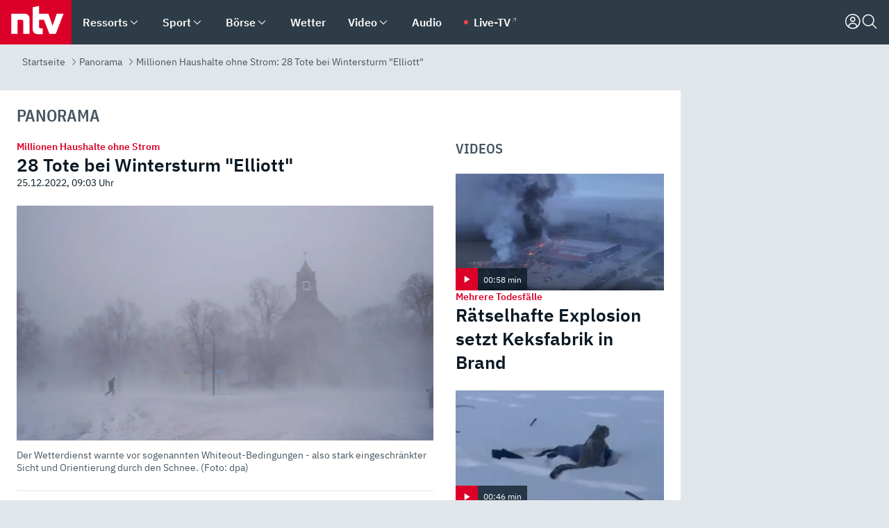

--- FILE ---
content_type: text/html; charset=utf-8
request_url: https://www.n-tv.de/panorama/28-Tote-bei-Wintersturm-Elliott-article23805833.html
body_size: 161000
content:
<!DOCTYPE html><html lang="de"><head><meta charSet="utf-8" data-next-head=""/><meta name="viewport" content="width=device-width, initial-scale=1" data-next-head=""/><title data-next-head="">Millionen Haushalte ohne Strom: 28 Tote bei Wintersturm &quot;Elliott&quot; - ntv.de</title><meta http-equiv="Content-Security-Policy" content="upgrade-insecure-requests" data-next-head=""/><meta name="author" content="n-tv NACHRICHTEN" data-next-head=""/><meta name="copyright" content="ntv Nachrichten" data-next-head=""/><meta name="description" content="In den USA ächzen große Teile des Landes unter den massiven Folgen des arktischen Wintersturms &quot;Elliott&quot;. Temperaturstürze, Stromausfälle und lokale Zusammenbrüche des Rettungswesens sind die Folgen. Tausende Flüge werden gestrichen." data-next-head=""/><meta name="keywords" content="International, USA, Extremwetter, Wetter" data-next-head=""/><meta name="apple-itunes-app" content="app-id=337056601, app-argument=https://www.n-tv.de/panorama/28-Tote-bei-Wintersturm-Elliott-article23805833.html" data-next-head=""/><meta name="robots" content="index, follow, noodp, noarchive, max-snippet:-1, max-image-preview:large, max-video-preview:-1" data-next-head=""/><meta name="news_keywords" content="International, USA, Extremwetter, Wetter" data-next-head=""/><meta name="date" content="2022-12-25T09:03:13+01:00" data-next-head=""/><meta name="last-modified" content="2022-12-25T12:36:41+01:00" data-next-head=""/><meta property="article:hash" content="23805833" data-next-head=""/><meta property="ntv:kicker" content="Millionen Haushalte ohne Strom" data-next-head=""/><meta property="og:site_name" content="ntv.de" data-next-head=""/><meta property="og:type" content="article" data-next-head=""/><meta property="og:url" content="https://www.n-tv.de/panorama/28-Tote-bei-Wintersturm-Elliott-article23805833.html" data-next-head=""/><meta property="og:title" content="28 Tote bei Wintersturm &quot;Elliott&quot;" data-next-head=""/><meta property="og:description" content="In den USA ächzen große Teile des Landes unter den massiven Folgen des arktischen Wintersturms &quot;Elliott&quot;. Temperaturstürze, Stromausfälle und lokale Zusammenbrüche des Rettungswesens sind die Folgen. Tausende Flüge werden gestrichen." data-next-head=""/><meta property="og:image" content="https://www.n-tv.de/img/2664033/1671957463/Img_16_9/1200/986f6eb4fe2be7c75c5a495afe4223e3.jpg" data-next-head=""/><meta property="twitter:card" content="photo" data-next-head=""/><meta property="twitter:site" content="@ntvde" data-next-head=""/><meta property="twitter:title" content="Millionen Haushalte ohne Strom: 28 Tote bei Wintersturm &quot;Elliott&quot;" data-next-head=""/><meta property="twitter:image" content="https://www.n-tv.de/img/2664033/1671957463/Img_16_9/1200/986f6eb4fe2be7c75c5a495afe4223e3.jpg" data-next-head=""/><meta property="twitter:url" content="https://www.n-tv.de/panorama/28-Tote-bei-Wintersturm-Elliott-article23805833.html" data-next-head=""/><meta property="fb:page_id" content="126049165307" data-next-head=""/><meta property="fb:pages" content="126049165307" data-next-head=""/><meta property="fb:pages" content="316889911843737" data-next-head=""/><meta property="fb:pages" content="562044130636828" data-next-head=""/><meta property="fb:pages" content="185547961302" data-next-head=""/><meta property="fb:pages" content="395222497292915" data-next-head=""/><meta property="fb:pages" content="1523181867965006" data-next-head=""/><meta property="fb:pages" content="1043228319087008" data-next-head=""/><meta property="fb:pages" content="741781229203281" data-next-head=""/><meta property="fb:pages" content="407682426071619" data-next-head=""/><meta property="fb:pages" content="780034435493567" data-next-head=""/><meta property="fb:pages" content="643254482528275" data-next-head=""/><meta property="fb:pages" content="1837260013270512" data-next-head=""/><meta property="fb:pages" content="368231650215080" data-next-head=""/><meta property="fb:pages" content="120920144621255" data-next-head=""/><meta property="fb:pages" content="1413412578758102" data-next-head=""/><meta name="google-site-verification" content="txr0UkB7uF5BxzK_kM9zfhlh5vLdmFekG7LJ_BKwDfk" data-next-head=""/><meta name="pocket-site-verification" content="d8cc89af247ee1dabcbbd091d848a1" data-next-head=""/><meta name="p:domain_verify" content="29ffec94ca07d208e323392915ace209" data-next-head=""/><meta name="msvalidate.01" content="38C91D064B7E276791191C393B93EB23" data-next-head=""/><link rel="canonical" href="https://www.n-tv.de/panorama/28-Tote-bei-Wintersturm-Elliott-article23805833.html" data-next-head=""/><link rel="alternate" type="application/rss+xml" href="https://www.n-tv.de/panorama/rss" data-next-head=""/><link rel="alternate" href="android-app://de.lineas.lit.ntv.android/http/apps.n-tv.de/23805833?service=mobile" data-next-head=""/><link rel="shortcut icon" href="/favicon.ico" data-next-head=""/><link rel="apple-touch-icon-precomposed" sizes="144x144" href="/apple-touch-icon-144x144-precomposed.png" data-next-head=""/><link rel="apple-touch-icon-precomposed" sizes="114x114" href="/apple-touch-icon-114x114-precomposed.png" data-next-head=""/><link rel="apple-touch-icon-precomposed" sizes="72x72" href="/apple-touch-icon-72x72-precomposed.png" data-next-head=""/><link rel="apple-touch-icon-precomposed" href="/apple-touch-icon-57x57-precomposed.png" data-next-head=""/><link rel="publisher" href="https://plus.google.com/118398504470807896139" data-next-head=""/><link rel="preload" href="/_next/static/media/fddff1087a1c2d83-s.p.woff2" as="font" type="font/woff2" crossorigin="anonymous" data-next-font="size-adjust"/><link rel="preload" href="/_next/static/media/eced63159c168414-s.p.woff2" as="font" type="font/woff2" crossorigin="anonymous" data-next-font="size-adjust"/><link rel="preload" href="/_next/static/media/a6cb01422af61021-s.p.woff2" as="font" type="font/woff2" crossorigin="anonymous" data-next-font="size-adjust"/><link rel="preload" href="/_next/static/media/d6b236d59080f586-s.p.woff2" as="font" type="font/woff2" crossorigin="anonymous" data-next-font="size-adjust"/><link rel="preload" href="/_next/static/media/1c626168cca93b06-s.p.woff2" as="font" type="font/woff2" crossorigin="anonymous" data-next-font="size-adjust"/><link rel="preload" href="/_next/static/css/619668a7c5632b45.css" as="style"/><link rel="preload" href="/_next/static/css/54b286e04d222c64.css" as="style"/><link rel="preload" href="/_next/static/css/bd6519a5e89b6484.css" as="style"/><link rel="preload" href="/_next/static/css/a1652869840550b3.css" as="style"/><link rel="preload" href="/_next/static/css/06b47e2e02df66d2.css" as="style"/><link rel="preload" href="/_next/static/css/7a1b97a1f388b369.css" as="style"/><link rel="preload" href="/_next/static/css/1a9139a0d535e481.css" as="style"/><link rel="preload" href="/_next/static/css/616a3bdb3deb1a06.css" as="style"/><link rel="preload" href="/_next/static/css/981b8c7b0066d8c4.css" as="style"/><link rel="preload" href="/_next/static/css/fde70659e752f6b5.css" as="style"/><link rel="preload" href="/_next/static/css/d84fa9443ecac233.css" as="style"/><link rel="preload" href="/_next/static/css/454a77cf01ef0f6c.css" as="style"/><link rel="preload" href="/_next/static/css/5ee917f263ffea72.css" as="style"/><link rel="preload" href="/_next/static/css/89b8c6ec2b6dec53.css" as="style"/><link rel="preload" href="/_next/static/css/4916aaa5355407e8.css" as="style"/><script type="application/ld+json" data-next-head="">{"@context":"http://schema.org","publisher":{"@type":"Organization","name":"ntv NACHRICHTEN","logo":{"@type":"ImageObject","url":"/logo.svg"}},"@type":"NewsArticle","mainEntityOfPage":{"@type":"WebPage","url":"https://www.n-tv.de/panorama/28-Tote-bei-Wintersturm-Elliott-article23805833.html"},"url":"https://www.n-tv.de/panorama/28-Tote-bei-Wintersturm-Elliott-article23805833.html","headline":"Millionen Haushalte ohne Strom: 28 Tote bei Wintersturm \"Elliott\"","description":"In den USA ächzen große Teile des Landes unter den massiven Folgen des arktischen Wintersturms \"Elliott\". Temperaturstürze, Stromausfälle und lokale Zusammenbrüche des Rettungswesens sind die Folgen. Tausende Flüge werden gestrichen.","image":[{"@type":"ImageObject","url":"https://www.n-tv.de/img/2664033/1671957463/Img_16_9/1200/986f6eb4fe2be7c75c5a495afe4223e3.webp","width":"1200","height":"676"},{"@type":"ImageObject","url":"https://www.n-tv.de/img/2664033/1671957463/Img_4_3/1200/986f6eb4fe2be7c75c5a495afe4223e3.webp","width":"1200","height":"900"},{"@type":"ImageObject","url":"https://www.n-tv.de/img/2664033/1671957463/Img_1_1/1200/986f6eb4fe2be7c75c5a495afe4223e3.webp","width":"1200","height":"1200"}],"datePublished":"2022-12-25T09:03:13+01:00","dateModified":"2022-12-25T12:36:41+01:00","author":{"@type":"Organization","name":"n-tv NACHRICHTEN","url":"https://www.n-tv.de"}}</script><script type="application/ld+json" data-next-head="">{"@context":"http://schema.org","@type":"BreadcrumbList","itemListElement":[{"item":{"name":"Startseite","@id":"https://www.n-tv.de/"},"@type":"ListItem","position":1},{"item":{"name":"Panorama","@id":"https://www.n-tv.de/panorama/"},"@type":"ListItem","position":2},{"item":{"name":"Millionen Haushalte ohne Strom: 28 Tote bei Wintersturm \"Elliott\"","@id":"https://www.n-tv.de/panorama/28-Tote-bei-Wintersturm-Elliott-article23805833.html"},"@type":"ListItem","position":3}]}</script><script id="iab-stub" data-nscript="beforeInteractive">
				// IAB stub
 				!function () { var e = function () { var e, t = "__tcfapiLocator", a = [], n = window; for (; n;) { try { if (n.frames[t]) { e = n; break } } catch (e) { } if (n === window.top) break; n = n.parent } e || (!function e() { var a = n.document, r = !!n.frames[t]; if (!r) if (a.body) { var i = a.createElement("iframe"); i.style.cssText = "display:none", i.name = t, a.body.appendChild(i) } else setTimeout(e, 5); return !r }(), n.__tcfapi = function () { for (var e, t = arguments.length, n = new Array(t), r = 0; r < t; r++)n[r] = arguments[r]; if (!n.length) return a; if ("setGdprApplies" === n[0]) n.length > 3 && 2 === parseInt(n[1], 10) && "boolean" == typeof n[3] && (e = n[3], "function" == typeof n[2] && n[2]("set", !0)); else if ("ping" === n[0]) { var i = { gdprApplies: e, cmpLoaded: !1, cmpStatus: "stub" }; "function" == typeof n[2] && n[2](i) } else a.push(n) }, n.addEventListener("message", (function (e) { var t = "string" == typeof e.data, a = {}; try { a = t ? JSON.parse(e.data) : e.data } catch (e) { } var n = a.__tcfapiCall; n && window.__tcfapi(n.command, n.version, (function (a, r) { var i = { __tcfapiReturn: { returnValue: a, success: r, callId: n.callId } }; t && (i = JSON.stringify(i)), e.source.postMessage(i, "*") }), n.parameter) }), !1)) }; "undefined" != typeof module ? module.exports = e : e() }();
        window._sp_queue = [];
			</script><link rel="stylesheet" href="/_next/static/css/619668a7c5632b45.css" data-n-g=""/><link rel="stylesheet" href="/_next/static/css/54b286e04d222c64.css" data-n-p=""/><link rel="stylesheet" href="/_next/static/css/bd6519a5e89b6484.css"/><link rel="stylesheet" href="/_next/static/css/a1652869840550b3.css"/><link rel="stylesheet" href="/_next/static/css/06b47e2e02df66d2.css"/><link rel="stylesheet" href="/_next/static/css/7a1b97a1f388b369.css"/><link rel="stylesheet" href="/_next/static/css/1a9139a0d535e481.css"/><link rel="stylesheet" href="/_next/static/css/616a3bdb3deb1a06.css"/><link rel="stylesheet" href="/_next/static/css/981b8c7b0066d8c4.css"/><link rel="stylesheet" href="/_next/static/css/fde70659e752f6b5.css"/><link rel="stylesheet" href="/_next/static/css/d84fa9443ecac233.css"/><link rel="stylesheet" href="/_next/static/css/454a77cf01ef0f6c.css"/><link rel="stylesheet" href="/_next/static/css/5ee917f263ffea72.css"/><link rel="stylesheet" href="/_next/static/css/89b8c6ec2b6dec53.css"/><link rel="stylesheet" href="/_next/static/css/4916aaa5355407e8.css"/><noscript data-n-css=""></noscript><script defer="" noModule="" src="/_next/static/chunks/polyfills-42372ed130431b0a.js"></script><script id="webpush-lib" src="/webpush/webpush.js" defer="" data-nscript="beforeInteractive"></script><script id="iframeResizer" src="/iframeResizer.min.js" defer="" data-nscript="beforeInteractive"></script><script defer="" src="/_next/static/chunks/1229.024bf05f909c3e8c.js"></script><script defer="" src="/_next/static/chunks/544.09d7383b48abf164.js"></script><script defer="" src="/_next/static/chunks/7602.1a768611e82c58ea.js"></script><script defer="" src="/_next/static/chunks/6948.f00620bcc22244f2.js"></script><script defer="" src="/_next/static/chunks/5748.71948c8f23de309a.js"></script><script defer="" src="/_next/static/chunks/3470.044e5d32b7b88c48.js"></script><script defer="" src="/_next/static/chunks/4406.2cc47b02c70cbff9.js"></script><script defer="" src="/_next/static/chunks/1750.8a7f3038753a119d.js"></script><script defer="" src="/_next/static/chunks/1574.3c45e988f589dd53.js"></script><script defer="" src="/_next/static/chunks/6888.8ff3ae8da2924120.js"></script><script defer="" src="/_next/static/chunks/6000.1a7f1eb6368a1f73.js"></script><script defer="" src="/_next/static/chunks/3049.7172bfee99f6c1be.js"></script><script defer="" src="/_next/static/chunks/8673.2433365aabfb08c3.js"></script><script defer="" src="/_next/static/chunks/6065.53a5590c6fea2eb5.js"></script><script defer="" src="/_next/static/chunks/6649.3f3c97c991cfc8c3.js"></script><script defer="" src="/_next/static/chunks/2069.334d97419f835894.js"></script><script defer="" src="/_next/static/chunks/508.6fe9e668b4cbaa10.js"></script><script defer="" src="/_next/static/chunks/1656.c9e5265be15720de.js"></script><script defer="" src="/_next/static/chunks/6416.07dedd90ff32fe40.js"></script><script defer="" src="/_next/static/chunks/4915.fcaa57aebd8d4d9d.js"></script><script defer="" src="/_next/static/chunks/7084.b8cd8b689e73b35c.js"></script><script defer="" src="/_next/static/chunks/4573.137507352b1ba191.js"></script><script defer="" src="/_next/static/chunks/2076.a5d6d8b4820fd66b.js"></script><script defer="" src="/_next/static/chunks/8978.55b105b18a1ddf87.js"></script><script defer="" src="/_next/static/chunks/7648.7151d5da6285f05e.js"></script><script defer="" src="/_next/static/chunks/1642.5b55b0e87004c0a4.js"></script><script defer="" src="/_next/static/chunks/4047.211f9d02a136f691.js"></script><script src="/_next/static/chunks/webpack-818280062586384e.js" defer=""></script><script src="/_next/static/chunks/framework-77dff60c8c44585c.js" defer=""></script><script src="/_next/static/chunks/main-c369251bbc331e0f.js" defer=""></script><script src="/_next/static/chunks/pages/_app-2c2c703fd86eadba.js" defer=""></script><script src="/_next/static/chunks/8548-87ef5762240d4e64.js" defer=""></script><script src="/_next/static/chunks/pages/%5B%5B...all%5D%5D-187d881c0982e370.js" defer=""></script><script src="/_next/static/2MCE5bJohxbjCPa3olAch/_buildManifest.js" defer=""></script><script src="/_next/static/2MCE5bJohxbjCPa3olAch/_ssgManifest.js" defer=""></script><style id="__jsx-668642668">:root{--ibm-plex-sans:'IBMPlexSans', 'IBMPlexSans Fallback';--ibm-plex-sans-condensed:'IBMPlexSansCondensed', 'IBMPlexSansCondensed Fallback'}html{font-family:'IBMPlexSans', 'IBMPlexSans Fallback'}</style></head><body><link rel="preload" as="image" href="https://www.n-tv.de/img/2664033/1671957463/Img_16_9/1024/986f6eb4fe2be7c75c5a495afe4223e3.webp" fetchPriority="high"/><link rel="preload" as="image" href="/socialIcons/whatsapp.svg"/><link rel="preload" as="image" href="/socialIcons/google.svg"/><div id="__next"><header class="Header_header__MwWvM "><nav aria-label="Globale Navigation"><div class="Header_wrapper__PJAKW"><div class="Header_inner__PU1JS"><a href="/" class="Header_logo__V9h3K"><svg viewBox="0 0 1384 862" focusable="false" role="img" name="ntv Logo"><title>ntv</title><path id="TRAEGER_x5F_ROT" d="M0 0h1384v862H0z" style="clip-rule:evenodd;fill:rgb(220, 0, 40);fill-rule:evenodd"></path><g id="ntv_1_" transform="translate(-268.5,-109)"><g id="g3683"><path d="M747 375.3H486v390.1h122.2V492.8h83.3c17.1 0 25.9 8.4 25.9 26v246.6h122.2V468.1c0-54.9-37.7-92.8-92.6-92.8zm620.7-.2-81.2 233.4-81-233.4h-181.9V225.6l-122.2 24.2v425.3c0 58.9 36.6 95.6 95.8 95.6h99.5V656.3h-46.9c-15.7 0-26.1-5.8-26.1-27.2V492.9h95.3l106.4 272.9h122.7l152.3-390.7z" id="path3681" style="fill:rgb(255, 255, 255)"></path></g></g></svg></a><nav role="none" class="menu-desktop_header-menu__23xp2"><ul role="menu" aria-label="Hauptnavigation" class="menu-desktop_top__a3CQZ"><li class="menu-desktop_level0__YuC7o" tabindex="-1"><div class="menu-desktop_itemwrapper__8WzFL"><a tabindex="0" href="/ressorts/" target="_self" title="Ressorts" data-testid="menulink"><span class="Typography_text-default__P3otY Typography_weight-bold__uT6mq">Ressorts</span></a><button role="menuitem" aria-haspopup="menu" aria-expanded="false" aria-label="Untermenü für Ressorts" data-testid="menu-item-button"><svg viewBox="0 0 24 24" width="18" height="18" fill="currentColor" focusable="false" role="img" aria-hidden="true" data-testid="icon"><title></title><path d="M12.0004 17.9852L4.90039 10.8852L6.0004 9.78516L12.0004 15.7852L18.0004 9.78516L19.1004 10.8852L12.0004 17.9852Z"></path></svg></button></div><div class="menu-desktop_menu-ssr__HlR7r" aria-label="Ressorts Untermenü" role="menu"><ul><li><a href="/mediathek/bilderserien/" target="_self" title="Bilderserien">Bilderserien</a></li><li><a href="/politik/" target="_self" title="Politik">Politik</a><div aria-label="Politik Untermenü" role="menu"><ul><li><a href="/politik/" target="_self" title="Meldungen">Meldungen</a></li><li><a href="/politik/politik_kommentare/" target="_self" title="Kommentare">Kommentare</a></li><li><a href="/politik/politik_wieduwilts_woche/" target="_self" title="Wieduwilts Woche">Wieduwilts Woche</a></li></ul></div></li><li><a href="/wirtschaft/" target="_self" title="Wirtschaft">Wirtschaft</a><div aria-label="Wirtschaft Untermenü" role="menu"><ul><li><a href="/wirtschaft/" target="_self" title="Meldungen">Meldungen</a></li><li><a href="/wirtschaft/termine/" target="_self" title="Termine">Termine</a></li><li><a href="/wirtschaft/wirtschaft_startup/" target="_self" title="Startup">Startup</a></li></ul></div></li><li><a href="/boersenkurse/" target="_self" title="Börse">Börse</a><div aria-label="Börse Untermenü" role="menu"><ul><li><a href="/boersenkurse/Auf_einen_Blick/" target="_self" title="Auf einen Blick">Auf einen Blick</a></li><li><a href="/boersenkurse/aktien/" target="_self" title="Aktien &amp; Indizes">Aktien &amp; Indizes</a><div aria-label="Aktien &amp; Indizes Untermenü" role="menu"><ul><li><a href="/boersenkurse/indizes/dax-159096" target="_self" title="Dax">Dax</a></li><li><a href="/boersenkurse/indizes/tecdax-158375" target="_self" title="TecDax">TecDax</a></li><li><a href="/boersenkurse/indizes/mdax-159090" target="_self" title="MDax">MDax</a></li><li><a href="/boersenkurse/indizes/sdax-159191" target="_self" title="SDax">SDax</a></li><li><a href="/boersenkurse/indizes/gex-144687" target="_self" title="Gex">Gex</a></li><li><a href="/boersenkurse/indizes/hdax-159097" target="_self" title="HDax">HDax</a></li><li><a href="/boersenkurse/indizes/e-stoxx-50-159194" target="_self" title="EuroStoxx">EuroStoxx</a></li><li><a href="/boersenkurse/indizes/stoxx50-159196" target="_self" title="Stoxx50">Stoxx50</a></li><li><a href="/boersenkurse/indizes/infront-usa-industrial-9451139" target="_self" title="Dow Jones">Dow Jones</a></li><li><a href="/boersenkurse/indizes/nasdaq-100-149002" target="_self" title="Nasdaq">Nasdaq</a></li><li><a href="/boersenkurse/indizes/nikkei-148429" target="_self" title="Nikkei">Nikkei</a></li></ul></div></li><li><a href="/boersenkurse/devisen/" target="_self" title="Devisen">Devisen</a></li><li><a href="/boersenkurse/rohstoffe/" target="_self" title="Rohstoffe">Rohstoffe</a></li><li><a href="/boersenkurse/zertifikate/" target="_self" title="ntv Zertifikate">ntv Zertifikate</a></li><li><a href="/boersenkurse/fonds/" target="_self" title="ntv Fonds">ntv Fonds</a></li><li><a href="/boersenkurse/fonds_und_etf/" target="_self" title="Fonds &amp; ETF">Fonds &amp; ETF</a></li><li><a href="/boersenkurse/anleihen/" target="_self" title="Anleihen">Anleihen</a></li><li><a href="/boersenkurse/altersvorsorge/" target="_self" title="ntv Altersvorsorge">ntv Altersvorsorge</a></li><li><a href="/boersenkurse/Geldanlage-Check/" target="_self" title="ntv Geldanlage-Check">ntv Geldanlage-Check</a></li><li><a href="/wirtschaft/der_boersen_tag/" target="_self" title="Börsen-Tag - Archiv">Börsen-Tag - Archiv</a></li></ul></div></li><li><a href="/sport/" target="_self" title="Sport">Sport</a><div aria-label="Sport Untermenü" role="menu"><ul><li><a href="https://www.n-tv.de/sport/ergebnisse/heute-live" target="_self" title="Live-Kalender">Live-Kalender</a></li><li><a href="/sport/" target="_self" title="Meldungen">Meldungen</a></li><li><a href="/sport/fussball/" target="_self" title="Fußball">Fußball</a><div aria-label="Fußball Untermenü" role="menu"><ul><li><a href="/sport/fussball/fussball_kolumnen/" target="_self" title="Kolumnen">Kolumnen</a></li><li><a href="https://www.n-tv.de/sport/ergebnisse/fussball/bundesliga/spiele-und-ergebnisse/" target="_self" title="Bundesliga">Bundesliga</a></li><li><a href="https://www.n-tv.de/sport/ergebnisse/fussball/2-bundesliga/spiele-und-ergebnisse/" target="_self" title="2. Bundesliga">2. Bundesliga</a></li><li><a href="https://www.n-tv.de/sport/ergebnisse/fussball/3-liga/spiele-und-ergebnisse/" target="_self" title="3. Liga">3. Liga</a></li><li><a href="https://www.n-tv.de/sport/ergebnisse/fussball/dfb-pokal/spiele-und-ergebnisse/" target="_self" title="DFB-Pokal">DFB-Pokal</a></li><li><a href="https://www.n-tv.de/sport/ergebnisse/fussball/frauen-bundesliga/spiele-und-ergebnisse/" target="_self" title="Bundesliga der Frauen">Bundesliga der Frauen</a></li><li><a href="https://www.n-tv.de/sport/ergebnisse/fussball/uefa-champions-league/spiele-und-ergebnisse/" target="_self" title="Champions League">Champions League</a></li><li><a href="https://www.n-tv.de/sport/ergebnisse/fussball/uefa-europa-league/spiele-und-ergebnisse/" target="_self" title="Europa League">Europa League</a></li><li><a href="https://www.n-tv.de/sport/ergebnisse/fussball/co6395/europa-conference-league/spiele-und-ergebnisse/" target="_self" title="Europa Conference League">Europa Conference League</a></li><li><a href="https://www.n-tv.de/sport/ergebnisse/fussball/premier-league/spiele-und-ergebnisse/" target="_self" title="Premier League">Premier League</a></li><li><a href="https://www.n-tv.de/sport/ergebnisse/fussball/primera-division/spiele-und-ergebnisse/" target="_self" title="Primera Division">Primera Division</a></li><li><a href="https://www.n-tv.de/sport/ergebnisse/fussball/serie-a/spiele-und-ergebnisse/" target="_self" title="Serie A">Serie A</a></li><li><a href="https://www.n-tv.de/sport/ergebnisse/fussball/ligue-1/spiele-und-ergebnisse/" target="_self" title="Ligue 1">Ligue 1</a></li><li><a href="https://www.n-tv.de/sport/ergebnisse/fussball/nations-league-a/spiele-und-ergebnisse/" target="_self" title="Nations League">Nations League</a></li><li><a href="https://www.n-tv.de/sport/ergebnisse/fussball/wettbewerbe/" target="_self" title="Alle Wettbewerbe">Alle Wettbewerbe</a></li></ul></div></li><li><a href="https://www.n-tv.de/sport/ergebnisse/american-football/nfl/spiele-und-ergebnisse/" target="_self" title="NFL">NFL</a></li><li><a href="/sport/formel1/" target="_self" title="Motorsport">Motorsport</a></li><li><a href="https://www.n-tv.de/sport/ergebnisse/tennis/heute-live" target="_self" title="Tennis">Tennis</a></li><li><a href="https://www.n-tv.de/sport/ergebnisse/handball/" target="_self" title="Handball">Handball</a></li><li><a href="https://www.n-tv.de/sport/ergebnisse/basketball/wettbewerbe/" target="_self" title="Basketball">Basketball</a></li><li><a href="https://www.n-tv.de/sport/ergebnisse/eishockey/wettbewerbe/" target="_self" title="Eishockey">Eishockey</a></li><li><a href="/sport/mma/" target="_self" title="Mixed Martial Arts">Mixed Martial Arts</a></li><li><a href="/sport/der_sport_tag/" target="_self" title="Sport-Tag - Archiv">Sport-Tag - Archiv</a></li><li><a href="https://gutscheine.n-tv.de/" target="_self" title="Gutscheine">Gutscheine<span> Anzeige</span></a><div aria-label="Gutscheine Untermenü" role="menu"><ul><li><a href="https://gutscheine.n-tv.de/gutscheine/adidas-shop" target="_self" title="Adidas">Adidas</a></li><li><a href="https://gutscheine.n-tv.de/gutscheine/engelhorn" target="_self" title="Engelhorn">Engelhorn</a></li><li><a href="https://gutscheine.n-tv.de/gutscheine/vans" target="_self" title="Vans">Vans</a></li><li><a href="https://gutscheine.n-tv.de/gutscheine/sportscheck" target="_self" title="SportScheck">SportScheck</a></li><li><a href="https://gutscheine.n-tv.de/gutscheine/11teamsports" target="_self" title="11teamsports">11teamsports</a></li></ul></div></li></ul></div></li><li><a href="/panorama/" target="_self" title="Panorama">Panorama</a><div aria-label="Panorama Untermenü" role="menu"><ul><li><a href="/panorama/" target="_self" title="Meldungen">Meldungen</a></li></ul></div></li><li><a href="/leute/" target="_self" title="Unterhaltung">Unterhaltung</a><div aria-label="Unterhaltung Untermenü" role="menu"><ul><li><a href="/leute/" target="_self" title="Überblick">Überblick</a></li><li><a href="/leute/tv/" target="_self" title="TV">TV</a></li><li><a href="/leute/film/" target="_self" title="Filme und Serien">Filme und Serien</a></li><li><a href="/leute/musik/" target="_self" title="Musik">Musik</a></li><li><a href="/leute/buecher/" target="_self" title="Bücher">Bücher</a></li><li><a href="/leute/hoerbuecher/" target="_self" title="Hörbücher">Hörbücher</a></li><li><a href="/mediathek/bilderserien/unterhaltung/Schoenes-Wochenende-Cartoons-von-OL-article20772304.html" target="_self" title="Schönes Wochenende">Schönes Wochenende</a></li><li><a href="https://gutscheine.n-tv.de/" target="_blank" rel="noopener noreferrer noFollow" title="Gutscheine">Gutscheine<span> Anzeige</span></a><div aria-label="Gutscheine Untermenü" role="menu"><ul><li><a href="https://gutscheine.n-tv.de/gutscheine/amazon" target="_blank" rel="noopener noreferrer noFollow" title="Amazon">Amazon</a></li><li><a href="https://gutscheine.n-tv.de/gutscheine/thalia" target="_blank" rel="noopener noreferrer noFollow" title="Thalia">Thalia</a></li><li><a href="https://gutscheine.n-tv.de/gutscheine/buecher-de" target="_blank" rel="noopener noreferrer noFollow" title="buecher.de">buecher.de</a></li><li><a href="https://gutscheine.n-tv.de/gutscheine/saturn" target="_blank" rel="noopener noreferrer noFollow" title="Saturn">Saturn</a></li><li><a href="https://gutscheine.n-tv.de/gutscheine/mmoga" target="_blank" rel="noopener noreferrer noFollow" title="MMOGA">MMOGA</a></li></ul></div></li></ul></div></li><li><a href="/technik/" target="_self" title="Technik">Technik</a><div aria-label="Technik Untermenü" role="menu"><ul><li><a href="/technik/" target="_self" title="Meldungen">Meldungen</a></li><li><a href="https://www.n-tvspiele.de/" target="_self" rel="noFollow" title="Spiele">Spiele</a></li><li><a href="https://gutscheine.n-tv.de/" target="_blank" rel="noopener noreferrer noFollow" title="Gutscheine">Gutscheine<span> Anzeige</span></a><div aria-label="Gutscheine Untermenü" role="menu"><ul><li><a href="https://gutscheine.n-tv.de/gutscheine/notebooksbilliger" target="_blank" rel="noopener noreferrer noFollow" title="notebooksbilliger.de">notebooksbilliger.de</a></li><li><a href="https://gutscheine.n-tv.de/gutscheine/alternate" target="_blank" rel="noopener noreferrer noFollow" title="Alternate">Alternate</a></li><li><a href="https://gutscheine.n-tv.de/gutscheine/medion" target="_blank" rel="noopener noreferrer noFollow" title="MEDION">MEDION</a></li><li><a href="https://gutscheine.n-tv.de/gutscheine/dein-handyde" target="_blank" rel="noopener noreferrer noFollow" title="deinhandy.de">deinhandy.de</a></li><li><a href="https://gutscheine.n-tv.de/gutscheine/samsung" target="_blank" rel="noopener noreferrer noFollow" title="SAMSUNG">SAMSUNG</a></li></ul></div></li></ul></div></li><li><a href="/ratgeber/" target="_self" title="Ratgeber">Ratgeber</a><div aria-label="Ratgeber Untermenü" role="menu"><ul><li><a href="/ratgeber/" target="_self" title="Meldungen">Meldungen</a></li><li><a href="/ratgeber/ntv_Service/" target="_self" title="ntv Service">ntv Service</a></li><li><a href="/ratgeber/tests/" target="_self" title="Tests">Tests</a></li><li><a href="/ratgeber/vergleichsrechner/" target="_self" title="Vergleichsrechner">Vergleichsrechner</a></li><li><a href="https://www.n-tv.de/native/leben/Thema-Leben-article19986903.html?an=s:spezial_973714_ista_wtt-a:1-t:n" target="_blank" rel="noopener noreferrer noFollow" title="Smart Living">Smart Living</a></li></ul></div></li><li><a href="/produkt-check/" target="_self" title="Produkt-Check">Produkt-Check</a><div aria-label="Produkt-Check Untermenü" role="menu"><ul><li><a href="/produkt-check/kueche/" target="_self" title="Produkt-Check Küche">Produkt-Check Küche</a></li><li><a href="/produkt-check/technik/" target="_self" title="Produkt-Check Technik ">Produkt-Check Technik </a></li><li><a href="/produkt-check/sport-freizeit/" target="_self" title="Produkt-Check Sport &amp; Freizeit">Produkt-Check Sport &amp; Freizeit</a></li><li><a href="/produkt-check/beauty-gesundheit/" target="_self" title="Produkt-Check Beauty &amp; Gesundheit ">Produkt-Check Beauty &amp; Gesundheit </a></li><li><a href="/produkt-check/haushalt-garten/" target="_self" title="Produkt-Check Haushalt &amp; Garten">Produkt-Check Haushalt &amp; Garten</a></li></ul></div></li><li><a href="/wissen/" target="_self" title="Wissen">Wissen</a><div aria-label="Wissen Untermenü" role="menu"><ul><li><a href="/wissen/" target="_self" title="Meldungen">Meldungen</a></li><li><a href="/wissen/frageantwort/" target="_self" title="Frage &amp; Antwort">Frage &amp; Antwort</a></li><li><a href="/wissen/Fakten_und_Mythen/" target="_self" title="Fakten &amp; Mythen">Fakten &amp; Mythen</a></li><li><a href="/wissen/fundsache/" target="_self" title="Fundsache">Fundsache</a></li></ul></div></li><li><a href="/auto/" target="_self" title="Auto">Auto</a><div aria-label="Auto Untermenü" role="menu"><ul><li><a href="/auto/" target="_self" title="Meldungen">Meldungen</a></li><li><a href="/auto/auto_geschichte/" target="_self" title="Automobil-Geschichte">Automobil-Geschichte</a></li><li><a href="/auto/praxistest/" target="_self" title="Praxistest">Praxistest</a></li><li><a href="/auto/gebrauchte/" target="_self" title="Gebrauchte">Gebrauchte</a></li><li><a href="/auto/auto_funktioniert/" target="_self" title="Wie funktioniert ...?">Wie funktioniert ...?</a></li><li><a href="https://gutscheine.n-tv.de/" target="_blank" rel="noopener noreferrer noFollow" title="Gutscheine">Gutscheine<span> Anzeige</span></a><div aria-label="Gutscheine Untermenü" role="menu"><ul><li><a href="https://gutscheine.n-tv.de/gutscheine/kfzteile24" target="_blank" rel="noopener noreferrer noFollow" title="kfzteile24">kfzteile24</a></li><li><a href="https://gutscheine.n-tv.de/gutscheine/atu" target="_blank" rel="noopener noreferrer noFollow" title="A.T.U">A.T.U</a></li><li><a href="https://gutscheine.n-tv.de/gutscheine/reifendirekt" target="_blank" rel="noopener noreferrer noFollow" title="Reifendirekt">Reifendirekt</a></li><li><a href="https://gutscheine.n-tv.de/gutscheine/sixt" target="_blank" rel="noopener noreferrer noFollow" title="Sixt">Sixt</a></li><li><a href="https://gutscheine.n-tv.de/gutscheine/tirendo" target="_blank" rel="noopener noreferrer noFollow" title="Tirendo">Tirendo</a></li></ul></div></li><li><a href="https://autoleasing.n-tv.de/" target="_blank" rel="noopener noreferrer noFollow" title="Autoleasing">Autoleasing</a></li></ul></div></li><li><a href="/shopping-und-service/" target="_self" title="Shopping &amp; Service">Shopping &amp; Service</a><div aria-label="Shopping &amp; Service Untermenü" role="menu"><ul><li><a href="https://autoleasing.n-tv.de/" target="_self" title="Autoleasing">Autoleasing</a></li><li><a href="https://www.n-tv.de/broker-vergleich/" target="_self" title="Broker-Vergleich">Broker-Vergleich</a></li><li><a href="https://www.n-tv.de/casino-vergleich/" target="_self" title="Online Casino Vergleich">Online Casino Vergleich</a></li><li><a href="https://www.n-tv.de/sportwetten/" target="_self" title="Sportwetten">Sportwetten</a></li><li><a href="https://www.n-tv.de/energieeffizientes-wohnen/" target="_self" title="Energieeffizientes Wohnen">Energieeffizientes Wohnen</a></li><li><a href="https://gutscheine.n-tv.de/" target="_self" title="Gutscheine">Gutscheine<span> Anzeige</span></a></li><li><a href="https://www.n-tv.de/webtools-im-vergleich/" target="_self" title="Webtools im Vergleich">Webtools im Vergleich</a></li><li><a href="https://www.n-tv.de/online-sprachschule/" target="_self" title="Online Sprachschule">Online Sprachschule</a></li><li><a href="https://www.n-tv.de/vergleich/" target="_self" title="Produktvergleiche">Produktvergleiche</a></li><li><a href="https://unternehmen.n-tv.de/" target="_self" title="Unternehmen">Unternehmen<span> Anzeige</span></a></li><li><a href="https://www.n-tv.de/ratgeber/vergleichsrechner/" target="_self" title="Vergleichsrechner">Vergleichsrechner</a></li><li><a href="https://www.n-tv.de/kreditvergleich/" target="_self" title="Kreditvergleich">Kreditvergleich</a></li><li><a href="https://www.n-tv.de/wettanbieter-vergleich/" target="_self" title="Wettanbieter Vergleich">Wettanbieter Vergleich</a></li><li><a href="https://www.n-tv.de/geschaeftskonto-vergleich/" target="_blank" rel="noopener noreferrer" title="Geschäftskonto Vergleich">Geschäftskonto Vergleich</a></li></ul></div></li><li><a href="/infografik/" target="_self" title="Infografik">Infografik</a></li><li><a href="/regionales/" target="_self" title="Regionales">Regionales</a><div aria-label="Regionales Untermenü" role="menu"><ul><li><a href="/regionales/baden-wuerttemberg/" target="_self" title="Baden-Württemberg">Baden-Württemberg</a></li><li><a href="/regionales/bayern/" target="_self" title="Bayern">Bayern</a></li><li><a href="/regionales/berlin-und-brandenburg/" target="_self" title="Berlin &amp; Brandenburg">Berlin &amp; Brandenburg</a></li><li><a href="/regionales/hamburg-und-schleswig-holstein/" target="_self" title="Hamburg &amp; Schleswig-Holstein">Hamburg &amp; Schleswig-Holstein</a></li><li><a href="/regionales/hessen/" target="_self" title="Hessen">Hessen</a></li><li><a href="/regionales/mecklenburg-vorpommern/" target="_self" title="Mecklenburg-Vorpommern">Mecklenburg-Vorpommern</a></li><li><a href="/regionales/niedersachsen-und-bremen/" target="_self" title="Niedersachsen &amp; Bremen">Niedersachsen &amp; Bremen</a></li><li><a href="/regionales/nordrhein-westfalen/" target="_self" title="Nordrhein-Westfalen">Nordrhein-Westfalen</a></li><li><a href="/regionales/rheinland-pfalz-und-saarland/" target="_self" title="Rheinland-Pfalz &amp; Saarland">Rheinland-Pfalz &amp; Saarland</a></li><li><a href="/regionales/sachsen/" target="_self" title="Sachsen">Sachsen</a></li><li><a href="/regionales/sachsen-anhalt/" target="_self" title="Sachsen-Anhalt">Sachsen-Anhalt</a></li><li><a href="/regionales/thueringen/" target="_self" title="Thüringen">Thüringen</a></li></ul></div></li><li><a href="/der_tag/alle_tage/" target="_self" title="Alle Tage">Alle Tage</a><div aria-label="Alle Tage Untermenü" role="menu"><ul><li><a href="/der_tag/" target="_self" title="Der Tag - Archiv">Der Tag - Archiv</a></li><li><a href="/wirtschaft/der_boersen_tag/" target="_self" title="Der Börsen-Tag - Archiv">Der Börsen-Tag - Archiv</a></li><li><a href="/sport/der_sport_tag/" target="_self" title="Der Sport-Tag - Archiv">Der Sport-Tag - Archiv</a></li></ul></div></li><li><a href="https://lotto.n-tv.de/" target="_blank" rel="noopener noreferrer noFollow" title="Lotto spielen">Lotto spielen<span> Anzeige</span></a></li></ul></div></li><li class="menu-desktop_level0__YuC7o" tabindex="-1"><div class="menu-desktop_itemwrapper__8WzFL"><a tabindex="0" href="/sport/" target="_self" title="Sport" data-testid="menulink"><span class="Typography_text-default__P3otY Typography_weight-bold__uT6mq">Sport</span></a><button role="menuitem" aria-haspopup="menu" aria-expanded="false" aria-label="Untermenü für Sport" data-testid="menu-item-button"><svg viewBox="0 0 24 24" width="18" height="18" fill="currentColor" focusable="false" role="img" aria-hidden="true" data-testid="icon"><title></title><path d="M12.0004 17.9852L4.90039 10.8852L6.0004 9.78516L12.0004 15.7852L18.0004 9.78516L19.1004 10.8852L12.0004 17.9852Z"></path></svg></button></div><div class="menu-desktop_menu-ssr__HlR7r" aria-label="Sport Untermenü" role="menu"><ul><li><a href="https://www.n-tv.de/sport/ergebnisse/heute-live" target="_self" title="Live-Kalender">Live-Kalender</a></li><li><a href="/sport/" target="_self" title="Meldungen">Meldungen</a></li><li><a href="/sport/fussball/" target="_self" title="Fußball">Fußball</a><div aria-label="Fußball Untermenü" role="menu"><ul><li><a href="/sport/fussball/fussball_kolumnen/" target="_self" title="Kolumnen">Kolumnen</a><div aria-label="Kolumnen Untermenü" role="menu"><ul><li><a href="/sport/fussball/redelings_nachspielzeit/" target="_self" title="Redelings Nachspielzeit">Redelings Nachspielzeit</a></li></ul></div></li><li><a href="https://www.n-tv.de/sport/ergebnisse/fussball/bundesliga/spiele-und-ergebnisse/" target="_self" title="Bundesliga">Bundesliga</a></li><li><a href="https://www.n-tv.de/sport/ergebnisse/fussball/2-bundesliga/spiele-und-ergebnisse/" target="_self" title="2. Bundesliga">2. Bundesliga</a></li><li><a href="https://www.n-tv.de/sport/ergebnisse/fussball/3-liga/spiele-und-ergebnisse/" target="_self" title="3. Liga">3. Liga</a></li><li><a href="https://www.n-tv.de/sport/ergebnisse/fussball/dfb-pokal/spiele-und-ergebnisse/" target="_self" title="DFB-Pokal">DFB-Pokal</a></li><li><a href="https://www.n-tv.de/sport/ergebnisse/fussball/frauen-bundesliga/spiele-und-ergebnisse/" target="_self" title="Bundesliga der Frauen">Bundesliga der Frauen</a></li><li><a href="https://www.n-tv.de/sport/ergebnisse/fussball/uefa-champions-league/spiele-und-ergebnisse/" target="_self" title="Champions League">Champions League</a></li><li><a href="https://www.n-tv.de/sport/ergebnisse/fussball/uefa-europa-league/spiele-und-ergebnisse/" target="_self" title="Europa League">Europa League</a></li><li><a href="https://www.n-tv.de/sport/ergebnisse/fussball/co6395/europa-conference-league/spiele-und-ergebnisse/" target="_self" title="Europa Conference League">Europa Conference League</a></li><li><a href="https://www.n-tv.de/sport/ergebnisse/fussball/premier-league/spiele-und-ergebnisse/" target="_self" title="Premier League">Premier League</a></li><li><a href="https://www.n-tv.de/sport/ergebnisse/fussball/primera-division/spiele-und-ergebnisse/" target="_self" title="La Liga">La Liga</a></li><li><a href="https://www.n-tv.de/sport/ergebnisse/fussball/serie-a/spiele-und-ergebnisse/" target="_self" title="Serie A">Serie A</a></li><li><a href="https://www.n-tv.de/sport/ergebnisse/fussball/ligue-1/spiele-und-ergebnisse/" target="_self" title="Ligue 1">Ligue 1</a></li><li><a href="https://www.n-tv.de/sport/ergebnisse/fussball/nations-league-a/spiele-und-ergebnisse/" target="_self" title="Nations League">Nations League</a></li><li><a href="https://www.n-tv.de/sport/ergebnisse/fussball/wettbewerbe/" target="_self" title="Alle Wettbewerbe">Alle Wettbewerbe</a></li></ul></div></li><li><a href="https://www.n-tv.de/sport/ergebnisse/american-football/nfl/spiele-und-ergebnisse/" target="_self" title="NFL">NFL</a></li><li><a href="/sport/formel1/" target="_self" title="Motorsport">Motorsport</a><div aria-label="Motorsport Untermenü" role="menu"><ul><li><a href="https://www.n-tv.de/sport/ergebnisse/motorsport/formel-1/kalender/" target="_self" title="Formel 1: Ticker">Formel 1: Ticker</a></li><li><a href="/sport/Porsche_Carrera_Cup/" target="_self" title="Porsche Carrera Cup">Porsche Carrera Cup<span> Anzeige</span></a></li><li><a href="/sport/Deutsche_Rallye_Meisterschaft/" target="_self" title="Deutsche Rally Meisterschaft">Deutsche Rally Meisterschaft<span> Anzeige</span></a></li></ul></div></li><li><a href="https://www.n-tv.de/sport/ergebnisse/tennis/heute-live" target="_self" title="Tennis">Tennis</a></li><li><a href="https://www.n-tv.de/sport/ergebnisse/handball/" target="_self" title="Handball">Handball</a></li><li><a href="https://www.n-tv.de/sport/ergebnisse/basketball/wettbewerbe/" target="_self" title="Basketball">Basketball</a></li><li><a href="https://www.n-tv.de/sport/ergebnisse/eishockey/wettbewerbe/" target="_self" title="Eishockey">Eishockey</a></li><li><a href="/sport/mma/" target="_self" title="Mixed Martial Arts">Mixed Martial Arts</a></li><li><a href="/sport/der_sport_tag/" target="_self" title="Sport-Tag - Archiv">Sport-Tag - Archiv</a></li></ul></div></li><li class="menu-desktop_level0__YuC7o" tabindex="-1"><div class="menu-desktop_itemwrapper__8WzFL"><a tabindex="0" href="/boersenkurse/" target="_self" title="Börse" data-testid="menulink"><span class="Typography_text-default__P3otY Typography_weight-bold__uT6mq">Börse</span></a><button role="menuitem" aria-haspopup="menu" aria-expanded="false" aria-label="Untermenü für Börse" data-testid="menu-item-button"><svg viewBox="0 0 24 24" width="18" height="18" fill="currentColor" focusable="false" role="img" aria-hidden="true" data-testid="icon"><title></title><path d="M12.0004 17.9852L4.90039 10.8852L6.0004 9.78516L12.0004 15.7852L18.0004 9.78516L19.1004 10.8852L12.0004 17.9852Z"></path></svg></button></div><div class="menu-desktop_menu-ssr__HlR7r" aria-label="Börse Untermenü" role="menu"><ul><li><a href="/boersenkurse/Auf_einen_Blick/" target="_self" title="Auf einen Blick">Auf einen Blick</a></li><li><a href="/boersenkurse/aktien/" target="_self" title="Aktien und Indizes">Aktien und Indizes</a><div aria-label="Aktien und Indizes Untermenü" role="menu"><ul><li><a href="/boersenkurse/indizes/dax-159096" target="_self" title="Dax">Dax</a></li><li><a href="/boersenkurse/indizes/tecdax-158375" target="_self" title="TecDax">TecDax</a></li><li><a href="/boersenkurse/indizes/mdax-159090" target="_self" title="MDax">MDax</a></li><li><a href="/boersenkurse/indizes/sdax-159191" target="_self" title="SDax">SDax</a></li><li><a href="/boersenkurse/indizes/gex-144687" target="_self" title="Gex">Gex</a></li><li><a href="/boersenkurse/indizes/hdax-159097" target="_self" title="HDax">HDax</a></li><li><a href="/boersenkurse/indizes/e-stoxx-50-159194" target="_self" title="EuroStoxx">EuroStoxx</a></li><li><a href="/boersenkurse/indizes/stoxx50-159196" target="_self" title="Stoxx50">Stoxx50</a></li><li><a href="/boersenkurse/indizes/infront-usa-industrial-9451139" target="_self" title="Dow Jones">Dow Jones</a></li><li><a href="/boersenkurse/indizes/nasdaq-100-149002" target="_self" title="Nasdaq">Nasdaq</a></li><li><a href="/boersenkurse/indizes/nikkei-148429" target="_self" title="Nikkei">Nikkei</a></li></ul></div></li><li><a href="/boersenkurse/devisen/" target="_self" title="Devisen">Devisen</a></li><li><a href="/boersenkurse/rohstoffe/" target="_self" title="Rohstoffe">Rohstoffe</a></li><li><a href="/boersenkurse/zertifikate/" target="_self" title="ntv Zertifikate">ntv Zertifikate</a></li><li><a href="/boersenkurse/fonds/" target="_self" title="ntv Fonds">ntv Fonds</a></li><li><a href="/boersenkurse/fonds_und_etf/" target="_self" title="Fonds &amp; ETF">Fonds &amp; ETF</a></li><li><a href="/boersenkurse/anleihen/" target="_self" title="Anleihen">Anleihen</a></li><li><a href="/boersenkurse/Geldanlage-Check/" target="_self" title="ntv Geldanlage-Check">ntv Geldanlage-Check</a></li><li><a href="/wirtschaft/der_boersen_tag/" target="_self" title="Börsen-Tag - Archiv">Börsen-Tag - Archiv</a></li></ul></div></li><li class="menu-desktop_level0__YuC7o" tabindex="-1"><div class="menu-desktop_itemwrapper__8WzFL"><a tabindex="0" href="/wetter/" target="_self" title="Wetter" data-testid="menulink"><span class="Typography_text-default__P3otY Typography_weight-bold__uT6mq">Wetter</span></a></div></li><li class="menu-desktop_level0__YuC7o" tabindex="-1"><div class="menu-desktop_itemwrapper__8WzFL"><a tabindex="0" href="/mediathek/videos/" target="_self" title="Video" data-testid="menulink"><span class="Typography_text-default__P3otY Typography_weight-bold__uT6mq">Video</span></a><button role="menuitem" aria-haspopup="menu" aria-expanded="false" aria-label="Untermenü für Video" data-testid="menu-item-button"><svg viewBox="0 0 24 24" width="18" height="18" fill="currentColor" focusable="false" role="img" aria-hidden="true" data-testid="icon"><title></title><path d="M12.0004 17.9852L4.90039 10.8852L6.0004 9.78516L12.0004 15.7852L18.0004 9.78516L19.1004 10.8852L12.0004 17.9852Z"></path></svg></button></div><div class="menu-desktop_menu-ssr__HlR7r" aria-label="Video Untermenü" role="menu"><ul><li><a href="/mediathek/videos/" target="_self" title="Top Videos">Top Videos</a></li><li><a href="/mediathek/videos/politik/" target="_self" title="Politik">Politik</a></li><li><a href="/mediathek/videos/wirtschaft/" target="_self" title="Wirtschaft">Wirtschaft</a></li><li><a href="/mediathek/videos/boerse/" target="_self" title="Börse">Börse</a></li><li><a href="/mediathek/videos/sport/" target="_self" title="Sport">Sport</a></li><li><a href="/mediathek/videos/panorama/" target="_self" title="Panorama">Panorama</a></li><li><a href="/mediathek/videos/unterhaltung/" target="_self" title="Unterhaltung">Unterhaltung</a></li><li><a href="/mediathek/videos/technik/" target="_self" title="Technik">Technik</a></li><li><a href="/mediathek/videos/ratgeber/" target="_self" title="Ratgeber">Ratgeber</a></li><li><a href="/mediathek/videos/wissen/" target="_self" title="Wissen">Wissen</a></li><li><a href="/mediathek/videos/auto/" target="_self" title="Auto">Auto</a></li><li><a href="/mediathek/videos/Dokumentationen/" target="_self" title="Dokumentationen">Dokumentationen</a></li></ul></div></li><li class="menu-desktop_level0__YuC7o" tabindex="-1"><div class="menu-desktop_itemwrapper__8WzFL"><a tabindex="0" href="/mediathek/audio/" target="_self" title="Audio" data-testid="menulink"><span class="Typography_text-default__P3otY Typography_weight-bold__uT6mq">Audio</span></a></div></li><li class="menu-desktop_level0__YuC7o menu-desktop_live__wsZ7i" tabindex="-1"><div class="menu-desktop_itemwrapper__8WzFL"><a tabindex="0" href="https://www.n-tv.de/mediathek/livestream/24-Stunden-ntv-Livestream-article9511936.html" target="_self" title="Live-TV" class="MenuLink_link__wNuth"><span class="Typography_text-default__P3otY Typography_weight-bold__uT6mq">Live-TV</span><svg viewBox="0 0 24 24" width="24" height="24" fill="currentColor" focusable="false" role="img" aria-hidden="true" data-testid="icon"><title></title><path d="M4.295 1.25v1.523h11.856L1.25 17.674l1.076 1.076L17.227 3.849v11.856h1.523V1.25z"></path></svg></a></div></li></ul><div class="menu-desktop_menu-ssr__HlR7r"><span><a href="/thema/" title="Aktuelle Themen">Aktuelle Themen:</a> </span><a href="https://www.n-tv.de/thema/donald-trump" title="Donald Trump">Donald Trump</a><a href="https://www.n-tv.de/thema/angriff-auf-die-ukraine" title="Krieg in der Ukraine">Krieg in der Ukraine</a><a href="https://www.n-tv.de/thema/friedrich-merz" title="Friedrich Merz">Friedrich Merz</a><a href="https://www.n-tv.de/thema/groenland" title="Grönland">Grönland</a><a href="https://www.n-tv.de/thema/dschungelcamp" title="Dschungelcamp">Dschungelcamp</a></div><div class="menu-desktop_icons__RqeKG"><a href="/mediathek/tv/" class="menu-desktop_live__wsZ7i"><span class="Typography_text-default__P3otY Typography_weight-bold__uT6mq">Live-TV</span></a><button title="Anmelden"><svg viewBox="0 0 24 24" width="24" height="24" fill="currentColor" focusable="false" role="img" data-testid="icon"><title>Anmelden</title><path d="M1 11.8C1 5.8 5.8 1 11.8 1C17.7 1 22.6 5.8 22.6 11.8C22.6 17.8 17.8 22.6 11.8 22.6C5.8 22.6 1 17.8 1 11.8ZM11.8 15.2C7.4 15.2 6.9 18.3 6.8 19.5C8.2 20.5 10 21 11.8 21C13.6 21 15.4 20.4 16.8 19.5C16.7 18.2 16.2 15.2 11.8 15.2ZM11.7 13.7C15.8 13.7 17.6 16 18.1 18.4C19.9 16.8 21 14.4 21 11.8C21 6.6 16.7 2.5 11.6 2.5C6.5 2.5 2.4 6.6 2.4 11.7C2.4 14.3 3.5 16.7 5.3 18.4C5.8 16 7.6 13.7 11.7 13.7ZM8 8.8C8 6.7 9.7 5 11.8 5C13.8 5 15.6 6.7 15.6 8.8C15.6 10.9 13.9 12.6 11.8 12.6C9.7 12.6 8 10.9 8 8.8ZM9.6 8.8C9.6 10 10.6 11 11.8 11C13 11 14 10 14 8.8C14 7.6 13 6.6 11.8 6.6C10.6 6.6 9.6 7.6 9.6 8.8Z"></path></svg></button><button aria-label="Suche" tabindex="0"><svg viewBox="0 0 24 24" width="24" height="24" fill="currentColor" focusable="false" role="img" data-testid="icon"><title>Suche</title><path d="M22.5002 21.4996L16.7002 15.6996C17.9002 14.1996 18.7002 12.2996 18.7002 10.1996C18.7002 5.49961 14.9002 1.59961 10.2002 1.59961C5.5002 1.59961 1.7002 5.39961 1.7002 10.1996C1.7002 14.8996 5.5002 18.6996 10.2002 18.6996C12.3002 18.6996 14.2002 17.8996 15.7002 16.6996L21.5002 22.4996L22.5002 21.4996ZM3.2002 10.1996C3.2002 6.29961 6.4002 3.09961 10.2002 3.09961C14.0002 3.09961 17.2002 6.29961 17.2002 10.1996C17.2002 14.0996 14.0002 17.1996 10.2002 17.1996C6.4002 17.1996 3.2002 14.0996 3.2002 10.1996Z"></path></svg></button><button class="menu-desktop_menu__ZqRM6" aria-label="Menü"><svg viewBox="0 0 24 24" width="24" height="24" fill="currentColor" focusable="false" role="img" data-testid="icon"><title>Menü</title><path d="M22.7002 5.2998H1.2002V6.7998H22.7002V5.2998ZM22.7002 17.2998H1.2002V18.7998H22.7002V17.2998ZM1.2002 11.2998H22.7002V12.7998H1.2002V11.2998Z"></path></svg></button></div></nav></div></div></nav></header><nav class="widget-breadcrumb-default_breadcrumb__3yAlD"><span class="Typography_text-s__wu_cm Typography_weight-normal__pqUbH Typography_color-darkgrey__sZEnP"><a href="https://www.n-tv.de/">Startseite</a></span><span class="Typography_text-s__wu_cm Typography_weight-normal__pqUbH Typography_color-darkgrey__sZEnP"><a href="https://www.n-tv.de/panorama/">Panorama</a></span><h1 class="Typography_text-s__wu_cm Typography_weight-normal__pqUbH Typography_color-darkgrey__sZEnP">Millionen Haushalte ohne Strom: 28 Tote bei Wintersturm &quot;Elliott&quot;</h1></nav><div class="Ada_wrapper__oSS_a Ada_superbanner-wallpaper__cwWI5"><div class="gujAd" id="superbanner_1"></div><div class="gujAd" id="wallpaper_1"></div></div><div class="pages_container__6T2oZ"><div><div class="Ada_wrapper__oSS_a Ada_skyscraper-2__AYpMw"><div class="gujAd" id="skyscraper_2"></div></div></div><main class="pages_main__VOCVA"><div class="Ada_wrapper__oSS_a Ada_mobile__cUF_q Ada_mobile-1__fXAyv"><div class="gujAd" id="mobile_1"></div></div><article class="article-index_article__eW6Sw"><div class="Title_title__MZ67h" title="Panorama"><span class="Typography_text-xxl__3lfBu Typography_weight-bold__uT6mq Typography_color-darkgrey__sZEnP">Panorama</span></div><div class="group-grid-wrapper_wrapper__zwlUo group-grid-wrapper_article-cols__UpRTw"><div class="group-grid-article_article___ZsfO"><div class="wrapper-article"><div class="article-detail-head_head__EWZfF"><div class="article-detail-head_wrapper__x2bgp"><h2 class="article-detail-head_headlines__wHL5h"><span class="Typography_text-s__wu_cm Typography_weight-bold__uT6mq Typography_color-red__TcVLo">Millionen Haushalte ohne Strom</span><span class="Typography_text-xxxl__FMHtv Typography_weight-bold__uT6mq article-detail-head_headline__LjYky">28 Tote bei Wintersturm &quot;Elliott&quot;</span></h2><div class="article-detail-head_infos__SyRrW"><div class="article-detail-head_info-wrapper___m8Od"><span class="Typography_text-s__wu_cm Typography_weight-normal__pqUbH">25.12.2022, 09:03<!-- --> Uhr<!-- --> </span></div></div></div></div><figure class="widget-picture-inline_picture__YPP_L" role="button" tabindex="0"><img class="Image_img__fQCi0 Image_Img_16_9__4BLfH widget-picture-inline_maximizable__t_E7h" loading="eager" fetchPriority="high" src="https://www.n-tv.de/img/2664033/1671957463/Img_16_9/1024/986f6eb4fe2be7c75c5a495afe4223e3.webp" alt="986f6eb4fe2be7c75c5a495afe4223e3"/><figcaption class="Typography_text-s__wu_cm Typography_weight-normal__pqUbH Typography_color-darkgrey__sZEnP">Der Wetterdienst warnte vor sogenannten Whiteout-Bedingungen - also stark eingeschränkter Sicht und Orientierung durch den Schnee. <!-- -->(Foto: dpa)</figcaption></figure><div class="social-share_social-share__AIZAa"><div class="ArticleShare_share__tS1mE"><div class="ArticleShare_share-items___DaDy"><div class="ShareElements_elements__InC3o"><a href="https://www.facebook.com/share.php?u=https://www.n-tv.de/panorama/28-Tote-bei-Wintersturm-Elliott-article23805833.html" title="Facebook" target="_blank"><svg class="ShareElements_icon__yvCyW" viewBox="0 0 24 24" width="24" height="24" fill="currentColor" focusable="false" role="img" aria-hidden="true" data-testid="icon"><title></title><path d="M14.4002 22.7998H9.0002V14.3998H5.7002V9.1998H9.0002V6.8998C9.0002 6.6998 9.0002 4.5998 10.6002 2.9998C11.7002 1.8998 13.3002 1.2998 15.3002 1.2998C16.1002 1.2998 16.9002 1.3998 17.7002 1.4998L18.3002 1.59981V6.3998H16.1002C15.6002 6.3998 14.9002 6.49981 14.7002 6.59981H14.6002C14.4002 6.79981 14.4002 6.7998 14.4002 6.8998V9.1998H18.2002L17.6002 14.3998H14.3002V22.7998H14.4002ZM10.5002 21.2998H12.9002V12.8998H16.3002L16.5002 10.6998H12.8002V6.8998C12.8002 6.0998 13.3002 5.5998 13.6002 5.3998L13.7002 5.2998C14.0002 4.9998 14.8002 4.7998 16.0002 4.7998H16.8002V2.7998C16.3002 2.6998 15.7002 2.6998 15.2002 2.6998C13.6002 2.6998 12.4002 3.0998 11.6002 3.8998C10.4002 5.0998 10.5002 6.6998 10.5002 6.6998V10.4998H7.2002V12.6998H10.5002V21.2998Z"></path></svg><span class="Typography_text-default__P3otY Typography_weight-normal__pqUbH">Facebook</span></a><a href="https://twitter.com/share?url=https://www.n-tv.de/panorama/28-Tote-bei-Wintersturm-Elliott-article23805833.html" title="X" target="_blank"><svg class="ShareElements_icon__yvCyW" viewBox="0 0 24 24" width="24" height="24" fill="currentColor" focusable="false" role="img" aria-hidden="true" data-testid="icon"><title></title><path fill-rule="evenodd" d="M2.83089 1H0.999332L2.05034 2.5L9.48456 13.1101L0.878418 23.0001H2.86062L10.3687 14.372L16.4141 23H21.0469H22.8784L21.8274 21.5L13.9496 10.2568L22.0048 1H20.0226L13.0655 8.99497L7.46361 1H2.83089ZM12.9334 11.4205L6.68305 2.5H3.8819L17.1947 21.5H19.9958L12.935 11.4228L12.9334 11.4246V11.4205Z"></path></svg><span class="Typography_text-default__P3otY Typography_weight-normal__pqUbH">X</span></a><a href="https://wa.me/?text=28%20Tote%20bei%20Wintersturm%20%22Elliott%22%20https%3A%2F%2Fwww.n-tv.de%2Fpanorama%2F28-Tote-bei-Wintersturm-Elliott-article23805833.html" title="WhatsApp" target="_blank" class="ShareElements_whatsapp__TDmo0"><svg class="ShareElements_icon__yvCyW" viewBox="0 0 24 24" width="24" height="24" fill="currentColor" focusable="false" role="img" aria-hidden="true" data-testid="icon"><title></title><path d="M12.627 0.260742C18.6886 0.260968 23.7393 5.19768 23.7393 11.374C23.7392 17.4357 18.8032 22.4871 12.627 22.4873C10.6437 22.4873 8.73568 21.9984 7.09961 21.0029L0.754883 23.2041L3.09766 17.0859C2.10835 15.3915 1.51369 13.4844 1.51367 11.374C1.51367 5.30702 6.55995 0.260742 12.627 0.260742ZM12.627 1.82617C7.42439 1.82617 3.0791 6.17146 3.0791 11.374C3.07912 13.296 3.65308 15.0323 4.62891 16.5938L4.83594 16.9248L3.41992 20.6221L7.31152 19.2725L7.63477 19.4883C9.0575 20.4367 10.7814 20.9219 12.627 20.9219C17.9285 20.9216 22.1747 16.5815 22.1748 11.374C22.1748 6.07239 17.8345 1.8264 12.627 1.82617ZM10.0889 5.12793C10.639 5.56802 11.1109 6.01141 11.4775 6.40625C11.8211 6.77622 12.1111 7.14536 12.2695 7.45117C12.6372 8.09598 12.3619 8.77698 12.1318 9.17969C11.937 9.5206 11.6656 9.85825 11.3818 10.166C11.4497 10.2501 11.5353 10.3509 11.6367 10.4668C11.8977 10.7651 12.2505 11.1441 12.6572 11.5508C13.1912 12.0848 13.7982 12.4308 14.2529 12.6367C14.5343 12.4105 14.8083 12.2147 15.0645 12.0664C15.3362 11.9091 15.696 11.7393 16.0693 11.7393H16.166L16.7061 11.874L16.7344 11.8838C16.964 11.9604 17.181 12.1273 17.3193 12.2402C17.4879 12.3779 17.6747 12.5507 17.8623 12.7383C18.2377 13.1137 18.6537 13.5852 18.9912 14.0352L19.1475 14.2432V14.5039C19.1475 14.9331 18.9578 15.3348 18.7559 15.6436C18.5424 15.97 18.2554 16.2854 17.9355 16.5596C17.3214 17.086 16.4405 17.5829 15.5479 17.583C15.5029 17.583 15.4558 17.5828 15.4082 17.583C14.8095 17.5853 14.0011 17.5878 13.0244 17.2529C11.9701 16.8914 10.7758 16.1615 9.35938 14.7451C7.94766 13.3334 7.21469 12.166 6.85156 11.1221C6.5156 10.156 6.51915 9.34526 6.52148 8.70801C6.52167 8.65641 6.52148 8.60595 6.52148 8.55664C6.52148 7.66388 7.01848 6.78313 7.54492 6.16895C7.8191 5.84909 8.13442 5.56213 8.46094 5.34863C8.76969 5.14677 9.17045 4.9561 9.59961 4.95605H9.87402L10.0889 5.12793ZM9.31738 6.6582C9.1353 6.77726 8.92871 6.95967 8.7334 7.1875C8.32071 7.66896 8.08691 8.19723 8.08691 8.55664C8.08691 8.60156 8.08699 8.64627 8.08691 8.69043C8.08576 9.33239 8.08426 9.90166 8.33008 10.6084C8.59305 11.3643 9.16481 12.3366 10.4658 13.6377C11.7624 14.9342 12.7605 15.5079 13.5322 15.7725C14.253 16.0195 14.826 16.0188 15.4219 16.0176C15.4636 16.0175 15.5059 16.0176 15.5479 16.0176C15.9073 16.0175 16.4356 15.7837 16.917 15.3711C17.1448 15.1758 17.3272 14.9692 17.4463 14.7871C17.472 14.7478 17.4928 14.7118 17.5098 14.6807C17.2697 14.3862 17.0014 14.0913 16.7549 13.8447C16.5905 13.6803 16.4441 13.546 16.3291 13.4521C16.271 13.4048 16.2335 13.3777 16.2139 13.3643L16.0439 13.3223C16.0049 13.3381 15.941 13.3674 15.8486 13.4209C15.6591 13.5306 15.419 13.7021 15.1367 13.9355L14.5547 14.5176L13.8691 14.1748C13.2872 13.9387 12.3668 13.4742 11.5508 12.6582C11.1229 12.2303 10.7458 11.8258 10.459 11.498C10.316 11.3346 10.1911 11.1858 10.0928 11.0596C10.0363 10.9872 9.97184 10.9014 9.91602 10.8145L9.22363 10.1221L9.98535 9.35938C10.3346 9.01014 10.6157 8.67759 10.7725 8.40332C10.8446 8.27711 10.8697 8.20267 10.8779 8.16699C10.8195 8.05564 10.6472 7.81212 10.3311 7.47168C10.0855 7.2072 9.77487 6.9077 9.41309 6.59961C9.38439 6.61554 9.35265 6.63515 9.31738 6.6582Z" fill="#0A1923"></path></svg><span class="Typography_text-default__P3otY Typography_weight-normal__pqUbH">WhatsApp</span></a><button title="Mail"><svg class="ShareElements_icon__yvCyW" viewBox="0 0 24 24" width="24" height="24" fill="currentColor" focusable="false" role="img" aria-hidden="true" data-testid="icon"><title></title><path d="M1.2002 4.2002V19.7002H22.7002V4.2002H1.2002ZM19.2002 5.8002L12.0002 12.9002L4.8002 5.8002H19.2002ZM2.8002 18.2002V5.8002L12.0002 15.0002L21.2002 5.8002V18.2002H2.8002Z"></path></svg><span class="Typography_text-default__P3otY Typography_weight-normal__pqUbH">E-Mail</span></button><button title="Link kopieren"><svg class="ShareElements_icon__yvCyW" viewBox="0 0 24 24" width="24" height="24" fill="currentColor" focusable="false" role="img" aria-hidden="true" data-testid="icon"><title></title><path d="M13.0004 3.04453C15.3004 0.844531 18.9004 0.844531 21.1004 3.04453C23.3004 5.24453 23.3004 8.84452 21.1004 11.0445L17.7004 14.4445C17.1004 15.0445 16.4004 15.4445 15.6004 15.7445C14.9004 15.9445 14.1004 16.0445 13.4004 16.0445C12.7004 16.0445 12.0004 15.9445 11.4004 15.6445C10.7004 15.3445 10.1004 14.9445 9.6004 14.4445C9.4004 14.2445 9.10039 13.8445 8.90039 13.5445L10.2004 12.2445C10.4004 12.6445 10.6004 12.9445 10.9004 13.2445C11.3004 13.6445 11.8004 13.9445 12.3004 14.1445C12.9004 14.3445 13.5004 14.4445 14.1004 14.3445C14.7004 14.2445 15.4004 14.0445 15.9004 13.6445C16.1004 13.5445 16.3004 13.3445 16.4004 13.2445L17.5004 12.1445L19.8004 9.84453C21.3004 8.34453 21.3004 5.84453 19.8004 4.34453C18.3004 2.84453 15.8004 2.84453 14.3004 4.34453L12.0004 6.64453C11.2004 6.44453 10.4004 6.34453 9.6004 6.44453L13.0004 3.04453ZM4.20002 20.0447C5.70002 21.5447 8.20002 21.5447 9.70002 20.0447L12 17.8447C12.8 18.0447 13.6 18.1447 14.4 18.0447L11 21.4447C8.70001 23.6447 5.1 23.6447 2.9 21.4447C0.7 19.1447 0.7 15.5447 2.9 13.3447L6.29999 9.94473C6.89999 9.34473 7.6 8.94473 8.4 8.64473C9.1 8.44473 9.90001 8.34473 10.6 8.34473C11.3 8.34473 12 8.44474 12.6 8.74474C13.3 9.04474 13.9 9.44473 14.4 9.94473C14.6 10.1447 14.9 10.5447 15.1 10.8447L13.8 12.1447C13.6 11.7447 13.4 11.4447 13.1 11.1447C12.7 10.7447 12.2 10.4447 11.7 10.2447C11.1 10.0447 10.5 9.94472 9.9 10.0447C9.3 10.1447 8.60001 10.3447 8.10001 10.7447C7.90001 10.8447 7.70001 11.0447 7.60001 11.1447L6.50001 12.2447L4.20002 14.5447C2.70002 16.0447 2.70002 18.5447 4.20002 20.0447Z"></path></svg><span class="Typography_text-default__P3otY Typography_weight-normal__pqUbH">Link kopieren</span></button><button title="Drucken"><svg class="ShareElements_icon__yvCyW" viewBox="0 0 24 24" width="24" height="24" fill="currentColor" focusable="false" role="img" aria-hidden="true" data-testid="icon"><title></title><path d="M17.7998 6.2998H22.7998V19.7998H17.7998V22.7998H6.2998V19.7998H1.2998V6.2998H6.2998V1.2998H17.7998V6.2998ZM16.2998 2.7998H7.7998V6.2998H16.2998V2.7998ZM7.69983 21.2998H16.1998V14.7998H7.69983V21.2998ZM17.6998 18.2998H21.1998V7.7998H17.6998H6.19983H2.69983V18.2998H6.19983V13.2998H17.6998V18.2998ZM17.2002 10.6004C17.2002 11.2004 17.7002 11.8004 18.4002 11.8004C19.1002 11.8004 19.6002 11.2004 19.6002 10.6004C19.6002 10.0004 19.0002 9.40039 18.4002 9.40039C17.8002 9.40039 17.2002 10.0004 17.2002 10.6004ZM18.2002 10.5004C18.2002 10.4004 18.3002 10.3004 18.4002 10.3004C18.5002 10.3004 18.7002 10.4004 18.7002 10.5004C18.7002 10.8004 18.2002 10.8004 18.2002 10.5004ZM14.3996 18.7002H9.59961V19.7002H14.3996V18.7002ZM9.59961 16.2998H14.3996V17.2998H9.59961V16.2998Z"></path></svg><span class="Typography_text-default__P3otY Typography_weight-normal__pqUbH">Artikel drucken</span></button></div></div><button class="ArticleShare_mobile__wWCgK"><svg viewBox="0 0 24 24" width="24" height="24" fill="currentColor" focusable="false" role="img" aria-hidden="true" data-testid="icon"><title></title><path fill-rule="evenodd" clip-rule="evenodd" d="M12.0002 2.4375L17.3002 7.6375L16.3002 8.6375L12.8002 5.2375V17.7375H11.2002V5.2375L7.7002 8.6375L6.7002 7.6375L12.0002 2.4375ZM4.2002 10.2373V23.7373H19.8002V10.2373H16.0002V11.7373H18.2002V22.2373H5.80017V11.7373H8.00018V10.2373H4.2002Z"></path></svg><span class="Typography_text-s__wu_cm Typography_weight-normal__pqUbH">Teilen</span></button><div class="ArticleShare_follow__aU_uC"><span class="Typography_text-s__wu_cm Typography_weight-normal__pqUbH">Folgen auf:</span><a href="https://www.whatsapp.com/channel/0029Va5cdVJD8SDp5YZgYF01" title="Auf WhatsApp folgen" target="_blank"><img src="/socialIcons/whatsapp.svg" alt="whatsapp" class="ArticleShare_icon__FsrC2"/></a><a href="https://news.google.com/publications/CAAiEPMdif5mpRNxiLOeUpHCwwsqFAgKIhDzHYn-ZqUTcYiznlKRwsML?hl=de&amp;gl=DE&amp;ceid=DE%3Ade" title="Auf Google News folgen" target="_blank"><img src="/socialIcons/google.svg" alt="whatsapp" class="ArticleShare_icon__FsrC2"/></a></div></div></div><p class="Typography_text-m__XI0da Typography_weight-bold__uT6mq storyline_lead_text_leadtext__q_wg8">In den USA ächzen große Teile des Landes unter den massiven Folgen des arktischen Wintersturms &quot;Elliott&quot;. Temperaturstürze, Stromausfälle und lokale Zusammenbrüche des Rettungswesens sind die Folgen. Tausende Flüge werden gestrichen.</p><p class="Typography_text-default__P3otY Typography_weight-normal__pqUbH storyline_paragraph_p__qSR5N">Der heftige arktische Wintersturm &quot;Elliott&quot; hält die USA weiter mit Schneemassen und eisigen Temperaturen von bis zu minus 40 Grad in Atem . Nach Angaben des <a class="inline_link" href="https://www.weather.gov/" target="_blank">US-Wetterdienstes NWS</a> soll die historische Kaltfront in der Mitte und im Osten des Landes über das Weihnachtswochenende andauern. Bislang starben mindestens 28 Menschen in elf Bundesstaaten im Zusammenhang mit extremer Kälte, Eiswinden und starkem Schneefall, wie der Sender NBC am Samstagabend (Ortszeit) unter Berufung auf Behördenangaben berichtete. Die Nachrichtenagentur AFP schreibt von 17 Toten in acht Bundesstaaten. Zeitweise waren mehr als 1,6 Millionen Haushalte ohne Strom, die meisten von ihnen an der Ostküste der USA. Während New Yorks Gouverneurin Kathy Hochul die Nationalgarde nach Buffalo entsandte, gab US-Verkehrsminister Pete Buttigieg hinsichtlich des Flugbetriebs vorsichtige Entwarnung.</p><section class="widget-teaser-default_grey-background__87mNf mb-l"><div class="widget-teaser-default_grid__GXau0"><article title="Whiteout und Eiseskälte führen zu Massencrash in Ohio"><a class="Teaser_teaser__Lkcni" href="/mediathek/videos/panorama/Whiteout-und-Eiseskaelte-fuehren-zu-Massencrash-in-Ohio-article23805936.html" title="Whiteout und Eiseskälte führen zu Massencrash in Ohio"><div class="Teaser_image__D8xTq image"><img class="Image_img__fQCi0 Image_Img_16_9__4BLfH" loading="lazy" src="/logo_grey.svg" alt="Ohio-Massencrash"/><div class="Teaser_image-info__ug7wj"><svg viewBox="0 0 24 24" width="32" height="32" fill="currentColor" focusable="false" role="img" aria-hidden="true" data-testid="icon"><title></title><path d="M7 4.5L19 12L7 19.5V4.5Z"></path></svg><span class="Typography_text-xs__Hgkfb Typography_weight-normal__pqUbH">01:12 min</span></div></div><div class="Teaser_wrapper__bPTQy"><div><span class="Typography_text-s__wu_cm Typography_weight-bold__uT6mq Typography_color-red__TcVLo">Winterchaos in den USA</span><span class="Typography_text-xxxl__FMHtv Typography_weight-bold__uT6mq Teaser_title__uGXJp">Whiteout und Eiseskälte führen zu Massencrash in Ohio</span></div></div></a></article></div></section><p class="Typography_text-default__P3otY Typography_weight-normal__pqUbH storyline_paragraph_p__qSR5N">Wie der Wetterdienst NWS auf seiner Website mitteilte, sollen die Schneestürme insbesondere in der Region der Großen Seen auch am Wochenende andauern. Die Behörde rief Reisende zu äußerster Vorsicht auf und warnte vor sogenannten Whiteout-Bedingungen, also stark eingeschränkter Sicht und Orientierung durch den Schnee. Reisen unter diesen Bedingungen seien &quot;extrem gefährlich und zeitweise unmöglich&quot;, hieß es. Zudem wurde vor den niedrigen Temperaturen gewarnt: Bereits wenige Minuten in der Kälte könnten zu Erfrierungen führen, hieß es.</p><h2 class="Typography_text-xl__yFuoP Typography_weight-bold__uT6mq storyline_subheadline_subheadline__Y4EJz">Rettungsdienste überlastet</h2><p class="Typography_text-default__P3otY Typography_weight-normal__pqUbH storyline_paragraph_p__qSR5N">Im von der klirrenden Kälte besonders stark betroffenen Bundesstaat New York entsandte Gouverneurin Kathy Hochul die Nationalgarde in den Landkreis Erie County und in die Hauptstadt Buffalo an der Grenze zu Kanada. In Erie County waren die Rettungsdienste zeitweise überlastet. Marc Poloncarz, der Verantwortliche aus dem Bezirk, rief auf Twitter dazu auf, nur in den &quot;kritischsten, lebensbedrohlichsten Fällen&quot; den Notruf zu wählen, um die Leitungen frei zu halten. Er forderte die Einwohner dazu auf, trotz Strom- und Heizungsausfällen in ihren Häusern zu bleiben. In Buffalo, ebenfalls im Bundesstaat New York, lag der Schnee Medienberichten zufolge mehr als 70 Zentimeter hoch. Der örtliche Flughafen sollte demnach zunächst bis Montag geschlossen bleiben.</p><section class="widget-teaser-inline_teaser__ndZDg"><div class="widget-teaser-inline_grid__iogHn"><article title="Schwerer Wintersturm stürzt USA ins Chaos"><a href="/mediathek/bilderserien/panorama/Schwerer-Wintersturm-stuerzt-USA-ins-Chaos-article23805035.html" title="Schwerer Wintersturm stürzt USA ins Chaos" class="Teaser_teaser__Lkcni Teaser_img-left__DeWPz" tabindex="0" aria-busy="false"><div class="Teaser_image__D8xTq image"><img class="Image_img__fQCi0 Image_Img_16_9__4BLfH" loading="lazy" src="/logo_grey.svg" alt="227ea19e3d488c7c05bcd59a5471e5f0"/><div class="Teaser_image-info__ug7wj"><svg viewBox="0 0 24 24" width="32" height="32" fill="currentColor" focusable="false" role="img" aria-hidden="true" data-testid="icon"><title></title><path d="M19.3072 17.6501V6.69336H21.0003V19.3432H4.69336V17.6501H19.3072Z M3 15.1586V5H16.5447V15.1586H3Z"></path></svg><span class="Typography_text-xs__Hgkfb Typography_weight-normal__pqUbH">35<!-- --> Bilder</span></div></div><div class="Teaser_wrapper__bPTQy"><div><span class="Typography_text-s__wu_cm Typography_weight-bold__uT6mq Typography_color-red__TcVLo">Schnee und Extrem-Temperaturen</span><span class="Typography_text-m__XI0da Typography_weight-bold__uT6mq Teaser_title__uGXJp">Schwerer Wintersturm stürzt USA ins Chaos</span></div></div></a></article></div></section><p class="Typography_text-default__P3otY Typography_weight-normal__pqUbH storyline_paragraph_p__qSR5N">Die Meteorologin Kelsey McEwen aus dem kanadischen Toronto twitterte, im Eriesee seien Wellen von bis zu acht Metern Höhe gemeldet worden. Der NWS berichtete von Windböen mit Geschwindigkeiten von bis zu 120 Kilometern pro Stunde, die über die Stadt Fairport Harbor im Bundesstaat Ohio hinwegfegten.</p><h2 class="Typography_text-xl__yFuoP Typography_weight-bold__uT6mq storyline_subheadline_subheadline__Y4EJz">Lokale Stromsperren</h2><p class="Typography_text-default__P3otY Typography_weight-normal__pqUbH storyline_paragraph_p__qSR5N">Auch die Verkehrsämter mehrerer Bundesstaaten rieten Autofahrern, lieber zu Hause zu bleiben - und das zur beliebtesten Reisezeit des Jahres. Millionen Reisende saßen zudem auf dem Weg zu ihren Familien an Flughäfen fest, darunter in Atlanta, Chicago, Denver, Detroit und New York. Der Wintersturm führte nach Angaben der Website Flightaware allein am Samstag zur Streichung von 2300 US-Flügen und zur Verspätung von 5300 weiteren Flügen. Mit Blick auf den Flugverkehr gab US-Verkehrsminister Pete Buttigieg später indes vorsichtige Entwarnung. Die extremsten Störungen seien überstanden, &quot;da sich der Betrieb der Fluggesellschaften und Flughäfen allmählich erholt&quot;, twitterte er.</p><div class="topicbox_topicbox__xs1mH"><p class="Typography_text-m__XI0da Typography_weight-bold__uT6mq Typography_color-darkgrey__sZEnP">Mehr zum Thema</p><div class="topicbox_wrapper__n0J49"><article title="US-Bürger starren ins Whiteout"><a class="Teaser_teaser__Lkcni Teaser_img-left__DeWPz" href="/panorama/US-Buerger-starren-ins-Whiteout-article23805618.html" title="US-Bürger starren ins Whiteout"><div class="Teaser_image__D8xTq image"><img class="Image_img__fQCi0 Image_Img_16_9__4BLfH" loading="lazy" src="/logo_grey.svg" alt="389312672"/></div><div class="Teaser_wrapper__bPTQy"><h2><span class="Typography_text-s__wu_cm Typography_weight-bold__uT6mq Typography_color-red__TcVLo">&quot;Bombenzyklon&quot; befürchtet</span><span class="Typography_text-m__XI0da Typography_weight-bold__uT6mq Teaser_title__uGXJp">US-Bürger starren ins Whiteout</span></h2></div></a></article></div></div><p class="Typography_text-default__P3otY Typography_weight-normal__pqUbH storyline_paragraph_p__qSR5N">Nach Angaben der Website Power Outage war die zuvor in mehr als einer Million Haushalten ausgefallene Stromversorgung am späten Samstagabend weitgehend wiederhergestellt. Dennoch wurden die Menschen aufgefordert, Strom zu sparen. In einigen Teilen des Landes, darunter in North Carolina, wurden Stromsperren verhängt.</p><div class="Ada_wrapper__oSS_a Ada_mobile__cUF_q Ada_mobile-2__BpOCO"><div class="gujAd" id="mobile_2"></div></div><p class="Typography_text-default__P3otY Typography_weight-normal__pqUbH storyline_paragraph_p__qSR5N">Die arktische Kältefront brachte die Weihnachtspläne vieler Reisenden durcheinander: Fast 6000 Flüge waren nach Angaben der Flugdaten-Webseite FlightAware bereits am Freitag gestrichen worden. US-Medien sahen unter Berufung auf Wetterexperten mancherorts die Voraussetzungen eines sogenannten Bombenzyklons erfüllt: Das ist ein Wetterphänomen, bei dem der Luftdruck innerhalb kurzer Zeit extrem abfällt, und der die Wucht des Sturms verstärkt.</p><p class="Typography_text-s__wu_cm Typography_weight-normal__pqUbH Typography_color-darkgrey__sZEnP article-detail-footer_source__KslPc">Quelle: ntv.de, jwu/AFP/dpa</p><div class="article-detail-footer_tags__GbshC"><a href="/thema/usa" title="USA"><span class="Typography_text-s__wu_cm Typography_weight-bold__uT6mq">USA</span></a><a href="/thema/extremwetter" title="Extremwetter"><span class="Typography_text-s__wu_cm Typography_weight-bold__uT6mq">Extremwetter</span></a><a href="/thema/wetter" title="Wetter"><span class="Typography_text-s__wu_cm Typography_weight-bold__uT6mq">Wetter</span></a></div></div><div class="OUTBRAIN widget-adslot_wrapper__uBIP9 Outbrain_space__A0Y5L" data-src="" data-widget-id="AR_1"></div><div class="Ada_wrapper__oSS_a Ada_teaser__GljXj Ada_teaser-11__A_vg7"><div class="gujAd" id="teaser_11"></div></div></div><aside class="group-grid-sidebar_sidebar__Y83X_ undefined"><section class=""><div class="Title_title__MZ67h" title="Videos"><span class="Typography_text-l__QLRR8 Typography_weight-bold__uT6mq Typography_color-darkgrey__sZEnP">Videos</span></div><div class="widget-teaser-default_grid__GXau0"><article title="Rätselhafte Explosion setzt Keksfabrik in Brand"><a class="Teaser_teaser__Lkcni" href="/mediathek/videos/panorama/Raetselhafte-Explosion-setzt-Keksfabrik-in-Brand-id30286253.html" title="Rätselhafte Explosion setzt Keksfabrik in Brand"><div class="Teaser_image__D8xTq image"><img class="Image_img__fQCi0 Image_Img_16_9__4BLfH" loading="lazy" src="/logo_grey.svg" alt="gri"/><div class="Teaser_image-info__ug7wj"><svg viewBox="0 0 24 24" width="32" height="32" fill="currentColor" focusable="false" role="img" aria-hidden="true" data-testid="icon"><title></title><path d="M7 4.5L19 12L7 19.5V4.5Z"></path></svg><span class="Typography_text-xs__Hgkfb Typography_weight-normal__pqUbH">00:58 min</span></div></div><div class="Teaser_wrapper__bPTQy"><div><span class="Typography_text-s__wu_cm Typography_weight-bold__uT6mq Typography_color-red__TcVLo">Mehrere Todesfälle</span><span class="Typography_text-xxxl__FMHtv Typography_weight-bold__uT6mq Teaser_title__uGXJp">Rätselhafte Explosion setzt Keksfabrik in Brand</span></div></div></a></article><article title="Schneeleopard attackiert plötzlich Skifahrerin"><a class="Teaser_teaser__Lkcni" href="/mediathek/videos/panorama/Schneeleopard-attackiert-ploetzlich-Skifahrerin-id30285689.html" title="Schneeleopard attackiert plötzlich Skifahrerin"><div class="Teaser_image__D8xTq image"><img class="Image_img__fQCi0 Image_Img_16_9__4BLfH" loading="lazy" src="/logo_grey.svg" alt="sl"/><div class="Teaser_image-info__ug7wj"><svg viewBox="0 0 24 24" width="32" height="32" fill="currentColor" focusable="false" role="img" aria-hidden="true" data-testid="icon"><title></title><path d="M7 4.5L19 12L7 19.5V4.5Z"></path></svg><span class="Typography_text-xs__Hgkfb Typography_weight-normal__pqUbH">00:46 min</span></div></div><div class="Teaser_wrapper__bPTQy"><div><span class="Typography_text-s__wu_cm Typography_weight-bold__uT6mq Typography_color-red__TcVLo">Rätselhafter Raubtier-Angriff</span><span class="Typography_text-xxxl__FMHtv Typography_weight-bold__uT6mq Teaser_title__uGXJp">Schneeleopard attackiert plötzlich Skifahrerin</span></div></div></a></article></div></section><div class="Ada_wrapper__oSS_a Ada_rectangle__ETQ0r"><div class="gujAd" id="rectangle_1"></div></div><section class=""><div class="widget-teaser-default_grid__GXau0"><article title="Atemwegserkrankungen bei Kindern steigen stark an"><a class="Teaser_teaser__Lkcni" href="/mediathek/videos/panorama/Atemwegserkrankungen-bei-Kindern-steigen-stark-an-id30284218.html" title="Atemwegserkrankungen bei Kindern steigen stark an"><div class="Teaser_image__D8xTq image"><img class="Image_img__fQCi0 Image_Img_16_9__4BLfH" loading="lazy" src="/logo_grey.svg" alt="kinder-atemwegserkrankungen"/><div class="Teaser_image-info__ug7wj"><svg viewBox="0 0 24 24" width="32" height="32" fill="currentColor" focusable="false" role="img" aria-hidden="true" data-testid="icon"><title></title><path d="M7 4.5L19 12L7 19.5V4.5Z"></path></svg><span class="Typography_text-xs__Hgkfb Typography_weight-normal__pqUbH">01:35 min</span></div></div><div class="Teaser_wrapper__bPTQy"><div><span class="Typography_text-s__wu_cm Typography_weight-bold__uT6mq Typography_color-red__TcVLo">Corona spielt jedoch kaum Rolle</span><span class="Typography_text-xxxl__FMHtv Typography_weight-bold__uT6mq Teaser_title__uGXJp">Atemwegserkrankungen bei Kindern steigen stark an</span></div></div></a></article><article title="Ehepaar kauft Traumhaus - und findet 83 Skelette"><a class="Teaser_teaser__Lkcni" href="/mediathek/videos/panorama/Wales-Ehepaar-will-Kirche-zu-Traumhaus-umbauen-und-findet-83-Leichen-id30284231.html" title="Ehepaar kauft Traumhaus - und findet 83 Skelette"><div class="Teaser_image__D8xTq image"><img class="Image_img__fQCi0 Image_Img_16_9__4BLfH" loading="lazy" src="/logo_grey.svg" alt="KoelnNews_332859243_75 (1)"/><div class="Teaser_image-info__ug7wj"><svg viewBox="0 0 24 24" width="32" height="32" fill="currentColor" focusable="false" role="img" aria-hidden="true" data-testid="icon"><title></title><path d="M7 4.5L19 12L7 19.5V4.5Z"></path></svg><span class="Typography_text-xs__Hgkfb Typography_weight-normal__pqUbH">00:53 min</span></div></div><div class="Teaser_wrapper__bPTQy"><div><span class="Typography_text-s__wu_cm Typography_weight-bold__uT6mq Typography_color-red__TcVLo">Grusel-Entdeckung bei Renovierung</span><span class="Typography_text-xxxl__FMHtv Typography_weight-bold__uT6mq Teaser_title__uGXJp">Ehepaar kauft Traumhaus - und findet 83 Skelette</span></div></div></a></article><article title="Außerirdisch anmutende Lichtsäulen stehen über Russland"><a class="Teaser_teaser__Lkcni" href="/mediathek/videos/panorama/Ausserirdisch-anmutende-Lichtsaeulen-stehen-ueber-Russland-id30284196.html" title="Außerirdisch anmutende Lichtsäulen stehen über Russland"><div class="Teaser_image__D8xTq image"><img class="Image_img__fQCi0 Image_Img_16_9__4BLfH" loading="lazy" src="/logo_grey.svg" alt="Lichtsäulen"/><div class="Teaser_image-info__ug7wj"><svg viewBox="0 0 24 24" width="32" height="32" fill="currentColor" focusable="false" role="img" aria-hidden="true" data-testid="icon"><title></title><path d="M7 4.5L19 12L7 19.5V4.5Z"></path></svg><span class="Typography_text-xs__Hgkfb Typography_weight-normal__pqUbH">00:51 min</span></div></div><div class="Teaser_wrapper__bPTQy"><div><span class="Typography_text-s__wu_cm Typography_weight-bold__uT6mq Typography_color-red__TcVLo">Phänomen am eisigen Himmel</span><span class="Typography_text-xxxl__FMHtv Typography_weight-bold__uT6mq Teaser_title__uGXJp">Außerirdisch anmutende Lichtsäulen stehen über Russland</span></div></div></a></article></div></section><div class="Ada_wrapper__oSS_a Ada_teaser__GljXj Ada_teaser-12__4_ZmC"><div class="gujAd" id="teaser_12"></div></div><div class="Ada_wrapper__oSS_a Ada_teaser__GljXj Ada_teaser-13__SESlV"><div class="gujAd" id="teaser_13"></div></div><div class="Ada_wrapper__oSS_a Ada_teaser__GljXj Ada_teaser-14__NzxLV"><div class="gujAd" id="teaser_14"></div></div><div class="Ada_wrapper__oSS_a Ada_rectangle__ETQ0r"><div class="gujAd" id="rectangle_2"></div></div><section class=""><div class="widget-teaser-default_grid__GXau0"><article title="Eisregen und Schnee: Glättegefahr ist noch nicht vorbei"><a class="Teaser_teaser__Lkcni" href="/mediathek/videos/panorama/Eisregen-und-Schnee-Glaettegefahr-ist-noch-nicht-vorbei-id30283691.html" title="Eisregen und Schnee: Glättegefahr ist noch nicht vorbei"><div class="Teaser_image__D8xTq image"><img class="Image_img__fQCi0 Image_Img_16_9__4BLfH" loading="lazy" src="/logo_grey.svg" alt="Wetter2601"/><div class="Teaser_image-info__ug7wj"><svg viewBox="0 0 24 24" width="32" height="32" fill="currentColor" focusable="false" role="img" aria-hidden="true" data-testid="icon"><title></title><path d="M7 4.5L19 12L7 19.5V4.5Z"></path></svg><span class="Typography_text-xs__Hgkfb Typography_weight-normal__pqUbH">01:18 min</span></div></div><div class="Teaser_wrapper__bPTQy"><div><span class="Typography_text-s__wu_cm Typography_weight-bold__uT6mq Typography_color-red__TcVLo">Wo heute Vorsicht geboten ist</span><span class="Typography_text-xxxl__FMHtv Typography_weight-bold__uT6mq Teaser_title__uGXJp">Eisregen und Schnee: Glättegefahr ist noch nicht vorbei</span></div></div></a></article><article title="Autos schneien auf A81 ein, Blitzeis überzieht Berlin"><a class="Teaser_teaser__Lkcni" href="/mediathek/videos/panorama/Autos-schneien-auf-A81-ein-Blitzeis-ueberzieht-Berlin-id30283582.html" title="Autos schneien auf A81 ein, Blitzeis überzieht Berlin"><div class="Teaser_image__D8xTq image"><img class="Image_img__fQCi0 Image_Img_16_9__4BLfH" loading="lazy" src="/logo_grey.svg" alt="SchneeAutobahn"/><div class="Teaser_image-info__ug7wj"><svg viewBox="0 0 24 24" width="32" height="32" fill="currentColor" focusable="false" role="img" aria-hidden="true" data-testid="icon"><title></title><path d="M7 4.5L19 12L7 19.5V4.5Z"></path></svg><span class="Typography_text-xs__Hgkfb Typography_weight-normal__pqUbH">01:37 min</span></div></div><div class="Teaser_wrapper__bPTQy"><div><span class="Typography_text-s__wu_cm Typography_weight-bold__uT6mq Typography_color-red__TcVLo">Endlos-Stau in Winternacht</span><span class="Typography_text-xxxl__FMHtv Typography_weight-bold__uT6mq Teaser_title__uGXJp">Autos schneien auf A81 ein, Blitzeis überzieht Berlin</span></div></div></a></article><article title="All-Aufnahme zeigt Ausmaß von Monstersturm über den USA"><a class="Teaser_teaser__Lkcni" href="/mediathek/videos/panorama/All-Aufnahme-zeigt-Ausmass-von-Monstersturm-ueber-den-USA-id30283395.html" title="All-Aufnahme zeigt Ausmaß von Monstersturm über den USA"><div class="Teaser_image__D8xTq image"><img class="Image_img__fQCi0 Image_Img_16_9__4BLfH" loading="lazy" src="/logo_grey.svg" alt="usa-monster-winter-sturm"/><div class="Teaser_image-info__ug7wj"><svg viewBox="0 0 24 24" width="32" height="32" fill="currentColor" focusable="false" role="img" aria-hidden="true" data-testid="icon"><title></title><path d="M7 4.5L19 12L7 19.5V4.5Z"></path></svg><span class="Typography_text-xs__Hgkfb Typography_weight-normal__pqUbH">01:28 min</span></div></div><div class="Teaser_wrapper__bPTQy"><div><span class="Typography_text-s__wu_cm Typography_weight-bold__uT6mq Typography_color-red__TcVLo">Extreme Kälte erwartet</span><span class="Typography_text-xxxl__FMHtv Typography_weight-bold__uT6mq Teaser_title__uGXJp">All-Aufnahme zeigt Ausmaß von Monstersturm über den USA</span></div></div></a></article></div></section><div class="Ada_wrapper__oSS_a Ada_rectangle__ETQ0r"><div class="gujAd" id="rectangle_3"></div></div><section class=""><div class="Title_title__MZ67h" title="Bilderserien"><span class="Typography_text-l__QLRR8 Typography_weight-bold__uT6mq Typography_color-darkgrey__sZEnP">Bilderserien</span></div><div class="widget-teaser-default_grid__GXau0"><article title="&quot;Gefährliche Kombination aus viel Schnee und extrem niedrigen Temperaturen&quot; lähmt die USA"><a href="/mediathek/bilderserien/panorama/Gefaehrliche-Kombination-aus-viel-Schnee-und-extrem-niedrigen-Temperaturen-laehmt-die-USA-id30281634.html" title="&quot;Gefährliche Kombination aus viel Schnee und extrem niedrigen Temperaturen&quot; lähmt die USA" class="Teaser_teaser__Lkcni" tabindex="0" aria-busy="false"><div class="Teaser_image__D8xTq image"><img class="Image_img__fQCi0 Image_Img_16_9__4BLfH" loading="lazy" src="/logo_grey.svg" alt="People-walk-through-the-snow-during-a-winter-storm-Saturday-Jan-24-2026-in-Nashville-Tenn"/><div class="Teaser_image-info__ug7wj"><svg viewBox="0 0 24 24" width="32" height="32" fill="currentColor" focusable="false" role="img" aria-hidden="true" data-testid="icon"><title></title><path d="M19.3072 17.6501V6.69336H21.0003V19.3432H4.69336V17.6501H19.3072Z M3 15.1586V5H16.5447V15.1586H3Z"></path></svg><span class="Typography_text-xs__Hgkfb Typography_weight-normal__pqUbH">31<!-- --> Bilder</span></div></div><div class="Teaser_wrapper__bPTQy"><div><span class="Typography_text-s__wu_cm Typography_weight-bold__uT6mq Typography_color-red__TcVLo">Hamsterkäufe, Flug- und Stromausfälle</span><span class="Typography_text-xxxl__FMHtv Typography_weight-bold__uT6mq Teaser_title__uGXJp">&quot;Gefährliche Kombination aus viel Schnee und extrem niedrigen Temperaturen&quot; lähmt die USA</span></div></div></a></article><article title="Chrysler Building steht zum Verkauf - und niemand will es haben"><a href="/mediathek/bilderserien/panorama/Chrysler-Building-steht-zum-Verkauf-und-niemand-will-es-haben-id30243337.html" title="Chrysler Building steht zum Verkauf - und niemand will es haben" class="Teaser_teaser__Lkcni" tabindex="0" aria-busy="false"><div class="Teaser_image__D8xTq image"><img class="Image_img__fQCi0 Image_Img_16_9__4BLfH" loading="lazy" src="/logo_grey.svg" alt="The-Chrysler-Building-42nd-Street-Manhattan-New-York-City-New-York-United-States-of-America-North-America"/><div class="Teaser_image-info__ug7wj"><svg viewBox="0 0 24 24" width="32" height="32" fill="currentColor" focusable="false" role="img" aria-hidden="true" data-testid="icon"><title></title><path d="M19.3072 17.6501V6.69336H21.0003V19.3432H4.69336V17.6501H19.3072Z M3 15.1586V5H16.5447V15.1586H3Z"></path></svg><span class="Typography_text-xs__Hgkfb Typography_weight-normal__pqUbH">36<!-- --> Bilder</span></div></div><div class="Teaser_wrapper__bPTQy"><div><span class="Typography_text-s__wu_cm Typography_weight-bold__uT6mq Typography_color-red__TcVLo">New Yorker Wahrzeichen</span><span class="Typography_text-xxxl__FMHtv Typography_weight-bold__uT6mq Teaser_title__uGXJp">Chrysler Building steht zum Verkauf - und niemand will es haben</span></div></div></a></article><article title="Kamtschatka erlebt historische Schneestürme"><a href="/mediathek/bilderserien/panorama/Kamtschatka-erlebt-historische-Schneestuerme-id30264974.html" title="Kamtschatka erlebt historische Schneestürme" class="Teaser_teaser__Lkcni" tabindex="0" aria-busy="false"><div class="Teaser_image__D8xTq image"><img class="Image_img__fQCi0 Image_Img_16_9__4BLfH" loading="lazy" src="/logo_grey.svg" alt="RUSSIA-PETROPAVLOVSK-KAMCHATSKY-JANUARY-15-2026-A-pedestrian-walks-along-a-path-through-deep-snow-after-a-heavy-snowstorm-Best-possible-quality"/><div class="Teaser_image-info__ug7wj"><svg viewBox="0 0 24 24" width="32" height="32" fill="currentColor" focusable="false" role="img" aria-hidden="true" data-testid="icon"><title></title><path d="M19.3072 17.6501V6.69336H21.0003V19.3432H4.69336V17.6501H19.3072Z M3 15.1586V5H16.5447V15.1586H3Z"></path></svg><span class="Typography_text-xs__Hgkfb Typography_weight-normal__pqUbH">20<!-- --> Bilder</span></div></div><div class="Teaser_wrapper__bPTQy"><div><span class="Typography_text-s__wu_cm Typography_weight-bold__uT6mq Typography_color-red__TcVLo">Tote und Schnee ohne Ende</span><span class="Typography_text-xxxl__FMHtv Typography_weight-bold__uT6mq Teaser_title__uGXJp">Kamtschatka erlebt historische Schneestürme</span></div></div></a></article><article title="Beeindruckende Polarlichter verzaubern Nachthimmel über ganz Deutschland"><a href="/mediathek/bilderserien/panorama/Beeindruckende-Polarlichter-verzaubern-Nachthimmel-ueber-ganz-Deutschland-id30260023.html" title="Beeindruckende Polarlichter verzaubern Nachthimmel über ganz Deutschland" class="Teaser_teaser__Lkcni" tabindex="0" aria-busy="false"><div class="Teaser_image__D8xTq image"><img class="Image_img__fQCi0 Image_Img_16_9__4BLfH" loading="lazy" src="/logo_grey.svg" alt="[base64]"/><div class="Teaser_image-info__ug7wj"><svg viewBox="0 0 24 24" width="32" height="32" fill="currentColor" focusable="false" role="img" aria-hidden="true" data-testid="icon"><title></title><path d="M19.3072 17.6501V6.69336H21.0003V19.3432H4.69336V17.6501H19.3072Z M3 15.1586V5H16.5447V15.1586H3Z"></path></svg><span class="Typography_text-xs__Hgkfb Typography_weight-normal__pqUbH">22<!-- --> Bilder</span></div></div><div class="Teaser_wrapper__bPTQy"><div><span class="Typography_text-s__wu_cm Typography_weight-bold__uT6mq Typography_color-red__TcVLo">Von der Ostsee bis in die Alpen</span><span class="Typography_text-xxxl__FMHtv Typography_weight-bold__uT6mq Teaser_title__uGXJp">Beeindruckende Polarlichter verzaubern Nachthimmel über ganz Deutschland</span></div></div></a></article></div></section><div class="Ada_wrapper__oSS_a Ada_rectangle__ETQ0r"><div class="gujAd" id="rectangle_4"></div></div></aside></div></article></main><div class="Ada_wrapper__oSS_a Ada_skyscraper-1__4c_wX"><div class="gujAd" id="skyscraper_1"></div></div></div><div class="Ada_wrapper__oSS_a Ada_dmofooter__2slrD"><div class="gujAd" id="dmofooter_1"></div></div><div class="Ada_wrapper__oSS_a Ada_mobile__cUF_q"><div class="gujAd" id="mobile_10"></div></div><footer class="Footer_footer__OYoYH"><div class="Footer_inner__LCA3x"><nav aria-label="Footer Navigation" class="widget-menu-footer_footer-menu__bqGhh"><div class="widget-menu-footer_footer-menu__bqGhh"><div class="widget-menu-footer_wrapper__axHew"><div id="heading-ntv-nachrichtenfernsehen" class="widget-menu-footer_title__uDMwL  widget-menu-footer_menu-header__zzQ_C" role="button" tabindex="0" aria-expanded="false" aria-controls="content-ntv-nachrichtenfernsehen"><span class="Typography_text-default__P3otY Typography_weight-bold__uT6mq widget-menu-footer_footer-link__BGET7">ntv Nachrichtenfernsehen</span><svg viewBox="0 0 24 24" width="24" height="24" fill="currentColor" focusable="false" role="img" aria-hidden="true" data-testid="icon"><title></title><path d="M12.0004 17.9852L4.90039 10.8852L6.0004 9.78516L12.0004 15.7852L18.0004 9.78516L19.1004 10.8852L12.0004 17.9852Z"></path></svg></div><div id="content-ntv-nachrichtenfernsehen" class="widget-menu-footer_children__THNDu " role="group" aria-labelledby="heading-ntv-nachrichtenfernsehen"><a tabindex="0" href="/ntvintern/kontakt/" target="_self" title="Kontakt" class="widget-menu-footer_footer-link__BGET7" data-testid="menulink"><span class="Typography_text-s__wu_cm Typography_weight-normal__pqUbH">Kontakt</span></a><a tabindex="0" href="https://media.rtl.com/news/allemarken/uebersicht/" target="_blank" rel="noopener noreferrer noFollow" title="Pressestelle" class="MenuLink_link__wNuth widget-menu-footer_footer-link__BGET7"><span class="Typography_text-s__wu_cm Typography_weight-normal__pqUbH">Pressestelle</span><svg viewBox="0 0 24 24" width="24" height="24" fill="currentColor" focusable="false" role="img" aria-hidden="true" data-testid="icon"><title></title><path d="M4.295 1.25v1.523h11.856L1.25 17.674l1.076 1.076L17.227 3.849v11.856h1.523V1.25z"></path></svg></a><a tabindex="0" href="https://jobsearch.createyourowncareer.com/RTL/content/search/?locale=de_DE&amp;currentPage=1&amp;pageSize=40&amp;keyword=ntv.de" target="_blank" rel="noopener noreferrer" title="Jobs bei ntv.de" class="MenuLink_link__wNuth widget-menu-footer_footer-link__BGET7"><span class="Typography_text-s__wu_cm Typography_weight-normal__pqUbH">Jobs bei ntv.de</span><svg viewBox="0 0 24 24" width="24" height="24" fill="currentColor" focusable="false" role="img" aria-hidden="true" data-testid="icon"><title></title><path d="M4.295 1.25v1.523h11.856L1.25 17.674l1.076 1.076L17.227 3.849v11.856h1.523V1.25z"></path></svg></a><a tabindex="0" href="/ntvintern/kontakt/Anlaufstelle-und-Kontaktmoeglichkeiten-fuer-Whistleblower-und-Hinweisgeber-article24428876.html" target="_self" title="Hinweisgeber" class="widget-menu-footer_footer-link__BGET7"><span class="Typography_text-s__wu_cm Typography_weight-normal__pqUbH">Hinweisgeber</span></a><a tabindex="0" href="/ntvintern/kontakt/Hochwertige-ntv-Nachrichten-fuer-Ihr-Business-article24454119.html" target="_self" title="Digital Signage" class="widget-menu-footer_footer-link__BGET7"><span class="Typography_text-s__wu_cm Typography_weight-normal__pqUbH">Digital Signage</span></a></div></div><div class="widget-menu-footer_wrapper__axHew"><div id="heading-ntv-dienste" class="widget-menu-footer_title__uDMwL  widget-menu-footer_menu-header__zzQ_C" role="button" tabindex="0" aria-expanded="false" aria-controls="content-ntv-dienste"><span class="Typography_text-default__P3otY Typography_weight-bold__uT6mq widget-menu-footer_footer-link__BGET7">ntv Dienste</span><svg viewBox="0 0 24 24" width="24" height="24" fill="currentColor" focusable="false" role="img" aria-hidden="true" data-testid="icon"><title></title><path d="M12.0004 17.9852L4.90039 10.8852L6.0004 9.78516L12.0004 15.7852L18.0004 9.78516L19.1004 10.8852L12.0004 17.9852Z"></path></svg></div><div id="content-ntv-dienste" class="widget-menu-footer_children__THNDu " role="group" aria-labelledby="heading-ntv-dienste"><a tabindex="0" href="/apps/" target="_self" title="Mobil &amp; Apps" class="widget-menu-footer_footer-link__BGET7" data-testid="menulink"><span class="Typography_text-s__wu_cm Typography_weight-normal__pqUbH">Mobil &amp; Apps</span></a><a tabindex="0" href="/newsletter/" target="_self" title="Newsletter" class="widget-menu-footer_footer-link__BGET7" data-testid="menulink"><span class="Typography_text-s__wu_cm Typography_weight-normal__pqUbH">Newsletter</span></a><a tabindex="0" href="/incoming/RSS-Feeds-von-n-tv-de-article10735026.html" target="_self" title="RSS-Feeds" class="widget-menu-footer_footer-link__BGET7"><span class="Typography_text-s__wu_cm Typography_weight-normal__pqUbH">RSS-Feeds</span></a></div></div><div class="widget-menu-footer_wrapper__axHew"><div id="heading-kooperationspartner" class="widget-menu-footer_title__uDMwL  widget-menu-footer_menu-header__zzQ_C" role="button" tabindex="0" aria-expanded="false" aria-controls="content-kooperationspartner"><span class="Typography_text-default__P3otY Typography_weight-bold__uT6mq widget-menu-footer_footer-link__BGET7">Kooperationspartner</span><svg viewBox="0 0 24 24" width="24" height="24" fill="currentColor" focusable="false" role="img" aria-hidden="true" data-testid="icon"><title></title><path d="M12.0004 17.9852L4.90039 10.8852L6.0004 9.78516L12.0004 15.7852L18.0004 9.78516L19.1004 10.8852L12.0004 17.9852Z"></path></svg></div><div id="content-kooperationspartner" class="widget-menu-footer_children__THNDu " role="group" aria-labelledby="heading-kooperationspartner"><a tabindex="0" href="https://gutscheine.n-tv.de/" target="_self" title="Gutscheine" class="MenuLink_link__wNuth widget-menu-footer_footer-link__BGET7"><span class="Typography_text-s__wu_cm Typography_weight-normal__pqUbH">Gutscheine</span><svg viewBox="0 0 24 24" width="24" height="24" fill="currentColor" focusable="false" role="img" aria-hidden="true" data-testid="icon"><title></title><path d="M4.295 1.25v1.523h11.856L1.25 17.674l1.076 1.076L17.227 3.849v11.856h1.523V1.25z"></path></svg></a><a tabindex="0" href="https://www.n-tv.de/vergleich/" target="_self" title="Produktvergleiche" class="MenuLink_link__wNuth widget-menu-footer_footer-link__BGET7"><span class="Typography_text-s__wu_cm Typography_weight-normal__pqUbH">Produktvergleiche</span><svg viewBox="0 0 24 24" width="24" height="24" fill="currentColor" focusable="false" role="img" aria-hidden="true" data-testid="icon"><title></title><path d="M4.295 1.25v1.523h11.856L1.25 17.674l1.076 1.076L17.227 3.849v11.856h1.523V1.25z"></path></svg></a><a tabindex="0" href="https://autoleasing.n-tv.de/" target="_self" title="Autoleasing" class="MenuLink_link__wNuth widget-menu-footer_footer-link__BGET7"><span class="Typography_text-s__wu_cm Typography_weight-normal__pqUbH">Autoleasing</span><svg viewBox="0 0 24 24" width="24" height="24" fill="currentColor" focusable="false" role="img" aria-hidden="true" data-testid="icon"><title></title><path d="M4.295 1.25v1.523h11.856L1.25 17.674l1.076 1.076L17.227 3.849v11.856h1.523V1.25z"></path></svg></a><a tabindex="0" href="https://unternehmen.n-tv.de/" target="_self" title="Unternehmen" class="MenuLink_link__wNuth widget-menu-footer_footer-link__BGET7"><span class="Typography_text-s__wu_cm Typography_weight-normal__pqUbH">Unternehmen</span><svg viewBox="0 0 24 24" width="24" height="24" fill="currentColor" focusable="false" role="img" aria-hidden="true" data-testid="icon"><title></title><path d="M4.295 1.25v1.523h11.856L1.25 17.674l1.076 1.076L17.227 3.849v11.856h1.523V1.25z"></path></svg></a><a tabindex="0" href="https://www.n-tv.de/broker-vergleich/" target="_self" title="Broker-Vergleich" class="MenuLink_link__wNuth widget-menu-footer_footer-link__BGET7"><span class="Typography_text-s__wu_cm Typography_weight-normal__pqUbH">Broker-Vergleich</span><svg viewBox="0 0 24 24" width="24" height="24" fill="currentColor" focusable="false" role="img" aria-hidden="true" data-testid="icon"><title></title><path d="M4.295 1.25v1.523h11.856L1.25 17.674l1.076 1.076L17.227 3.849v11.856h1.523V1.25z"></path></svg></a><a tabindex="0" href="https://www.n-tv.de/casino-vergleich/" target="_self" title="Online Casino Vergleich" class="MenuLink_link__wNuth widget-menu-footer_footer-link__BGET7"><span class="Typography_text-s__wu_cm Typography_weight-normal__pqUbH">Online Casino Vergleich</span><svg viewBox="0 0 24 24" width="24" height="24" fill="currentColor" focusable="false" role="img" aria-hidden="true" data-testid="icon"><title></title><path d="M4.295 1.25v1.523h11.856L1.25 17.674l1.076 1.076L17.227 3.849v11.856h1.523V1.25z"></path></svg></a><a tabindex="0" href="https://www.n-tv.de/sportwetten/" target="_self" title="Sportwetten" class="MenuLink_link__wNuth widget-menu-footer_footer-link__BGET7"><span class="Typography_text-s__wu_cm Typography_weight-normal__pqUbH">Sportwetten</span><svg viewBox="0 0 24 24" width="24" height="24" fill="currentColor" focusable="false" role="img" aria-hidden="true" data-testid="icon"><title></title><path d="M4.295 1.25v1.523h11.856L1.25 17.674l1.076 1.076L17.227 3.849v11.856h1.523V1.25z"></path></svg></a><a tabindex="0" href="https://www.n-tv.de/webtools-im-vergleich/" target="_self" title="Webtools im Vergleich" class="MenuLink_link__wNuth widget-menu-footer_footer-link__BGET7"><span class="Typography_text-s__wu_cm Typography_weight-normal__pqUbH">Webtools im Vergleich</span><svg viewBox="0 0 24 24" width="24" height="24" fill="currentColor" focusable="false" role="img" aria-hidden="true" data-testid="icon"><title></title><path d="M4.295 1.25v1.523h11.856L1.25 17.674l1.076 1.076L17.227 3.849v11.856h1.523V1.25z"></path></svg></a><a tabindex="0" href="https://www.n-tv.de/energieeffizientes-wohnen/" target="_self" title="Engergieeffizientes Wohnen" class="MenuLink_link__wNuth widget-menu-footer_footer-link__BGET7"><span class="Typography_text-s__wu_cm Typography_weight-normal__pqUbH">Engergieeffizientes Wohnen</span><svg viewBox="0 0 24 24" width="24" height="24" fill="currentColor" focusable="false" role="img" aria-hidden="true" data-testid="icon"><title></title><path d="M4.295 1.25v1.523h11.856L1.25 17.674l1.076 1.076L17.227 3.849v11.856h1.523V1.25z"></path></svg></a><a tabindex="0" href="https://www.n-tv.de/online-sprachschule/" target="_self" title="Online Sprachschule" class="MenuLink_link__wNuth widget-menu-footer_footer-link__BGET7"><span class="Typography_text-s__wu_cm Typography_weight-normal__pqUbH">Online Sprachschule</span><svg viewBox="0 0 24 24" width="24" height="24" fill="currentColor" focusable="false" role="img" aria-hidden="true" data-testid="icon"><title></title><path d="M4.295 1.25v1.523h11.856L1.25 17.674l1.076 1.076L17.227 3.849v11.856h1.523V1.25z"></path></svg></a><a tabindex="0" href="https://www.n-tv.de/kreditvergleich/" target="_self" title="Kreditvergleich" class="MenuLink_link__wNuth widget-menu-footer_footer-link__BGET7"><span class="Typography_text-s__wu_cm Typography_weight-normal__pqUbH">Kreditvergleich</span><svg viewBox="0 0 24 24" width="24" height="24" fill="currentColor" focusable="false" role="img" aria-hidden="true" data-testid="icon"><title></title><path d="M4.295 1.25v1.523h11.856L1.25 17.674l1.076 1.076L17.227 3.849v11.856h1.523V1.25z"></path></svg></a><a tabindex="0" href="https://www.n-tv.de/wettanbieter-vergleich/" target="_self" title="Wettanbieter Vergleich" class="MenuLink_link__wNuth widget-menu-footer_footer-link__BGET7"><span class="Typography_text-s__wu_cm Typography_weight-normal__pqUbH">Wettanbieter Vergleich</span><svg viewBox="0 0 24 24" width="24" height="24" fill="currentColor" focusable="false" role="img" aria-hidden="true" data-testid="icon"><title></title><path d="M4.295 1.25v1.523h11.856L1.25 17.674l1.076 1.076L17.227 3.849v11.856h1.523V1.25z"></path></svg></a><a tabindex="0" href="https://www.n-tv.de/geschaeftskonto-vergleich/" target="_self" title="Geschäftskonto Vergleich" class="MenuLink_link__wNuth widget-menu-footer_footer-link__BGET7"><span class="Typography_text-s__wu_cm Typography_weight-normal__pqUbH">Geschäftskonto Vergleich</span><svg viewBox="0 0 24 24" width="24" height="24" fill="currentColor" focusable="false" role="img" aria-hidden="true" data-testid="icon"><title></title><path d="M4.295 1.25v1.523h11.856L1.25 17.674l1.076 1.076L17.227 3.849v11.856h1.523V1.25z"></path></svg></a></div></div><div class="widget-menu-footer_wrapper__axHew"><div id="heading-rechtliches" class="widget-menu-footer_title__uDMwL  widget-menu-footer_menu-header__zzQ_C" role="button" tabindex="0" aria-expanded="false" aria-controls="content-rechtliches"><span class="Typography_text-default__P3otY Typography_weight-bold__uT6mq widget-menu-footer_footer-link__BGET7">Rechtliches</span><svg viewBox="0 0 24 24" width="24" height="24" fill="currentColor" focusable="false" role="img" aria-hidden="true" data-testid="icon"><title></title><path d="M12.0004 17.9852L4.90039 10.8852L6.0004 9.78516L12.0004 15.7852L18.0004 9.78516L19.1004 10.8852L12.0004 17.9852Z"></path></svg></div><div id="content-rechtliches" class="widget-menu-footer_children__THNDu " role="group" aria-labelledby="heading-rechtliches"><a tabindex="0" href="/ntvintern/Impressum-id6405904.html" target="_self" title="Impressum" class="widget-menu-footer_footer-link__BGET7"><span class="Typography_text-s__wu_cm Typography_weight-normal__pqUbH">Impressum</span></a><a tabindex="0" href="/ntvintern/Datenschutzerklaerung-article15745191.html" target="_self" title="Datenschutzerklärung" class="widget-menu-footer_footer-link__BGET7"><span class="Typography_text-s__wu_cm Typography_weight-normal__pqUbH">Datenschutzerklärung</span></a><a tabindex="0" href="/incoming/Barrierefreiheitserklaerung-article25806810.html" target="_self" title="Barrierefreiheitserklärung" class="widget-menu-footer_footer-link__BGET7"><span class="Typography_text-s__wu_cm Typography_weight-normal__pqUbH">Barrierefreiheitserklärung</span></a><a tabindex="0" href="/ntvintern/Utiq-verwalten-article25796037.html" target="_self" title="Utiq verwalten" class="widget-menu-footer_footer-link__BGET7"><span class="Typography_text-s__wu_cm Typography_weight-normal__pqUbH">Utiq verwalten</span></a><a tabindex="0" href="https://www.n-tv.de/ntvintern/Datenschutzerklaerung-article15745191.html?clhsp=showPrivacy" target="_self" title="Privacy Center" class="MenuLink_link__wNuth widget-menu-footer_footer-link__BGET7"><span class="Typography_text-s__wu_cm Typography_weight-normal__pqUbH">Privacy Center</span><svg viewBox="0 0 24 24" width="24" height="24" fill="currentColor" focusable="false" role="img" aria-hidden="true" data-testid="icon"><title></title><path d="M4.295 1.25v1.523h11.856L1.25 17.674l1.076 1.076L17.227 3.849v11.856h1.523V1.25z"></path></svg></a></div></div></div></nav><div class="Footer_social__cW3W3" role="navigation" aria-label="Social Media Links"><a href="https://www.facebook.com/ntvNachrichten" target="_blank" title="Facebook" rel="noopener noreferrer" aria-label="Folgen Sie uns auf Facebook (öffnet in neuem Tab)"><svg viewBox="0 0 24 24" width="24" height="24" fill="currentColor" focusable="false" role="img" aria-hidden="true" data-testid="icon"><title></title><path d="M14.4002 22.7998H9.0002V14.3998H5.7002V9.1998H9.0002V6.8998C9.0002 6.6998 9.0002 4.5998 10.6002 2.9998C11.7002 1.8998 13.3002 1.2998 15.3002 1.2998C16.1002 1.2998 16.9002 1.3998 17.7002 1.4998L18.3002 1.59981V6.3998H16.1002C15.6002 6.3998 14.9002 6.49981 14.7002 6.59981H14.6002C14.4002 6.79981 14.4002 6.7998 14.4002 6.8998V9.1998H18.2002L17.6002 14.3998H14.3002V22.7998H14.4002ZM10.5002 21.2998H12.9002V12.8998H16.3002L16.5002 10.6998H12.8002V6.8998C12.8002 6.0998 13.3002 5.5998 13.6002 5.3998L13.7002 5.2998C14.0002 4.9998 14.8002 4.7998 16.0002 4.7998H16.8002V2.7998C16.3002 2.6998 15.7002 2.6998 15.2002 2.6998C13.6002 2.6998 12.4002 3.0998 11.6002 3.8998C10.4002 5.0998 10.5002 6.6998 10.5002 6.6998V10.4998H7.2002V12.6998H10.5002V21.2998Z"></path></svg><span class="Footer_sr-only__6_vb9">Facebook</span></a><a href="https://x.com/ntvde" target="_blank" title="X" rel="noopener noreferrer" aria-label="Folgen Sie uns auf X/Twitter (öffnet in neuem Tab)"><svg viewBox="0 0 24 24" width="24" height="24" fill="currentColor" focusable="false" role="img" aria-hidden="true" data-testid="icon"><title></title><path fill-rule="evenodd" d="M2.83089 1H0.999332L2.05034 2.5L9.48456 13.1101L0.878418 23.0001H2.86062L10.3687 14.372L16.4141 23H21.0469H22.8784L21.8274 21.5L13.9496 10.2568L22.0048 1H20.0226L13.0655 8.99497L7.46361 1H2.83089ZM12.9334 11.4205L6.68305 2.5H3.8819L17.1947 21.5H19.9958L12.935 11.4228L12.9334 11.4246V11.4205Z"></path></svg><span class="Footer_sr-only__6_vb9">X</span></a><a href="https://www.instagram.com/ntv_nachrichten/" target="_blank" title="Instagram" rel="noopener noreferrer" aria-label="Folgen Sie uns auf Instagram (öffnet in neuem Tab)"><svg viewBox="0 0 24 24" width="24" height="24" fill="currentColor" focusable="false" role="img" aria-hidden="true" data-testid="icon"><title></title><path d="M6.00018 22.8002C3.40018 22.8002 1.2002 20.7002 1.2002 18.0002V6.0002C1.2002 3.4002 3.30018 1.2002 6.00018 1.2002H18.0002C20.6002 1.2002 22.8002 3.3002 22.8002 6.0002V18.0002C22.8002 20.6002 20.6002 22.8002 18.0002 22.8002H6.00018ZM6.00018 2.8002C4.20018 2.8002 2.80017 4.3002 2.80017 6.0002V18.0002C2.80017 19.8002 4.30018 21.2002 6.00018 21.2002H18.0002C19.8002 21.2002 21.2002 19.7002 21.2002 18.0002V6.0002C21.2002 4.2002 19.7002 2.8002 18.0002 2.8002H6.00018ZM12.0002 17.8002C8.80018 17.8002 6.2002 15.2002 6.2002 12.0002C6.2002 8.8002 8.80018 6.2002 12.0002 6.2002C15.2002 6.2002 17.8002 8.8002 17.8002 12.0002C17.8002 15.2002 15.2002 17.8002 12.0002 17.8002ZM12.0002 7.8002C9.70018 7.8002 7.80017 9.7002 7.80017 12.0002C7.80017 14.3002 9.70018 16.2002 12.0002 16.2002C14.3002 16.2002 16.2002 14.3002 16.2002 12.0002C16.2002 9.7002 14.3002 7.8002 12.0002 7.8002ZM19.4 5.79961C19.4 6.46235 18.8628 6.9996 18.2 6.9996C17.5373 6.9996 17 6.46235 17 5.79961C17 5.13686 17.5373 4.59961 18.2 4.59961C18.8628 4.59961 19.4 5.13686 19.4 5.79961Z"></path></svg><span class="Footer_sr-only__6_vb9">Instagram</span></a><a href="https://mstdn.social/@ntv" target="_blank" title="Mastodon" rel="noopener noreferrer" aria-label="Folgen Sie uns auf Mastodon (öffnet in neuem Tab)"><svg viewBox="0 0 24 24" width="24" height="24" fill="currentColor" focusable="false" role="img" aria-hidden="true" data-testid="icon"><title></title><path d="M11.3 22.7998H11.3C11.3775 22.7998 11.47 22.7848 11.5833 22.7664C11.7625 22.7373 11.9937 22.6998 12.3 22.6998C13.5 22.5998 14.5 22.3998 15.1 22.1998C15.8 21.9998 16.2 21.7998 16.2 21.7998C16.5 21.6998 16.6 21.3998 16.6 21.0998L16.5 19.4998C16.5 19.1998 16.4 18.9998 16.2 18.8998C16 18.7998 15.7 18.6998 15.5 18.7998C15.4566 18.7998 15.3754 18.8187 15.2484 18.8482C15.0829 18.8867 14.8394 18.9432 14.5 18.9998C14 19.0998 13.2 19.1998 12.3 19.1998C11.4 19.1998 10.6 19.1998 10 18.8998C9.5 18.6998 9.2 18.3998 9.1 17.8998C10.4 18.0998 11.9 18.1998 13.3 18.1998C14.5 18.1998 15.5 18.0998 16 17.9998H16.2C17.5 17.8998 18.8 17.3998 19.8 16.6998C20.9 15.9998 21.6 15.0998 21.8 14.1998C22 13.1998 22.1 11.9998 22.2 10.4998V8.5998C22.2 6.0998 21.3 4.5998 20.6 3.6998C19.8 2.6998 19 2.2998 18.9 2.2998C17.5 1.6998 15 1.2998 12.1 1.2998C9.2 1.2998 6.7 1.6998 5.3 2.2998C5.27803 2.32177 5.2223 2.35339 5.1402 2.39995C4.84855 2.56537 4.22428 2.91946 3.6 3.6998C2.9 4.5998 2 6.0998 2 8.5998V9.3998C2 11.6998 2 14.3998 2.5 16.5998C3.2 19.6998 4.8 21.4998 7.3 22.1998C8.2 22.4998 9 22.5998 9.9 22.6998C10.3 22.7998 10.8 22.7998 11.3 22.7998ZM5.8 3.6998C7 3.0998 9.4 2.7998 12 2.7998C14.6 2.7998 17 3.0998 18.2 3.4998C18.2 3.4998 18.8 3.7998 19.4 4.4998C20.2 5.4998 20.6 6.8998 20.6 8.4998V10.2998C20.5 11.5998 20.4 12.7998 20.2 13.6998C20.1 14.1998 19.6 14.7998 18.9 15.2998C18 15.8998 17 16.2998 15.9 16.3998H15.7C15.1 16.4998 14.3 16.5998 13.1 16.5998C11.4 16.6998 9.7 16.4998 8.2 16.0998C8 15.9998 7.8 16.0998 7.6 16.1998C7.4 16.3998 7.3 16.5998 7.3 16.7998V17.1998V17.5998C7.5 18.8998 8.1 19.6998 9.2 20.1998C10 20.5998 11 20.6998 12 20.6998C12.6492 20.7647 13.2984 20.7032 13.8382 20.6521C14.1298 20.6244 14.3895 20.5998 14.6 20.5998H14.8V20.7998C14.75 20.7998 14.675 20.8248 14.6 20.8498C14.525 20.8748 14.45 20.8998 14.4 20.8998C14.3098 20.9179 14.2098 20.9392 14.1 20.9625C13.6015 21.0687 12.9015 21.2178 12 21.2998C11.3 21.3998 10.7 21.3998 10 21.2998C9.2 21.2998 8.4 21.0998 7.6 20.8998C5.7 20.2998 4.5 18.8998 3.9 16.3998C3.4 14.2998 3.4 11.8998 3.4 9.4998V8.6998C3.4 6.9998 3.8 5.6998 4.6 4.6998C5.2 3.9998 5.8 3.6998 5.8 3.6998ZM16.4998 6.8C15.8998 6.2 15.0998 5.8 14.2998 5.8C13.4998 5.8 12.7998 6.1 12.2998 6.8L11.7998 7.6L11.2998 6.8C10.8998 6.1 10.0998 5.8 9.39975 5.8C8.59975 5.8 7.69975 6.2 7.19975 6.8C6.51294 7.63944 6.52496 8.30417 6.56919 10.7496C6.58292 11.5087 6.59975 12.4393 6.59975 13.6H7.99975V9.2C7.99975 8.2 8.79975 7.7 9.49975 7.7C10.3998 7.7 11.1998 8.3 11.1998 9.5V12H12.4998V9.5C12.4998 8.3 13.3998 7.7 14.1998 7.7C14.8998 7.7 15.6998 8.2 15.6998 9.2V13.6H17.0998C17.0998 12.2869 17.1285 11.2682 17.1513 10.4593C17.2136 8.24969 17.2318 7.60522 16.4998 6.8ZM11.8998 5.4C12.4998 4.8 13.3998 4.5 14.2998 4.5C15.4998 4.5 16.5998 5 17.6998 5.9C18.7114 7.00359 18.7081 8.02261 18.701 10.2016C18.7004 10.3919 18.6998 10.5911 18.6998 10.8V13.6C18.6998 14.4 17.9998 15 17.2998 15H15.8998C15.0998 15 14.4998 14.3 14.4998 13.6V9.2C14.4998 9.1 14.4998 9 14.2998 9C14.1998 9 14.0998 9.1 14.0998 9.1C13.9998 9.2 13.9998 9.3 13.9998 9.5V12C13.9998 12.7 13.2998 13.3 12.5998 13.3H11.2998C10.4998 13.3 9.89975 12.7 9.89975 12V9.5C9.89975 9.2 9.79975 9.1 9.59975 9.1H9.39975V9.2V13.6C9.39975 14.4 8.69975 15 7.99975 15H6.69975C5.89975 15 5.29975 14.3 5.29975 13.6V10.8C5.19975 8.2 5.19975 7.1 6.29976 5.9C7.09975 5 8.29975 4.5 9.49975 4.5C10.3998 4.5 11.1998 4.8 11.8998 5.4Z"></path></svg><span class="Footer_sr-only__6_vb9">Mastodon</span></a><a href="/incoming/RSS-Feeds-von-n-tv-de-article4868034.html" title="RSS" aria-label="RSS Feeds"><svg viewBox="0 0 24 24" width="24" height="24" fill="currentColor" focusable="false" role="img" aria-hidden="true" data-testid="icon"><title></title><path d="M21.7998 22.6998H17.1998V21.9998C17.1998 13.6998 10.3998 6.8998 2.0998 6.8998H1.2998V2.2998H1.9998C12.8998 2.2998 21.7998 11.1998 21.7998 21.9998V22.6998ZM18.6998 21.1998H20.2998C19.8998 11.6998 12.2998 4.0998 2.7998 3.6998V5.2998C11.3998 5.6998 18.2998 12.5998 18.6998 21.1998ZM3.8998 22.7C2.4998 22.7 1.2998 21.5 1.2998 20.1C1.2998 18.7 2.4998 17.5 3.8998 17.5C5.2998 17.5 6.4998 18.7 6.4998 20.1C6.4998 21.5 5.39981 22.7 3.8998 22.7ZM3.8998 19C3.2998 19 2.7998 19.5 2.7998 20.1C2.7998 20.7 3.2998 21.2 3.8998 21.2C4.4998 21.2 4.9998 20.7 4.9998 20.1C4.9998 19.5 4.4998 19 3.8998 19ZM9.9998 22.7004H14.5998V22.0004C14.5998 15.0004 8.89981 9.40039 1.9998 9.40039H1.2998V14.0004H1.9998C6.39981 14.0004 9.9998 17.6004 9.9998 22.0004V22.7004ZM13.0998 21.2004H11.4998C11.0998 16.6004 7.3998 12.9004 2.7998 12.5004V10.9004C8.2998 11.3004 12.6998 15.7004 13.0998 21.2004Z"></path></svg><span class="Footer_sr-only__6_vb9">RSS</span></a></div><span class="Typography_text-xs__Hgkfb Typography_weight-normal__pqUbH">© ntv.de Alle Rechte vorbehalten</span></div></footer><button type="button" class="ScrollToTop_hidden__KVRJr"><svg viewBox="0 0 24 24" width="24" height="24" fill="currentColor" focusable="false" role="img" aria-hidden="true" data-testid="icon"><title></title><path d="M21.1 9.9999L12 0.899902L2.90002 9.9999L4.00002 11.0999L11.2 3.7999V22.7999H12.8V3.7999L20 11.0999L21.1 9.9999Z"></path></svg><span class="Typography_text-s__wu_cm Typography_weight-normal__pqUbH">nach oben</span></button><div id="modal-root"></div><script>var embedAddefend = () => {/* 26165601 */ !function(b5,c5){try{function U5(e,t){return b5[k5("c2V0VGltZW91dA==")](e,t)}function v5(e){return parseInt(e.toString().split(".")[0],10)}b5.wgmsa105Flags={};var e=2147483648,t=1103515245,a=12345,s=function(){function d(e,t){var a,s=[],n=typeof e;if(t&&"object"==n)for(a in e)try{s.push(d(e[a],t-1))}catch(e){}return s.length?s:"string"==n?e:e+"\0"}var e="unknown";try{e=d(navigator,void 0).toString()}catch(e){}return function(e){for(var t=0,a=0;a<e.length;a++)t+=e.charCodeAt(a);return t}(d(window.screen,1).toString()+e)+100*(new Date).getMilliseconds()}();function F5(){return(s=(t*s+a)%e)/(e-1)}function X5(){for(var e="",t=65;t<91;t++)e+=g(t);for(t=97;t<123;t++)e+=g(t);return e}function g(e){return(" !\"#$%&'()*+,-./0123456789:;<=>?@A"+("BCDEFGHIJKLMNOPQRSTUVWXYZ["+"\\\\"[0]+"]^_`a")+"bcdefghijklmnopqrstuvwxyz{|}~")[e-32]}function k5(e){var t,a,s,n,d=X5()+"0123456789+/=",l="",o=0;for(e=e.replace(/[^A-Za-z0-9\+\/\=]/g,"");o<e.length;)t=d.indexOf(e[o++]),a=d.indexOf(e[o++]),s=d.indexOf(e[o++]),n=d.indexOf(e[o++]),l+=g(t<<2|a>>4),64!=s&&(l+=g((15&a)<<4|s>>2)),64!=n&&(l+=g((3&s)<<6|n));return l}function N5(){try{return navigator.userAgent||navigator.vendor||window.opera}catch(e){return"unknown"}}function T5(t,a,s,n){n=n||!1;try{t.addEventListener(a,s,n),b5.wgmsaClne.push([t,a,s,n])}catch(e){t.attachEvent&&(t.attachEvent("on"+a,s),b5.wgmsaClne.push([t,a,s,n]))}}function c(e,t,a){var s,n;e&&t&&a&&((s=b5.wgmsad4354&&b5.wgmsad4354.a&&b5.wgmsad4354.a[e])&&(n=s&&(s.querySelector("iframe")||s.querySelector("img"))||null,T5(b5,"scroll",function(e){a(s,n,Z5(t))||(s.removeAttribute("style"),n&&n.removeAttribute("style"))},!1),a(s,n,Z5(t))))}function n(e){if(!e)return"";for(var t=k5("ISIjJCUmJygpKissLS4vOjs8PT4/QFtcXV5ge3x9"),a="",s=0;s<e.length;s++)a+=-1<t.indexOf(e[s])?k5("XA==")+e[s]:e[s];return a}var d=0,l=[];function E5(e){l[e]=!1}function S5(e,t){var a,s=d++,n=(b5.wgmsaClni&&b5.wgmsaClni.push(s),l[s]=!0,function(){e.call(null),l[s]&&U5(n,a)});return U5(n,a=t),s}function f(e){var t,e=e.dark?"":(t="",(e=e).pm?t=e.ab?e.nlf?W5("kwwsv=22eloghu1q0wy1gh2lpj2555555550555555555555527062;R<;Ln32"+b5.wgmsa2e1Rnd+":9<:i;<fhi773855:<:31msj",-3):W5("kwwsv=22eloghu1q0wy1gh2lpj255555555055555555555552706289]mJO32"+b5.wgmsa2e1Rnd+"79::h586dgg3;94ggd9e1msj",-3):e.nlf?W5("kwwsv=22eloghu1q0wy1gh2lpj25555555505555555555555249043287R<Y632"+b5.wgmsa2e1Rnd+"648d;he97<4;f5;5764<1msj",-3):W5("kwwsv=22eloghu1q0wy1gh2lpj25555555505555555555555270627q|48s32"+b5.wgmsa2e1Rnd+"3f789:f85:fh;53i5g;91msj",-3):e.ab?t=e.mobile?e.aab?e.nlf?W5("kwwsv=22eloghu1q0wy1gh2lpj25555555505555555555555270629q:h6k32"+b5.wgmsa2e1Rnd+";3f:<4g;633:5d54<:d61msj",-3):W5("kwwsv=22eloghu1q0wy1gh2lpj2555555550555555555555524904327nwLQ632"+b5.wgmsa2e1Rnd+"g6ie;4e:;h<57746:d4d1msj",-3):e.nlf?W5("kwwsv=22eloghu1q0wy1gh2lpj255555555055555555555552490<27\\]ZEE32"+b5.wgmsa2e1Rnd+"e8eeii;56:i8h<;9<7g<1msj",-3):W5("kwwsv=22eloghu1q0wy1gh2lpj255555555055555555555552490<2;jQN4P32"+b5.wgmsa2e1Rnd+"9ig9e7ef7gf3<d338he81msj",-3):e.crt?e.aab?W5("kwwsv=22eloghu1q0wy1gh2lpj255555555055555555555552490<2;4OoVS32"+b5.wgmsa2e1Rnd+"3i56d57:f9fd;6e7:<i71msj",-3):W5("kwwsv=22eloghu1q0wy1gh2lpj25555555505555555555555270628wW[lG32"+b5.wgmsa2e1Rnd+"e;33d<f;;<9<9d;ed4e91msj",-3):e.aab?e.nlf?W5("kwwsv=22eloghu1q0wy1gh2lpj25555555505555555555555270627NGyQL32"+b5.wgmsa2e1Rnd+"g:e6d<;4;98d<<8e6;:h1msj",-3):W5("kwwsv=22eloghu1q0wy1gh2lpj255555555055555555555552490<274zklS32"+b5.wgmsa2e1Rnd+"hdh4;i3:563;976<h38g1msj",-3):e.nlf?W5("kwwsv=22eloghu1q0wy1gh2lpj2555555550555555555555527062;pMVSR32"+b5.wgmsa2e1Rnd+"7;g366f;5d7<ihf747971msj",-3):W5("kwwsv=22eloghu1q0wy1gh2lpj255555555055555555555552490<2843]ly32"+b5.wgmsa2e1Rnd+"gei:7d:eeh9<6g8:5eef1msj",-3):e.nlf?t=W5("kwwsv=22eloghu1q0wy1gh2lpj255555555055555555555552490432;eh{;E32"+b5.wgmsa2e1Rnd+"4ee3f3:d7988h36gefh61msj",-3):e.ncna&&(t=W5("kwwsv=22eloghu1q0wy1gh2lpj255555555055555555555552490<28M[R;l32"+b5.wgmsa2e1Rnd+"g<g<<877:dfi<ihe8g9;1msj",-3)),t);return e}function w(){return b5.location.hostname}function W5(e,t){for(var a="",s=0;s<e.length;s++)a+=g(e.charCodeAt(s)+t);return a}function g5(e,t){var a=L5(e);if(!a)return a;if(""!=t)for(var s=0;s<t.length;s++){var n=t[s];"^"==n&&(a=a.parentNode),"<"==n&&(a=a.previousElementSibling),">"==n&&(a=a.nextElementSibling),"y"==n&&(a=a.firstChild)}return a}function o(e,t){var a=0,s=0,t=function(e){for(var t=0,a=0;e;)t+=e.offsetLeft+e.clientLeft,a+=e.offsetTop+e.clientTop,e=e.offsetParent;return{x:t,y:a}}(t);return(e.pageX||e.pageY)&&(a=e.pageX,s=e.pageY),(e.clientX||e.clientY)&&(a=e.clientX+document.body.scrollLeft+document.documentElement.scrollLeft,s=e.clientY+document.body.scrollTop+document.documentElement.scrollTop),{x:a-=t.x,y:s-=t.y}}function w5(e,t){return t[k5("Z2V0Qm91bmRpbmdDbGllbnRSZWN0")]?(a=e,s=Z5(s=t),{x:a.clientX-s.left,y:a.clientY-s.top}):o(e,t);var a,s}function h5(e,t){e.addEventListener?T5(e,"click",t,!0):e.attachEvent&&e.attachEvent("onclick",function(){return t.call(e,window.event)})}function f5(e,t,a){function s(){return!!t()&&(a(),!0)}var n;s()||(n=S5(function(){s()&&E5(n)},250),s())}function i(){b5.wgmsa105Flags.trub||(b5.wgmsa105Flags.trub=!0,m5(W5("kwwsv=22eloghu1q0wy1gh2lpj255555555055555555555552490<27GJk8w32"+b5.wgmsa2e1Rnd+";8:hh79i8e:e78gg:7h31msj",-3),null,null),"function"==typeof BVUOJTrUbDet&&BVUOJTrUbDet())}function m(){if(b5.wgmsa4ebsdl&&!b5.wgmsaacdInjct){b5.wgmsaacdInjct=!0,b5.wgmsa972Pc={},b5.wgmsa4f5Oc=[],b5.wgmsad5eAm={},b5.wgmsa16eAv={},b5.wgmsaf08Aw={},b5.wgmsabd5Rqr={},b5.wgmsa3f3Rqq=[],b5.wgmsa16eAvt={},b5.wgmsad3aEv={};if(b5.wgmsa105Flags.wgmsanpm=!1,b5.wgmsa105Flags.npm=!1,b5.wgmsa105Flags.applyLL=function(e,t,a){a=a||"";var e="b"+e,s=L5("."+e),t=g5(t,a);return t&&!s&&(A5(s=y5("div"),e),M5(s,"style","width: 2px; height: 2px; position: absolute; visibility: hidden;"),I5(t,"beforeBegin",s)),L5("."+e)},"function"==typeof __tcfapi&&__tcfapi("addEventListener",2,function(e,t){!t||e.eventStatus&&"tcloaded"!==e.eventStatus&&"useractioncomplete"!==e.eventStatus||(b5.wgmsa105Flags.uadone=!0)}),!(0<C5("dss-wrapper").length||"undefined"!=typeof ntv&&ntv.trackingSet&&ntv.trackingSet.ems_zone&&(0===ntv.trackingSet.ems_zone.indexOf("_noad")||0===ntv.trackingSet.ems_zone.indexOf("spezial")))){if(wgmsa105Flags.ptabbls){var e=wgmsa105Flags.bac33it,m=wgmsa105Flags.mb11ael||10,i=wgmsa105Flags.ig441BP||{},r=function(){var d=y5("style"),l=!(d.type="text/css"),o=y5("style"),g=!(o.type="text/css");return function(e,t){if(t)if("b"!==e||l)"r"===e&&(g?(n=(s=o).sheet).insertRule(t,0):(g=!0,O5(o,t),j5(c5.body,o)));else{if(l=!0,i)for(var a=0;a<i.length;a++)t=t.replace(new RegExp("([;{])"+i[a]+": [^;]+;","g"),"$1");var s="[^:;{",n="!important;";t=t.replace(new RegExp(s+"}]+: [^;]+\\s"+n,"g"),""),O5(d,t),c5.head.insertBefore(d,c5.head.firstChild)}}}();if(e){if(e.length>m){for(var t=0,c=[0],a=[e[0]],s=1;s<m;s++){for(;-1<c.indexOf(t);)t=v5(F5()*e.length);c.push(t),a[s]=e[t]}e=a,wgmsa105Flags.bac33it=a}for(var w={},n=0;n<e.length;n++){var d,l,o="string"==typeof e[n]?L5(e[n]):e[n];o&&o instanceof Node&&((d={element:o,co186so:{},rc97acls:$5(7),co036tx:""}).co036tx+="."+d.rc97acls+"{",i&&-1!==i.indexOf("position")||(l=W(o,"position"),d.co186so.position=l,d.co036tx+="position:"+l+";"),i&&-1!==i.indexOf("left")||(l=W(o,"left"),d.co186so.left=l,d.co036tx+="left:"+l+";"),i&&-1!==i.indexOf("top")||(l=W(o,"top"),d.co186so.top=l,d.co036tx+="top:"+l+";"),i&&-1!==i.indexOf("right")||(l=W(o,"right"),d.co186so.right=l,d.co036tx+="right:"+l+";"),i&&-1!==i.indexOf("bottom")||(l=W(o,"bottom"),d.co186so.bottom=l,d.co036tx+="bottom:"+l+";"),i&&-1!==i.indexOf("cursor")||(l=W(o,"cursor"),d.co186so.cursor=l,d.co036tx+="cursor:"+l+";"),i&&-1!==i.indexOf("width")||(l=W(o,"width"),d.co186so.width=l,d.co036tx+="width:"+l+";"),i&&-1!==i.indexOf("height")||(l=W(o,"height"),d.co186so.height=l,d.co036tx+="height:"+l+";"),i&&-1!==i.indexOf("display")||(l=W(o,"display"),d.co186so.display=l,d.co036tx+="display:"+l+";"),i&&-1!==i.indexOf("visibility")||(l=W(o,"visibility"),d.co186so.visibility=l,d.co036tx+="visibility:"+l+";"),i&&-1!==i.indexOf("text-align")||(l=W(o,"text-align"),d.co186so["text-align"]=l,d.co036tx+="text-align:"+l+";"),i&&-1!==i.indexOf("margin")||(l=W(o,"margin"),d.co186so.margin=l,d.co036tx+="margin:"+l+";"),i&&-1!==i.indexOf("max-width")||(l=W(o,"max-width"),d.co186so["max-width"]=l,d.co036tx+="max-width:"+l+";"),i&&-1!==i.indexOf("content")||(l=W(o,"content"),d.co186so.content=l,d.co036tx+="content:"+l+";"),i&&-1!==i.indexOf("background")||(l=W(o,"background"),d.co186so.background=l,d.co036tx+="background:"+l+";"),i&&-1!==i.indexOf("color")||(l=W(o,"color"),d.co186so.color=l,d.co036tx+="color:"+l+";"),i&&-1!==i.indexOf("font-size")||(l=W(o,"font-size"),d.co186so["font-size"]=l,d.co036tx+="font-size:"+l+";"),i&&-1!==i.indexOf("font-weight")||(l=W(o,"font-weight"),d.co186so["font-weight"]=l,d.co036tx+="font-weight:"+l+";"),i&&-1!==i.indexOf("font-family")||(l=W(o,"font-family"),d.co186so["font-family"]=l,d.co036tx+="font-family:"+l+";"),i&&-1!==i.indexOf("padding")||(l=W(o,"padding"),d.co186so.padding=l,d.co036tx+="padding:"+l+";"),i&&-1!==i.indexOf("box-sizing")||(l=W(o,"box-sizing"),d.co186so["box-sizing"]=l,d.co036tx+="box-sizing:"+l+";"),i&&-1!==i.indexOf("pointer-events")||(l=W(o,"pointer-events"),d.co186so["pointer-events"]=l,d.co036tx+="pointer-events:"+l+";"),i&&-1!==i.indexOf("line-height")||(l=W(o,"line-height"),d.co186so["line-height"]=l,d.co036tx+="line-height:"+l+";"),i&&-1!==i.indexOf("z-index")||(l=W(o,"z-index"),d.co186so["z-index"]=l,d.co036tx+="z-index:"+l+";"),i&&-1!==i.indexOf("margin-top")||(l=W(o,"margin-top"),d.co186so["margin-top"]=l,d.co036tx+="margin-top:"+l+";"),i&&-1!==i.indexOf("grid-template-columns")||(l=W(o,"grid-template-columns"),d.co186so["grid-template-columns"]=l,d.co036tx+="grid-template-columns:"+l+";"),i&&-1!==i.indexOf("gap")||(l=W(o,"gap"),d.co186so.gap=l,d.co036tx+="gap:"+l+";"),i&&-1!==i.indexOf("border-top")||(l=W(o,"border-top"),d.co186so["border-top"]=l,d.co036tx+="border-top:"+l+";"),i&&-1!==i.indexOf("border-bottom")||(l=W(o,"border-bottom"),d.co186so["border-bottom"]=l,d.co036tx+="border-bottom:"+l+";"),i&&-1!==i.indexOf("padding-bottom")||(l=W(o,"padding-bottom"),d.co186so["padding-bottom"]=l,d.co036tx+="padding-bottom:"+l+";"),i&&-1!==i.indexOf("padding-top")||(l=W(o,"padding-top"),d.co186so["padding-top"]=l,d.co036tx+="padding-top:"+l+";"),i&&-1!==i.indexOf("margin-bottom")||(l=W(o,"margin-bottom"),d.co186so["margin-bottom"]=l,d.co036tx+="margin-bottom:"+l+";"),i&&-1!==i.indexOf("margin-left")||(l=W(o,"margin-left"),d.co186so["margin-left"]=l,d.co036tx+="margin-left:"+l+";"),i&&-1!==i.indexOf("background-color")||(l=W(o,"background-color"),d.co186so["background-color"]=l,d.co036tx+="background-color:"+l+";"),i&&-1!==i.indexOf("opacity")||(l=W(o,"opacity"),d.co186so.opacity=l,d.co036tx+="opacity:"+l+";"),i&&-1!==i.indexOf("font")||(l=W(o,"font"),d.co186so.font=l,d.co036tx+="font:"+l+";"),i&&-1!==i.indexOf("text-decoration")||(l=W(o,"text-decoration"),d.co186so["text-decoration"]=l,d.co036tx+="text-decoration:"+l+";"),i&&-1!==i.indexOf("text-shadow")||(l=W(o,"text-shadow"),d.co186so["text-shadow"]=l,d.co036tx+="text-shadow:"+l+";"),i&&-1!==i.indexOf(" top")||(l=W(o," top"),d.co186so[" top"]=l,d.co036tx+=" top:"+l+";"),i&&-1!==i.indexOf(" left")||(l=W(o," left"),d.co186so[" left"]=l,d.co036tx+=" left:"+l+";"),i&&-1!==i.indexOf("transform")||(l=W(o,"transform"),d.co186so.transform=l,d.co036tx+="transform:"+l+";"),i&&-1!==i.indexOf(" z-index")||(l=W(o," z-index"),d.co186so[" z-index"]=l,d.co036tx+=" z-index:"+l+";"),i&&-1!==i.indexOf("overflow")||(l=W(o,"overflow"),d.co186so.overflow=l,d.co036tx+="overflow:"+l+";"),i&&-1!==i.indexOf("backdrop-filter")||(l=W(o,"backdrop-filter"),d.co186so["backdrop-filter"]=l,d.co036tx+="backdrop-filter:"+l+";"),i&&-1!==i.indexOf("/* center container as beeing the middle point instead of x,y 0,0! */color")||(l=W(o,"/* center container as beeing the middle point instead of x,y 0,0! */color"),d.co186so["/* center container as beeing the middle point instead of x,y 0,0! */color"]=l,d.co036tx+="/* center container as beeing the middle point instead of x,y 0,0! */color:"+l+";"),i&&-1!==i.indexOf("padding-left")||(l=W(o,"padding-left"),d.co186so["padding-left"]=l,d.co036tx+="padding-left:"+l+";"),i&&-1!==i.indexOf("background-clip")||(l=W(o,"background-clip"),d.co186so["background-clip"]=l,d.co036tx+="background-clip:"+l+";"),i&&-1!==i.indexOf("/* spreads cursor pointer area for the X-Button */padding-left")||(l=W(o,"/* spreads cursor pointer area for the X-Button */padding-left"),d.co186so["/* spreads cursor pointer area for the X-Button */padding-left"]=l,d.co036tx+="/* spreads cursor pointer area for the X-Button */padding-left:"+l+";"),i&&-1!==i.indexOf("/* spreads cursor pointer area for the X-Button */margin-right")||(l=W(o,"/* spreads cursor pointer area for the X-Button */margin-right"),d.co186so["/* spreads cursor pointer area for the X-Button */margin-right"]=l,d.co036tx+="/* spreads cursor pointer area for the X-Button */margin-right:"+l+";"),i&&-1!==i.indexOf("/* spreads cursor pointer area for the X-Button */cursor")||(l=W(o,"/* spreads cursor pointer area for the X-Button */cursor"),d.co186so["/* spreads cursor pointer area for the X-Button */cursor"]=l,d.co036tx+="/* spreads cursor pointer area for the X-Button */cursor:"+l+";"),i&&-1!==i.indexOf("max-height")||(l=W(o,"max-height"),d.co186so["max-height"]=l,d.co036tx+="max-height:"+l+";"),i&&-1!==i.indexOf("transition")||(l=W(o,"transition"),d.co186so.transition=l,d.co036tx+="transition:"+l+";"),i&&-1!==i.indexOf("box-shadow")||(l=W(o,"box-shadow"),d.co186so["box-shadow"]=l,d.co036tx+="box-shadow:"+l+";"),i&&-1!==i.indexOf("background-size")||(l=W(o,"background-size"),d.co186so["background-size"]=l,d.co036tx+="background-size:"+l+";"),i&&-1!==i.indexOf("background-position")||(l=W(o,"background-position"),d.co186so["background-position"]=l,d.co036tx+="background-position:"+l+";"),i&&-1!==i.indexOf("background-repeat")||(l=W(o,"background-repeat"),d.co186so["background-repeat"]=l,d.co036tx+="background-repeat:"+l+";"),i&&-1!==i.indexOf("border")||(l=W(o,"border"),d.co186so.border=l,d.co036tx+="border:"+l+";"),i&&-1!==i.indexOf("border-radius")||(l=W(o,"border-radius"),d.co186so["border-radius"]=l,d.co036tx+="border-radius:"+l+";"),i&&-1!==i.indexOf("url(data")||(l=W(o,"url(data"),d.co186so["url(data"]=l,d.co036tx+="url(data:"+l+";"),i&&-1!==i.indexOf("margin-right")||(l=W(o,"margin-right"),d.co186so["margin-right"]=l,d.co036tx+="margin-right:"+l+";"),i&&-1!==i.indexOf("white-space")||(l=W(o,"white-space"),d.co186so["white-space"]=l,d.co036tx+="white-space:"+l+";"),i&&-1!==i.indexOf("text-overflow")||(l=W(o,"text-overflow"),d.co186so["text-overflow"]=l,d.co036tx+="text-overflow:"+l+";"),i&&-1!==i.indexOf("text-transform")||(l=W(o,"text-transform"),d.co186so["text-transform"]=l,d.co036tx+="text-transform:"+l+";"),i&&-1!==i.indexOf("direction")||(l=W(o,"direction"),d.co186so.direction=l,d.co036tx+="direction:"+l+";"),d.co036tx+="} ",w[e[n]]=d,r("b",""+k5(W5(k5("[base64]"),-3))),r("r",d.co036tx),o.className+=" "+d.rc97acls,o.className+=" vkrsfvvv",o.className+=" yoqhqd",o.className+=" wuotttmqkp",o.className+=" mxndtoy",o.className+=" jiwmidwns",o.className+=" gcheclos",o.className+=" wnjxvd",o.className+=" eazxohtp",o.className+=" eashjsjttz",o.className+=" hvasgwxwf")}}}var g=y5("style");g.type="text/css",O5(g,""+k5(W5(k5("[base64]"),-3))),j5(z,g),b5.wgmsaCln.push(g),setTimeout(h.bind(null,[]),0)}}}function h(e){var s,n,i,r,c,w,h,f,p,u,R,V,Z,x,b,v,k,W,y=[],t=(s=e,n=y,function(e){var t=y5("div");n[""+k5(W5(k5("VG5vUFdGNFtmcEl6ZkpZfE9YOG9oS1RA"),-3))]=t,n[""+k5(W5(k5("UFdcNFJHbkA="),-3))]=t,J5(s[""+k5(W5(k5("VG5vUFdGNFtmcEl6ZkpZfE9YOG9oS1RA"),-3))]=t,"yDRcvWsCp"),x5(e,t),b5.wgmsad4354.w[16589]=t,b5.wgmsaCln.push(t)}),a=g5(""+k5(W5(k5("TDQ8aWVwWTdnRkQuTEl3bWVKSX1mNDc8ZkpJcV1bUWlcNTx4Z0pJc2VwWXxbVEBA"),-3)),""),t=(a&&t(a),f5(0,function(){return g5(""+k5(W5(k5("T3A8bE9bUXdcW00zXXBZb11GNDZmcEl6ZkpZfE9wXW9dWlVNXUtqd1BGempPbjxZWUhNVlRYb1JaNVF2XFtRfU5tNDZkWlVxXVtUd1xaVX1lSjwzWzZnfFxbRXpdW01n"),-3)),"")},function(){var e,t;e=j,b5.wgmsa105Flags.ncna||"/"===location.pathname||/\/mediathek\//.test(location.pathname)&&L5("#playerwrapper")||(t=g5(""+k5(W5(k5("T3A8bE9bUXdcW00zXXBZb11GNDZmcEl6ZkpZfE9wXW9dWlVNXUtqd1BGempPbjxZWUhNVlRYb1JaNVF2XFtRfU5tNDZkWlVxXVtUd1xaVX1lSjwzWzZnfFxbRXpdW01n"),-3)),""))&&e(t)}),f5(0,function(){return n[""+k5(W5(k5("UX1ENVFUQEA="),-3))]},function(){var e,t;e=U,b5.wgmsa019Mobile||(t=n[""+k5(W5(k5("UX1ENVFUQEA="),-3))])&&e(t)}),function(e){var t=y5("div");n[""+k5(W5(k5("VzZZM2Y2VXxdWkl3T1hdV09ZZ3xcW0V6XVtMQA=="),-3))]=t,n[""+k5(W5(k5("UFdEM1BXbkA="),-3))]=t,J5(s[""+k5(W5(k5("VzZZM2Y2VXxdWkl3T1hdV09ZZ3xcW0V6XVtMQA=="),-3))]=t,"jwBOhAb"),A5(t,"kgPVCqT eamyCpZen"),x5(e,t),b5.wgmsad4354.w[10419]=t,b5.wgmsaCln.push(t)}),t=(!b5.wgmsa105Flags.video||L5("#playerwrapper")||/\/(der_tag|panorama|politik|ticker|der_boersen_tag|sport|videos?)\//.test(location.pathname)||(a=g5(""+k5(W5(k5("T3FRelxaUW9PVjR9ZEo8NmRKWXxlNVl9T0ZEbWY1UWlkWjgzaEtUdkxKSXxnSm9tZUpYeFxbTTNkWlF2XVZEeFxbTTNkWlF2XVk8aWdKWTdnRkQuTEtEak58RXpMRnZqXUpvNU9wSXxnSm9tZUpZaVs1SX1kWlVv"),-3)),""))&&t(a),function(e){var t=y5("div");n[""+k5(W5(k5("VzZZM2Y2VXxdWkl3T1g0Vk9ZZ3xcW0V6XVtMQA=="),-3))]=t,n[""+k5(W5(k5("UFdEM1JXWEA="),-3))]=t,A5(s[""+k5(W5(k5("VzZZM2Y2VXxdWkl3T1g0Vk9ZZ3xcW0V6XVtMQA=="),-3))]=t,"qSHJmRAEAC eamyCpZen"),x5(e,t),b5.wgmsad4354.w[10495]=t,b5.wgmsaCln.push(t)}),t=(!b5.wgmsa105Flags.video||(a=g5(""+k5(W5(k5("T3BZd2Z8NH1lSjwzTEc3akw1a2tlSl16XFpnb1xaVWlQVEBA"),-3)),"^"))&&t(a),function(e){var t=y5("div");n[""+k5(W5(k5("WTVJdmVLRWtmSll8T1lnfFxbRXpdW0x3V3BZN2dEQEA="),-3))]=t,n[""+k5(W5(k5("UFdcelBXUEA="),-3))]=t,A5(s[""+k5(W5(k5("WTVJdmVLRWtmSll8T1lnfFxbRXpdW0x3V3BZN2dEQEA="),-3))]=t,"KmiFlgR "),x5(e,t),b5.wgmsad4354.w[16013]=t,b5.wgmsaCln.push(t)}),t=("/regionales/hamburg-und-schleswig-holstein/Stadt-Hamburg-kauft-frueheres-Pella-Sietas-Werftgelaende-id30018929.html"!==location.pathname||(a=g5(""+k5(W5(k5("TDQ8aWVwWTdnRkQuTEl3bWVKSX1mNDc8ZkpJcV1bUWlcNTx4Z0pJc2VwWXxbVEBA"),-3)),""))&&t(a),f5(0,function(){return n[""+k5(W5(k5("UX1ENVFUQEA="),-3))]},function(){var e,t;e=F,b5.wgmsa019Mobile&&(b5.innerWidth||c5.documentElement.clientWidth||c5.body.clientWidth)<=700&&((t=n[""+k5(W5(k5("UX1ENVFUQEA="),-3))])&&e(t))}),function(e){var t=y5("div");n[""+k5(W5(k5("WTVJdmVLRWtmSll8T1lNc101azNPWDhvaEtUQA=="),-3))]=t,n[""+k5(W5(k5("UFdcelBXVEA="),-3))]=t,J5(s[""+k5(W5(k5("WTVJdmVLRWtmSll8T1lNc101azNPWDhvaEtUQA=="),-3))]=t,"YRhLATGFiq"),j5(e,t),b5.wgmsad4354.w[16014]=t,b5.wgmsaCln.push(t)}),a=n[""+k5(W5(k5("UFdcelBXUEA="),-3))],t=(a&&t(a),function(e){var t=y5("div");n[""+k5(W5(k5("WTVJdmVLRWtmSll8T1lVeWZGNFJdW2sz"),-3))]=t,n[""+k5(W5(k5("UFdcelBXWEA="),-3))]=t,A5(s[""+k5(W5(k5("WTVJdmVLRWtmSll8T1lVeWZGNFJdW2sz"),-3))]=t,"hjZQmSxgpG "),e.firstChild?x5(e.firstChild,t):j5(e,t),b5.wgmsad4354.w[16015]=t,b5.wgmsaCln.push(t)}),a=n[""+k5(W5(k5("UFdcelBXUEA="),-3))];function j(e){var t=y5("div");n[""+k5(W5(k5("VzZZM1xxTWtkWjd3WDM0RVhvVUpVWFlIT1lnfFxbRXpdW0xA"),-3))]=t,n[""+k5(W5(k5("UX1ENVFUQEA="),-3))]=t,J5(s[""+k5(W5(k5("VzZZM1xxTWtkWjd3WDM0RVhvVUpVWFlIT1lnfFxbRXpdW0xA"),-3))]=t,"gJBpjtt"),x5(e,t);u5([{function:function(e,t){b5.wgmsa105Flags.displayOb=function(){z5(b5.wgmsad4354.w[t],"display","block","")}}}],b5.wgmsad4354.w[7065]=t,7065),b5.wgmsaCln.push(t)}function U(e){var a=y5("div"),e=(n[""+k5(W5(k5("VzZZM1xxTWtkWjd3WDM0RVhvVUpVWFlIT1lnfFxbRXpdW0x3WDV7eWdLUEA="),-3))]=a,n[""+k5(W5(k5("UldUfFBqQEA="),-3))]=a,j5(e,s[""+k5(W5(k5("VzZZM1xxTWtkWjd3WDM0RVhvVUpVWFlIT1lnfFxbRXpdW0x3WDV7eWdLUEA="),-3))]=a),b5.wgmsad4354.w[9422]=a,y5("div"));O5(e,""+k5(W5(k5("[base64]"),-3))),_5(e.childNodes,function(e,t){x5(a,t),b5.wgmsaCln.push(t)});u5([{selectorAll:"#ob_embed, .ob_embed",cssApply:{display:"none"}}],a,9422),b5.wgmsaCln.push(a)}function F(e){var a=y5("div"),e=(n[""+k5(W5(k5("VzZZM1xxTWtkWjd3V1o8bGRae29PWVFRVFlNWFVuWUlVRjRbZnBJemZKWXxPWVF2ZTZVfQ=="),-3))]=a,n[""+k5(W5(k5("UX1ENlBEQEA="),-3))]=a,j5(e,s[""+k5(W5(k5("VzZZM1xxTWtkWjd3V1o8bGRae29PWVFRVFlNWFVuWUlVRjRbZnBJemZKWXxPWVF2ZTZVfQ=="),-3))]=a),b5.wgmsad4354.w[7070]=a,y5("div"));O5(e,""+k5(W5(k5("[base64]"),-3))),_5(e.childNodes,function(e,t){x5(a,t),b5.wgmsaCln.push(t)});u5([{selectorAll:"#ob_embed, .ob_embed",cssApply:{display:"none"}}],a,7070),b5.wgmsaCln.push(a)}a&&t(a);var m=e,t=y,g=-1<location.search.indexOf("test=true")||-1<location.hash.indexOf("test=true"),a=(b5.wgmsae19Ptl=13,b5.wgmsa1bdPl=0,!1),d=function(n,d,l,o){b5.wgmsad4354.ep.add(6479),l||((new Date).getTime(),m5(W5("kwwsv=22eloghu1q0wy1gh2lpj255555555055555555555552490<28m:P4}32"+b5.wgmsa2e1Rnd+"fi884<:i56<5d7eg<h:g1msj",-3),function(){var e,t,a,s;l||(l=!0,(e=this).height<2?i5(6479,d,!1):o==b5.wgmsa2e1Rnd&&(t=n,a=y5("div"),K5(m[""+k5(W5(k5("VG5JR1Z6QEA="),-3))]=a,q5()),A5(a,"JokisTmahV "),s=e,b5.wgmsad5eAm[6479]&&(V5(b5.wgmsad5eAm[6479]),b5.wgmsad5eAm[6479]=!1),h5(s,function(e,t){if(!b5.wgmsa972Pc[6479]){e.preventDefault(),e.stopPropagation();for(var a=w5(e,this),s=0;s<b5.wgmsa4f5Oc.length;s++){var n,d=b5.wgmsa4f5Oc[s];if(6479==d.p)if(a.x>=d.x&&a.x<d.x+d.w&&a.y>=d.y&&a.y<d.y+d.h)return void(d.u&&(n=0<d.t.length?d.t:"_self",n=0==e.button&&e.ctrlKey?"_blank":n,r5(b5,d.u,d.u,n,!0)))}var l=[W5("kwwsv=22eloghu1q0wy1gh2lpj25555555505555555555555270629hpXs{32"+b5.wgmsa2e1Rnd+"9gd355ig4::d6:i;g8:<1msj",-3)],o=[W5("kwwsv=22eloghu1q0wy1gh2lpj2555555550555555555555524904328\\9P4s32"+b5.wgmsa2e1Rnd+"<87h845e67g3ee;5d9e51msj",-3)],l=l[+v5(+a.y/this.offsetHeight)+v5(+a.x/this.offsetWidth)],o=o[+v5(+a.y/this.offsetHeight)+v5(+a.x/this.offsetWidth)];r5(b5,l,o,"_blank",!1)}}),j5(a,e),t.firstChild?x5(t.firstChild,a):j5(t,a),b5.wgmsad4354.a[6479]=a,b5.wgmsaCln.push(a),u5([{selector:"footer[class^=Footer]",cssApply:{position:"relative"}},{selector:"#__next > header[class^=Header]",cssApply:{"margin-bottom":"0"}},{selector:"#__next > [class*=breadcrumb]",cssApply:{position:"relative",background:"var(--lighter-grey, #e1e6eb)","padding-top":"16px","padding-bottom":"16px","margin-bottom":"0"}}],a,6479),ae(a,6479,W5("kwwsv=22eloghu1q0wy1gh2lpj255555555055555555555552490432:66ee:32"+b5.wgmsa2e1Rnd+"<g<<45<5eg;97hh;5;8e1msj",-3),function(){}),i5(6479,d,!0)))},function(){i5(6479,d,!1)}))},l=i5,d=("/regionales/hamburg-und-schleswig-holstein/Stadt-Hamburg-kauft-frueheres-Pella-Sietas-Werftgelaende-id30018929.html"===location.pathname?(X=g5(""+k5(W5(k5("XHA8bmhUQEA="),-3)),""))?d(X,!a,!1,b5.wgmsa2e1Rnd):l(6479,!a,!1):l(6479,!a,!1),!1),X=function n(d,l,t,a){b5.wgmsad4354.ep.add(6480);if(t)return;var o=(new Date).getTime();var e=W5("kwwsv=22eloghu1q0wy1gh2lpj25555555505555555555555249043288SL7Z32"+b5.wgmsa2e1Rnd+"9i9ge4f9e9ghf84d946g1msj",-3);g&&(e+="#"+o);m5(e,function(){var s,e;t||(t=!0,(s=this).height<2?i5(6480,l,!1):a==b5.wgmsa2e1Rnd&&(e=function(){var e=d,t=y5("div"),a=(K5(m[""+k5(W5(k5("VG5vUFdEQEA="),-3))]=t,q5()),g&&(i.adContainer=t),J5(t,"bSOZQB"),s),a=(b5.wgmsad5eAm[6480]&&(V5(b5.wgmsad5eAm[6480]),g||(b5.wgmsad5eAm[6480]=!1)),g&&(b5.wgmsad4354.r[6480]=!0),h5(a,function(e,t){if(!b5.wgmsa972Pc[6480]){e.preventDefault(),e.stopPropagation();for(var a=w5(e,this),s=0;s<b5.wgmsa4f5Oc.length;s++){var n,d=b5.wgmsa4f5Oc[s];if(6480==d.p)if(a.x>=d.x&&a.x<d.x+d.w&&a.y>=d.y&&a.y<d.y+d.h)return void(d.u&&(n=0<d.t.length?d.t:"_self",n=0==e.button&&e.ctrlKey?"_blank":n,r5(b5,d.u,d.u,n,!0)))}var l=[W5("kwwsv=22eloghu1q0wy1gh2lpj2555555550555555555555524904328jy7:y32"+b5.wgmsa2e1Rnd+"fe63dee<985fh8f63;7:1msj",-3),W5("kwwsv=22eloghu1q0wy1gh2lpj255555555055555555555552490432:O:Xml32"+b5.wgmsa2e1Rnd+"9<5:6i48ig749;i769451msj",-3),W5("kwwsv=22eloghu1q0wy1gh2lpj255555555055555555555552490<28[7SKm32"+b5.wgmsa2e1Rnd+"h457i85;88f;<7h6g6d<1msj",-3),W5("kwwsv=22eloghu1q0wy1gh2lpj255555555055555555555552490432:5L5J632"+b5.wgmsa2e1Rnd+";3e8h9688:7:9ge4;d:31msj",-3),W5("kwwsv=22eloghu1q0wy1gh2lpj255555555055555555555552490<27[Kioy32"+b5.wgmsa2e1Rnd+"977g4<597643hig;f<7i1msj",-3),W5("kwwsv=22eloghu1q0wy1gh2lpj255555555055555555555552490<27[PX<n32"+b5.wgmsa2e1Rnd+"8:49;5::g7i;66ihe5h71msj",-3),W5("kwwsv=22eloghu1q0wy1gh2lpj255555555055555555555552490<29Sf|f;32"+b5.wgmsa2e1Rnd+"5d;46fhdfe86695:gi8:1msj",-3),W5("kwwsv=22eloghu1q0wy1gh2lpj255555555055555555555552490<287UF8J32"+b5.wgmsa2e1Rnd+"3e<4ei3hi;ge8dif6:781msj",-3),W5("kwwsv=22eloghu1q0wy1gh2lpj2555555550555555555555524904328e6MKk32"+b5.wgmsa2e1Rnd+"ffh9784d865<ihgg4hg71msj",-3),W5("kwwsv=22eloghu1q0wy1gh2lpj255555555055555555555552490432;hrf6h32"+b5.wgmsa2e1Rnd+"9gf55;3g9g:h9ihh5e481msj",-3),W5("kwwsv=22eloghu1q0wy1gh2lpj255555555055555555555552490<2:VWK{x32"+b5.wgmsa2e1Rnd+"63h3hf;gd<ihd8;5f4dg1msj",-3),W5("kwwsv=22eloghu1q0wy1gh2lpj255555555055555555555552490432:oJ}vu32"+b5.wgmsa2e1Rnd+"3f:9g7e4he:h;538hff41msj",-3)],o=[W5("kwwsv=22eloghu1q0wy1gh2lpj2555555550555555555555527062;goUHF32"+b5.wgmsa2e1Rnd+":h53h4<de8e946hg3eih1msj",-3),W5("kwwsv=22eloghu1q0wy1gh2lpj255555555055555555555552490<27T}UWV32"+b5.wgmsa2e1Rnd+"8di4g43;79<hddg497<d1msj",-3),W5("kwwsv=22eloghu1q0wy1gh2lpj255555555055555555555552490<27finyS32"+b5.wgmsa2e1Rnd+";778:86d587dfgi5fhe:1msj",-3),W5("kwwsv=22eloghu1q0wy1gh2lpj2555555550555555555555524904329XlKtv32"+b5.wgmsa2e1Rnd+"7:454h39fee9:69:;e::1msj",-3),W5("kwwsv=22eloghu1q0wy1gh2lpj25555555505555555555555249043289x9p|32"+b5.wgmsa2e1Rnd+"98fgfg54i5d97i;9e3h81msj",-3),W5("kwwsv=22eloghu1q0wy1gh2lpj255555555055555555555552490<29;oO<i32"+b5.wgmsa2e1Rnd+"7<dg36fd7f5f7g;3e95:1msj",-3),W5("kwwsv=22eloghu1q0wy1gh2lpj25555555505555555555555270629kxM;L32"+b5.wgmsa2e1Rnd+"8fd4993464:d4geehd4:1msj",-3),W5("kwwsv=22eloghu1q0wy1gh2lpj255555555055555555555552490432;4tTu|32"+b5.wgmsa2e1Rnd+"e4:8g<;46;h379f34h3d1msj",-3),W5("kwwsv=22eloghu1q0wy1gh2lpj2555555550555555555555527062:jhm:{32"+b5.wgmsa2e1Rnd+";8:d4i8f5g<i6eei465i1msj",-3),W5("kwwsv=22eloghu1q0wy1gh2lpj255555555055555555555552490<29g{GyW32"+b5.wgmsa2e1Rnd+"<66e;i55dei44454f3fg1msj",-3),W5("kwwsv=22eloghu1q0wy1gh2lpj255555555055555555555552490<29jvHrz32"+b5.wgmsa2e1Rnd+"5i;i;<g:7<5666<684e<1msj",-3),W5("kwwsv=22eloghu1q0wy1gh2lpj2555555550555555555555524904327ZUenO32"+b5.wgmsa2e1Rnd+"896gd8;9h3866g4<996g1msj",-3)],l=l[12*v5(+a.y/this.offsetHeight)+v5(12*a.x/this.offsetWidth)],o=o[12*v5(+a.y/this.offsetHeight)+v5(12*a.x/this.offsetWidth)];r5(b5,l,o,"_blank",!1)}}),j5(t,s),j5(e,t),u5([{selectorAll:"[class*=DisplayAd_billboard]",cssApply:{display:"none"}},{selector:"[class*=Ada_superbanner]",cssApply:{display:"none"}},{selector:"[class*=Ada_mobile-1]",cssApply:{display:"none"}},{function:function(t,e){t.parentElement&&0===Z5(t.parentElement).height&&I5(t.parentElement,"beforeBegin",t);var a=Z5(t).width,s=setInterval(function(){var e=t.querySelector("[id^=Crt], [id^=crt]");!e||(e=Z5(e).width)<a&&(z5(t,"max-width",e+"px",""),z5(t,"margin","0 auto",""),z5(t,"text-align","initial",""))},150);setTimeout(function(){clearInterval(s)},5e3)}}],b5.wgmsad4354.a[6480]=t,6480),W5("kwwsv=22eloghu1q0wy1gh2lpj255555555055555555555552490432:uVPyp32"+b5.wgmsa2e1Rnd+"::4<566;75i43i4h:;fd1msj",-3));g&&(a+="#"+o),ae(t,6480,a,function(){g&&te(6480,i,60,e,n)}),i5(6480,l,!0)},g?ee(i,e):e()))},function(){i5(6480,l,!1)})},l=i5;function N(n,d,t,a){var l,e;b5.wgmsad4354.ep.add(6481),t||(l=(new Date).getTime(),e=W5("kwwsv=22eloghu1q0wy1gh2lpj25555555505555555555555270628MI]Wk32"+b5.wgmsa2e1Rnd+"93<<ii:3<ighi85::ih:1msj",-3),g&&(e+="#"+l),m5(e,function(){var s,e;t||(t=!0,(s=this).height<2?i5(6481,d,!1):a==b5.wgmsa2e1Rnd&&(e=function(){var e=n,t=y5("div"),a=(K5(m[""+k5(W5(k5("VG5vUFdGNEplNTwzXVtMQA=="),-3))]=t,q5()),g&&(r.adContainer=t),J5(t,"tlAMKenJ"),s),a=(b5.wgmsad5eAm[6481]&&(V5(b5.wgmsad5eAm[6481]),g||(b5.wgmsad5eAm[6481]=!1)),g&&(b5.wgmsad4354.r[6481]=!0),h5(a,function(e,t){if(!b5.wgmsa972Pc[6481]){e.preventDefault(),e.stopPropagation();for(var a=w5(e,this),s=0;s<b5.wgmsa4f5Oc.length;s++){var n,d=b5.wgmsa4f5Oc[s];if(6481==d.p)if(a.x>=d.x&&a.x<d.x+d.w&&a.y>=d.y&&a.y<d.y+d.h)return void(d.u&&(n=0<d.t.length?d.t:"_self",n=0==e.button&&e.ctrlKey?"_blank":n,r5(b5,d.u,d.u,n,!0)))}var l=[W5("kwwsv=22eloghu1q0wy1gh2lpj255555555055555555555552490432:YU]4L32"+b5.wgmsa2e1Rnd+"9<hi;8<99hi<3gh:949:1msj",-3),W5("kwwsv=22eloghu1q0wy1gh2lpj2555555550555555555555524904327quZsU32"+b5.wgmsa2e1Rnd+":h:46f<4<;43<:;h;57i1msj",-3),W5("kwwsv=22eloghu1q0wy1gh2lpj255555555055555555555552490432;Q}ZOZ32"+b5.wgmsa2e1Rnd+"94<7:45;63e:;5;:;8e<1msj",-3),W5("kwwsv=22eloghu1q0wy1gh2lpj255555555055555555555552490<29P[O5{32"+b5.wgmsa2e1Rnd+"<:f4:6:9gh83h93;h5:41msj",-3),W5("kwwsv=22eloghu1q0wy1gh2lpj2555555550555555555555524904327HTfYh32"+b5.wgmsa2e1Rnd+"3:<87d353h54:h5<74;61msj",-3),W5("kwwsv=22eloghu1q0wy1gh2lpj255555555055555555555552490<2:7RVMx32"+b5.wgmsa2e1Rnd+"97:fe;i7h6339i<e:3h<1msj",-3),W5("kwwsv=22eloghu1q0wy1gh2lpj2555555550555555555555527062;LGM{y32"+b5.wgmsa2e1Rnd+"87d7:58fgii365:6;9681msj",-3),W5("kwwsv=22eloghu1q0wy1gh2lpj25555555505555555555555270627LeMnM32"+b5.wgmsa2e1Rnd+"7:idg<9;3:8f83e8ge451msj",-3),W5("kwwsv=22eloghu1q0wy1gh2lpj255555555055555555555552490432;Q3pfo32"+b5.wgmsa2e1Rnd+"efiii9<5ig6488;6;9g91msj",-3),W5("kwwsv=22eloghu1q0wy1gh2lpj255555555055555555555552490432;7TJo732"+b5.wgmsa2e1Rnd+"35:7hf<<;h96:d;5:;fh1msj",-3),W5("kwwsv=22eloghu1q0wy1gh2lpj255555555055555555555552490<2:uST9i32"+b5.wgmsa2e1Rnd+"5364:d<;75gf<;f<h<f71msj",-3),W5("kwwsv=22eloghu1q0wy1gh2lpj255555555055555555555552490<2;qQEkS32"+b5.wgmsa2e1Rnd+"g5;f4gfe8<f9g3g5;h9d1msj",-3)],o=[W5("kwwsv=22eloghu1q0wy1gh2lpj255555555055555555555552490<28k[uY:32"+b5.wgmsa2e1Rnd+"4d7g74;7f4f7:;:7g4551msj",-3),W5("kwwsv=22eloghu1q0wy1gh2lpj255555555055555555555552490<2;HLEj832"+b5.wgmsa2e1Rnd+"f9hie836ef7:8;idf3671msj",-3),W5("kwwsv=22eloghu1q0wy1gh2lpj255555555055555555555552490432:;Y;qJ32"+b5.wgmsa2e1Rnd+"f;hh;e66hgf637:9<5hg1msj",-3),W5("kwwsv=22eloghu1q0wy1gh2lpj2555555550555555555555524904329\\4Kp|32"+b5.wgmsa2e1Rnd+"6h4ie:g7<3eg5994g58d1msj",-3),W5("kwwsv=22eloghu1q0wy1gh2lpj255555555055555555555552490<29ZHrX532"+b5.wgmsa2e1Rnd+"<f56hh7<;:dgh6:8gh7h1msj",-3),W5("kwwsv=22eloghu1q0wy1gh2lpj255555555055555555555552490<28uO;jJ32"+b5.wgmsa2e1Rnd+"4f6;ifh7ig:<gh964e891msj",-3),W5("kwwsv=22eloghu1q0wy1gh2lpj2555555550555555555555524904327ItVhv32"+b5.wgmsa2e1Rnd+"hi9d;4ffe7gghe:f3e641msj",-3),W5("kwwsv=22eloghu1q0wy1gh2lpj2555555550555555555555527062:SY]We32"+b5.wgmsa2e1Rnd+"gge755d8g;549683h<h91msj",-3),W5("kwwsv=22eloghu1q0wy1gh2lpj2555555550555555555555524904329eLi[o32"+b5.wgmsa2e1Rnd+"fihg6:3;<76d:84h:95g1msj",-3),W5("kwwsv=22eloghu1q0wy1gh2lpj255555555055555555555552490432;ivRzj32"+b5.wgmsa2e1Rnd+"5gig8g:<d8i8699h7fih1msj",-3),W5("kwwsv=22eloghu1q0wy1gh2lpj255555555055555555555552490<2:hYM}S32"+b5.wgmsa2e1Rnd+"ff5f<eg688h5e;3d4:ii1msj",-3),W5("kwwsv=22eloghu1q0wy1gh2lpj255555555055555555555552490<2;<ohMr32"+b5.wgmsa2e1Rnd+"f;358d:f86<5;888<gg71msj",-3)],l=l[12*v5(+a.y/this.offsetHeight)+v5(12*a.x/this.offsetWidth)],o=o[12*v5(+a.y/this.offsetHeight)+v5(12*a.x/this.offsetWidth)];r5(b5,l,o,"_blank",!1)}}),j5(t,s),x5(e,t),b5.wgmsad4354.a[6481]=t,b5.wgmsaCln.push(t),u5([{selector:"#dmofooter_1",cssApply:{display:"none"}},{function:function(t,e){L5("#__next")&&z5(t,"z-index","100000","");var a=Z5(t).width,s=setInterval(function(){var e=t.querySelector("[id^=Crt], [id^=crt]");e&&(e=Z5(e).width,z5(t,"text-align","initial",""),e<a&&(z5(t,"max-width",e+"px",""),z5(t,"margin","15px auto 0","")))},150);setTimeout(function(){clearInterval(s)},5e3)}}],t,6481),W5("kwwsv=22eloghu1q0wy1gh2lpj25555555505555555555555249043286qmU[32"+b5.wgmsa2e1Rnd+"33ed:g689436i:ife<i81msj",-3));g&&(a+="#"+l),ae(t,6481,a,function(){g&&te(6481,r,60,e,N)}),i5(6481,d,!0)},g?ee(r,e):e()))},function(){i5(6481,d,!1)}))}function T(n,d,l,o){b5.wgmsad4354.ep.add(14856),l||((new Date).getTime(),m5(W5("kwwsv=22eloghu1q0wy1gh2lpj255555555055555555555552490432:4SyMF32"+b5.wgmsa2e1Rnd+"9d:7d;i7e59f7e6g<<5e1msj",-3),function(){var e,t,a,s;l||(l=!0,(e=this).height<2?i5(14856,d,!1):o==b5.wgmsa2e1Rnd&&(t=n,a=y5("div"),K5(m[""+k5(W5(k5("VG5vUFdGNFFkWlVuZUpYd1ZKPHddVjN7"),-3))]=a,q5()),A5(a,"hObkTR "),s=e,b5.wgmsad5eAm[14856]&&(V5(b5.wgmsad5eAm[14856]),b5.wgmsad5eAm[14856]=!1),h5(s,function(e,t){if(!b5.wgmsa972Pc[14856]){e.preventDefault(),e.stopPropagation();for(var a=w5(e,this),s=0;s<b5.wgmsa4f5Oc.length;s++){var n,d=b5.wgmsa4f5Oc[s];if(14856==d.p)if(a.x>=d.x&&a.x<d.x+d.w&&a.y>=d.y&&a.y<d.y+d.h)return void(d.u&&(n=0<d.t.length?d.t:"_self",n=0==e.button&&e.ctrlKey?"_blank":n,r5(b5,d.u,d.u,n,!0)))}var l=[W5("kwwsv=22eloghu1q0wy1gh2lpj25555555505555555555555249043294ytmq32"+b5.wgmsa2e1Rnd+":3dg;ig745<dh<8d;9g;1msj",-3),W5("kwwsv=22eloghu1q0wy1gh2lpj255555555055555555555552490<29fjpXj32"+b5.wgmsa2e1Rnd+"8<if35hei43968;;fh<d1msj",-3),W5("kwwsv=22eloghu1q0wy1gh2lpj255555555055555555555552490432;IX;v632"+b5.wgmsa2e1Rnd+"fg49hff436d;96f6f6441msj",-3),W5("kwwsv=22eloghu1q0wy1gh2lpj25555555505555555555555270629omn[e32"+b5.wgmsa2e1Rnd+"g4;h9;63e8gg8:6<f3i31msj",-3),W5("kwwsv=22eloghu1q0wy1gh2lpj255555555055555555555552490432;oJFG;32"+b5.wgmsa2e1Rnd+"d6g3::df88d;deh<3f641msj",-3),W5("kwwsv=22eloghu1q0wy1gh2lpj25555555505555555555555270628{nj|J32"+b5.wgmsa2e1Rnd+"37g9i4g87f<584e54e641msj",-3),W5("kwwsv=22eloghu1q0wy1gh2lpj255555555055555555555552490<2;<IU3g32"+b5.wgmsa2e1Rnd+";<f4fegf;579<:83fff31msj",-3),W5("kwwsv=22eloghu1q0wy1gh2lpj2555555550555555555555524904329ZgfVX32"+b5.wgmsa2e1Rnd+"hgh;gd;89d<h5f94d<:31msj",-3),W5("kwwsv=22eloghu1q0wy1gh2lpj25555555505555555555555270627q{Tj932"+b5.wgmsa2e1Rnd+"f7h<38i:7<6:e5i7:9e31msj",-3),W5("kwwsv=22eloghu1q0wy1gh2lpj2555555550555555555555527062:<F|IW32"+b5.wgmsa2e1Rnd+"9:e4e<;i6846hh696:<h1msj",-3),W5("kwwsv=22eloghu1q0wy1gh2lpj25555555505555555555555270627zPot732"+b5.wgmsa2e1Rnd+"64ee6;<9:85hgi37;eg:1msj",-3),W5("kwwsv=22eloghu1q0wy1gh2lpj255555555055555555555552706294rpn\\32"+b5.wgmsa2e1Rnd+"67h<fg7h95;347<:<hi;1msj",-3)],o=[W5("kwwsv=22eloghu1q0wy1gh2lpj255555555055555555555552490<2:4mNGY32"+b5.wgmsa2e1Rnd+"fe87d:i93584d8i44d561msj",-3),W5("kwwsv=22eloghu1q0wy1gh2lpj255555555055555555555552490<2;vi:mg32"+b5.wgmsa2e1Rnd+";;4e<e95h;:4i;f9e9691msj",-3),W5("kwwsv=22eloghu1q0wy1gh2lpj2555555550555555555555524904327ZNFH632"+b5.wgmsa2e1Rnd+"466ef<;6g7868658e66e1msj",-3),W5("kwwsv=22eloghu1q0wy1gh2lpj255555555055555555555552490<2:yzS5e32"+b5.wgmsa2e1Rnd+"h5ei<:7d;7697g5e43;41msj",-3),W5("kwwsv=22eloghu1q0wy1gh2lpj255555555055555555555552490<28P6IYl32"+b5.wgmsa2e1Rnd+"5;d5<6id;g<9h69677<h1msj",-3),W5("kwwsv=22eloghu1q0wy1gh2lpj2555555550555555555555524904328WrZKR32"+b5.wgmsa2e1Rnd+"f5:9e3d83h7i9:6i9i5<1msj",-3),W5("kwwsv=22eloghu1q0wy1gh2lpj255555555055555555555552490432;mKs\\q32"+b5.wgmsa2e1Rnd+"digi955h55eefgge53<91msj",-3),W5("kwwsv=22eloghu1q0wy1gh2lpj255555555055555555555552490432;l\\opF32"+b5.wgmsa2e1Rnd+"i6;<fhf66:h68344<f9i1msj",-3),W5("kwwsv=22eloghu1q0wy1gh2lpj2555555550555555555555527062:[[T5n32"+b5.wgmsa2e1Rnd+"5gg:4d3<7<fef5:7;6h91msj",-3),W5("kwwsv=22eloghu1q0wy1gh2lpj255555555055555555555552490<2;pfp|J32"+b5.wgmsa2e1Rnd+"h5h65936geg;i<6he58:1msj",-3),W5("kwwsv=22eloghu1q0wy1gh2lpj255555555055555555555552490<2;LJx4i32"+b5.wgmsa2e1Rnd+"g696374ge;hg:g:9h5e<1msj",-3),W5("kwwsv=22eloghu1q0wy1gh2lpj2555555550555555555555527062:EgWVO32"+b5.wgmsa2e1Rnd+"g66idi:d7e9:fei36;9d1msj",-3)],l=l[12*v5(+a.y/this.offsetHeight)+v5(12*a.x/this.offsetWidth)],o=o[12*v5(+a.y/this.offsetHeight)+v5(12*a.x/this.offsetWidth)];r5(b5,l,o,"_blank",!1)}}),j5(a,e),x5(t,a),b5.wgmsad4354.a[14856]=a,b5.wgmsaCln.push(a),ae(a,14856,W5("kwwsv=22eloghu1q0wy1gh2lpj255555555055555555555552490<2:Z5:ZE32"+b5.wgmsa2e1Rnd+"g7i4;i:9;g<hd3d:8;6h1msj",-3),function(){}),i5(14856,d,!0)))},function(){i5(14856,d,!1)}))}function E(n,d,t,a){var l,e;b5.wgmsad4354.ep.add(11349),t||(l=(new Date).getTime(),e=W5("kwwsv=22eloghu1q0wy1gh2lpj2555555550555555555555527062:l6pKO32"+b5.wgmsa2e1Rnd+";57;34i6id7hd7:8e:d:1msj",-3),g&&(e+="#"+l),m5(e,function(){var s,e;t||(t=!0,(s=this).height<2?i5(11349,d,!1):a==b5.wgmsa2e1Rnd&&(e=function(){var e=n,t=y5("article"),a=(K5(m[""+k5(W5(k5("VG5vUFdGNFxaSWtRT1hreWVaWHdQVEBA"),-3))]=t,q5()),g&&(c.adContainer=t),A5(t,"YplKelwxHD teaser teaser--wide teaser--hero"),s),a=(b5.wgmsad5eAm[11349]&&(V5(b5.wgmsad5eAm[11349]),g||(b5.wgmsad5eAm[11349]=!1)),g&&(b5.wgmsad4354.r[11349]=!0),h5(a,function(e,t){if(!b5.wgmsa972Pc[11349]){e.preventDefault(),e.stopPropagation();for(var a=w5(e,this),s=0;s<b5.wgmsa4f5Oc.length;s++){var n,d=b5.wgmsa4f5Oc[s];if(11349==d.p)if(a.x>=d.x&&a.x<d.x+d.w&&a.y>=d.y&&a.y<d.y+d.h)return void(d.u&&(n=0<d.t.length?d.t:"_self",n=0==e.button&&e.ctrlKey?"_blank":n,r5(b5,d.u,d.u,n,!0)))}var l=[W5("kwwsv=22eloghu1q0wy1gh2lpj255555555055555555555552706295eziv32"+b5.wgmsa2e1Rnd+"<d:5g;6:<9g:74i3:7381msj",-3),W5("kwwsv=22eloghu1q0wy1gh2lpj255555555055555555555552490432:kkv;N32"+b5.wgmsa2e1Rnd+"gd36hgd539gg463i74;e1msj",-3),W5("kwwsv=22eloghu1q0wy1gh2lpj25555555505555555555555270628onxxh32"+b5.wgmsa2e1Rnd+"d43849d8;fd9ief3<fdg1msj",-3),W5("kwwsv=22eloghu1q0wy1gh2lpj255555555055555555555552490<278W5jT32"+b5.wgmsa2e1Rnd+"h64ig3<756573366<7f91msj",-3),W5("kwwsv=22eloghu1q0wy1gh2lpj25555555505555555555555270629G[6O532"+b5.wgmsa2e1Rnd+"fd<e9434<g53df<73d7;1msj",-3),W5("kwwsv=22eloghu1q0wy1gh2lpj25555555505555555555555249043285h8ne32"+b5.wgmsa2e1Rnd+"5g63<f4<7h4hfhih48<81msj",-3),W5("kwwsv=22eloghu1q0wy1gh2lpj2555555550555555555555527062;T7I7V32"+b5.wgmsa2e1Rnd+"9hid;53d3eg6;5e3ge6g1msj",-3),W5("kwwsv=22eloghu1q0wy1gh2lpj255555555055555555555552490432:N7fz332"+b5.wgmsa2e1Rnd+"g88;4h6ff875i:gdh<841msj",-3),W5("kwwsv=22eloghu1q0wy1gh2lpj255555555055555555555552490<27wEwwi32"+b5.wgmsa2e1Rnd+"g8h<47i76h3dd47d79:51msj",-3),W5("kwwsv=22eloghu1q0wy1gh2lpj2555555550555555555555524904328Kg{Z532"+b5.wgmsa2e1Rnd+":dgf454fd;4dgifhgig51msj",-3),W5("kwwsv=22eloghu1q0wy1gh2lpj255555555055555555555552490<27uYTEj32"+b5.wgmsa2e1Rnd+"f<fde4he8g393ih6h4e51msj",-3),W5("kwwsv=22eloghu1q0wy1gh2lpj255555555055555555555552490432:}:i4w32"+b5.wgmsa2e1Rnd+":9d557f;iiih969:fi761msj",-3)],o=[W5("kwwsv=22eloghu1q0wy1gh2lpj25555555505555555555555270627I36Xk32"+b5.wgmsa2e1Rnd+"dgfed6di3<ff44493:<d1msj",-3),W5("kwwsv=22eloghu1q0wy1gh2lpj255555555055555555555552490<29wIXGV32"+b5.wgmsa2e1Rnd+";h75h7f3;hhgi<<:hfg61msj",-3),W5("kwwsv=22eloghu1q0wy1gh2lpj2555555550555555555555527062:lw|MG32"+b5.wgmsa2e1Rnd+"d7gd89<53<8i:8:94;<;1msj",-3),W5("kwwsv=22eloghu1q0wy1gh2lpj255555555055555555555552490<28F:uLO32"+b5.wgmsa2e1Rnd+"<d:3h78<3;f434;g:6dd1msj",-3),W5("kwwsv=22eloghu1q0wy1gh2lpj25555555505555555555555270627NISSS32"+b5.wgmsa2e1Rnd+"45434fhg<834587d99id1msj",-3),W5("kwwsv=22eloghu1q0wy1gh2lpj2555555550555555555555527062;]vr:L32"+b5.wgmsa2e1Rnd+"4:657789dded466ih;691msj",-3),W5("kwwsv=22eloghu1q0wy1gh2lpj25555555505555555555555270627g[y4t32"+b5.wgmsa2e1Rnd+"839fg;;4<33;6643h<e51msj",-3),W5("kwwsv=22eloghu1q0wy1gh2lpj255555555055555555555552490<2:v4[ej32"+b5.wgmsa2e1Rnd+"g79:ei<e3:iff:<8e3if1msj",-3),W5("kwwsv=22eloghu1q0wy1gh2lpj25555555505555555555555270627e7y6p32"+b5.wgmsa2e1Rnd+"3efh;e6<<7569dh<fhgh1msj",-3),W5("kwwsv=22eloghu1q0wy1gh2lpj255555555055555555555552490<2:n]yih32"+b5.wgmsa2e1Rnd+"9:5e<77dg:i69d97:4ii1msj",-3),W5("kwwsv=22eloghu1q0wy1gh2lpj25555555505555555555555249043276:zJl32"+b5.wgmsa2e1Rnd+"7<94fhf7i<7f:hhhii<i1msj",-3),W5("kwwsv=22eloghu1q0wy1gh2lpj2555555550555555555555524904327|94Rg32"+b5.wgmsa2e1Rnd+"3f84h;6<:4hh<fggeig71msj",-3)],l=l[12*v5(+a.y/this.offsetHeight)+v5(12*a.x/this.offsetWidth)],o=o[12*v5(+a.y/this.offsetHeight)+v5(12*a.x/this.offsetWidth)];r5(b5,l,o,"_blank",!1)}}),j5(t,s),x5(e,t),b5.wgmsad4354.a[11349]=t,b5.wgmsaCln.push(t),u5([{function:function(e,t){var a=L5("main > [class*=DisplayAd_superbanner] > #superbanner_4");a&&a.parentElement&&I5(a.parentElement,"beforeBegin",e)}}],t,11349),W5("kwwsv=22eloghu1q0wy1gh2lpj2555555550555555555555524904329VvyoE32"+b5.wgmsa2e1Rnd+"8594:e3ff73df:ge5;gd1msj",-3));g&&(a+="#"+l),ae(t,11349,a,function(){g&&te(11349,c,60,e,E)}),i5(11349,d,!0)},g?ee(c,e):e()))},function(){i5(11349,d,!1)}))}function S(n,d,t,a){var l,e;b5.wgmsad4354.ep.add(11350),t||(l=(new Date).getTime(),e=W5("kwwsv=22eloghu1q0wy1gh2lpj2555555550555555555555524904327e<uZ{32"+b5.wgmsa2e1Rnd+"97g8ii69edfie9:7<hie1msj",-3),g&&(e+="#"+l),m5(e,function(){var s,e;t||(t=!0,(s=this).height<2?i5(11350,d,!1):a==b5.wgmsa2e1Rnd&&(e=function(){var e=n,t=y5("article"),a=(K5(m[""+k5(W5(k5("VG5vUFdGNFxaSWtRT1hreWVaWHdQakBA"),-3))]=t,q5()),g&&(w.adContainer=t),A5(t,"bIvzbCrPom teaser teaser--wide teaser--hero"),s),a=(b5.wgmsad5eAm[11350]&&(V5(b5.wgmsad5eAm[11350]),g||(b5.wgmsad5eAm[11350]=!1)),g&&(b5.wgmsad4354.r[11350]=!0),h5(a,function(e,t){if(!b5.wgmsa972Pc[11350]){e.preventDefault(),e.stopPropagation();for(var a=w5(e,this),s=0;s<b5.wgmsa4f5Oc.length;s++){var n,d=b5.wgmsa4f5Oc[s];if(11350==d.p)if(a.x>=d.x&&a.x<d.x+d.w&&a.y>=d.y&&a.y<d.y+d.h)return void(d.u&&(n=0<d.t.length?d.t:"_self",n=0==e.button&&e.ctrlKey?"_blank":n,r5(b5,d.u,d.u,n,!0)))}var l=[W5("kwwsv=22eloghu1q0wy1gh2lpj2555555550555555555555524904329Y}vOZ32"+b5.wgmsa2e1Rnd+"6ffe3;73e6;:9hg85<531msj",-3),W5("kwwsv=22eloghu1q0wy1gh2lpj2555555550555555555555524904327xsJkR32"+b5.wgmsa2e1Rnd+"9g67;hi7he8f8gg9d3i71msj",-3),W5("kwwsv=22eloghu1q0wy1gh2lpj255555555055555555555552490<28TJWJZ32"+b5.wgmsa2e1Rnd+"id9f9g7:<3ddd8g<g:e41msj",-3),W5("kwwsv=22eloghu1q0wy1gh2lpj255555555055555555555552490<2:Mx;6V32"+b5.wgmsa2e1Rnd+"dg7i:98dhe44:3eii93g1msj",-3),W5("kwwsv=22eloghu1q0wy1gh2lpj2555555550555555555555524904329rqu8v32"+b5.wgmsa2e1Rnd+"<89i:76edi:4eg6d9h581msj",-3),W5("kwwsv=22eloghu1q0wy1gh2lpj255555555055555555555552490432;xiims32"+b5.wgmsa2e1Rnd+"68d6;;:34d7<877i::f81msj",-3),W5("kwwsv=22eloghu1q0wy1gh2lpj255555555055555555555552490<29RrXHh32"+b5.wgmsa2e1Rnd+"g6<f79:5def;<e5f;55i1msj",-3),W5("kwwsv=22eloghu1q0wy1gh2lpj2555555550555555555555527062:Vz]Rj32"+b5.wgmsa2e1Rnd+":if7g:975:<<8ddi3;:e1msj",-3),W5("kwwsv=22eloghu1q0wy1gh2lpj255555555055555555555552706279|]Py32"+b5.wgmsa2e1Rnd+"e38577gf7ee3:9ef5;8g1msj",-3),W5("kwwsv=22eloghu1q0wy1gh2lpj255555555055555555555552490432;GQnS{32"+b5.wgmsa2e1Rnd+"f556hd6f<;6gg6:ih7371msj",-3),W5("kwwsv=22eloghu1q0wy1gh2lpj2555555550555555555555527062;9UMiW32"+b5.wgmsa2e1Rnd+"9h4d3d;;93i5e6;;8e5d1msj",-3),W5("kwwsv=22eloghu1q0wy1gh2lpj2555555550555555555555527062;v{uwI32"+b5.wgmsa2e1Rnd+"<8;6f994d785377:<i:i1msj",-3)],o=[W5("kwwsv=22eloghu1q0wy1gh2lpj2555555550555555555555524904327LeuV<32"+b5.wgmsa2e1Rnd+"i6d;h4fhf486e33886dg1msj",-3),W5("kwwsv=22eloghu1q0wy1gh2lpj255555555055555555555552490432:z3\\M]32"+b5.wgmsa2e1Rnd+"5i<hg7<7g:9h5<heef4f1msj",-3),W5("kwwsv=22eloghu1q0wy1gh2lpj255555555055555555555552490<2;j6<Qs32"+b5.wgmsa2e1Rnd+"4i769g6g<4i9g59dg74e1msj",-3),W5("kwwsv=22eloghu1q0wy1gh2lpj255555555055555555555552490432;99h9q32"+b5.wgmsa2e1Rnd+"e<5<g48i7ife83:dh4741msj",-3),W5("kwwsv=22eloghu1q0wy1gh2lpj255555555055555555555552490432:uH8yy32"+b5.wgmsa2e1Rnd+"g59fehff63h4d5757h:51msj",-3),W5("kwwsv=22eloghu1q0wy1gh2lpj2555555550555555555555527062;hgyyK32"+b5.wgmsa2e1Rnd+"<ehe767gh6edi9h8<5781msj",-3),W5("kwwsv=22eloghu1q0wy1gh2lpj2555555550555555555555524904329HYzO:32"+b5.wgmsa2e1Rnd+"g6:e4i496ih4e853he3h1msj",-3),W5("kwwsv=22eloghu1q0wy1gh2lpj255555555055555555555552490<2:r\\3Vg32"+b5.wgmsa2e1Rnd+"e8<78g;84587;5:4;36;1msj",-3),W5("kwwsv=22eloghu1q0wy1gh2lpj2555555550555555555555524904327Vg]9632"+b5.wgmsa2e1Rnd+"<gife9h7;6gi;5d;<9i:1msj",-3),W5("kwwsv=22eloghu1q0wy1gh2lpj2555555550555555555555524904328VsgHg32"+b5.wgmsa2e1Rnd+"eg5ei<4eg53g84489i7g1msj",-3),W5("kwwsv=22eloghu1q0wy1gh2lpj25555555505555555555555270627e4Xyg32"+b5.wgmsa2e1Rnd+"d5h:<i;<737:hh:e87951msj",-3),W5("kwwsv=22eloghu1q0wy1gh2lpj255555555055555555555552490<27\\uVY]32"+b5.wgmsa2e1Rnd+":d:8358649;347;5<i:91msj",-3)],l=l[12*v5(+a.y/this.offsetHeight)+v5(12*a.x/this.offsetWidth)],o=o[12*v5(+a.y/this.offsetHeight)+v5(12*a.x/this.offsetWidth)];r5(b5,l,o,"_blank",!1)}}),j5(t,s),x5(e,t),b5.wgmsad4354.a[11350]=t,b5.wgmsaCln.push(t),u5([{function:function(e,t){var a=L5("main > [class*=DisplayAd_superbanner] > #superbanner_2");a&&a.parentElement&&I5(a.parentElement,"beforeBegin",e)}}],t,11350),W5("kwwsv=22eloghu1q0wy1gh2lpj25555555505555555555555270629Gz\\5:32"+b5.wgmsa2e1Rnd+";fed9d6<e9;4:63975831msj",-3));g&&(a+="#"+l),ae(t,11350,a,function(){g&&te(11350,w,60,e,S)}),i5(11350,d,!0)},g?ee(w,e):e()))},function(){i5(11350,d,!1)}))}function H(l,o,g,i){b5.wgmsad4354.ep.add(14779),g||((new Date).getTime(),m5(W5("kwwsv=22eloghu1q0wy1gh2lpj2555555550555555555555524904327vLyV932"+b5.wgmsa2e1Rnd+"gi4;if433:887ehig3<d1msj",-3),function(){var e,t,a,s,n,d;g||(g=!0,(e=this).height<2?i5(14779,o,!1):i==b5.wgmsa2e1Rnd&&(t=l,a=y5("div"),K5(m[""+k5(W5(k5("Vlg4WFVZTVdZSG9YVlhJUA=="),-3))]=a,q5()),J5(a,"roKMntO"),s=e,b5.wgmsad5eAm[14779]&&(V5(b5.wgmsad5eAm[14779]),b5.wgmsad5eAm[14779]=!1),h5(s,function(e,t){if(!b5.wgmsa972Pc[14779]){e.preventDefault(),e.stopPropagation();for(var a=w5(e,this),s=0;s<b5.wgmsa4f5Oc.length;s++){var n,d=b5.wgmsa4f5Oc[s];if(14779==d.p)if(a.x>=d.x&&a.x<d.x+d.w&&a.y>=d.y&&a.y<d.y+d.h)return void(d.u&&(n=0<d.t.length?d.t:"_self",n=0==e.button&&e.ctrlKey?"_blank":n,r5(b5,d.u,d.u,n,!0)))}var l=[W5("kwwsv=22eloghu1q0wy1gh2lpj255555555055555555555552490432:gVlnX32"+b5.wgmsa2e1Rnd+"e4i684gi4883459758951msj",-3),W5("kwwsv=22eloghu1q0wy1gh2lpj255555555055555555555552490432:ft]oj32"+b5.wgmsa2e1Rnd+"98748:<:;;d3;6;74ded1msj",-3)],o=[W5("kwwsv=22eloghu1q0wy1gh2lpj25555555505555555555555270629iE<Ti32"+b5.wgmsa2e1Rnd+"<7e3f656i6<fi:ie7:5i1msj",-3),W5("kwwsv=22eloghu1q0wy1gh2lpj2555555550555555555555524904327[kTZg32"+b5.wgmsa2e1Rnd+"7;i496diifdde5hf;;gi1msj",-3)],l=l[+v5(2*a.y/this.offsetHeight)+v5(+a.x/this.offsetWidth)],o=o[+v5(2*a.y/this.offsetHeight)+v5(+a.x/this.offsetWidth)];r5(b5,l,o,"_blank",!1)}}),J5(n=y5("div"),"roKMntOb346"),j5(a,n),d=document.body.style.overflow,document.body.style.overflow="hidden",T5(n=y5("div"),"click",function(){this.parentNode.style.display="none",document.body.style.overflow=d},!1),U5(function(){n.parentNode.style.display="none",document.body.style.overflow=d},7e3),J5(n,"roKMntO298f"),j5(a,n),j5(a,e),j5(t,a),b5.wgmsad4354.a[14779]=a,b5.wgmsaCln.push(a),u5([{function:function(e,t){var a=e.querySelector("div:not(:first-child)"),e=e.querySelector("img");a&&e&&(j5(a,e),M5(a=y5("div"),"style","width: calc(100% - 20px); height: 30px; position: absolute; z-index: 1000; margin-top: -30px;"),I5(e,"beforeBegin",a),T5(a,"click",function(e){e.stopPropagation()}))}}],a,14779),ae(a,14779,W5("kwwsv=22eloghu1q0wy1gh2lpj25555555505555555555555270627}Tli932"+b5.wgmsa2e1Rnd+"g6d<55d;33d;h:<f<45d1msj",-3),function(){}),i5(14779,o,!0)))},function(){i5(14779,o,!1)}))}b5.wgmsa019Mobile||L5("#playerwrapper")&&/\/mediathek\//.test(location.pathname)?l(6480,!d,!1):(a=t[""+k5(W5(k5("UFdcNFJHbkA="),-3))])?X(a,!d,!1,b5.wgmsa2e1Rnd):l(6480,!d,!1),g&&(i={adContainer:null,additionalHtml:[],spacer:null}),f5(0,function(){var e=(e=!0)&&b5.wgmsa105Flags.applyLL(6481,"#dmofooter_1",""),t=g5(""+k5(W5(k5("T3BMNVFHans="),-3)),"");return e=(e=e&&t)&&e.getBoundingClientRect().top-b5.innerHeight<=1e3},function(){var e,t,a,s;e=!0,t=N,a=i5,b5.wgmsa019Mobile?a(6481,!e,!1):(s=g5(""+k5(W5(k5("T3BMNVFHans="),-3)),""))?t(s,!e,!1,b5.wgmsa2e1Rnd):a(6481,!e,!1)}),g&&(r={adContainer:null,additionalHtml:[],spacer:null}),f5(0,function(){var e=(e=!0)&&b5.wgmsa105Flags.applyLL(14856,"#superbanner_5","^"),t=g5(""+k5(W5(k5("T3BMe1FHajRRakBA"),-3)),"");return e=(e=e&&t)&&e.getBoundingClientRect().top-b5.innerHeight<=1e3},function(){var e,t,a,s;e=!0,t=T,a=i5,"/"===location.pathname?(s=g5(""+k5(W5(k5("T3BMe1FHajRRakBA"),-3)),""))?t(s,!e,!1,b5.wgmsa2e1Rnd):a(14856,!e,!1):a(14856,!e,!1)}),f5(0,function(){var e=(e=!0)&&b5.wgmsa105Flags.applyLL(11349,".ntvh0, main > [class*=DisplayAd_superbanner] > #superbanner_4",""),t=g5(""+k5(W5(k5("T3BMe1BXUDNSVEBA"),-3)),"");return e=(e=e&&t)&&e.getBoundingClientRect().top-b5.innerHeight<=1e3},function(){var e,t,a,s;e=!0,t=E,a=i5,"/"===location.pathname?(s=g5(""+k5(W5(k5("T3BMe1BXUDNSVEBA"),-3)),""))?t(s,!e,!1,b5.wgmsa2e1Rnd):a(11349,!e,!1):a(11349,!e,!1)}),g&&(c={adContainer:null,additionalHtml:[],spacer:null}),f5(0,function(){var e=!0,t=g5(""+k5(W5(k5("T3A4M2dwantPRkV3XFpveExHN2paNVF2XFtRfU5tNEhkW1F6ZUpJOFRaVWlmNll6XVtNbFxaOHhdW01nTEc3akw2UTRmSll8XHBJeGVwWXxbfUxA"),-3)),"");return e=(e=e&&t)&&e.getBoundingClientRect().top-b5.innerHeight<=1e3},function(){var e,t,a,s;e=!0,t=S,a=i5,"/"===location.pathname?(s=g5(""+k5(W5(k5("T3A4M2dwantPRkV3XFpveExHN2paNVF2XFtRfU5tNEhkW1F6ZUpJOFRaVWlmNll6XVtNbFxaOHhdW01nTEc3akw2UTRmSll8XHBJeGVwWXxbfUxA"),-3)),""))?t(s,!e,!1,b5.wgmsa2e1Rnd):a(11350,!e,!1):a(11350,!e,!1)}),g&&(w={adContainer:null,additionalHtml:[],spacer:null});var a=!1,l=function(n,d,l,o){b5.wgmsad4354.ep.add(13963),l||((new Date).getTime(),m5(W5("kwwsv=22eloghu1q0wy1gh2lpj2555555550555555555555527062;Ys}GH32"+b5.wgmsa2e1Rnd+"i337df48gdg6<4e9g9661msj",-3),function(){var e,t,a,s;l||(l=!0,(e=this).height<2?i5(13963,d,!1):o==b5.wgmsa2e1Rnd&&(t=n,a=y5("div"),K5(m[""+k5(W5(k5("VW5NVFhuPEtXSE1QVFlNS1VUQEA="),-3))]=a,q5()),J5(a,"TvguDOzDF"),s=e,b5.wgmsad5eAm[13963]&&(V5(b5.wgmsad5eAm[13963]),b5.wgmsad5eAm[13963]=!1),h5(s,function(e,t){if(!b5.wgmsa972Pc[13963]){e.preventDefault(),e.stopPropagation();for(var a=w5(e,this),s=0;s<b5.wgmsa4f5Oc.length;s++){var n,d=b5.wgmsa4f5Oc[s];if(13963==d.p)if(a.x>=d.x&&a.x<d.x+d.w&&a.y>=d.y&&a.y<d.y+d.h)return void(d.u&&(n=0<d.t.length?d.t:"_self",n=0==e.button&&e.ctrlKey?"_blank":n,r5(b5,d.u,d.u,n,!0)))}var l=[W5("kwwsv=22eloghu1q0wy1gh2lpj255555555055555555555552490<27\\p9I;32"+b5.wgmsa2e1Rnd+"h5:d9;4:8<;4g66f<d<51msj",-3),W5("kwwsv=22eloghu1q0wy1gh2lpj255555555055555555555552490<27Q[op;32"+b5.wgmsa2e1Rnd+"7;ii4g<ii:8i:e6659dd1msj",-3),W5("kwwsv=22eloghu1q0wy1gh2lpj2555555550555555555555527062;|8r4R32"+b5.wgmsa2e1Rnd+"g9;i<57343h68e<:<:9h1msj",-3)],o=[W5("kwwsv=22eloghu1q0wy1gh2lpj255555555055555555555552490<28Fmpzt32"+b5.wgmsa2e1Rnd+"<gi9g<96e6;hd8edh9dg1msj",-3),W5("kwwsv=22eloghu1q0wy1gh2lpj255555555055555555555552490<27LZijy32"+b5.wgmsa2e1Rnd+";6<579;;:f3g88i;85641msj",-3),W5("kwwsv=22eloghu1q0wy1gh2lpj2555555550555555555555527062:fJ:M732"+b5.wgmsa2e1Rnd+"9693:ei3;e6:78gi;hg;1msj",-3)],l=l[3*v5(+a.y/this.offsetHeight)+v5(3*a.x/this.offsetWidth)],o=o[3*v5(+a.y/this.offsetHeight)+v5(3*a.x/this.offsetWidth)];r5(b5,l,o,"_blank",!1)}}),j5(a,e),t.nextSibling?x5(t.nextSibling,a):j5(t.parentNode,a),b5.wgmsad4354.a[13963]=a,b5.wgmsaCln.push(a),ae(a,13963,W5("kwwsv=22eloghu1q0wy1gh2lpj2555555550555555555555524904329ypuIL32"+b5.wgmsa2e1Rnd+"897g8:5:hd8:8e6;9f971msj",-3),function(){}),i5(13963,d,!0)))},function(){i5(13963,d,!1)}))},d=i5,l=(g?(q=g5(""+k5(W5(k5("T3BdbGZLTXldNXtsZUpJfF01WEA="),-3)),""))?l(q,!a,!1,b5.wgmsa2e1Rnd):d(13963,!a,!1):d(13963,!a,!1),!1),q=function(n,d,l,o){b5.wgmsad4354.ep.add(13961),l||((new Date).getTime(),m5(W5("kwwsv=22eloghu1q0wy1gh2lpj255555555055555555555552490<27[V|WP32"+b5.wgmsa2e1Rnd+"e35d:;:f9d<35548d:<51msj",-3),function(){var e,t,a,s;l||(l=!0,(e=this).height<2?i5(13961,d,!1):o==b5.wgmsa2e1Rnd&&(t=n,a=y5("div"),K5(m[""+k5(W5(k5("VW5NVFhuPEtXWUxA"),-3))]=a,q5()),J5(a,"pZCmvuJww"),A5(a,"BYaBQgUW "),s=e,b5.wgmsad5eAm[13961]&&(V5(b5.wgmsad5eAm[13961]),b5.wgmsad5eAm[13961]=!1),h5(s,function(e,t){if(!b5.wgmsa972Pc[13961]){e.preventDefault(),e.stopPropagation();for(var a=w5(e,this),s=0;s<b5.wgmsa4f5Oc.length;s++){var n,d=b5.wgmsa4f5Oc[s];if(13961==d.p)if(a.x>=d.x&&a.x<d.x+d.w&&a.y>=d.y&&a.y<d.y+d.h)return void(d.u&&(n=0<d.t.length?d.t:"_self",n=0==e.button&&e.ctrlKey?"_blank":n,r5(b5,d.u,d.u,n,!0)))}var l=[W5("kwwsv=22eloghu1q0wy1gh2lpj255555555055555555555552490432:iRqnM32"+b5.wgmsa2e1Rnd+"f7ifi9g73ghed57e<3931msj",-3),W5("kwwsv=22eloghu1q0wy1gh2lpj2555555550555555555555524904329hv9W[32"+b5.wgmsa2e1Rnd+"4g7<6e<:7dg934i934d51msj",-3),W5("kwwsv=22eloghu1q0wy1gh2lpj2555555550555555555555527062;r}MmS32"+b5.wgmsa2e1Rnd+"95<53e;gfei;:58:9ggf1msj",-3),W5("kwwsv=22eloghu1q0wy1gh2lpj255555555055555555555552490<2;9PHFf32"+b5.wgmsa2e1Rnd+"fe583:87g<hhie;:5fh41msj",-3),W5("kwwsv=22eloghu1q0wy1gh2lpj25555555505555555555555249043275j{yr32"+b5.wgmsa2e1Rnd+"d4gf9;eeh588<37:59de1msj",-3),W5("kwwsv=22eloghu1q0wy1gh2lpj255555555055555555555552490<27XVu<P32"+b5.wgmsa2e1Rnd+"878<d<e7354;8hi6g:hg1msj",-3)],o=[W5("kwwsv=22eloghu1q0wy1gh2lpj2555555550555555555555527062;ioXZw32"+b5.wgmsa2e1Rnd+"g:e97ii4<f49ghf886gd1msj",-3),W5("kwwsv=22eloghu1q0wy1gh2lpj2555555550555555555555524904329UP||332"+b5.wgmsa2e1Rnd+"875if7656;iffd33374d1msj",-3),W5("kwwsv=22eloghu1q0wy1gh2lpj25555555505555555555555270627K\\J5Q32"+b5.wgmsa2e1Rnd+"65f6:e;i5f;hi7ffi;fd1msj",-3),W5("kwwsv=22eloghu1q0wy1gh2lpj255555555055555555555552490<29s848<32"+b5.wgmsa2e1Rnd+"3;7d<h8eh85g<h95fdi71msj",-3),W5("kwwsv=22eloghu1q0wy1gh2lpj255555555055555555555552490<27}[iFT32"+b5.wgmsa2e1Rnd+"d;7<<e3fh4;;h3:e3<7;1msj",-3),W5("kwwsv=22eloghu1q0wy1gh2lpj25555555505555555555555270628MQE9e32"+b5.wgmsa2e1Rnd+"e;6g65ih8f87e8d4;deh1msj",-3)],l=l[+v5(6*a.y/this.offsetHeight)+v5(+a.x/this.offsetWidth)],o=o[+v5(6*a.y/this.offsetHeight)+v5(+a.x/this.offsetWidth)];r5(b5,l,o,"_blank",!1)}}),j5(a,e),t.nextSibling?x5(t.nextSibling,a):j5(t.parentNode,a),b5.wgmsad4354.a[13961]=a,b5.wgmsaCln.push(a),ae(a,13961,W5("kwwsv=22eloghu1q0wy1gh2lpj2555555550555555555555524904327K]kry32"+b5.wgmsa2e1Rnd+"d9ihi;if88;;<ddf<59d1msj",-3),function(){}),i5(13961,d,!0)))},function(){i5(13961,d,!1)}))},d=i5,a=(g?(a=g5(""+k5(W5(k5("T3BdbGZLTXldNTR8"),-3)),""))?q(a,!l,!1,b5.wgmsa2e1Rnd):d(13961,!l,!1):d(13961,!l,!1),!1),d=function(n,d,l,o){b5.wgmsad4354.ep.add(13962),l||((new Date).getTime(),m5(W5("kwwsv=22eloghu1q0wy1gh2lpj255555555055555555555552490432;7qo9S32"+b5.wgmsa2e1Rnd+"f74;:idh37ehhhg6f7i31msj",-3),function(){var e,t,a,s;l||(l=!0,(e=this).height<2?i5(13962,d,!1):o==b5.wgmsa2e1Rnd&&(t=n,a=y5("div"),K5(m[""+k5(W5(k5("VW5NVFhuPEtYM3dd"),-3))]=a,q5()),J5(a,"KSFHvQ"),s=e,b5.wgmsad5eAm[13962]&&(V5(b5.wgmsad5eAm[13962]),b5.wgmsad5eAm[13962]=!1),h5(s,function(e,t){if(!b5.wgmsa972Pc[13962]){e.preventDefault(),e.stopPropagation();for(var a=w5(e,this),s=0;s<b5.wgmsa4f5Oc.length;s++){var n,d=b5.wgmsa4f5Oc[s];if(13962==d.p)if(a.x>=d.x&&a.x<d.x+d.w&&a.y>=d.y&&a.y<d.y+d.h)return void(d.u&&(n=0<d.t.length?d.t:"_self",n=0==e.button&&e.ctrlKey?"_blank":n,r5(b5,d.u,d.u,n,!0)))}var l=[W5("kwwsv=22eloghu1q0wy1gh2lpj255555555055555555555552490<28x3NNy32"+b5.wgmsa2e1Rnd+"<hh4dh3hhh9eg35:34;;1msj",-3),W5("kwwsv=22eloghu1q0wy1gh2lpj2555555550555555555555524904327:8EGr32"+b5.wgmsa2e1Rnd+"<:4h<4:e8g8;4g3f67h31msj",-3),W5("kwwsv=22eloghu1q0wy1gh2lpj25555555505555555555555270627;QZq832"+b5.wgmsa2e1Rnd+";675g<e3d<g:f:d:d8fd1msj",-3),W5("kwwsv=22eloghu1q0wy1gh2lpj25555555505555555555555270627R596f32"+b5.wgmsa2e1Rnd+"38ef7efe7fi4;;;38<dd1msj",-3),W5("kwwsv=22eloghu1q0wy1gh2lpj255555555055555555555552706284]U{632"+b5.wgmsa2e1Rnd+"if:3d9d639;38:9gh8971msj",-3),W5("kwwsv=22eloghu1q0wy1gh2lpj255555555055555555555552490<2:\\}M<l32"+b5.wgmsa2e1Rnd+"h393ff63g8e8d:ee6d;f1msj",-3)],o=[W5("kwwsv=22eloghu1q0wy1gh2lpj255555555055555555555552490<28sIR]o32"+b5.wgmsa2e1Rnd+"67855:4<3fd3<<;97h541msj",-3),W5("kwwsv=22eloghu1q0wy1gh2lpj2555555550555555555555524904329tN:\\X32"+b5.wgmsa2e1Rnd+"4:779;;f8h47:e87694<1msj",-3),W5("kwwsv=22eloghu1q0wy1gh2lpj25555555505555555555555270628OUkPI32"+b5.wgmsa2e1Rnd+"5;e<7568dh;6h7id8dge1msj",-3),W5("kwwsv=22eloghu1q0wy1gh2lpj255555555055555555555552490<2;QgxRK32"+b5.wgmsa2e1Rnd+"39<;;3h8i6459ie:h74;1msj",-3),W5("kwwsv=22eloghu1q0wy1gh2lpj255555555055555555555552490<2;7f:R]32"+b5.wgmsa2e1Rnd+"77946i6d7<9ff94gdi4h1msj",-3),W5("kwwsv=22eloghu1q0wy1gh2lpj255555555055555555555552490<27lQGOI32"+b5.wgmsa2e1Rnd+"<4g77ef7e63699e;;i;f1msj",-3)],l=l[+v5(6*a.y/this.offsetHeight)+v5(+a.x/this.offsetWidth)],o=o[+v5(6*a.y/this.offsetHeight)+v5(+a.x/this.offsetWidth)];r5(b5,l,o,"_blank",!1)}}),j5(a,e),t.nextSibling?x5(t.nextSibling,a):j5(t.parentNode,a),b5.wgmsad4354.a[13962]=a,b5.wgmsaCln.push(a),ae(a,13962,W5("kwwsv=22eloghu1q0wy1gh2lpj2555555550555555555555524904327;ij6|32"+b5.wgmsa2e1Rnd+"7ge33::gh;9d67889f6g1msj",-3),function(){}),i5(13962,d,!0)))},function(){i5(13962,d,!1)}))},l=i5,d=(g?(O=g5(""+k5(W5(k5("T3BdbGZLTXldNlF1aFRAQA=="),-3)),""))?d(O,!a,!1,b5.wgmsa2e1Rnd):l(13962,!a,!1):l(13962,!a,!1),!1),O=function(n,d,l,o){b5.wgmsad4354.ep.add(11896),l||((new Date).getTime(),m5(W5("kwwsv=22eloghu1q0wy1gh2lpj255555555055555555555552490432;L3zz332"+b5.wgmsa2e1Rnd+"6;9i8fg3<ed375h986851msj",-3),function(){var e,t,a,s;l||(l=!0,(e=this).height<2?i5(11896,d,!1):o==b5.wgmsa2e1Rnd&&(t=n,a=y5("div"),K5(m[""+k5(W5(k5("VW57U1c0TVBUakBA"),-3))]=a,q5()),J5(a,"kvCUXCrfBP"),s=e,b5.wgmsad5eAm[11896]&&(V5(b5.wgmsad5eAm[11896]),b5.wgmsad5eAm[11896]=!1),h5(s,function(e,t){if(!b5.wgmsa972Pc[11896]){e.preventDefault(),e.stopPropagation();for(var a=w5(e,this),s=0;s<b5.wgmsa4f5Oc.length;s++){var n,d=b5.wgmsa4f5Oc[s];if(11896==d.p)if(a.x>=d.x&&a.x<d.x+d.w&&a.y>=d.y&&a.y<d.y+d.h)return void(d.u&&(n=0<d.t.length?d.t:"_self",n=0==e.button&&e.ctrlKey?"_blank":n,r5(b5,d.u,d.u,n,!0)))}var l=[W5("kwwsv=22eloghu1q0wy1gh2lpj25555555505555555555555270627]3QHy32"+b5.wgmsa2e1Rnd+"e<54h3;;86;i:e74f:ge1msj",-3),W5("kwwsv=22eloghu1q0wy1gh2lpj255555555055555555555552490432;LQgHQ32"+b5.wgmsa2e1Rnd+"d4<i36idh69ee36d<d;d1msj",-3),W5("kwwsv=22eloghu1q0wy1gh2lpj255555555055555555555552490432:y[[Gv32"+b5.wgmsa2e1Rnd+"7g;845;56<h6::d6i35g1msj",-3)],o=[W5("kwwsv=22eloghu1q0wy1gh2lpj255555555055555555555552490<284;Xq732"+b5.wgmsa2e1Rnd+"7fd9<44dee5:77e9:h6e1msj",-3),W5("kwwsv=22eloghu1q0wy1gh2lpj255555555055555555555552490<27Y8kF932"+b5.wgmsa2e1Rnd+"63hg9fhih5f7d744f<dg1msj",-3),W5("kwwsv=22eloghu1q0wy1gh2lpj25555555505555555555555270628hqWtU32"+b5.wgmsa2e1Rnd+"3:7fi989ee99:g3g988h1msj",-3)],l=l[3*v5(+a.y/this.offsetHeight)+v5(3*a.x/this.offsetWidth)],o=o[3*v5(+a.y/this.offsetHeight)+v5(3*a.x/this.offsetWidth)];r5(b5,l,o,"_blank",!1)}}),J5(s=y5("div"),"kvCUXCrfBP195d"),j5(a,s),T5(s=y5("div"),"click",function(){this.parentNode.style.display="none"},!1),J5(s,"kvCUXCrfBPcf2e"),j5(a,s),j5(a,e),j5(t,a),b5.wgmsad4354.a[11896]=a,b5.wgmsaCln.push(a),u5([{function:function(e,t){var a=y5("div");a.style.cssText="margin-right: 364px; right: 50%; position: absolute; text-decoration: none; top: 5px; z-index: 10001;",a.classList.add("newLabel"),j5(e,a)}}],a,11896),ae(a,11896,W5("kwwsv=22eloghu1q0wy1gh2lpj25555555505555555555555270629JW<Sr32"+b5.wgmsa2e1Rnd+"ff89fh3::;g3i9ffi5h91msj",-3),function(){}),i5(11896,d,!0)))},function(){i5(11896,d,!1)}))},l=i5,a=(b5.wgmsa105Flags.ab&&v5(100*F5())<(-1<location.hash.indexOf("floor")?100:30)||!b5.wgmsa105Flags.ab?(a=g5(""+k5(W5(k5("XHA8bmhUQEA="),-3)),""))?O(a,!d,!1,b5.wgmsa2e1Rnd):l(11896,!d,!1):l(11896,!d,!1),f5(0,function(){return!0===b5.wgmsa105Flags.uadone},function(){var e,t,a,s;e=!0,t=H,a=i5,(s=g5(""+k5(W5(k5("XHA8bmhUQEA="),-3)),""))?t(s,!e,!1,b5.wgmsa2e1Rnd):a(14779,!e,!1)}),!1),l=function(n,d,l,o){b5.wgmsad4354.ep.add(15671),l||((new Date).getTime(),m5(W5("kwwsv=22eloghu1q0wy1gh2lpj2555555550555555555555524904328x9nfr32"+b5.wgmsa2e1Rnd+"74d486dh675eed5439351msj",-3),function(){var e,t,a,s;l||(l=!0,(e=this).height<2?i5(15671,d,!1):o==b5.wgmsa2e1Rnd&&(t=n,a=y5("div"),K5(m[""+k5(W5(k5("V1o8bGRae29PWF1QVzM8Vk9YNFZPWWtX"),-3))]=a,q5()),A5(a,"xuMZBCHY "),s=e,b5.wgmsad5eAm[15671]&&(V5(b5.wgmsad5eAm[15671]),b5.wgmsad5eAm[15671]=!1),h5(s,function(e,t){if(!b5.wgmsa972Pc[15671]){e.preventDefault(),e.stopPropagation();for(var a=w5(e,this),s=0;s<b5.wgmsa4f5Oc.length;s++){var n,d=b5.wgmsa4f5Oc[s];if(15671==d.p)if(a.x>=d.x&&a.x<d.x+d.w&&a.y>=d.y&&a.y<d.y+d.h)return void(d.u&&(n=0<d.t.length?d.t:"_self",n=0==e.button&&e.ctrlKey?"_blank":n,r5(b5,d.u,d.u,n,!0)))}var l=[W5("kwwsv=22eloghu1q0wy1gh2lpj255555555055555555555552490<2:tg[8s32"+b5.wgmsa2e1Rnd+"g9:5<<i8e6de4<8:74<:1msj",-3)],o=[W5("kwwsv=22eloghu1q0wy1gh2lpj255555555055555555555552490<27SSEXr32"+b5.wgmsa2e1Rnd+"53ed498<96ed;::gh4591msj",-3)],l=l[+v5(+a.y/this.offsetHeight)+v5(+a.x/this.offsetWidth)],o=o[+v5(+a.y/this.offsetHeight)+v5(+a.x/this.offsetWidth)];r5(b5,l,o,"_blank",!1)}}),j5(a,e),j5(t,a),b5.wgmsad4354.a[15671]=a,b5.wgmsaCln.push(a),u5([{function:function(e,t){var a=y5("div"),s=y5("div"),s=(T5(s,"click",function(){z5(e,"display","none","")}),I5(e,"afterBegin",s),I5(e,"afterBegin",a),y5("div"));j5(e,s),b5.wgmsa105Flags.isDarkMode&&e.classList.add("dodm")}}],a,15671),ae(a,15671,W5("kwwsv=22eloghu1q0wy1gh2lpj2555555550555555555555524904328wtlvE32"+b5.wgmsa2e1Rnd+"58g4;<h5gd637i88<i;41msj",-3),function(){}),i5(15671,d,!0)))},function(){i5(15671,d,!1)}))},d=i5,o=g5(""+k5(W5(k5("XHA8bmhUQEA="),-3)),"");function M(n,d,t,a){var l,e;b5.wgmsad4354.ep.add(7215),t||(l=(new Date).getTime(),e=W5("kwwsv=22eloghu1q0wy1gh2lpj255555555055555555555552490<2;GHwfL32"+b5.wgmsa2e1Rnd+";6ei66458ii<d:6g<3ie1msj",-3),g&&(e+="#"+l),m5(e,function(){var s,e;t||(t=!0,(s=this).height<2?i5(7215,d,!1):a==b5.wgmsa2e1Rnd&&(e=function(){var e=n,t=y5("div"),a=(K5(m[""+k5(W5(k5("V1o8bGRae29PWDRWT1g0c11KVXZdVjN7"),-3))]=t,q5()),g&&(h.adContainer=t),A5(t,"EMMDVmkavA "),s),a=(b5.wgmsad5eAm[7215]&&(V5(b5.wgmsad5eAm[7215]),g||(b5.wgmsad5eAm[7215]=!1)),g&&(b5.wgmsad4354.r[7215]=!0),h5(a,function(e,t){if(!b5.wgmsa972Pc[7215]){e.preventDefault(),e.stopPropagation();for(var a=w5(e,this),s=0;s<b5.wgmsa4f5Oc.length;s++){var n,d=b5.wgmsa4f5Oc[s];if(7215==d.p)if(a.x>=d.x&&a.x<d.x+d.w&&a.y>=d.y&&a.y<d.y+d.h)return void(d.u&&(n=0<d.t.length?d.t:"_self",n=0==e.button&&e.ctrlKey?"_blank":n,r5(b5,d.u,d.u,n,!0)))}var l=[W5("kwwsv=22eloghu1q0wy1gh2lpj255555555055555555555552490432;X<xGw32"+b5.wgmsa2e1Rnd+"4ee4i4id:8hig6d;89641msj",-3),W5("kwwsv=22eloghu1q0wy1gh2lpj25555555505555555555555270628y{74732"+b5.wgmsa2e1Rnd+"446g977e<edgd4:7348;1msj",-3),W5("kwwsv=22eloghu1q0wy1gh2lpj2555555550555555555555524904329kk46:32"+b5.wgmsa2e1Rnd+"<33e56h56g4f6;f476g41msj",-3),W5("kwwsv=22eloghu1q0wy1gh2lpj255555555055555555555552490<2:kmUhT32"+b5.wgmsa2e1Rnd+"feg4:ded<:i5i<6h8ef;1msj",-3),W5("kwwsv=22eloghu1q0wy1gh2lpj255555555055555555555552490<279vUs732"+b5.wgmsa2e1Rnd+"9e8i779id;9fe577;<<f1msj",-3),W5("kwwsv=22eloghu1q0wy1gh2lpj2555555550555555555555527062;jr5gz32"+b5.wgmsa2e1Rnd+"5i:<f:h53;53fe345egf1msj",-3)],o=[W5("kwwsv=22eloghu1q0wy1gh2lpj255555555055555555555552490<2;J9Rgf32"+b5.wgmsa2e1Rnd+"e<3fg476fei65iie;e:71msj",-3),W5("kwwsv=22eloghu1q0wy1gh2lpj25555555505555555555555270629wfHw632"+b5.wgmsa2e1Rnd+"8495dfg5<37466;:8:881msj",-3),W5("kwwsv=22eloghu1q0wy1gh2lpj255555555055555555555552490<29vzpgI32"+b5.wgmsa2e1Rnd+"7e4dh89h87<g:<eeh5;31msj",-3),W5("kwwsv=22eloghu1q0wy1gh2lpj2555555550555555555555527062:JYm4532"+b5.wgmsa2e1Rnd+"eg7;7e3;efhe68:5e<:f1msj",-3),W5("kwwsv=22eloghu1q0wy1gh2lpj25555555505555555555555249043294;o|:32"+b5.wgmsa2e1Rnd+"deh<<9hf<55f;7f7<d<91msj",-3),W5("kwwsv=22eloghu1q0wy1gh2lpj25555555505555555555555270627YTOf\\32"+b5.wgmsa2e1Rnd+"eg3d893:;4f44;669dg31msj",-3)],l=l[+v5(6*a.y/this.offsetHeight)+v5(+a.x/this.offsetWidth)],o=o[+v5(6*a.y/this.offsetHeight)+v5(+a.x/this.offsetWidth)];r5(b5,l,o,"_blank",!1)}}),j5(t,s),x5(e,t),b5.wgmsad4354.a[7215]=t,b5.wgmsaCln.push(t),u5([{selector:"[class*=Ada_mobile-2]",cssApply:{display:"none"}}],t,7215),W5("kwwsv=22eloghu1q0wy1gh2lpj255555555055555555555552490<2:iYSv932"+b5.wgmsa2e1Rnd+"76987di:59699f6;hd:;1msj",-3));g&&(a+="#"+l),ae(t,7215,a,function(){g&&te(7215,h,60,e,M)}),i5(7215,d,!0)},g?ee(h,e):e()))},function(){i5(7215,d,!1)}))}function D(n,d,t,a){var l,e;b5.wgmsad4354.ep.add(7216),t||(l=(new Date).getTime(),e=W5("kwwsv=22eloghu1q0wy1gh2lpj255555555055555555555552490432:onrqn32"+b5.wgmsa2e1Rnd+"g3fd;6i445;d<6fhd:;41msj",-3),g&&(e+="#"+l),m5(e,function(){var s,e;t||(t=!0,(s=this).height<2?i5(7216,d,!1):a==b5.wgmsa2e1Rnd&&(e=function(){var e=n,t=y5("div"),a=(K5(m[""+k5(W5(k5("V1o8bGRae29PWDRWT1g0c11KVXZdVjN8"),-3))]=t,q5()),g&&(f.adContainer=t),A5(t,"HdUodfaINb "),s),a=(b5.wgmsad5eAm[7216]&&(V5(b5.wgmsad5eAm[7216]),g||(b5.wgmsad5eAm[7216]=!1)),g&&(b5.wgmsad4354.r[7216]=!0),h5(a,function(e,t){if(!b5.wgmsa972Pc[7216]){e.preventDefault(),e.stopPropagation();for(var a=w5(e,this),s=0;s<b5.wgmsa4f5Oc.length;s++){var n,d=b5.wgmsa4f5Oc[s];if(7216==d.p)if(a.x>=d.x&&a.x<d.x+d.w&&a.y>=d.y&&a.y<d.y+d.h)return void(d.u&&(n=0<d.t.length?d.t:"_self",n=0==e.button&&e.ctrlKey?"_blank":n,r5(b5,d.u,d.u,n,!0)))}var l=[W5("kwwsv=22eloghu1q0wy1gh2lpj2555555550555555555555524904328MYph532"+b5.wgmsa2e1Rnd+"hgf;5de8hh74g9e8e6gh1msj",-3),W5("kwwsv=22eloghu1q0wy1gh2lpj25555555505555555555555270628eKX}j32"+b5.wgmsa2e1Rnd+"9d5d4;8d8de7;i:5gg331msj",-3),W5("kwwsv=22eloghu1q0wy1gh2lpj2555555550555555555555524904327Vx8e;32"+b5.wgmsa2e1Rnd+":5fd85gg59ge<9:4i3641msj",-3),W5("kwwsv=22eloghu1q0wy1gh2lpj2555555550555555555555527062;Ie3FP32"+b5.wgmsa2e1Rnd+"36f8h:e636f<d5e<349;1msj",-3),W5("kwwsv=22eloghu1q0wy1gh2lpj2555555550555555555555524904328j}jNk32"+b5.wgmsa2e1Rnd+"hieh5e7978:3h55hf<fh1msj",-3),W5("kwwsv=22eloghu1q0wy1gh2lpj255555555055555555555552490432:5;sTq32"+b5.wgmsa2e1Rnd+"f:4:348<3e;fheg<e:fe1msj",-3)],o=[W5("kwwsv=22eloghu1q0wy1gh2lpj255555555055555555555552706285p{}432"+b5.wgmsa2e1Rnd+"8f:<5ee:egf5g5eh<6::1msj",-3),W5("kwwsv=22eloghu1q0wy1gh2lpj255555555055555555555552490432846pE832"+b5.wgmsa2e1Rnd+"65e;8fh5;e:e;gfg<44g1msj",-3),W5("kwwsv=22eloghu1q0wy1gh2lpj25555555505555555555555270627HO8Lr32"+b5.wgmsa2e1Rnd+"gff:d:d74e5i6h5i3f:61msj",-3),W5("kwwsv=22eloghu1q0wy1gh2lpj2555555550555555555555527062;j6]x432"+b5.wgmsa2e1Rnd+"d4;e:4<i46d69:3f<d:51msj",-3),W5("kwwsv=22eloghu1q0wy1gh2lpj255555555055555555555552490<27Ihgwg32"+b5.wgmsa2e1Rnd+"5d696;h58:5h84478iie1msj",-3),W5("kwwsv=22eloghu1q0wy1gh2lpj255555555055555555555552490432:Ps4Y}32"+b5.wgmsa2e1Rnd+";g;8:fddd8i3;3<i7:6f1msj",-3)],l=l[+v5(6*a.y/this.offsetHeight)+v5(+a.x/this.offsetWidth)],o=o[+v5(6*a.y/this.offsetHeight)+v5(+a.x/this.offsetWidth)];r5(b5,l,o,"_blank",!1)}}),j5(t,s),x5(e,t),b5.wgmsad4354.a[7216]=t,b5.wgmsaCln.push(t),u5([{selector:"[class*=Ada_mobile-3]",cssApply:{display:"none"}}],t,7216),W5("kwwsv=22eloghu1q0wy1gh2lpj255555555055555555555552490<28OXzM<32"+b5.wgmsa2e1Rnd+"96h4;4g438ehd5833h751msj",-3));g&&(a+="#"+l),ae(t,7216,a,function(){g&&te(7216,f,60,e,D)}),i5(7216,d,!0)},g?ee(f,e):e()))},function(){i5(7216,d,!1)}))}function G(n,d,t,a){var l,e;b5.wgmsad4354.ep.add(16016),t||(l=(new Date).getTime(),e=W5("kwwsv=22eloghu1q0wy1gh2lpj25555555505555555555555270627HUu3u32"+b5.wgmsa2e1Rnd+"i8ife6hg63eef6;3:5gd1msj",-3),g&&(e+="#"+l),m5(e,function(){var s,e;t||(t=!0,(s=this).height<2?i5(16016,d,!1):a==b5.wgmsa2e1Rnd&&(e=function(){var e=n,t=y5("div"),a=(K5(m[""+k5(W5(k5("V1o8bGRae29PWDRWT1g0c11KVXZdVjN9"),-3))]=t,q5()),g&&(p.adContainer=t),J5(t,"rWTwjehL"),s),a=(b5.wgmsad5eAm[16016]&&(V5(b5.wgmsad5eAm[16016]),g||(b5.wgmsad5eAm[16016]=!1)),g&&(b5.wgmsad4354.r[16016]=!0),h5(a,function(e,t){if(!b5.wgmsa972Pc[16016]){e.preventDefault(),e.stopPropagation();for(var a=w5(e,this),s=0;s<b5.wgmsa4f5Oc.length;s++){var n,d=b5.wgmsa4f5Oc[s];if(16016==d.p)if(a.x>=d.x&&a.x<d.x+d.w&&a.y>=d.y&&a.y<d.y+d.h)return void(d.u&&(n=0<d.t.length?d.t:"_self",n=0==e.button&&e.ctrlKey?"_blank":n,r5(b5,d.u,d.u,n,!0)))}var l=[W5("kwwsv=22eloghu1q0wy1gh2lpj255555555055555555555552490<2;V}<9532"+b5.wgmsa2e1Rnd+"9dg9i994g5ffdegd:5:71msj",-3),W5("kwwsv=22eloghu1q0wy1gh2lpj2555555550555555555555524904329ssTQE32"+b5.wgmsa2e1Rnd+":hi73:8d9593gi5f63:e1msj",-3),W5("kwwsv=22eloghu1q0wy1gh2lpj25555555505555555555555270627jf4Er32"+b5.wgmsa2e1Rnd+"746i:;8f4h85f8ddhffi1msj",-3),W5("kwwsv=22eloghu1q0wy1gh2lpj255555555055555555555552490<2;Fs6JV32"+b5.wgmsa2e1Rnd+"3i5d759545ff:fef3<4h1msj",-3),W5("kwwsv=22eloghu1q0wy1gh2lpj255555555055555555555552490<2:]EXgS32"+b5.wgmsa2e1Rnd+"h;34;hd748:i:e6dhdh:1msj",-3),W5("kwwsv=22eloghu1q0wy1gh2lpj255555555055555555555552490432;9wvJ:32"+b5.wgmsa2e1Rnd+"e<;f9h84f3f3ife:<56d1msj",-3)],o=[W5("kwwsv=22eloghu1q0wy1gh2lpj2555555550555555555555527062:QE6P332"+b5.wgmsa2e1Rnd+"3<7if<4e;;if4f;96ihd1msj",-3),W5("kwwsv=22eloghu1q0wy1gh2lpj255555555055555555555552490432:gvmWr32"+b5.wgmsa2e1Rnd+"h3<ff4idd:3464i87dhd1msj",-3),W5("kwwsv=22eloghu1q0wy1gh2lpj2555555550555555555555527062:w}8<j32"+b5.wgmsa2e1Rnd+"5444de4f;3<e5f:gg5831msj",-3),W5("kwwsv=22eloghu1q0wy1gh2lpj2555555550555555555555524904329pu|7n32"+b5.wgmsa2e1Rnd+"f9498ih3d9f338gd555;1msj",-3),W5("kwwsv=22eloghu1q0wy1gh2lpj25555555505555555555555270627XY[]G32"+b5.wgmsa2e1Rnd+"<75i554ief3gdd7;4<;:1msj",-3),W5("kwwsv=22eloghu1q0wy1gh2lpj2555555550555555555555524904327:L54432"+b5.wgmsa2e1Rnd+"d;94hfe957ee<96:d::d1msj",-3)],l=l[+v5(6*a.y/this.offsetHeight)+v5(+a.x/this.offsetWidth)],o=o[+v5(6*a.y/this.offsetHeight)+v5(+a.x/this.offsetWidth)];r5(b5,l,o,"_blank",!1)}}),j5(t,s),x5(e,t),b5.wgmsad4354.a[16016]=t,b5.wgmsaCln.push(t),u5([{selector:"[class*=Ada_mobile-4]",cssApply:{display:"none"}}],t,16016),W5("kwwsv=22eloghu1q0wy1gh2lpj25555555505555555555555270629XMumH32"+b5.wgmsa2e1Rnd+"859<<83e5:hi<83e4:351msj",-3));g&&(a+="#"+l),ae(t,16016,a,function(){g&&te(16016,p,60,e,G)}),i5(16016,d,!0)},g?ee(p,e):e()))},function(){i5(16016,d,!1)}))}function z(n,d,t,a){var l,e;b5.wgmsad4354.ep.add(16017),t||(l=(new Date).getTime(),e=W5("kwwsv=22eloghu1q0wy1gh2lpj2555555550555555555555524904329TQJpO32"+b5.wgmsa2e1Rnd+"7hd99h:3g9g9eg;3f54h1msj",-3),g&&(e+="#"+l),m5(e,function(){var s,e;t||(t=!0,(s=this).height<2?i5(16017,d,!1):a==b5.wgmsa2e1Rnd&&(e=function(){var e=n,t=y5("div"),a=(K5(m[""+k5(W5(k5("V1o8bGRae29PWDRWT1g0c11KVXZdVjMz"),-3))]=t,q5()),g&&(u.adContainer=t),J5(t,"aALJzfqbj"),s),a=(b5.wgmsad5eAm[16017]&&(V5(b5.wgmsad5eAm[16017]),g||(b5.wgmsad5eAm[16017]=!1)),g&&(b5.wgmsad4354.r[16017]=!0),h5(a,function(e,t){if(!b5.wgmsa972Pc[16017]){e.preventDefault(),e.stopPropagation();for(var a=w5(e,this),s=0;s<b5.wgmsa4f5Oc.length;s++){var n,d=b5.wgmsa4f5Oc[s];if(16017==d.p)if(a.x>=d.x&&a.x<d.x+d.w&&a.y>=d.y&&a.y<d.y+d.h)return void(d.u&&(n=0<d.t.length?d.t:"_self",n=0==e.button&&e.ctrlKey?"_blank":n,r5(b5,d.u,d.u,n,!0)))}var l=[W5("kwwsv=22eloghu1q0wy1gh2lpj2555555550555555555555527062;F969332"+b5.wgmsa2e1Rnd+"39;h7gi45i<;h79<h73;1msj",-3),W5("kwwsv=22eloghu1q0wy1gh2lpj255555555055555555555552490<29k]jzx32"+b5.wgmsa2e1Rnd+"58gh7fd;3gi85ff9793;1msj",-3),W5("kwwsv=22eloghu1q0wy1gh2lpj255555555055555555555552490<2:LS:R<32"+b5.wgmsa2e1Rnd+"h:8:57e;f;;:e:h;;8fg1msj",-3),W5("kwwsv=22eloghu1q0wy1gh2lpj2555555550555555555555524904327ls]v432"+b5.wgmsa2e1Rnd+"d64h<79d;6g5h;<9gf631msj",-3),W5("kwwsv=22eloghu1q0wy1gh2lpj25555555505555555555555270628urO}732"+b5.wgmsa2e1Rnd+"e4g<6d39i4d675;e9e5g1msj",-3),W5("kwwsv=22eloghu1q0wy1gh2lpj255555555055555555555552490432;jn<NV32"+b5.wgmsa2e1Rnd+"id7fd4<39g78d<ig366e1msj",-3)],o=[W5("kwwsv=22eloghu1q0wy1gh2lpj25555555505555555555555270628;OtMg32"+b5.wgmsa2e1Rnd+"5f63g49ifhe45ehi5g;:1msj",-3),W5("kwwsv=22eloghu1q0wy1gh2lpj255555555055555555555552490<2:TkIk\\32"+b5.wgmsa2e1Rnd+"fhd4f:;97d:39h43gif<1msj",-3),W5("kwwsv=22eloghu1q0wy1gh2lpj2555555550555555555555527062:SuxNl32"+b5.wgmsa2e1Rnd+"4;h3dff7<575:e48i9f31msj",-3),W5("kwwsv=22eloghu1q0wy1gh2lpj255555555055555555555552490<29LGGkX32"+b5.wgmsa2e1Rnd+"6:837<;hdg::47;:7:8;1msj",-3),W5("kwwsv=22eloghu1q0wy1gh2lpj255555555055555555555552490<27\\wsIW32"+b5.wgmsa2e1Rnd+"<f44ih:d46;8<i8d4<gd1msj",-3),W5("kwwsv=22eloghu1q0wy1gh2lpj25555555505555555555555270627L7V5M32"+b5.wgmsa2e1Rnd+"6fg:<e:3h<3935i;h9hd1msj",-3)],l=l[+v5(6*a.y/this.offsetHeight)+v5(+a.x/this.offsetWidth)],o=o[+v5(6*a.y/this.offsetHeight)+v5(+a.x/this.offsetWidth)];r5(b5,l,o,"_blank",!1)}}),j5(t,s),x5(e,t),b5.wgmsad4354.a[16017]=t,b5.wgmsaCln.push(t),u5([{selector:"[class*=Ada_mobile-5]",cssApply:{display:"none"}}],t,16017),W5("kwwsv=22eloghu1q0wy1gh2lpj2555555550555555555555527062893rjl32"+b5.wgmsa2e1Rnd+"if7h5d7ig9<9egd:9i761msj",-3));g&&(a+="#"+l),ae(t,16017,a,function(){g&&te(16017,u,60,e,z)}),i5(16017,d,!0)},g?ee(u,e):e()))},function(){i5(16017,d,!1)}))}o?l(o,!a,!1,b5.wgmsa2e1Rnd):d(15671,!a,!1),f5(0,function(){var e=(e=!0)&&b5.wgmsa105Flags.applyLL(7215,"[class*=Ada_mobile-2]",""),t=g5(""+k5(W5(k5("T3BMNlBtSDQ="),-3)),"");return e=(e=e&&t)&&e.getBoundingClientRect().top-b5.innerHeight<=1e3},function(){var e,t,a,s;e=!0,t=M,a=i5,b5.wgmsa019Mobile?(s=g5(""+k5(W5(k5("T3BMNlBtSDQ="),-3)),""))?t(s,!e,!1,b5.wgmsa2e1Rnd):a(7215,!e,!1):a(7215,!e,!1)}),g&&(h={adContainer:null,additionalHtml:[],spacer:null}),f5(0,function(){var e=(e=!0)&&b5.wgmsa105Flags.applyLL(7216,"[class*=Ada_mobile-3]",""),t=g5(""+k5(W5(k5("T3BMNlBtSDU="),-3)),"");return e=(e=e&&t)&&e.getBoundingClientRect().top-b5.innerHeight<=1e3},function(){var e,t,a,s;e=!0,t=D,a=i5,b5.wgmsa019Mobile?(s=g5(""+k5(W5(k5("T3BMNlBtSDU="),-3)),""))?t(s,!e,!1,b5.wgmsa2e1Rnd):a(7216,!e,!1):a(7216,!e,!1)}),g&&(f={adContainer:null,additionalHtml:[],spacer:null}),f5(0,function(){var e=(e=!0)&&b5.wgmsa105Flags.applyLL(16016,"[class*=Ada_mobile-4]",""),t=g5(""+k5(W5(k5("T3BMe1FtRHtRakBA"),-3)),"");return e=(e=e&&t)&&e.getBoundingClientRect().top-b5.innerHeight<=1e3},function(){var e,t,a,s;e=!0,t=G,a=i5,b5.wgmsa019Mobile?(s=g5(""+k5(W5(k5("T3BMe1FtRHtRakBA"),-3)),""))?t(s,!e,!1,b5.wgmsa2e1Rnd):a(16016,!e,!1):a(16016,!e,!1)}),g&&(p={adContainer:null,additionalHtml:[],spacer:null}),f5(0,function(){var e=(e=!0)&&b5.wgmsa105Flags.applyLL(16017,"[class*=Ada_mobile-5]",""),t=g5(""+k5(W5(k5("T3BMe1FtRHtRekBA"),-3)),"");return e=(e=e&&t)&&e.getBoundingClientRect().top-b5.innerHeight<=1e3},function(){var e,t,a,s;e=!0,t=z,a=i5,b5.wgmsa019Mobile?(s=g5(""+k5(W5(k5("T3BMe1FtRHtRekBA"),-3)),""))?t(s,!e,!1,b5.wgmsa2e1Rnd):a(16017,!e,!1):a(16017,!e,!1)}),g&&(u={adContainer:null,additionalHtml:[],spacer:null});var l=!1,o=function n(d,l,t,a){b5.wgmsad4354.ep.add(7214);if(t)return;var o=(new Date).getTime();var e=W5("kwwsv=22eloghu1q0wy1gh2lpj2555555550555555555555527062:[RwM:32"+b5.wgmsa2e1Rnd+";h::489ig99<ih:8ef4<1msj",-3);g&&(e+="#"+o);m5(e,function(){var s,e;t||(t=!0,(s=this).height<2?i5(7214,l,!1):a==b5.wgmsa2e1Rnd&&(e=function(){var e=d,t=y5("div"),a=(K5(m[""+k5(W5(k5("V1o8bGRae29PWDRWT1lVeWZEQEA="),-3))]=t,q5()),g&&(R.adContainer=t),A5(t,"raRWLX "),s),a=(b5.wgmsad5eAm[7214]&&(V5(b5.wgmsad5eAm[7214]),g||(b5.wgmsad5eAm[7214]=!1)),g&&(b5.wgmsad4354.r[7214]=!0),h5(a,function(e,t){if(!b5.wgmsa972Pc[7214]){e.preventDefault(),e.stopPropagation();for(var a=w5(e,this),s=0;s<b5.wgmsa4f5Oc.length;s++){var n,d=b5.wgmsa4f5Oc[s];if(7214==d.p)if(a.x>=d.x&&a.x<d.x+d.w&&a.y>=d.y&&a.y<d.y+d.h)return void(d.u&&(n=0<d.t.length?d.t:"_self",n=0==e.button&&e.ctrlKey?"_blank":n,r5(b5,d.u,d.u,n,!0)))}var l=[W5("kwwsv=22eloghu1q0wy1gh2lpj255555555055555555555552490432:4u8zx32"+b5.wgmsa2e1Rnd+"dh3745edi49;7;ii:3;31msj",-3),W5("kwwsv=22eloghu1q0wy1gh2lpj2555555550555555555555527062;OkNMF32"+b5.wgmsa2e1Rnd+"<5d6<67;73f4he49d4hi1msj",-3),W5("kwwsv=22eloghu1q0wy1gh2lpj255555555055555555555552490<2985OXM32"+b5.wgmsa2e1Rnd+":8;45hg7:id;;68:744i1msj",-3),W5("kwwsv=22eloghu1q0wy1gh2lpj2555555550555555555555524904329LX{X332"+b5.wgmsa2e1Rnd+"789<:g<fhef73f;e:ghe1msj",-3),W5("kwwsv=22eloghu1q0wy1gh2lpj2555555550555555555555527062:IklXz32"+b5.wgmsa2e1Rnd+":fd3f83ge38;6d;684e41msj",-3),W5("kwwsv=22eloghu1q0wy1gh2lpj255555555055555555555552490<2:M5UmQ32"+b5.wgmsa2e1Rnd+"g8;d5fh756h;598fddd61msj",-3)],o=[W5("kwwsv=22eloghu1q0wy1gh2lpj255555555055555555555552490432:vu}z632"+b5.wgmsa2e1Rnd+"569<i6i8796<<h3g;<8i1msj",-3),W5("kwwsv=22eloghu1q0wy1gh2lpj255555555055555555555552490432:{3]rM32"+b5.wgmsa2e1Rnd+";933hg9e;<87i6e56d3f1msj",-3),W5("kwwsv=22eloghu1q0wy1gh2lpj25555555505555555555555270627lk7W532"+b5.wgmsa2e1Rnd+";3dieg446fie;343;gdi1msj",-3),W5("kwwsv=22eloghu1q0wy1gh2lpj25555555505555555555555270629XLxHW32"+b5.wgmsa2e1Rnd+"56;57d:64eh;6h<::efi1msj",-3),W5("kwwsv=22eloghu1q0wy1gh2lpj255555555055555555555552490<2948jkY32"+b5.wgmsa2e1Rnd+"6d4f8ie3f68<g9gdf5861msj",-3),W5("kwwsv=22eloghu1q0wy1gh2lpj2555555550555555555555524904327VLHYj32"+b5.wgmsa2e1Rnd+"f7hig;:h39668;d8d<id1msj",-3)],l=l[+v5(6*a.y/this.offsetHeight)+v5(+a.x/this.offsetWidth)],o=o[+v5(6*a.y/this.offsetHeight)+v5(+a.x/this.offsetWidth)];r5(b5,l,o,"_blank",!1)}}),j5(t,s),x5(e,t),b5.wgmsad4354.a[7214]=t,b5.wgmsaCln.push(t),u5([{selector:"[class*=Ada_mobile-1]",cssApply:{display:"none"}}],t,7214),W5("kwwsv=22eloghu1q0wy1gh2lpj2555555550555555555555524904329gs|k732"+b5.wgmsa2e1Rnd+"eef84h43d88ffhf467g41msj",-3));g&&(a+="#"+o),ae(t,7214,a,function(){g&&te(7214,R,60,e,n)}),i5(7214,l,!0)},g?ee(R,e):e()))},function(){i5(7214,l,!1)})},d=i5;function B(n,d,t,a){var l,e;b5.wgmsad4354.ep.add(6483),t||(l=(new Date).getTime(),e=W5("kwwsv=22eloghu1q0wy1gh2lpj25555555505555555555555270629pm65332"+b5.wgmsa2e1Rnd+"<:948:e6f8de3;eg757f1msj",-3),g&&(e+="#"+l),m5(e,function(){var s,e;t||(t=!0,(s=this).height<2?i5(6483,d,!1):a==b5.wgmsa2e1Rnd&&(e=function(){var e=n,t=y5("div"),a=(K5(m[""+k5(W5(k5("V1lMd1dab25dSntvT1dIQA=="),-3))]=t,q5()),g&&(V.adContainer=t),J5(t,"LpZZgL"),A5(t,"mEOzUYW "),s),a=(b5.wgmsad5eAm[6483]&&(V5(b5.wgmsad5eAm[6483]),g||(b5.wgmsad5eAm[6483]=!1)),g&&(b5.wgmsad4354.r[6483]=!0),h5(a,function(e,t){if(!b5.wgmsa972Pc[6483]){e.preventDefault(),e.stopPropagation();for(var a=w5(e,this),s=0;s<b5.wgmsa4f5Oc.length;s++){var n,d=b5.wgmsa4f5Oc[s];if(6483==d.p)if(a.x>=d.x&&a.x<d.x+d.w&&a.y>=d.y&&a.y<d.y+d.h)return void(d.u&&(n=0<d.t.length?d.t:"_self",n=0==e.button&&e.ctrlKey?"_blank":n,r5(b5,d.u,d.u,n,!0)))}var l=[W5("kwwsv=22eloghu1q0wy1gh2lpj255555555055555555555552490432:ZMqtv32"+b5.wgmsa2e1Rnd+"39<gf:d459f3:;4g43id1msj",-3),W5("kwwsv=22eloghu1q0wy1gh2lpj255555555055555555555552490<28S}jMZ32"+b5.wgmsa2e1Rnd+"ie<94g7he9;he:<5d:7:1msj",-3),W5("kwwsv=22eloghu1q0wy1gh2lpj255555555055555555555552490<27gwiSS32"+b5.wgmsa2e1Rnd+";:4e;73fg846:96:6e<71msj",-3),W5("kwwsv=22eloghu1q0wy1gh2lpj255555555055555555555552490<2:4]vHp32"+b5.wgmsa2e1Rnd+"g94<8g:7dfddi934::881msj",-3),W5("kwwsv=22eloghu1q0wy1gh2lpj255555555055555555555552490<27Vvt:e32"+b5.wgmsa2e1Rnd+":;i7g:<:<:9;9976<dhh1msj",-3),W5("kwwsv=22eloghu1q0wy1gh2lpj2555555550555555555555524904328JZINN32"+b5.wgmsa2e1Rnd+"4i5635he53d39ei3;:8e1msj",-3)],o=[W5("kwwsv=22eloghu1q0wy1gh2lpj255555555055555555555552490432:gE[kM32"+b5.wgmsa2e1Rnd+"h:h6633ggf5i;f<<fg7f1msj",-3),W5("kwwsv=22eloghu1q0wy1gh2lpj25555555505555555555555270628Wq6Kk32"+b5.wgmsa2e1Rnd+"3<39;dd4;h68;gi5<5h71msj",-3),W5("kwwsv=22eloghu1q0wy1gh2lpj255555555055555555555552490<27Y93ez32"+b5.wgmsa2e1Rnd+"f4ed:;876::783h9:e;71msj",-3),W5("kwwsv=22eloghu1q0wy1gh2lpj255555555055555555555552490432:yOOs]32"+b5.wgmsa2e1Rnd+"99g:ffe5ff;3<387i;:91msj",-3),W5("kwwsv=22eloghu1q0wy1gh2lpj25555555505555555555555270629nn\\ef32"+b5.wgmsa2e1Rnd+"defg6:489d<g<g<:i<7d1msj",-3),W5("kwwsv=22eloghu1q0wy1gh2lpj255555555055555555555552490<27T|o[532"+b5.wgmsa2e1Rnd+"i:3hi<dd58857di6<hh61msj",-3)],l=l[+v5(6*a.y/this.offsetHeight)+v5(+a.x/this.offsetWidth)],o=o[+v5(6*a.y/this.offsetHeight)+v5(+a.x/this.offsetWidth)];r5(b5,l,o,"_blank",!1)}}),j5(t,s),x5(e,t),b5.wgmsad4354.a[6483]=t,b5.wgmsaCln.push(t),u5([{selector:"[class*=Ada_rectangle] > #rectangle_1",cssApply:{display:"none"}}],t,6483),W5("kwwsv=22eloghu1q0wy1gh2lpj2555555550555555555555527062:Q|p5{32"+b5.wgmsa2e1Rnd+"3fdg6543ef<e8ggedih71msj",-3));g&&(a+="#"+l),ae(t,6483,a,function(){g&&te(6483,V,60,e,B)}),i5(6483,d,!0)},g?ee(V,e):e()))},function(){i5(6483,d,!1)}))}function P(n,d,t,a){var l,e;b5.wgmsad4354.ep.add(6484),t||(l=(new Date).getTime(),e=W5("kwwsv=22eloghu1q0wy1gh2lpj255555555055555555555552490<2;tNTUI32"+b5.wgmsa2e1Rnd+"78;3776e<fi66dddfg891msj",-3),g&&(e+="#"+l),m5(e,function(){var s,e;t||(t=!0,(s=this).height<2?i5(6484,d,!1):a==b5.wgmsa2e1Rnd&&(e=function(){var e=n,t=y5("div"),a=(K5(m[""+k5(W5(k5("V1lMd1dab25dSntvT1dMQA=="),-3))]=t,q5()),g&&(Z.adContainer=t),A5(t,"FELGUitRWk "),s),a=(b5.wgmsad5eAm[6484]&&(V5(b5.wgmsad5eAm[6484]),g||(b5.wgmsad5eAm[6484]=!1)),g&&(b5.wgmsad4354.r[6484]=!0),h5(a,function(e,t){if(!b5.wgmsa972Pc[6484]){e.preventDefault(),e.stopPropagation();for(var a=w5(e,this),s=0;s<b5.wgmsa4f5Oc.length;s++){var n,d=b5.wgmsa4f5Oc[s];if(6484==d.p)if(a.x>=d.x&&a.x<d.x+d.w&&a.y>=d.y&&a.y<d.y+d.h)return void(d.u&&(n=0<d.t.length?d.t:"_self",n=0==e.button&&e.ctrlKey?"_blank":n,r5(b5,d.u,d.u,n,!0)))}var l=[W5("kwwsv=22eloghu1q0wy1gh2lpj255555555055555555555552490432;UuYO832"+b5.wgmsa2e1Rnd+"9f8;7;7def88hgi5fd<f1msj",-3),W5("kwwsv=22eloghu1q0wy1gh2lpj255555555055555555555552490<2:4\\LKQ32"+b5.wgmsa2e1Rnd+"5e6d<d<;4<h6h<;8;;:71msj",-3),W5("kwwsv=22eloghu1q0wy1gh2lpj25555555505555555555555270628RoIYM32"+b5.wgmsa2e1Rnd+"i5ididi68e<gfh<5948;1msj",-3),W5("kwwsv=22eloghu1q0wy1gh2lpj25555555505555555555555249043294XoQJ32"+b5.wgmsa2e1Rnd+":6:g3;<gd::ede6h73:d1msj",-3),W5("kwwsv=22eloghu1q0wy1gh2lpj255555555055555555555552490<285xKQh32"+b5.wgmsa2e1Rnd+"79e4e7339943i<5e<67i1msj",-3),W5("kwwsv=22eloghu1q0wy1gh2lpj25555555505555555555555270627h77u{32"+b5.wgmsa2e1Rnd+"549<:4;883i466;5d<h;1msj",-3)],o=[W5("kwwsv=22eloghu1q0wy1gh2lpj255555555055555555555552706285mi|s32"+b5.wgmsa2e1Rnd+"<3ii:<4h98gdg6g35dgf1msj",-3),W5("kwwsv=22eloghu1q0wy1gh2lpj2555555550555555555555527062:54x5332"+b5.wgmsa2e1Rnd+"877i<<749h:d4g<699;61msj",-3),W5("kwwsv=22eloghu1q0wy1gh2lpj255555555055555555555552490432:SKwSX32"+b5.wgmsa2e1Rnd+"ed7gf:9e;::8h3:;;8e41msj",-3),W5("kwwsv=22eloghu1q0wy1gh2lpj255555555055555555555552490<2;\\4GN332"+b5.wgmsa2e1Rnd+"5;df3gf3396g5i693;e81msj",-3),W5("kwwsv=22eloghu1q0wy1gh2lpj2555555550555555555555527062:zN;K<32"+b5.wgmsa2e1Rnd+"37;9d:76<5e5hd;566h91msj",-3),W5("kwwsv=22eloghu1q0wy1gh2lpj2555555550555555555555524904327yUtrn32"+b5.wgmsa2e1Rnd+"9hi:fhh9gg53679:3gh<1msj",-3)],l=l[+v5(6*a.y/this.offsetHeight)+v5(+a.x/this.offsetWidth)],o=o[+v5(6*a.y/this.offsetHeight)+v5(+a.x/this.offsetWidth)];r5(b5,l,o,"_blank",!1)}}),j5(t,s),x5(e,t),b5.wgmsad4354.a[6484]=t,b5.wgmsaCln.push(t),u5([{selector:"[class*=Ada_rectangle] > #rectangle_2",cssApply:{display:"none"}}],t,6484),W5("kwwsv=22eloghu1q0wy1gh2lpj255555555055555555555552490432:IqROt32"+b5.wgmsa2e1Rnd+"99;85:6igi5d6ef6e;9i1msj",-3));g&&(a+="#"+l),ae(t,6484,a,function(){g&&te(6484,Z,60,e,P)}),i5(6484,d,!0)},g?ee(Z,e):e()))},function(){i5(6484,d,!1)}))}function A(n,d,t,a){var l,e;b5.wgmsad4354.ep.add(14851),t||(l=(new Date).getTime(),e=W5("kwwsv=22eloghu1q0wy1gh2lpj2555555550555555555555527062;Kn5QT32"+b5.wgmsa2e1Rnd+"ge<dd5:34d78h3e8i6331msj",-3),g&&(e+="#"+l),m5(e,function(){var s,e;t||(t=!0,(s=this).height<2?i5(14851,d,!1):a==b5.wgmsa2e1Rnd&&(e=function(){var e=n,t=y5("div"),a=(K5(m[""+k5(W5(k5("V1lMd1dab25dSntvT1dQQA=="),-3))]=t,q5()),g&&(x.adContainer=t),A5(t,"GKYfgVXU "),s),a=(b5.wgmsad5eAm[14851]&&(V5(b5.wgmsad5eAm[14851]),g||(b5.wgmsad5eAm[14851]=!1)),g&&(b5.wgmsad4354.r[14851]=!0),h5(a,function(e,t){if(!b5.wgmsa972Pc[14851]){e.preventDefault(),e.stopPropagation();for(var a=w5(e,this),s=0;s<b5.wgmsa4f5Oc.length;s++){var n,d=b5.wgmsa4f5Oc[s];if(14851==d.p)if(a.x>=d.x&&a.x<d.x+d.w&&a.y>=d.y&&a.y<d.y+d.h)return void(d.u&&(n=0<d.t.length?d.t:"_self",n=0==e.button&&e.ctrlKey?"_blank":n,r5(b5,d.u,d.u,n,!0)))}var l=[W5("kwwsv=22eloghu1q0wy1gh2lpj255555555055555555555552490<28]rJQQ32"+b5.wgmsa2e1Rnd+"deg56g:d356d<8ed9i371msj",-3),W5("kwwsv=22eloghu1q0wy1gh2lpj255555555055555555555552490<274ns;F32"+b5.wgmsa2e1Rnd+"4gh335ghg9::hfgg7:951msj",-3),W5("kwwsv=22eloghu1q0wy1gh2lpj2555555550555555555555524904328IwTUO32"+b5.wgmsa2e1Rnd+"f4:7i5g3i:d38id<6f:81msj",-3),W5("kwwsv=22eloghu1q0wy1gh2lpj25555555505555555555555270627Th5Kt32"+b5.wgmsa2e1Rnd+"fi<<976<;dhd773<;f5<1msj",-3),W5("kwwsv=22eloghu1q0wy1gh2lpj2555555550555555555555527062:uQiF\\32"+b5.wgmsa2e1Rnd+"e4<96d<:f<3;9:g:4d7d1msj",-3),W5("kwwsv=22eloghu1q0wy1gh2lpj2555555550555555555555527062;kXtsE32"+b5.wgmsa2e1Rnd+":fgg<7<84<9<4f7g97f81msj",-3)],o=[W5("kwwsv=22eloghu1q0wy1gh2lpj255555555055555555555552490<29[TZIm32"+b5.wgmsa2e1Rnd+"354dd5677e8;8<;<49i<1msj",-3),W5("kwwsv=22eloghu1q0wy1gh2lpj255555555055555555555552490<2;|Ye7y32"+b5.wgmsa2e1Rnd+"4:g4ih3ih:g7dgd849f<1msj",-3),W5("kwwsv=22eloghu1q0wy1gh2lpj255555555055555555555552490432:79xm832"+b5.wgmsa2e1Rnd+"6979hh6767;4<<h;i:781msj",-3),W5("kwwsv=22eloghu1q0wy1gh2lpj2555555550555555555555524904329evG<V32"+b5.wgmsa2e1Rnd+"f<;ee:iii7;4d75f9e491msj",-3),W5("kwwsv=22eloghu1q0wy1gh2lpj2555555550555555555555524904327kVvyT32"+b5.wgmsa2e1Rnd+"d;538ehf4;hh;d7df3eg1msj",-3),W5("kwwsv=22eloghu1q0wy1gh2lpj255555555055555555555552490<27rhHM732"+b5.wgmsa2e1Rnd+"5:36d<7999d6f87:6he91msj",-3)],l=l[+v5(6*a.y/this.offsetHeight)+v5(+a.x/this.offsetWidth)],o=o[+v5(6*a.y/this.offsetHeight)+v5(+a.x/this.offsetWidth)];r5(b5,l,o,"_blank",!1)}}),j5(t,s),x5(e,t),b5.wgmsad4354.a[14851]=t,b5.wgmsaCln.push(t),u5([{selector:"[class*=Ada_rectangle] > #rectangle_3",cssApply:{display:"none"}}],t,14851),W5("kwwsv=22eloghu1q0wy1gh2lpj255555555055555555555552490<2:Mkt}T32"+b5.wgmsa2e1Rnd+"i;:4;dd5hd66<:56i<g91msj",-3));g&&(a+="#"+l),ae(t,14851,a,function(){g&&te(14851,x,60,e,A)}),i5(14851,d,!0)},g?ee(x,e):e()))},function(){i5(14851,d,!1)}))}function J(n,d,t,a){var l,e;b5.wgmsad4354.ep.add(14857),t||(l=(new Date).getTime(),e=W5("kwwsv=22eloghu1q0wy1gh2lpj255555555055555555555552490<2;fWLmv32"+b5.wgmsa2e1Rnd+"7g3:d94g37d74h:7ihd71msj",-3),g&&(e+="#"+l),m5(e,function(){var s,e;t||(t=!0,(s=this).height<2?i5(14857,d,!1):a==b5.wgmsa2e1Rnd&&(e=function(){var e=n,t=y5("div"),a=(K5(m[""+k5(W5(k5("V1lMd1dab25dSntvT1dUQA=="),-3))]=t,q5()),g&&(b.adContainer=t),J5(t,"haqQlDUsTT"),s),a=(b5.wgmsad5eAm[14857]&&(V5(b5.wgmsad5eAm[14857]),g||(b5.wgmsad5eAm[14857]=!1)),g&&(b5.wgmsad4354.r[14857]=!0),h5(a,function(e,t){if(!b5.wgmsa972Pc[14857]){e.preventDefault(),e.stopPropagation();for(var a=w5(e,this),s=0;s<b5.wgmsa4f5Oc.length;s++){var n,d=b5.wgmsa4f5Oc[s];if(14857==d.p)if(a.x>=d.x&&a.x<d.x+d.w&&a.y>=d.y&&a.y<d.y+d.h)return void(d.u&&(n=0<d.t.length?d.t:"_self",n=0==e.button&&e.ctrlKey?"_blank":n,r5(b5,d.u,d.u,n,!0)))}var l=[W5("kwwsv=22eloghu1q0wy1gh2lpj25555555505555555555555249043294KmOR32"+b5.wgmsa2e1Rnd+"35e895h8ehd:d46d53:e1msj",-3),W5("kwwsv=22eloghu1q0wy1gh2lpj2555555550555555555555527062;XT<\\Z32"+b5.wgmsa2e1Rnd+"3:<dg67:ed<4d6<ei7ie1msj",-3),W5("kwwsv=22eloghu1q0wy1gh2lpj255555555055555555555552490<2;4T:Zh32"+b5.wgmsa2e1Rnd+"6ggf;55i:7;hi:d;fe9d1msj",-3),W5("kwwsv=22eloghu1q0wy1gh2lpj255555555055555555555552490432:H;s<n32"+b5.wgmsa2e1Rnd+":3<feg::gh7ff7dhe6fi1msj",-3),W5("kwwsv=22eloghu1q0wy1gh2lpj255555555055555555555552490<2;I3nSO32"+b5.wgmsa2e1Rnd+"fd95eh3;;diih;7eh3<d1msj",-3),W5("kwwsv=22eloghu1q0wy1gh2lpj255555555055555555555552490432:E{vLT32"+b5.wgmsa2e1Rnd+"83d;ee7<ii9595:9;eeg1msj",-3)],o=[W5("kwwsv=22eloghu1q0wy1gh2lpj255555555055555555555552490432;:g63t32"+b5.wgmsa2e1Rnd+"8hhi<e5:8e5g:h<gf6gg1msj",-3),W5("kwwsv=22eloghu1q0wy1gh2lpj255555555055555555555552490<29hqzZt32"+b5.wgmsa2e1Rnd+"ied:h;6d:5hdh4i7:7i31msj",-3),W5("kwwsv=22eloghu1q0wy1gh2lpj2555555550555555555555524904329]PgJS32"+b5.wgmsa2e1Rnd+"8d3hi<34d68:666:3h5i1msj",-3),W5("kwwsv=22eloghu1q0wy1gh2lpj2555555550555555555555524904328mZLQi32"+b5.wgmsa2e1Rnd+"5e49e::i<5gi8;<;d8:f1msj",-3),W5("kwwsv=22eloghu1q0wy1gh2lpj255555555055555555555552706275]kTv32"+b5.wgmsa2e1Rnd+"e<3d6<4ifd6i46e38i<:1msj",-3),W5("kwwsv=22eloghu1q0wy1gh2lpj2555555550555555555555524904327fFRH\\32"+b5.wgmsa2e1Rnd+"i7e4ee9e;87i7gde<g7h1msj",-3)],l=l[+v5(6*a.y/this.offsetHeight)+v5(+a.x/this.offsetWidth)],o=o[+v5(6*a.y/this.offsetHeight)+v5(+a.x/this.offsetWidth)];r5(b5,l,o,"_blank",!1)}}),j5(t,s),x5(e,t),b5.wgmsad4354.a[14857]=t,b5.wgmsaCln.push(t),u5([{selector:"[class*=Ada_rectangle] > #rectangle_4",cssApply:{display:"none"}}],t,14857),W5("kwwsv=22eloghu1q0wy1gh2lpj2555555550555555555555524904327;kQFG32"+b5.wgmsa2e1Rnd+"9i;5:fgfg;dddi6:ihdh1msj",-3));g&&(a+="#"+l),ae(t,14857,a,function(){g&&te(14857,b,60,e,J)}),i5(14857,d,!0)},g?ee(b,e):e()))},function(){i5(14857,d,!1)}))}function K(n,d,l,o){b5.wgmsad4354.ep.add(9420),l||((new Date).getTime(),m5(W5("kwwsv=22eloghu1q0wy1gh2lpj2555555550555555555555527062;tpjIX32"+b5.wgmsa2e1Rnd+"46;g:;474g8;;:<745d81msj",-3),function(){var e,t,a,s;l||(l=!0,(e=this).height<2?i5(9420,d,!1):o==b5.wgmsa2e1Rnd&&(t=n,a=y5("div"),K5(m[""+k5(W5(k5("VzZZM1xxTWtkWjd3V1o8bGRae29PWVFRVFlNWFVuWUlVRjN7T1dIQA=="),-3))]=a,q5()),J5(a,"rTRYhJDAjc"),s=e,b5.wgmsad5eAm[9420]&&(V5(b5.wgmsad5eAm[9420]),b5.wgmsad5eAm[9420]=!1),h5(s,function(e,t){if(!b5.wgmsa972Pc[9420]){e.preventDefault(),e.stopPropagation();for(var a=w5(e,this),s=0;s<b5.wgmsa4f5Oc.length;s++){var n,d=b5.wgmsa4f5Oc[s];if(9420==d.p)if(a.x>=d.x&&a.x<d.x+d.w&&a.y>=d.y&&a.y<d.y+d.h)return void(d.u&&(n=0<d.t.length?d.t:"_self",n=0==e.button&&e.ctrlKey?"_blank":n,r5(b5,d.u,d.u,n,!0)))}var l=[W5("kwwsv=22eloghu1q0wy1gh2lpj2555555550555555555555527062;Y:JUY32"+b5.wgmsa2e1Rnd+"5:4f66353d58744638:e1msj",-3),W5("kwwsv=22eloghu1q0wy1gh2lpj25555555505555555555555270628FHI3l32"+b5.wgmsa2e1Rnd+"8d;49e357hee9333;39g1msj",-3),W5("kwwsv=22eloghu1q0wy1gh2lpj25555555505555555555555270628UHWY832"+b5.wgmsa2e1Rnd+"84ih<d3<d:hh<:8:9dh81msj",-3),W5("kwwsv=22eloghu1q0wy1gh2lpj255555555055555555555552490<28tVNPw32"+b5.wgmsa2e1Rnd+"ed83f3:53ig;h4e6d78h1msj",-3),W5("kwwsv=22eloghu1q0wy1gh2lpj255555555055555555555552490<28rE3Kz32"+b5.wgmsa2e1Rnd+"647if888;e:dgi48hg3e1msj",-3),W5("kwwsv=22eloghu1q0wy1gh2lpj2555555550555555555555524904328xZ[H|32"+b5.wgmsa2e1Rnd+"48:g3e5f3h7i5g6<94671msj",-3),W5("kwwsv=22eloghu1q0wy1gh2lpj255555555055555555555552490432;:::Ue32"+b5.wgmsa2e1Rnd+"i4g;ef63:ed6;eh33:6g1msj",-3),W5("kwwsv=22eloghu1q0wy1gh2lpj2555555550555555555555527062:{QPUN32"+b5.wgmsa2e1Rnd+"f9i55h5eigfdd78fd:5:1msj",-3),W5("kwwsv=22eloghu1q0wy1gh2lpj255555555055555555555552490432;V8Hjk32"+b5.wgmsa2e1Rnd+"ihfh:e7dg;d<7df;d;5g1msj",-3),W5("kwwsv=22eloghu1q0wy1gh2lpj2555555550555555555555524904328Nxrx}32"+b5.wgmsa2e1Rnd+"5;<3<37;9di83ie3i4831msj",-3)],o=[W5("kwwsv=22eloghu1q0wy1gh2lpj255555555055555555555552490432::pnh|32"+b5.wgmsa2e1Rnd+"54e9637e<<<845;;d5h<1msj",-3),W5("kwwsv=22eloghu1q0wy1gh2lpj25555555505555555555555270627PgWy\\32"+b5.wgmsa2e1Rnd+":5df4gfe7d6584e5899e1msj",-3),W5("kwwsv=22eloghu1q0wy1gh2lpj255555555055555555555552490<2;9oRfI32"+b5.wgmsa2e1Rnd+"97:6hg<<7fif<f83:de91msj",-3),W5("kwwsv=22eloghu1q0wy1gh2lpj255555555055555555555552490432::7iPS32"+b5.wgmsa2e1Rnd+"f5<4he49hd56d3:;g7<91msj",-3),W5("kwwsv=22eloghu1q0wy1gh2lpj2555555550555555555555524904329ty8G832"+b5.wgmsa2e1Rnd+";f3545ffg5ie6hiii<861msj",-3),W5("kwwsv=22eloghu1q0wy1gh2lpj255555555055555555555552490<28xj|i\\32"+b5.wgmsa2e1Rnd+"789i4f73;:;<i8ffe4<<1msj",-3),W5("kwwsv=22eloghu1q0wy1gh2lpj255555555055555555555552490<2:\\hrfZ32"+b5.wgmsa2e1Rnd+"d<65<i<eh5i7f6;8:<7i1msj",-3),W5("kwwsv=22eloghu1q0wy1gh2lpj2555555550555555555555524904328zGJW532"+b5.wgmsa2e1Rnd+"de46996<9483;fgfigid1msj",-3),W5("kwwsv=22eloghu1q0wy1gh2lpj255555555055555555555552490432;ogIUe32"+b5.wgmsa2e1Rnd+"dh9fh8<e7i8edhf657i61msj",-3),W5("kwwsv=22eloghu1q0wy1gh2lpj255555555055555555555552490<29j]rNF32"+b5.wgmsa2e1Rnd+"96ifi<:fg6g;3e6;i<4e1msj",-3)],l=l[+v5(10*a.y/this.offsetHeight)+v5(+a.x/this.offsetWidth)],o=o[+v5(10*a.y/this.offsetHeight)+v5(+a.x/this.offsetWidth)];r5(b5,l,o,"_blank",!1)}}),j5(a,e),j5(t,a),b5.wgmsad4354.a[9420]=a,b5.wgmsaCln.push(a),u5([{function:function(){var e=b5.wgmsad4354&&b5.wgmsad4354.w&&b5.wgmsad4354.w[7065];e&&z5(e,"display","initial","")}},{selectorAll:"#ob_embed, .ob_embed",cssApply:{display:"none"}}],a,9420),ae(a,9420,W5("kwwsv=22eloghu1q0wy1gh2lpj2555555550555555555555527062:oWXM\\32"+b5.wgmsa2e1Rnd+"6:<69<hf3e7d375dh<<<1msj",-3),function(){}),i5(9420,d,!0)))},function(){i5(9420,d,!1)}))}function L(n,d,l,o){b5.wgmsad4354.ep.add(7066),l||((new Date).getTime(),m5(W5("kwwsv=22eloghu1q0wy1gh2lpj2555555550555555555555524904327fGr<K32"+b5.wgmsa2e1Rnd+"gd:i;5e86ii::<:;58;91msj",-3),function(){if(!l){l=!0;var e=this;if(e.height<2)i5(7066,d,!1);else if(o==b5.wgmsa2e1Rnd){var t=n,a=y5("div"),s=(K5(m[""+k5(W5(k5("VzZZM1xxTWtkWjd3WDM0RVhvVUpVWFlIT1dEe09XSHo="),-3))]=a,q5()),A5(a,"gWodkFkICz "),e);b5.wgmsad5eAm[7066]&&(V5(b5.wgmsad5eAm[7066]),b5.wgmsad5eAm[7066]=!1),h5(s,function(e,t){if(!b5.wgmsa972Pc[7066]){e.preventDefault(),e.stopPropagation();for(var a=w5(e,this),s=0;s<b5.wgmsa4f5Oc.length;s++){var n,d=b5.wgmsa4f5Oc[s];if(7066==d.p)if(a.x>=d.x&&a.x<d.x+d.w&&a.y>=d.y&&a.y<d.y+d.h)return void(d.u&&(n=0<d.t.length?d.t:"_self",n=0==e.button&&e.ctrlKey?"_blank":n,r5(b5,d.u,d.u,n,!0)))}var l=[W5("kwwsv=22eloghu1q0wy1gh2lpj255555555055555555555552490<29w6pq;32"+b5.wgmsa2e1Rnd+"5:356hh::9;i:d9hgf3;1msj",-3)],o=[W5("kwwsv=22eloghu1q0wy1gh2lpj2555555550555555555555527062;};}Vm32"+b5.wgmsa2e1Rnd+"fg4;hi3587d644h<5h<61msj",-3)],l=l[+v5(+a.y/this.offsetHeight)+v5(+a.x/this.offsetWidth)],o=o[+v5(+a.y/this.offsetHeight)+v5(+a.x/this.offsetWidth)];r5(b5,l,o,"_blank",!1)}}),j5(a,e),j5(t,a);try{b5.wgmsa105Flags&&"function"==typeof b5.wgmsa105Flags.displayOb&&b5.wgmsa105Flags.displayOb()}catch(t){}b5.wgmsad4354.a[7066]=a,b5.wgmsaCln.push(a),ae(a,7066,W5("kwwsv=22eloghu1q0wy1gh2lpj25555555505555555555555270627r;QSl32"+b5.wgmsa2e1Rnd+"85i5gg53g77ig4f33ih31msj",-3),function(){}),i5(7066,d,!0)}}},function(){i5(7066,d,!1)}))}function C(n,d,l,o){b5.wgmsad4354.ep.add(7067),l||((new Date).getTime(),m5(W5("kwwsv=22eloghu1q0wy1gh2lpj2555555550555555555555524904327Ptkse32"+b5.wgmsa2e1Rnd+":hif;49d;4:3di5:f8771msj",-3),function(){if(!l){l=!0;var e=this;if(e.height<2)i5(7067,d,!1);else if(o==b5.wgmsa2e1Rnd){var t=n,a=y5("div"),s=(K5(m[""+k5(W5(k5("VzZZM1xxTWtkWjd3WDM0RVhvVUpVWFlIT1dEfE9XSHo="),-3))]=a,q5()),J5(a,"zVhLYbKveG"),e);b5.wgmsad5eAm[7067]&&(V5(b5.wgmsad5eAm[7067]),b5.wgmsad5eAm[7067]=!1),h5(s,function(e,t){if(!b5.wgmsa972Pc[7067]){e.preventDefault(),e.stopPropagation();for(var a=w5(e,this),s=0;s<b5.wgmsa4f5Oc.length;s++){var n,d=b5.wgmsa4f5Oc[s];if(7067==d.p)if(a.x>=d.x&&a.x<d.x+d.w&&a.y>=d.y&&a.y<d.y+d.h)return void(d.u&&(n=0<d.t.length?d.t:"_self",n=0==e.button&&e.ctrlKey?"_blank":n,r5(b5,d.u,d.u,n,!0)))}var l=[W5("kwwsv=22eloghu1q0wy1gh2lpj2555555550555555555555524904328QmwFt32"+b5.wgmsa2e1Rnd+"666<5h7ieh7<e;73ifd51msj",-3),W5("kwwsv=22eloghu1q0wy1gh2lpj255555555055555555555552490<2:N[WIx32"+b5.wgmsa2e1Rnd+"389::966i93ghffe73731msj",-3),W5("kwwsv=22eloghu1q0wy1gh2lpj255555555055555555555552490432;Nf7EF32"+b5.wgmsa2e1Rnd+"f43<:e53he537g9:h6e91msj",-3)],o=[W5("kwwsv=22eloghu1q0wy1gh2lpj2555555550555555555555524904329gri:W32"+b5.wgmsa2e1Rnd+"d5<d:89i;4e4dg8:f9i61msj",-3),W5("kwwsv=22eloghu1q0wy1gh2lpj255555555055555555555552490432;6KkX;32"+b5.wgmsa2e1Rnd+"eed5<34egfhgd6858gg31msj",-3),W5("kwwsv=22eloghu1q0wy1gh2lpj255555555055555555555552490<2:pxkvV32"+b5.wgmsa2e1Rnd+"gg3f;7:f4;75eegf87d41msj",-3)],l=l[3*v5(+a.y/this.offsetHeight)+v5(3*a.x/this.offsetWidth)],o=o[3*v5(+a.y/this.offsetHeight)+v5(3*a.x/this.offsetWidth)];r5(b5,l,o,"_blank",!1)}}),j5(a,e),j5(t,a);try{b5.wgmsa105Flags&&"function"==typeof b5.wgmsa105Flags.displayOb&&b5.wgmsa105Flags.displayOb()}catch(t){}b5.wgmsad4354.a[7067]=a,b5.wgmsaCln.push(a),ae(a,7067,W5("kwwsv=22eloghu1q0wy1gh2lpj2555555550555555555555524904327z}oxy32"+b5.wgmsa2e1Rnd+"493;8g8;7hd5e789if9g1msj",-3),function(){}),i5(7067,d,!0)}}},function(){i5(7067,d,!1)}))}function _(n,d,l,o){b5.wgmsad4354.ep.add(7068),l||((new Date).getTime(),m5(W5("kwwsv=22eloghu1q0wy1gh2lpj255555555055555555555552490<28h43:E32"+b5.wgmsa2e1Rnd+":37g<d8h4<f:e9;3<5e71msj",-3),function(){if(!l){l=!0;var e=this;if(e.height<2)i5(7068,d,!1);else if(o==b5.wgmsa2e1Rnd){var t=n,a=y5("div"),s=(K5(m[""+k5(W5(k5("VzZZM1xxTWtkWjd3WDM0RVhvVUpVWFlIT1dEfU9XSHo="),-3))]=a,q5()),J5(a,"QagteR"),e);b5.wgmsad5eAm[7068]&&(V5(b5.wgmsad5eAm[7068]),b5.wgmsad5eAm[7068]=!1),h5(s,function(e,t){if(!b5.wgmsa972Pc[7068]){e.preventDefault(),e.stopPropagation();for(var a=w5(e,this),s=0;s<b5.wgmsa4f5Oc.length;s++){var n,d=b5.wgmsa4f5Oc[s];if(7068==d.p)if(a.x>=d.x&&a.x<d.x+d.w&&a.y>=d.y&&a.y<d.y+d.h)return void(d.u&&(n=0<d.t.length?d.t:"_self",n=0==e.button&&e.ctrlKey?"_blank":n,r5(b5,d.u,d.u,n,!0)))}var l=[W5("kwwsv=22eloghu1q0wy1gh2lpj255555555055555555555552490<29evgI\\32"+b5.wgmsa2e1Rnd+"8ii;:g35777hdg3<3e<31msj",-3),W5("kwwsv=22eloghu1q0wy1gh2lpj25555555505555555555555249043278U;IX32"+b5.wgmsa2e1Rnd+"e<d334e9e;<6gihi546;1msj",-3),W5("kwwsv=22eloghu1q0wy1gh2lpj255555555055555555555552490<286;wlI32"+b5.wgmsa2e1Rnd+"6g8i3e;9fi66fe9d;55e1msj",-3),W5("kwwsv=22eloghu1q0wy1gh2lpj2555555550555555555555524904327|on5v32"+b5.wgmsa2e1Rnd+":i3h:944df:8i;7e6<3i1msj",-3)],o=[W5("kwwsv=22eloghu1q0wy1gh2lpj2555555550555555555555527062:IR3s{32"+b5.wgmsa2e1Rnd+"d987ig7f35:fe:<<988f1msj",-3),W5("kwwsv=22eloghu1q0wy1gh2lpj25555555505555555555555270629jhVie32"+b5.wgmsa2e1Rnd+"::9ieh4d8h55:;f:ee7;1msj",-3),W5("kwwsv=22eloghu1q0wy1gh2lpj25555555505555555555555270627iR5vz32"+b5.wgmsa2e1Rnd+":94;44:hg:35e696<f791msj",-3),W5("kwwsv=22eloghu1q0wy1gh2lpj2555555550555555555555527062;NEznu32"+b5.wgmsa2e1Rnd+"<g:dhi;e:6i:7569i:h71msj",-3)],l=l[2*v5(2*a.y/this.offsetHeight)+v5(2*a.x/this.offsetWidth)],o=o[2*v5(2*a.y/this.offsetHeight)+v5(2*a.x/this.offsetWidth)];r5(b5,l,o,"_blank",!1)}}),j5(a,e),j5(t,a);try{b5.wgmsa105Flags&&"function"==typeof b5.wgmsa105Flags.displayOb&&b5.wgmsa105Flags.displayOb()}catch(t){}b5.wgmsad4354.a[7068]=a,b5.wgmsaCln.push(a),ae(a,7068,W5("kwwsv=22eloghu1q0wy1gh2lpj25555555505555555555555270629y}eVm32"+b5.wgmsa2e1Rnd+"f9ff:4i5i9<8g;h87i891msj",-3),function(){}),i5(7068,d,!0)}}},function(){i5(7068,d,!1)}))}function Q(n,d,l,o){b5.wgmsad4354.ep.add(7069),l||((new Date).getTime(),m5(W5("kwwsv=22eloghu1q0wy1gh2lpj2555555550555555555555527062;SlI\\f32"+b5.wgmsa2e1Rnd+"fed:3e6<4;5f5gdg;4hf1msj",-3),function(){if(!l){l=!0;var e=this;if(e.height<2)i5(7069,d,!1);else if(o==b5.wgmsa2e1Rnd){var t=n,a=y5("div"),s=(K5(m[""+k5(W5(k5("VzZZM1xxTWtkWjd3WDM0RVhvVUpVWFlIT1dEM09XSHo="),-3))]=a,q5()),J5(a,"lvnMTsI"),A5(a,"dyxUYNFtpC "),e);b5.wgmsad5eAm[7069]&&(V5(b5.wgmsad5eAm[7069]),b5.wgmsad5eAm[7069]=!1),h5(s,function(e,t){if(!b5.wgmsa972Pc[7069]){e.preventDefault(),e.stopPropagation();for(var a=w5(e,this),s=0;s<b5.wgmsa4f5Oc.length;s++){var n,d=b5.wgmsa4f5Oc[s];if(7069==d.p)if(a.x>=d.x&&a.x<d.x+d.w&&a.y>=d.y&&a.y<d.y+d.h)return void(d.u&&(n=0<d.t.length?d.t:"_self",n=0==e.button&&e.ctrlKey?"_blank":n,r5(b5,d.u,d.u,n,!0)))}var l=[W5("kwwsv=22eloghu1q0wy1gh2lpj255555555055555555555552490<28SFo{<32"+b5.wgmsa2e1Rnd+"<dg<96:hd3999di3:f471msj",-3),W5("kwwsv=22eloghu1q0wy1gh2lpj2555555550555555555555524904327Mx|xo32"+b5.wgmsa2e1Rnd+"dh:<h948;id<465ge;<g1msj",-3),W5("kwwsv=22eloghu1q0wy1gh2lpj25555555505555555555555270627:oz\\T32"+b5.wgmsa2e1Rnd+";gf:<h:3<546::6d<8d91msj",-3)],o=[W5("kwwsv=22eloghu1q0wy1gh2lpj255555555055555555555552490<2;S<IWQ32"+b5.wgmsa2e1Rnd+"7d9h3;<<h;895h8e<f<h1msj",-3),W5("kwwsv=22eloghu1q0wy1gh2lpj255555555055555555555552490432:hMXTz32"+b5.wgmsa2e1Rnd+"igf:35g476:f9e5g4<:;1msj",-3),W5("kwwsv=22eloghu1q0wy1gh2lpj255555555055555555555552490<289|\\j732"+b5.wgmsa2e1Rnd+"6e<7dh55753ih3i3d3hg1msj",-3)],l=l[3*v5(+a.y/this.offsetHeight)+v5(3*a.x/this.offsetWidth)],o=o[3*v5(+a.y/this.offsetHeight)+v5(3*a.x/this.offsetWidth)];r5(b5,l,o,"_blank",!1)}}),j5(a,e),j5(t,a);try{b5.wgmsa105Flags&&"function"==typeof b5.wgmsa105Flags.displayOb&&b5.wgmsa105Flags.displayOb()}catch(t){}b5.wgmsad4354.a[7069]=a,b5.wgmsaCln.push(a),ae(a,7069,W5("kwwsv=22eloghu1q0wy1gh2lpj25555555505555555555555270627TNtFs32"+b5.wgmsa2e1Rnd+"33867;;f;4dgf<8:8:e51msj",-3),function(){}),i5(7069,d,!0)}}},function(){i5(7069,d,!1)}))}function I(n,d,l,o){b5.wgmsad4354.ep.add(11376),l||((new Date).getTime(),m5(W5("kwwsv=22eloghu1q0wy1gh2lpj255555555055555555555552490432;XfWk;32"+b5.wgmsa2e1Rnd+";geg6;<<d776if4hgg481msj",-3),function(){if(!l){l=!0;var e=this;if(e.height<2)i5(11376,d,!1);else if(o==b5.wgmsa2e1Rnd){var t=n,a=y5("div"),s=(K5(m[""+k5(W5(k5("VzZZM1xxTWtkWjd3WDM0RVhvVUpVWFlIT1dENE9XSHo="),-3))]=a,q5()),A5(a,"NlklquR "),e);b5.wgmsad5eAm[11376]&&(V5(b5.wgmsad5eAm[11376]),b5.wgmsad5eAm[11376]=!1),h5(s,function(e,t){if(!b5.wgmsa972Pc[11376]){e.preventDefault(),e.stopPropagation();for(var a=w5(e,this),s=0;s<b5.wgmsa4f5Oc.length;s++){var n,d=b5.wgmsa4f5Oc[s];if(11376==d.p)if(a.x>=d.x&&a.x<d.x+d.w&&a.y>=d.y&&a.y<d.y+d.h)return void(d.u&&(n=0<d.t.length?d.t:"_self",n=0==e.button&&e.ctrlKey?"_blank":n,r5(b5,d.u,d.u,n,!0)))}var l=[W5("kwwsv=22eloghu1q0wy1gh2lpj2555555550555555555555524904329]TM}F32"+b5.wgmsa2e1Rnd+":h9;3<::f::;6ghhehf81msj",-3),W5("kwwsv=22eloghu1q0wy1gh2lpj255555555055555555555552490<2;WS{G432"+b5.wgmsa2e1Rnd+"d93:66gg:f5<<9336d341msj",-3),W5("kwwsv=22eloghu1q0wy1gh2lpj25555555505555555555555270627oHx4V32"+b5.wgmsa2e1Rnd+"i4ih5ge6dh87;6;5d9gi1msj",-3),W5("kwwsv=22eloghu1q0wy1gh2lpj25555555505555555555555270627Jt6Y<32"+b5.wgmsa2e1Rnd+"d<6ig7<;;47i67f8ife81msj",-3)],o=[W5("kwwsv=22eloghu1q0wy1gh2lpj255555555055555555555552490<2:HVt]Q32"+b5.wgmsa2e1Rnd+"94:7id77<<4<6<6eg58<1msj",-3),W5("kwwsv=22eloghu1q0wy1gh2lpj2555555550555555555555524904327sk7;732"+b5.wgmsa2e1Rnd+"84779ie<87ei<6e7d9dg1msj",-3),W5("kwwsv=22eloghu1q0wy1gh2lpj255555555055555555555552490<28iw7OQ32"+b5.wgmsa2e1Rnd+"g5<ddf74i9dgf995ed641msj",-3),W5("kwwsv=22eloghu1q0wy1gh2lpj2555555550555555555555527062;II]ip32"+b5.wgmsa2e1Rnd+"eh4::;ed75434678d9fe1msj",-3)],l=l[2*v5(2*a.y/this.offsetHeight)+v5(2*a.x/this.offsetWidth)],o=o[2*v5(2*a.y/this.offsetHeight)+v5(2*a.x/this.offsetWidth)];r5(b5,l,o,"_blank",!1)}}),j5(a,e),j5(t,a);try{b5.wgmsa105Flags&&"function"==typeof b5.wgmsa105Flags.displayOb&&b5.wgmsa105Flags.displayOb()}catch(t){}b5.wgmsad4354.a[11376]=a,b5.wgmsaCln.push(a),ae(a,11376,W5("kwwsv=22eloghu1q0wy1gh2lpj255555555055555555555552490<29I9kuL32"+b5.wgmsa2e1Rnd+"3d83ef3:;g8e74d3;h591msj",-3),function(){}),i5(11376,d,!0)}}},function(){i5(11376,d,!1)}))}function Y(n,d,l,o){b5.wgmsad4354.ep.add(11377),l||((new Date).getTime(),m5(W5("kwwsv=22eloghu1q0wy1gh2lpj2555555550555555555555524904328LjkO832"+b5.wgmsa2e1Rnd+"755d<695g565;i9fd;6<1msj",-3),function(){if(!l){l=!0;var e=this;if(e.height<2)i5(11377,d,!1);else if(o==b5.wgmsa2e1Rnd){var t=n,a=y5("div"),s=(K5(m[""+k5(W5(k5("VzZZM1xxTWtkWjd3WDM0RVhvVUpVWFlIT1dENU9XSHo="),-3))]=a,q5()),A5(a,"rcwKPQ "),e);b5.wgmsad5eAm[11377]&&(V5(b5.wgmsad5eAm[11377]),b5.wgmsad5eAm[11377]=!1),h5(s,function(e,t){if(!b5.wgmsa972Pc[11377]){e.preventDefault(),e.stopPropagation();for(var a=w5(e,this),s=0;s<b5.wgmsa4f5Oc.length;s++){var n,d=b5.wgmsa4f5Oc[s];if(11377==d.p)if(a.x>=d.x&&a.x<d.x+d.w&&a.y>=d.y&&a.y<d.y+d.h)return void(d.u&&(n=0<d.t.length?d.t:"_self",n=0==e.button&&e.ctrlKey?"_blank":n,r5(b5,d.u,d.u,n,!0)))}var l=[W5("kwwsv=22eloghu1q0wy1gh2lpj2555555550555555555555524904327VsVEI32"+b5.wgmsa2e1Rnd+"9fhgdd4i9968<:67gef81msj",-3),W5("kwwsv=22eloghu1q0wy1gh2lpj25555555505555555555555270629Ofsl532"+b5.wgmsa2e1Rnd+"9heef467;ihh5;g3feh<1msj",-3),W5("kwwsv=22eloghu1q0wy1gh2lpj25555555505555555555555270629hR{jY32"+b5.wgmsa2e1Rnd+"e<d7h6f877:8dgi653:31msj",-3)],o=[W5("kwwsv=22eloghu1q0wy1gh2lpj2555555550555555555555527062;Il8Ry32"+b5.wgmsa2e1Rnd+"8:i9d5<86h;86eg59:5h1msj",-3),W5("kwwsv=22eloghu1q0wy1gh2lpj2555555550555555555555524904329i<<ey32"+b5.wgmsa2e1Rnd+"6:dg77;i9hg83h<4g3:71msj",-3),W5("kwwsv=22eloghu1q0wy1gh2lpj2555555550555555555555527062;J<7v{32"+b5.wgmsa2e1Rnd+"5gei;i57e;g:e8:gi9g;1msj",-3)],l=l[3*v5(+a.y/this.offsetHeight)+v5(3*a.x/this.offsetWidth)],o=o[3*v5(+a.y/this.offsetHeight)+v5(3*a.x/this.offsetWidth)];r5(b5,l,o,"_blank",!1)}}),j5(a,e),j5(t,a);try{b5.wgmsa105Flags&&"function"==typeof b5.wgmsa105Flags.displayOb&&b5.wgmsa105Flags.displayOb()}catch(t){}b5.wgmsad4354.a[11377]=a,b5.wgmsaCln.push(a),ae(a,11377,W5("kwwsv=22eloghu1q0wy1gh2lpj25555555505555555555555270629}4H6f32"+b5.wgmsa2e1Rnd+"eeh3ei5h5i4e<5;<ig951msj",-3),function(){}),i5(11377,d,!0)}}},function(){i5(11377,d,!1)}))}function $(n,d,l,o){b5.wgmsad4354.ep.add(11378),l||((new Date).getTime(),m5(W5("kwwsv=22eloghu1q0wy1gh2lpj25555555505555555555555270629HTZXh32"+b5.wgmsa2e1Rnd+"d<5679fg68e5dgeige8e1msj",-3),function(){if(!l){l=!0;var e=this;if(e.height<2)i5(11378,d,!1);else if(o==b5.wgmsa2e1Rnd){var t=n,a=y5("div"),s=(K5(m[""+k5(W5(k5("VzZZM1xxTWtkWjd3WDM0RVhvVUpVWFlIT1dENk9XSHo="),-3))]=a,q5()),A5(a,"IuWCwkk "),e);b5.wgmsad5eAm[11378]&&(V5(b5.wgmsad5eAm[11378]),b5.wgmsad5eAm[11378]=!1),h5(s,function(e,t){if(!b5.wgmsa972Pc[11378]){e.preventDefault(),e.stopPropagation();for(var a=w5(e,this),s=0;s<b5.wgmsa4f5Oc.length;s++){var n,d=b5.wgmsa4f5Oc[s];if(11378==d.p)if(a.x>=d.x&&a.x<d.x+d.w&&a.y>=d.y&&a.y<d.y+d.h)return void(d.u&&(n=0<d.t.length?d.t:"_self",n=0==e.button&&e.ctrlKey?"_blank":n,r5(b5,d.u,d.u,n,!0)))}var l=[W5("kwwsv=22eloghu1q0wy1gh2lpj25555555505555555555555270628;XXKz32"+b5.wgmsa2e1Rnd+"74i6495e9955f84e9;9e1msj",-3),W5("kwwsv=22eloghu1q0wy1gh2lpj255555555055555555555552490<29utN7q32"+b5.wgmsa2e1Rnd+"f7e3<7676<eg7f967ei71msj",-3),W5("kwwsv=22eloghu1q0wy1gh2lpj255555555055555555555552490<2:geg[m32"+b5.wgmsa2e1Rnd+"::669f<4::4di<733i:71msj",-3),W5("kwwsv=22eloghu1q0wy1gh2lpj25555555505555555555555249043287ZQHq32"+b5.wgmsa2e1Rnd+"3;9h3:e3663;68h<;h681msj",-3)],o=[W5("kwwsv=22eloghu1q0wy1gh2lpj255555555055555555555552490432:{NYI|32"+b5.wgmsa2e1Rnd+"h;f68<6:3g66f56i64di1msj",-3),W5("kwwsv=22eloghu1q0wy1gh2lpj2555555550555555555555527062:UY\\ol32"+b5.wgmsa2e1Rnd+"g47:3i7f8f:<3h;;ff3;1msj",-3),W5("kwwsv=22eloghu1q0wy1gh2lpj255555555055555555555552490<29Lze\\H32"+b5.wgmsa2e1Rnd+"38d66fd339<46;if954f1msj",-3),W5("kwwsv=22eloghu1q0wy1gh2lpj255555555055555555555552490<29|5ZNl32"+b5.wgmsa2e1Rnd+"<595didh64f6e8g8feff1msj",-3)],l=l[2*v5(2*a.y/this.offsetHeight)+v5(2*a.x/this.offsetWidth)],o=o[2*v5(2*a.y/this.offsetHeight)+v5(2*a.x/this.offsetWidth)];r5(b5,l,o,"_blank",!1)}}),j5(a,e),j5(t,a);try{b5.wgmsa105Flags&&"function"==typeof b5.wgmsa105Flags.displayOb&&b5.wgmsa105Flags.displayOb()}catch(t){}b5.wgmsad4354.a[11378]=a,b5.wgmsaCln.push(a),ae(a,11378,W5("kwwsv=22eloghu1q0wy1gh2lpj2555555550555555555555524904329}IjM[32"+b5.wgmsa2e1Rnd+"693f4i8gidg<g4<e63481msj",-3),function(){}),i5(11378,d,!0)}}},function(){i5(11378,d,!1)}))}function e5(n,d,l,o){b5.wgmsad4354.ep.add(11379),l||((new Date).getTime(),m5(W5("kwwsv=22eloghu1q0wy1gh2lpj255555555055555555555552490<28:jmUY32"+b5.wgmsa2e1Rnd+"65hdif73de8d<;;;54i;1msj",-3),function(){if(!l){l=!0;var e=this;if(e.height<2)i5(11379,d,!1);else if(o==b5.wgmsa2e1Rnd){var t=n,a=y5("div"),s=(K5(m[""+k5(W5(k5("VzZZM1xxTWtkWjd3WDM0RVhvVUpVWFlIT1dEN09XSHo="),-3))]=a,q5()),J5(a,"MzCELvLwOH"),A5(a,"ZJTYIltKa "),e);b5.wgmsad5eAm[11379]&&(V5(b5.wgmsad5eAm[11379]),b5.wgmsad5eAm[11379]=!1),h5(s,function(e,t){if(!b5.wgmsa972Pc[11379]){e.preventDefault(),e.stopPropagation();for(var a=w5(e,this),s=0;s<b5.wgmsa4f5Oc.length;s++){var n,d=b5.wgmsa4f5Oc[s];if(11379==d.p)if(a.x>=d.x&&a.x<d.x+d.w&&a.y>=d.y&&a.y<d.y+d.h)return void(d.u&&(n=0<d.t.length?d.t:"_self",n=0==e.button&&e.ctrlKey?"_blank":n,r5(b5,d.u,d.u,n,!0)))}var l=[W5("kwwsv=22eloghu1q0wy1gh2lpj255555555055555555555552490432:LVfZ\\32"+b5.wgmsa2e1Rnd+"e3i3<ie;<9;9<9ff66;:1msj",-3),W5("kwwsv=22eloghu1q0wy1gh2lpj25555555505555555555555270629Z6}go32"+b5.wgmsa2e1Rnd+"g47837886egdfh57f9h;1msj",-3),W5("kwwsv=22eloghu1q0wy1gh2lpj255555555055555555555552490<2;:3k<n32"+b5.wgmsa2e1Rnd+"837h8f7d;g:59g8:dg471msj",-3)],o=[W5("kwwsv=22eloghu1q0wy1gh2lpj255555555055555555555552490<2:\\GEVP32"+b5.wgmsa2e1Rnd+"57445f7g:87g9<;h<5h51msj",-3),W5("kwwsv=22eloghu1q0wy1gh2lpj255555555055555555555552490<29G|N;Z32"+b5.wgmsa2e1Rnd+":;e7i:d6e3e7h<5i87h61msj",-3),W5("kwwsv=22eloghu1q0wy1gh2lpj2555555550555555555555524904327g3GW432"+b5.wgmsa2e1Rnd+"3f6hg5fh5eh:4h8d:hgi1msj",-3)],l=l[3*v5(+a.y/this.offsetHeight)+v5(3*a.x/this.offsetWidth)],o=o[3*v5(+a.y/this.offsetHeight)+v5(3*a.x/this.offsetWidth)];r5(b5,l,o,"_blank",!1)}}),j5(a,e),j5(t,a);try{b5.wgmsa105Flags&&"function"==typeof b5.wgmsa105Flags.displayOb&&b5.wgmsa105Flags.displayOb()}catch(t){}b5.wgmsad4354.a[11379]=a,b5.wgmsaCln.push(a),ae(a,11379,W5("kwwsv=22eloghu1q0wy1gh2lpj255555555055555555555552490<2;QsnMy32"+b5.wgmsa2e1Rnd+"3<h8i9fh7:;i<if5873g1msj",-3),function(){}),i5(11379,d,!0)}}},function(){i5(11379,d,!1)}))}function t5(n,d,l,o){b5.wgmsad4354.ep.add(11380),l||((new Date).getTime(),m5(W5("kwwsv=22eloghu1q0wy1gh2lpj25555555505555555555555270628{|S[k32"+b5.wgmsa2e1Rnd+";dgi:859i;<<;375i:991msj",-3),function(){if(!l){l=!0;var e=this;if(e.height<2)i5(11380,d,!1);else if(o==b5.wgmsa2e1Rnd){var t=n,a=y5("div"),s=(K5(m[""+k5(W5(k5("VzZZM1xxTWtkWjd3WDM0RVhvVUpVWFlIT1dEOE9XSHo="),-3))]=a,q5()),J5(a,"yzTRnpx"),e);b5.wgmsad5eAm[11380]&&(V5(b5.wgmsad5eAm[11380]),b5.wgmsad5eAm[11380]=!1),h5(s,function(e,t){if(!b5.wgmsa972Pc[11380]){e.preventDefault(),e.stopPropagation();for(var a=w5(e,this),s=0;s<b5.wgmsa4f5Oc.length;s++){var n,d=b5.wgmsa4f5Oc[s];if(11380==d.p)if(a.x>=d.x&&a.x<d.x+d.w&&a.y>=d.y&&a.y<d.y+d.h)return void(d.u&&(n=0<d.t.length?d.t:"_self",n=0==e.button&&e.ctrlKey?"_blank":n,r5(b5,d.u,d.u,n,!0)))}var l=[W5("kwwsv=22eloghu1q0wy1gh2lpj255555555055555555555552490<28UST4H32"+b5.wgmsa2e1Rnd+"94849ed;459:7:hd5ei41msj",-3),W5("kwwsv=22eloghu1q0wy1gh2lpj255555555055555555555552490<2:m<S;v32"+b5.wgmsa2e1Rnd+"g9<;66;di<g598584<771msj",-3),W5("kwwsv=22eloghu1q0wy1gh2lpj255555555055555555555552490<2:|h<SX32"+b5.wgmsa2e1Rnd+"ghh<5:<e6d4;<93fd8351msj",-3),W5("kwwsv=22eloghu1q0wy1gh2lpj255555555055555555555552490<28hP|9E32"+b5.wgmsa2e1Rnd+"86:hg<<d863d93:f466f1msj",-3)],o=[W5("kwwsv=22eloghu1q0wy1gh2lpj2555555550555555555555524904329mhxVP32"+b5.wgmsa2e1Rnd+"i644<g::<<g8e:d34:4<1msj",-3),W5("kwwsv=22eloghu1q0wy1gh2lpj255555555055555555555552490<2:Fg:}S32"+b5.wgmsa2e1Rnd+";::<ieg:8d;f7d<848881msj",-3),W5("kwwsv=22eloghu1q0wy1gh2lpj255555555055555555555552490432:fFXrV32"+b5.wgmsa2e1Rnd+"g49:6e;e8ig543d57h<g1msj",-3),W5("kwwsv=22eloghu1q0wy1gh2lpj25555555505555555555555249043294{t3\\32"+b5.wgmsa2e1Rnd+":55he<g39::3d6d<54df1msj",-3)],l=l[2*v5(2*a.y/this.offsetHeight)+v5(2*a.x/this.offsetWidth)],o=o[2*v5(2*a.y/this.offsetHeight)+v5(2*a.x/this.offsetWidth)];r5(b5,l,o,"_blank",!1)}}),j5(a,e),j5(t,a);try{b5.wgmsa105Flags&&"function"==typeof b5.wgmsa105Flags.displayOb&&b5.wgmsa105Flags.displayOb()}catch(t){}b5.wgmsad4354.a[11380]=a,b5.wgmsaCln.push(a),ae(a,11380,W5("kwwsv=22eloghu1q0wy1gh2lpj2555555550555555555555524904329MynOp32"+b5.wgmsa2e1Rnd+"e6ihd3394d77i34;e3d31msj",-3),function(){}),i5(11380,d,!0)}}},function(){i5(11380,d,!1)}))}function a5(n,d,l,o){b5.wgmsad4354.ep.add(11381),l||((new Date).getTime(),m5(W5("kwwsv=22eloghu1q0wy1gh2lpj255555555055555555555552490<29U}uF[32"+b5.wgmsa2e1Rnd+"55hd3eeed:d8<<56d7641msj",-3),function(){if(!l){l=!0;var e=this;if(e.height<2)i5(11381,d,!1);else if(o==b5.wgmsa2e1Rnd){var t=n,a=y5("div"),s=(K5(m[""+k5(W5(k5("VzZZM1xxTWtkWjd3WDM0RVhvVUpVWFlIT1dIek9XSHo="),-3))]=a,q5()),J5(a,"rYzryJv"),e);b5.wgmsad5eAm[11381]&&(V5(b5.wgmsad5eAm[11381]),b5.wgmsad5eAm[11381]=!1),h5(s,function(e,t){if(!b5.wgmsa972Pc[11381]){e.preventDefault(),e.stopPropagation();for(var a=w5(e,this),s=0;s<b5.wgmsa4f5Oc.length;s++){var n,d=b5.wgmsa4f5Oc[s];if(11381==d.p)if(a.x>=d.x&&a.x<d.x+d.w&&a.y>=d.y&&a.y<d.y+d.h)return void(d.u&&(n=0<d.t.length?d.t:"_self",n=0==e.button&&e.ctrlKey?"_blank":n,r5(b5,d.u,d.u,n,!0)))}var l=[W5("kwwsv=22eloghu1q0wy1gh2lpj2555555550555555555555527062:n4ogS32"+b5.wgmsa2e1Rnd+"d:8g7fi<7g6fhe87h5<71msj",-3),W5("kwwsv=22eloghu1q0wy1gh2lpj255555555055555555555552490<28r|yyk32"+b5.wgmsa2e1Rnd+"6:i<h6if6i5ie;dhh7eh1msj",-3),W5("kwwsv=22eloghu1q0wy1gh2lpj2555555550555555555555524904328TK9sX32"+b5.wgmsa2e1Rnd+"hg3;8h33<e3hgff35ed91msj",-3)],o=[W5("kwwsv=22eloghu1q0wy1gh2lpj2555555550555555555555524904327UXq4{32"+b5.wgmsa2e1Rnd+"7e489h:34e<49:f3:d9h1msj",-3),W5("kwwsv=22eloghu1q0wy1gh2lpj25555555505555555555555270629eySUs32"+b5.wgmsa2e1Rnd+"h854;hf397368576g8;91msj",-3),W5("kwwsv=22eloghu1q0wy1gh2lpj255555555055555555555552490432:Q}Uiv32"+b5.wgmsa2e1Rnd+";dfg77e67g78d;f39i4i1msj",-3)],l=l[3*v5(+a.y/this.offsetHeight)+v5(3*a.x/this.offsetWidth)],o=o[3*v5(+a.y/this.offsetHeight)+v5(3*a.x/this.offsetWidth)];r5(b5,l,o,"_blank",!1)}}),j5(a,e),j5(t,a);try{b5.wgmsa105Flags&&"function"==typeof b5.wgmsa105Flags.displayOb&&b5.wgmsa105Flags.displayOb()}catch(t){}b5.wgmsad4354.a[11381]=a,b5.wgmsaCln.push(a),ae(a,11381,W5("kwwsv=22eloghu1q0wy1gh2lpj25555555505555555555555270629ywRJ]32"+b5.wgmsa2e1Rnd+"f;4;;f7;54:;55digh381msj",-3),function(){}),i5(11381,d,!0)}}},function(){i5(11381,d,!1)}))}b5.wgmsa019Mobile?(a=g5(""+k5(W5(k5("WjVRdlxbUX1ObTRFXUpJaWVaPGxkWntvT1dJZw=="),-3)),""))?o(a,!l,!1,b5.wgmsa2e1Rnd):d(7214,!l,!1):d(7214,!l,!1),g&&(R={adContainer:null,additionalHtml:[],spacer:null}),f5(0,function(){var e=(e=!0)&&b5.wgmsa105Flags.applyLL(6483,".ems-slot > #halfpagead_1, .ems-slot > #spteaser_1, [class*=DisplayAd_halfpagead] > #halfpagead_1, [class*=Ada_rectangle] > #rectangle_1","^"),t=g5(""+k5(W5(k5("T3BMNVFHan0="),-3)),"");return e=(e=e&&t)&&e.getBoundingClientRect().top-b5.innerHeight<=1e3},function(){var e,t,a,s;e=!0,t=B,a=i5,(s=g5(""+k5(W5(k5("T3BMNVFHan0="),-3)),""))?t(s,!e,!1,b5.wgmsa2e1Rnd):a(6483,!e,!1)}),g&&(V={adContainer:null,additionalHtml:[],spacer:null}),f5(0,function(){var e=(e=!0)&&b5.wgmsa105Flags.applyLL(6484,".ems-slot > #rectangle_2,  [class*=DisplayAd_rectangle] > #rectangle_2, [class*=Ada_rectangle] > #rectangle_2","^"),t=g5(""+k5(W5(k5("T3BMNVFHajM="),-3)),"");return e=(e=e&&t)&&e.getBoundingClientRect().top-b5.innerHeight<=1e3},function(){var e,t,a,s;e=!0,t=P,a=i5,(s=g5(""+k5(W5(k5("T3BMNVFHajM="),-3)),""))?t(s,!e,!1,b5.wgmsa2e1Rnd):a(6484,!e,!1)}),g&&(Z={adContainer:null,additionalHtml:[],spacer:null}),f5(0,function(){var e=(e=!0)&&b5.wgmsa105Flags.applyLL(14851,".ems-slot > #rectangle_3, [class*=DisplayAd_rectangle] > #rectangle_3, [class*=Ada_rectangle] > #rectangle_3","^"),t=g5(""+k5(W5(k5("T3BMe1FHajRQVEBA"),-3)),"");return e=(e=e&&t)&&e.getBoundingClientRect().top-b5.innerHeight<=1e3},function(){var e,t,a,s;e=!0,t=A,a=i5,2<=C5(".sidebar__group").length||L5("#__next")?(s=g5(""+k5(W5(k5("T3BMe1FHajRQVEBA"),-3)),""))?t(s,!e,!1,b5.wgmsa2e1Rnd):a(14851,!e,!1):a(14851,!e,!1)}),g&&(x={adContainer:null,additionalHtml:[],spacer:null}),f5(0,function(){var e=(e=!0)&&b5.wgmsa105Flags.applyLL(14857,".ems-slot > #rectangle_4, [class*=DisplayAd_rectangle] > #rectangle_4, [class*=Ada_rectangle] > #rectangle_4","^"),t=g5(""+k5(W5(k5("T3BMe1FHajRRekBA"),-3)),"");return e=(e=e&&t)&&e.getBoundingClientRect().top-b5.innerHeight<=1e3},function(){var e,t,a,s;e=!0,t=J,a=i5,4<=C5(".sidebar__group").length||L5("#__next")?(s=g5(""+k5(W5(k5("T3BMe1FHajRRekBA"),-3)),""))?t(s,!e,!1,b5.wgmsa2e1Rnd):a(14857,!e,!1):a(14857,!e,!1)}),g&&(b={adContainer:null,additionalHtml:[],spacer:null});o=!1,a=function(n,d,l,o){b5.wgmsad4354.ep.add(14855),l||((new Date).getTime(),m5(W5("kwwsv=22eloghu1q0wy1gh2lpj2555555550555555555555524904329QM4M732"+b5.wgmsa2e1Rnd+"36e;8fg<946<884f7e::1msj",-3),function(){var e,t,a,s;l||(l=!0,(e=this).height<2?i5(14855,d,!1):o==b5.wgmsa2e1Rnd&&(t=n,a=y5("div"),K5(m[""+k5(W5(k5("VzZZM1xxTWtkWjd3Vlo4R2U1ODNdWjgzT1dJN1BsNExlNTRv"),-3))]=a,q5()),A5(a,"nHLkYBU "),s=e,b5.wgmsad5eAm[14855]&&(V5(b5.wgmsad5eAm[14855]),b5.wgmsad5eAm[14855]=!1),h5(s,function(e,t){if(!b5.wgmsa972Pc[14855]){e.preventDefault(),e.stopPropagation();for(var a=w5(e,this),s=0;s<b5.wgmsa4f5Oc.length;s++){var n,d=b5.wgmsa4f5Oc[s];if(14855==d.p)if(a.x>=d.x&&a.x<d.x+d.w&&a.y>=d.y&&a.y<d.y+d.h)return void(d.u&&(n=0<d.t.length?d.t:"_self",n=0==e.button&&e.ctrlKey?"_blank":n,r5(b5,d.u,d.u,n,!0)))}var l=[W5("kwwsv=22eloghu1q0wy1gh2lpj255555555055555555555552490<2;iKh9U32"+b5.wgmsa2e1Rnd+"47hh:9d5g9:7;3d;5d6i1msj",-3),W5("kwwsv=22eloghu1q0wy1gh2lpj25555555505555555555555270629fVv:f32"+b5.wgmsa2e1Rnd+"8f4ih;<5e<gd6;fh;9451msj",-3)],o=[W5("kwwsv=22eloghu1q0wy1gh2lpj255555555055555555555552490<27xOPxE32"+b5.wgmsa2e1Rnd+"d98gief5e7558;ifh<8:1msj",-3),W5("kwwsv=22eloghu1q0wy1gh2lpj2555555550555555555555524904327Ki;mu32"+b5.wgmsa2e1Rnd+"<445gdf533i<8:7<83:<1msj",-3)],l=l[2*v5(+a.y/this.offsetHeight)+v5(2*a.x/this.offsetWidth)],o=o[2*v5(+a.y/this.offsetHeight)+v5(2*a.x/this.offsetWidth)];r5(b5,l,o,"_blank",!1)}}),j5(a,e),t.firstChild?x5(t.firstChild,a):j5(t,a),b5.wgmsad4354.a[14855]=a,b5.wgmsaCln.push(a),u5([{selectorAll:".ob_embed:not(.ob_embed--sf15) .OUTBRAIN",cssApply:{display:"none"}}],a,14855),ae(a,14855,W5("kwwsv=22eloghu1q0wy1gh2lpj255555555055555555555552490<2;Ue9XZ32"+b5.wgmsa2e1Rnd+"6ig5gif359eddd5;77fd1msj",-3),function(){}),i5(14855,d,!0)))},function(){i5(14855,d,!1)}))},d=i5,"/"===location.pathname?(l=g5(""+k5(W5(k5("T3A8bFs1WXdccFluUnA4eWdGanhlNU1pXVo0bF1aVHdPW1FwUFdYcw=="),-3)),""))?a(l,!o,!1,b5.wgmsa2e1Rnd):d(14855,!o,!1):d(14855,!o,!1),a=!1,l=function(n,d,l,o){b5.wgmsad4354.ep.add(14854),l||((new Date).getTime(),m5(W5("kwwsv=22eloghu1q0wy1gh2lpj255555555055555555555552490<2:7lvif32"+b5.wgmsa2e1Rnd+"i7;4e9<7dgif6h8h9<5g1msj",-3),function(){var e,t,a,s;l||(l=!0,(e=this).height<2?i5(14854,d,!1):o==b5.wgmsa2e1Rnd&&(t=n,a=y5("div"),K5(m[""+k5(W5(k5("VzZZM1xxTWtkWjd3Vlo4R2U1ODNdWjgzT1dJN1B8NExlNTRv"),-3))]=a,q5()),J5(a,"HBNhYyP"),A5(a,"alUdkn "),s=e,b5.wgmsad5eAm[14854]&&(V5(b5.wgmsad5eAm[14854]),b5.wgmsad5eAm[14854]=!1),h5(s,function(e,t){if(!b5.wgmsa972Pc[14854]){e.preventDefault(),e.stopPropagation();for(var a=w5(e,this),s=0;s<b5.wgmsa4f5Oc.length;s++){var n,d=b5.wgmsa4f5Oc[s];if(14854==d.p)if(a.x>=d.x&&a.x<d.x+d.w&&a.y>=d.y&&a.y<d.y+d.h)return void(d.u&&(n=0<d.t.length?d.t:"_self",n=0==e.button&&e.ctrlKey?"_blank":n,r5(b5,d.u,d.u,n,!0)))}var l=[W5("kwwsv=22eloghu1q0wy1gh2lpj255555555055555555555552490<28mtq4j32"+b5.wgmsa2e1Rnd+"8h6;:73<d4647:7<i54d1msj",-3),W5("kwwsv=22eloghu1q0wy1gh2lpj25555555505555555555555270627r}6EF32"+b5.wgmsa2e1Rnd+"e;:<5ff6h794fh6fidi61msj",-3),W5("kwwsv=22eloghu1q0wy1gh2lpj25555555505555555555555249043298}R8Z32"+b5.wgmsa2e1Rnd+":;466h4:67;4hf9<;g5h1msj",-3)],o=[W5("kwwsv=22eloghu1q0wy1gh2lpj255555555055555555555552490<2;eRvTj32"+b5.wgmsa2e1Rnd+"7ef3<dg47fi::i:;:<461msj",-3),W5("kwwsv=22eloghu1q0wy1gh2lpj2555555550555555555555524904329;Fr3U32"+b5.wgmsa2e1Rnd+"<9;9fi53:e<d8h75d95<1msj",-3),W5("kwwsv=22eloghu1q0wy1gh2lpj2555555550555555555555527062:<YYNP32"+b5.wgmsa2e1Rnd+":656fg<f438i6<4;4;d41msj",-3)],l=l[3*v5(+a.y/this.offsetHeight)+v5(3*a.x/this.offsetWidth)],o=o[3*v5(+a.y/this.offsetHeight)+v5(3*a.x/this.offsetWidth)];r5(b5,l,o,"_blank",!1)}}),j5(a,e),t.firstChild?x5(t.firstChild,a):j5(t,a),b5.wgmsad4354.a[14854]=a,b5.wgmsaCln.push(a),u5([{selectorAll:".ob_embed.ob_embed--sf15 .OUTBRAIN",cssApply:{display:"none"}}],a,14854),ae(a,14854,W5("kwwsv=22eloghu1q0wy1gh2lpj255555555055555555555552490<2:qVLhx32"+b5.wgmsa2e1Rnd+"hd8f<g64:<hg7d38;:h;1msj",-3),function(){}),i5(14854,d,!0)))},function(){i5(14854,d,!1)}))},d=i5,"/"===location.pathname?(o=g5(""+k5(W5(k5("T3A8bFs1WXdccFluT3A8bFs1WXdccFluT1Y0fV1tSDQ="),-3)),""))?l(o,!a,!1,b5.wgmsa2e1Rnd):d(14854,!a,!1):d(14854,!a,!1),f5(0,function(){var e=!0,t=g5(""+k5(W5(k5("T3FRcFxaPGxkbURA"),-3)),"");return e=(e=e&&t)&&e.getBoundingClientRect().top-b5.innerHeight<=1200},function(){var e,t,a,s;e=!0,t=K,a=i5,b5.wgmsa019Mobile&&(b5.innerWidth||c5.documentElement.clientWidth||c5.body.clientWidth)<=700?(s=g5(""+k5(W5(k5("T3FRcFxaPGxkbURA"),-3)),""))?t(s,!e,!1,b5.wgmsa2e1Rnd):a(9420,!e,!1):a(9420,!e,!1)}),f5(0,function(){var e=!0,t=g5(""+k5(W5(k5("T3FRcFxaPGxkbURA"),-3)),"");return e=(e=e&&t)&&e.getBoundingClientRect().top-b5.innerHeight<=1200},function(){var e,t,a,s;e=!0,t=L,a=i5,b5.wgmsa019Mobile?a(7066,!e,!1):(s=g5(""+k5(W5(k5("T3FRcFxaPGxkbURA"),-3)),""))?t(s,!e,!1,b5.wgmsa2e1Rnd):a(7066,!e,!1)}),f5(0,function(){var e=!0,t=g5(""+k5(W5(k5("T3FRcFxaPGxkbUhA"),-3)),"");return e=(e=(e=e&&t)&&e.getBoundingClientRect().top-b5.innerHeight<=900)&&(b5.wgmsad4354.f[7066]||b5.wgmsad4354.w[7066]||b5.wgmsad4354.a[7066])},function(){var e,t,a,s;e=!0,t=C,a=i5,b5.wgmsa019Mobile?a(7067,!e,!1):(s=g5(""+k5(W5(k5("T3FRcFxaPGxkbUhA"),-3)),""))?t(s,!e,!1,b5.wgmsa2e1Rnd):a(7067,!e,!1)}),f5(0,function(){var e=!0,t=g5(""+k5(W5(k5("T3FRcFxaPGxkbUxA"),-3)),"");return e=(e=(e=e&&t)&&e.getBoundingClientRect().top-b5.innerHeight<=900)&&(b5.wgmsad4354.f[7067]||b5.wgmsad4354.w[7067]||b5.wgmsad4354.a[7067])},function(){var e,t,a,s;e=!0,t=_,a=i5,b5.wgmsa019Mobile?a(7068,!e,!1):(s=g5(""+k5(W5(k5("T3FRcFxaPGxkbUxA"),-3)),""))?t(s,!e,!1,b5.wgmsa2e1Rnd):a(7068,!e,!1)}),f5(0,function(){var e=!0,t=g5(""+k5(W5(k5("T3FRcFxaPGxkbVBA"),-3)),"");return e=(e=(e=e&&t)&&e.getBoundingClientRect().top-b5.innerHeight<=900)&&(b5.wgmsad4354.f[7068]||b5.wgmsad4354.w[7068]||b5.wgmsad4354.a[7068])},function(){var e,t,a,s;e=!0,t=Q,a=i5,b5.wgmsa019Mobile?a(7069,!e,!1):(s=g5(""+k5(W5(k5("T3FRcFxaPGxkbVBA"),-3)),""))?t(s,!e,!1,b5.wgmsa2e1Rnd):a(7069,!e,!1)}),f5(0,function(){var e=!0,t=g5(""+k5(W5(k5("T3FRcFxaPGxkbVRA"),-3)),"");return e=(e=(e=e&&t)&&e.getBoundingClientRect().top-b5.innerHeight<=900)&&(b5.wgmsad4354.f[7069]||b5.wgmsad4354.w[7069]||b5.wgmsad4354.a[7069])},function(){var e,t,a,s;e=!0,t=I,a=i5,b5.wgmsa019Mobile?a(11376,!e,!1):(s=g5(""+k5(W5(k5("T3FRcFxaPGxkbVRA"),-3)),""))?t(s,!e,!1,b5.wgmsa2e1Rnd):a(11376,!e,!1)}),f5(0,function(){var e=!0,t=g5(""+k5(W5(k5("T3FRcFxaPGxkbVhA"),-3)),"");return e=(e=(e=e&&t)&&e.getBoundingClientRect().top-b5.innerHeight<=900)&&(b5.wgmsad4354.f[11376]||b5.wgmsad4354.w[11376]||b5.wgmsad4354.a[11376])},function(){var e,t,a,s;e=!0,t=Y,a=i5,b5.wgmsa019Mobile?a(11377,!e,!1):(s=g5(""+k5(W5(k5("T3FRcFxaPGxkbVhA"),-3)),""))?t(s,!e,!1,b5.wgmsa2e1Rnd):a(11377,!e,!1)}),f5(0,function(){var e=!0,t=g5(""+k5(W5(k5("T3FRcFxaPGxkbVxA"),-3)),"");return e=(e=(e=e&&t)&&e.getBoundingClientRect().top-b5.innerHeight<=900)&&(b5.wgmsad4354.f[11377]||b5.wgmsad4354.w[11377]||b5.wgmsad4354.a[11377])},function(){var e,t,a,s;e=!0,t=$,a=i5,b5.wgmsa019Mobile?a(11378,!e,!1):(s=g5(""+k5(W5(k5("T3FRcFxaPGxkbVxA"),-3)),""))?t(s,!e,!1,b5.wgmsa2e1Rnd):a(11378,!e,!1)}),f5(0,function(){var e=!0,t=g5(""+k5(W5(k5("T3FRcFxaPGxkbWZA"),-3)),"");return e=(e=(e=e&&t)&&e.getBoundingClientRect().top-b5.innerHeight<=900)&&(b5.wgmsad4354.f[11378]||b5.wgmsad4354.w[11378]||b5.wgmsad4354.a[11378])},function(){var e,t,a,s;e=!0,t=e5,a=i5,b5.wgmsa019Mobile?a(11379,!e,!1):(s=g5(""+k5(W5(k5("T3FRcFxaPGxkbWZA"),-3)),""))?t(s,!e,!1,b5.wgmsa2e1Rnd):a(11379,!e,!1)}),f5(0,function(){var e=!0,t=g5(""+k5(W5(k5("T3FRcFxaPGxkbWpA"),-3)),"");return e=(e=(e=e&&t)&&e.getBoundingClientRect().top-b5.innerHeight<=900)&&(b5.wgmsad4354.f[11379]||b5.wgmsad4354.w[11379]||b5.wgmsad4354.a[11379])},function(){var e,t,a,s;e=!0,t=t5,a=i5,b5.wgmsa019Mobile?a(11380,!e,!1):(s=g5(""+k5(W5(k5("T3FRcFxaPGxkbWpA"),-3)),""))?t(s,!e,!1,b5.wgmsa2e1Rnd):a(11380,!e,!1)}),f5(0,function(){var e=!0,t=g5(""+k5(W5(k5("T3FRcFxaPGxkbW5A"),-3)),"");return e=(e=(e=e&&t)&&e.getBoundingClientRect().top-b5.innerHeight<=900)&&(b5.wgmsad4354.f[11380]||b5.wgmsad4354.w[11380]||b5.wgmsad4354.a[11380])},function(){var e,t,a,s;e=!0,t=a5,a=i5,b5.wgmsa019Mobile?a(11381,!e,!1):(s=g5(""+k5(W5(k5("T3FRcFxaPGxkbW5A"),-3)),""))?t(s,!e,!1,b5.wgmsa2e1Rnd):a(11381,!e,!1)}),l=!1,o=function n(d,l,t,a){b5.wgmsad4354.ep.add(6474);if(t)return;var o=(new Date).getTime();var e=W5("kwwsv=22eloghu1q0wy1gh2lpj255555555055555555555552490<2;5Qwe{32"+b5.wgmsa2e1Rnd+"ge;64e3<3dgd8h59dh3d1msj",-3);g&&(e+="#"+o);m5(e,function(){var s,e;t||(t=!0,(s=this).height<2?i5(6474,l,!1):a==b5.wgmsa2e1Rnd&&(e=function(){var e=d,t=y5("div"),a=(K5(m[""+k5(W5(k5("WDN3XU9ZTXNdNWsz"),-3))]=t,q5()),g&&(v.adContainer=t),J5(t,"zcvThK"),s),a=(b5.wgmsad5eAm[6474]&&(V5(b5.wgmsad5eAm[6474]),g||(b5.wgmsad5eAm[6474]=!1)),g&&(b5.wgmsad4354.r[6474]=!0),h5(a,function(e,t){if(!b5.wgmsa972Pc[6474]){e.preventDefault(),e.stopPropagation();for(var a=w5(e,this),s=0;s<b5.wgmsa4f5Oc.length;s++){var n,d=b5.wgmsa4f5Oc[s];if(6474==d.p)if(a.x>=d.x&&a.x<d.x+d.w&&a.y>=d.y&&a.y<d.y+d.h)return void(d.u&&(n=0<d.t.length?d.t:"_self",n=0==e.button&&e.ctrlKey?"_blank":n,r5(b5,d.u,d.u,n,!0)))}var l=[W5("kwwsv=22eloghu1q0wy1gh2lpj2555555550555555555555527062:MhU<Y32"+b5.wgmsa2e1Rnd+"ei68:<3idideh:h<834g1msj",-3),W5("kwwsv=22eloghu1q0wy1gh2lpj25555555505555555555555270628P9jg432"+b5.wgmsa2e1Rnd+"6866d9d6337<9e786::41msj",-3),W5("kwwsv=22eloghu1q0wy1gh2lpj25555555505555555555555270629iVrzm32"+b5.wgmsa2e1Rnd+":h:75;5:i7edeh5e:;e;1msj",-3),W5("kwwsv=22eloghu1q0wy1gh2lpj2555555550555555555555524904329I}]jY32"+b5.wgmsa2e1Rnd+"8h4f4<d8393<<9g:3h<i1msj",-3),W5("kwwsv=22eloghu1q0wy1gh2lpj255555555055555555555552490<2:7;TEE32"+b5.wgmsa2e1Rnd+"d;fdh;453;6h8g88<<:g1msj",-3),W5("kwwsv=22eloghu1q0wy1gh2lpj2555555550555555555555527062:WUJyF32"+b5.wgmsa2e1Rnd+"65;98:g46d54<;e357771msj",-3)],o=[W5("kwwsv=22eloghu1q0wy1gh2lpj25555555505555555555555270629RFJ|\\32"+b5.wgmsa2e1Rnd+"39g83h9fg:54e7g89di41msj",-3),W5("kwwsv=22eloghu1q0wy1gh2lpj25555555505555555555555270627tyIX332"+b5.wgmsa2e1Rnd+"<:5<;f5859e;e;d79g<61msj",-3),W5("kwwsv=22eloghu1q0wy1gh2lpj255555555055555555555552490<29\\vR{X32"+b5.wgmsa2e1Rnd+":e<ih:;68eh99;fe4e5e1msj",-3),W5("kwwsv=22eloghu1q0wy1gh2lpj255555555055555555555552490<29j:QqQ32"+b5.wgmsa2e1Rnd+"7efe9e;<9gi9775d63d;1msj",-3),W5("kwwsv=22eloghu1q0wy1gh2lpj255555555055555555555552490432:HEMiH32"+b5.wgmsa2e1Rnd+"e5ed89<4:fh6<6<75:351msj",-3),W5("kwwsv=22eloghu1q0wy1gh2lpj2555555550555555555555524904328xEJem32"+b5.wgmsa2e1Rnd+"i9h844dh<g5g5d35f64;1msj",-3)],l=l[+v5(6*a.y/this.offsetHeight)+v5(+a.x/this.offsetWidth)],o=o[+v5(6*a.y/this.offsetHeight)+v5(+a.x/this.offsetWidth)];r5(b5,l,o,"_blank",!1)}}),j5(t,s),e.firstChild?x5(e.firstChild,t):j5(e,t),b5.wgmsad4354.a[6474]=t,b5.wgmsaCln.push(t),u5([{selector:"[role=main]",cssApply:{position:"relative"}},{selector:"#skyscraper_1",cssApply:{display:"none"}},{selector:".ems-slot--skyscraper",cssApply:{display:["none"]}},{selector:"[class*=Ada_skyscraper]",cssApply:{display:"none"}},{selector:"#__next > [class*=pages_container] > [class*=pages_main]",cssApply:{position:"relative"}}],t,6474),W5("kwwsv=22eloghu1q0wy1gh2lpj2555555550555555555555524904327sMQ5y32"+b5.wgmsa2e1Rnd+"4:7fgi:fi76d975;;96;1msj",-3));g&&(a+="#"+o),ae(t,6474,a,function(){g&&te(6474,v,60,e,n)}),i5(6474,l,!0)},g?ee(v,e):e()))},function(){i5(6474,l,!1)})},d=i5,1280<=b5.innerWidth?(a=g5(""+k5(W5(k5("TDQ8aWVwWTdnRkQuTEl3bWVKSX1mfHI8ZkpJcV1bUWlcNTx4Z0pJc2VwWXxbVkQuTEl3bWVKSX1mfHI8ZkpJcV1bUWllWklzZW8zQA=="),-3)),""))?o(a,!l,!1,b5.wgmsa2e1Rnd):d(6474,!l,!1):d(6474,!l,!1),g&&(v={adContainer:null,additionalHtml:[],spacer:null}),o=!1,a=function(n,d,l,o){b5.wgmsad4354.ep.add(6477),l||((new Date).getTime(),m5(W5("kwwsv=22eloghu1q0wy1gh2lpj255555555055555555555552490<27WxVj|32"+b5.wgmsa2e1Rnd+":53h8hg45g<;g4e9<f<:1msj",-3),function(){var e,t,a,s;l||(l=!0,(e=this).height<2?i5(6477,d,!1):o==b5.wgmsa2e1Rnd&&(t=n,a=y5("div"),K5(m[""+k5(W5(k5("WTVJdmVLRWtmSll8T1lNc101azM="),-3))]=a,q5()),J5(a,"CQkEDk"),A5(a,"EyhHnZM "),s=e,b5.wgmsad5eAm[6477]&&(V5(b5.wgmsad5eAm[6477]),b5.wgmsad5eAm[6477]=!1),h5(s,function(e,t){if(!b5.wgmsa972Pc[6477]){e.preventDefault(),e.stopPropagation();for(var a=w5(e,this),s=0;s<b5.wgmsa4f5Oc.length;s++){var n,d=b5.wgmsa4f5Oc[s];if(6477==d.p)if(a.x>=d.x&&a.x<d.x+d.w&&a.y>=d.y&&a.y<d.y+d.h)return void(d.u&&(n=0<d.t.length?d.t:"_self",n=0==e.button&&e.ctrlKey?"_blank":n,r5(b5,d.u,d.u,n,!0)))}var l=[W5("kwwsv=22eloghu1q0wy1gh2lpj25555555505555555555555270627MLWg<32"+b5.wgmsa2e1Rnd+":g8457e63ffd<g:8693;1msj",-3)],o=[W5("kwwsv=22eloghu1q0wy1gh2lpj2555555550555555555555524904327VJzTY32"+b5.wgmsa2e1Rnd+"g<fh4;6436<g5f4;<:i71msj",-3)],l=l[+v5(+a.y/this.offsetHeight)+v5(+a.x/this.offsetWidth)],o=o[+v5(+a.y/this.offsetHeight)+v5(+a.x/this.offsetWidth)];r5(b5,l,o,"_blank",!1)}}),j5(a,e),j5(t,a),u5([{selector:"[class*=Ada_skyscraper]",cssApply:{display:"none"}},{function:function(e,t){"function"==typeof b5.wgmsa105Flags.unhideWpNext&&b5.wgmsa105Flags.unhideWpNext()}}],b5.wgmsad4354.a[6477]=a,6477),ae(a,6477,W5("kwwsv=22eloghu1q0wy1gh2lpj255555555055555555555552490<2;9p}L}32"+b5.wgmsa2e1Rnd+"<:94if7d4848;fd:58hf1msj",-3),function(){}),i5(6477,d,!0)))},function(){i5(6477,d,!1)}))},d=i5,l=t[""+k5(W5(k5("UFdcelBXVEA="),-3))],l?a(l,!o,!1,b5.wgmsa2e1Rnd):d(6477,!o,!1),a=!1,l=function(n,d,l,o){b5.wgmsad4354.ep.add(6478),l||((new Date).getTime(),m5(W5("kwwsv=22eloghu1q0wy1gh2lpj2555555550555555555555527062;O|pSV32"+b5.wgmsa2e1Rnd+":ie;f66546i;47d397591msj",-3),function(){var e,t,a,s;l||(l=!0,(e=this).height<2?i5(6478,d,!1):o==b5.wgmsa2e1Rnd&&(t=n,a=y5("div"),K5(m[""+k5(W5(k5("WTVJdmVLRWtmSll8T1lVeWZEQEA="),-3))]=a,q5()),J5(a,"yMDtkhKhn"),A5(a,"OzIZCLnfBj "),s=e,b5.wgmsad5eAm[6478]&&(V5(b5.wgmsad5eAm[6478]),b5.wgmsad5eAm[6478]=!1),h5(s,function(e,t){if(!b5.wgmsa972Pc[6478]){e.preventDefault(),e.stopPropagation();for(var a=w5(e,this),s=0;s<b5.wgmsa4f5Oc.length;s++){var n,d=b5.wgmsa4f5Oc[s];if(6478==d.p)if(a.x>=d.x&&a.x<d.x+d.w&&a.y>=d.y&&a.y<d.y+d.h)return void(d.u&&(n=0<d.t.length?d.t:"_self",n=0==e.button&&e.ctrlKey?"_blank":n,r5(b5,d.u,d.u,n,!0)))}var l=[W5("kwwsv=22eloghu1q0wy1gh2lpj2555555550555555555555524904328ssf8r32"+b5.wgmsa2e1Rnd+"i4:<3e749ed9:7594g3<1msj",-3)],o=[W5("kwwsv=22eloghu1q0wy1gh2lpj2555555550555555555555527062:8pm:K32"+b5.wgmsa2e1Rnd+"78ggg4if<dd457e9h6g61msj",-3)],l=l[+v5(+a.y/this.offsetHeight)+v5(+a.x/this.offsetWidth)],o=o[+v5(+a.y/this.offsetHeight)+v5(+a.x/this.offsetWidth)];r5(b5,l,o,"_blank",!1)}}),j5(a,e),j5(t,a),u5([{selector:"[class*=Ada_superbanner]",cssApply:{display:"none"}}],b5.wgmsad4354.a[6478]=a,6478),ae(a,6478,W5("kwwsv=22eloghu1q0wy1gh2lpj25555555505555555555555270629s|jWf32"+b5.wgmsa2e1Rnd+"9:653<83h:6g<d69;e8h1msj",-3),function(){}),i5(6478,d,!0)))},function(){i5(6478,d,!1)}))},d=i5,o=t[""+k5(W5(k5("UFdcelBXWEA="),-3))];{var s5,n5,d5,l5,o5;o?l(o,!a,!1,b5.wgmsa2e1Rnd):d(6478,!a,!1),(b5.wgmsaautorecov||b5.wgmsa105Flags.autoRecov)&&(l5=[],o5=[],b5.wgmsa105Flags.mutationRecord=o5,S5(function(){s5=Object.keys(b5.wgmsad4354.a);for(var e=0;e<s5.length;e++)l5[e]=s5[e];d5=Object.values(b5.wgmsad4354.w);for(var t,a,s=0;s<l5.length;s++){var n=l5[s];0===(n5=b5.wgmsad4354.a[n].firstChild||b5.wgmsad4354.a[n]).scrollHeight&&0===n5.scrollWidth?(a=o5)[t=n]&&a[t].ignore||function m(e,t,a,s){var n=e.classList.item(0)?"."+e.classList.item(0):"";var r=Y5(e,n,$5(6));var d=e.id.trim()?"#"+e.id.trim():"";var c=Y5(e,d,$5(6));var l="";var o="";if(b5[p5("fmdsqfEtqqf",-12)])for(var g=b5[p5("fmdsqfEtqqf",-12)],w=g,i=0;i<g.cssRules.length;i++)o=g.cssRules[i].cssText,n&&-1<o.indexOf(n)?l=o.replace(n,r):d&&-1<o.indexOf(d)&&(l=o.replace(d,c)),""!==l&&(w.deleteRule(i--),w.insertRule(l,g.cssRules.length),l="");e.classList.remove("wgmsaHid");a&&0===e.scrollHeight&&0===e.scrollWidth&&(s[a]&&3<s[a].hidden?s[a].ignore=!0:s[a]?s[a].hidden++:s[a]={hidden:1});for(var h=0;h<t.length;h++)e.parentNode===t[h]&&m(t[h],t,void 0,void 0)}(n5="IMG"===n5.nodeName?n5.parentNode:n5,d5,n,o5):o5[n]&&(o5[n]={hidden:0})}0},500))}R5(),k=e;t=function(e){var t=y5("div"),e=(W[""+k5(W5(k5("VzZZM2Y2VXxdWkl3T1hdVw=="),-3))]=t,W[""+k5(W5(k5("UFdMfVFHTEA="),-3))]=t,J5(k[""+k5(W5(k5("VzZZM2Y2VXxdWkl3T1hdVw=="),-3))]=t,"pyrLHnmSbV"),j5(e,t),b5.wgmsad4354.a[12342]=t,[]);(b5.wgmsad435tc.gn||b5.wgmsad435tc.ab)&&e.push(k5("QURCTE9DSw==")),b5.wgmsad435tc.pm&&e.push("PM"),b5.wgmsa105Flags.nc&&e.push("NC"),0===e.length&&e.push("NONE"),b5.postMessage({from:se,to:ne,message:{type:"loadVideoTag",value:{positionId:12342,cssSelector:"#pyrLHnmSbV",currentTrafficTypes:e}}}),u5([{function:function(t,e){S5(function(){t.classList.add("nolbl");var e=t.innerText.toLowerCase();-1<e.indexOf("anzeige")||-1<e.indexOf("advertisement")?t.classList.add("nolbl"):100<=Z5(t).height&&t.classList.remove("nolbl")},500)}}],t,12342),b5.wgmsaCln.push(t)},l=i5,o=(W=y)[""+k5(W5(k5("UFdEM1BXbkA="),-3))],o?t(o):l(12342),d=function(e){var t=y5("div"),e=(W[""+k5(W5(k5("VzZZM2Y2VXxdWkl3T1g0Vg=="),-3))]=t,W[""+k5(W5(k5("UFdMfVFHSEA="),-3))]=t,J5(k[""+k5(W5(k5("VzZZM2Y2VXxdWkl3T1g0Vg=="),-3))]=t,"FACVAf"),j5(e,t),b5.wgmsad4354.a[12341]=t,[]);(b5.wgmsad435tc.gn||b5.wgmsad435tc.ab)&&e.push(k5("QURCTE9DSw==")),b5.wgmsad435tc.pm&&e.push("PM"),b5.wgmsa105Flags.nc&&e.push("NC"),0===e.length&&e.push("NONE"),b5.postMessage({from:se,to:ne,message:{type:"loadVideoTag",value:{positionId:12341,cssSelector:"#FACVAf",currentTrafficTypes:e}}}),u5([{function:function(t,e){S5(function(){t.classList.add("nolbl");var e=t.innerText.toLowerCase();-1<e.indexOf("anzeige")||-1<e.indexOf("advertisement")?t.classList.add("nolbl"):100<=Z5(t).height&&t.classList.remove("nolbl")},500)}}],t,12341),b5.wgmsaCln.push(t)},a=i5,e=W[""+k5(W5(k5("UFdEM1JXWEA="),-3))];e?d(e):a(12341),R5()}function p5(e,t){if(t<0)return p5(e,t+26);for(var a="",s=0;s<e.length;s++){var n,d=e[s];d.match(/[a-z]/i)&&(65<=(n=e.charCodeAt(s))&&n<=90?d=g((n-65+t)%26+65):97<=n&&n<=122&&(d=g((n-97+t)%26+97))),a+=d}return a}var r={};function p(e,t){var a,s;e&&0!==e.children.length&&(s=e.children[0],a=Z5(e),a=(s=Z5(s)).x-a.x+s.width,(s=r[t])||(s=y5("style"),r[t]=s,c5.head.appendChild(s),T5(b5,"resize",function(e,t){p(this,e)}.bind(e,t),!1)),-1===s.innerHTML.indexOf(a+"px")&&(s.innerHTML=function(e){if(!e)return"";var t="";return e.id&&0<e.id.length&&(t+="#"+n(e.id)),e.className&&0<e.className.length&&(t+="."+n(e.className).split(" ").filter(function(e){return e&&0<e.length}).join(".")),t}(e)+":after{width:"+a+"px;}"))}function u5(e,t,a){if("[object Array]"===Object.prototype.toString.call(e))for(var s=0;s<e.length;s++){if((e[s].selector||e[s].selectorAll)&&!e[s].skipSelectorCSS)for(var n=C5(e[s].selector||e[s].selectorAll),d=0;d<n.length;d++){i=g=o=l=void 0;var l=n[d],o=e[s].cssApply;if(l&&o)for(var g=Object.keys(o),i=0;i<g.length;i++)"[object Array]"===Object.prototype.toString.call(o[g[i]])?z5(l,g[i],o[g[i]],"important"):z5(l,g[i],o[g[i]],"");if(e[s].selector)break}e[s].function&&"function"==typeof e[s].function&&e[s].function(t,a),e[s].applyAdText&&p(t,a)}}function R5(){b5.wgmsa105Flags.skipcln||_5(C5("aside > [class*=Ada_teaser-]"),function(e,t){t.className.indexOf(" wgmsaHid")<0&&(t.className+=" wgmsaHid")})}function i5(e,t,a){a||(b5.wgmsad4354.f[e]=!0),t&&b5.wgmsa1bdPl++,!D||b5.wgmsa1bdPl!=b5.wgmsae19Ptl&&0!==b5.wgmsae19Ptl||(V5(W5("kwwsv=22eloghu1q0wy1gh2lpj255555555055555555555552490432;FUkxS32"+b5.wgmsa2e1Rnd+"8d4h6;66d4hd;8iig<481msj",-3)),D=!1)}function V5(e){var t=y5("iframe");j5(b5.wgmsa105Flags.b2h?B.parentNode:B,t),b5.wgmsa105Flags.rsp&&(t.referrerPolicy="unsafe-url"),t.src=e,t.style.width="2px",t.style.height="2px",t.style.border="none",t.style.position="absolute",t.style.top="-999px",t.style.left="-999px",setTimeout(function(){t.style.display="none"},5e3),b5.wgmsaCln.push(t)}function u(){return b5.wgmsa105Flags.gnrcfll=!1,b5.wgmsa105Flags.nw289lst=!0,b5.wgmsa105Flags.ffshim=!0,b5.wgmsa105Flags.nopmcache=!1,b5.wgmsa105Flags.video=!0,b5.wgmsa105Flags.aatest=!0}function F(c,w){if(!b5.wgmsa1baTrack){b5.wgmsa1baTrack=!0,b5.wgmsa105Flags.video&&!b5.wgmsa105Flags.videoControl&&(c||w)&&function(){var R=window,V=document;if(!(R[W5("ylghrVfulswLvDouhdg|H{hfxwhg",-3)]||-1<R.location.search.indexOf("forceVideoOff=true"))){R[W5("ylghrVfulswLvDouhdg|H{hfxwhg",-3)]=!0,"function"==typeof de&&(de=x5),R[W5("XDESYuhordghg",-3)]=p5;var u,W,y,j,U,F,i,m,g,r,c,w,X,N,s,h,f,a,T="IopPEmnciv",p={generic:{network:{script:[{trafficTypes:["ADBLOCK","PM"],rule:{urlRegExp:"t.cpdsrv.de/cpt.js",method:".*",toUnblock:!0}},{trafficTypes:["ADBLOCK","PM"],rule:{urlRegExp:"cdn.adswizz.com/adswizz/js/SynchroClient2.js",method:".*",toUnblock:!0}},{trafficTypes:["ADBLOCK","PM"],rule:{urlRegExp:"synchrobox.adswizz.com/register2.php",method:".*",toUnblock:!0}},{trafficTypes:["ADBLOCK","PM"],rule:{urlRegExp:"imasdk.googleapis.com/js/sdkloader/",method:".*",toUnblock:!0}},{trafficTypes:["ADBLOCK","PM"],rule:{urlRegExp:"/integrator.js",method:".*",toUnblock:!0}},{trafficTypes:["ADBLOCK","PM"],rule:{urlRegExp:"/client.js",method:".*",toUnblock:!0}},{trafficTypes:["ADBLOCK","PM"],rule:{urlRegExp:"/vpaid.js",method:".*",toUnblock:!0}},{trafficTypes:["ADBLOCK","PM"],rule:{urlRegExp:"geo.moatads.com/n.js",method:".*",toUnblock:!0}},{trafficTypes:["ADBLOCK","PM"],rule:{urlRegExp:"cdn.doubleverify.com/dv-measurements",method:".*",toUnblock:!0}},{trafficTypes:["ADBLOCK","PM"],rule:{urlRegExp:"/vast.js",method:".*",toUnblock:!0}},{trafficTypes:["ADBLOCK"],rule:{urlRegExp:"/googima.js",method:".*",toUnblock:!0}},{trafficTypes:["ADBLOCK","PM"],rule:{urlRegExp:"secure-assets.rubiconproject.com.*usync.js",method:".*",toUnblock:!1}},{trafficTypes:["ADBLOCK","PM"],rule:{urlRegExp:"//ads.[^/]+/ads.[^/]+.js",method:".*",toUnblock:!0}}],image:[{trafficTypes:["ADBLOCK"],rule:{urlRegExp:"servt.vid-play.com/track",method:".*",toUnblock:!1}},{trafficTypes:["ADBLOCK"],rule:{urlRegExp:"prd.jwpltx.com",method:".*",toUnblock:!1}},{trafficTypes:["ADBLOCK"],rule:{urlRegExp:"pp.lp4.io",method:".*",toUnblock:!1}},{trafficTypes:["ADBLOCK"],rule:{urlRegExp:"meetrics.net/data",method:".*",toUnblock:!1}},{trafficTypes:["ADBLOCK"],rule:{urlRegExp:"k.streamrail.com/x",method:".*",toUnblock:!1}},{trafficTypes:["ADBLOCK"],rule:{urlRegExp:"m6r.eu/video/empty",method:".*",toUnblock:!1}},{trafficTypes:["ADBLOCK"],rule:{urlRegExp:"brid.tv/ping.gif",method:".*",toUnblock:!1}},{trafficTypes:["PM"],rule:{urlRegExp:"/gen_204",method:".*",toUnblock:!1}},{trafficTypes:["ADBLOCK","PM"],rule:{urlRegExp:"aniview.com",method:".*",toUnblock:!1}},{trafficTypes:["ADBLOCK","PM"],rule:{urlRegExp:"id.rlcdn.com",method:".*",toUnblock:!1}},{trafficTypes:["ADBLOCK","PM"],rule:{urlRegExp:"youtube.com",method:".*",toUnblock:!1}},{trafficTypes:["ADBLOCK","PM"],rule:{urlRegExp:"googleadservices.com",method:".*",toUnblock:!1}},{trafficTypes:["ADBLOCK","PM"],rule:{urlRegExp:"/auto-user-sync",method:".*",toUnblock:!1}},{trafficTypes:["ADBLOCK","PM"],rule:{urlRegExp:"rubiconproject.com.+sync.php",method:".*",toUnblock:!1}},{trafficTypes:["ADBLOCK","PM"],rule:{urlRegExp:"beacon.krxd.net.+usermatch.gif",method:".*",toUnblock:!1}},{trafficTypes:["ADBLOCK","PM"],rule:{urlRegExp:"cs.lkqd.net.+cs",method:".*",toUnblock:!1}},{trafficTypes:["ADBLOCK","PM"],rule:{urlRegExp:"cs.globalsun.io.+pbserver",method:".*",toUnblock:!1}}],video:[],iframe:[{trafficTypes:["ADBLOCK","PM"],rule:{urlRegExp:"ad.yieldlab.net.+\\/2x2",method:".*",toUnblock:!1}},{trafficTypes:["!ADBLOCK","PM"],rule:{urlRegExp:".*",method:".*",toUnblock:!1}},{trafficTypes:["ADBLOCK","PM"],rule:{urlRegExp:"smartadserver.com.+CookieSync.html",method:".*",toUnblock:!1}},{trafficTypes:["ADBLOCK","PM"],rule:{urlRegExp:"rubiconproject.com.+multi-sync.html",method:".*",toUnblock:!1}}],xhr:[{trafficTypes:["ADBLOCK","PM"],rule:{urlRegExp:"adnxs.com.+\\/prebid",method:".*",toUnblock:!1}},{trafficTypes:["ADBLOCK","PM"],rule:{urlRegExp:"rtb.openx.net/openrtbb",method:"POST",toUnblock:!1}},{trafficTypes:["ADBLOCK","PM"],rule:{urlRegExp:"adnxs.com.+v3$",method:"POST",toUnblock:!1}},{trafficTypes:["ADBLOCK","PM"],rule:{urlRegExp:"360yield.com.+pb$",method:"POST",toUnblock:!1}},{trafficTypes:["ADBLOCK","PM"],rule:{urlRegExp:"paper/public/js/ads/adex.js",method:".*",toUnblock:!1}},{trafficTypes:["ADBLOCK","PM"],rule:{urlRegExp:"doubleclick.net/pagead/ppub_config",method:".*",toUnblock:!1}},{trafficTypes:["ADBLOCK","PM"],rule:{urlRegExp:"rubiconproject.com/openrtb2/auction",method:".*",toUnblock:!1}},{trafficTypes:["ADBLOCK","PM"],rule:{urlRegExp:"_.rocks",method:".*",toUnblock:!1}},{trafficTypes:["ADBLOCK","PM"],rule:{urlRegExp:"pubads.g.doubleclick.net/gampad/ads.+output=ldjh",method:"GET",toUnblock:!1}},{trafficTypes:["PM"],rule:{urlRegExp:"pubads.g.doubleclick.net/gampad/ads",method:"GET",toUnblock:!0}},{trafficTypes:["ADBLOCK","PM"],rule:{urlRegExp:"radio-api.net/.+/songs",method:".*",toUnblock:!1}},{trafficTypes:["ADBLOCK","PM"],rule:{urlRegExp:"localhost.sensic.net",method:".*",toUnblock:!1}}],css:[],all:[{trafficTypes:["ADBLOCK","PM"],rule:{urlRegExp:"https?://[^/]*rocks[^/]*",method:".*",toUnblock:!1}},{trafficTypes:["ADBLOCK","PM"],rule:{urlRegExp:"https?://[^/]*emsservice[^/]*",method:".*",toUnblock:!1}},{trafficTypes:["ADBLOCK","PM"],rule:{urlRegExp:"https?://[^/]*jwplayer[^/]*",method:".*",toUnblock:!1}},{trafficTypes:["ADBLOCK","PM"],rule:{urlRegExp:"https?://[^/]*ligatus[^/]*",method:".*",toUnblock:!1}},{trafficTypes:["ADBLOCK","PM"],rule:{urlRegExp:"https?://[^/]*kameleoon[^/]*",method:".*",toUnblock:!1}},{trafficTypes:["ADBLOCK","PM"],rule:{urlRegExp:"https?://[^/]*facebook[^/]*",method:".*",toUnblock:!1}},{trafficTypes:["ADBLOCK","PM"],rule:{urlRegExp:"https?://[^/]*native.adscale.de[^/]*",method:".*",toUnblock:!1}},{trafficTypes:["ADBLOCK","PM"],rule:{urlRegExp:"https?://[^/]*justpremium[^/]*",method:".*",toUnblock:!1}},{trafficTypes:["ADBLOCK","PM"],rule:{urlRegExp:"https?://[^/]*twitter.com[^/]*",method:".*",toUnblock:!1}},{trafficTypes:["ADBLOCK","PM"],rule:{urlRegExp:"https?://[^/]*consensu[^/]*",method:".*",toUnblock:!1}},{trafficTypes:["ADBLOCK","PM"],rule:{urlRegExp:"https?://[^/]*meetrics[^/]*",method:".*",toUnblock:!1}},{trafficTypes:["ADBLOCK","PM"],rule:{urlRegExp:"https?://[^/]*daznplayer[^/]*",method:".*",toUnblock:!1}},{trafficTypes:["ADBLOCK","PM"],rule:{urlRegExp:"https?://[^/]*api.rlcdn.com[^/]*",method:".*",toUnblock:!1}},{trafficTypes:["ADBLOCK","PM"],rule:{urlRegExp:"https?://[^/]*publisher-assets.spot.im[^/]*",method:".*",toUnblock:!1}},{trafficTypes:["ADBLOCK","PM"],rule:{urlRegExp:"mdsngpush\\.",method:".*",toUnblock:!1}},{trafficTypes:["ADBLOCK","PM"],rule:{urlRegExp:"https?://[^/]*aniview.com[^/]*",method:".*",toUnblock:!1}},{trafficTypes:["ADBLOCK","PM"],rule:{urlRegExp:"https?://[^/]*taboola.com[^/]*",method:".*",toUnblock:!1}},{trafficTypes:["ADBLOCK","PM"],rule:{urlRegExp:"https?://[^/]*spot.im[^/]*",method:".*",toUnblock:!1}},{trafficTypes:["ADBLOCK","PM"],rule:{urlRegExp:"https?://[^/]*pub.doubleverify.com[^/]*",method:".*",toUnblock:!1}},{trafficTypes:["ADBLOCK","PM"],rule:{urlRegExp:"https?://[^/]*ap.lijit.com[^/]*",method:".*",toUnblock:!1}},{trafficTypes:["ADBLOCK","PM"],rule:{urlRegExp:"https?://[^/]*brwsrfrm.com[^/]*",method:".*",toUnblock:!1}},{trafficTypes:["ADBLOCK","PM"],rule:{urlRegExp:"https?://[^/]*s.thebrighttag.com[^/]*",method:".*",toUnblock:!1}},{trafficTypes:["ADBLOCK","PM"],rule:{urlRegExp:"https?://[^/]*sync.richaudience.com[^/]*",method:".*",toUnblock:!1}},{trafficTypes:["ADBLOCK","PM"],rule:{urlRegExp:"https?://[^/]*ssbsync-global.smartadserver.com[^/]*",method:".*",toUnblock:!1}},{trafficTypes:["ADBLOCK","PM"],rule:{urlRegExp:"https?://[^/]*farm.plista.com[^/]*",method:".*",toUnblock:!1}},{trafficTypes:["ADBLOCK","PM"],rule:{urlRegExp:"https?://[^/]*ssbsync.smartadserver.com[^/]*",method:".*",toUnblock:!1}},{trafficTypes:["ADBLOCK","PM"],rule:{urlRegExp:"https?://[^/]*sync.search.spotxchange.com[^/]*",method:".*",toUnblock:!1}},{trafficTypes:["ADBLOCK","PM"],rule:{urlRegExp:"https?://[^/]*qvdt3feo.com[^/]*",method:".*",toUnblock:!1}},{trafficTypes:["ADBLOCK","PM"],rule:{urlRegExp:"https?://[^/]*sync.extend.tv[^/]*",method:".*",toUnblock:!1}},{trafficTypes:["ADBLOCK","PM"],rule:{urlRegExp:"https?://[^/]*tr.outbrain.com[^/]*",method:".*",toUnblock:!1}},{trafficTypes:["ADBLOCK","PM"],rule:{urlRegExp:"https?://[^/]*csync.copper6.com[^/]*",method:".*",toUnblock:!1}}]},dom:{hiddenElement:[{trafficTypes:["ADBLOCK"],rule:{selector:".ad-element",toUnblock:!0}},{trafficTypes:["ADBLOCK"],rule:{selector:"#content_video_ima-ad-container",toUnblock:!1}},{trafficTypes:["ADBLOCK"],rule:{selector:".fp-engine",toUnblock:!1}},{trafficTypes:["ADBLOCK","PM"],rule:{selector:"header .wrapper + .text-white.bg-black.box-content",toUnblock:!1}}],blockedBackgroundImage:[{trafficTypes:["ADBLOCK"],rule:{selector:".GUI-module__container__thumbnail",toUnblock:!0}}],iframe:[],anchor:[],playerContainer:[]}},specific:{dn:{v1:{network:{script:[],image:[],video:[],iframe:[],xhr:[],css:[{trafficTypes:["ADBLOCK"],rule:{urlRegExp:"www.dianomi.com.*dianomi-context.css",method:".*",toUnblock:!0}}],all:[]},dom:{hiddenElement:[],blockedBackgroundImage:[{trafficTypes:["ADBLOCK"],rule:{selector:".dianomi-video-background",toUnblock:!0}}],iframe:[],anchor:[{trafficTypes:["ADBLOCK"],rule:{selector:".dianomihref",toUnblock:!0}}],playerContainer:[]}}},tv:{v1:{network:{script:[{trafficTypes:["ADBLOCK","PM"],rule:{urlRegExp:"doubleclick.net/gampad/adx.+target-video",method:".*",toUnblock:!0}},{trafficTypes:["ADBLOCK","PM"],rule:{urlRegExp:"target-video.com/player/build/plugins/adunit.js",method:".*",toUnblock:!0}}],image:[],video:[],iframe:[],xhr:[],css:[],all:[]},dom:{hiddenElement:[],blockedBackgroundImage:[],iframe:[],anchor:[],playerContainer:[]}}},vi:{v1:{network:{script:[{trafficTypes:["ADBLOCK","PM"],rule:{urlRegExp:"vi-serve.com",method:".*",toUnblock:!0}}],image:[{trafficTypes:["PM"],rule:{urlRegExp:"t.vi-serve.com",method:".*",toUnblock:!1}},{trafficTypes:["ADBLOCK","PM"],rule:{urlRegExp:"pixel.inforsea.com",method:".*",toUnblock:!1}}],video:[],iframe:[],xhr:[],css:[],all:[]},dom:{hiddenElement:[],blockedBackgroundImage:[],iframe:[],anchor:[],playerContainer:[]}}},sh:{v2:{network:{script:[],image:[{trafficTypes:["ADBLOCK"],rule:{urlRegExp:"ib.adnxs.com/getuid",method:".*",toUnblock:!1}}],video:[],iframe:[],xhr:[],css:[],all:[{trafficTypes:["ADBLOCK","PM"],rule:{urlRegExp:"https?://[^/]*smartadserver.com[^/]*",method:".*",toUnblock:!0}},{trafficTypes:["ADBLOCK"],rule:{urlRegExp:"https?://[^/]*ads.stickyadstv.com[^/]*",method:".*",toUnblock:!0}},{trafficTypes:["ADBLOCK","PM"],rule:{urlRegExp:"https?://[^/]*ad.yieldlab.net[^/]*",method:".*",toUnblock:!0}},{trafficTypes:["ADBLOCK","PM"],rule:{urlRegExp:"https?://[^/]*rubiconproject.com[^/]*",method:".*",toUnblock:!0}}]},dom:{hiddenElement:[],blockedBackgroundImage:[],iframe:[],anchor:[],playerContainer:[]}},v3:{network:{script:[],image:[{trafficTypes:["ADBLOCK"],rule:{urlRegExp:"ib.adnxs.com/getuid",method:".*",toUnblock:!1}}],video:[],iframe:[],xhr:[],css:[],all:[{trafficTypes:["ADBLOCK","PM"],rule:{urlRegExp:"https?://[^/]*smartadserver.com[^/]*",method:".*",toUnblock:!0}},{trafficTypes:["ADBLOCK"],rule:{urlRegExp:"https?://[^/]*ads.stickyadstv.com[^/]*",method:".*",toUnblock:!0}},{trafficTypes:["ADBLOCK","PM"],rule:{urlRegExp:"https?://[^/]*ad.yieldlab.net[^/]*",method:".*",toUnblock:!0}},{trafficTypes:["ADBLOCK","PM"],rule:{urlRegExp:"https?://[^/]*rubiconproject.com[^/]*",method:".*",toUnblock:!0}}]},dom:{hiddenElement:[],blockedBackgroundImage:[],iframe:[],anchor:[],playerContainer:[]}}},ip:{v1:{network:{script:[{trafficTypes:["ADBLOCK","PM"],rule:{urlRegExp:"\\.impactify\\..*/.*\\.js",method:".*",toUnblock:!0}}],image:[],video:[],iframe:[],xhr:[],css:[],all:[]},dom:{hiddenElement:[],blockedBackgroundImage:[],iframe:[],anchor:[],playerContainer:[{trafficTypes:["ADBLOCK","PM"],rule:{selector:".impactify-AM-player",toUnblock:!0}}]}}},vb:{v1:{network:{script:[],image:[],video:[],iframe:[],xhr:[{trafficTypes:["ADBLOCK","PM"],rule:{urlRegExp:"ads.smartstream.tv.+alternative=prebid_js",method:".*",toUnblock:!0}}],css:[],all:[{trafficTypes:["ADBLOCK"],rule:{urlRegExp:"https?://[^/]*\\.vlyby\\.com",method:".*",toUnblock:!0}}]},dom:{hiddenElement:[{trafficTypes:["ADBLOCK"],rule:{selector:"#qimad_0_ima-adf-container",toUnblock:!1}}],blockedBackgroundImage:[],iframe:[],anchor:[{trafficTypes:["ADBLOCK"],rule:{selector:"#adspdl-container > a",toUnblock:!0}},{trafficTypes:["ADBLOCK"],rule:{selector:"#st-ad a.banner",toUnblock:!0}}],playerContainer:[{trafficTypes:["ADBLOCK","PM"],rule:{selector:"#videowrapper_0",toUnblock:!0}}]}}}}},d=R.location.protocol+"//"+W5("mxeelh1gh",-3),l=k5("bnR2"),o=k5("bnR2"),E=0,S="",H=new RegExp("^(?!.*)","i"),q="main",O="video",M="testIframe",Z="BVUOJ"+k5("YWRmX2lnbm9yZQ=="),e=N5(),t=new RegExp("googlebot/|Googlebot-Mobile|Googlebot-Image|Google favicon|Mediapartners-Google|bingbot|slurp|java|wget|curl|Commons-HttpClient|Python-urllib|libwww|httpunit|nutch|phpcrawl|msnbot|jyxobot|FAST-WebCrawler|FAST Enterprise Crawler|biglotron|teoma|convera|seekbot|gigablast|exabot|ngbot|ia_archiver|GingerCrawler|webmon |httrack|webcrawler|grub.org|UsineNouvelleCrawler|antibot|netresearchserver|speedy|fluffy|bibnum.bnf|findlink|msrbot|panscient|yacybot|AISearchBot|IOI|ips-agent|tagoobot|MJ12bot|dotbot|woriobot|yanga|buzzbot|mlbot|yandexbot|purebot|Linguee Bot|Voyager|CyberPatrol|voilabot|baiduspider|citeseerxbot|spbot|twengabot|postrank|turnitinbot|scribdbot|page2rss|sitebot|linkdex|Adidxbot|blekkobot|ezooms|dotbot|Mail.RU_Bot|discobot|heritrix|findthatfile|europarchive.org|NerdByNature.Bot|sistrix crawler|ahrefsbot|Aboundex|domaincrawler|wbsearchbot|summify|ccbot|edisterbot|seznambot|ec2linkfinder|gslfbot|aihitbot|intelium_bot|facebookexternalhit|yeti|RetrevoPageAnalyzer|lb-spider|sogou|lssbot|careerbot|wotbox|wocbot|ichiro|DuckDuckBot|lssrocketcrawler|drupact|webcompanycrawler|acoonbot|openindexspider|gnam gnam spider|web-archive-net.com.bot|backlinkcrawler|coccoc|integromedb|content crawler spider|toplistbot|seokicks-robot|it2media-domain-crawler|ip-web-crawler.com|siteexplorer.info|elisabot|proximic|changedetection|blexbot|arabot|WeSEE:Search|niki-bot|CrystalSemanticsBot|rogerbot|360Spider|psbot|InterfaxScanBot|Lipperhey SEO Service|CC Metadata Scaper|g00g1e.net|GrapeshotCrawler|urlappendbot|brainobot|fr-crawler|binlar|SimpleCrawler|Livelapbot|Twitterbot|cXensebot|smtbot|bnf.fr_bot|A6-Indexer|ADmantX|Facebot|Twitterbot|OrangeBot|memorybot|AdvBot|MegaIndex|SemanticScholarBot|ltx71|nerdybot|xovibot|BUbiNG|Qwantify|archive.org_bot|Applebot|TweetmemeBot|crawler4j|findxbot|SemrushBot|yoozBot|lipperhey|y!j-asr|Domain Re-Animator Bot|AddThis|unknown|ysearch|web spider|Oberforstmeister|BingPreview|PhantomJS|misc crawler","i"),D=G(d),n={consentString:"",gdprApplies:"1"};if(R.callNextAdTag=null,p5(R.wgmsa2e1Rnd,w),-1===R.location.search.indexOf("forceVideoOn=true")){if(t.test(e))return;if(100<=v5(100*F5()))return}R.addEventListener("message",function(e){if(!w){var t=e&&e.data;if(t&&t.to===O){var a,s,n,d,l,o=e.source,e=t.message&&t.message.type,g=t.message&&t.message.value;switch(e){case"noAdNoContent":if("iframeAgent"!==t.from)return;v(g);break;case"loadVideoTag":if(t.from!==q)return;switch(h){case"toBePrepared":r.push({videoTagParameters:g,caller:o}),s=o,h="preparing",n=i5(null,null,(a=g).currentTrafficTypes.join(","),!0),d=null,(l=new XMLHttpRequest).onload=function(){if(l.response&&"json"===l.responseType)if("// ad tag error"===l.response.content)d="Ad tag error";else{var e,t;for(h="prepared";0<r.length;)u5(e=(t=r.shift()).videoTagParameters,t=t.caller),function(e,t){m[e.positionId]=function(){u5(e,t)}}(e,t)}else d="Invalid response";R5("prepareVideoTags",a.positionId,s,d)},l.onerror=function(){d="Failed request",R5("prepareVideoTags",a.positionId,s,d)},l[Z]=!0,l.responseType="json",l.open("GET",n,!0),l.send();break;case"preparing":r.push({videoTagParameters:g,caller:o});break;case"prepared":u5(g,o),m[g.positionId]=function(){u5(g,o)}}break;case"detection":if(t.from!==q)return;i=[],g.nc&&i.push("NC"),g.pm&&i.push("PM"),g.ab&&(i.push("ADBLOCK"),u&&u.adf_hidden&&u.style.removeProperty("display")),0===i.length&&i.push("NONE");break;case"newImp":if(t.from!==q)return;p5(g)}}}}),R.top.postMessage({from:O,to:q,message:{type:"detection",value:"request"}},"*"),function(){var e;try{e=R.top.__tcfapi}catch(e){return}"function"==typeof e&&e("addEventListener",2,function(e,t){t&&/tcloaded|useractioncomplete/.test(e.eventStatus)&&e.tcString!==n.consentString&&(n.consentString=e.tcString||n.consentString,n.gdprApplies=e.gdprApplies?"1":n.gdprApplies,f=!0,k()&&(e5(),f=!1))})}(),f5(V)}function G(e,t){if(!e||"string"!=typeof e)return"";var a=e.split("?"),s=a[0].split("/"),n=-1<e.indexOf("://")?s[0]+"//"+s[2]:0===e.indexOf("//")?R.location.protocol+"//"+s[2]:R.location.origin;return t?-1<e.indexOf("imasdk.googleapis.com/js/core/bridge")?e.replace("core","sdkloader"):(n=3<s.length?n+"/"+s[s.length-1]:n,a[0]=n,a.join("?")):n}function z(e){return e&&G(e)&&G(e)!==R.location.origin}function B(e,t){var a="";if(e)for(var s="bcdefghijklmnopqrstuvwxyz",n=0;n<t;n++)a+=s[v5(F5()*s.length)];else a=q5();return a}function P(e,t){for(var a=[],s=Z5("dom",e),n=s.length,d=0;d<n;d++)s[d].toUnblock===t&&s[d].selector&&a.push(s[d].selector);return a}function A(e,t){return P(e,t).join(", ")}function J(s,e,n){P(e,!0).forEach(function(e){var t,a=S5(function(){(t=s.querySelector(e))&&(E5(a),n(t))},500)})}function K(e){var s,n=S5(function(){var t,a;e.isConnected?k()&&e.hasAttribute("href")&&(P5(e,"click",s,!0),(t=D5(e,"href"))&&"#"!==t&&(G5(e,"href"),z5(e,"cursor","pointer"),a="_blank",e.hasAttribute("target")&&(a=D5(e,"target"),G5(e,"target")),T5(e,"click",s=function(e){R.open(t,a)},!0))):E5(n)},500)}function L(t){try{return t.replace(/^(http)?(s)?(:)?(\/\/)?/,function(){var e="";return(e+=arguments[1]||"http")+(arguments[2]||("http"===arguments[1]?"":"s"))+(arguments[3]||":")+(arguments[4]||"//")})}catch(e){return t}}function C(e){try{return-1!==new URL(e).host.indexOf(".")}catch(e){return}}function _(){var a={name:"imageRecovery",onLoad:function(e){g(a)?o(a):2!==a.element.height||2!==a.element.width?i(a)?(o(a),v(a)):(m(a),r(a)):(o(a),h(a),u(c))},onError:function(e){g(a)?o(a):i(a)?(o(a),v(a)):(m(a),r(a))},url:g5("ping","image")},s={name:"scriptRecovery",onLoad:function(e){g(s)||(R[T]?(delete R[T],o(s),B5(s.element),h(s),u(c)):i(s)?(o(s),B5(s.element),v(s)):(m(s),r(s)))},onError:function(e){g(s)||(i(s)?(o(s),B5(s.element),v(s)):(m(s),r(s)))},url:g5("ping","script")},n={name:"videoRecovery",onLoad:function(e){P5(n.element,"canplay",n.onLoad),P5(n.element,"error",n.onError),h(n),u(c)},onError:function(e){g(n)||i(n)?(P5(n.element,"canplay",n.onLoad),P5(n.element,"error",n.onError),i(n)&&v(n)):(m(n),r(n))},url:g5("ping","video")},d={name:"xhrRecovery",onLoad:function(e){if(g(d))o(d);else{var t=d.element.response;try{t=JSON.parse(t)}catch(e){t={}}t[T]?(o(d),h(d),u(c)):i(d)?(o(d),v(d)):(m(d),r(d))}},onError:function(e){g(d)?o(d):i(d)?(o(d),v(d)):(m(d),r(d))},url:g5("ping","xhr")},l={name:"iframeRecovery",onLoad:function(e){l.element.contentWindow.document&&(P5(l.element,"load",l.onLoad),R.addEventListener("message",p),f(3e3),l.element.src=l.url)},url:g5("ping","iframe")},t={name:"inIframeRecovery"},c=[a];function w(e){T5(e.element,"load",e.onLoad),T5(e.element,"error",e.onError)}function o(e){P5(e.element,"load",e.onLoad),P5(e.element,"error",e.onError)}function g(e){return-1<y.successfulTests.indexOf(e.name)}function i(e){return-1<y.failedTests.indexOf(e.name)}function h(e){return y.successfulTests.push(e.name)}function m(e){return y.failedTests.push(e.name)}function r(e){switch(e.start=Date.now(),e.name){case l.name:f(3e3);case a.name:case n.name:e.element.src=e.url;break;case s.name:var t=e.element;e.element=t.ownerDocument.createElement("script"),e.element.src=e.url,e.element.onload=function(){Q5(t,"load")},e.element.onerror=function(){Q5(t,"error")},j5(t.parentNode,e.element);break;case d.name:e.element.open("GET",e.url,!0),e.element.send()}}function f(e){U5(function(){var e;g(l)||((e={from:M,to:O,timeout:!0})[T]=!0,R.postMessage(e,"*"))},e)}function p(e){if((e=e&&e.data)&&e.from===M&&e.to===O&&e[T]){if(!g(l)){if(!0===e.timeout)return void(i(l)?(P5(R,"message",p),B5(l.element),v(l)):(m(l),r(l)));h(l)}e.inIframeRecoveryBlocking&&(m(t={name:t.name+"__"+(e.debugData&&e.debugData.reason||"")+"__",timing:e.debugData&&e.debugData.timing||0}),P5(R,"message",p),B5(l.element),v(t))}}function u(e){var t=e.shift();if(t&&t.url)switch(t.start=Date.now(),t.name){case a.name:t.element=y5("IMG"),w(t),t.element[Z]=t.name,t.element.src=t.url;break;case s.name:t.element=y5("script"),w(t),t.element.src=t.url,j5(V.body,t.element);break;case n.name:t.element=y5("video"),T5(t.element,"canplay",t.onLoad),T5(t.element,"error",t.onError),t.element.src=t.url;break;case d.name:t.element=new XMLHttpRequest,t.element[Z]=d.name,t.element.open("GET",t.url,!0),w(t),t.element.send();break;case l.name:t.element=y5("iframe"),t.element.style.display="none",T5(t.element,"load",t.onLoad),j5(V.body,t.element)}}"complete"===V.readyState?u(c):V.addEventListener("readystatechange",function e(t){"complete"===V.readyState&&(P5(V,"readystatechange",e),u(c))})}function Q(e,d){var t;try{var a,s=d.ctx.additionalBlacklistedCssStyles;for(a in s)if(s.hasOwnProperty(a)&&d.oldValue===a)for(var n=0;n<s[a].length;n++)e.insertRule(s[a].shift());t=Array.from(e.rules||e.cssRules)}catch(e){return e.name,0}t.forEach(function(e){var t,a,s="id"===(t=d).type?"#":".",n=new RegExp("\\"+s+t.oldValue,"g");!(a=t.ctx.isHiddenOnPurpose)&&e.cssText&&e.selectorText&&n.test(e.selectorText)&&(t.ctx.isHiddenOnPurpose=a||t.ctx.hiddenElem.matches(e.selectorText)&&/display\s*:\s*none/.test(e.cssText),t.ctx.isHiddenOnPurpose||(a=e.cssText,t.ctx.newStylesheet.innerHTML+=a.replace(n,s+t.newValue)))})}function I(t){var e,a,s=t.oldValue;s&&!t.ctx.isHiddenOnPurpose&&(a=(e=t.ctx.hiddenElem).ownerDocument,Array.from(a.styleSheets).forEach(function(e){Q(e,t)}),t.ctx.isHiddenOnPurpose||("id"===t.type?e.id=e.id.replace(s,t.newValue):e.className=e.className.replace(s,t.newValue)))}function Y(e,s,n,d){var l,o;n.adf_visibility_checked||(n.adf_visibility_checked=!0,n.adf_unhidden||(l=0,o=S5(function(){if(s<=l)E5(o);else{if("iframe"===d||0===n.scrollHeight&&0===n.scrollWidth){E5(o);var e=function(){for(var e=n,t=e.ownerDocument,a=t.defaultView,s=e&&e.parentNode;s&&("function"==typeof s.createElement||0===s.scrollHeight&&0===s.scrollWidth);)if(!(s=(e=s).parentNode))try{if(t===a.parent.document)return null;(s=t.defaultView.frameElement).style.height="100%",s.style.width="100%",t=(a=a.parent).document}catch(e){return e.name,null}return e}();if(!e)return;n.adf_unhidden=!0,t=e.ownerDocument,a={hiddenElem:e,isHiddenOnPurpose:-1<e.style.display.indexOf("none"),newStylesheet:t.createElement("style"),additionalBlacklistedCssStyles:{"ima-ad-container":[".ima-ad-container{top:0;position:absolute;width:100%;height:100%}"]}},e.className.split(" ").forEach(function(e){I({ctx:a,type:"class",oldValue:e,newValue:B().replace(/^[0-9]+/,"")})}),I({ctx:a,type:"id",oldValue:e.id,newValue:B().replace(/^[0-9]+/,"")}),a.isHiddenOnPurpose||t.head.appendChild(a.newStylesheet)}var t,a;l+=1}},e)))}function $(t,a){var s,e,n,d;t.adf_recovery_checked||"backgroundImage"!==a||(s=t.style.backgroundImage.slice(4,-1).replace(/['"]/g,""))&&(t.adf_recovery_checked=!0,e=s,n=function(e){e&&(t.adf_actual_src=s,t.adf_tagName=a,m5(null,t))},(d=new XMLHttpRequest)[Z]="checkIfBlocked",d.open("GET",e,!0),d.onload=function(){n(!1)},d.onerror=function(){n(!0)},d.send())}function e5(){var e=g5("cookie","image"),t=V.createElement("IMG");t[Z]="cookie",t.src=e}function t5(e,t){var a=A("playerContainer",!0);if(a){if(!e.isConnected){if(!t||!t.isConnected)return;e=t}var s=e.ownerDocument;if("iframe"===s.adf_rewritten)return 1;for(var n=s.defaultView,d=(d=e).closest(a);!d;){try{var l=n.parent.document}catch(e){return}if(s===l)return;n=(s=(d=n.frameElement).ownerDocument).defaultView,d=d.closest(a)}return 1}}function a5(d,l,o){for(var e=!1,t=[{resourceTypeSpecific:Z5(l,d.type)}],a=("network"===l&&t.push({nonResourceTypeSpecific:Z5(l,"all")}),t.length),s=0;s<a;s++){var g=Object.keys(t[s])[0];t[s]&&t[s][g]&&(e=e||t[s][g].some(function(e){var t,a,s,n=o?e.toUnblock:!e.toUnblock;return"network"===l?(a=new RegExp(e.method),s=new RegExp(e.urlRegExp),t="nonResourceTypeSpecific"===g?G(d.url):d.url,n=n&&a.test(d.requestMethod)&&s.test(t)):"dom"===l&&(n="iframe"===d.type?(a=e.attributeKey,s=new RegExp(e.attributeValueRegExp),n=n&&s.test(d.element[a]),"early"===e.specialCharacteristic?n&&!window.recoveryEnabled:"outside"===e.specialCharacteristic?n&&!t5(d.element,d.elementFutureParent):"onAdblock"===e.specialCharacteristic&&n&&-1<i.indexOf("ADBLOCK")):"anchor"===d.type&&n&&d.element.matches(e.selector)&&!t5(d.element,d.elementFutureParent)),n}))}return e}function s5(e,t){return a5(e,t,!1)}function n5(e,t){return a5(e,t,!0)}function x(e,t,a,s){if(k()){var n={type:t,requestMethod:"GET",url:a,element:e,elementFutureParent:s};switch(t){case"script":case"css":case"video":if(s5(n,"network"))return;if(!n5(n,"network")&&!t5(e,s))return;break;case"iframe":if(z(a)&&s5(n,"network"))return;if(!z(a)||!n5(n,"network")){if(s5(n,"dom"))return;if(!n5(n,"dom")&&!t5(e,s))return}break;case"anchor":if(n.type="anchor",s5(n,"dom"))return;if(!n5(n,"dom"))return;break;case"clickTarget":if(!t5(e,s))return;break;case"xhr":if(e.adf_xhrOpenArgs&&e.adf_xhrOpenArgs[0]&&(n.requestMethod=e.adf_xhrOpenArgs[0]),s5(n,"network"))return;break;case"backgroundimage":n.type="image";case"image":if(s5(n,"network"))return;if(!n5(n,"network")){if(e.ownerDocument&&e.parentNode&&!t5(e,s))return;if(e.orgnl_script&&!t5(e.orgnl_script,s))return}break;default:return}return 1}}function b(e){var t=e,a=r5,s=!0;T5(t,"load",r5,s),T5(t,"error",a,s),T5(e,"pointerup",function(e){x(e.target,"clickTarget","")&&(N=!0,U5(function(){N=!1},500))},!0)}function d5(e){"function"==typeof e.orgnl_error_hdlr&&(e.onerror=e.orgnl_error_hdlr,e.orgnl_error_hdlr=null),"function"==typeof e.orgnl_readystatechange_hdlr&&(e.onreadystatechange=e.orgnl_readystatechange_hdlr)}function l5(){R.wgmsa105Flags&&void 0!==R.wgmsa105Flags.noAdNoContentDebug&&R.wgmsa105Flags.noAdNoContentDebug}function o5(e){if(!e)return!1;try{s=function(e){for(var t=X5()+"0123456789+/=",a=e.length-1,s=-1,n="";s<a;){var d=e.charCodeAt(++s)<<16|e.charCodeAt(++s)<<8|e.charCodeAt(++s);n+=t[d>>>18&63]+t[d>>>12&63]+t[d>>>6&63]+t[63&d]}var l=e.length%3;if(0<l)for(n=n.slice(0,l-3);n.length%4!=0;)n+="=";return n}(JSON.stringify(e));var t=b5[k5("ZW5jb2RlVVJJQ29tcG9uZW50")](s),a=B(!0,3)}catch(e){return!1}var s;return"?"+a+"="+t}function g5(e,t,a){return!!(e=function(e,t,a){if(!e||!t)return!1;var s={requestType:e,resourceType:/backgroundimage/.test(t)?"image":t,rewrittenUrl:d,pageUrl:W,referer:W,publisherLogId:l,pageLogId:o,impressionId:W5(R.wgmsa2e1Rnd,-3)};if("ping"===e)s.isMainFrame=!0,s.nonceWord=T;else if("cookie"===e)s.consentString=n.consentString;else{if("string"!=typeof a)return!1;s.originalUrl=a,"popup"!==t&&(s.gdprApplies=n.gdprApplies,s.consentString=n.consentString,R.self!==R.top?(s.videoWidth=u&&0<u.scrollWidth?u.scrollWidth.toString():"640",s.videoHeight=u&&0<u.scrollHeight?u.scrollHeight.toString():"480"):(s.videoWidth=0<R.innerWidth?R.innerWidth.toString():"640",s.videoHeight=0<R.innerHeight?R.innerHeight.toString():"480"),s.currentTrafficTypes=i,s.activeAdTagProviders=g)}return s.type="video"+s.resourceType[0].toUpperCase()+s.resourceType.slice(1),s}(e,t,a))&&(!!(t=o5(e))&&d+t)}function i5(e,t,a,s){return!!(a={requestType:"ad-tag",resourceType:"xhr",prepare:s,trafficType:a,consentString:n.consentString,publisherLogId:l,pageLogId:o,impressionId:W5(R.wgmsa2e1Rnd,-3),pageUrl:W,rewrittenUrl:d,type:"videoAdTag"}).impressionId&&(!!(s||(a.positionId=e,a.cssSelector=t,a.positionId&&a.cssSelector))&&(!!(s=o5(a))&&d+s))}function v(e){e.name,e.timing||(Date.now(),e.start),e.name,e.timing||(Date.now(),e.start);var t=3e3,a=S5(function(){var e;t<=0?E5(a):(t-=100,u&&!u.adf_hidden&&(s||(s=!0,l5()),e=!1,(e=R.wgmsa105Flags&&void 0!==R.wgmsa105Flags.useNoAdNoContent?R.wgmsa105Flags.useNoAdNoContent:e)&&(u.style.setProperty("display","none","important"),u.adf_hidden=!0)),0!==i.length&&(E5(a),-1!==i.indexOf("ADBLOCK")&&l5()))},100)}function k(){return!w&&0===y.failedTests.length&&d&&d.split("/")[2]&&(u||E)&&(-1<i.indexOf("ADBLOCK")||-1<i.indexOf("PM"))&&F.currentCount<F.cappingPerPI}function m5(e,t){e&&e.stopImmediatePropagation(),T5(t,"error",r5,!0),t.forcedRecovery=!0,Q5(t,"error")}function r5(e){if(k()){u?X||(X=!0,_()):E&&(u=V.querySelector(S));var t=e.target;if(t&&!t[Z]){var a=t.adf_xhrOpenArgs||null;if((n=t.adf_actual_src||t.src||t.href||a&&a[1]||"")!==W){var s=(s=t.adf_tagName||t.tagName||"").toLowerCase();if("link"===s?s="css":"img"===s&&(s="image"),P("blockedBackgroundImage",!0).forEach(function(e){(e=V.querySelector(e))&&$(e,"backgroundImage")}),/iframe|xhr|script|image|video|css|backgroundimage/.test(s)&&x(t,s,n)&&(!j||t.forcedRecovery||j!==t)&&(clearTimeout(U),j=t,U=U5(function(){j=null},1e3),n)){var n,d=e.adf_event_type||e.type;if(C(n=L(n))){var l,m=t.adf_rewritten||!1,r=t.ownerDocument||V,c=(("video"===s&&"canplay"===d||"iframe"===s&&"load"===d&&m)&&((l=A("hiddenElement",!1))&&t.closest(l)||Y(200,15,t,s)),G(n));if(!m&&c!==D)if("load"===d)switch(s){case"xhr":d5(t);break;case"iframe":z(n)&&m5(e,t)}else if("error"===d){e.stopImmediatePropagation();var w=!1,h=!1,f=!1;function o(){h||w||f||(Q5(t,"error"),f=!0)}t.adf_rewritten=!0,T5(t,"load",function(e){w=!0}),U5(o,7e3),F.currentCount++;var g,p,i=g5("recovery",s,n);if(!i)return d5(t),void o();U5(function(){switch(s){case"xhr":a[1]=i,t.open.apply(t,a),t.adf_req_headers.forEach(function(e){t.setRequestHeader.apply(t,e)}),t.withCredentials=!0,d5(t),t.send(t.adf_body);break;case"image":t.src=i;break;case"backgroundimage":t.style.backgroundImage="url("+i+")";break;case"script":g=r.createElement("script"),Array.from(t.attributes).forEach(function(e){M5(g,e.nodeName,"src"===e.nodeName?i:e.nodeValue)}),g.onload=function(){Q5(t,"load")},T5(g,"error",o),j5(p=!(p=t.parentNode)||!t.isConnected?r.head:p,g),g.src=n,g.adf_actual_src=i,g.adf_rewritten=!0;break;case"iframe":/imasdk.googleapis.com/.test(n)&&(i+="&="+G(n,!0)),t.contentWindow.location.replace(i);break;case"video":if(t.src!==n)return;T5(t,"canplay",function(){z5(t,"display","block","important"),h=!0,t.adf_rewritten=!1,t.play()}),t.preload="auto",t.src=i;break;case"css":t.href=i}},0)}}else"iframe"===s&&"load"===d&&t.contentDocument&&(w5(t),(l=A("hiddenElement",!1))&&t.closest(l)||Y(200,15,t,s))}}}}}function c5(e){var t=e.target;!t.adf_rewritten&&z(t.src)&&x(t,"iframe",t.src)&&(e.stopImmediatePropagation(),t.removeEventListener("load",c5,!0),T5(t,"error",r5,!0),Q5(t,"error"))}function w5(e){z(e.src)?T5(e,"load",c5,!0):e.contentDocument?(f5(e.contentDocument),T5(e,"load",h5,!0)):U5(function(){e.contentDocument?f5(e.contentDocument):T5(e,"load",h5,!0)},0)}function h5(e){try{var t=e.target;t.removeEventListener("load",h5,!0),z(t.src)?c5(e):t.contentDocument&&(b(t.contentDocument),f5(t.contentDocument))}catch(e){}}function f5(n){var m,e,a,t,s,d,g,i,l,r,o,c,w,h,f;function p(){var e=t(s,arguments);return k()&&(e.orgnl_script=n.currentScript,b(e)),e}n.adf_rewritten||(n.adf_rewritten="main",(m=R)!==n.defaultView&&(n.adf_rewritten="iframe",m=n.defaultView),J(n,"hiddenElement",function(e){Y(200,15,e)}),J(n,"anchor",function(e){K(e)}),n.querySelectorAll("script").forEach(function(e){b(e)}),e=R.Function.bind,a=e.bind(e),t=function(e,t){return new(a(e,null).apply(null,t))},m.Image=(s=m.Image,p.prototype=s.prototype,p),d=m.XMLHttpRequest.prototype.open,m.XMLHttpRequest.prototype.open=function(){var e=this;try{if(!arguments[0]||!arguments[1]||/^\/[^\/]/.test(arguments[1])||!x(e,"xhr",arguments[1])||e.adf_rewritten||e[Z])return;e.adf_xhrOpenArgs=arguments,e.adf_tagName="xhr",e.adf_req_headers=[]}finally{d.apply(e,arguments)}},g=m.XMLHttpRequest.prototype.setRequestHeader,m.XMLHttpRequest.prototype.setRequestHeader=function(){var e=this;try{if("xhr"!==e.adf_tagName||e.adf_rewritten||e[Z]||!(e.adf_req_headers instanceof m.Array)||!k())return;e.adf_req_headers.push(arguments)}finally{g.apply(e,arguments)}},i=m.XMLHttpRequest.prototype.send,m.XMLHttpRequest.prototype.send=function(){var t=this;try{if("xhr"!==t.adf_tagName||t.adf_rewritten||t[Z]||t.hasOwnProperty("adf_body")||!k())return;if(t.orgnl_error_hdlr=t.onerror,t.onerror=null,t.orgnl_readystatechange_hdlr=t.onreadystatechange,t.onreadystatechange=function(e){if(4===t.readyState){if(/^[23]/.test(t.status))return e.adf_event_type="load",r5(e),void("function"==typeof t.orgnl_readystatechange_hdlr&&t.orgnl_readystatechange_hdlr(e));e.adf_event_type="error",r5(e)}else"function"==typeof t.orgnl_readystatechange_hdlr&&t.orgnl_readystatechange_hdlr(e)},t.adf_body=arguments[0],n5({type:"xhr",requestMethod:t.adf_xhrOpenArgs[0],url:t.adf_xhrOpenArgs[1]},"network"))return void m5(null,t);b(t)}catch(e){d5(t)}finally{i.apply(t,arguments)}},l=m.open,m.open=function(){var e,t;try{t=k()&&N?(e=g5("recovery","popup",arguments[0]),l.apply(m,[e])):l.apply(m,arguments)}catch(e){t=l.apply(m,arguments)}finally{return t}},r=m.fetch,R.wgmsa105Flags&&R.wgmsa105Flags.fetchRecoveryOff||(m.fetch=function(){var o=arguments;try{var e="",g=!1,i=(o&&o[0]&&("string"==typeof o[0]?e=o[0]:"string"==typeof o[0].url&&(g=!0,e=o[0].url)),{type:"xhr",requestMethod:o&&o[1]&&o[1].method?o[1].method:"GET",url:e});return k()&&i.url&&!s5(i,"network")?(i.url=L(i.url),C(i.url)?new Promise(function(d,l){function e(e){var t=!1,a=!1;function s(e){t||a||(l(e),a=!0)}try{F.currentCount++;var n=g5("recovery","xhr",i.url);if(!n)return void s(e);U5(function(){o[0]=g?new Request(n,o[0]):n,r.apply(m,o).then(function(e){t=!0,d(e)}).catch(s)},0)}catch(n){s(e||n)}}n5(i,"network")?e():r.apply(m,o).then(d).catch(e)}):r.apply(m,o)):r.apply(m,o)}catch(e){return r.apply(m,o)}}),o=n.body&&n.body.appendChild,c=m.Node.prototype.appendChild,o&&(n.body.appendChild=function(){var e=o.apply(this,arguments);try{var t=arguments[0],a=t&&t.tagName&&t.tagName.toLowerCase();if(x(t,a,t.src||t.href,this))switch(a){case"iframe":w5(t);break;case"script":b(t)}}catch(e){}return e}),m.Node.prototype.appendChild=function(){var e=c.apply(this,arguments);try{var t=arguments[0],a=t&&t.tagName&&t.tagName.toLowerCase();if(x(t,a="a"===a?"anchor":a,t.src||t.href,this))switch(a){case"iframe":w5(t);break;case"anchor":K(t);break;case"script":b(t)}}catch(e){}return e},w=m.Node.prototype.replaceChild,m.Node.prototype.replaceChild=function(){var e=w.apply(this,arguments);try{var t=arguments[0]instanceof m.Element&&arguments[0].querySelector("IFRAME");t&&x(t,"iframe",t.src,this)&&(/Firefox/.test(m.navigator.userAgent)?T5(t,"load",h5,!0):w5(t))}catch(e){}return e},h=m.Node.prototype.insertBefore,m.Node.prototype.insertBefore=function(){var e=h.apply(this,arguments);try{var t=arguments[0],a=t&&t.tagName&&t.tagName.toLowerCase();x(t,a,t.src||t.href,this)&&"script"===a&&b(t)}catch(e){}return e},b(n),f=n.createElement,n.createElement=function(){var t,a=f.apply(n,arguments);try{if(!k())return a;var s=arguments[0]&&arguments[0].toLowerCase();switch(s){case"iframe":T5(a,"load",c5,!0);break;case"video":t=a.appendChild,a.appendChild=function(){try{var e=arguments[0].localName;if(!x(a,s,a.src))return t.apply(a,arguments);if("source"!==e)return t.apply(a,arguments);if(arguments[0].src&&!a.src)return a.src=arguments[0].src,null}catch(e){}},T5(a,"error",r5,!0),T5(a,"canplay",r5,!0);break;case"img":a.orgnl_script=n.currentScript;case"div":case"script":b(a)}}catch(e){}return a})}function p5(e,t){R.wgmsa2e1Rnd=e||H5(),u=null,W=R.location.href,y={failedTests:[],successfulTests:[]},j=null,clearTimeout(U),clearTimeout(a),F={currentCount:0,cappingPerPI:2500,maxRecoveryDurationInMins:20},i=[],m=[],g=[],r=[],w=void 0===t?100<=v5(100*F5()):t,s=N=X=!1,h="toBePrepared",f=!(c={}),a=U5(function(){w=!0},60*F.maxRecoveryDurationInMins*1e3),(E=E&&S&&!H.test(W))&&x5("","",{cssSelector:S,currentTrafficTypes:["ADBLOCK"]})}function u5(t,e){var a=V.querySelector(t.cssSelector);if(!a)return n="No tag container",R5("loadVideoTag",t.positionId,e,n),0;var s=i5(t.positionId,t.cssSelector,t.currentTrafficTypes.join(","),!1),n=null,d=new XMLHttpRequest;d.onload=function(){d.response&&"json"===d.responseType&&d.response.content?"// ad tag error"===d.response.content?n="Ad tag error":d.response.content==="// no banner for position "+t.positionId?n="No fill":U5(function(){a.innerHTML="",x5(d.response.adTagProvider,d.response.adTagVersion,t,d.response.additionalAdTagProviders);var e=y5("script");O5(e,d.response.content),j5(a,e)},0===g.length?0:1e3):n="Invalid response",R5("loadVideoTag",t.positionId,e,n)},d.onerror=function(){n="Failed request",R5("loadVideoTag",t.positionId,e,n)},d[Z]=!0,d.responseType="json",d.open("GET",s,!0),d.send()}function R5(e,t,a,s){a.postMessage({from:O,to:q,message:{type:e,value:{positionId:t,errorMsg:s}}},"*")}function V5(e){var t=[];if(!i)return t;for(var a=e.length,s=0;s<a;s++){for(var n=!1,d=e[s].trafficTypes.length,l=0;l<d;l++){var o=e[s].trafficTypes[l];if(i.includes(o))n=!0;else if(o.startsWith("!")&&i.includes(o.substring(1))){n=!1;break}}n&&t.push(e[s].rule)}return t}function Z5(e,t){if(s=c[e+"_"+t])return s;for(var a=[],s=V5(p.generic[e][t]),n=(a=a.concat(s),g.length),d=0;d<n;d++){var l,o=g[d].adTagProvider;o&&(l=g[d].adTagVersion,o=V5(p.specific[o][l][e][t]),a=a.concat(o))}return c[e+"_"+t]=a}function x5(e,t,a,s){if("string"==typeof e&&"string"==typeof t&&"object"==typeof a){function n(e,t){var a;(e=e.toLowerCase())&&p.specific[e]?(a=p.specific[e][t="v"+t],g.push({adTagProvider:e,adTagVersion:t})):a=p.generic,a.dom.playerContainer.push(d)}i=a.currentTrafficTypes;for(var a=a.cssSelector||"*",d=(u=V.querySelector(a),{trafficTypes:i,rule:{selector:a,toUnblock:!0}}),l=(n(e,t),s?s.length:0),o=0;o<l;o++)n(s[o].adTagProvider,s[o].adTagVersion);c={},k()&&f&&(e5(),f=!1)}}}();function h(){H(this)?D=!1:m()}function a(){if(b5.wgmsa105Flags.ab=!1,c||w){b5.wgmsa105Flags.nc=!1,b5.wgmsa105Flags.ab=w;function s(){try{!b5.wgmsa105Flags.tcf||b5.wgmsa105Flags.tcf.gdprApplies&&(!b5.wgmsa105Flags.tcf.purpose.consents[1]||!b5.wgmsa105Flags.tcf.vendor.consents[539]||b5.wgmsa105Flags.tcf.publisher&&b5.wgmsa105Flags.tcf.publisher.restrictions&&b5.wgmsa105Flags.tcf.publisher.restrictions[1]&&b5.wgmsa105Flags.tcf.publisher.restrictions[1][539])?V()&&(document.cookie="xdefccpm=; expires=Thu, 01 Jan 1970 00:00:00 UTC; path=/;"):b5.wgmsa105Flags.pmcache&&!b5.wgmsa105Flags.nopmcache&&(b5.wgmsad435tc.pm?document.cookie="xdefccpm=yes;max-age=300;path=/":document.cookie="xdefccpm=no;max-age=300;path=/")}catch(e){V()&&(document.cookie="xdefccpm=; expires=Thu, 01 Jan 1970 00:00:00 UTC; path=/;")}var m,e,t,a,s,n,d,l,o,g={aab:!!b5.wgmsad435tc.aab,ab:!!w,pm:!!c,dark:!!b5.wgmsa105Flags.isDarkMode,mobile:!!b5.wgmsa019Mobile,nlf:!!b5.wgmsad435tc.nlf},i=f(g);function r(t){var a,e,s,n;b5.wgmsa105Flags.tcf&&b5.wgmsa105Flags.tcf.purpose.consents[1]?(a=!1,e=W5("kwwsv=22eloghu1q0wy1gh2lpj2555555550555555555555524904329G;h6u32"+b5.wgmsa2e1Rnd+"hd99<:ffg:e93g74f<5:1msj",-3),s=y5("iframe"),b5.wgmsa105Flags.rsp&&(s.referrerPolicy="unsafe-url"),s.src=e,s.style.width="2px",s.style.height="2px",s.style.border="none",s.style.position="absolute",s.style.top="-999px",s.style.left="-999px",j5(c5.body,s),b5.wgmsaCln.push(s),n=U5(function(){a=!0,s.style.display="none",t()},2e3),T5(b5,"message",function(e){try{e&&e.data==b5.wgmsa2e1Rnd+"-done"&&(clearTimeout(n),a||t())}catch(e){}s.style.display="none"},!1)):t()}c?w?(b5.wgmsa105Flags.abrld&&!b5.wgmsa105Flags.glblrld&&(b5.wgmsa105Flags.glblrld=!0,n=S5(function(){E5(n),v()},6e4)),j(i,h,h)):b5.wgmsanpm||b5.wgmsa105Flags.npm?D=!1:(b5.wgmsa105Flags.pmrld&&!b5.wgmsa105Flags.glblrld&&(b5.wgmsa105Flags.glblrld=!0,n=S5(function(){E5(n),v()},6e4)),j(i,h,h)):w?(b5.wgmsa105Flags.abrld&&!b5.wgmsa105Flags.glblrld&&(b5.wgmsa105Flags.glblrld=!0,n=S5(function(){E5(n),v()},6e4)),b5.wgmsa019Mobile?j(i,h,h):(e=m=!1,b5.wgmsa105Flags&&b5.wgmsa105Flags.crt&&(T5(b5,"message",function(e){var t="pass",a="back",s="-ad";void 0===b5.wgmsasc&&(b5.wgmsasc={});try{-1<e.data.indexOf(t+a+s+"-160x600")&&(b5.wgmsasc.skypb=!0),-1<e.data.indexOf(t+a+s+"-728x90")&&(b5.wgmsasc.lbpb=!0),-1<e.data.indexOf(t+a+s+"-300x250-2")?b5.wgmsasc.mr2pb=!0:-1<e.data.indexOf(t+a+s+"-300x250-3")?b5.wgmsasc.mr3pb=!0:-1<e.data.indexOf(t+a+s+"-300x250")&&(b5.wgmsasc.mrpb=!0),-1<e.data.indexOf(t+a+s+"-800x250-2")?b5.wgmsasc.bbbtfpb=!0:-1<e.data.indexOf(t+a+s+"-800x250-3")?b5.wgmsasc.bbbtf2pb=!0:-1<e.data.indexOf(t+a+s+"-800x250")&&(b5.wgmsasc.ftpb=!0),-1<e.data.indexOf(t+a+s+"-800x150")&&(b5.wgmsasc.bbpb=!0),b5.wgmsasc.tsm[e.data]=!0}catch(e){}},!1),t="Criteo",b5[atob("YWRzbG90RmlsbGVkQnlDcml0ZW8=")]=function(e,t){b5.wgmsasc[e]=t},window.Criteo&&("function"==typeof window.Criteo.DisplayAcceptableAdIfAdblocked||void 0!==window.wgmsaCrt&&window.wgmsaCrt)||((a=y5("script")).src="https://static.criteo.net/js/ld/publishertag.js",j5(B,a),s="window",(a=y5("script")).innerHTML=s+"."+t+" = "+s+"."+t+" || {}; "+s+"."+t+".events = "+s+"."+t+".events || [];",j5(B,a))),b5.wgmsa105Flags.crt&&(m=!0),g.aab&&(e=!0),m?(l=!(d=function(){g.crt=!!b5.wgmsasc.crt,i=f(g),e?r(function(){j(i,h,h)}):j(i,h,h)}),b5.wgmsasc.crt=!1,o=U5(function(){l=!0},500),m5("https://static.criteo.net/images/pixel.gif?ch=2",function(){clearTimeout(o),l||d()},function(){m5("https://static.criteo.net/images/pixel.gif?ch=1",function(){clearTimeout(o),b5.wgmsasc.crt=!0,l||d()},function(){clearTimeout(o),l||d()})})):e?r(function(){j(i,h,h)}):j(i,h,h))):D=!1}function e(e,t){var a="; domain=n-tv.de; path=/; SameSite=lax; ";!t||e.eventStatus&&"tcloaded"!==e.eventStatus&&"useractioncomplete"!==e.eventStatus?t||(document.cookie="gdpr=1"+a,document.cookie="euconsent-v2="+a):(b5.wgmsa105Flags.tcf=e,document.cookie="gdpr="+(!1===e.gdprApplies?"0":"1")+a,document.cookie="euconsent-v2="+e.tcString+a),!0!==l&&(clearTimeout(n),void 0!==d&&d||(d=!0,s()))}!0===l?s():n=U5(function(){l=!0,s()},5e3);var n,d=!1;"undefined"!=typeof __tcfapi?__tcfapi("addEventListener",2,e):e(null,!1)}else if(D=!1,b5.wgmsa105Flags.video){var g;try{g=b5.top.__tcfapi}catch(e){return}"function"==typeof g&&g("addEventListener",2,function(e,t){var a,s;if(t&&/tcloaded|useractioncomplete/.test(e.eventStatus))try{if(g("removeEventListener",2,function(e){},e.listenerId),a=e.purpose.consents,s=!1,Object.keys(a).forEach(function(e){s=s||a[e]}),!!s)return;var n,d,l=g5(".ems-slot > #halfpagead_1","^"),o=(l&&(J5(n=y5("div"),"adf_video_container_mr"),z5(n,"width","300px"),z5(n,"margin","15px auto"),x5(l,n),b5.postMessage({from:"main",to:"video",message:{type:"loadVideoTag",value:{positionId:"12341",cssSelector:"#adf_video_container_mr",currentTrafficTypes:["NC"]}}})),L5(".space--showheroes"));!(o=o||L5("#sc_intxt, article.article .article__text > p + p + div.article__aside"))||L5("#playerwrapper")||/\/(der_tag|panorama|politik|ticker|der_boersen_tag|sport|videos?)\//.test(location.pathname)||(J5(d=y5("div"),"adf_video_container_fs"),z5(d,"width","100%"),z5(d,"margin-bottom","30px"),x5(o,d),b5.postMessage({from:"main",to:"video",message:{type:"loadVideoTag",value:{positionId:"12342",cssSelector:"#adf_video_container_fs",currentTrafficTypes:["NC"]}}}))}catch(e){return}})}}var s,n,l=!1;try{b5.wgmsa105Flags.tcf||"undefined"==typeof __tcfapi?a():(s=U5(function(){l=!0,a()},5e3),n=!1,__tcfapi("addEventListener",2,function(e,t){try{b5.wgmsa105Flags.tcf=e}catch(e){}!0!==l&&(clearTimeout(s),void 0!==n&&n||(n=!0,a()))}))}catch(e){a()}}}function X(e){function t(){}"1"==e&&m5(W5("kwwsv=22eloghu1q0wy1gh2lpj2555555550555555555555527062:p:qwg32"+b5.wgmsa2e1Rnd+"5:39;di9<7347he43:351msj",-3),t,t),"2"==e&&m5(W5("kwwsv=22eloghu1q0wy1gh2lpj25555555505555555555555249043274<Nzu32"+b5.wgmsa2e1Rnd+"dhg8<i74dhei73e7g7d61msj",-3),t,t),"3"==e&&m5(W5("kwwsv=22eloghu1q0wy1gh2lpj255555555055555555555552490<2:TtOOl32"+b5.wgmsa2e1Rnd+"ede3gdg7i5d3;dgdhfd61msj",-3),t,t),"4"==e&&m5(W5("kwwsv=22eloghu1q0wy1gh2lpj25555555505555555555555270629LfEln32"+b5.wgmsa2e1Rnd+"ff4ef9h8;eg38hfd3gd:1msj",-3),t,t),"c1"==e&&m5(W5("kwwsv=22eloghu1q0wy1gh2lpj2555555550555555555555524904328]ptuS32"+b5.wgmsa2e1Rnd+"6fhd4d7:35i8gf7::g681msj",-3),t,t),"c2"==e&&m5(W5("kwwsv=22eloghu1q0wy1gh2lpj25555555505555555555555270627es\\p}32"+b5.wgmsa2e1Rnd+"d:fdh786;3g8d;h5<id<1msj",-3),t,t),"c3"==e&&m5(W5("kwwsv=22eloghu1q0wy1gh2lpj255555555055555555555552490<2;OqO:W32"+b5.wgmsa2e1Rnd+";e449i:e86i<845<8fde1msj",-3),t,t),"c4"==e&&m5(W5("kwwsv=22eloghu1q0wy1gh2lpj25555555505555555555555270629y4}9V32"+b5.wgmsa2e1Rnd+"<ei:<f;65h<859e:9<3g1msj",-3),t,t),"c5"==e&&m5(W5("kwwsv=22eloghu1q0wy1gh2lpj2555555550555555555555524904327mp5vT32"+b5.wgmsa2e1Rnd+"g593iig97<4g4f5f;g;d1msj",-3),t,t),"c6"==e&&m5(W5("kwwsv=22eloghu1q0wy1gh2lpj255555555055555555555552490<27TO89V32"+b5.wgmsa2e1Rnd+"i;66h:f;9<8e<;gf:8571msj",-3),t,t),"c7"==e&&m5(W5("kwwsv=22eloghu1q0wy1gh2lpj2555555550555555555555524904329fP\\HY32"+b5.wgmsa2e1Rnd+"4:fg7eh56d;h333ddh751msj",-3),t,t),"c8"==e&&m5(W5("kwwsv=22eloghu1q0wy1gh2lpj255555555055555555555552490<2;ejMOF32"+b5.wgmsa2e1Rnd+"f654f4h88d4f6ih3;e5:1msj",-3),t,t)}function R(){b5.wgmsad435d3++,b5.wgmsad435d3==b5.wgmsad4351.length&&b5.wgmsad4352.length==b5.wgmsad435d3&&(b5.wgmsad435tc.ab=!0),b5.wgmsad435d3==b5.wgmsad4351.length&&(b5.wgmsad435tc.abd=!0),N()}function V(){return document.cookie.replace(/(?:(?:^|.*;\s*)xdefccpm\s*\=\s*([^;]*).*$)|^.*$/,"$1")}function N(){var e="";if(!b5.wgmsa105Flags.nopmcache)try{e=V()}catch(e){}b5.wgmsa105Flags.pmcache=!0,""!=e&&(b5.wgmsad435tc.pmd=!0,"yes"===e&&(b5.wgmsad435tc.pm=!0),b5.wgmsa105Flags.pmcache=!1),b5.wgmsa105Flags.pmasync&&(b5.wgmsad435tc.gn||b5.wgmsad435tc.ab)&&F(b5.wgmsad435tc.pm,b5.wgmsad435tc.gn||b5.wgmsad435tc.ab);var e=!b5.wgmsa105Flags.aatest||b5.wgmsad435tc.aabd,t=!b5.wgmsa105Flags.nlftest||b5.wgmsad435tc.nlfd;b5.wgmsad435tc.abd&&b5.wgmsad435tc.pmd&&b5.wgmsad435tc.gnd&&e&&t&&F(b5.wgmsad435tc.pm,b5.wgmsad435tc.gn||b5.wgmsad435tc.ab)}function Z(){if(!b5.wgmsadffDetect){b5.wgmsadffDetect=!0,function(){b5.wgmsad435tc.ab=!1,b5.wgmsad435tc.abd=!1,b5.wgmsad435tc.gn=!1,b5.wgmsad435tc.gnd=!1,b5.wgmsad435tc.aab=!1,b5.wgmsad435tc.aabd=!1,b5.wgmsad435tc.nlf=!1,b5.wgmsad435tc.nlfd=!1;var e=N5();b5.wgmsa019Mobile=e.match(/iPad/i)||e.match(/iPhone/i)||e.match(/iPod/i)||e.match(/Android/i),b5.wgmsa105Flags.isDarkMode=!1,b5.wgmsad4351=[],b5.wgmsad435o1=[],b5.wgmsad435o1a=[],b5.wgmsad435o2=[],b5.wgmsad435o3=[],b5.wgmsad435o3a=[],b5.wgmsad4352=[],b5.wgmsad435d3=0,b5.wgmsad4354={},b5.wgmsad4354.a={},b5.wgmsad4354.w={},b5.wgmsad4354.f={},b5.wgmsad4354.cb=!1,b5.wgmsad4354.r={},b5.wgmsad4354.ep=new Set,b5.wgmsad4355={},b5.wgmsad4355.e=0,b5.wgmsad4355.s=0,b5.wgmsac16ij=!1,b5.wgmsa105Flags.pd4=b5.wgmsad4354}();try{0!==b5.wgmsad435d3&&(b5.wgmsad435d3=0)}catch(e){return void i()}var e=(new Date).getTime();!function(e){b5.wgmsa019Mobile?m5(W5("kwwsv=22eloghu1q0wy1gh2lpj255555555055555555555552490<27GXUL432"+b5.wgmsa2e1Rnd+"6h53:498h:<gh63h:3661msj",-3),e,e):m5(W5("kwwsv=22eloghu1q0wy1gh2lpj2555555550555555555555524904329ieQnh32"+b5.wgmsa2e1Rnd+"336:5i::5ehf<5g;d5hf1msj",-3),e,e)}(function(){var t;H(this)?"function"==typeof BVUOJTrkFailed&&BVUOJTrkFailed(W5("kwwsv=22eloghu1q0wy1gh2lpj2555555550555555555555524904329ieQnh32"+b5.wgmsa2e1Rnd+"336:5i::5ehf<5g;d5hf1msj",-3),(new Date).getTime()-e):b5.wgmsa105Flags.bl58aUp&&q(this)?((t=new XMLHttpRequest)[G]="DU",t.responseType="text",t.open("GET",W5("kwwsv=22eloghu1q0wy1gh2lpj255555555055555555555552490<28Z:V4m32"+b5.wgmsa2e1Rnd+"8<95f95:g59g<e9d67ig1msj",-3),!0),t.setRequestHeader("Content-Type","text/plain"),t.onreadystatechange=function(){var e;4===t.readyState&&200===t.status&&(e=(e=(e=k5(e=W5(e=t.response,-3))).replace(/__DOMAIN__/g,w())).replace(/__CACHEBRKR__/g,Date.now()),e=JSON.parse(e),JSON.stringify(e),b5.wgmsad435o2=e.css,b5.wgmsad435o3=e.generic,b5.wgmsad435o3a=e.altGeneric,b5.wgmsad435o1=e.url,b5.wgmsad435o1a=e.altUrl,x())},t.send()):(q(this),x())})}}function x(){var n,d,m,r,c,e,t,a,s,l,w=[];if((h=[]).push({bde3cs:".-advertsSidebar",bu324rl:W5("kwwsv=22ehqhosk1gh2493{9332e9;ge9h93e5ifid:id:<1sqj",-3)}),w.push({bde3cs:".-advertsSidebar",bu324rl:W5("kwwsv=22ehqhosk1gh2493{9332id888i43<5i775d7h4f:1sqj",-3)}),0<b5.wgmsad435o3.length)for(var h=[],o=0;o<b5.wgmsad435o3.length;o++)h.push({bde3cs:b5.wgmsad435o3[o].bc,bu324rl:b5.wgmsad435o3[o].bu});if(0<b5.wgmsad435o3a.length)for(w=[],o=0;o<b5.wgmsad435o3.length;o++)w.push({bde3cs:b5.wgmsad435o3a[o].bc,bu324rl:b5.wgmsad435o3a[o].bu});var f=h,p=w;if(0!=f.length)for(var u=b5.wgmsa105Flags.b2h?B.parentNode:B,R=y5("DIV"),V=(O5(R,"&nbsp;"),j5(u,R),0),Z=0;Z<f.length;Z++){function x(){++v===b.length&&((!b5.wgmsa105Flags.gnrcfll&&0<g.length||g.length===v)&&(b5.wgmsad435tc.gn=!0),V++),V==f.length&&(B5(R),b5.wgmsad435tc.gnd=!0,N())}var b=[],g=[],v=0,k=T(u,f[Z].bde3cs),W=(b.push(E(R,k.b,k.p,x,g)),f[Z].bu324rl),y=p[Z].bu324rl;b.push(function(){var e,t,a,s;b5.wgmsa105Flags.xhrdet?(e=W,t=g,a=x,(s=new XMLHttpRequest)[G]=!0,s.open("GET",e),s.setRequestHeader("Accept","image/png"),s.onload=function(){a()},s.onerror=function(){0===s.status&&t.push(s),a()},s.send()):m5(W,S(g,x,y),S(g,x,y))});for(var j=0;j<b.length;j++)b[j]()}function i(){!e.cust2Triggered&&t.enabled&&t.done&&t.isPositive&&(X("c2"),e.cust2Triggered=!0),!e.cust4Triggered&&a.enabled&&a.done&&a.isPositive&&s.enabled&&s.done&&s.isPositive&&(X("c4"),e.cust4Triggered=!0),!e.cust5Triggered&&t.enabled&&t.done&&t.isPositive&&a.enabled&&a.done&&a.isPositive&&s.enabled&&s.done&&s.isPositive&&(X("c5"),e.cust5Triggered=!0),!e.cust6Triggered&&t.enabled&&t.done&&t.isPositive&&a.enabled&&a.done&&s.enabled&&s.done&&(!a.isPositive||!s.isPositive)&&l.enabled&&l.done&&l.isPositive&&(X("c6"),e.cust6Triggered=!0),!e.cust7Triggered&&t.enabled&&t.done&&!t.isPositive&&a.enabled&&a.done&&a.isPositive&&s.enabled&&s.done&&s.isPositive&&l.enabled&&l.done&&l.isPositive&&(X("c7"),e.cust7Triggered=!0),!e.cust8Triggered&&t.enabled&&t.done&&!t.isPositive&&a.enabled&&a.done&&s.enabled&&s.done&&(!a.isPositive||!s.isPositive)&&l.enabled&&l.done&&l.isPositive&&(X("c8"),e.cust8Triggered=!0)}b5.wgmsa105Flags&&b5.wgmsa105Flags.aatest&&(n=!1,d=U5(function(){b5.wgmsad435tc.aabd=!0,n=!0,N()},5e3),"undefined"!=typeof __tcfapi?__tcfapi("addEventListener",2,function(e,t){var a,s;e&&e.purpose.consents[1]&&e.vendor.consents[539]?(m5("https://brwsrfrm.com/pixel?ch=2",function(){!(b5.wgmsad435tc.aab=!1)!==n&&(clearTimeout(d),b5.wgmsad435tc.aabd=!0,N())},function(){m5("https://brwsrfrm.com/pixel?ch=1",function(){b5.wgmsad435tc.aab=!0,m5(W5("kwwsv=22eloghu1q0wy1gh2lpj2555555550555555555555524904327weSxj32"+b5.wgmsa2e1Rnd+"48he5he4<8;g68f65hi81msj",-3),null,null),!0!==n&&(clearTimeout(d),b5.wgmsad435tc.aabd=!0,N())},function(){!(b5.wgmsad435tc.aab=!1)!==n&&(clearTimeout(d),b5.wgmsad435tc.aabd=!0,N())})}),O5(a=y5("DIV"),"&nbsp;"),j5(e=b5.wgmsa105Flags.b2h?B.parentNode:B,a),e=T(e,b5.wgmsa105Flags.aacss),s=[],b5.wgmsa105Flags.aacap=!1,E(a,e.b,e.p,function(){0<s.length&&(b5.wgmsa105Flags.aacap=!0,m5(W5("kwwsv=22eloghu1q0wy1gh2lpj2555555550555555555555524904328h;lYt32"+b5.wgmsa2e1Rnd+"3gif;73d57f<66hhgi991msj",-3),null,null)),B5(a)},s)()):(clearTimeout(d),b5.wgmsad435tc.aabd=!0,N())}):(clearTimeout(d),b5.wgmsad435tc.aabd=!0,N())),b5.wgmsa105Flags&&b5.wgmsa105Flags.nlftest&&(m=!1,r=U5(function(){b5.wgmsad435tc.nlfd=!0,m=!0,N()},5e3),"undefined"!=typeof __tcfapi?__tcfapi("addEventListener",2,function(e,t){e&&e.purpose.consents[1]&&e.vendor.consents[539]?m5("https://ag.dns-bait.com",function(){b5.wgmsad435tc.nlf=2===this.height&&2===this.width,b5.wgmsad435tc.nlf,!0!==m&&(clearTimeout(r),b5.wgmsad435tc.nlfd=!0,N())},function(){!(b5.wgmsad435tc.nlf=!1)!==m&&(clearTimeout(r),b5.wgmsad435tc.nlfd=!0,N())}):(clearTimeout(r),b5.wgmsad435tc.nlfd=!0,N())}):(clearTimeout(r),b5.wgmsad435tc.nlfd=!0,N())),b5.wgmsa105Flags&&b5.wgmsa105Flags.btdetection&&(l={enabled:!0,done:!(s={enabled:!0,done:!(a={enabled:!0,done:!(t={enabled:!0,done:!(e={cust2Triggered:!1,cust4Triggered:!1,cust5Triggered:!1,cust6Triggered:!1,cust7Triggered:!1,cust8Triggered:!1}),isPositive:!1,testUrl:"https://btloader.com/favicon.ico?upapi=true"}),isPositive:!1,testUrl:"https://ad-delivery.net/px.gif?ch=1&e=0.8189659241199041"}),isPositive:!1,testUrl:"https://ad-delivery.net/px.gif?ch=2"}),isPositive:!1},t.enabled&&!t.done&&m5(t.testUrl,function(){t.done=!0,t.isPositive=!0,i()},function(){t.done=!0,i()}),l.enabled&&!l.done&&(c=S5(function(){l.done=b5.wgmsad435tc.abd,l.done&&(E5(c),l.isPositive=b5.wgmsad435tc.gn||b5.wgmsad435tc.ab,i())},100)),"undefined"!=typeof __tcfapi&&__tcfapi("addEventListener",2,function(e,t){e&&e.purpose.consents[1]&&e.vendor.consents[539]&&(a.enabled&&!a.done&&m5(a.testUrl,function(){a.done=!0,a.isPositive=!0,i()},function(){a.done=!0,i()}),s.enabled&&!s.done&&m5(s.testUrl,function(){s.done=!0,i()},function(){s.done=!0,s.isPositive=!0,i()}))}));for(var U=0;U<b5.wgmsad4351.length;U++)b5.wgmsad4351[U]();0==b5.wgmsad4351.length&&(b5.wgmsad435tc.abd=!0,N()),(b5.wgmsafp||b5.wgmsa105Flags.fp)&&F(!0,!1),b5.wgmsa105Flags.fnc&&F(!1,!1),b5.wgmsa105Flags.fab&&F(!1,!0)}function b(){var t,a,e;b5.wgmsa2e1Rnd=b5.wgmsa2e1Rnd||H5(),b5.wgmsa4ebsdl&&!b5.wgmsa4ebsdln&&(i(),b5.wgmsa4ebsdln=!0),b5.wgmsa4ebsdl||(b5.wgmsa4ebsdl=!0,b5.wgmsa4ebsdln=!0,b5.wgmsad435genat="26165601",b5.wgmsad435sthash="6c561",b5.wgmsad435Domain=W5("zzz1q0wy1gh",-3),b5.wgmsa2e1Rnd=b5.wgmsa2e1Rnd||H5(),b5.wgmsaea4forceimp=!1,b5.wgmsa105Flags.newSafDet=b5.wgmsa105Flags.newSafDet||!1,b5.wgmsa105Flags.nwlforce=b5.wgmsa105Flags.nwlforce||!1,b5.wgmsa105Flags.gnrcfll=void 0===b5.wgmsa105Flags.gnrcfll||b5.wgmsa105Flags.gnrcfll,b5.wgmsa105Flags.forceImp=b5.wgmsa105Flags.forceImp||!1,b5.wgmsa105Flags.autoRecov=b5.wgmsa105Flags.autoRecov||!1,b5.wgmsa105Flags.fp=b5.wgmsa105Flags.fp||!1,b5.wgmsa105Flags.npm=b5.wgmsa105Flags.npm||!1,b5.wgmsa105Flags.rsp=void 0===b5.wgmsa105Flags.rsp||b5.wgmsa105Flags.rsp,b5.wgmsa105Flags.nw289lst=b5.wgmsa105Flags.nw289lst||!1,b5.wgmsa105Flags.forcePm=b5.wgmsa105Flags.forcePm||!1,b5.wgmsa105Flags.nopmnetmon=void 0===b5.wgmsa105Flags.nopmnetmon||b5.wgmsa105Flags.nopmnetmon,b5.wgmsa105Flags.bl58aUp=b5.wgmsa105Flags.bl58aUp||!1,b5.wgmsa105Flags.pmasync=b5.wgmsa105Flags.pmasync||!1,b5.wgmsa105Flags.abrld=void 0===b5.wgmsa105Flags.abrld||b5.wgmsa105Flags.abrld,b5.wgmsa105Flags.nopmsw=void 0!==b5.wgmsa105Flags.nopmsw&&b5.wgmsa105Flags.nopmsw,b5.wgmsa105Flags.nopmidx=void 0!==b5.wgmsa105Flags.nopmidx&&b5.wgmsa105Flags.nopmidx,b5.wgmsa105Flags.videoControl=void 0!==b5.wgmsa105Flags.videoControl&&b5.wgmsa105Flags.videoControl,b5.wgmsa105Flags.pmrld=void 0===b5.wgmsa105Flags.pmrld||b5.wgmsa105Flags.pmrld,b5.wgmsa105Flags.aacss=void 0!==b5.wgmsa105Flags.aacss?b5.wgmsa105Flags.aacss:".jag8CityBio212023",b5.wgmsa105Flags.aatest=void 0!==b5.wgmsa105Flags.aatest&&b5.wgmsa105Flags.aatest,b5.wgmsa105Flags.strictnc=void 0!==b5.wgmsa105Flags.strictnc&&b5.wgmsa105Flags.strictnc,b5.wgmsa105Flags.xhrdet=void 0!==b5.wgmsa105Flags.xhrdet&&b5.wgmsa105Flags.xhrdet,b5.wgmsa105Flags.nncc=void 0!==b5.wgmsa105Flags.nncc?b5.wgmsa105Flags.nncc:function(){return!0},b5.wgmsa105Flags.nlftest=void 0!==b5.wgmsa105Flags.nlftest&&b5.wgmsa105Flags.nlftest,b5.wgmsa105Flags.btdetection=void 0!==b5.wgmsa105Flags.btdetection&&b5.wgmsa105Flags.btdetection,b5.wgmsasc={},t=!(b5.wgmsasc.tsm={}),a=S5(function(){var e;t=!0,null!=(B=L5("body"))&&(b5.wgmsaa08Body||(b5.wgmsaa08Body=!0,E5(a),(e=y5("style")).type="text/css",j5(z,e),Z()))},10),e=S5(function(){E5(e),t||i()},100))}function v(){if(!D){D=!0,b5.wgmsaacdInjct=!1,b5.wgmsa1baTrack=!1,b5.wgmsadffDetect=!1,b5.wgmsaa08Body=!1,b5.wgmsa4ebsdl=!1,b5.wgmsa4ebsdln=!1,b5.wgmsa2e1Rnd=!1;for(var e=0;e<b5.wgmsaCln.length;e++)B5(b5.wgmsaCln[e]);for(e=0;e<b5.wgmsaClne.length;e++)P5(b5.wgmsaClne[e][0],b5.wgmsaClne[e][1],b5.wgmsaClne[e][2],b5.wgmsaClne[e][3]);for(e=0;e<b5.wgmsaClni.length;e++)E5(b5.wgmsaClni[e]);b5.wgmsaCln.length=0,b5.wgmsaClne.length=0,b5.wgmsaClni.length=0,b5.wgmsa105Flags.nopmcache=!1,b5.wgmsa105Flags.rld=!0,b5.wgmsa105Flags.strictNCNA=!1,b5.wgmsa105Flags.tcf=!1,u(),b(),b5[W5("XDESYuhordghg",-3)]instanceof b5.Function&&b5[W5("XDESYuhordghg",-3)](b5.wgmsa2e1Rnd)}}function H5(){return W5(q5(),3)}function q5(){for(var e,t,a="8d6bfe931c54270",s=(t=1+v5((e=12)*F5()))<e?e:t,n="";n.length<s&&0<a.length;)n+=a[v5(F5()*a.length)];return n}function y5(e){return c5.createElement(e)}function O5(e,t){e.innerHTML=t}function j5(e,t){e.appendChild(t)}function M5(e,t,a){e[k5("c2V0QXR0cmlidXRl")](t,a)}function D5(e,t){return e[k5("Z2V0QXR0cmlidXRl")](t)}function G5(e,t){e[k5("cmVtb3ZlQXR0cmlidXRl")](t)}function z5(e,t,a,s){e[k5("c3R5bGU=")][k5("c2V0UHJvcGVydHk=")](t,a,s||"")}function Z5(e){return e[k5("Z2V0Qm91bmRpbmdDbGllbnRSZWN0")]()}function k(e){return b5[k5("Z2V0Q29tcHV0ZWRTdHlsZQ==")](e)}function W(e,t){return k(e)[k5("Z2V0UHJvcGVydHlWYWx1ZQ==")](t)}function x5(e,t){e&&e.parentElement&&e.parentElement.insertBefore(t,e)}function y(e,t){e&&e.parentElement&&e.parentElement.insertBefore(t,e.nextSibling)}function B5(e){e&&e.parentElement&&e.parentElement.removeChild(e)}function P5(e,t,a,s){if(e&&t&&a)try{e.removeEventListener(t,a,s||!1)}catch(e){e.detachEvent&&e.detachEvent("on"+t,a)}}function A5(e,t){e.className=t}function J5(e,t){e.id=t}function K5(e,t){e.href=t}function L5(e){return c5.querySelector(e)}function C5(e){return c5.querySelectorAll(e)}function m5(e,t,a){var s=y5("IMG");return window.wgmsa105Flags.im0b9lt&&(s.alt=""),s[G]=!0,s.onload=t,s.onerror=a,s.src=e,s}function j(e,t,a){var s=y5("IMG");s[G]=!0,s.onload=t,s.onerror=a,b5.wgmsa105Flags.rsp&&(s.referrerPolicy="unsafe-url"),s.src=e}function _5(e,t){if(e&&e.length)for(var a=0;a<e.length;a++)t(a,e[a])}function r5(a,s,e,t,n){if(function(e){try{return e.self!==e.top}catch(e){return 1}}(a))a.open(s);else{var d,l=!0;try{a.addEventListener||(l=!1)}catch(e){l=!1}"_blank"===t&&l?n?a.open(s,t):(d=q5(),a.open(e+"#"+d),T5(a,"message",function(e){var t;null!==e.data&&"object"==typeof e.data&&e.data.tabId===d&&"popupBlocked"===e.data.message&&(t=e.source,setTimeout(function(){t&&t.closed&&(/Firefox/.test(N5())||a.location.assign(s))},500))},!1)):a.location.assign(s)}}function T(e,t){for(var a,s,n=a=y5("DIV"),d=t.split(" > "),l=0;l<d.length;l++)("#"==d[l].substr(0,1)?J5:A5)(a,d[l].substr(1)),l<d.length-1&&(j5(a,s=y5("DIV")),a=s);return O5(a,"&nbsp;"),j5(e,n),{p:n,b:a}}function E(a,s,n,d,l){return function(){setTimeout(function(){var e,t;e=a,0!=(t=s).offsetHeight||0!=t.offsetWidth||0==e.offsetHeight&&0==e.offsetWidth||l.push(s),B5(n),d()},500)}}function S(t,a,s){return function(e){H(this)?m5(s,U(t,a),U(t,a)):a()}}function U(t,a){return function(e){H(this)&&t.push(this),a()}}function Q5(e,t){var a;"function"==typeof Event?a=new Event(t):(a=c5.createEvent("Event")).initEvent(t,!1,!1),e.dispatchEvent(a)}function I5(e,t,a){if(e&&t&&a)if(e.insertAdjacentElement)e.insertAdjacentElement(t,a);else{var s=e.children.length;switch(t.toLowerCase()){case"beforebegin":x5(e,a);break;case"beforeend":0<s?y(e.lastChild,a):j5(e,a);break;case"afterbegin":0<s?x5(e.firstChild,a):j5(e,a);break;case"afterend":y(e,a)}}}function H(e){return b5.wgmsa105Flags&&b5.wgmsa105Flags.checkSize?e.height<b5.wgmsa105Flags.checkSize:e.height<2}function q(e){return 3==e.height}function Y5(e,t,a){return e.classList.add("wgmsaHid"),""===t?"":"."===t[0]?(e.classList.remove(t.slice(1)),e.classList.add(a),"."+a):(e.id=a,"#"+e.id.trim())}function $5(e){for(var t="",a="CBADEFGHIJKLMNOPQRSTUVWXYZcbadefghijklmnopqrstuvwxyz",s=0;s<e;s++)t+=a[v5(F5()*a.length)];return t}function ee(e,t){var a,s,n,d,l=e.adContainer;l?(a=k(l),s=null,/(absolute|fixed|sticky)/.test(a.position)||(s=y5("div"),n=l.offsetWidth+parseInt(a.marginLeft,0)+parseInt(a.marginRight,0),d=l.offsetHeight+parseInt(a.marginTop,0)+parseInt(a.marginBottom,0),e.additionalHtml.forEach(function(e){var t=k(e);d+=e.offsetHeight+parseInt(t.marginTop,0)+parseInt(t.marginBottom,0)}),z5(s,"width",n+"px",""),z5(s,"height",d+"px",""),x5(l,s)),O(e),e.spacer=s,U5(function(){O(e),t()},1e3)):t()}function O(e){e.adContainer&&(e.adContainer.remove(),e.adContainer=null),e.additionalHtml.forEach(function(e){e.remove()}),e.additionalHtml=[],e.spacer&&(e.spacer.remove(),e.spacer=null),U5(function(){Q5(b5,"scroll")},0)}function te(e,t,a,s,n){U5(function(){!1!==b5.wgmsad4354.r[e]&&t.adContainer&&t.adContainer.isConnected&&(b5.wgmsa16eAv[e]=0,b5.wgmsaf08Aw[e]=0,n(s,!1,!1,b5.wgmsa2e1Rnd))},1e3*(a=/reload=true/.test(b5.location.search)||/reload=true/.test(b5.location.hash)?5:a))}function ae(e,t,m,r){if(b5.wgmsa16eAv[t]||(b5.wgmsa16eAv[t]=0),b5.wgmsaf08Aw[t]||(b5.wgmsaf08Aw[t]=0),!(16<b5.wgmsa16eAv[t]||0<b5.wgmsa16eAv[t]&&!b5.wgmsad3aEv[t])){var a,s,n=e.getBoundingClientRect(),c=(s=void 0===e.width?(a=e.offsetHeight,e.offsetWidth):(a=e.height,e.width),n.left+s),d=n.top+a,l=c5.documentElement,o=0,g=0,l=(b5.innerWidth&&b5.innerHeight?(o=b5.innerHeight,g=b5.innerWidth):!l||isNaN(l.clientHeight)||isNaN(l.clientWidth)||(o=l.clientHeight,g=l.clientWidth),Math.min(d,o)-Math.max(n.top,0)),d=Math.min(c,g)-Math.max(n.left,0);if(0<a&&0<s&&0<l&&0<d&&s*a*.5<=d*l&&"visible"==c5.visibilityState&&(b5.wgmsaf08Aw[t]++,20<=b5.wgmsaf08Aw[t])){b5.wgmsaf08Aw[t]=0;function i(){b5.wgmsabd5Rqr[t]=!0;function e(){0<b5.wgmsa3f3Rqq.length?b5.wgmsa3f3Rqq.shift():b5.wgmsabd5Rqr[t]=!1}m5(m,e,e),b5.wgmsa16eAv[t]++,r()}if(b5.wgmsabd5Rqr[t])b5.wgmsa3f3Rqq.push(i);else{if(!(0<b5.wgmsa3f3Rqq.length))return void i();b5.wgmsa3f3Rqq.shift(),b5.wgmsa3f3Rqq.push(i)}}e.isConnected&&(b5.wgmsa16eAvt[t]=b5.setTimeout(function(){ae(e,t,m,r)},50))}}T5(b5,"message",function(e){if(null!==e.data&&"object"==typeof e.data)try{var t,a,m,s,n,d=b5.wgmsa105Flags.b2h?B.parentNode:B,l=e.data,o=(l.c,document.createElement("a"));if(o.href=e.origin,"null"===e.origin||w()!=o.hostname&&"bilder.n-tv.de".replace("__DOMAIN__",w())!=o.hostname)return;if("cc"==l.c)_5(C5(l.d+" > *"),function(e,t){B5(t)});else if("cs"==l.c){if(b5[p5("fmdsqfEtqqf",-12)])for(var g=b5[p5("fmdsqfEtqqf",-12)],r=l.d.replace(new RegExp(k5("fVxzK30="),"g"),function(e){return"}}"}).replace(new RegExp(k5("fVtefV0="),"g"),function(e){return e[0]+"rll123rnd"+e[1]}).split("rll123rnd"),i=0;i<r.length;i++)g[p5("uzeqdfDgxq",-12)](r[i],g.cssRules.length);else(g=y5("style")).type="text/css",O5(g,l.d),j5(z,g);b5.wgmsaCln.push(g)}else"am"==l.c?l.d&&l.d.u&&(t=(t=(t=l.d.u).replace("__DOMAIN__",w())).replace("__CACHEBRKR__",Date.now()),b5.wgmsad4354.a[l.d.i]?(V5(t),b5.wgmsad4354.r[l.d.i]&&(b5.wgmsad5eAm[l.d.i]=t)):b5.wgmsad5eAm[l.d.i]=t):"pc"==l.c?b5.wgmsa972Pc[l.d]=!0:"ev"==l.c?b5.wgmsad3aEv[l.d]=!0:"oc"==l.c?b5.wgmsa4f5Oc.push(l.d):"ac"==l.c?(a=L5(l.d.slc),_5((m=document.createRange().createContextualFragment(l.d.cnt)).childNodes,function(e,t){b5.wgmsaCln.push(t)}),j5(a,m)):"js"==l.c?(j5(d,g=y5("script")),O5(g,l.d),b5.wgmsaCln.push(g)):"if"==l.c?((g=y5("iframe")).src=l.d,g.style.display="none",j5(d,g),b5.wgmsaCln.push(g)):"img"==l.c?(s=function(){this.style.display="none"},i=function(e,t,a,s){var n=y5("IMG");window.wgmsa105Flags.im0b9lt&&(n.alt="");return n[G]=!0,j5(s,n),n.onload=t,n.onerror=a,n.src=e,n}(l.d,s,s,d),b5.wgmsaCln.push(i)):"ss"==l.c?(n={6474:function(n,e){var d=L5("#__next")?66:0;c(e,n.parentElement,function(e,t,a){var s=n.querySelector("[id^=Crt], [id^=crt]");return a.top<d&&t?(z5(t,"position","fixed",""),z5(t,"top",d+"px",""),s&&(z5(s,"position","fixed",""),z5(s,"top",d+"px","")),L5("#__next")?e.classList.add("stkNext"):e.classList.add("stk")):(z5(t,"position",null,""),z5(t,"top",null,""),e.classList.remove("stk"),e.classList.remove("stkNext"),s&&(z5(s,"position",null,""),z5(s,"top",null,""))),!0})},6477:function(e,t){-1<location.search.indexOf("aatest=true")||-1<location.hash.indexOf("aatest=true")?c(t,e,function(e,t,a){var s=e.querySelector("iframe[src*=brwsrfrm]");return a.top<0&&t?(s?(z5(s,"position","fixed",""),z5(s,"top","0px","")):(z5(t,"position","fixed",""),z5(t,"top","0px","")),e.classList.add("stk"),!0):(s&&(z5(s,"position",null,""),z5(s,"top",null,"")),e.classList.remove("stk"),!1)}):(t=e.querySelector("img"))&&z5(t,"position","fixed","")}},b5.wgmsad4354.a[l.d]&&n[l.d]&&n[l.d](b5.wgmsad4354.a[l.d],l.d)):"dr"==l.c&&(b5.wgmsad4354.r[l.d]=!1)}catch(e){}},!1),b5.BVUOJdd=R,b5[W5("XDESuhordghg",-3)]=v,b5.wgmsaCln=[],b5.wgmsaClne=[],b5.wgmsaClni=[];var M,D=!(b5.wgmsalsn=!1),se=(b5.wgmsa2e1Rnd=b5.wgmsa2e1Rnd||H5(),u(),"main"),ne="video",G="BVUOJ"+k5("YWRmX2lnbm9yZQ==");function de(){return{}}b5.addEventListener("message",function(e){var t=e&&e.data;if(t&&t.from===ne&&t.to===se){M=e.source;var a=t.message&&t.message.type,s=t.message&&t.message.value;switch(a){case"detection":var n=S5(function(){b5.wgmsad435tc&&b5.wgmsa1baTrack&&(E5(n),M.postMessage({from:se,to:ne,message:{type:a,value:{nc:b5.wgmsa105Flags.nc,ab:b5.wgmsad435tc.ab||b5.wgmsad435tc.gn,pm:b5.wgmsad435tc.pm}}}))},500);break;case"loadVideoTag":if(!s)break;if(!s.positionId)break;s.errorMsg&&b5.wgmsad4354&&b5.wgmsad4354.f&&(b5.wgmsad4354.f[s.positionId]=!0);break;case"prepareVideoTags":if(!s)break;s.errorMsg&&s.positionId&&b5.wgmsad4354&&b5.wgmsad4354.f&&(b5.wgmsad4354.f[s.positionId]=!0)}}});var z=L5("head"),B=(b5.wgmsa105Flags.ffshim=void 0===b5.wgmsa105Flags.ffshim||b5.wgmsa105Flags.ffshim,null);function P(){if(!b5.wgmsa105Flags.nopmidx)try{var e=b5.indexedDB.open("test");e.onerror=function(e){e.preventDefault(),b5.wgmsanl=!0,b5.wgmsad435tc.pmd=!0,b5.wgmsad435tc.pm=!0,N()},e.onsuccess=function(e){e.preventDefault()}}catch(e){}if(!b5.wgmsa105Flags.nopmsw&&void 0===navigator.serviceWorker)return b5.wgmsanl=!0,b5.wgmsad435tc.pmd=!0,b5.wgmsad435tc.pm=!0,N(),1;var t,a;b5.wgmsa105Flags.ffshim&&(t=0,a=S5(function(){try{void 0!==window.googletag&&"2021050601"==window.googletag.getVersion()&&void 0===window.googletag._loaded_?(b5.wgmsanl=!0,b5.wgmsad435tc.pmd=!0,b5.wgmsad435tc.pm=!0,E5(a),N()):10<++t&&E5(a)}catch(e){10<++t&&E5(a)}},500))}function A(e,t){for(var a=0;a<t.length;a++)if(t[a]===e)return a;return-1}function J(){function e(){for(var e,t,a,s,n=0;n<b5.BVUOJnwld.load.events.length;n++){var d=A(b5.BVUOJnwld.load.events[n],b5.BVUOJnwld.error.events);-1<d&&b5.BVUOJnwld.error.events.splice(d,1)}function l(e){for(var t="",a=0;a<e.length;a++)""!=t&&(t+=","),t+='"'+e[a]+'"';return t}0<b5.BVUOJnwld.error.events.length&&0<b5.BVUOJnwld.load.events.length?(e=b5.BVUOJnwld.error.events,t=b5.BVUOJnwld.load.events,a=W5("22kluvxqj1gh2qiv2lpj2<;5<;788046:59:465433324904327932"+b5.wgmsa2e1Rnd+"h6ed9hgg838df7d:88fd1msj",-3),(s=new XMLHttpRequest)[G]="PM",s.responseType="text",s.open("POST",a,!0),s.setRequestHeader("Content-Type","text/plain"),s.onreadystatechange=function(){4===s.readyState&&(200===s.status?JSON.parse(s.responseText).privateMode&&(b5.wgmsanl=!0,/Firefox/.test(N5())?b5.wgmsad435tc.pm=!0:X(3)):b5.wgmsanl=!1,b5.wgmsad435tc.pmd=!0,N())},a="Requests",s.send('{"failed'+a+'":['+l(e)+'],"successful'+a+'":['+l(t)+"]}")):(b5.wgmsad435tc.pmd=!0,N())}var t,a,s=0,n=0,d=0,l=S5(function(){t=b5.BVUOJnwld.error.events.size,a=b5.BVUOJnwld.load.events.size,t=t+a,n<=10&&!b5.wgmsad435tc.pmd?(t-s==0&&0<n&&d++,4<d&&(E5(l),e(),d=0)):(E5(l),b5.wgmsad435tc.pmd||e()),s=t,n++},500)}b5.wgmsad435tc={},b5.wgmsad435tc.pm=!1,b5.wgmsad435tc.pmd=!1,/Firefox/.test(N5())||b5.wgmsa105Flags.nwlforce?function(){if(b5.wgmsa105Flags.nw289lst&&b5.wgmsa105Flags.forcePm)return b5.wgmsanl=!0,b5.wgmsad435tc.pmd=!0,b5.wgmsad435tc.pm=!0,N();var t,a,n,e,s,d;function l(e,t){if(t.target){var a=t.target.src||"";if(""!==a&&-1==a.indexOf("chrome-extension://"))try{var s=new URL(a).hostname||"";if(""!==s){if(t.target.adf_rewritten)return void(A(s,n)<0&&n.push(s));A(s,e)<0&&e.push(s)}}catch(t){}}}-1!=N5().indexOf("Safari")&&!b5.wgmsa105Flags.nwlforce||(b5.wgmsa105Flags.nw289lst?-1!=N5().indexOf("Firefox")&&P()||(t=!1,Object.keys(b5).forEach(function(e){b5.hasOwnProperty(e)&&e.match(/^wgmsa.{3}NLRun$/g)&&(t=b5[e])}),t||b5.wgmsa105Flags.nopmnetmon?(b5.wgmsanl=!0,b5.wgmsad435tc.pmd=!0,N()):b5.wgmsad435tc.pmd||(b5.wgmsaab8NLRun=!0,n=new Array,e=new Array,s=l.bind(null,n),d=l.bind(null,e),T5(document,"error",s,!0),T5(document,"load",d,!0),b5.BVUOJnwld={error:{events:n,listener:s},load:{events:e,listener:d}},a=document.createElement,document.createElement=function(){var e=a.apply(this,arguments);return T5(e,"error",b5.BVUOJnwld.error.listener,!0),T5(e,"load",b5.BVUOJnwld.load.listener,!0),e},J())):(b5.wgmsanl=!0,b5.wgmsad435tc.pmd=!0,N()))}():(b5.wgmsad435tc.pmd=!0,N());try{b5.addEventListener?T5(b5,k5("YWRuZGRuZC5pbml0"),b,!1):b5.attachEvent&&b5.attachEvent(k5("YWRuZGRuZC5pbml0"),b),"complete"===c5.readyState?b():(-1==N5().search("Firefox")&&(c5.addEventListener?T5(c5,k5("RE9NQ29udGVudExvYWRlZA=="),b,!1):c5.attachEvent&&c5.attachEvent("onreadystatechange",function(){"complete"===c5.readyState&&b()})),T5(b5,"load",b,!1))}catch(e){b()}}catch(e){}}(window,document); /* 6c561 */
}</script></div><script id="__NEXT_DATA__" type="application/json">{"props":{"pageProps":{"resp":{"data":{"type":"article","title":"Millionen Haushalte ohne Strom","channel":"web","publication":"ntv","template":"index","id":"5506284","model":{},"areas":{"meta":[{"model":{"isPreview":false,"keywords":["International","USA","Extremwetter","Wetter"],"canonicalUrl":"https://www.n-tv.de/panorama/28-Tote-bei-Wintersturm-Elliott-article23805833.html","author":{"name":"n-tv NACHRICHTEN","type":"Organization","url":"https://www.n-tv.de"},"description":"In den USA ächzen große Teile des Landes unter den massiven Folgen des arktischen Wintersturms \"Elliott\". Temperaturstürze, Stromausfälle und lokale Zusammenbrüche des Rettungswesens sind die Folgen. Tausende Flüge werden gestrichen.","vgwortTrackingUrl":"https://n-tv.met.vgwort.de/na/vgzm.2780153-23805833","title":"Millionen Haushalte ohne Strom: 28 Tote bei Wintersturm \"Elliott\"","internalTrackingUrl":"https://metrics.n-tv.de/count?bytes=0\u0026host=www.n-tv.de\u0026status=200\u0026url=%2Fpanorama%2F28-Tote-bei-Wintersturm-Elliott-article23805833.html\u0026query=-\u0026vclCall=fetch\u0026cmsId=23805833\u0026type=meldung","article":{"image":{"baseUrl":"https://www.n-tv.de/img/2664033/1671957463/","defaultUrl":"https://www.n-tv.de/img/2664033/1671957463/c16_9/400/image.jpg","preferedMimeTypes":["webp,jpeg"],"fields":null,"id":"2664033","lastModified":1671957463,"mimeType":"image/jpeg","heightRatio":1,"filename":"986f6eb4fe2be7c75c5a495afe4223e3","originalWidth":3000,"originalHeight":2000,"crop":"c16_9"},"idNew":"5506284","publishedAt":"2022-12-25T09:03:13+01:00","leadtext":"In den USA ächzen große Teile des Landes unter den massiven Folgen des arktischen Wintersturms \"Elliott\". Temperaturstürze, Stromausfälle und lokale Zusammenbrüche des Rettungswesens sind die Folgen. Tausende Flüge werden gestrichen.","id":"23805833","hasVoice":false,"type":"storyline","headline":"28 Tote bei Wintersturm \"Elliott\"","publishedAtSeo":"2022-12-25T09:03:13+01:00","updatedAt":"2022-12-25T12:36:41+01:00","kicker":"Millionen Haushalte ohne Strom"},"trackingPath":"storyline/panorama","sectionName":"Panorama","isWebView":false,"pageType":"article","rss":{"titel":"RSS N-TV Panorama","url":"https://www.n-tv.de/panorama/rss"},"adsDisable":false,"adKeywords":["sec-panorama","art-23805833","USA","Extremwetter","Wetter"],"requestUrl":"https://www.n-tv.de/panorama/28-Tote-bei-Wintersturm-Elliott-article23805833.html","robots":"index, follow, noodp, noarchive, max-snippet:-1, max-image-preview:large, max-video-preview:-1","fields":{"meta_tags":[],"scripts":[]},"gtmKeywords":["USA","Extremwetter","Wetter"],"adZone":"panorama"},"view":"default","id":"788e8020-a535-4ee5-b891-da55507c2d99","template":"metadata","type":"widget","title":""}],"head":[{"model":{"menu":[{"noFollow":false,"children":[{"noFollow":false,"type":"section","title":"Bilderserien","url":"https://www.n-tv.de/mediathek/bilderserien/","target":"_self"},{"noFollow":false,"children":[{"noFollow":false,"type":"section","title":"Meldungen","url":"https://www.n-tv.de/politik/","target":"_self"},{"noFollow":false,"type":"section","title":"Kommentare","url":"https://www.n-tv.de/politik/politik_kommentare/","target":"_self"},{"noFollow":false,"type":"section","title":"Wieduwilts Woche","url":"https://www.n-tv.de/politik/politik_wieduwilts_woche/","target":"_self"}],"type":"section","title":"Politik","url":"https://www.n-tv.de/politik/","target":"_self"},{"noFollow":false,"children":[{"noFollow":false,"type":"section","title":"Meldungen","url":"https://www.n-tv.de/wirtschaft/","target":"_self"},{"noFollow":false,"type":"section","title":"Termine","url":"https://www.n-tv.de/wirtschaft/termine/","target":"_self"},{"noFollow":false,"type":"section","title":"Startup","url":"https://www.n-tv.de/wirtschaft/wirtschaft_startup/","target":"_self"}],"type":"section","title":"Wirtschaft","url":"https://www.n-tv.de/wirtschaft/","target":"_self"},{"noFollow":false,"children":[{"noFollow":false,"type":"section","title":"Auf einen Blick","url":"https://www.n-tv.de/boersenkurse/Auf_einen_Blick/","target":"_self"},{"noFollow":false,"children":[{"noFollow":false,"type":"link","title":"Dax","url":"/boersenkurse/indizes/dax-159096","target":"_self"},{"noFollow":false,"type":"link","title":"TecDax","url":"/boersenkurse/indizes/tecdax-158375","target":"_self"},{"noFollow":false,"type":"link","title":"MDax","url":"/boersenkurse/indizes/mdax-159090","target":"_self"},{"noFollow":false,"type":"link","title":"SDax","url":"/boersenkurse/indizes/sdax-159191","target":"_self"},{"noFollow":false,"type":"link","title":"Gex","url":"/boersenkurse/indizes/gex-144687","target":"_self"},{"noFollow":false,"type":"link","title":"HDax","url":"/boersenkurse/indizes/hdax-159097","target":"_self"},{"noFollow":false,"type":"link","title":"EuroStoxx","url":"/boersenkurse/indizes/e-stoxx-50-159194","target":"_self"},{"noFollow":false,"type":"link","title":"Stoxx50","url":"/boersenkurse/indizes/stoxx50-159196","target":"_self"},{"noFollow":false,"type":"link","title":"Dow Jones","url":"/boersenkurse/indizes/infront-usa-industrial-9451139","target":"_self"},{"noFollow":false,"type":"link","title":"Nasdaq","url":"/boersenkurse/indizes/nasdaq-100-149002","target":"_self"},{"noFollow":false,"type":"link","title":"Nikkei","url":"/boersenkurse/indizes/nikkei-148429","target":"_self"}],"type":"section","title":"Aktien \u0026 Indizes","url":"https://www.n-tv.de/boersenkurse/aktien/","target":"_self"},{"noFollow":false,"type":"section","title":"Devisen","url":"https://www.n-tv.de/boersenkurse/devisen/","target":"_self"},{"noFollow":false,"type":"section","title":"Rohstoffe","url":"https://www.n-tv.de/boersenkurse/rohstoffe/","target":"_self"},{"noFollow":false,"type":"section","title":"ntv Zertifikate","url":"https://www.n-tv.de/boersenkurse/zertifikate/","target":"_self"},{"noFollow":false,"type":"section","title":"ntv Fonds","url":"https://www.n-tv.de/boersenkurse/fonds/","target":"_self"},{"noFollow":false,"type":"section","title":"Fonds \u0026 ETF","url":"https://www.n-tv.de/boersenkurse/fonds_und_etf/","target":"_self"},{"noFollow":false,"type":"section","title":"Anleihen","url":"https://www.n-tv.de/boersenkurse/anleihen/","target":"_self"},{"noFollow":false,"type":"section","title":"ntv Altersvorsorge","url":"https://www.n-tv.de/boersenkurse/altersvorsorge/","target":"_self"},{"noFollow":false,"type":"section","title":"ntv Geldanlage-Check","url":"https://www.n-tv.de/boersenkurse/Geldanlage-Check/","target":"_self"},{"noFollow":false,"type":"section","title":"Börsen-Tag - Archiv","url":"https://www.n-tv.de/wirtschaft/der_boersen_tag/","target":"_self"}],"type":"section","title":"Börse","url":"https://www.n-tv.de/boersenkurse/","target":"_self"},{"noFollow":false,"children":[{"noFollow":false,"type":"link","title":"Live-Kalender","url":"https://www.n-tv.de/sport/ergebnisse/heute-live","target":"_self"},{"noFollow":false,"type":"section","title":"Meldungen","url":"https://www.n-tv.de/sport/","target":"_self"},{"noFollow":false,"children":[{"noFollow":false,"type":"section","title":"Kolumnen","url":"https://www.n-tv.de/sport/fussball/fussball_kolumnen/","target":"_self"},{"noFollow":false,"type":"link","title":"Bundesliga","url":"https://www.n-tv.de/sport/ergebnisse/fussball/bundesliga/spiele-und-ergebnisse/","target":"_self"},{"noFollow":false,"type":"link","title":"2. Bundesliga","url":"https://www.n-tv.de/sport/ergebnisse/fussball/2-bundesliga/spiele-und-ergebnisse/","target":"_self"},{"noFollow":false,"type":"link","title":"3. Liga","url":"https://www.n-tv.de/sport/ergebnisse/fussball/3-liga/spiele-und-ergebnisse/","target":"_self"},{"noFollow":false,"type":"link","title":"DFB-Pokal","url":"https://www.n-tv.de/sport/ergebnisse/fussball/dfb-pokal/spiele-und-ergebnisse/","target":"_self"},{"noFollow":false,"type":"link","title":"Bundesliga der Frauen","url":"https://www.n-tv.de/sport/ergebnisse/fussball/frauen-bundesliga/spiele-und-ergebnisse/","target":"_self"},{"noFollow":false,"type":"link","title":"Champions League","url":"https://www.n-tv.de/sport/ergebnisse/fussball/uefa-champions-league/spiele-und-ergebnisse/","target":"_self"},{"noFollow":false,"type":"link","title":"Europa League","url":"https://www.n-tv.de/sport/ergebnisse/fussball/uefa-europa-league/spiele-und-ergebnisse/","target":"_self"},{"noFollow":false,"type":"link","title":"Europa Conference League","url":"https://www.n-tv.de/sport/ergebnisse/fussball/co6395/europa-conference-league/spiele-und-ergebnisse/","target":"_self"},{"noFollow":false,"type":"link","title":"Premier League","url":"https://www.n-tv.de/sport/ergebnisse/fussball/premier-league/spiele-und-ergebnisse/","target":"_self"},{"noFollow":false,"type":"link","title":"Primera Division","url":"https://www.n-tv.de/sport/ergebnisse/fussball/primera-division/spiele-und-ergebnisse/","target":"_self"},{"noFollow":false,"type":"link","title":"Serie A","url":"https://www.n-tv.de/sport/ergebnisse/fussball/serie-a/spiele-und-ergebnisse/","target":"_self"},{"noFollow":false,"type":"link","title":"Ligue 1","url":"https://www.n-tv.de/sport/ergebnisse/fussball/ligue-1/spiele-und-ergebnisse/","target":"_self"},{"noFollow":false,"type":"link","title":"Nations League","url":"https://www.n-tv.de/sport/ergebnisse/fussball/nations-league-a/spiele-und-ergebnisse/","target":"_self"},{"noFollow":false,"type":"link","title":"Alle Wettbewerbe","url":"https://www.n-tv.de/sport/ergebnisse/fussball/wettbewerbe/","target":"_self"}],"type":"section","title":"Fußball","url":"https://www.n-tv.de/sport/fussball/","target":"_self"},{"noFollow":false,"type":"link","title":"NFL","url":"https://www.n-tv.de/sport/ergebnisse/american-football/nfl/spiele-und-ergebnisse/","target":"_self"},{"noFollow":false,"type":"section","title":"Motorsport","url":"https://www.n-tv.de/sport/formel1/","target":"_self"},{"noFollow":false,"type":"link","title":"Tennis","url":"https://www.n-tv.de/sport/ergebnisse/tennis/heute-live","target":"_self"},{"noFollow":false,"type":"link","title":"Handball","url":"https://www.n-tv.de/sport/ergebnisse/handball/","target":"_self"},{"noFollow":false,"type":"link","title":"Basketball","url":"https://www.n-tv.de/sport/ergebnisse/basketball/wettbewerbe/","target":"_self"},{"noFollow":false,"type":"link","title":"Eishockey","url":"https://www.n-tv.de/sport/ergebnisse/eishockey/wettbewerbe/","target":"_self"},{"noFollow":false,"type":"section","title":"Mixed Martial Arts","url":"https://www.n-tv.de/sport/mma/","target":"_self"},{"noFollow":false,"type":"section","title":"Sport-Tag - Archiv","url":"https://www.n-tv.de/sport/der_sport_tag/","target":"_self"},{"noFollow":false,"children":[{"noFollow":false,"type":"link","title":"Adidas","url":"https://gutscheine.n-tv.de/gutscheine/adidas-shop","target":"_self"},{"noFollow":false,"type":"link","title":"Engelhorn","url":"https://gutscheine.n-tv.de/gutscheine/engelhorn","target":"_self"},{"noFollow":false,"type":"link","title":"Vans","url":"https://gutscheine.n-tv.de/gutscheine/vans","target":"_self"},{"noFollow":false,"type":"link","title":"SportScheck","url":"https://gutscheine.n-tv.de/gutscheine/sportscheck","target":"_self"},{"noFollow":false,"type":"link","title":"11teamsports","url":"https://gutscheine.n-tv.de/gutscheine/11teamsports","target":"_self"}],"type":"link","title":"Gutscheine","fields":{"adLabel":"true"},"url":"https://gutscheine.n-tv.de/","target":"_self"}],"type":"section","title":"Sport","url":"https://www.n-tv.de/sport/","target":"_self"},{"noFollow":false,"children":[{"noFollow":false,"type":"section","title":"Meldungen","url":"https://www.n-tv.de/panorama/","target":"_self"}],"type":"section","title":"Panorama","url":"https://www.n-tv.de/panorama/","target":"_self"},{"noFollow":false,"children":[{"noFollow":false,"type":"section","title":"Überblick","url":"https://www.n-tv.de/leute/","target":"_self"},{"noFollow":false,"type":"section","title":"TV","url":"https://www.n-tv.de/leute/tv/","target":"_self"},{"noFollow":false,"type":"section","title":"Filme und Serien","url":"https://www.n-tv.de/leute/film/","target":"_self"},{"noFollow":false,"type":"section","title":"Musik","url":"https://www.n-tv.de/leute/musik/","target":"_self"},{"noFollow":false,"type":"section","title":"Bücher","url":"https://www.n-tv.de/leute/buecher/","target":"_self"},{"noFollow":false,"type":"section","title":"Hörbücher","url":"https://www.n-tv.de/leute/hoerbuecher/","target":"_self"},{"noFollow":false,"type":"content","title":"Schönes Wochenende","url":"https://www.n-tv.de/mediathek/bilderserien/unterhaltung/Schoenes-Wochenende-Cartoons-von-OL-article20772304.html","target":"_self"},{"noFollow":true,"children":[{"noFollow":true,"type":"link","title":"Amazon","url":"https://gutscheine.n-tv.de/gutscheine/amazon","target":"_blank"},{"noFollow":true,"type":"link","title":"Thalia","url":"https://gutscheine.n-tv.de/gutscheine/thalia","target":"_blank"},{"noFollow":true,"type":"link","title":"buecher.de","url":"https://gutscheine.n-tv.de/gutscheine/buecher-de","target":"_blank"},{"noFollow":true,"type":"link","title":"Saturn","url":"https://gutscheine.n-tv.de/gutscheine/saturn","target":"_blank"},{"noFollow":true,"type":"link","title":"MMOGA","url":"https://gutscheine.n-tv.de/gutscheine/mmoga","target":"_blank"}],"type":"link","title":"Gutscheine","fields":{"adLabel":"true"},"url":"https://gutscheine.n-tv.de/","target":"_blank"}],"type":"section","title":"Unterhaltung","url":"https://www.n-tv.de/leute/","target":"_self"},{"noFollow":false,"children":[{"noFollow":false,"type":"section","title":"Meldungen","url":"https://www.n-tv.de/technik/","target":"_self"},{"noFollow":true,"type":"link","title":"Spiele","url":"https://www.n-tvspiele.de/","target":"_self"},{"noFollow":true,"children":[{"noFollow":true,"type":"link","title":"notebooksbilliger.de","url":"https://gutscheine.n-tv.de/gutscheine/notebooksbilliger","target":"_blank"},{"noFollow":true,"type":"link","title":"Alternate","url":"https://gutscheine.n-tv.de/gutscheine/alternate","target":"_blank"},{"noFollow":true,"type":"link","title":"MEDION","url":"https://gutscheine.n-tv.de/gutscheine/medion","target":"_blank"},{"noFollow":true,"type":"link","title":"deinhandy.de","url":"https://gutscheine.n-tv.de/gutscheine/dein-handyde","target":"_blank"},{"noFollow":true,"type":"link","title":"SAMSUNG","url":"https://gutscheine.n-tv.de/gutscheine/samsung","target":"_blank"}],"type":"link","title":"Gutscheine","fields":{"adLabel":"true"},"url":"https://gutscheine.n-tv.de/","target":"_blank"}],"type":"section","title":"Technik","url":"https://www.n-tv.de/technik/","target":"_self"},{"noFollow":false,"children":[{"noFollow":false,"type":"section","title":"Meldungen","url":"https://www.n-tv.de/ratgeber/","target":"_self"},{"noFollow":false,"type":"section","title":"ntv Service","url":"https://www.n-tv.de/ratgeber/ntv_Service/","target":"_self"},{"noFollow":false,"type":"section","title":"Tests","url":"https://www.n-tv.de/ratgeber/tests/","target":"_self"},{"noFollow":false,"type":"section","title":"Vergleichsrechner","url":"https://www.n-tv.de/ratgeber/vergleichsrechner/","target":"_self"},{"noFollow":true,"type":"link","title":"Smart Living","url":"https://www.n-tv.de/native/leben/Thema-Leben-article19986903.html?an=s:spezial_973714_ista_wtt-a:1-t:n","target":"_blank"}],"type":"section","title":"Ratgeber","url":"https://www.n-tv.de/ratgeber/","target":"_self"},{"noFollow":false,"children":[{"noFollow":false,"type":"section","title":"Produkt-Check Küche","url":"https://www.n-tv.de/produkt-check/kueche/","target":"_self"},{"noFollow":false,"type":"section","title":"Produkt-Check Technik ","url":"https://www.n-tv.de/produkt-check/technik/","target":"_self"},{"noFollow":false,"type":"section","title":"Produkt-Check Sport \u0026 Freizeit","url":"https://www.n-tv.de/produkt-check/sport-freizeit/","target":"_self"},{"noFollow":false,"type":"section","title":"Produkt-Check Beauty \u0026 Gesundheit ","url":"https://www.n-tv.de/produkt-check/beauty-gesundheit/","target":"_self"},{"noFollow":false,"type":"section","title":"Produkt-Check Haushalt \u0026 Garten","url":"https://www.n-tv.de/produkt-check/haushalt-garten/","target":"_self"}],"type":"section","title":"Produkt-Check","url":"https://www.n-tv.de/produkt-check/","target":"_self"},{"noFollow":false,"children":[{"noFollow":false,"type":"section","title":"Meldungen","url":"https://www.n-tv.de/wissen/","target":"_self"},{"noFollow":false,"type":"section","title":"Frage \u0026 Antwort","url":"https://www.n-tv.de/wissen/frageantwort/","target":"_self"},{"noFollow":false,"type":"section","title":"Fakten \u0026 Mythen","url":"https://www.n-tv.de/wissen/Fakten_und_Mythen/","target":"_self"},{"noFollow":false,"type":"section","title":"Fundsache","url":"https://www.n-tv.de/wissen/fundsache/","target":"_self"}],"type":"section","title":"Wissen","url":"https://www.n-tv.de/wissen/","target":"_self"},{"noFollow":false,"children":[{"noFollow":false,"type":"section","title":"Meldungen","url":"https://www.n-tv.de/auto/","target":"_self"},{"noFollow":false,"type":"section","title":"Automobil-Geschichte","url":"https://www.n-tv.de/auto/auto_geschichte/","target":"_self"},{"noFollow":false,"type":"section","title":"Praxistest","url":"https://www.n-tv.de/auto/praxistest/","target":"_self"},{"noFollow":false,"type":"section","title":"Gebrauchte","url":"https://www.n-tv.de/auto/gebrauchte/","target":"_self"},{"noFollow":false,"type":"section","title":"Wie funktioniert ...?","url":"https://www.n-tv.de/auto/auto_funktioniert/","target":"_self"},{"noFollow":true,"children":[{"noFollow":true,"type":"link","title":"kfzteile24","url":"https://gutscheine.n-tv.de/gutscheine/kfzteile24","target":"_blank"},{"noFollow":true,"type":"link","title":"A.T.U","url":"https://gutscheine.n-tv.de/gutscheine/atu","target":"_blank"},{"noFollow":true,"type":"link","title":"Reifendirekt","url":"https://gutscheine.n-tv.de/gutscheine/reifendirekt","target":"_blank"},{"noFollow":true,"type":"link","title":"Sixt","url":"https://gutscheine.n-tv.de/gutscheine/sixt","target":"_blank"},{"noFollow":true,"type":"link","title":"Tirendo","url":"https://gutscheine.n-tv.de/gutscheine/tirendo","target":"_blank"}],"type":"link","title":"Gutscheine","fields":{"adLabel":"true"},"url":"https://gutscheine.n-tv.de/","target":"_blank"},{"noFollow":true,"type":"link","title":"Autoleasing","url":"https://autoleasing.n-tv.de/","target":"_blank"}],"type":"section","title":"Auto","url":"https://www.n-tv.de/auto/","target":"_self"},{"noFollow":false,"children":[{"noFollow":false,"type":"link","title":"Autoleasing","url":"https://autoleasing.n-tv.de/","target":"_self"},{"noFollow":false,"type":"link","title":"Broker-Vergleich","url":"https://www.n-tv.de/broker-vergleich/","target":"_self"},{"noFollow":false,"type":"link","title":"Online Casino Vergleich","url":"https://www.n-tv.de/casino-vergleich/","target":"_self"},{"noFollow":false,"type":"link","title":"Sportwetten","url":"https://www.n-tv.de/sportwetten/","target":"_self"},{"noFollow":false,"type":"link","title":"Energieeffizientes Wohnen","url":"https://www.n-tv.de/energieeffizientes-wohnen/","target":"_self"},{"noFollow":false,"type":"link","title":"Gutscheine","fields":{"adLabel":"true"},"url":"https://gutscheine.n-tv.de/","target":"_self"},{"noFollow":false,"type":"link","title":"Webtools im Vergleich","url":"https://www.n-tv.de/webtools-im-vergleich/","target":"_self"},{"noFollow":false,"type":"link","title":"Online Sprachschule","url":"https://www.n-tv.de/online-sprachschule/","target":"_self"},{"noFollow":false,"type":"link","title":"Produktvergleiche","url":"https://www.n-tv.de/vergleich/","target":"_self"},{"noFollow":false,"type":"link","title":"Unternehmen","fields":{"adLabel":"true"},"url":"https://unternehmen.n-tv.de/","target":"_self"},{"noFollow":false,"type":"link","title":"Vergleichsrechner","url":"https://www.n-tv.de/ratgeber/vergleichsrechner/","target":"_self"},{"noFollow":false,"type":"link","title":"Kreditvergleich","url":"https://www.n-tv.de/kreditvergleich/","target":"_self"},{"noFollow":false,"type":"link","title":"Wettanbieter Vergleich","url":"https://www.n-tv.de/wettanbieter-vergleich/","target":"_self"},{"noFollow":false,"type":"link","title":"Geschäftskonto Vergleich","url":"https://www.n-tv.de/geschaeftskonto-vergleich/","target":"_blank"}],"type":"section","title":"Shopping \u0026 Service","url":"https://www.n-tv.de/shopping-und-service/","target":"_self"},{"noFollow":false,"type":"section","title":"Infografik","url":"https://www.n-tv.de/infografik/","target":"_self"},{"noFollow":false,"children":[{"noFollow":false,"type":"section","title":"Baden-Württemberg","url":"https://www.n-tv.de/regionales/baden-wuerttemberg/","target":"_self"},{"noFollow":false,"type":"section","title":"Bayern","url":"https://www.n-tv.de/regionales/bayern/","target":"_self"},{"noFollow":false,"type":"section","title":"Berlin \u0026 Brandenburg","url":"https://www.n-tv.de/regionales/berlin-und-brandenburg/","target":"_self"},{"noFollow":false,"type":"section","title":"Hamburg \u0026 Schleswig-Holstein","url":"https://www.n-tv.de/regionales/hamburg-und-schleswig-holstein/","target":"_self"},{"noFollow":false,"type":"section","title":"Hessen","url":"https://www.n-tv.de/regionales/hessen/","target":"_self"},{"noFollow":false,"type":"section","title":"Mecklenburg-Vorpommern","url":"https://www.n-tv.de/regionales/mecklenburg-vorpommern/","target":"_self"},{"noFollow":false,"type":"section","title":"Niedersachsen \u0026 Bremen","url":"https://www.n-tv.de/regionales/niedersachsen-und-bremen/","target":"_self"},{"noFollow":false,"type":"section","title":"Nordrhein-Westfalen","url":"https://www.n-tv.de/regionales/nordrhein-westfalen/","target":"_self"},{"noFollow":false,"type":"section","title":"Rheinland-Pfalz \u0026 Saarland","url":"https://www.n-tv.de/regionales/rheinland-pfalz-und-saarland/","target":"_self"},{"noFollow":false,"type":"section","title":"Sachsen","url":"https://www.n-tv.de/regionales/sachsen/","target":"_self"},{"noFollow":false,"type":"section","title":"Sachsen-Anhalt","url":"https://www.n-tv.de/regionales/sachsen-anhalt/","target":"_self"},{"noFollow":false,"type":"section","title":"Thüringen","url":"https://www.n-tv.de/regionales/thueringen/","target":"_self"}],"type":"section","title":"Regionales","url":"https://www.n-tv.de/regionales/","target":"_self"},{"noFollow":false,"children":[{"noFollow":false,"type":"section","title":"Der Tag - Archiv","url":"https://www.n-tv.de/der_tag/","target":"_self"},{"noFollow":false,"type":"section","title":"Der Börsen-Tag - Archiv","url":"https://www.n-tv.de/wirtschaft/der_boersen_tag/","target":"_self"},{"noFollow":false,"type":"section","title":"Der Sport-Tag - Archiv","url":"https://www.n-tv.de/sport/der_sport_tag/","target":"_self"}],"type":"section","title":"Alle Tage","url":"https://www.n-tv.de/der_tag/alle_tage/","target":"_self"},{"noFollow":true,"type":"link","title":"Lotto spielen","fields":{"adLabel":"true"},"url":"https://lotto.n-tv.de/","target":"_blank"}],"type":"section","title":"Ressorts","url":"https://www.n-tv.de/ressorts/","target":"_self"},{"noFollow":false,"children":[{"noFollow":false,"type":"link","title":"Live-Kalender","url":"https://www.n-tv.de/sport/ergebnisse/heute-live","target":"_self"},{"noFollow":false,"type":"section","title":"Meldungen","url":"https://www.n-tv.de/sport/","target":"_self"},{"noFollow":false,"children":[{"noFollow":false,"children":[{"noFollow":false,"type":"section","title":"Redelings Nachspielzeit","url":"https://www.n-tv.de/sport/fussball/redelings_nachspielzeit/","target":"_self"}],"type":"section","title":"Kolumnen","url":"https://www.n-tv.de/sport/fussball/fussball_kolumnen/","target":"_self"},{"noFollow":false,"type":"link","title":"Bundesliga","url":"https://www.n-tv.de/sport/ergebnisse/fussball/bundesliga/spiele-und-ergebnisse/","target":"_self"},{"noFollow":false,"type":"link","title":"2. Bundesliga","url":"https://www.n-tv.de/sport/ergebnisse/fussball/2-bundesliga/spiele-und-ergebnisse/","target":"_self"},{"noFollow":false,"type":"link","title":"3. Liga","url":"https://www.n-tv.de/sport/ergebnisse/fussball/3-liga/spiele-und-ergebnisse/","target":"_self"},{"noFollow":false,"type":"link","title":"DFB-Pokal","url":"https://www.n-tv.de/sport/ergebnisse/fussball/dfb-pokal/spiele-und-ergebnisse/","target":"_self"},{"noFollow":false,"type":"link","title":"Bundesliga der Frauen","url":"https://www.n-tv.de/sport/ergebnisse/fussball/frauen-bundesliga/spiele-und-ergebnisse/","target":"_self"},{"noFollow":false,"type":"link","title":"Champions League","url":"https://www.n-tv.de/sport/ergebnisse/fussball/uefa-champions-league/spiele-und-ergebnisse/","target":"_self"},{"noFollow":false,"type":"link","title":"Europa League","url":"https://www.n-tv.de/sport/ergebnisse/fussball/uefa-europa-league/spiele-und-ergebnisse/","target":"_self"},{"noFollow":false,"type":"link","title":"Europa Conference League","url":"https://www.n-tv.de/sport/ergebnisse/fussball/co6395/europa-conference-league/spiele-und-ergebnisse/","target":"_self"},{"noFollow":false,"type":"link","title":"Premier League","url":"https://www.n-tv.de/sport/ergebnisse/fussball/premier-league/spiele-und-ergebnisse/","target":"_self"},{"noFollow":false,"type":"link","title":"La Liga","url":"https://www.n-tv.de/sport/ergebnisse/fussball/primera-division/spiele-und-ergebnisse/","target":"_self"},{"noFollow":false,"type":"link","title":"Serie A","url":"https://www.n-tv.de/sport/ergebnisse/fussball/serie-a/spiele-und-ergebnisse/","target":"_self"},{"noFollow":false,"type":"link","title":"Ligue 1","url":"https://www.n-tv.de/sport/ergebnisse/fussball/ligue-1/spiele-und-ergebnisse/","target":"_self"},{"noFollow":false,"type":"link","title":"Nations League","url":"https://www.n-tv.de/sport/ergebnisse/fussball/nations-league-a/spiele-und-ergebnisse/","target":"_self"},{"noFollow":false,"type":"link","title":"Alle Wettbewerbe","url":"https://www.n-tv.de/sport/ergebnisse/fussball/wettbewerbe/","target":"_self"}],"type":"section","title":"Fußball","url":"https://www.n-tv.de/sport/fussball/","target":"_self"},{"noFollow":false,"type":"link","title":"NFL","url":"https://www.n-tv.de/sport/ergebnisse/american-football/nfl/spiele-und-ergebnisse/","target":"_self"},{"noFollow":false,"children":[{"noFollow":false,"type":"link","title":"Formel 1: Ticker","url":"https://www.n-tv.de/sport/ergebnisse/motorsport/formel-1/kalender/","target":"_self"},{"noFollow":false,"type":"section","title":"Porsche Carrera Cup","fields":{"adLabel":"true"},"url":"https://www.n-tv.de/sport/Porsche_Carrera_Cup/","target":"_self"},{"noFollow":false,"type":"section","title":"Deutsche Rally Meisterschaft","fields":{"adLabel":"true"},"url":"https://www.n-tv.de/sport/Deutsche_Rallye_Meisterschaft/","target":"_self"}],"type":"section","title":"Motorsport","url":"https://www.n-tv.de/sport/formel1/","target":"_self"},{"noFollow":false,"type":"link","title":"Tennis","url":"https://www.n-tv.de/sport/ergebnisse/tennis/heute-live","target":"_self"},{"noFollow":false,"type":"link","title":"Handball","url":"https://www.n-tv.de/sport/ergebnisse/handball/","target":"_self"},{"noFollow":false,"type":"link","title":"Basketball","url":"https://www.n-tv.de/sport/ergebnisse/basketball/wettbewerbe/","target":"_self"},{"noFollow":false,"type":"link","title":"Eishockey","url":"https://www.n-tv.de/sport/ergebnisse/eishockey/wettbewerbe/","target":"_self"},{"noFollow":false,"type":"section","title":"Mixed Martial Arts","url":"https://www.n-tv.de/sport/mma/","target":"_self"},{"noFollow":false,"type":"section","title":"Sport-Tag - Archiv","url":"https://www.n-tv.de/sport/der_sport_tag/","target":"_self"}],"type":"section","title":"Sport","url":"https://www.n-tv.de/sport/","target":"_self"},{"noFollow":false,"children":[{"noFollow":false,"type":"section","title":"Auf einen Blick","url":"https://www.n-tv.de/boersenkurse/Auf_einen_Blick/","target":"_self"},{"noFollow":false,"children":[{"noFollow":false,"type":"link","title":"Dax","url":"/boersenkurse/indizes/dax-159096","target":"_self"},{"noFollow":false,"type":"link","title":"TecDax","url":"/boersenkurse/indizes/tecdax-158375","target":"_self"},{"noFollow":false,"type":"link","title":"MDax","url":"/boersenkurse/indizes/mdax-159090","target":"_self"},{"noFollow":false,"type":"link","title":"SDax","url":"/boersenkurse/indizes/sdax-159191","target":"_self"},{"noFollow":false,"type":"link","title":"Gex","url":"/boersenkurse/indizes/gex-144687","target":"_self"},{"noFollow":false,"type":"link","title":"HDax","url":"/boersenkurse/indizes/hdax-159097","target":"_self"},{"noFollow":false,"type":"link","title":"EuroStoxx","url":"/boersenkurse/indizes/e-stoxx-50-159194","target":"_self"},{"noFollow":false,"type":"link","title":"Stoxx50","url":"/boersenkurse/indizes/stoxx50-159196","target":"_self"},{"noFollow":false,"type":"link","title":"Dow Jones","url":"/boersenkurse/indizes/infront-usa-industrial-9451139","target":"_self"},{"noFollow":false,"type":"link","title":"Nasdaq","url":"/boersenkurse/indizes/nasdaq-100-149002","target":"_self"},{"noFollow":false,"type":"link","title":"Nikkei","url":"/boersenkurse/indizes/nikkei-148429","target":"_self"}],"type":"section","title":"Aktien und Indizes","url":"https://www.n-tv.de/boersenkurse/aktien/","target":"_self"},{"noFollow":false,"type":"section","title":"Devisen","url":"https://www.n-tv.de/boersenkurse/devisen/","target":"_self"},{"noFollow":false,"type":"section","title":"Rohstoffe","url":"https://www.n-tv.de/boersenkurse/rohstoffe/","target":"_self"},{"noFollow":false,"type":"section","title":"ntv Zertifikate","url":"https://www.n-tv.de/boersenkurse/zertifikate/","target":"_self"},{"noFollow":false,"type":"section","title":"ntv Fonds","url":"https://www.n-tv.de/boersenkurse/fonds/","target":"_self"},{"noFollow":false,"type":"section","title":"Fonds \u0026 ETF","url":"https://www.n-tv.de/boersenkurse/fonds_und_etf/","target":"_self"},{"noFollow":false,"type":"section","title":"Anleihen","url":"https://www.n-tv.de/boersenkurse/anleihen/","target":"_self"},{"noFollow":false,"type":"section","title":"ntv Geldanlage-Check","url":"https://www.n-tv.de/boersenkurse/Geldanlage-Check/","target":"_self"},{"noFollow":false,"type":"section","title":"Börsen-Tag - Archiv","url":"https://www.n-tv.de/wirtschaft/der_boersen_tag/","target":"_self"}],"type":"section","title":"Börse","url":"https://www.n-tv.de/boersenkurse/","target":"_self"},{"noFollow":false,"type":"section","title":"Wetter","url":"https://www.n-tv.de/wetter/","target":"_self"},{"noFollow":false,"children":[{"noFollow":false,"type":"section","title":"Top Videos","url":"https://www.n-tv.de/mediathek/videos/","target":"_self"},{"noFollow":false,"type":"section","title":"Politik","url":"https://www.n-tv.de/mediathek/videos/politik/","target":"_self"},{"noFollow":false,"type":"section","title":"Wirtschaft","url":"https://www.n-tv.de/mediathek/videos/wirtschaft/","target":"_self"},{"noFollow":false,"type":"section","title":"Börse","url":"https://www.n-tv.de/mediathek/videos/boerse/","target":"_self"},{"noFollow":false,"type":"section","title":"Sport","url":"https://www.n-tv.de/mediathek/videos/sport/","target":"_self"},{"noFollow":false,"type":"section","title":"Panorama","url":"https://www.n-tv.de/mediathek/videos/panorama/","target":"_self"},{"noFollow":false,"type":"section","title":"Unterhaltung","url":"https://www.n-tv.de/mediathek/videos/unterhaltung/","target":"_self"},{"noFollow":false,"type":"section","title":"Technik","url":"https://www.n-tv.de/mediathek/videos/technik/","target":"_self"},{"noFollow":false,"type":"section","title":"Ratgeber","url":"https://www.n-tv.de/mediathek/videos/ratgeber/","target":"_self"},{"noFollow":false,"type":"section","title":"Wissen","url":"https://www.n-tv.de/mediathek/videos/wissen/","target":"_self"},{"noFollow":false,"type":"section","title":"Auto","url":"https://www.n-tv.de/mediathek/videos/auto/","target":"_self"},{"noFollow":false,"type":"section","title":"Dokumentationen","url":"https://www.n-tv.de/mediathek/videos/Dokumentationen/","target":"_self"}],"type":"section","title":"Video","url":"https://www.n-tv.de/mediathek/videos/","target":"_self"},{"noFollow":false,"type":"section","title":"Audio","url":"https://www.n-tv.de/mediathek/audio/","target":"_self"},{"noFollow":false,"type":"link","title":"Live-TV","fields":{"className":"live"},"url":"https://www.n-tv.de/mediathek/livestream/24-Stunden-ntv-Livestream-article9511936.html","target":"_self"}]},"view":"header","items":[{"id":"6408076","type":"tagteaser","publishedAt":"2025-11-06T09:00","updatedAt":"2026-01-19T15:55:59","model":{"id":"6408076","type":"tagteaser","title":"Donald Trump","url":"https://www.n-tv.de/thema/donald-trump"}},{"id":"6408386","type":"tagteaser","publishedAt":"2022-02-25T11:27:14","updatedAt":"2022-03-10T10:09:47","model":{"id":"6408386","type":"tagteaser","title":"Krieg in der Ukraine","url":"https://www.n-tv.de/thema/angriff-auf-die-ukraine"}},{"id":"6408310","type":"tagteaser","publishedAt":"2025-10-31T16:43","updatedAt":"2025-11-13T16:06:32","model":{"id":"6408310","type":"tagteaser","title":"Friedrich Merz","url":"https://www.n-tv.de/thema/friedrich-merz"}},{"id":"6408448","type":"tagteaser","publishedAt":"2025-03-26T10:41:38","updatedAt":"2025-03-26T10:41:38","model":{"id":"6408448","type":"tagteaser","title":"Grönland","url":"https://www.n-tv.de/thema/groenland"}},{"id":"6407133","type":"tagteaser","publishedAt":"2024-12-29T16:31","updatedAt":"2026-01-05T17:22:44","model":{"id":"6407133","type":"tagteaser","title":"Dschungelcamp","url":"https://www.n-tv.de/thema/dschungelcamp"}}],"id":"60b785ee-ee94-4366-b5ab-dc8b52d525d3","template":"menu","type":"widget","title":""},{"model":{"showBreadcrumb":true,"sectionPath":[{"sectionVisible":true,"name":"Startseite","url":"https://www.n-tv.de/"},{"sectionVisible":true,"name":"Panorama","url":"https://www.n-tv.de/panorama/"}],"fields":{"view":"default"},"lastBCItem":{"name":"Millionen Haushalte ohne Strom: 28 Tote bei Wintersturm \"Elliott\"","url":"https://www.n-tv.de/panorama/28-Tote-bei-Wintersturm-Elliott-article23805833.html"}},"view":"default","id":"a512911d-c3e8-44b4-9374-b76665ee85a4","template":"breadcrumb","type":"widget","title":""}],"main":[{"model":{"fields":{"crop":"Img_16_9"}},"view":"default","items":[{"id":"5506284","type":"storyline","publishedAt":"2022-12-25T09:03:13","updatedAt":"2022-12-25T12:36:41","model":{"image":{"baseUrl":"https://www.n-tv.de/img/2664033/1671957463/","defaultUrl":"https://www.n-tv.de/img/2664033/1671957463/Img_16_9/400/image.jpg","preferedMimeTypes":["webp,jpeg"],"fields":null,"id":"2664033","lastModified":1671957463,"mimeType":"image/jpeg","heightRatio":0.5632352941176471,"filename":"986f6eb4fe2be7c75c5a495afe4223e3","originalWidth":3000,"originalHeight":2000,"crop":"Img_16_9"},"createdAt":"2022-12-25T08:26:48","homeSection":"Panorama","publishedAt":"2022-12-25T09:03:13","id":"5506284","type":"storyline","fields":{"teletext-title":"28 Tote bei Wintersturm \"Elliott\"","republishing":"false","no-ads":"false","ad":"false","liveticker":"false","internal-title":"28 Tote bei Wintersturm \"Elliott\"","overwrite-modified-date":"false","source-default":"true","outbrain-rev":"false","source":"jwu/AFP/dpa","old-id":"23805833","bn":"false","title":"28 Tote bei Wintersturm \"Elliott\"","socialtop-show":"false","teletext-text":"In den USA ächzen große Teile des Landes unter den massiven Folgen des arktischen Wintersturms \"Elliott\". Temperaturstürze, Stromausfälle und lokale Zusammenbrüche des Rettungswesens sind die Folgen. Tausende Flüge werden gestrichen.","show-leadtext":"true","vgwort-authors":"vgwort://2701620","proofreader":"kor","subtitle":"Millionen Haushalte ohne Strom","leadtext":"In den USA ächzen große Teile des Landes unter den massiven Folgen des arktischen Wintersturms \"Elliott\". Temperaturstürze, Stromausfälle und lokale Zusammenbrüche des Rettungswesens sind die Folgen. Tausende Flüge werden gestrichen.","tvticker-title":"28 Tote bei Wintersturm \"Elliott\"","vgwort-agencies":"undefined,dpa,afp","updated":"true"},"title":"Millionen Haushalte ohne Strom","lastmodifiedAt":"2022-12-25T12:36:41","url":"https://www.n-tv.de/panorama/28-Tote-bei-Wintersturm-Elliott-article23805833.html"}}],"id":"b09d05b2-d0a9-4e70-b876-99f0c12b0403","template":"title","type":"widget","title":""},{"model":{"fields":{"view":"wrapper","wrapperStyle":"default","templateColumns":"article-cols","label":"Wrapper"}},"view":"wrapper","children":[{"model":{"fields":{"view":"article","label":"Article"}},"view":"article","children":[{"model":{"fields":{"view":"article","label":"Article Content"}},"view":"article","children":[{"model":{"fields":{"view":"head","crop":"Img_1_1"}},"view":"head","items":[{"id":"5506284","type":"storyline","publishedAt":"2022-12-25T09:03:13","updatedAt":"2022-12-25T12:36:41","model":{"image":{"baseUrl":"https://www.n-tv.de/img/2664033/1671957463/","defaultUrl":"https://www.n-tv.de/img/2664033/1671957463/Img_1_1/400/image.jpg","preferedMimeTypes":["webp,jpeg"],"fields":null,"id":"2664033","lastModified":1671957463,"mimeType":"image/jpeg","heightRatio":1.0000000000000002,"filename":"986f6eb4fe2be7c75c5a495afe4223e3","originalWidth":3000,"originalHeight":2000,"crop":"Img_1_1"},"republishing":false,"ad":"false","homeSection":"Panorama","publishedAt":"2022-12-25T09:03:13","type":"storyline","title":"Millionen Haushalte ohne Strom","lastmodifiedAt":"2022-12-25T12:36:41","createdAt":"2022-12-25T08:26:48","leadtext":"In den USA ächzen große Teile des Landes unter den massiven Folgen des arktischen Wintersturms \"Elliott\". Temperaturstürze, Stromausfälle und lokale Zusammenbrüche des Rettungswesens sind die Folgen. Tausende Flüge werden gestrichen.","id":"5506284","headline":"28 Tote bei Wintersturm \"Elliott\"","updated":false,"kicker":"Millionen Haushalte ohne Strom"}}],"id":"dcb0591e-dbf0-4f97-8d04-5a0fbeb13e19","template":"article-detail","type":"widget","title":""},{"model":{"fields":{"view":"inline","useRelationContext":true,"priority":true,"crop":"Img_16_9"}},"view":"inline","items":[{"id":"2664033","type":"picture","publishedAt":"2022-12-25T08:37:43","updatedAt":"2022-12-25T08:37:43","model":{"image":{"baseUrl":"https://www.n-tv.de/img/2664033/1671957463/","defaultUrl":"https://www.n-tv.de/img/2664033/1671957463/Img_16_9/400/image.jpg","preferedMimeTypes":["webp,jpeg"],"fields":null,"id":"2664033","lastModified":1671957463,"mimeType":"image/jpeg","heightRatio":0.5632352941176471,"filename":"986f6eb4fe2be7c75c5a495afe4223e3","originalWidth":3000,"originalHeight":2000,"crop":"Img_16_9"},"createdAt":"2022-12-25T08:36:52","homeSection":"Importe","imageAttributes":{"title":"Der Wetterdienst warnte vor sogenannten Whiteout-Bedingungen - also stark eingeschränkter Sicht und Orientierung durch den Schnee.","credit":"dpa"},"publishedAt":"2022-12-25T08:37:43","id":"2664033","type":"picture","fields":{"credits":"dpa","mouseover":"986f6eb4fe2be7c75c5a495afe4223e3.jpg","as-teaser":{"value":"false","annotations":[]},"alt":"986f6eb4fe2be7c75c5a495afe4223e3.jpg","caption":{"value":"Der Wetterdienst warnte vor sogenannten Whiteout-Bedingungen - also stark eingeschränkter Sicht und Orientierung durch den Schnee.","annotations":[]},"old-id":"23805847","title":"986f6eb4fe2be7c75c5a495afe4223e3.jpg","alignment":{"value":"right","annotations":[]},"alternates":"{\"poi\":{\"top\":1410.5816314660306,\"left\":1454.4120457116776,\"auto\":false},\"com.escenic.master\":{\"crop\":{\"x\":0,\"y\":0,\"width\":2999.9999999999995,\"height\":2000.0178711599344,\"auto\":false}},\"Img_16_9\":{\"crop\":{\"x\":0,\"y\":310.3119888069939,\"width\":2999.999999999999,\"height\":1689.7058823529408,\"auto\":true}},\"Img_17_6\":{\"crop\":{\"x\":0,\"y\":699.7088581943638,\"width\":2999.9999999999995,\"height\":1058.8235294117646,\"auto\":false}},\"Img_20_5\":{\"crop\":{\"x\":0,\"y\":1035.5816314660308,\"width\":2999.999999999999,\"height\":749.9999999999998,\"auto\":true}},\"Img_3_4\":{\"crop\":{\"x\":1499.9999999999998,\"y\":0,\"width\":1499.9999999999998,\"height\":1999.9999999999998,\"auto\":false}},\"Img_4_3\":{\"crop\":{\"x\":121.06679827172135,\"y\":0,\"width\":2666.6904948799124,\"height\":2000.0178711599344,\"auto\":true}},\"Img_22_3\":{\"crop\":{\"x\":0,\"y\":1298.563285507383,\"width\":2999.9999999999995,\"height\":463.23529411764696,\"auto\":false}},\"Img_1_1\":{\"crop\":{\"x\":549.2666638256106,\"y\":0,\"width\":1999.9999999999995,\"height\":1999.9999999999998,\"auto\":false}},\"freecrop\":{\"crop\":{\"x\":0,\"y\":0,\"width\":2999.9999999999995,\"height\":2000.0178711599344,\"auto\":true}}}","maximizable":{"value":"true","annotations":[]}},"title":"986f6eb4fe2be7c75c5a495afe4223e3.jpg","lastmodifiedAt":"2022-12-25T08:37:43","headline":"986f6eb4fe2be7c75c5a495afe4223e3.jpg"}}],"id":"65c409c6-f247-4772-a488-527b03840438","template":"picture","type":"widget","title":""},{"model":{"fields":{"view":"social-share","crop":"Img_16_9"}},"view":"social-share","items":[{"id":"5506284","type":"storyline","publishedAt":"2022-12-25T09:03:13","updatedAt":"2022-12-25T12:36:41","model":{"image":{"baseUrl":"https://www.n-tv.de/img/2664033/1671957463/","defaultUrl":"https://www.n-tv.de/img/2664033/1671957463/Img_16_9/400/image.jpg","preferedMimeTypes":["webp,jpeg"],"fields":null,"id":"2664033","lastModified":1671957463,"mimeType":"image/jpeg","heightRatio":0.5632352941176471,"filename":"986f6eb4fe2be7c75c5a495afe4223e3","originalWidth":3000,"originalHeight":2000,"crop":"Img_16_9"},"homeSection":"Panorama","publishedAt":"2022-12-25T09:03:13","type":"storyline","title":"Millionen Haushalte ohne Strom","lastmodifiedAt":"2022-12-25T12:36:41","url":"https://www.n-tv.de/panorama/28-Tote-bei-Wintersturm-Elliott-article23805833.html","createdAt":"2022-12-25T08:26:48","leadtext":"In den USA ächzen große Teile des Landes unter den massiven Folgen des arktischen Wintersturms \"Elliott\". Temperaturstürze, Stromausfälle und lokale Zusammenbrüche des Rettungswesens sind die Folgen. Tausende Flüge werden gestrichen.","id":"5506284","fields":{"teletext-title":"28 Tote bei Wintersturm \"Elliott\"","republishing":"false","no-ads":"false","ad":"false","liveticker":"false","internal-title":"28 Tote bei Wintersturm \"Elliott\"","overwrite-modified-date":"false","source-default":"true","outbrain-rev":"false","source":"jwu/AFP/dpa","old-id":"23805833","bn":"false","title":"28 Tote bei Wintersturm \"Elliott\"","socialtop-show":"false","teletext-text":"In den USA ächzen große Teile des Landes unter den massiven Folgen des arktischen Wintersturms \"Elliott\". Temperaturstürze, Stromausfälle und lokale Zusammenbrüche des Rettungswesens sind die Folgen. Tausende Flüge werden gestrichen.","show-leadtext":"true","vgwort-authors":"vgwort://2701620","proofreader":"kor","subtitle":"Millionen Haushalte ohne Strom","leadtext":"In den USA ächzen große Teile des Landes unter den massiven Folgen des arktischen Wintersturms \"Elliott\". Temperaturstürze, Stromausfälle und lokale Zusammenbrüche des Rettungswesens sind die Folgen. Tausende Flüge werden gestrichen.","tvticker-title":"28 Tote bei Wintersturm \"Elliott\"","vgwort-agencies":"undefined,dpa,afp","updated":"true"},"headline":"28 Tote bei Wintersturm \"Elliott\"","kicker":"Millionen Haushalte ohne Strom"}}],"id":"86235c75-ef20-4f41-a4d9-587f1ddc4429","template":"article-detail","type":"widget","title":""},{"model":{"fields":{"view":"default","crop":"Img_16_9"}},"view":"default","items":[{"id":"76bb284d-5e10-11f0-b6d3-51015b27c51f","type":"storyline_subtitle","publishedAt":"2022-12-25T09:03:13","updatedAt":"2022-12-25T12:36:41","model":{"imagePlaceholder":{"crop":"Img_16_9","heightRatio":0.5632352941176471},"createdAt":"2022-12-25T08:26:48","homeSection":"Panorama","publishedAt":"2022-12-25T09:03:13","id":"76bb284d-5e10-11f0-b6d3-51015b27c51f","type":"storyline_subtitle","fields":{"subtitle":{"value":"Millionen Haushalte ohne Strom","annotations":[]},"annotations":[],"value":"Millionen Haushalte ohne Strom"},"title":"Millionen Haushalte ohne Strom","lastmodifiedAt":"2022-12-25T12:36:41","kicker":{"value":"Millionen Haushalte ohne Strom","annotations":[]}}}],"id":"d86bfd00-4a72-4213-b73c-839f2517ed29","template":"article-detail","type":"widget","title":""},{"model":{"fields":{"view":"default","crop":"Img_16_9"}},"view":"default","items":[{"id":"76bbeb9f-5e10-11f0-b6d3-51015b27c51f","type":"storyline_headline","publishedAt":"2022-12-25T09:03:13","updatedAt":"2022-12-25T12:36:41","model":{"imagePlaceholder":{"crop":"Img_16_9","heightRatio":0.5632352941176471},"createdAt":"2022-12-25T08:26:48","homeSection":"Panorama","publishedAt":"2022-12-25T09:03:13","id":"76bbeb9f-5e10-11f0-b6d3-51015b27c51f","type":"storyline_headline","fields":{"annotations":[],"headline":{"value":"28 Tote bei Wintersturm \"Elliott\"","annotations":[]},"value":"28 Tote bei Wintersturm \"Elliott\""},"title":"Millionen Haushalte ohne Strom","lastmodifiedAt":"2022-12-25T12:36:41"}}],"id":"d86bfd00-4a72-4213-b73c-839f2517ed29","template":"article-detail","type":"widget","title":""},{"model":{"fields":{"view":"default","crop":"Img_16_9"}},"view":"default","items":[{"id":"76bd7243-5e10-11f0-b6d3-51015b27c51f","type":"storyline_lead_text","publishedAt":"2022-12-25T09:03:13","updatedAt":"2022-12-25T12:36:41","model":{"imagePlaceholder":{"crop":"Img_16_9","heightRatio":0.5632352941176471},"createdAt":"2022-12-25T08:26:48","homeSection":"Panorama","publishedAt":"2022-12-25T09:03:13","id":"76bd7243-5e10-11f0-b6d3-51015b27c51f","type":"storyline_lead_text","fields":{"lead-text":{"value":"In den USA ächzen große Teile des Landes unter den massiven Folgen des arktischen Wintersturms \"Elliott\". Temperaturstürze, Stromausfälle und lokale Zusammenbrüche des Rettungswesens sind die Folgen. Tausende Flüge werden gestrichen.","annotations":[]},"annotations":[],"value":"In den USA ächzen große Teile des Landes unter den massiven Folgen des arktischen Wintersturms \"Elliott\". Temperaturstürze, Stromausfälle und lokale Zusammenbrüche des Rettungswesens sind die Folgen. Tausende Flüge werden gestrichen."},"title":"Millionen Haushalte ohne Strom","lastmodifiedAt":"2022-12-25T12:36:41"}}],"id":"d86bfd00-4a72-4213-b73c-839f2517ed29","template":"article-detail","type":"widget","title":""},{"model":{"fields":{"view":"default","crop":"Img_16_9"}},"view":"default","items":[{"id":"76be3595-5e10-11f0-b6d3-51015b27c51f","type":"storyline_paragraph","publishedAt":"2022-12-25T09:03:13","updatedAt":"2022-12-25T12:36:41","model":{"imagePlaceholder":{"crop":"Img_16_9","heightRatio":0.5632352941176471},"createdAt":"2022-12-25T08:26:48","homeSection":"Panorama","related":[{"imagePlaceholder":{"crop":"Img_16_9","heightRatio":0.5632352941176471},"createdAt":"2022-12-25T08:26:48","homeSection":"Panorama","publishedAt":"2022-12-25T09:03:13","relationId":"/storyElements/6","id":"76be5ca6-5e10-11f0-b6d3-51015b27c51f","type":"storyline_external_link","fields":{"newWindow":{"value":"true","annotations":[]},"noFollow":{"value":"false","annotations":[]},"uri":{"value":"https://www.weather.gov/","annotations":[]}},"title":"Millionen Haushalte ohne Strom","lastmodifiedAt":"2022-12-25T12:36:41","url":"https://www.n-tv.de/panorama/Millionen-Haushalte-ohne-Strom-id76be5ca6-5e10-11f0-b6d3-51015b27c51f.html"}],"publishedAt":"2022-12-25T09:03:13","referenced":{"/storyElements/6":{"imagePlaceholder":{"crop":"Img_16_9","heightRatio":0.5632352941176471},"createdAt":"2022-12-25T08:26:48","homeSection":"Panorama","publishedAt":"2022-12-25T09:03:13","relationId":"/storyElements/6","id":"76be5ca6-5e10-11f0-b6d3-51015b27c51f","type":"storyline_external_link","fields":{"newWindow":{"value":"true","annotations":[]},"noFollow":{"value":"false","annotations":[]},"uri":{"value":"https://www.weather.gov/","annotations":[]}},"title":"Millionen Haushalte ohne Strom","lastmodifiedAt":"2022-12-25T12:36:41","url":"https://www.n-tv.de/panorama/Millionen-Haushalte-ohne-Strom-id76be5ca6-5e10-11f0-b6d3-51015b27c51f.html"}},"id":"76be3595-5e10-11f0-b6d3-51015b27c51f","type":"storyline_paragraph","fields":{"paragraph":{"value":"Der heftige arktische Wintersturm \"Elliott\" hält die USA weiter mit Schneemassen und eisigen Temperaturen von bis zu minus 40 Grad in Atem . Nach Angaben des US-Wetterdienstes NWS soll die historische Kaltfront in der Mitte und im Osten des Landes über das Weihnachtswochenende andauern. Bislang starben mindestens 28 Menschen in elf Bundesstaaten im Zusammenhang mit extremer Kälte, Eiswinden und starkem Schneefall, wie der Sender NBC am Samstagabend (Ortszeit) unter Berufung auf Behördenangaben berichtete. Die Nachrichtenagentur AFP schreibt von 17 Toten in acht Bundesstaaten. Zeitweise waren mehr als 1,6 Millionen Haushalte ohne Strom, die meisten von ihnen an der Ostküste der USA. Während New Yorks Gouverneurin Kathy Hochul die Nationalgarde nach Buffalo entsandte, gab US-Verkehrsminister Pete Buttigieg hinsichtlich des Flugbetriebs vorsichtige Entwarnung.","annotations":[{"index":158,"length":21,"name":"inline_link","value":"/storyElements/6"}]},"annotations":[{"index":158,"length":21,"name":"inline_link","value":"/storyElements/6"}],"value":"Der heftige arktische Wintersturm \"Elliott\" hält die USA weiter mit Schneemassen und eisigen Temperaturen von bis zu minus 40 Grad in Atem . Nach Angaben des US-Wetterdienstes NWS soll die historische Kaltfront in der Mitte und im Osten des Landes über das Weihnachtswochenende andauern. Bislang starben mindestens 28 Menschen in elf Bundesstaaten im Zusammenhang mit extremer Kälte, Eiswinden und starkem Schneefall, wie der Sender NBC am Samstagabend (Ortszeit) unter Berufung auf Behördenangaben berichtete. Die Nachrichtenagentur AFP schreibt von 17 Toten in acht Bundesstaaten. Zeitweise waren mehr als 1,6 Millionen Haushalte ohne Strom, die meisten von ihnen an der Ostküste der USA. Während New Yorks Gouverneurin Kathy Hochul die Nationalgarde nach Buffalo entsandte, gab US-Verkehrsminister Pete Buttigieg hinsichtlich des Flugbetriebs vorsichtige Entwarnung."},"title":"Millionen Haushalte ohne Strom","lastmodifiedAt":"2022-12-25T12:36:41"}}],"id":"d86bfd00-4a72-4213-b73c-839f2517ed29","template":"article-detail","type":"widget","title":""},{"model":{"pageType":"article","pageContentType":"storyline","fields":{"greyBackground":true,"hideRubric":false,"view":"default","widget-call":false,"showDate":false,"crop":"Img_16_9","showLeadtext":false}},"view":"default","items":[{"id":"5506282","type":"video","publishedAt":"2022-12-25T09:49:43","updatedAt":"2022-12-25T10:25:11","model":{"image":{"baseUrl":"https://www.n-tv.de/img/2664008/1671961752/","defaultUrl":"https://www.n-tv.de/img/2664008/1671961752/Img_16_9/400/image.jpg","preferedMimeTypes":["webp,jpeg"],"fields":null,"id":"2664008","lastModified":1671961752,"mimeType":"image/jpeg","heightRatio":0.5632352941176471,"filename":"Ohio-Massencrash","originalWidth":1275,"originalHeight":698,"crop":"Img_16_9"},"ad":false,"homeSection":"Panorama","publishedAt":"2022-12-25T09:49:43","author":"","durationMillis":72000,"type":"video","title":"Whiteout und Eiseskälte führen zu Massencrash in Ohio","lastmodifiedAt":"2022-12-25T10:25:11","url":"https://www.n-tv.de/mediathek/videos/panorama/Whiteout-und-Eiseskaelte-fuehren-zu-Massencrash-in-Ohio-article23805936.html","mode":"vod","createdAt":"2022-12-25T09:37","id":"5506282","headline":"Whiteout und Eiseskälte führen zu Massencrash in Ohio","updated":false,"kicker":"Winterchaos in den USA"}}],"id":"015f34cd-a389-4dd9-9e70-cbd3ee974311","template":"teaser","type":"widget","title":""},{"model":{"fields":{"view":"default","crop":"Img_16_9"}},"view":"default","items":[{"id":"76c0a69a-5e10-11f0-b6d3-51015b27c51f","type":"storyline_paragraph","publishedAt":"2022-12-25T09:03:13","updatedAt":"2022-12-25T12:36:41","model":{"imagePlaceholder":{"crop":"Img_16_9","heightRatio":0.5632352941176471},"createdAt":"2022-12-25T08:26:48","homeSection":"Panorama","publishedAt":"2022-12-25T09:03:13","id":"76c0a69a-5e10-11f0-b6d3-51015b27c51f","type":"storyline_paragraph","fields":{"paragraph":{"value":"Wie der Wetterdienst NWS auf seiner Website mitteilte, sollen die Schneestürme insbesondere in der Region der Großen Seen auch am Wochenende andauern. Die Behörde rief Reisende zu äußerster Vorsicht auf und warnte vor sogenannten Whiteout-Bedingungen, also stark eingeschränkter Sicht und Orientierung durch den Schnee. Reisen unter diesen Bedingungen seien \"extrem gefährlich und zeitweise unmöglich\", hieß es. Zudem wurde vor den niedrigen Temperaturen gewarnt: Bereits wenige Minuten in der Kälte könnten zu Erfrierungen führen, hieß es.","annotations":[]},"annotations":[],"value":"Wie der Wetterdienst NWS auf seiner Website mitteilte, sollen die Schneestürme insbesondere in der Region der Großen Seen auch am Wochenende andauern. Die Behörde rief Reisende zu äußerster Vorsicht auf und warnte vor sogenannten Whiteout-Bedingungen, also stark eingeschränkter Sicht und Orientierung durch den Schnee. Reisen unter diesen Bedingungen seien \"extrem gefährlich und zeitweise unmöglich\", hieß es. Zudem wurde vor den niedrigen Temperaturen gewarnt: Bereits wenige Minuten in der Kälte könnten zu Erfrierungen führen, hieß es."},"title":"Millionen Haushalte ohne Strom","lastmodifiedAt":"2022-12-25T12:36:41"}}],"id":"d86bfd00-4a72-4213-b73c-839f2517ed29","template":"article-detail","type":"widget","title":""},{"model":{"fields":{"view":"default","crop":"Img_16_9"}},"view":"default","items":[{"id":"76c169eb-5e10-11f0-b6d3-51015b27c51f","type":"storyline_subheadline","publishedAt":"2022-12-25T09:03:13","updatedAt":"2022-12-25T12:36:41","model":{"imagePlaceholder":{"crop":"Img_16_9","heightRatio":0.5632352941176471},"createdAt":"2022-12-25T08:26:48","homeSection":"Panorama","publishedAt":"2022-12-25T09:03:13","id":"76c169eb-5e10-11f0-b6d3-51015b27c51f","type":"storyline_subheadline","fields":{"annotations":[],"headline":{"value":"Rettungsdienste überlastet","annotations":[]},"value":"Rettungsdienste überlastet"},"title":"Millionen Haushalte ohne Strom","lastmodifiedAt":"2022-12-25T12:36:41"}}],"id":"d86bfd00-4a72-4213-b73c-839f2517ed29","template":"article-detail","type":"widget","title":""},{"model":{"fields":{"view":"default","crop":"Img_16_9"}},"view":"default","items":[{"id":"76c22d3c-5e10-11f0-b6d3-51015b27c51f","type":"storyline_paragraph","publishedAt":"2022-12-25T09:03:13","updatedAt":"2022-12-25T12:36:41","model":{"imagePlaceholder":{"crop":"Img_16_9","heightRatio":0.5632352941176471},"createdAt":"2022-12-25T08:26:48","homeSection":"Panorama","publishedAt":"2022-12-25T09:03:13","id":"76c22d3c-5e10-11f0-b6d3-51015b27c51f","type":"storyline_paragraph","fields":{"paragraph":{"value":"Im von der klirrenden Kälte besonders stark betroffenen Bundesstaat New York entsandte Gouverneurin Kathy Hochul die Nationalgarde in den Landkreis Erie County und in die Hauptstadt Buffalo an der Grenze zu Kanada. In Erie County waren die Rettungsdienste zeitweise überlastet. Marc Poloncarz, der Verantwortliche aus dem Bezirk, rief auf Twitter dazu auf, nur in den \"kritischsten, lebensbedrohlichsten Fällen\" den Notruf zu wählen, um die Leitungen frei zu halten. Er forderte die Einwohner dazu auf, trotz Strom- und Heizungsausfällen in ihren Häusern zu bleiben. In Buffalo, ebenfalls im Bundesstaat New York, lag der Schnee Medienberichten zufolge mehr als 70 Zentimeter hoch. Der örtliche Flughafen sollte demnach zunächst bis Montag geschlossen bleiben.","annotations":[]},"annotations":[],"value":"Im von der klirrenden Kälte besonders stark betroffenen Bundesstaat New York entsandte Gouverneurin Kathy Hochul die Nationalgarde in den Landkreis Erie County und in die Hauptstadt Buffalo an der Grenze zu Kanada. In Erie County waren die Rettungsdienste zeitweise überlastet. Marc Poloncarz, der Verantwortliche aus dem Bezirk, rief auf Twitter dazu auf, nur in den \"kritischsten, lebensbedrohlichsten Fällen\" den Notruf zu wählen, um die Leitungen frei zu halten. Er forderte die Einwohner dazu auf, trotz Strom- und Heizungsausfällen in ihren Häusern zu bleiben. In Buffalo, ebenfalls im Bundesstaat New York, lag der Schnee Medienberichten zufolge mehr als 70 Zentimeter hoch. Der örtliche Flughafen sollte demnach zunächst bis Montag geschlossen bleiben."},"title":"Millionen Haushalte ohne Strom","lastmodifiedAt":"2022-12-25T12:36:41"}}],"id":"d86bfd00-4a72-4213-b73c-839f2517ed29","template":"article-detail","type":"widget","title":""},{"model":{"pageType":"article","pageContentType":"storyline","fields":{"hideRubric":false,"view":"inline","widget-call":false,"showDate":false,"crop":"Img_16_9","showLeadtext":false}},"view":"inline","items":[{"id":"4304359","type":"gallery","publishedAt":"2022-12-24T08:17:10","updatedAt":"2022-12-24T09:20:42","model":{"image":{"baseUrl":"https://www.n-tv.de/img/2664266/1671868814/","defaultUrl":"https://www.n-tv.de/img/2664266/1671868814/Img_16_9/400/image.jpg","preferedMimeTypes":["webp,jpeg"],"fields":null,"id":"2664266","lastModified":1671868814,"mimeType":"image/jpeg","heightRatio":0.5632352941176472,"filename":"227ea19e3d488c7c05bcd59a5471e5f0","originalWidth":2932,"originalHeight":2232,"crop":"Img_16_9"},"homeSection":"Panorama","publishedAt":"2022-12-24T08:17:10","galImgCount":35,"author":"","type":"gallery","title":"Schwerer Wintersturm stürzt USA ins Chaos","lastmodifiedAt":"2022-12-24T09:20:42","fragment-url":"https://www.n-tv.de/mediathek/bilderserien/panorama/Schwerer-Wintersturm-stuerzt-USA-ins-Chaos-article23805035.html?view=overlay","url":"https://www.n-tv.de/mediathek/bilderserien/panorama/Schwerer-Wintersturm-stuerzt-USA-ins-Chaos-article23805035.html","createdAt":"2022-12-24T07:29:19","leadtext":"Eine arktische Kaltfront mit Temperaturen bis zu minus 40 Grad Celsius überzieht große Teile der USA. Schneemassen und Eiseskälte machen den Menschen zu schaffen. Der Straßen- und Flugverkehr kommt teilweise zum Erliegen - ausgerechnet vor Weihnachten.","id":"4304359","headline":"Schwerer Wintersturm stürzt USA ins Chaos","updated":false,"kicker":"Schnee und Extrem-Temperaturen"}}],"id":"c00814fd-4a6e-476c-80cb-95c493712bac","template":"teaser","type":"widget","title":""},{"model":{"fields":{"view":"default","crop":"Img_16_9"}},"view":"default","items":[{"id":"76c3b3de-5e10-11f0-b6d3-51015b27c51f","type":"storyline_paragraph","publishedAt":"2022-12-25T09:03:13","updatedAt":"2022-12-25T12:36:41","model":{"imagePlaceholder":{"crop":"Img_16_9","heightRatio":0.5632352941176471},"createdAt":"2022-12-25T08:26:48","homeSection":"Panorama","publishedAt":"2022-12-25T09:03:13","id":"76c3b3de-5e10-11f0-b6d3-51015b27c51f","type":"storyline_paragraph","fields":{"paragraph":{"value":"Die Meteorologin Kelsey McEwen aus dem kanadischen Toronto twitterte, im Eriesee seien Wellen von bis zu acht Metern Höhe gemeldet worden. Der NWS berichtete von Windböen mit Geschwindigkeiten von bis zu 120 Kilometern pro Stunde, die über die Stadt Fairport Harbor im Bundesstaat Ohio hinwegfegten.","annotations":[]},"annotations":[],"value":"Die Meteorologin Kelsey McEwen aus dem kanadischen Toronto twitterte, im Eriesee seien Wellen von bis zu acht Metern Höhe gemeldet worden. Der NWS berichtete von Windböen mit Geschwindigkeiten von bis zu 120 Kilometern pro Stunde, die über die Stadt Fairport Harbor im Bundesstaat Ohio hinwegfegten."},"title":"Millionen Haushalte ohne Strom","lastmodifiedAt":"2022-12-25T12:36:41"}}],"id":"d86bfd00-4a72-4213-b73c-839f2517ed29","template":"article-detail","type":"widget","title":""},{"model":{"fields":{"view":"default","crop":"Img_16_9"}},"view":"default","items":[{"id":"76c4501f-5e10-11f0-b6d3-51015b27c51f","type":"storyline_subheadline","publishedAt":"2022-12-25T09:03:13","updatedAt":"2022-12-25T12:36:41","model":{"imagePlaceholder":{"crop":"Img_16_9","heightRatio":0.5632352941176471},"createdAt":"2022-12-25T08:26:48","homeSection":"Panorama","publishedAt":"2022-12-25T09:03:13","id":"76c4501f-5e10-11f0-b6d3-51015b27c51f","type":"storyline_subheadline","fields":{"annotations":[],"headline":{"value":"Lokale Stromsperren","annotations":[]},"value":"Lokale Stromsperren"},"title":"Millionen Haushalte ohne Strom","lastmodifiedAt":"2022-12-25T12:36:41"}}],"id":"d86bfd00-4a72-4213-b73c-839f2517ed29","template":"article-detail","type":"widget","title":""},{"model":{"fields":{"view":"default","crop":"Img_16_9"}},"view":"default","items":[{"id":"76c51370-5e10-11f0-b6d3-51015b27c51f","type":"storyline_paragraph","publishedAt":"2022-12-25T09:03:13","updatedAt":"2022-12-25T12:36:41","model":{"imagePlaceholder":{"crop":"Img_16_9","heightRatio":0.5632352941176471},"createdAt":"2022-12-25T08:26:48","homeSection":"Panorama","publishedAt":"2022-12-25T09:03:13","id":"76c51370-5e10-11f0-b6d3-51015b27c51f","type":"storyline_paragraph","fields":{"paragraph":{"value":"Auch die Verkehrsämter mehrerer Bundesstaaten rieten Autofahrern, lieber zu Hause zu bleiben - und das zur beliebtesten Reisezeit des Jahres. Millionen Reisende saßen zudem auf dem Weg zu ihren Familien an Flughäfen fest, darunter in Atlanta, Chicago, Denver, Detroit und New York. Der Wintersturm führte nach Angaben der Website Flightaware allein am Samstag zur Streichung von 2300 US-Flügen und zur Verspätung von 5300 weiteren Flügen. Mit Blick auf den Flugverkehr gab US-Verkehrsminister Pete Buttigieg später indes vorsichtige Entwarnung. Die extremsten Störungen seien überstanden, \"da sich der Betrieb der Fluggesellschaften und Flughäfen allmählich erholt\", twitterte er.","annotations":[]},"annotations":[],"value":"Auch die Verkehrsämter mehrerer Bundesstaaten rieten Autofahrern, lieber zu Hause zu bleiben - und das zur beliebtesten Reisezeit des Jahres. Millionen Reisende saßen zudem auf dem Weg zu ihren Familien an Flughäfen fest, darunter in Atlanta, Chicago, Denver, Detroit und New York. Der Wintersturm führte nach Angaben der Website Flightaware allein am Samstag zur Streichung von 2300 US-Flügen und zur Verspätung von 5300 weiteren Flügen. Mit Blick auf den Flugverkehr gab US-Verkehrsminister Pete Buttigieg später indes vorsichtige Entwarnung. Die extremsten Störungen seien überstanden, \"da sich der Betrieb der Fluggesellschaften und Flughäfen allmählich erholt\", twitterte er."},"title":"Millionen Haushalte ohne Strom","lastmodifiedAt":"2022-12-25T12:36:41"}}],"id":"d86bfd00-4a72-4213-b73c-839f2517ed29","template":"article-detail","type":"widget","title":""},{"model":{"fields":{"headline":"Mehr zum Thema","crop":"Img_16_9"},"title":"Mehr zum Thema"},"view":"default","items":[{"id":"5506248","type":"storyline","publishedAt":"2022-12-24T18:12:50","updatedAt":"2022-12-25T13:40:40","model":{"image":{"baseUrl":"https://www.n-tv.de/img/2664091/1671905223/","defaultUrl":"https://www.n-tv.de/img/2664091/1671905223/Img_16_9/400/image.jpg","preferedMimeTypes":["webp,jpeg"],"fields":null,"id":"2664091","lastModified":1671905223,"mimeType":"image/jpeg","heightRatio":0.5632352941176471,"filename":"389312672","originalWidth":5812,"originalHeight":3874,"crop":"Img_16_9"},"homeSection":"Panorama","publishedAt":"2022-12-24T18:12:50","type":"storyline","title":"\"Bombenzyklon\" befürchtet","lastmodifiedAt":"2022-12-25T13:40:40","url":"https://www.n-tv.de/panorama/US-Buerger-starren-ins-Whiteout-article23805618.html","createdAt":"2022-12-24T17:56:10","related":[],"leadtext":"Weiße Weihnacht der extremen Art: In den USA machen Schneestürme und eingeschränkte Sicht - das sogenannte Whiteout - das Reisen unmöglich. Behörden zählen bereits 17 Tote, während Wetterexperten vor einem \"Bombenzyklon\" warnen. ","id":"5506248","fields":{"teletext-title":"US-Bürger starren ins Whiteout","republishing":"false","no-ads":"false","ad":"false","liveticker":"false","internal-title":"US-Bürger starren ins Whiteout","overwrite-modified-date":"false","source-default":"true","outbrain-rev":"false","source":"Magdalena Tröndle und Benno Schwinghammer, dpa","old-id":"23805618","bn":"false","title":"US-Bürger starren ins Whiteout","socialtop-show":"false","teletext-text":"Weiße Weihnacht der extremen Art: In den USA machen Schneestürme und eingeschränkte Sicht - das sogenannte Whiteout - das Reisen unmöglich. Behörden zählen bereits 17 Tote, während Wetterexperten vor einem \"Bombenzyklon\" warnen. ","show-leadtext":"true","vgwort-authors":"vgwort://9604024","proofreader":"kor","subtitle":"\"Bombenzyklon\" befürchtet","leadtext":"Weiße Weihnacht der extremen Art: In den USA machen Schneestürme und eingeschränkte Sicht - das sogenannte Whiteout - das Reisen unmöglich. Behörden zählen bereits 17 Tote, während Wetterexperten vor einem \"Bombenzyklon\" warnen. ","tvticker-title":"US-Bürger starren ins Whiteout","updated":"false"},"headline":"US-Bürger starren ins Whiteout","kicker":"\"Bombenzyklon\" befürchtet"}}],"id":"37b2631e-3ea2-4710-a44a-7025b56d1619","template":"topicbox","type":"widget","title":""},{"model":{"fields":{"view":"default","crop":"Img_16_9"}},"view":"default","items":[{"id":"76c78473-5e10-11f0-b6d3-51015b27c51f","type":"storyline_paragraph","publishedAt":"2022-12-25T09:03:13","updatedAt":"2022-12-25T12:36:41","model":{"imagePlaceholder":{"crop":"Img_16_9","heightRatio":0.5632352941176471},"createdAt":"2022-12-25T08:26:48","homeSection":"Panorama","publishedAt":"2022-12-25T09:03:13","id":"76c78473-5e10-11f0-b6d3-51015b27c51f","type":"storyline_paragraph","fields":{"paragraph":{"value":"Nach Angaben der Website Power Outage war die zuvor in mehr als einer Million Haushalten ausgefallene Stromversorgung am späten Samstagabend weitgehend wiederhergestellt. Dennoch wurden die Menschen aufgefordert, Strom zu sparen. In einigen Teilen des Landes, darunter in North Carolina, wurden Stromsperren verhängt.","annotations":[]},"annotations":[],"value":"Nach Angaben der Website Power Outage war die zuvor in mehr als einer Million Haushalten ausgefallene Stromversorgung am späten Samstagabend weitgehend wiederhergestellt. Dennoch wurden die Menschen aufgefordert, Strom zu sparen. In einigen Teilen des Landes, darunter in North Carolina, wurden Stromsperren verhängt."},"title":"Millionen Haushalte ohne Strom","lastmodifiedAt":"2022-12-25T12:36:41"}}],"id":"d86bfd00-4a72-4213-b73c-839f2517ed29","template":"article-detail","type":"widget","title":""},{"model":{"fields":{"view":"default","name":"mobile","position":2}},"view":"default","id":"a17cadb2-b1b8-4f1d-847e-0640015fcbc9","template":"adslot","type":"widget","title":""},{"model":{"fields":{"view":"default","crop":"Img_16_9"}},"view":"default","items":[{"id":"76c820b4-5e10-11f0-b6d3-51015b27c51f","type":"storyline_paragraph","publishedAt":"2022-12-25T09:03:13","updatedAt":"2022-12-25T12:36:41","model":{"imagePlaceholder":{"crop":"Img_16_9","heightRatio":0.5632352941176471},"createdAt":"2022-12-25T08:26:48","homeSection":"Panorama","publishedAt":"2022-12-25T09:03:13","id":"76c820b4-5e10-11f0-b6d3-51015b27c51f","type":"storyline_paragraph","fields":{"paragraph":{"value":"Die arktische Kältefront brachte die Weihnachtspläne vieler Reisenden durcheinander: Fast 6000 Flüge waren nach Angaben der Flugdaten-Webseite FlightAware bereits am Freitag gestrichen worden. US-Medien sahen unter Berufung auf Wetterexperten mancherorts die Voraussetzungen eines sogenannten Bombenzyklons erfüllt: Das ist ein Wetterphänomen, bei dem der Luftdruck innerhalb kurzer Zeit extrem abfällt, und der die Wucht des Sturms verstärkt.","annotations":[]},"annotations":[],"value":"Die arktische Kältefront brachte die Weihnachtspläne vieler Reisenden durcheinander: Fast 6000 Flüge waren nach Angaben der Flugdaten-Webseite FlightAware bereits am Freitag gestrichen worden. US-Medien sahen unter Berufung auf Wetterexperten mancherorts die Voraussetzungen eines sogenannten Bombenzyklons erfüllt: Das ist ein Wetterphänomen, bei dem der Luftdruck innerhalb kurzer Zeit extrem abfällt, und der die Wucht des Sturms verstärkt."},"title":"Millionen Haushalte ohne Strom","lastmodifiedAt":"2022-12-25T12:36:41"}}],"id":"d86bfd00-4a72-4213-b73c-839f2517ed29","template":"article-detail","type":"widget","title":""},{"model":{"fields":{"view":"footer","crop":"Img_1_1"}},"view":"footer","items":[{"id":"5506284","type":"storyline","publishedAt":"2022-12-25T09:03:13","updatedAt":"2022-12-25T12:36:41","model":{"image":{"baseUrl":"https://www.n-tv.de/img/2664033/1671957463/","defaultUrl":"https://www.n-tv.de/img/2664033/1671957463/Img_1_1/400/image.jpg","preferedMimeTypes":["webp,jpeg"],"fields":null,"id":"2664033","lastModified":1671957463,"mimeType":"image/jpeg","heightRatio":1.0000000000000002,"filename":"986f6eb4fe2be7c75c5a495afe4223e3","originalWidth":3000,"originalHeight":2000,"crop":"Img_1_1"},"republishing":false,"homeSection":"Panorama","publishedAt":"2022-12-25T09:03:13","source-default":true,"source":"jwu/AFP/dpa","type":"storyline","title":"Millionen Haushalte ohne Strom","lastmodifiedAt":"2022-12-25T12:36:41","createdAt":"2022-12-25T08:26:48","tagpages":[{"label":"USA","url":"https://www.n-tv.de/thema/usa"},{"label":"Extremwetter","url":"https://www.n-tv.de/thema/extremwetter"},{"label":"Wetter","url":"https://www.n-tv.de/thema/wetter"}],"leadtext":"In den USA ächzen große Teile des Landes unter den massiven Folgen des arktischen Wintersturms \"Elliott\". Temperaturstürze, Stromausfälle und lokale Zusammenbrüche des Rettungswesens sind die Folgen. Tausende Flüge werden gestrichen.","id":"5506284","headline":"28 Tote bei Wintersturm \"Elliott\"","kicker":"Millionen Haushalte ohne Strom"}}],"id":"d755928a-968c-445e-b740-d11674f210cc","template":"article-detail","type":"widget","title":""}],"template":"wrapper","type":"group","title":"Wrapper"},{"model":{"outbrainId":"AR_1","fields":{"view":"ob","obMode":"default"}},"view":"ob","id":"8dab71a4-9878-4bf3-a785-efe6465a2651","template":"adslot","type":"widget","title":""},{"model":{"fields":{"view":"default","name":"teaser","position":11}},"view":"default","id":"8ee2632b-a875-472d-9b2a-d10d633f6462","template":"adslot","type":"widget","title":""}],"template":"grid","type":"group","title":"Layout Grid"},{"model":{"fields":{"view":"sidebar","wrapperStyle":"default","label":"Sidebar"}},"view":"sidebar","children":[{"model":{"pageType":"article","pageContentType":"storyline","fields":{"hideRubric":false,"view":"default","widget-call":false,"showDate":false,"headline":"Videos","crop":"Img_16_9","showLeadtext":false},"title":"Videos"},"view":"default","items":[{"id":"30286253","type":"video","publishedAt":"2026-01-26T17:31:17","updatedAt":"2026-01-26T17:31:20","model":{"image":{"baseUrl":"https://www.n-tv.de/img/30286425/1769444600/","defaultUrl":"https://www.n-tv.de/img/30286425/1769444600/Img_16_9/400/image.jpg","preferedMimeTypes":["webp,jpeg"],"fields":null,"id":"30286425","lastModified":1769444600,"mimeType":"image/jpeg","heightRatio":0.5632352941176471,"filename":"gri","originalWidth":1147,"originalHeight":649,"crop":"Img_16_9"},"homeSection":"Panorama","publishedAt":"2026-01-26T17:31:17","author":"","durationMillis":58000,"type":"video","title":"Rätselhafte Explosion setzt Keksfabrik in Brand","lastmodifiedAt":"2026-01-26T17:31:20","url":"https://www.n-tv.de/mediathek/videos/panorama/Raetselhafte-Explosion-setzt-Keksfabrik-in-Brand-id30286253.html","mode":"vod","createdAt":"2026-01-26T15:53","leadtext":"Im griechischen Trikala kommt es zu einem tragischen Zwischenfall in einer Keksfabrik. Nach einer Explosion fängt das Gebäude Brand, mehrere Menschen sterben. Ermittlungen zur Ursache der Explosion halten noch an.","id":"30286253","headline":"Rätselhafte Explosion setzt Keksfabrik in Brand","updated":false,"kicker":"Mehrere Todesfälle"}},{"id":"30285689","type":"video","publishedAt":"2026-01-26T15:21:26","updatedAt":"2026-01-26T15:57:45","model":{"image":{"baseUrl":"https://www.n-tv.de/img/30285728/1769436442/","defaultUrl":"https://www.n-tv.de/img/30285728/1769436442/Img_16_9/400/image.jpg","preferedMimeTypes":["webp,jpeg"],"fields":null,"id":"30285728","lastModified":1769436442,"mimeType":"image/jpeg","heightRatio":0.5632352941176471,"filename":"sl","originalWidth":373,"originalHeight":302,"crop":"Img_16_9"},"homeSection":"Panorama","publishedAt":"2026-01-26T15:21:26","author":"","durationMillis":46000,"type":"video","title":"Schneeleopard attackiert plötzlich Skifahrerin","lastmodifiedAt":"2026-01-26T15:57:45","url":"https://www.n-tv.de/mediathek/videos/panorama/Schneeleopard-attackiert-ploetzlich-Skifahrerin-id30285689.html","mode":"vod","createdAt":"2026-01-26T14:01","leadtext":"In der Bergregion Altay wird eine Skifahrerin von einem Schneeleoparden attackiert. Das Tier fällt die Frau an, als sie auf dem Weg zu ihrem Hotel ist. Sie kommt mit schweren Gesichtsverletzungen ins Krankenhaus - die Ursache für den Angriff bleibt rätselhaft.","id":"30285689","headline":"Schneeleopard attackiert plötzlich Skifahrerin","updated":false,"kicker":"Rätselhafter Raubtier-Angriff"}}],"id":"93a4f89d-b0f3-4207-bf6b-3ccecd300358","template":"teaser","type":"widget","title":""},{"model":{"fields":{"view":"default","name":"rectangle","position":1}},"view":"default","id":"a138ad86-68ad-4c4c-a771-a0a32e1f33dc","template":"adslot","type":"widget","title":""},{"model":{"pageType":"article","pageContentType":"storyline","fields":{"hideRubric":false,"view":"default","widget-call":false,"showDate":false,"crop":"Img_16_9","showLeadtext":false}},"view":"default","items":[{"id":"30284218","type":"video","publishedAt":"2026-01-26T13:59:26","updatedAt":"2026-01-26T13:59:26","model":{"image":{"baseUrl":"https://www.n-tv.de/img/30284774/1769427014/","defaultUrl":"https://www.n-tv.de/img/30284774/1769427014/Img_16_9/400/image.jpg","preferedMimeTypes":["webp,jpeg"],"fields":null,"id":"30284774","lastModified":1769427014,"mimeType":"image/jpeg","heightRatio":0.5632352941176472,"filename":"kinder-atemwegserkrankungen","originalWidth":1720,"originalHeight":973,"crop":"Img_16_9"},"homeSection":"Panorama","publishedAt":"2026-01-26T13:59:26","author":"","durationMillis":95000,"type":"video","title":"Atemwegserkrankungen bei Kindern steigen stark an","lastmodifiedAt":"2026-01-26T13:59:26","url":"https://www.n-tv.de/mediathek/videos/panorama/Atemwegserkrankungen-bei-Kindern-steigen-stark-an-id30284218.html","mode":"vod","createdAt":"2026-01-26T09:57","leadtext":"Nicht nur viele Erwachsene liegen aktuell mit grippalem Infekt flach. Das Robert-Koch-Institut verzeichnet außerdem einen messbaren Anstieg bei kleinen und kleinsten Patienten. Außerdem wird das RS-Virus öfter nachgewiesen. ","id":"30284218","headline":"Atemwegserkrankungen bei Kindern steigen stark an","updated":false,"kicker":"Corona spielt jedoch kaum Rolle"}},{"id":"30284231","type":"video","publishedAt":"2026-01-26T13:32:38","updatedAt":"2026-01-26T13:40:53","model":{"image":{"baseUrl":"https://www.n-tv.de/img/30284365/1769423487/","defaultUrl":"https://www.n-tv.de/img/30284365/1769423487/Img_16_9/400/image.jpg","preferedMimeTypes":["webp,jpeg"],"fields":null,"id":"30284365","lastModified":1769423487,"mimeType":"image/jpeg","heightRatio":0.5632352941176471,"filename":"KoelnNews_332859243_75 (1)","originalWidth":1920,"originalHeight":1080,"crop":"Img_16_9"},"homeSection":"Panorama","publishedAt":"2026-01-26T13:32:38","author":"","durationMillis":53000,"type":"video","title":"Ehepaar kauft Traumhaus - und findet 83 Skelette","lastmodifiedAt":"2026-01-26T13:40:53","url":"https://www.n-tv.de/mediathek/videos/panorama/Wales-Ehepaar-will-Kirche-zu-Traumhaus-umbauen-und-findet-83-Leichen-id30284231.html","mode":"vod","createdAt":"2026-01-26T09:59","leadtext":"Lucy und Rhys Thomas verwandeln eine denkmalgeschützte Kirche in ihr Traumhaus. Doch beim Renovieren machen sie einen schockierenden Fund: Unter den Bodenbrettern liegen menschliche Überreste. Die Polizei ermittelt nun zur Herkunft der Skelette.","id":"30284231","headline":"Ehepaar kauft Traumhaus - und findet 83 Skelette","updated":false,"kicker":"Grusel-Entdeckung bei Renovierung"}},{"id":"30284196","type":"video","publishedAt":"2026-01-26T11:26:19","updatedAt":"2026-01-26T11:26:30","model":{"image":{"baseUrl":"https://www.n-tv.de/img/30284282/1769422325/","defaultUrl":"https://www.n-tv.de/img/30284282/1769422325/Img_16_9/400/image.jpg","preferedMimeTypes":["webp,jpeg"],"fields":null,"id":"30284282","lastModified":1769422325,"mimeType":"image/jpeg","heightRatio":0.5632352941176471,"filename":"Lichtsäulen","originalWidth":805,"originalHeight":560,"crop":"Img_16_9"},"homeSection":"Panorama","publishedAt":"2026-01-26T11:26:19","author":"","durationMillis":51000,"type":"video","title":"Außerirdisch anmutende Lichtsäulen stehen über Russland","lastmodifiedAt":"2026-01-26T11:26:30","url":"https://www.n-tv.de/mediathek/videos/panorama/Ausserirdisch-anmutende-Lichtsaeulen-stehen-ueber-Russland-id30284196.html","mode":"vod","createdAt":"2026-01-26T09:53","leadtext":"Senkrecht und mit klaren Umrissen, optisch beinahe wie Laserstrahlen, ragen Lichtsäulen über mehreren russischen Städten in den schwarzen Nachthimmel. Hinter dem außerirdisch anmutenden Phänomen steckt eine Besonderheit, die bei extremer Kälte diesen Effekt verursacht.","id":"30284196","headline":"Außerirdisch anmutende Lichtsäulen stehen über Russland","updated":false,"kicker":"Phänomen am eisigen Himmel"}}],"id":"b05d8b7a-f71f-4909-90c3-be9204d8257e","template":"teaser","type":"widget","title":""},{"model":{"fields":{"view":"default","name":"teaser","position":12}},"view":"default","id":"cd637d41-3f8f-4455-b785-256f47c30d00","template":"adslot","type":"widget","title":""},{"model":{"fields":{"view":"default","name":"teaser","position":13}},"view":"default","id":"86904967-701b-4277-adbb-3bc41e321e46","template":"adslot","type":"widget","title":""},{"model":{"fields":{"view":"default","name":"teaser","position":14}},"view":"default","id":"056d2b1a-0607-4a9d-8626-aafc5a2a4bfc","template":"adslot","type":"widget","title":""},{"model":{"fields":{"view":"default","name":"rectangle","position":2}},"view":"default","id":"ffc102bf-86ce-450a-85b0-528e60d8b578","template":"adslot","type":"widget","title":""},{"model":{"pageType":"article","pageContentType":"storyline","fields":{"hideRubric":false,"view":"default","widget-call":false,"showDate":false,"crop":"Img_16_9","showLeadtext":false}},"view":"default","items":[{"id":"30283691","type":"video","publishedAt":"2026-01-26T09:32:52","updatedAt":"2026-01-26T09:33:15","model":{"image":{"baseUrl":"https://www.n-tv.de/img/30283764/1769414870/","defaultUrl":"https://www.n-tv.de/img/30283764/1769414870/Img_16_9/400/image.jpg","preferedMimeTypes":["webp,jpeg"],"fields":null,"id":"30283764","lastModified":1769414870,"mimeType":"image/jpeg","heightRatio":0.5632352941176471,"filename":"Wetter2601","originalWidth":1152,"originalHeight":658,"crop":"Img_16_9"},"homeSection":"Panorama","publishedAt":"2026-01-26T09:32:52","author":"","durationMillis":78000,"type":"video","title":"Eisregen und Schnee: Glättegefahr ist noch nicht vorbei","lastmodifiedAt":"2026-01-26T09:33:15","url":"https://www.n-tv.de/mediathek/videos/panorama/Eisregen-und-Schnee-Glaettegefahr-ist-noch-nicht-vorbei-id30283691.html","mode":"vod","createdAt":"2026-01-26T07:41","leadtext":"Über Deutschland mischt sich feuchte und milde Tiefdruckluft vom Mittelmeer mit kalter Luft. Die Folge: verbreiteter Schneefall und dazwischen immer wieder Eisregen. Der zieht sich zwar langsam etwas zurück, den Tag über kommt es aber in mehreren Regionen weiter zu gefährlicher Glätte.","id":"30283691","headline":"Eisregen und Schnee: Glättegefahr ist noch nicht vorbei","updated":false,"kicker":"Wo heute Vorsicht geboten ist"}},{"id":"30283582","type":"video","publishedAt":"2026-01-26T07:51:10","updatedAt":"2026-01-26T07:51:10","model":{"image":{"baseUrl":"https://www.n-tv.de/img/30283715/1769413695/","defaultUrl":"https://www.n-tv.de/img/30283715/1769413695/Img_16_9/400/image.jpg","preferedMimeTypes":["webp,jpeg"],"fields":null,"id":"30283715","lastModified":1769413695,"mimeType":"image/jpeg","heightRatio":0.5632352941176471,"filename":"SchneeAutobahn","originalWidth":1147,"originalHeight":655,"crop":"Img_16_9"},"homeSection":"Panorama","publishedAt":"2026-01-26T07:51:10","author":"","durationMillis":97000,"type":"video","title":"Autos schneien auf A81 ein, Blitzeis überzieht Berlin","lastmodifiedAt":"2026-01-26T07:51:10","url":"https://www.n-tv.de/mediathek/videos/panorama/Autos-schneien-auf-A81-ein-Blitzeis-ueberzieht-Berlin-id30283582.html","mode":"vod","createdAt":"2026-01-26T07:11","leadtext":"Für mehrere Bundesländer gelten am Montag wegen eisiger Temperaturen Unwetterwarnungen. Schon in der Nacht bekommen Ecken des Landes den knackigen Winter zu spüren. Auf der A81 geht es stundenlang nicht vor und zurück. Gefrierender Regen verwandelt indes ganz Berlin in eine Eisbahn.","id":"30283582","headline":"Autos schneien auf A81 ein, Blitzeis überzieht Berlin","updated":false,"kicker":"Endlos-Stau in Winternacht"}},{"id":"30283395","type":"video","publishedAt":"2026-01-26T07:10","updatedAt":"2026-01-26T07:12:56","model":{"image":{"baseUrl":"https://www.n-tv.de/img/30283523/1769410762/","defaultUrl":"https://www.n-tv.de/img/30283523/1769410762/Img_16_9/400/image.jpg","preferedMimeTypes":["webp,jpeg"],"fields":null,"id":"30283523","lastModified":1769410762,"mimeType":"image/jpeg","heightRatio":0.563235294117647,"filename":"usa-monster-winter-sturm","originalWidth":1689,"originalHeight":981,"crop":"Img_16_9"},"homeSection":"Panorama","publishedAt":"2026-01-26T07:10","author":"","durationMillis":88000,"type":"video","title":"All-Aufnahme zeigt Ausmaß von Monstersturm über den USA","lastmodifiedAt":"2026-01-26T07:12:56","url":"https://www.n-tv.de/mediathek/videos/panorama/All-Aufnahme-zeigt-Ausmass-von-Monstersturm-ueber-den-USA-id30283395.html","mode":"vod","createdAt":"2026-01-26T06:07","leadtext":"Erste starke Schneefälle zeugen von dem, was den Vereinigten Staaten noch bevorsteht: Ein riesiger Sturm überzieht Nordamerika mit  strengen Minusgraden und Massen an Schnee und Eis. Stromnetze kapitulieren schon jetzt.","id":"30283395","headline":"All-Aufnahme zeigt Ausmaß von Monstersturm über den USA","updated":false,"kicker":"Extreme Kälte erwartet"}}],"id":"b05d8b7a-f71f-4909-90c3-be9204d8257e","template":"teaser","type":"widget","title":""},{"model":{"fields":{"view":"default","name":"rectangle","position":3}},"view":"default","id":"ebe66a6a-8fbf-4d27-a65a-1ebdac3f4990","template":"adslot","type":"widget","title":""},{"model":{"pageType":"article","pageContentType":"storyline","fields":{"hideRubric":false,"view":"default","widget-call":false,"showDate":false,"headline":"Bilderserien","crop":"Img_16_9","showLeadtext":false},"title":"Bilderserien"},"view":"default","items":[{"id":"30281634","type":"gallery","publishedAt":"2026-01-25T11:59:30","updatedAt":"2026-01-25T13:47:16","model":{"image":{"baseUrl":"https://www.n-tv.de/img/30281652/1769337736/","defaultUrl":"https://www.n-tv.de/img/30281652/1769337736/Img_16_9/400/image.jpg","preferedMimeTypes":["webp,jpeg"],"fields":null,"id":"30281652","lastModified":1769337736,"mimeType":"image/jpeg","heightRatio":0.5632352941176473,"filename":"People-walk-through-the-snow-during-a-winter-storm-Saturday-Jan-24-2026-in-Nashville-Tenn","originalWidth":7398,"originalHeight":4932,"crop":"Img_16_9"},"homeSection":"Panorama","publishedAt":"2026-01-25T11:59:30","galImgCount":31,"author":"","type":"gallery","title":"\"Gefährliche Kombination aus viel Schnee und extrem niedrigen Temperaturen\" lähmt die USA","lastmodifiedAt":"2026-01-25T13:47:16","fragment-url":"https://www.n-tv.de/mediathek/bilderserien/panorama/Gefaehrliche-Kombination-aus-viel-Schnee-und-extrem-niedrigen-Temperaturen-laehmt-die-USA-id30281634.html?view=overlay","url":"https://www.n-tv.de/mediathek/bilderserien/panorama/Gefaehrliche-Kombination-aus-viel-Schnee-und-extrem-niedrigen-Temperaturen-laehmt-die-USA-id30281634.html","createdAt":"2026-01-25T10:33:18","leadtext":"Donald Trump scheint einmal nicht zu übertreiben, wenn er von einem \"historischen\" Ereignis spricht: Der aktuelle Wintersturm könnte in weiten Teilen der USA katastrophale Folgen haben. \"Fünf oder sechs Minuten draußen\" reichten bereits für ernsthafte gesundheitliche Konsequenzen, warnt New Yorks Gouverneurin.","id":"30281634","headline":"\"Gefährliche Kombination aus viel Schnee und extrem niedrigen Temperaturen\" lähmt die USA","updated":false,"kicker":"Hamsterkäufe, Flug- und Stromausfälle"}},{"id":"30243337","type":"gallery","publishedAt":"2026-01-24T11:21:03","updatedAt":"2026-01-24T11:21:03","model":{"image":{"baseUrl":"https://www.n-tv.de/img/30244408/1768833058/","defaultUrl":"https://www.n-tv.de/img/30244408/1768833058/Img_16_9/400/image.jpg","preferedMimeTypes":["webp,jpeg"],"fields":null,"id":"30244408","lastModified":1768833058,"mimeType":"image/jpeg","heightRatio":0.5632352941176471,"filename":"The-Chrysler-Building-42nd-Street-Manhattan-New-York-City-New-York-United-States-of-America-North-America","originalWidth":5120,"originalHeight":3401,"crop":"Img_16_9"},"homeSection":"Panorama","publishedAt":"2026-01-24T11:21:03","galImgCount":36,"author":"","type":"gallery","title":"Chrysler Building steht zum Verkauf - und niemand will es haben","lastmodifiedAt":"2026-01-24T11:21:03","fragment-url":"https://www.n-tv.de/mediathek/bilderserien/panorama/Chrysler-Building-steht-zum-Verkauf-und-niemand-will-es-haben-id30243337.html?view=overlay","url":"https://www.n-tv.de/mediathek/bilderserien/panorama/Chrysler-Building-steht-zum-Verkauf-und-niemand-will-es-haben-id30243337.html","createdAt":"2026-01-15T10:06:12","leadtext":"Seit 1929 ist es aus der Skyline von New York nicht wegzudenken: das Chrysler Building. Doch wie es mit dem Büroturm weitergehen soll, ist ungewiss. Klar ist nur: Wer das \"wunderschöne\" Gebäude kauft, muss ordentlich Geld in die dringend notwendige Renovierung stecken.","id":"30243337","headline":"Chrysler Building steht zum Verkauf - und niemand will es haben","updated":false,"kicker":"New Yorker Wahrzeichen"}},{"id":"30264974","type":"gallery","publishedAt":"2026-01-21T13:34:32","updatedAt":"2026-01-21T14:57:40","model":{"image":{"baseUrl":"https://www.n-tv.de/img/30265684/1768995812/","defaultUrl":"https://www.n-tv.de/img/30265684/1768995812/Img_16_9/400/image.jpg","preferedMimeTypes":["webp,jpeg"],"fields":null,"id":"30265684","lastModified":1768995812,"mimeType":"image/jpeg","heightRatio":0.5632352941176471,"filename":"RUSSIA-PETROPAVLOVSK-KAMCHATSKY-JANUARY-15-2026-A-pedestrian-walks-along-a-path-through-deep-snow-after-a-heavy-snowstorm-Best-possible-quality","originalWidth":2500,"originalHeight":1667,"crop":"Img_16_9"},"homeSection":"Panorama","publishedAt":"2026-01-21T13:34:32","galImgCount":20,"author":"","type":"gallery","title":"Kamtschatka erlebt historische Schneestürme","lastmodifiedAt":"2026-01-21T14:57:40","fragment-url":"https://www.n-tv.de/mediathek/bilderserien/panorama/Kamtschatka-erlebt-historische-Schneestuerme-id30264974.html?view=overlay","url":"https://www.n-tv.de/mediathek/bilderserien/panorama/Kamtschatka-erlebt-historische-Schneestuerme-id30264974.html","createdAt":"2026-01-21T08:07:25","leadtext":"Meterhohe Schneeverwehungen blockieren Gebäudeeingänge und begraben Autos unter sich, dazu unaufhörlicher Schneefall. Die russische Halbinsel Kamtschatka im Fernen Osten erlebt Schneerekorde wie seit Jahrzehnten nicht mehr.","id":"30264974","headline":"Kamtschatka erlebt historische Schneestürme","updated":false,"kicker":"Tote und Schnee ohne Ende"}},{"id":"30260023","type":"gallery","publishedAt":"2026-01-20T08:00","updatedAt":"2026-01-20T08:00","model":{"image":{"baseUrl":"https://www.n-tv.de/img/30260035/1768893216/","defaultUrl":"https://www.n-tv.de/img/30260035/1768893216/Img_16_9/400/image.jpg","preferedMimeTypes":["webp,jpeg"],"fields":null,"id":"30260035","lastModified":1768893216,"mimeType":"image/jpeg","heightRatio":0.5632352941176472,"filename":"[base64]","originalWidth":3000,"originalHeight":2001,"crop":"Img_16_9"},"homeSection":"Panorama","publishedAt":"2026-01-20T08:00","galImgCount":22,"author":"","type":"gallery","title":"Beeindruckende Polarlichter verzaubern Nachthimmel über ganz Deutschland","lastmodifiedAt":"2026-01-20T08:00","fragment-url":"https://www.n-tv.de/mediathek/bilderserien/panorama/Beeindruckende-Polarlichter-verzaubern-Nachthimmel-ueber-ganz-Deutschland-id30260023.html?view=overlay","url":"https://www.n-tv.de/mediathek/bilderserien/panorama/Beeindruckende-Polarlichter-verzaubern-Nachthimmel-ueber-ganz-Deutschland-id30260023.html","createdAt":"2026-01-20T06:54:42","leadtext":"Die vergangene Nacht ist nicht so dunkel wie üblicherweise, bunte Lichter tanzen am Himmel. Dafür verantwortlich ist ein besonders starker Sonnensturm. Fotografen gelingen reihenweise schöne Aufnahmen des Phänomens.","id":"30260023","headline":"Beeindruckende Polarlichter verzaubern Nachthimmel über ganz Deutschland","updated":false,"kicker":"Von der Ostsee bis in die Alpen"}}],"id":"674d5011-8729-45dd-b0e9-3c32a47a5b9e","template":"teaser","type":"widget","title":""},{"model":{"fields":{"view":"default","name":"rectangle","position":4}},"view":"default","id":"9b4a3bb7-cd73-40fe-9572-fe8a74edf07a","template":"adslot","type":"widget","title":""}],"template":"grid","type":"group","title":"Layout Grid"}],"template":"grid","type":"group","title":"Layout Grid"}],"footer":[{"model":{"menu":[{"children":[{"noFollow":false,"type":"section","title":"Kontakt","url":"https://www.n-tv.de/ntvintern/kontakt/","target":"_self"},{"noFollow":true,"type":"link","title":"Pressestelle","url":"https://media.rtl.com/news/allemarken/uebersicht/","target":"_blank"},{"noFollow":false,"type":"link","title":"Jobs bei ntv.de","url":"https://jobsearch.createyourowncareer.com/RTL/content/search/?locale=de_DE\u0026currentPage=1\u0026pageSize=40\u0026keyword=ntv.de","target":"_blank"},{"noFollow":false,"type":"content","title":"Hinweisgeber","url":"https://www.n-tv.de/ntvintern/kontakt/Anlaufstelle-und-Kontaktmoeglichkeiten-fuer-Whistleblower-und-Hinweisgeber-article24428876.html","target":"_self"},{"noFollow":false,"type":"content","title":"Digital Signage","url":"https://www.n-tv.de/ntvintern/kontakt/Hochwertige-ntv-Nachrichten-fuer-Ihr-Business-article24454119.html","target":"_self"}],"type":"space","title":"ntv Nachrichtenfernsehen"},{"children":[{"noFollow":false,"type":"section","title":"Mobil \u0026 Apps","url":"https://www.n-tv.de/apps/","target":"_self"},{"noFollow":false,"type":"section","title":"Newsletter","url":"https://www.n-tv.de/newsletter/","target":"_self"},{"noFollow":false,"type":"content","title":"RSS-Feeds","url":"https://www.n-tv.de/incoming/RSS-Feeds-von-n-tv-de-article10735026.html","target":"_self"}],"type":"space","title":"ntv Dienste"},{"children":[{"noFollow":false,"type":"link","title":"Gutscheine","url":"https://gutscheine.n-tv.de/","target":"_self"},{"noFollow":false,"type":"link","title":"Produktvergleiche","url":"https://www.n-tv.de/vergleich/","target":"_self"},{"noFollow":false,"type":"link","title":"Autoleasing","url":"https://autoleasing.n-tv.de/","target":"_self"},{"noFollow":false,"type":"link","title":"Unternehmen","url":"https://unternehmen.n-tv.de/","target":"_self"},{"noFollow":false,"type":"link","title":"Broker-Vergleich","url":"https://www.n-tv.de/broker-vergleich/","target":"_self"},{"noFollow":false,"type":"link","title":"Online Casino Vergleich","url":"https://www.n-tv.de/casino-vergleich/","target":"_self"},{"noFollow":false,"type":"link","title":"Sportwetten","url":"https://www.n-tv.de/sportwetten/","target":"_self"},{"noFollow":false,"type":"link","title":"Webtools im Vergleich","url":"https://www.n-tv.de/webtools-im-vergleich/","target":"_self"},{"noFollow":false,"type":"link","title":"Engergieeffizientes Wohnen","url":"https://www.n-tv.de/energieeffizientes-wohnen/","target":"_self"},{"noFollow":false,"type":"link","title":"Online Sprachschule","url":"https://www.n-tv.de/online-sprachschule/","target":"_self"},{"noFollow":false,"type":"link","title":"Kreditvergleich","url":"https://www.n-tv.de/kreditvergleich/","target":"_self"},{"noFollow":false,"type":"link","title":"Wettanbieter Vergleich","url":"https://www.n-tv.de/wettanbieter-vergleich/","target":"_self"},{"noFollow":false,"type":"link","title":"Geschäftskonto Vergleich","url":"https://www.n-tv.de/geschaeftskonto-vergleich/","target":"_self"}],"type":"space","title":"Kooperationspartner"},{"children":[{"noFollow":false,"type":"content","title":"Impressum","url":"https://www.n-tv.de/ntvintern/Impressum-id6405904.html","target":"_self"},{"noFollow":false,"type":"content","title":"Datenschutzerklärung","url":"https://www.n-tv.de/ntvintern/Datenschutzerklaerung-article15745191.html","target":"_self"},{"noFollow":false,"type":"content","title":"Barrierefreiheitserklärung","url":"https://www.n-tv.de/incoming/Barrierefreiheitserklaerung-article25806810.html","target":"_self"},{"noFollow":false,"type":"content","title":"Utiq verwalten","url":"https://www.n-tv.de/ntvintern/Utiq-verwalten-article25796037.html","target":"_self"},{"noFollow":false,"type":"link","title":"Privacy Center","url":"https://www.n-tv.de/ntvintern/Datenschutzerklaerung-article15745191.html?clhsp=showPrivacy","target":"_self"}],"type":"space","title":"Rechtliches"}]},"view":"footer","id":"f4504041-1fbb-41c1-802d-a59aaa6f2cd5","template":"menu","type":"widget","title":""}]},"response":{"statusCode":200,"mimetype":"text/html","responseHeaders":{"Cache-Control":["public, max-age=120s, stale-if-error=86400, stale-while-revalidate=180"],"Last-Modified":["Mon, 26 Jan 2026 16:32:50 GMT"],"Expires":["Mon, 26 Jan 2026 16:34:50 GMT"],"Content-Type":["text/html"]}}}},"addefendScript":"/* 26165601 */ !function(b5,c5){try{function U5(e,t){return b5[k5(\"c2V0VGltZW91dA==\")](e,t)}function v5(e){return parseInt(e.toString().split(\".\")[0],10)}b5.wgmsa105Flags={};var e=2147483648,t=1103515245,a=12345,s=function(){function d(e,t){var a,s=[],n=typeof e;if(t\u0026\u0026\"object\"==n)for(a in e)try{s.push(d(e[a],t-1))}catch(e){}return s.length?s:\"string\"==n?e:e+\"\\0\"}var e=\"unknown\";try{e=d(navigator,void 0).toString()}catch(e){}return function(e){for(var t=0,a=0;a\u003ce.length;a++)t+=e.charCodeAt(a);return t}(d(window.screen,1).toString()+e)+100*(new Date).getMilliseconds()}();function F5(){return(s=(t*s+a)%e)/(e-1)}function X5(){for(var e=\"\",t=65;t\u003c91;t++)e+=g(t);for(t=97;t\u003c123;t++)e+=g(t);return e}function g(e){return(\" !\\\"#$%\u0026'()*+,-./0123456789:;\u003c=\u003e?@A\"+(\"BCDEFGHIJKLMNOPQRSTUVWXYZ[\"+\"\\\\\\\\\"[0]+\"]^_`a\")+\"bcdefghijklmnopqrstuvwxyz{|}~\")[e-32]}function k5(e){var t,a,s,n,d=X5()+\"0123456789+/=\",l=\"\",o=0;for(e=e.replace(/[^A-Za-z0-9\\+\\/\\=]/g,\"\");o\u003ce.length;)t=d.indexOf(e[o++]),a=d.indexOf(e[o++]),s=d.indexOf(e[o++]),n=d.indexOf(e[o++]),l+=g(t\u003c\u003c2|a\u003e\u003e4),64!=s\u0026\u0026(l+=g((15\u0026a)\u003c\u003c4|s\u003e\u003e2)),64!=n\u0026\u0026(l+=g((3\u0026s)\u003c\u003c6|n));return l}function N5(){try{return navigator.userAgent||navigator.vendor||window.opera}catch(e){return\"unknown\"}}function T5(t,a,s,n){n=n||!1;try{t.addEventListener(a,s,n),b5.wgmsaClne.push([t,a,s,n])}catch(e){t.attachEvent\u0026\u0026(t.attachEvent(\"on\"+a,s),b5.wgmsaClne.push([t,a,s,n]))}}function c(e,t,a){var s,n;e\u0026\u0026t\u0026\u0026a\u0026\u0026((s=b5.wgmsad4354\u0026\u0026b5.wgmsad4354.a\u0026\u0026b5.wgmsad4354.a[e])\u0026\u0026(n=s\u0026\u0026(s.querySelector(\"iframe\")||s.querySelector(\"img\"))||null,T5(b5,\"scroll\",function(e){a(s,n,Z5(t))||(s.removeAttribute(\"style\"),n\u0026\u0026n.removeAttribute(\"style\"))},!1),a(s,n,Z5(t))))}function n(e){if(!e)return\"\";for(var t=k5(\"ISIjJCUmJygpKissLS4vOjs8PT4/QFtcXV5ge3x9\"),a=\"\",s=0;s\u003ce.length;s++)a+=-1\u003ct.indexOf(e[s])?k5(\"XA==\")+e[s]:e[s];return a}var d=0,l=[];function E5(e){l[e]=!1}function S5(e,t){var a,s=d++,n=(b5.wgmsaClni\u0026\u0026b5.wgmsaClni.push(s),l[s]=!0,function(){e.call(null),l[s]\u0026\u0026U5(n,a)});return U5(n,a=t),s}function f(e){var t,e=e.dark?\"\":(t=\"\",(e=e).pm?t=e.ab?e.nlf?W5(\"kwwsv=22eloghu1q0wy1gh2lpj2555555550555555555555527062;R\u003c;Ln32\"+b5.wgmsa2e1Rnd+\":9\u003c:i;\u003cfhi773855:\u003c:31msj\",-3):W5(\"kwwsv=22eloghu1q0wy1gh2lpj255555555055555555555552706289]mJO32\"+b5.wgmsa2e1Rnd+\"79::h586dgg3;94ggd9e1msj\",-3):e.nlf?W5(\"kwwsv=22eloghu1q0wy1gh2lpj25555555505555555555555249043287R\u003cY632\"+b5.wgmsa2e1Rnd+\"648d;he97\u003c4;f5;5764\u003c1msj\",-3):W5(\"kwwsv=22eloghu1q0wy1gh2lpj25555555505555555555555270627q|48s32\"+b5.wgmsa2e1Rnd+\"3f789:f85:fh;53i5g;91msj\",-3):e.ab?t=e.mobile?e.aab?e.nlf?W5(\"kwwsv=22eloghu1q0wy1gh2lpj25555555505555555555555270629q:h6k32\"+b5.wgmsa2e1Rnd+\";3f:\u003c4g;633:5d54\u003c:d61msj\",-3):W5(\"kwwsv=22eloghu1q0wy1gh2lpj2555555550555555555555524904327nwLQ632\"+b5.wgmsa2e1Rnd+\"g6ie;4e:;h\u003c57746:d4d1msj\",-3):e.nlf?W5(\"kwwsv=22eloghu1q0wy1gh2lpj255555555055555555555552490\u003c27\\\\]ZEE32\"+b5.wgmsa2e1Rnd+\"e8eeii;56:i8h\u003c;9\u003c7g\u003c1msj\",-3):W5(\"kwwsv=22eloghu1q0wy1gh2lpj255555555055555555555552490\u003c2;jQN4P32\"+b5.wgmsa2e1Rnd+\"9ig9e7ef7gf3\u003cd338he81msj\",-3):e.crt?e.aab?W5(\"kwwsv=22eloghu1q0wy1gh2lpj255555555055555555555552490\u003c2;4OoVS32\"+b5.wgmsa2e1Rnd+\"3i56d57:f9fd;6e7:\u003ci71msj\",-3):W5(\"kwwsv=22eloghu1q0wy1gh2lpj25555555505555555555555270628wW[lG32\"+b5.wgmsa2e1Rnd+\"e;33d\u003cf;;\u003c9\u003c9d;ed4e91msj\",-3):e.aab?e.nlf?W5(\"kwwsv=22eloghu1q0wy1gh2lpj25555555505555555555555270627NGyQL32\"+b5.wgmsa2e1Rnd+\"g:e6d\u003c;4;98d\u003c\u003c8e6;:h1msj\",-3):W5(\"kwwsv=22eloghu1q0wy1gh2lpj255555555055555555555552490\u003c274zklS32\"+b5.wgmsa2e1Rnd+\"hdh4;i3:563;976\u003ch38g1msj\",-3):e.nlf?W5(\"kwwsv=22eloghu1q0wy1gh2lpj2555555550555555555555527062;pMVSR32\"+b5.wgmsa2e1Rnd+\"7;g366f;5d7\u003cihf747971msj\",-3):W5(\"kwwsv=22eloghu1q0wy1gh2lpj255555555055555555555552490\u003c2843]ly32\"+b5.wgmsa2e1Rnd+\"gei:7d:eeh9\u003c6g8:5eef1msj\",-3):e.nlf?t=W5(\"kwwsv=22eloghu1q0wy1gh2lpj255555555055555555555552490432;eh{;E32\"+b5.wgmsa2e1Rnd+\"4ee3f3:d7988h36gefh61msj\",-3):e.ncna\u0026\u0026(t=W5(\"kwwsv=22eloghu1q0wy1gh2lpj255555555055555555555552490\u003c28M[R;l32\"+b5.wgmsa2e1Rnd+\"g\u003cg\u003c\u003c877:dfi\u003cihe8g9;1msj\",-3)),t);return e}function w(){return b5.location.hostname}function W5(e,t){for(var a=\"\",s=0;s\u003ce.length;s++)a+=g(e.charCodeAt(s)+t);return a}function g5(e,t){var a=L5(e);if(!a)return a;if(\"\"!=t)for(var s=0;s\u003ct.length;s++){var n=t[s];\"^\"==n\u0026\u0026(a=a.parentNode),\"\u003c\"==n\u0026\u0026(a=a.previousElementSibling),\"\u003e\"==n\u0026\u0026(a=a.nextElementSibling),\"y\"==n\u0026\u0026(a=a.firstChild)}return a}function o(e,t){var a=0,s=0,t=function(e){for(var t=0,a=0;e;)t+=e.offsetLeft+e.clientLeft,a+=e.offsetTop+e.clientTop,e=e.offsetParent;return{x:t,y:a}}(t);return(e.pageX||e.pageY)\u0026\u0026(a=e.pageX,s=e.pageY),(e.clientX||e.clientY)\u0026\u0026(a=e.clientX+document.body.scrollLeft+document.documentElement.scrollLeft,s=e.clientY+document.body.scrollTop+document.documentElement.scrollTop),{x:a-=t.x,y:s-=t.y}}function w5(e,t){return t[k5(\"Z2V0Qm91bmRpbmdDbGllbnRSZWN0\")]?(a=e,s=Z5(s=t),{x:a.clientX-s.left,y:a.clientY-s.top}):o(e,t);var a,s}function h5(e,t){e.addEventListener?T5(e,\"click\",t,!0):e.attachEvent\u0026\u0026e.attachEvent(\"onclick\",function(){return t.call(e,window.event)})}function f5(e,t,a){function s(){return!!t()\u0026\u0026(a(),!0)}var n;s()||(n=S5(function(){s()\u0026\u0026E5(n)},250),s())}function i(){b5.wgmsa105Flags.trub||(b5.wgmsa105Flags.trub=!0,m5(W5(\"kwwsv=22eloghu1q0wy1gh2lpj255555555055555555555552490\u003c27GJk8w32\"+b5.wgmsa2e1Rnd+\";8:hh79i8e:e78gg:7h31msj\",-3),null,null),\"function\"==typeof BVUOJTrUbDet\u0026\u0026BVUOJTrUbDet())}function m(){if(b5.wgmsa4ebsdl\u0026\u0026!b5.wgmsaacdInjct){b5.wgmsaacdInjct=!0,b5.wgmsa972Pc={},b5.wgmsa4f5Oc=[],b5.wgmsad5eAm={},b5.wgmsa16eAv={},b5.wgmsaf08Aw={},b5.wgmsabd5Rqr={},b5.wgmsa3f3Rqq=[],b5.wgmsa16eAvt={},b5.wgmsad3aEv={};if(b5.wgmsa105Flags.wgmsanpm=!1,b5.wgmsa105Flags.npm=!1,b5.wgmsa105Flags.applyLL=function(e,t,a){a=a||\"\";var e=\"b\"+e,s=L5(\".\"+e),t=g5(t,a);return t\u0026\u0026!s\u0026\u0026(A5(s=y5(\"div\"),e),M5(s,\"style\",\"width: 2px; height: 2px; position: absolute; visibility: hidden;\"),I5(t,\"beforeBegin\",s)),L5(\".\"+e)},\"function\"==typeof __tcfapi\u0026\u0026__tcfapi(\"addEventListener\",2,function(e,t){!t||e.eventStatus\u0026\u0026\"tcloaded\"!==e.eventStatus\u0026\u0026\"useractioncomplete\"!==e.eventStatus||(b5.wgmsa105Flags.uadone=!0)}),!(0\u003cC5(\"dss-wrapper\").length||\"undefined\"!=typeof ntv\u0026\u0026ntv.trackingSet\u0026\u0026ntv.trackingSet.ems_zone\u0026\u0026(0===ntv.trackingSet.ems_zone.indexOf(\"_noad\")||0===ntv.trackingSet.ems_zone.indexOf(\"spezial\")))){if(wgmsa105Flags.ptabbls){var e=wgmsa105Flags.bac33it,m=wgmsa105Flags.mb11ael||10,i=wgmsa105Flags.ig441BP||{},r=function(){var d=y5(\"style\"),l=!(d.type=\"text/css\"),o=y5(\"style\"),g=!(o.type=\"text/css\");return function(e,t){if(t)if(\"b\"!==e||l)\"r\"===e\u0026\u0026(g?(n=(s=o).sheet).insertRule(t,0):(g=!0,O5(o,t),j5(c5.body,o)));else{if(l=!0,i)for(var a=0;a\u003ci.length;a++)t=t.replace(new RegExp(\"([;{])\"+i[a]+\": [^;]+;\",\"g\"),\"$1\");var s=\"[^:;{\",n=\"!important;\";t=t.replace(new RegExp(s+\"}]+: [^;]+\\\\s\"+n,\"g\"),\"\"),O5(d,t),c5.head.insertBefore(d,c5.head.firstChild)}}}();if(e){if(e.length\u003em){for(var t=0,c=[0],a=[e[0]],s=1;s\u003cm;s++){for(;-1\u003cc.indexOf(t);)t=v5(F5()*e.length);c.push(t),a[s]=e[t]}e=a,wgmsa105Flags.bac33it=a}for(var w={},n=0;n\u003ce.length;n++){var d,l,o=\"string\"==typeof e[n]?L5(e[n]):e[n];o\u0026\u0026o instanceof Node\u0026\u0026((d={element:o,co186so:{},rc97acls:$5(7),co036tx:\"\"}).co036tx+=\".\"+d.rc97acls+\"{\",i\u0026\u0026-1!==i.indexOf(\"position\")||(l=W(o,\"position\"),d.co186so.position=l,d.co036tx+=\"position:\"+l+\";\"),i\u0026\u0026-1!==i.indexOf(\"left\")||(l=W(o,\"left\"),d.co186so.left=l,d.co036tx+=\"left:\"+l+\";\"),i\u0026\u0026-1!==i.indexOf(\"top\")||(l=W(o,\"top\"),d.co186so.top=l,d.co036tx+=\"top:\"+l+\";\"),i\u0026\u0026-1!==i.indexOf(\"right\")||(l=W(o,\"right\"),d.co186so.right=l,d.co036tx+=\"right:\"+l+\";\"),i\u0026\u0026-1!==i.indexOf(\"bottom\")||(l=W(o,\"bottom\"),d.co186so.bottom=l,d.co036tx+=\"bottom:\"+l+\";\"),i\u0026\u0026-1!==i.indexOf(\"cursor\")||(l=W(o,\"cursor\"),d.co186so.cursor=l,d.co036tx+=\"cursor:\"+l+\";\"),i\u0026\u0026-1!==i.indexOf(\"width\")||(l=W(o,\"width\"),d.co186so.width=l,d.co036tx+=\"width:\"+l+\";\"),i\u0026\u0026-1!==i.indexOf(\"height\")||(l=W(o,\"height\"),d.co186so.height=l,d.co036tx+=\"height:\"+l+\";\"),i\u0026\u0026-1!==i.indexOf(\"display\")||(l=W(o,\"display\"),d.co186so.display=l,d.co036tx+=\"display:\"+l+\";\"),i\u0026\u0026-1!==i.indexOf(\"visibility\")||(l=W(o,\"visibility\"),d.co186so.visibility=l,d.co036tx+=\"visibility:\"+l+\";\"),i\u0026\u0026-1!==i.indexOf(\"text-align\")||(l=W(o,\"text-align\"),d.co186so[\"text-align\"]=l,d.co036tx+=\"text-align:\"+l+\";\"),i\u0026\u0026-1!==i.indexOf(\"margin\")||(l=W(o,\"margin\"),d.co186so.margin=l,d.co036tx+=\"margin:\"+l+\";\"),i\u0026\u0026-1!==i.indexOf(\"max-width\")||(l=W(o,\"max-width\"),d.co186so[\"max-width\"]=l,d.co036tx+=\"max-width:\"+l+\";\"),i\u0026\u0026-1!==i.indexOf(\"content\")||(l=W(o,\"content\"),d.co186so.content=l,d.co036tx+=\"content:\"+l+\";\"),i\u0026\u0026-1!==i.indexOf(\"background\")||(l=W(o,\"background\"),d.co186so.background=l,d.co036tx+=\"background:\"+l+\";\"),i\u0026\u0026-1!==i.indexOf(\"color\")||(l=W(o,\"color\"),d.co186so.color=l,d.co036tx+=\"color:\"+l+\";\"),i\u0026\u0026-1!==i.indexOf(\"font-size\")||(l=W(o,\"font-size\"),d.co186so[\"font-size\"]=l,d.co036tx+=\"font-size:\"+l+\";\"),i\u0026\u0026-1!==i.indexOf(\"font-weight\")||(l=W(o,\"font-weight\"),d.co186so[\"font-weight\"]=l,d.co036tx+=\"font-weight:\"+l+\";\"),i\u0026\u0026-1!==i.indexOf(\"font-family\")||(l=W(o,\"font-family\"),d.co186so[\"font-family\"]=l,d.co036tx+=\"font-family:\"+l+\";\"),i\u0026\u0026-1!==i.indexOf(\"padding\")||(l=W(o,\"padding\"),d.co186so.padding=l,d.co036tx+=\"padding:\"+l+\";\"),i\u0026\u0026-1!==i.indexOf(\"box-sizing\")||(l=W(o,\"box-sizing\"),d.co186so[\"box-sizing\"]=l,d.co036tx+=\"box-sizing:\"+l+\";\"),i\u0026\u0026-1!==i.indexOf(\"pointer-events\")||(l=W(o,\"pointer-events\"),d.co186so[\"pointer-events\"]=l,d.co036tx+=\"pointer-events:\"+l+\";\"),i\u0026\u0026-1!==i.indexOf(\"line-height\")||(l=W(o,\"line-height\"),d.co186so[\"line-height\"]=l,d.co036tx+=\"line-height:\"+l+\";\"),i\u0026\u0026-1!==i.indexOf(\"z-index\")||(l=W(o,\"z-index\"),d.co186so[\"z-index\"]=l,d.co036tx+=\"z-index:\"+l+\";\"),i\u0026\u0026-1!==i.indexOf(\"margin-top\")||(l=W(o,\"margin-top\"),d.co186so[\"margin-top\"]=l,d.co036tx+=\"margin-top:\"+l+\";\"),i\u0026\u0026-1!==i.indexOf(\"grid-template-columns\")||(l=W(o,\"grid-template-columns\"),d.co186so[\"grid-template-columns\"]=l,d.co036tx+=\"grid-template-columns:\"+l+\";\"),i\u0026\u0026-1!==i.indexOf(\"gap\")||(l=W(o,\"gap\"),d.co186so.gap=l,d.co036tx+=\"gap:\"+l+\";\"),i\u0026\u0026-1!==i.indexOf(\"border-top\")||(l=W(o,\"border-top\"),d.co186so[\"border-top\"]=l,d.co036tx+=\"border-top:\"+l+\";\"),i\u0026\u0026-1!==i.indexOf(\"border-bottom\")||(l=W(o,\"border-bottom\"),d.co186so[\"border-bottom\"]=l,d.co036tx+=\"border-bottom:\"+l+\";\"),i\u0026\u0026-1!==i.indexOf(\"padding-bottom\")||(l=W(o,\"padding-bottom\"),d.co186so[\"padding-bottom\"]=l,d.co036tx+=\"padding-bottom:\"+l+\";\"),i\u0026\u0026-1!==i.indexOf(\"padding-top\")||(l=W(o,\"padding-top\"),d.co186so[\"padding-top\"]=l,d.co036tx+=\"padding-top:\"+l+\";\"),i\u0026\u0026-1!==i.indexOf(\"margin-bottom\")||(l=W(o,\"margin-bottom\"),d.co186so[\"margin-bottom\"]=l,d.co036tx+=\"margin-bottom:\"+l+\";\"),i\u0026\u0026-1!==i.indexOf(\"margin-left\")||(l=W(o,\"margin-left\"),d.co186so[\"margin-left\"]=l,d.co036tx+=\"margin-left:\"+l+\";\"),i\u0026\u0026-1!==i.indexOf(\"background-color\")||(l=W(o,\"background-color\"),d.co186so[\"background-color\"]=l,d.co036tx+=\"background-color:\"+l+\";\"),i\u0026\u0026-1!==i.indexOf(\"opacity\")||(l=W(o,\"opacity\"),d.co186so.opacity=l,d.co036tx+=\"opacity:\"+l+\";\"),i\u0026\u0026-1!==i.indexOf(\"font\")||(l=W(o,\"font\"),d.co186so.font=l,d.co036tx+=\"font:\"+l+\";\"),i\u0026\u0026-1!==i.indexOf(\"text-decoration\")||(l=W(o,\"text-decoration\"),d.co186so[\"text-decoration\"]=l,d.co036tx+=\"text-decoration:\"+l+\";\"),i\u0026\u0026-1!==i.indexOf(\"text-shadow\")||(l=W(o,\"text-shadow\"),d.co186so[\"text-shadow\"]=l,d.co036tx+=\"text-shadow:\"+l+\";\"),i\u0026\u0026-1!==i.indexOf(\" top\")||(l=W(o,\" top\"),d.co186so[\" top\"]=l,d.co036tx+=\" top:\"+l+\";\"),i\u0026\u0026-1!==i.indexOf(\" left\")||(l=W(o,\" left\"),d.co186so[\" left\"]=l,d.co036tx+=\" left:\"+l+\";\"),i\u0026\u0026-1!==i.indexOf(\"transform\")||(l=W(o,\"transform\"),d.co186so.transform=l,d.co036tx+=\"transform:\"+l+\";\"),i\u0026\u0026-1!==i.indexOf(\" z-index\")||(l=W(o,\" z-index\"),d.co186so[\" z-index\"]=l,d.co036tx+=\" z-index:\"+l+\";\"),i\u0026\u0026-1!==i.indexOf(\"overflow\")||(l=W(o,\"overflow\"),d.co186so.overflow=l,d.co036tx+=\"overflow:\"+l+\";\"),i\u0026\u0026-1!==i.indexOf(\"backdrop-filter\")||(l=W(o,\"backdrop-filter\"),d.co186so[\"backdrop-filter\"]=l,d.co036tx+=\"backdrop-filter:\"+l+\";\"),i\u0026\u0026-1!==i.indexOf(\"/* center container as beeing the middle point instead of x,y 0,0! */color\")||(l=W(o,\"/* center container as beeing the middle point instead of x,y 0,0! */color\"),d.co186so[\"/* center container as beeing the middle point instead of x,y 0,0! */color\"]=l,d.co036tx+=\"/* center container as beeing the middle point instead of x,y 0,0! */color:\"+l+\";\"),i\u0026\u0026-1!==i.indexOf(\"padding-left\")||(l=W(o,\"padding-left\"),d.co186so[\"padding-left\"]=l,d.co036tx+=\"padding-left:\"+l+\";\"),i\u0026\u0026-1!==i.indexOf(\"background-clip\")||(l=W(o,\"background-clip\"),d.co186so[\"background-clip\"]=l,d.co036tx+=\"background-clip:\"+l+\";\"),i\u0026\u0026-1!==i.indexOf(\"/* spreads cursor pointer area for the X-Button */padding-left\")||(l=W(o,\"/* spreads cursor pointer area for the X-Button */padding-left\"),d.co186so[\"/* spreads cursor pointer area for the X-Button */padding-left\"]=l,d.co036tx+=\"/* spreads cursor pointer area for the X-Button */padding-left:\"+l+\";\"),i\u0026\u0026-1!==i.indexOf(\"/* spreads cursor pointer area for the X-Button */margin-right\")||(l=W(o,\"/* spreads cursor pointer area for the X-Button */margin-right\"),d.co186so[\"/* spreads cursor pointer area for the X-Button */margin-right\"]=l,d.co036tx+=\"/* spreads cursor pointer area for the X-Button */margin-right:\"+l+\";\"),i\u0026\u0026-1!==i.indexOf(\"/* spreads cursor pointer area for the X-Button */cursor\")||(l=W(o,\"/* spreads cursor pointer area for the X-Button */cursor\"),d.co186so[\"/* spreads cursor pointer area for the X-Button */cursor\"]=l,d.co036tx+=\"/* spreads cursor pointer area for the X-Button */cursor:\"+l+\";\"),i\u0026\u0026-1!==i.indexOf(\"max-height\")||(l=W(o,\"max-height\"),d.co186so[\"max-height\"]=l,d.co036tx+=\"max-height:\"+l+\";\"),i\u0026\u0026-1!==i.indexOf(\"transition\")||(l=W(o,\"transition\"),d.co186so.transition=l,d.co036tx+=\"transition:\"+l+\";\"),i\u0026\u0026-1!==i.indexOf(\"box-shadow\")||(l=W(o,\"box-shadow\"),d.co186so[\"box-shadow\"]=l,d.co036tx+=\"box-shadow:\"+l+\";\"),i\u0026\u0026-1!==i.indexOf(\"background-size\")||(l=W(o,\"background-size\"),d.co186so[\"background-size\"]=l,d.co036tx+=\"background-size:\"+l+\";\"),i\u0026\u0026-1!==i.indexOf(\"background-position\")||(l=W(o,\"background-position\"),d.co186so[\"background-position\"]=l,d.co036tx+=\"background-position:\"+l+\";\"),i\u0026\u0026-1!==i.indexOf(\"background-repeat\")||(l=W(o,\"background-repeat\"),d.co186so[\"background-repeat\"]=l,d.co036tx+=\"background-repeat:\"+l+\";\"),i\u0026\u0026-1!==i.indexOf(\"border\")||(l=W(o,\"border\"),d.co186so.border=l,d.co036tx+=\"border:\"+l+\";\"),i\u0026\u0026-1!==i.indexOf(\"border-radius\")||(l=W(o,\"border-radius\"),d.co186so[\"border-radius\"]=l,d.co036tx+=\"border-radius:\"+l+\";\"),i\u0026\u0026-1!==i.indexOf(\"url(data\")||(l=W(o,\"url(data\"),d.co186so[\"url(data\"]=l,d.co036tx+=\"url(data:\"+l+\";\"),i\u0026\u0026-1!==i.indexOf(\"margin-right\")||(l=W(o,\"margin-right\"),d.co186so[\"margin-right\"]=l,d.co036tx+=\"margin-right:\"+l+\";\"),i\u0026\u0026-1!==i.indexOf(\"white-space\")||(l=W(o,\"white-space\"),d.co186so[\"white-space\"]=l,d.co036tx+=\"white-space:\"+l+\";\"),i\u0026\u0026-1!==i.indexOf(\"text-overflow\")||(l=W(o,\"text-overflow\"),d.co186so[\"text-overflow\"]=l,d.co036tx+=\"text-overflow:\"+l+\";\"),i\u0026\u0026-1!==i.indexOf(\"text-transform\")||(l=W(o,\"text-transform\"),d.co186so[\"text-transform\"]=l,d.co036tx+=\"text-transform:\"+l+\";\"),i\u0026\u0026-1!==i.indexOf(\"direction\")||(l=W(o,\"direction\"),d.co186so.direction=l,d.co036tx+=\"direction:\"+l+\";\"),d.co036tx+=\"} \",w[e[n]]=d,r(\"b\",\"\"+k5(W5(k5(\"[base64]\"),-3))),r(\"r\",d.co036tx),o.className+=\" \"+d.rc97acls,o.className+=\" vkrsfvvv\",o.className+=\" yoqhqd\",o.className+=\" wuotttmqkp\",o.className+=\" mxndtoy\",o.className+=\" jiwmidwns\",o.className+=\" gcheclos\",o.className+=\" wnjxvd\",o.className+=\" eazxohtp\",o.className+=\" eashjsjttz\",o.className+=\" hvasgwxwf\")}}}var g=y5(\"style\");g.type=\"text/css\",O5(g,\"\"+k5(W5(k5(\"[base64]\"),-3))),j5(z,g),b5.wgmsaCln.push(g),setTimeout(h.bind(null,[]),0)}}}function h(e){var s,n,i,r,c,w,h,f,p,u,R,V,Z,x,b,v,k,W,y=[],t=(s=e,n=y,function(e){var t=y5(\"div\");n[\"\"+k5(W5(k5(\"VG5vUFdGNFtmcEl6ZkpZfE9YOG9oS1RA\"),-3))]=t,n[\"\"+k5(W5(k5(\"UFdcNFJHbkA=\"),-3))]=t,J5(s[\"\"+k5(W5(k5(\"VG5vUFdGNFtmcEl6ZkpZfE9YOG9oS1RA\"),-3))]=t,\"yDRcvWsCp\"),x5(e,t),b5.wgmsad4354.w[16589]=t,b5.wgmsaCln.push(t)}),a=g5(\"\"+k5(W5(k5(\"TDQ8aWVwWTdnRkQuTEl3bWVKSX1mNDc8ZkpJcV1bUWlcNTx4Z0pJc2VwWXxbVEBA\"),-3)),\"\"),t=(a\u0026\u0026t(a),f5(0,function(){return g5(\"\"+k5(W5(k5(\"T3A8bE9bUXdcW00zXXBZb11GNDZmcEl6ZkpZfE9wXW9dWlVNXUtqd1BGempPbjxZWUhNVlRYb1JaNVF2XFtRfU5tNDZkWlVxXVtUd1xaVX1lSjwzWzZnfFxbRXpdW01n\"),-3)),\"\")},function(){var e,t;e=j,b5.wgmsa105Flags.ncna||\"/\"===location.pathname||/\\/mediathek\\//.test(location.pathname)\u0026\u0026L5(\"#playerwrapper\")||(t=g5(\"\"+k5(W5(k5(\"T3A8bE9bUXdcW00zXXBZb11GNDZmcEl6ZkpZfE9wXW9dWlVNXUtqd1BGempPbjxZWUhNVlRYb1JaNVF2XFtRfU5tNDZkWlVxXVtUd1xaVX1lSjwzWzZnfFxbRXpdW01n\"),-3)),\"\"))\u0026\u0026e(t)}),f5(0,function(){return n[\"\"+k5(W5(k5(\"UX1ENVFUQEA=\"),-3))]},function(){var e,t;e=U,b5.wgmsa019Mobile||(t=n[\"\"+k5(W5(k5(\"UX1ENVFUQEA=\"),-3))])\u0026\u0026e(t)}),function(e){var t=y5(\"div\");n[\"\"+k5(W5(k5(\"VzZZM2Y2VXxdWkl3T1hdV09ZZ3xcW0V6XVtMQA==\"),-3))]=t,n[\"\"+k5(W5(k5(\"UFdEM1BXbkA=\"),-3))]=t,J5(s[\"\"+k5(W5(k5(\"VzZZM2Y2VXxdWkl3T1hdV09ZZ3xcW0V6XVtMQA==\"),-3))]=t,\"jwBOhAb\"),A5(t,\"kgPVCqT eamyCpZen\"),x5(e,t),b5.wgmsad4354.w[10419]=t,b5.wgmsaCln.push(t)}),t=(!b5.wgmsa105Flags.video||L5(\"#playerwrapper\")||/\\/(der_tag|panorama|politik|ticker|der_boersen_tag|sport|videos?)\\//.test(location.pathname)||(a=g5(\"\"+k5(W5(k5(\"T3FRelxaUW9PVjR9ZEo8NmRKWXxlNVl9T0ZEbWY1UWlkWjgzaEtUdkxKSXxnSm9tZUpYeFxbTTNkWlF2XVZEeFxbTTNkWlF2XVk8aWdKWTdnRkQuTEtEak58RXpMRnZqXUpvNU9wSXxnSm9tZUpZaVs1SX1kWlVv\"),-3)),\"\"))\u0026\u0026t(a),function(e){var t=y5(\"div\");n[\"\"+k5(W5(k5(\"VzZZM2Y2VXxdWkl3T1g0Vk9ZZ3xcW0V6XVtMQA==\"),-3))]=t,n[\"\"+k5(W5(k5(\"UFdEM1JXWEA=\"),-3))]=t,A5(s[\"\"+k5(W5(k5(\"VzZZM2Y2VXxdWkl3T1g0Vk9ZZ3xcW0V6XVtMQA==\"),-3))]=t,\"qSHJmRAEAC eamyCpZen\"),x5(e,t),b5.wgmsad4354.w[10495]=t,b5.wgmsaCln.push(t)}),t=(!b5.wgmsa105Flags.video||(a=g5(\"\"+k5(W5(k5(\"T3BZd2Z8NH1lSjwzTEc3akw1a2tlSl16XFpnb1xaVWlQVEBA\"),-3)),\"^\"))\u0026\u0026t(a),function(e){var t=y5(\"div\");n[\"\"+k5(W5(k5(\"WTVJdmVLRWtmSll8T1lnfFxbRXpdW0x3V3BZN2dEQEA=\"),-3))]=t,n[\"\"+k5(W5(k5(\"UFdcelBXUEA=\"),-3))]=t,A5(s[\"\"+k5(W5(k5(\"WTVJdmVLRWtmSll8T1lnfFxbRXpdW0x3V3BZN2dEQEA=\"),-3))]=t,\"KmiFlgR \"),x5(e,t),b5.wgmsad4354.w[16013]=t,b5.wgmsaCln.push(t)}),t=(\"/regionales/hamburg-und-schleswig-holstein/Stadt-Hamburg-kauft-frueheres-Pella-Sietas-Werftgelaende-id30018929.html\"!==location.pathname||(a=g5(\"\"+k5(W5(k5(\"TDQ8aWVwWTdnRkQuTEl3bWVKSX1mNDc8ZkpJcV1bUWlcNTx4Z0pJc2VwWXxbVEBA\"),-3)),\"\"))\u0026\u0026t(a),f5(0,function(){return n[\"\"+k5(W5(k5(\"UX1ENVFUQEA=\"),-3))]},function(){var e,t;e=F,b5.wgmsa019Mobile\u0026\u0026(b5.innerWidth||c5.documentElement.clientWidth||c5.body.clientWidth)\u003c=700\u0026\u0026((t=n[\"\"+k5(W5(k5(\"UX1ENVFUQEA=\"),-3))])\u0026\u0026e(t))}),function(e){var t=y5(\"div\");n[\"\"+k5(W5(k5(\"WTVJdmVLRWtmSll8T1lNc101azNPWDhvaEtUQA==\"),-3))]=t,n[\"\"+k5(W5(k5(\"UFdcelBXVEA=\"),-3))]=t,J5(s[\"\"+k5(W5(k5(\"WTVJdmVLRWtmSll8T1lNc101azNPWDhvaEtUQA==\"),-3))]=t,\"YRhLATGFiq\"),j5(e,t),b5.wgmsad4354.w[16014]=t,b5.wgmsaCln.push(t)}),a=n[\"\"+k5(W5(k5(\"UFdcelBXUEA=\"),-3))],t=(a\u0026\u0026t(a),function(e){var t=y5(\"div\");n[\"\"+k5(W5(k5(\"WTVJdmVLRWtmSll8T1lVeWZGNFJdW2sz\"),-3))]=t,n[\"\"+k5(W5(k5(\"UFdcelBXWEA=\"),-3))]=t,A5(s[\"\"+k5(W5(k5(\"WTVJdmVLRWtmSll8T1lVeWZGNFJdW2sz\"),-3))]=t,\"hjZQmSxgpG \"),e.firstChild?x5(e.firstChild,t):j5(e,t),b5.wgmsad4354.w[16015]=t,b5.wgmsaCln.push(t)}),a=n[\"\"+k5(W5(k5(\"UFdcelBXUEA=\"),-3))];function j(e){var t=y5(\"div\");n[\"\"+k5(W5(k5(\"VzZZM1xxTWtkWjd3WDM0RVhvVUpVWFlIT1lnfFxbRXpdW0xA\"),-3))]=t,n[\"\"+k5(W5(k5(\"UX1ENVFUQEA=\"),-3))]=t,J5(s[\"\"+k5(W5(k5(\"VzZZM1xxTWtkWjd3WDM0RVhvVUpVWFlIT1lnfFxbRXpdW0xA\"),-3))]=t,\"gJBpjtt\"),x5(e,t);u5([{function:function(e,t){b5.wgmsa105Flags.displayOb=function(){z5(b5.wgmsad4354.w[t],\"display\",\"block\",\"\")}}}],b5.wgmsad4354.w[7065]=t,7065),b5.wgmsaCln.push(t)}function U(e){var a=y5(\"div\"),e=(n[\"\"+k5(W5(k5(\"VzZZM1xxTWtkWjd3WDM0RVhvVUpVWFlIT1lnfFxbRXpdW0x3WDV7eWdLUEA=\"),-3))]=a,n[\"\"+k5(W5(k5(\"UldUfFBqQEA=\"),-3))]=a,j5(e,s[\"\"+k5(W5(k5(\"VzZZM1xxTWtkWjd3WDM0RVhvVUpVWFlIT1lnfFxbRXpdW0x3WDV7eWdLUEA=\"),-3))]=a),b5.wgmsad4354.w[9422]=a,y5(\"div\"));O5(e,\"\"+k5(W5(k5(\"[base64]\"),-3))),_5(e.childNodes,function(e,t){x5(a,t),b5.wgmsaCln.push(t)});u5([{selectorAll:\"#ob_embed, .ob_embed\",cssApply:{display:\"none\"}}],a,9422),b5.wgmsaCln.push(a)}function F(e){var a=y5(\"div\"),e=(n[\"\"+k5(W5(k5(\"VzZZM1xxTWtkWjd3V1o8bGRae29PWVFRVFlNWFVuWUlVRjRbZnBJemZKWXxPWVF2ZTZVfQ==\"),-3))]=a,n[\"\"+k5(W5(k5(\"UX1ENlBEQEA=\"),-3))]=a,j5(e,s[\"\"+k5(W5(k5(\"VzZZM1xxTWtkWjd3V1o8bGRae29PWVFRVFlNWFVuWUlVRjRbZnBJemZKWXxPWVF2ZTZVfQ==\"),-3))]=a),b5.wgmsad4354.w[7070]=a,y5(\"div\"));O5(e,\"\"+k5(W5(k5(\"[base64]\"),-3))),_5(e.childNodes,function(e,t){x5(a,t),b5.wgmsaCln.push(t)});u5([{selectorAll:\"#ob_embed, .ob_embed\",cssApply:{display:\"none\"}}],a,7070),b5.wgmsaCln.push(a)}a\u0026\u0026t(a);var m=e,t=y,g=-1\u003clocation.search.indexOf(\"test=true\")||-1\u003clocation.hash.indexOf(\"test=true\"),a=(b5.wgmsae19Ptl=13,b5.wgmsa1bdPl=0,!1),d=function(n,d,l,o){b5.wgmsad4354.ep.add(6479),l||((new Date).getTime(),m5(W5(\"kwwsv=22eloghu1q0wy1gh2lpj255555555055555555555552490\u003c28m:P4}32\"+b5.wgmsa2e1Rnd+\"fi884\u003c:i56\u003c5d7eg\u003ch:g1msj\",-3),function(){var e,t,a,s;l||(l=!0,(e=this).height\u003c2?i5(6479,d,!1):o==b5.wgmsa2e1Rnd\u0026\u0026(t=n,a=y5(\"div\"),K5(m[\"\"+k5(W5(k5(\"VG5JR1Z6QEA=\"),-3))]=a,q5()),A5(a,\"JokisTmahV \"),s=e,b5.wgmsad5eAm[6479]\u0026\u0026(V5(b5.wgmsad5eAm[6479]),b5.wgmsad5eAm[6479]=!1),h5(s,function(e,t){if(!b5.wgmsa972Pc[6479]){e.preventDefault(),e.stopPropagation();for(var a=w5(e,this),s=0;s\u003cb5.wgmsa4f5Oc.length;s++){var n,d=b5.wgmsa4f5Oc[s];if(6479==d.p)if(a.x\u003e=d.x\u0026\u0026a.x\u003cd.x+d.w\u0026\u0026a.y\u003e=d.y\u0026\u0026a.y\u003cd.y+d.h)return void(d.u\u0026\u0026(n=0\u003cd.t.length?d.t:\"_self\",n=0==e.button\u0026\u0026e.ctrlKey?\"_blank\":n,r5(b5,d.u,d.u,n,!0)))}var l=[W5(\"kwwsv=22eloghu1q0wy1gh2lpj25555555505555555555555270629hpXs{32\"+b5.wgmsa2e1Rnd+\"9gd355ig4::d6:i;g8:\u003c1msj\",-3)],o=[W5(\"kwwsv=22eloghu1q0wy1gh2lpj2555555550555555555555524904328\\\\9P4s32\"+b5.wgmsa2e1Rnd+\"\u003c87h845e67g3ee;5d9e51msj\",-3)],l=l[+v5(+a.y/this.offsetHeight)+v5(+a.x/this.offsetWidth)],o=o[+v5(+a.y/this.offsetHeight)+v5(+a.x/this.offsetWidth)];r5(b5,l,o,\"_blank\",!1)}}),j5(a,e),t.firstChild?x5(t.firstChild,a):j5(t,a),b5.wgmsad4354.a[6479]=a,b5.wgmsaCln.push(a),u5([{selector:\"footer[class^=Footer]\",cssApply:{position:\"relative\"}},{selector:\"#__next \u003e header[class^=Header]\",cssApply:{\"margin-bottom\":\"0\"}},{selector:\"#__next \u003e [class*=breadcrumb]\",cssApply:{position:\"relative\",background:\"var(--lighter-grey, #e1e6eb)\",\"padding-top\":\"16px\",\"padding-bottom\":\"16px\",\"margin-bottom\":\"0\"}}],a,6479),ae(a,6479,W5(\"kwwsv=22eloghu1q0wy1gh2lpj255555555055555555555552490432:66ee:32\"+b5.wgmsa2e1Rnd+\"\u003cg\u003c\u003c45\u003c5eg;97hh;5;8e1msj\",-3),function(){}),i5(6479,d,!0)))},function(){i5(6479,d,!1)}))},l=i5,d=(\"/regionales/hamburg-und-schleswig-holstein/Stadt-Hamburg-kauft-frueheres-Pella-Sietas-Werftgelaende-id30018929.html\"===location.pathname?(X=g5(\"\"+k5(W5(k5(\"XHA8bmhUQEA=\"),-3)),\"\"))?d(X,!a,!1,b5.wgmsa2e1Rnd):l(6479,!a,!1):l(6479,!a,!1),!1),X=function n(d,l,t,a){b5.wgmsad4354.ep.add(6480);if(t)return;var o=(new Date).getTime();var e=W5(\"kwwsv=22eloghu1q0wy1gh2lpj25555555505555555555555249043288SL7Z32\"+b5.wgmsa2e1Rnd+\"9i9ge4f9e9ghf84d946g1msj\",-3);g\u0026\u0026(e+=\"#\"+o);m5(e,function(){var s,e;t||(t=!0,(s=this).height\u003c2?i5(6480,l,!1):a==b5.wgmsa2e1Rnd\u0026\u0026(e=function(){var e=d,t=y5(\"div\"),a=(K5(m[\"\"+k5(W5(k5(\"VG5vUFdEQEA=\"),-3))]=t,q5()),g\u0026\u0026(i.adContainer=t),J5(t,\"bSOZQB\"),s),a=(b5.wgmsad5eAm[6480]\u0026\u0026(V5(b5.wgmsad5eAm[6480]),g||(b5.wgmsad5eAm[6480]=!1)),g\u0026\u0026(b5.wgmsad4354.r[6480]=!0),h5(a,function(e,t){if(!b5.wgmsa972Pc[6480]){e.preventDefault(),e.stopPropagation();for(var a=w5(e,this),s=0;s\u003cb5.wgmsa4f5Oc.length;s++){var n,d=b5.wgmsa4f5Oc[s];if(6480==d.p)if(a.x\u003e=d.x\u0026\u0026a.x\u003cd.x+d.w\u0026\u0026a.y\u003e=d.y\u0026\u0026a.y\u003cd.y+d.h)return void(d.u\u0026\u0026(n=0\u003cd.t.length?d.t:\"_self\",n=0==e.button\u0026\u0026e.ctrlKey?\"_blank\":n,r5(b5,d.u,d.u,n,!0)))}var l=[W5(\"kwwsv=22eloghu1q0wy1gh2lpj2555555550555555555555524904328jy7:y32\"+b5.wgmsa2e1Rnd+\"fe63dee\u003c985fh8f63;7:1msj\",-3),W5(\"kwwsv=22eloghu1q0wy1gh2lpj255555555055555555555552490432:O:Xml32\"+b5.wgmsa2e1Rnd+\"9\u003c5:6i48ig749;i769451msj\",-3),W5(\"kwwsv=22eloghu1q0wy1gh2lpj255555555055555555555552490\u003c28[7SKm32\"+b5.wgmsa2e1Rnd+\"h457i85;88f;\u003c7h6g6d\u003c1msj\",-3),W5(\"kwwsv=22eloghu1q0wy1gh2lpj255555555055555555555552490432:5L5J632\"+b5.wgmsa2e1Rnd+\";3e8h9688:7:9ge4;d:31msj\",-3),W5(\"kwwsv=22eloghu1q0wy1gh2lpj255555555055555555555552490\u003c27[Kioy32\"+b5.wgmsa2e1Rnd+\"977g4\u003c597643hig;f\u003c7i1msj\",-3),W5(\"kwwsv=22eloghu1q0wy1gh2lpj255555555055555555555552490\u003c27[PX\u003cn32\"+b5.wgmsa2e1Rnd+\"8:49;5::g7i;66ihe5h71msj\",-3),W5(\"kwwsv=22eloghu1q0wy1gh2lpj255555555055555555555552490\u003c29Sf|f;32\"+b5.wgmsa2e1Rnd+\"5d;46fhdfe86695:gi8:1msj\",-3),W5(\"kwwsv=22eloghu1q0wy1gh2lpj255555555055555555555552490\u003c287UF8J32\"+b5.wgmsa2e1Rnd+\"3e\u003c4ei3hi;ge8dif6:781msj\",-3),W5(\"kwwsv=22eloghu1q0wy1gh2lpj2555555550555555555555524904328e6MKk32\"+b5.wgmsa2e1Rnd+\"ffh9784d865\u003cihgg4hg71msj\",-3),W5(\"kwwsv=22eloghu1q0wy1gh2lpj255555555055555555555552490432;hrf6h32\"+b5.wgmsa2e1Rnd+\"9gf55;3g9g:h9ihh5e481msj\",-3),W5(\"kwwsv=22eloghu1q0wy1gh2lpj255555555055555555555552490\u003c2:VWK{x32\"+b5.wgmsa2e1Rnd+\"63h3hf;gd\u003cihd8;5f4dg1msj\",-3),W5(\"kwwsv=22eloghu1q0wy1gh2lpj255555555055555555555552490432:oJ}vu32\"+b5.wgmsa2e1Rnd+\"3f:9g7e4he:h;538hff41msj\",-3)],o=[W5(\"kwwsv=22eloghu1q0wy1gh2lpj2555555550555555555555527062;goUHF32\"+b5.wgmsa2e1Rnd+\":h53h4\u003cde8e946hg3eih1msj\",-3),W5(\"kwwsv=22eloghu1q0wy1gh2lpj255555555055555555555552490\u003c27T}UWV32\"+b5.wgmsa2e1Rnd+\"8di4g43;79\u003chddg497\u003cd1msj\",-3),W5(\"kwwsv=22eloghu1q0wy1gh2lpj255555555055555555555552490\u003c27finyS32\"+b5.wgmsa2e1Rnd+\";778:86d587dfgi5fhe:1msj\",-3),W5(\"kwwsv=22eloghu1q0wy1gh2lpj2555555550555555555555524904329XlKtv32\"+b5.wgmsa2e1Rnd+\"7:454h39fee9:69:;e::1msj\",-3),W5(\"kwwsv=22eloghu1q0wy1gh2lpj25555555505555555555555249043289x9p|32\"+b5.wgmsa2e1Rnd+\"98fgfg54i5d97i;9e3h81msj\",-3),W5(\"kwwsv=22eloghu1q0wy1gh2lpj255555555055555555555552490\u003c29;oO\u003ci32\"+b5.wgmsa2e1Rnd+\"7\u003cdg36fd7f5f7g;3e95:1msj\",-3),W5(\"kwwsv=22eloghu1q0wy1gh2lpj25555555505555555555555270629kxM;L32\"+b5.wgmsa2e1Rnd+\"8fd4993464:d4geehd4:1msj\",-3),W5(\"kwwsv=22eloghu1q0wy1gh2lpj255555555055555555555552490432;4tTu|32\"+b5.wgmsa2e1Rnd+\"e4:8g\u003c;46;h379f34h3d1msj\",-3),W5(\"kwwsv=22eloghu1q0wy1gh2lpj2555555550555555555555527062:jhm:{32\"+b5.wgmsa2e1Rnd+\";8:d4i8f5g\u003ci6eei465i1msj\",-3),W5(\"kwwsv=22eloghu1q0wy1gh2lpj255555555055555555555552490\u003c29g{GyW32\"+b5.wgmsa2e1Rnd+\"\u003c66e;i55dei44454f3fg1msj\",-3),W5(\"kwwsv=22eloghu1q0wy1gh2lpj255555555055555555555552490\u003c29jvHrz32\"+b5.wgmsa2e1Rnd+\"5i;i;\u003cg:7\u003c5666\u003c684e\u003c1msj\",-3),W5(\"kwwsv=22eloghu1q0wy1gh2lpj2555555550555555555555524904327ZUenO32\"+b5.wgmsa2e1Rnd+\"896gd8;9h3866g4\u003c996g1msj\",-3)],l=l[12*v5(+a.y/this.offsetHeight)+v5(12*a.x/this.offsetWidth)],o=o[12*v5(+a.y/this.offsetHeight)+v5(12*a.x/this.offsetWidth)];r5(b5,l,o,\"_blank\",!1)}}),j5(t,s),j5(e,t),u5([{selectorAll:\"[class*=DisplayAd_billboard]\",cssApply:{display:\"none\"}},{selector:\"[class*=Ada_superbanner]\",cssApply:{display:\"none\"}},{selector:\"[class*=Ada_mobile-1]\",cssApply:{display:\"none\"}},{function:function(t,e){t.parentElement\u0026\u00260===Z5(t.parentElement).height\u0026\u0026I5(t.parentElement,\"beforeBegin\",t);var a=Z5(t).width,s=setInterval(function(){var e=t.querySelector(\"[id^=Crt], [id^=crt]\");!e||(e=Z5(e).width)\u003ca\u0026\u0026(z5(t,\"max-width\",e+\"px\",\"\"),z5(t,\"margin\",\"0 auto\",\"\"),z5(t,\"text-align\",\"initial\",\"\"))},150);setTimeout(function(){clearInterval(s)},5e3)}}],b5.wgmsad4354.a[6480]=t,6480),W5(\"kwwsv=22eloghu1q0wy1gh2lpj255555555055555555555552490432:uVPyp32\"+b5.wgmsa2e1Rnd+\"::4\u003c566;75i43i4h:;fd1msj\",-3));g\u0026\u0026(a+=\"#\"+o),ae(t,6480,a,function(){g\u0026\u0026te(6480,i,60,e,n)}),i5(6480,l,!0)},g?ee(i,e):e()))},function(){i5(6480,l,!1)})},l=i5;function N(n,d,t,a){var l,e;b5.wgmsad4354.ep.add(6481),t||(l=(new Date).getTime(),e=W5(\"kwwsv=22eloghu1q0wy1gh2lpj25555555505555555555555270628MI]Wk32\"+b5.wgmsa2e1Rnd+\"93\u003c\u003cii:3\u003cighi85::ih:1msj\",-3),g\u0026\u0026(e+=\"#\"+l),m5(e,function(){var s,e;t||(t=!0,(s=this).height\u003c2?i5(6481,d,!1):a==b5.wgmsa2e1Rnd\u0026\u0026(e=function(){var e=n,t=y5(\"div\"),a=(K5(m[\"\"+k5(W5(k5(\"VG5vUFdGNEplNTwzXVtMQA==\"),-3))]=t,q5()),g\u0026\u0026(r.adContainer=t),J5(t,\"tlAMKenJ\"),s),a=(b5.wgmsad5eAm[6481]\u0026\u0026(V5(b5.wgmsad5eAm[6481]),g||(b5.wgmsad5eAm[6481]=!1)),g\u0026\u0026(b5.wgmsad4354.r[6481]=!0),h5(a,function(e,t){if(!b5.wgmsa972Pc[6481]){e.preventDefault(),e.stopPropagation();for(var a=w5(e,this),s=0;s\u003cb5.wgmsa4f5Oc.length;s++){var n,d=b5.wgmsa4f5Oc[s];if(6481==d.p)if(a.x\u003e=d.x\u0026\u0026a.x\u003cd.x+d.w\u0026\u0026a.y\u003e=d.y\u0026\u0026a.y\u003cd.y+d.h)return void(d.u\u0026\u0026(n=0\u003cd.t.length?d.t:\"_self\",n=0==e.button\u0026\u0026e.ctrlKey?\"_blank\":n,r5(b5,d.u,d.u,n,!0)))}var l=[W5(\"kwwsv=22eloghu1q0wy1gh2lpj255555555055555555555552490432:YU]4L32\"+b5.wgmsa2e1Rnd+\"9\u003chi;8\u003c99hi\u003c3gh:949:1msj\",-3),W5(\"kwwsv=22eloghu1q0wy1gh2lpj2555555550555555555555524904327quZsU32\"+b5.wgmsa2e1Rnd+\":h:46f\u003c4\u003c;43\u003c:;h;57i1msj\",-3),W5(\"kwwsv=22eloghu1q0wy1gh2lpj255555555055555555555552490432;Q}ZOZ32\"+b5.wgmsa2e1Rnd+\"94\u003c7:45;63e:;5;:;8e\u003c1msj\",-3),W5(\"kwwsv=22eloghu1q0wy1gh2lpj255555555055555555555552490\u003c29P[O5{32\"+b5.wgmsa2e1Rnd+\"\u003c:f4:6:9gh83h93;h5:41msj\",-3),W5(\"kwwsv=22eloghu1q0wy1gh2lpj2555555550555555555555524904327HTfYh32\"+b5.wgmsa2e1Rnd+\"3:\u003c87d353h54:h5\u003c74;61msj\",-3),W5(\"kwwsv=22eloghu1q0wy1gh2lpj255555555055555555555552490\u003c2:7RVMx32\"+b5.wgmsa2e1Rnd+\"97:fe;i7h6339i\u003ce:3h\u003c1msj\",-3),W5(\"kwwsv=22eloghu1q0wy1gh2lpj2555555550555555555555527062;LGM{y32\"+b5.wgmsa2e1Rnd+\"87d7:58fgii365:6;9681msj\",-3),W5(\"kwwsv=22eloghu1q0wy1gh2lpj25555555505555555555555270627LeMnM32\"+b5.wgmsa2e1Rnd+\"7:idg\u003c9;3:8f83e8ge451msj\",-3),W5(\"kwwsv=22eloghu1q0wy1gh2lpj255555555055555555555552490432;Q3pfo32\"+b5.wgmsa2e1Rnd+\"efiii9\u003c5ig6488;6;9g91msj\",-3),W5(\"kwwsv=22eloghu1q0wy1gh2lpj255555555055555555555552490432;7TJo732\"+b5.wgmsa2e1Rnd+\"35:7hf\u003c\u003c;h96:d;5:;fh1msj\",-3),W5(\"kwwsv=22eloghu1q0wy1gh2lpj255555555055555555555552490\u003c2:uST9i32\"+b5.wgmsa2e1Rnd+\"5364:d\u003c;75gf\u003c;f\u003ch\u003cf71msj\",-3),W5(\"kwwsv=22eloghu1q0wy1gh2lpj255555555055555555555552490\u003c2;qQEkS32\"+b5.wgmsa2e1Rnd+\"g5;f4gfe8\u003cf9g3g5;h9d1msj\",-3)],o=[W5(\"kwwsv=22eloghu1q0wy1gh2lpj255555555055555555555552490\u003c28k[uY:32\"+b5.wgmsa2e1Rnd+\"4d7g74;7f4f7:;:7g4551msj\",-3),W5(\"kwwsv=22eloghu1q0wy1gh2lpj255555555055555555555552490\u003c2;HLEj832\"+b5.wgmsa2e1Rnd+\"f9hie836ef7:8;idf3671msj\",-3),W5(\"kwwsv=22eloghu1q0wy1gh2lpj255555555055555555555552490432:;Y;qJ32\"+b5.wgmsa2e1Rnd+\"f;hh;e66hgf637:9\u003c5hg1msj\",-3),W5(\"kwwsv=22eloghu1q0wy1gh2lpj2555555550555555555555524904329\\\\4Kp|32\"+b5.wgmsa2e1Rnd+\"6h4ie:g7\u003c3eg5994g58d1msj\",-3),W5(\"kwwsv=22eloghu1q0wy1gh2lpj255555555055555555555552490\u003c29ZHrX532\"+b5.wgmsa2e1Rnd+\"\u003cf56hh7\u003c;:dgh6:8gh7h1msj\",-3),W5(\"kwwsv=22eloghu1q0wy1gh2lpj255555555055555555555552490\u003c28uO;jJ32\"+b5.wgmsa2e1Rnd+\"4f6;ifh7ig:\u003cgh964e891msj\",-3),W5(\"kwwsv=22eloghu1q0wy1gh2lpj2555555550555555555555524904327ItVhv32\"+b5.wgmsa2e1Rnd+\"hi9d;4ffe7gghe:f3e641msj\",-3),W5(\"kwwsv=22eloghu1q0wy1gh2lpj2555555550555555555555527062:SY]We32\"+b5.wgmsa2e1Rnd+\"gge755d8g;549683h\u003ch91msj\",-3),W5(\"kwwsv=22eloghu1q0wy1gh2lpj2555555550555555555555524904329eLi[o32\"+b5.wgmsa2e1Rnd+\"fihg6:3;\u003c76d:84h:95g1msj\",-3),W5(\"kwwsv=22eloghu1q0wy1gh2lpj255555555055555555555552490432;ivRzj32\"+b5.wgmsa2e1Rnd+\"5gig8g:\u003cd8i8699h7fih1msj\",-3),W5(\"kwwsv=22eloghu1q0wy1gh2lpj255555555055555555555552490\u003c2:hYM}S32\"+b5.wgmsa2e1Rnd+\"ff5f\u003ceg688h5e;3d4:ii1msj\",-3),W5(\"kwwsv=22eloghu1q0wy1gh2lpj255555555055555555555552490\u003c2;\u003cohMr32\"+b5.wgmsa2e1Rnd+\"f;358d:f86\u003c5;888\u003cgg71msj\",-3)],l=l[12*v5(+a.y/this.offsetHeight)+v5(12*a.x/this.offsetWidth)],o=o[12*v5(+a.y/this.offsetHeight)+v5(12*a.x/this.offsetWidth)];r5(b5,l,o,\"_blank\",!1)}}),j5(t,s),x5(e,t),b5.wgmsad4354.a[6481]=t,b5.wgmsaCln.push(t),u5([{selector:\"#dmofooter_1\",cssApply:{display:\"none\"}},{function:function(t,e){L5(\"#__next\")\u0026\u0026z5(t,\"z-index\",\"100000\",\"\");var a=Z5(t).width,s=setInterval(function(){var e=t.querySelector(\"[id^=Crt], [id^=crt]\");e\u0026\u0026(e=Z5(e).width,z5(t,\"text-align\",\"initial\",\"\"),e\u003ca\u0026\u0026(z5(t,\"max-width\",e+\"px\",\"\"),z5(t,\"margin\",\"15px auto 0\",\"\")))},150);setTimeout(function(){clearInterval(s)},5e3)}}],t,6481),W5(\"kwwsv=22eloghu1q0wy1gh2lpj25555555505555555555555249043286qmU[32\"+b5.wgmsa2e1Rnd+\"33ed:g689436i:ife\u003ci81msj\",-3));g\u0026\u0026(a+=\"#\"+l),ae(t,6481,a,function(){g\u0026\u0026te(6481,r,60,e,N)}),i5(6481,d,!0)},g?ee(r,e):e()))},function(){i5(6481,d,!1)}))}function T(n,d,l,o){b5.wgmsad4354.ep.add(14856),l||((new Date).getTime(),m5(W5(\"kwwsv=22eloghu1q0wy1gh2lpj255555555055555555555552490432:4SyMF32\"+b5.wgmsa2e1Rnd+\"9d:7d;i7e59f7e6g\u003c\u003c5e1msj\",-3),function(){var e,t,a,s;l||(l=!0,(e=this).height\u003c2?i5(14856,d,!1):o==b5.wgmsa2e1Rnd\u0026\u0026(t=n,a=y5(\"div\"),K5(m[\"\"+k5(W5(k5(\"VG5vUFdGNFFkWlVuZUpYd1ZKPHddVjN7\"),-3))]=a,q5()),A5(a,\"hObkTR \"),s=e,b5.wgmsad5eAm[14856]\u0026\u0026(V5(b5.wgmsad5eAm[14856]),b5.wgmsad5eAm[14856]=!1),h5(s,function(e,t){if(!b5.wgmsa972Pc[14856]){e.preventDefault(),e.stopPropagation();for(var a=w5(e,this),s=0;s\u003cb5.wgmsa4f5Oc.length;s++){var n,d=b5.wgmsa4f5Oc[s];if(14856==d.p)if(a.x\u003e=d.x\u0026\u0026a.x\u003cd.x+d.w\u0026\u0026a.y\u003e=d.y\u0026\u0026a.y\u003cd.y+d.h)return void(d.u\u0026\u0026(n=0\u003cd.t.length?d.t:\"_self\",n=0==e.button\u0026\u0026e.ctrlKey?\"_blank\":n,r5(b5,d.u,d.u,n,!0)))}var l=[W5(\"kwwsv=22eloghu1q0wy1gh2lpj25555555505555555555555249043294ytmq32\"+b5.wgmsa2e1Rnd+\":3dg;ig745\u003cdh\u003c8d;9g;1msj\",-3),W5(\"kwwsv=22eloghu1q0wy1gh2lpj255555555055555555555552490\u003c29fjpXj32\"+b5.wgmsa2e1Rnd+\"8\u003cif35hei43968;;fh\u003cd1msj\",-3),W5(\"kwwsv=22eloghu1q0wy1gh2lpj255555555055555555555552490432;IX;v632\"+b5.wgmsa2e1Rnd+\"fg49hff436d;96f6f6441msj\",-3),W5(\"kwwsv=22eloghu1q0wy1gh2lpj25555555505555555555555270629omn[e32\"+b5.wgmsa2e1Rnd+\"g4;h9;63e8gg8:6\u003cf3i31msj\",-3),W5(\"kwwsv=22eloghu1q0wy1gh2lpj255555555055555555555552490432;oJFG;32\"+b5.wgmsa2e1Rnd+\"d6g3::df88d;deh\u003c3f641msj\",-3),W5(\"kwwsv=22eloghu1q0wy1gh2lpj25555555505555555555555270628{nj|J32\"+b5.wgmsa2e1Rnd+\"37g9i4g87f\u003c584e54e641msj\",-3),W5(\"kwwsv=22eloghu1q0wy1gh2lpj255555555055555555555552490\u003c2;\u003cIU3g32\"+b5.wgmsa2e1Rnd+\";\u003cf4fegf;579\u003c:83fff31msj\",-3),W5(\"kwwsv=22eloghu1q0wy1gh2lpj2555555550555555555555524904329ZgfVX32\"+b5.wgmsa2e1Rnd+\"hgh;gd;89d\u003ch5f94d\u003c:31msj\",-3),W5(\"kwwsv=22eloghu1q0wy1gh2lpj25555555505555555555555270627q{Tj932\"+b5.wgmsa2e1Rnd+\"f7h\u003c38i:7\u003c6:e5i7:9e31msj\",-3),W5(\"kwwsv=22eloghu1q0wy1gh2lpj2555555550555555555555527062:\u003cF|IW32\"+b5.wgmsa2e1Rnd+\"9:e4e\u003c;i6846hh696:\u003ch1msj\",-3),W5(\"kwwsv=22eloghu1q0wy1gh2lpj25555555505555555555555270627zPot732\"+b5.wgmsa2e1Rnd+\"64ee6;\u003c9:85hgi37;eg:1msj\",-3),W5(\"kwwsv=22eloghu1q0wy1gh2lpj255555555055555555555552706294rpn\\\\32\"+b5.wgmsa2e1Rnd+\"67h\u003cfg7h95;347\u003c:\u003chi;1msj\",-3)],o=[W5(\"kwwsv=22eloghu1q0wy1gh2lpj255555555055555555555552490\u003c2:4mNGY32\"+b5.wgmsa2e1Rnd+\"fe87d:i93584d8i44d561msj\",-3),W5(\"kwwsv=22eloghu1q0wy1gh2lpj255555555055555555555552490\u003c2;vi:mg32\"+b5.wgmsa2e1Rnd+\";;4e\u003ce95h;:4i;f9e9691msj\",-3),W5(\"kwwsv=22eloghu1q0wy1gh2lpj2555555550555555555555524904327ZNFH632\"+b5.wgmsa2e1Rnd+\"466ef\u003c;6g7868658e66e1msj\",-3),W5(\"kwwsv=22eloghu1q0wy1gh2lpj255555555055555555555552490\u003c2:yzS5e32\"+b5.wgmsa2e1Rnd+\"h5ei\u003c:7d;7697g5e43;41msj\",-3),W5(\"kwwsv=22eloghu1q0wy1gh2lpj255555555055555555555552490\u003c28P6IYl32\"+b5.wgmsa2e1Rnd+\"5;d5\u003c6id;g\u003c9h69677\u003ch1msj\",-3),W5(\"kwwsv=22eloghu1q0wy1gh2lpj2555555550555555555555524904328WrZKR32\"+b5.wgmsa2e1Rnd+\"f5:9e3d83h7i9:6i9i5\u003c1msj\",-3),W5(\"kwwsv=22eloghu1q0wy1gh2lpj255555555055555555555552490432;mKs\\\\q32\"+b5.wgmsa2e1Rnd+\"digi955h55eefgge53\u003c91msj\",-3),W5(\"kwwsv=22eloghu1q0wy1gh2lpj255555555055555555555552490432;l\\\\opF32\"+b5.wgmsa2e1Rnd+\"i6;\u003cfhf66:h68344\u003cf9i1msj\",-3),W5(\"kwwsv=22eloghu1q0wy1gh2lpj2555555550555555555555527062:[[T5n32\"+b5.wgmsa2e1Rnd+\"5gg:4d3\u003c7\u003cfef5:7;6h91msj\",-3),W5(\"kwwsv=22eloghu1q0wy1gh2lpj255555555055555555555552490\u003c2;pfp|J32\"+b5.wgmsa2e1Rnd+\"h5h65936geg;i\u003c6he58:1msj\",-3),W5(\"kwwsv=22eloghu1q0wy1gh2lpj255555555055555555555552490\u003c2;LJx4i32\"+b5.wgmsa2e1Rnd+\"g696374ge;hg:g:9h5e\u003c1msj\",-3),W5(\"kwwsv=22eloghu1q0wy1gh2lpj2555555550555555555555527062:EgWVO32\"+b5.wgmsa2e1Rnd+\"g66idi:d7e9:fei36;9d1msj\",-3)],l=l[12*v5(+a.y/this.offsetHeight)+v5(12*a.x/this.offsetWidth)],o=o[12*v5(+a.y/this.offsetHeight)+v5(12*a.x/this.offsetWidth)];r5(b5,l,o,\"_blank\",!1)}}),j5(a,e),x5(t,a),b5.wgmsad4354.a[14856]=a,b5.wgmsaCln.push(a),ae(a,14856,W5(\"kwwsv=22eloghu1q0wy1gh2lpj255555555055555555555552490\u003c2:Z5:ZE32\"+b5.wgmsa2e1Rnd+\"g7i4;i:9;g\u003chd3d:8;6h1msj\",-3),function(){}),i5(14856,d,!0)))},function(){i5(14856,d,!1)}))}function E(n,d,t,a){var l,e;b5.wgmsad4354.ep.add(11349),t||(l=(new Date).getTime(),e=W5(\"kwwsv=22eloghu1q0wy1gh2lpj2555555550555555555555527062:l6pKO32\"+b5.wgmsa2e1Rnd+\";57;34i6id7hd7:8e:d:1msj\",-3),g\u0026\u0026(e+=\"#\"+l),m5(e,function(){var s,e;t||(t=!0,(s=this).height\u003c2?i5(11349,d,!1):a==b5.wgmsa2e1Rnd\u0026\u0026(e=function(){var e=n,t=y5(\"article\"),a=(K5(m[\"\"+k5(W5(k5(\"VG5vUFdGNFxaSWtRT1hreWVaWHdQVEBA\"),-3))]=t,q5()),g\u0026\u0026(c.adContainer=t),A5(t,\"YplKelwxHD teaser teaser--wide teaser--hero\"),s),a=(b5.wgmsad5eAm[11349]\u0026\u0026(V5(b5.wgmsad5eAm[11349]),g||(b5.wgmsad5eAm[11349]=!1)),g\u0026\u0026(b5.wgmsad4354.r[11349]=!0),h5(a,function(e,t){if(!b5.wgmsa972Pc[11349]){e.preventDefault(),e.stopPropagation();for(var a=w5(e,this),s=0;s\u003cb5.wgmsa4f5Oc.length;s++){var n,d=b5.wgmsa4f5Oc[s];if(11349==d.p)if(a.x\u003e=d.x\u0026\u0026a.x\u003cd.x+d.w\u0026\u0026a.y\u003e=d.y\u0026\u0026a.y\u003cd.y+d.h)return void(d.u\u0026\u0026(n=0\u003cd.t.length?d.t:\"_self\",n=0==e.button\u0026\u0026e.ctrlKey?\"_blank\":n,r5(b5,d.u,d.u,n,!0)))}var l=[W5(\"kwwsv=22eloghu1q0wy1gh2lpj255555555055555555555552706295eziv32\"+b5.wgmsa2e1Rnd+\"\u003cd:5g;6:\u003c9g:74i3:7381msj\",-3),W5(\"kwwsv=22eloghu1q0wy1gh2lpj255555555055555555555552490432:kkv;N32\"+b5.wgmsa2e1Rnd+\"gd36hgd539gg463i74;e1msj\",-3),W5(\"kwwsv=22eloghu1q0wy1gh2lpj25555555505555555555555270628onxxh32\"+b5.wgmsa2e1Rnd+\"d43849d8;fd9ief3\u003cfdg1msj\",-3),W5(\"kwwsv=22eloghu1q0wy1gh2lpj255555555055555555555552490\u003c278W5jT32\"+b5.wgmsa2e1Rnd+\"h64ig3\u003c756573366\u003c7f91msj\",-3),W5(\"kwwsv=22eloghu1q0wy1gh2lpj25555555505555555555555270629G[6O532\"+b5.wgmsa2e1Rnd+\"fd\u003ce9434\u003cg53df\u003c73d7;1msj\",-3),W5(\"kwwsv=22eloghu1q0wy1gh2lpj25555555505555555555555249043285h8ne32\"+b5.wgmsa2e1Rnd+\"5g63\u003cf4\u003c7h4hfhih48\u003c81msj\",-3),W5(\"kwwsv=22eloghu1q0wy1gh2lpj2555555550555555555555527062;T7I7V32\"+b5.wgmsa2e1Rnd+\"9hid;53d3eg6;5e3ge6g1msj\",-3),W5(\"kwwsv=22eloghu1q0wy1gh2lpj255555555055555555555552490432:N7fz332\"+b5.wgmsa2e1Rnd+\"g88;4h6ff875i:gdh\u003c841msj\",-3),W5(\"kwwsv=22eloghu1q0wy1gh2lpj255555555055555555555552490\u003c27wEwwi32\"+b5.wgmsa2e1Rnd+\"g8h\u003c47i76h3dd47d79:51msj\",-3),W5(\"kwwsv=22eloghu1q0wy1gh2lpj2555555550555555555555524904328Kg{Z532\"+b5.wgmsa2e1Rnd+\":dgf454fd;4dgifhgig51msj\",-3),W5(\"kwwsv=22eloghu1q0wy1gh2lpj255555555055555555555552490\u003c27uYTEj32\"+b5.wgmsa2e1Rnd+\"f\u003cfde4he8g393ih6h4e51msj\",-3),W5(\"kwwsv=22eloghu1q0wy1gh2lpj255555555055555555555552490432:}:i4w32\"+b5.wgmsa2e1Rnd+\":9d557f;iiih969:fi761msj\",-3)],o=[W5(\"kwwsv=22eloghu1q0wy1gh2lpj25555555505555555555555270627I36Xk32\"+b5.wgmsa2e1Rnd+\"dgfed6di3\u003cff44493:\u003cd1msj\",-3),W5(\"kwwsv=22eloghu1q0wy1gh2lpj255555555055555555555552490\u003c29wIXGV32\"+b5.wgmsa2e1Rnd+\";h75h7f3;hhgi\u003c\u003c:hfg61msj\",-3),W5(\"kwwsv=22eloghu1q0wy1gh2lpj2555555550555555555555527062:lw|MG32\"+b5.wgmsa2e1Rnd+\"d7gd89\u003c53\u003c8i:8:94;\u003c;1msj\",-3),W5(\"kwwsv=22eloghu1q0wy1gh2lpj255555555055555555555552490\u003c28F:uLO32\"+b5.wgmsa2e1Rnd+\"\u003cd:3h78\u003c3;f434;g:6dd1msj\",-3),W5(\"kwwsv=22eloghu1q0wy1gh2lpj25555555505555555555555270627NISSS32\"+b5.wgmsa2e1Rnd+\"45434fhg\u003c834587d99id1msj\",-3),W5(\"kwwsv=22eloghu1q0wy1gh2lpj2555555550555555555555527062;]vr:L32\"+b5.wgmsa2e1Rnd+\"4:657789dded466ih;691msj\",-3),W5(\"kwwsv=22eloghu1q0wy1gh2lpj25555555505555555555555270627g[y4t32\"+b5.wgmsa2e1Rnd+\"839fg;;4\u003c33;6643h\u003ce51msj\",-3),W5(\"kwwsv=22eloghu1q0wy1gh2lpj255555555055555555555552490\u003c2:v4[ej32\"+b5.wgmsa2e1Rnd+\"g79:ei\u003ce3:iff:\u003c8e3if1msj\",-3),W5(\"kwwsv=22eloghu1q0wy1gh2lpj25555555505555555555555270627e7y6p32\"+b5.wgmsa2e1Rnd+\"3efh;e6\u003c\u003c7569dh\u003cfhgh1msj\",-3),W5(\"kwwsv=22eloghu1q0wy1gh2lpj255555555055555555555552490\u003c2:n]yih32\"+b5.wgmsa2e1Rnd+\"9:5e\u003c77dg:i69d97:4ii1msj\",-3),W5(\"kwwsv=22eloghu1q0wy1gh2lpj25555555505555555555555249043276:zJl32\"+b5.wgmsa2e1Rnd+\"7\u003c94fhf7i\u003c7f:hhhii\u003ci1msj\",-3),W5(\"kwwsv=22eloghu1q0wy1gh2lpj2555555550555555555555524904327|94Rg32\"+b5.wgmsa2e1Rnd+\"3f84h;6\u003c:4hh\u003cfggeig71msj\",-3)],l=l[12*v5(+a.y/this.offsetHeight)+v5(12*a.x/this.offsetWidth)],o=o[12*v5(+a.y/this.offsetHeight)+v5(12*a.x/this.offsetWidth)];r5(b5,l,o,\"_blank\",!1)}}),j5(t,s),x5(e,t),b5.wgmsad4354.a[11349]=t,b5.wgmsaCln.push(t),u5([{function:function(e,t){var a=L5(\"main \u003e [class*=DisplayAd_superbanner] \u003e #superbanner_4\");a\u0026\u0026a.parentElement\u0026\u0026I5(a.parentElement,\"beforeBegin\",e)}}],t,11349),W5(\"kwwsv=22eloghu1q0wy1gh2lpj2555555550555555555555524904329VvyoE32\"+b5.wgmsa2e1Rnd+\"8594:e3ff73df:ge5;gd1msj\",-3));g\u0026\u0026(a+=\"#\"+l),ae(t,11349,a,function(){g\u0026\u0026te(11349,c,60,e,E)}),i5(11349,d,!0)},g?ee(c,e):e()))},function(){i5(11349,d,!1)}))}function S(n,d,t,a){var l,e;b5.wgmsad4354.ep.add(11350),t||(l=(new Date).getTime(),e=W5(\"kwwsv=22eloghu1q0wy1gh2lpj2555555550555555555555524904327e\u003cuZ{32\"+b5.wgmsa2e1Rnd+\"97g8ii69edfie9:7\u003chie1msj\",-3),g\u0026\u0026(e+=\"#\"+l),m5(e,function(){var s,e;t||(t=!0,(s=this).height\u003c2?i5(11350,d,!1):a==b5.wgmsa2e1Rnd\u0026\u0026(e=function(){var e=n,t=y5(\"article\"),a=(K5(m[\"\"+k5(W5(k5(\"VG5vUFdGNFxaSWtRT1hreWVaWHdQakBA\"),-3))]=t,q5()),g\u0026\u0026(w.adContainer=t),A5(t,\"bIvzbCrPom teaser teaser--wide teaser--hero\"),s),a=(b5.wgmsad5eAm[11350]\u0026\u0026(V5(b5.wgmsad5eAm[11350]),g||(b5.wgmsad5eAm[11350]=!1)),g\u0026\u0026(b5.wgmsad4354.r[11350]=!0),h5(a,function(e,t){if(!b5.wgmsa972Pc[11350]){e.preventDefault(),e.stopPropagation();for(var a=w5(e,this),s=0;s\u003cb5.wgmsa4f5Oc.length;s++){var n,d=b5.wgmsa4f5Oc[s];if(11350==d.p)if(a.x\u003e=d.x\u0026\u0026a.x\u003cd.x+d.w\u0026\u0026a.y\u003e=d.y\u0026\u0026a.y\u003cd.y+d.h)return void(d.u\u0026\u0026(n=0\u003cd.t.length?d.t:\"_self\",n=0==e.button\u0026\u0026e.ctrlKey?\"_blank\":n,r5(b5,d.u,d.u,n,!0)))}var l=[W5(\"kwwsv=22eloghu1q0wy1gh2lpj2555555550555555555555524904329Y}vOZ32\"+b5.wgmsa2e1Rnd+\"6ffe3;73e6;:9hg85\u003c531msj\",-3),W5(\"kwwsv=22eloghu1q0wy1gh2lpj2555555550555555555555524904327xsJkR32\"+b5.wgmsa2e1Rnd+\"9g67;hi7he8f8gg9d3i71msj\",-3),W5(\"kwwsv=22eloghu1q0wy1gh2lpj255555555055555555555552490\u003c28TJWJZ32\"+b5.wgmsa2e1Rnd+\"id9f9g7:\u003c3ddd8g\u003cg:e41msj\",-3),W5(\"kwwsv=22eloghu1q0wy1gh2lpj255555555055555555555552490\u003c2:Mx;6V32\"+b5.wgmsa2e1Rnd+\"dg7i:98dhe44:3eii93g1msj\",-3),W5(\"kwwsv=22eloghu1q0wy1gh2lpj2555555550555555555555524904329rqu8v32\"+b5.wgmsa2e1Rnd+\"\u003c89i:76edi:4eg6d9h581msj\",-3),W5(\"kwwsv=22eloghu1q0wy1gh2lpj255555555055555555555552490432;xiims32\"+b5.wgmsa2e1Rnd+\"68d6;;:34d7\u003c877i::f81msj\",-3),W5(\"kwwsv=22eloghu1q0wy1gh2lpj255555555055555555555552490\u003c29RrXHh32\"+b5.wgmsa2e1Rnd+\"g6\u003cf79:5def;\u003ce5f;55i1msj\",-3),W5(\"kwwsv=22eloghu1q0wy1gh2lpj2555555550555555555555527062:Vz]Rj32\"+b5.wgmsa2e1Rnd+\":if7g:975:\u003c\u003c8ddi3;:e1msj\",-3),W5(\"kwwsv=22eloghu1q0wy1gh2lpj255555555055555555555552706279|]Py32\"+b5.wgmsa2e1Rnd+\"e38577gf7ee3:9ef5;8g1msj\",-3),W5(\"kwwsv=22eloghu1q0wy1gh2lpj255555555055555555555552490432;GQnS{32\"+b5.wgmsa2e1Rnd+\"f556hd6f\u003c;6gg6:ih7371msj\",-3),W5(\"kwwsv=22eloghu1q0wy1gh2lpj2555555550555555555555527062;9UMiW32\"+b5.wgmsa2e1Rnd+\"9h4d3d;;93i5e6;;8e5d1msj\",-3),W5(\"kwwsv=22eloghu1q0wy1gh2lpj2555555550555555555555527062;v{uwI32\"+b5.wgmsa2e1Rnd+\"\u003c8;6f994d785377:\u003ci:i1msj\",-3)],o=[W5(\"kwwsv=22eloghu1q0wy1gh2lpj2555555550555555555555524904327LeuV\u003c32\"+b5.wgmsa2e1Rnd+\"i6d;h4fhf486e33886dg1msj\",-3),W5(\"kwwsv=22eloghu1q0wy1gh2lpj255555555055555555555552490432:z3\\\\M]32\"+b5.wgmsa2e1Rnd+\"5i\u003chg7\u003c7g:9h5\u003cheef4f1msj\",-3),W5(\"kwwsv=22eloghu1q0wy1gh2lpj255555555055555555555552490\u003c2;j6\u003cQs32\"+b5.wgmsa2e1Rnd+\"4i769g6g\u003c4i9g59dg74e1msj\",-3),W5(\"kwwsv=22eloghu1q0wy1gh2lpj255555555055555555555552490432;99h9q32\"+b5.wgmsa2e1Rnd+\"e\u003c5\u003cg48i7ife83:dh4741msj\",-3),W5(\"kwwsv=22eloghu1q0wy1gh2lpj255555555055555555555552490432:uH8yy32\"+b5.wgmsa2e1Rnd+\"g59fehff63h4d5757h:51msj\",-3),W5(\"kwwsv=22eloghu1q0wy1gh2lpj2555555550555555555555527062;hgyyK32\"+b5.wgmsa2e1Rnd+\"\u003cehe767gh6edi9h8\u003c5781msj\",-3),W5(\"kwwsv=22eloghu1q0wy1gh2lpj2555555550555555555555524904329HYzO:32\"+b5.wgmsa2e1Rnd+\"g6:e4i496ih4e853he3h1msj\",-3),W5(\"kwwsv=22eloghu1q0wy1gh2lpj255555555055555555555552490\u003c2:r\\\\3Vg32\"+b5.wgmsa2e1Rnd+\"e8\u003c78g;84587;5:4;36;1msj\",-3),W5(\"kwwsv=22eloghu1q0wy1gh2lpj2555555550555555555555524904327Vg]9632\"+b5.wgmsa2e1Rnd+\"\u003cgife9h7;6gi;5d;\u003c9i:1msj\",-3),W5(\"kwwsv=22eloghu1q0wy1gh2lpj2555555550555555555555524904328VsgHg32\"+b5.wgmsa2e1Rnd+\"eg5ei\u003c4eg53g84489i7g1msj\",-3),W5(\"kwwsv=22eloghu1q0wy1gh2lpj25555555505555555555555270627e4Xyg32\"+b5.wgmsa2e1Rnd+\"d5h:\u003ci;\u003c737:hh:e87951msj\",-3),W5(\"kwwsv=22eloghu1q0wy1gh2lpj255555555055555555555552490\u003c27\\\\uVY]32\"+b5.wgmsa2e1Rnd+\":d:8358649;347;5\u003ci:91msj\",-3)],l=l[12*v5(+a.y/this.offsetHeight)+v5(12*a.x/this.offsetWidth)],o=o[12*v5(+a.y/this.offsetHeight)+v5(12*a.x/this.offsetWidth)];r5(b5,l,o,\"_blank\",!1)}}),j5(t,s),x5(e,t),b5.wgmsad4354.a[11350]=t,b5.wgmsaCln.push(t),u5([{function:function(e,t){var a=L5(\"main \u003e [class*=DisplayAd_superbanner] \u003e #superbanner_2\");a\u0026\u0026a.parentElement\u0026\u0026I5(a.parentElement,\"beforeBegin\",e)}}],t,11350),W5(\"kwwsv=22eloghu1q0wy1gh2lpj25555555505555555555555270629Gz\\\\5:32\"+b5.wgmsa2e1Rnd+\";fed9d6\u003ce9;4:63975831msj\",-3));g\u0026\u0026(a+=\"#\"+l),ae(t,11350,a,function(){g\u0026\u0026te(11350,w,60,e,S)}),i5(11350,d,!0)},g?ee(w,e):e()))},function(){i5(11350,d,!1)}))}function H(l,o,g,i){b5.wgmsad4354.ep.add(14779),g||((new Date).getTime(),m5(W5(\"kwwsv=22eloghu1q0wy1gh2lpj2555555550555555555555524904327vLyV932\"+b5.wgmsa2e1Rnd+\"gi4;if433:887ehig3\u003cd1msj\",-3),function(){var e,t,a,s,n,d;g||(g=!0,(e=this).height\u003c2?i5(14779,o,!1):i==b5.wgmsa2e1Rnd\u0026\u0026(t=l,a=y5(\"div\"),K5(m[\"\"+k5(W5(k5(\"Vlg4WFVZTVdZSG9YVlhJUA==\"),-3))]=a,q5()),J5(a,\"roKMntO\"),s=e,b5.wgmsad5eAm[14779]\u0026\u0026(V5(b5.wgmsad5eAm[14779]),b5.wgmsad5eAm[14779]=!1),h5(s,function(e,t){if(!b5.wgmsa972Pc[14779]){e.preventDefault(),e.stopPropagation();for(var a=w5(e,this),s=0;s\u003cb5.wgmsa4f5Oc.length;s++){var n,d=b5.wgmsa4f5Oc[s];if(14779==d.p)if(a.x\u003e=d.x\u0026\u0026a.x\u003cd.x+d.w\u0026\u0026a.y\u003e=d.y\u0026\u0026a.y\u003cd.y+d.h)return void(d.u\u0026\u0026(n=0\u003cd.t.length?d.t:\"_self\",n=0==e.button\u0026\u0026e.ctrlKey?\"_blank\":n,r5(b5,d.u,d.u,n,!0)))}var l=[W5(\"kwwsv=22eloghu1q0wy1gh2lpj255555555055555555555552490432:gVlnX32\"+b5.wgmsa2e1Rnd+\"e4i684gi4883459758951msj\",-3),W5(\"kwwsv=22eloghu1q0wy1gh2lpj255555555055555555555552490432:ft]oj32\"+b5.wgmsa2e1Rnd+\"98748:\u003c:;;d3;6;74ded1msj\",-3)],o=[W5(\"kwwsv=22eloghu1q0wy1gh2lpj25555555505555555555555270629iE\u003cTi32\"+b5.wgmsa2e1Rnd+\"\u003c7e3f656i6\u003cfi:ie7:5i1msj\",-3),W5(\"kwwsv=22eloghu1q0wy1gh2lpj2555555550555555555555524904327[kTZg32\"+b5.wgmsa2e1Rnd+\"7;i496diifdde5hf;;gi1msj\",-3)],l=l[+v5(2*a.y/this.offsetHeight)+v5(+a.x/this.offsetWidth)],o=o[+v5(2*a.y/this.offsetHeight)+v5(+a.x/this.offsetWidth)];r5(b5,l,o,\"_blank\",!1)}}),J5(n=y5(\"div\"),\"roKMntOb346\"),j5(a,n),d=document.body.style.overflow,document.body.style.overflow=\"hidden\",T5(n=y5(\"div\"),\"click\",function(){this.parentNode.style.display=\"none\",document.body.style.overflow=d},!1),U5(function(){n.parentNode.style.display=\"none\",document.body.style.overflow=d},7e3),J5(n,\"roKMntO298f\"),j5(a,n),j5(a,e),j5(t,a),b5.wgmsad4354.a[14779]=a,b5.wgmsaCln.push(a),u5([{function:function(e,t){var a=e.querySelector(\"div:not(:first-child)\"),e=e.querySelector(\"img\");a\u0026\u0026e\u0026\u0026(j5(a,e),M5(a=y5(\"div\"),\"style\",\"width: calc(100% - 20px); height: 30px; position: absolute; z-index: 1000; margin-top: -30px;\"),I5(e,\"beforeBegin\",a),T5(a,\"click\",function(e){e.stopPropagation()}))}}],a,14779),ae(a,14779,W5(\"kwwsv=22eloghu1q0wy1gh2lpj25555555505555555555555270627}Tli932\"+b5.wgmsa2e1Rnd+\"g6d\u003c55d;33d;h:\u003cf\u003c45d1msj\",-3),function(){}),i5(14779,o,!0)))},function(){i5(14779,o,!1)}))}b5.wgmsa019Mobile||L5(\"#playerwrapper\")\u0026\u0026/\\/mediathek\\//.test(location.pathname)?l(6480,!d,!1):(a=t[\"\"+k5(W5(k5(\"UFdcNFJHbkA=\"),-3))])?X(a,!d,!1,b5.wgmsa2e1Rnd):l(6480,!d,!1),g\u0026\u0026(i={adContainer:null,additionalHtml:[],spacer:null}),f5(0,function(){var e=(e=!0)\u0026\u0026b5.wgmsa105Flags.applyLL(6481,\"#dmofooter_1\",\"\"),t=g5(\"\"+k5(W5(k5(\"T3BMNVFHans=\"),-3)),\"\");return e=(e=e\u0026\u0026t)\u0026\u0026e.getBoundingClientRect().top-b5.innerHeight\u003c=1e3},function(){var e,t,a,s;e=!0,t=N,a=i5,b5.wgmsa019Mobile?a(6481,!e,!1):(s=g5(\"\"+k5(W5(k5(\"T3BMNVFHans=\"),-3)),\"\"))?t(s,!e,!1,b5.wgmsa2e1Rnd):a(6481,!e,!1)}),g\u0026\u0026(r={adContainer:null,additionalHtml:[],spacer:null}),f5(0,function(){var e=(e=!0)\u0026\u0026b5.wgmsa105Flags.applyLL(14856,\"#superbanner_5\",\"^\"),t=g5(\"\"+k5(W5(k5(\"T3BMe1FHajRRakBA\"),-3)),\"\");return e=(e=e\u0026\u0026t)\u0026\u0026e.getBoundingClientRect().top-b5.innerHeight\u003c=1e3},function(){var e,t,a,s;e=!0,t=T,a=i5,\"/\"===location.pathname?(s=g5(\"\"+k5(W5(k5(\"T3BMe1FHajRRakBA\"),-3)),\"\"))?t(s,!e,!1,b5.wgmsa2e1Rnd):a(14856,!e,!1):a(14856,!e,!1)}),f5(0,function(){var e=(e=!0)\u0026\u0026b5.wgmsa105Flags.applyLL(11349,\".ntvh0, main \u003e [class*=DisplayAd_superbanner] \u003e #superbanner_4\",\"\"),t=g5(\"\"+k5(W5(k5(\"T3BMe1BXUDNSVEBA\"),-3)),\"\");return e=(e=e\u0026\u0026t)\u0026\u0026e.getBoundingClientRect().top-b5.innerHeight\u003c=1e3},function(){var e,t,a,s;e=!0,t=E,a=i5,\"/\"===location.pathname?(s=g5(\"\"+k5(W5(k5(\"T3BMe1BXUDNSVEBA\"),-3)),\"\"))?t(s,!e,!1,b5.wgmsa2e1Rnd):a(11349,!e,!1):a(11349,!e,!1)}),g\u0026\u0026(c={adContainer:null,additionalHtml:[],spacer:null}),f5(0,function(){var e=!0,t=g5(\"\"+k5(W5(k5(\"T3A4M2dwantPRkV3XFpveExHN2paNVF2XFtRfU5tNEhkW1F6ZUpJOFRaVWlmNll6XVtNbFxaOHhdW01nTEc3akw2UTRmSll8XHBJeGVwWXxbfUxA\"),-3)),\"\");return e=(e=e\u0026\u0026t)\u0026\u0026e.getBoundingClientRect().top-b5.innerHeight\u003c=1e3},function(){var e,t,a,s;e=!0,t=S,a=i5,\"/\"===location.pathname?(s=g5(\"\"+k5(W5(k5(\"T3A4M2dwantPRkV3XFpveExHN2paNVF2XFtRfU5tNEhkW1F6ZUpJOFRaVWlmNll6XVtNbFxaOHhdW01nTEc3akw2UTRmSll8XHBJeGVwWXxbfUxA\"),-3)),\"\"))?t(s,!e,!1,b5.wgmsa2e1Rnd):a(11350,!e,!1):a(11350,!e,!1)}),g\u0026\u0026(w={adContainer:null,additionalHtml:[],spacer:null});var a=!1,l=function(n,d,l,o){b5.wgmsad4354.ep.add(13963),l||((new Date).getTime(),m5(W5(\"kwwsv=22eloghu1q0wy1gh2lpj2555555550555555555555527062;Ys}GH32\"+b5.wgmsa2e1Rnd+\"i337df48gdg6\u003c4e9g9661msj\",-3),function(){var e,t,a,s;l||(l=!0,(e=this).height\u003c2?i5(13963,d,!1):o==b5.wgmsa2e1Rnd\u0026\u0026(t=n,a=y5(\"div\"),K5(m[\"\"+k5(W5(k5(\"VW5NVFhuPEtXSE1QVFlNS1VUQEA=\"),-3))]=a,q5()),J5(a,\"TvguDOzDF\"),s=e,b5.wgmsad5eAm[13963]\u0026\u0026(V5(b5.wgmsad5eAm[13963]),b5.wgmsad5eAm[13963]=!1),h5(s,function(e,t){if(!b5.wgmsa972Pc[13963]){e.preventDefault(),e.stopPropagation();for(var a=w5(e,this),s=0;s\u003cb5.wgmsa4f5Oc.length;s++){var n,d=b5.wgmsa4f5Oc[s];if(13963==d.p)if(a.x\u003e=d.x\u0026\u0026a.x\u003cd.x+d.w\u0026\u0026a.y\u003e=d.y\u0026\u0026a.y\u003cd.y+d.h)return void(d.u\u0026\u0026(n=0\u003cd.t.length?d.t:\"_self\",n=0==e.button\u0026\u0026e.ctrlKey?\"_blank\":n,r5(b5,d.u,d.u,n,!0)))}var l=[W5(\"kwwsv=22eloghu1q0wy1gh2lpj255555555055555555555552490\u003c27\\\\p9I;32\"+b5.wgmsa2e1Rnd+\"h5:d9;4:8\u003c;4g66f\u003cd\u003c51msj\",-3),W5(\"kwwsv=22eloghu1q0wy1gh2lpj255555555055555555555552490\u003c27Q[op;32\"+b5.wgmsa2e1Rnd+\"7;ii4g\u003cii:8i:e6659dd1msj\",-3),W5(\"kwwsv=22eloghu1q0wy1gh2lpj2555555550555555555555527062;|8r4R32\"+b5.wgmsa2e1Rnd+\"g9;i\u003c57343h68e\u003c:\u003c:9h1msj\",-3)],o=[W5(\"kwwsv=22eloghu1q0wy1gh2lpj255555555055555555555552490\u003c28Fmpzt32\"+b5.wgmsa2e1Rnd+\"\u003cgi9g\u003c96e6;hd8edh9dg1msj\",-3),W5(\"kwwsv=22eloghu1q0wy1gh2lpj255555555055555555555552490\u003c27LZijy32\"+b5.wgmsa2e1Rnd+\";6\u003c579;;:f3g88i;85641msj\",-3),W5(\"kwwsv=22eloghu1q0wy1gh2lpj2555555550555555555555527062:fJ:M732\"+b5.wgmsa2e1Rnd+\"9693:ei3;e6:78gi;hg;1msj\",-3)],l=l[3*v5(+a.y/this.offsetHeight)+v5(3*a.x/this.offsetWidth)],o=o[3*v5(+a.y/this.offsetHeight)+v5(3*a.x/this.offsetWidth)];r5(b5,l,o,\"_blank\",!1)}}),j5(a,e),t.nextSibling?x5(t.nextSibling,a):j5(t.parentNode,a),b5.wgmsad4354.a[13963]=a,b5.wgmsaCln.push(a),ae(a,13963,W5(\"kwwsv=22eloghu1q0wy1gh2lpj2555555550555555555555524904329ypuIL32\"+b5.wgmsa2e1Rnd+\"897g8:5:hd8:8e6;9f971msj\",-3),function(){}),i5(13963,d,!0)))},function(){i5(13963,d,!1)}))},d=i5,l=(g?(q=g5(\"\"+k5(W5(k5(\"T3BdbGZLTXldNXtsZUpJfF01WEA=\"),-3)),\"\"))?l(q,!a,!1,b5.wgmsa2e1Rnd):d(13963,!a,!1):d(13963,!a,!1),!1),q=function(n,d,l,o){b5.wgmsad4354.ep.add(13961),l||((new Date).getTime(),m5(W5(\"kwwsv=22eloghu1q0wy1gh2lpj255555555055555555555552490\u003c27[V|WP32\"+b5.wgmsa2e1Rnd+\"e35d:;:f9d\u003c35548d:\u003c51msj\",-3),function(){var e,t,a,s;l||(l=!0,(e=this).height\u003c2?i5(13961,d,!1):o==b5.wgmsa2e1Rnd\u0026\u0026(t=n,a=y5(\"div\"),K5(m[\"\"+k5(W5(k5(\"VW5NVFhuPEtXWUxA\"),-3))]=a,q5()),J5(a,\"pZCmvuJww\"),A5(a,\"BYaBQgUW \"),s=e,b5.wgmsad5eAm[13961]\u0026\u0026(V5(b5.wgmsad5eAm[13961]),b5.wgmsad5eAm[13961]=!1),h5(s,function(e,t){if(!b5.wgmsa972Pc[13961]){e.preventDefault(),e.stopPropagation();for(var a=w5(e,this),s=0;s\u003cb5.wgmsa4f5Oc.length;s++){var n,d=b5.wgmsa4f5Oc[s];if(13961==d.p)if(a.x\u003e=d.x\u0026\u0026a.x\u003cd.x+d.w\u0026\u0026a.y\u003e=d.y\u0026\u0026a.y\u003cd.y+d.h)return void(d.u\u0026\u0026(n=0\u003cd.t.length?d.t:\"_self\",n=0==e.button\u0026\u0026e.ctrlKey?\"_blank\":n,r5(b5,d.u,d.u,n,!0)))}var l=[W5(\"kwwsv=22eloghu1q0wy1gh2lpj255555555055555555555552490432:iRqnM32\"+b5.wgmsa2e1Rnd+\"f7ifi9g73ghed57e\u003c3931msj\",-3),W5(\"kwwsv=22eloghu1q0wy1gh2lpj2555555550555555555555524904329hv9W[32\"+b5.wgmsa2e1Rnd+\"4g7\u003c6e\u003c:7dg934i934d51msj\",-3),W5(\"kwwsv=22eloghu1q0wy1gh2lpj2555555550555555555555527062;r}MmS32\"+b5.wgmsa2e1Rnd+\"95\u003c53e;gfei;:58:9ggf1msj\",-3),W5(\"kwwsv=22eloghu1q0wy1gh2lpj255555555055555555555552490\u003c2;9PHFf32\"+b5.wgmsa2e1Rnd+\"fe583:87g\u003chhie;:5fh41msj\",-3),W5(\"kwwsv=22eloghu1q0wy1gh2lpj25555555505555555555555249043275j{yr32\"+b5.wgmsa2e1Rnd+\"d4gf9;eeh588\u003c37:59de1msj\",-3),W5(\"kwwsv=22eloghu1q0wy1gh2lpj255555555055555555555552490\u003c27XVu\u003cP32\"+b5.wgmsa2e1Rnd+\"878\u003cd\u003ce7354;8hi6g:hg1msj\",-3)],o=[W5(\"kwwsv=22eloghu1q0wy1gh2lpj2555555550555555555555527062;ioXZw32\"+b5.wgmsa2e1Rnd+\"g:e97ii4\u003cf49ghf886gd1msj\",-3),W5(\"kwwsv=22eloghu1q0wy1gh2lpj2555555550555555555555524904329UP||332\"+b5.wgmsa2e1Rnd+\"875if7656;iffd33374d1msj\",-3),W5(\"kwwsv=22eloghu1q0wy1gh2lpj25555555505555555555555270627K\\\\J5Q32\"+b5.wgmsa2e1Rnd+\"65f6:e;i5f;hi7ffi;fd1msj\",-3),W5(\"kwwsv=22eloghu1q0wy1gh2lpj255555555055555555555552490\u003c29s848\u003c32\"+b5.wgmsa2e1Rnd+\"3;7d\u003ch8eh85g\u003ch95fdi71msj\",-3),W5(\"kwwsv=22eloghu1q0wy1gh2lpj255555555055555555555552490\u003c27}[iFT32\"+b5.wgmsa2e1Rnd+\"d;7\u003c\u003ce3fh4;;h3:e3\u003c7;1msj\",-3),W5(\"kwwsv=22eloghu1q0wy1gh2lpj25555555505555555555555270628MQE9e32\"+b5.wgmsa2e1Rnd+\"e;6g65ih8f87e8d4;deh1msj\",-3)],l=l[+v5(6*a.y/this.offsetHeight)+v5(+a.x/this.offsetWidth)],o=o[+v5(6*a.y/this.offsetHeight)+v5(+a.x/this.offsetWidth)];r5(b5,l,o,\"_blank\",!1)}}),j5(a,e),t.nextSibling?x5(t.nextSibling,a):j5(t.parentNode,a),b5.wgmsad4354.a[13961]=a,b5.wgmsaCln.push(a),ae(a,13961,W5(\"kwwsv=22eloghu1q0wy1gh2lpj2555555550555555555555524904327K]kry32\"+b5.wgmsa2e1Rnd+\"d9ihi;if88;;\u003cddf\u003c59d1msj\",-3),function(){}),i5(13961,d,!0)))},function(){i5(13961,d,!1)}))},d=i5,a=(g?(a=g5(\"\"+k5(W5(k5(\"T3BdbGZLTXldNTR8\"),-3)),\"\"))?q(a,!l,!1,b5.wgmsa2e1Rnd):d(13961,!l,!1):d(13961,!l,!1),!1),d=function(n,d,l,o){b5.wgmsad4354.ep.add(13962),l||((new Date).getTime(),m5(W5(\"kwwsv=22eloghu1q0wy1gh2lpj255555555055555555555552490432;7qo9S32\"+b5.wgmsa2e1Rnd+\"f74;:idh37ehhhg6f7i31msj\",-3),function(){var e,t,a,s;l||(l=!0,(e=this).height\u003c2?i5(13962,d,!1):o==b5.wgmsa2e1Rnd\u0026\u0026(t=n,a=y5(\"div\"),K5(m[\"\"+k5(W5(k5(\"VW5NVFhuPEtYM3dd\"),-3))]=a,q5()),J5(a,\"KSFHvQ\"),s=e,b5.wgmsad5eAm[13962]\u0026\u0026(V5(b5.wgmsad5eAm[13962]),b5.wgmsad5eAm[13962]=!1),h5(s,function(e,t){if(!b5.wgmsa972Pc[13962]){e.preventDefault(),e.stopPropagation();for(var a=w5(e,this),s=0;s\u003cb5.wgmsa4f5Oc.length;s++){var n,d=b5.wgmsa4f5Oc[s];if(13962==d.p)if(a.x\u003e=d.x\u0026\u0026a.x\u003cd.x+d.w\u0026\u0026a.y\u003e=d.y\u0026\u0026a.y\u003cd.y+d.h)return void(d.u\u0026\u0026(n=0\u003cd.t.length?d.t:\"_self\",n=0==e.button\u0026\u0026e.ctrlKey?\"_blank\":n,r5(b5,d.u,d.u,n,!0)))}var l=[W5(\"kwwsv=22eloghu1q0wy1gh2lpj255555555055555555555552490\u003c28x3NNy32\"+b5.wgmsa2e1Rnd+\"\u003chh4dh3hhh9eg35:34;;1msj\",-3),W5(\"kwwsv=22eloghu1q0wy1gh2lpj2555555550555555555555524904327:8EGr32\"+b5.wgmsa2e1Rnd+\"\u003c:4h\u003c4:e8g8;4g3f67h31msj\",-3),W5(\"kwwsv=22eloghu1q0wy1gh2lpj25555555505555555555555270627;QZq832\"+b5.wgmsa2e1Rnd+\";675g\u003ce3d\u003cg:f:d:d8fd1msj\",-3),W5(\"kwwsv=22eloghu1q0wy1gh2lpj25555555505555555555555270627R596f32\"+b5.wgmsa2e1Rnd+\"38ef7efe7fi4;;;38\u003cdd1msj\",-3),W5(\"kwwsv=22eloghu1q0wy1gh2lpj255555555055555555555552706284]U{632\"+b5.wgmsa2e1Rnd+\"if:3d9d639;38:9gh8971msj\",-3),W5(\"kwwsv=22eloghu1q0wy1gh2lpj255555555055555555555552490\u003c2:\\\\}M\u003cl32\"+b5.wgmsa2e1Rnd+\"h393ff63g8e8d:ee6d;f1msj\",-3)],o=[W5(\"kwwsv=22eloghu1q0wy1gh2lpj255555555055555555555552490\u003c28sIR]o32\"+b5.wgmsa2e1Rnd+\"67855:4\u003c3fd3\u003c\u003c;97h541msj\",-3),W5(\"kwwsv=22eloghu1q0wy1gh2lpj2555555550555555555555524904329tN:\\\\X32\"+b5.wgmsa2e1Rnd+\"4:779;;f8h47:e87694\u003c1msj\",-3),W5(\"kwwsv=22eloghu1q0wy1gh2lpj25555555505555555555555270628OUkPI32\"+b5.wgmsa2e1Rnd+\"5;e\u003c7568dh;6h7id8dge1msj\",-3),W5(\"kwwsv=22eloghu1q0wy1gh2lpj255555555055555555555552490\u003c2;QgxRK32\"+b5.wgmsa2e1Rnd+\"39\u003c;;3h8i6459ie:h74;1msj\",-3),W5(\"kwwsv=22eloghu1q0wy1gh2lpj255555555055555555555552490\u003c2;7f:R]32\"+b5.wgmsa2e1Rnd+\"77946i6d7\u003c9ff94gdi4h1msj\",-3),W5(\"kwwsv=22eloghu1q0wy1gh2lpj255555555055555555555552490\u003c27lQGOI32\"+b5.wgmsa2e1Rnd+\"\u003c4g77ef7e63699e;;i;f1msj\",-3)],l=l[+v5(6*a.y/this.offsetHeight)+v5(+a.x/this.offsetWidth)],o=o[+v5(6*a.y/this.offsetHeight)+v5(+a.x/this.offsetWidth)];r5(b5,l,o,\"_blank\",!1)}}),j5(a,e),t.nextSibling?x5(t.nextSibling,a):j5(t.parentNode,a),b5.wgmsad4354.a[13962]=a,b5.wgmsaCln.push(a),ae(a,13962,W5(\"kwwsv=22eloghu1q0wy1gh2lpj2555555550555555555555524904327;ij6|32\"+b5.wgmsa2e1Rnd+\"7ge33::gh;9d67889f6g1msj\",-3),function(){}),i5(13962,d,!0)))},function(){i5(13962,d,!1)}))},l=i5,d=(g?(O=g5(\"\"+k5(W5(k5(\"T3BdbGZLTXldNlF1aFRAQA==\"),-3)),\"\"))?d(O,!a,!1,b5.wgmsa2e1Rnd):l(13962,!a,!1):l(13962,!a,!1),!1),O=function(n,d,l,o){b5.wgmsad4354.ep.add(11896),l||((new Date).getTime(),m5(W5(\"kwwsv=22eloghu1q0wy1gh2lpj255555555055555555555552490432;L3zz332\"+b5.wgmsa2e1Rnd+\"6;9i8fg3\u003ced375h986851msj\",-3),function(){var e,t,a,s;l||(l=!0,(e=this).height\u003c2?i5(11896,d,!1):o==b5.wgmsa2e1Rnd\u0026\u0026(t=n,a=y5(\"div\"),K5(m[\"\"+k5(W5(k5(\"VW57U1c0TVBUakBA\"),-3))]=a,q5()),J5(a,\"kvCUXCrfBP\"),s=e,b5.wgmsad5eAm[11896]\u0026\u0026(V5(b5.wgmsad5eAm[11896]),b5.wgmsad5eAm[11896]=!1),h5(s,function(e,t){if(!b5.wgmsa972Pc[11896]){e.preventDefault(),e.stopPropagation();for(var a=w5(e,this),s=0;s\u003cb5.wgmsa4f5Oc.length;s++){var n,d=b5.wgmsa4f5Oc[s];if(11896==d.p)if(a.x\u003e=d.x\u0026\u0026a.x\u003cd.x+d.w\u0026\u0026a.y\u003e=d.y\u0026\u0026a.y\u003cd.y+d.h)return void(d.u\u0026\u0026(n=0\u003cd.t.length?d.t:\"_self\",n=0==e.button\u0026\u0026e.ctrlKey?\"_blank\":n,r5(b5,d.u,d.u,n,!0)))}var l=[W5(\"kwwsv=22eloghu1q0wy1gh2lpj25555555505555555555555270627]3QHy32\"+b5.wgmsa2e1Rnd+\"e\u003c54h3;;86;i:e74f:ge1msj\",-3),W5(\"kwwsv=22eloghu1q0wy1gh2lpj255555555055555555555552490432;LQgHQ32\"+b5.wgmsa2e1Rnd+\"d4\u003ci36idh69ee36d\u003cd;d1msj\",-3),W5(\"kwwsv=22eloghu1q0wy1gh2lpj255555555055555555555552490432:y[[Gv32\"+b5.wgmsa2e1Rnd+\"7g;845;56\u003ch6::d6i35g1msj\",-3)],o=[W5(\"kwwsv=22eloghu1q0wy1gh2lpj255555555055555555555552490\u003c284;Xq732\"+b5.wgmsa2e1Rnd+\"7fd9\u003c44dee5:77e9:h6e1msj\",-3),W5(\"kwwsv=22eloghu1q0wy1gh2lpj255555555055555555555552490\u003c27Y8kF932\"+b5.wgmsa2e1Rnd+\"63hg9fhih5f7d744f\u003cdg1msj\",-3),W5(\"kwwsv=22eloghu1q0wy1gh2lpj25555555505555555555555270628hqWtU32\"+b5.wgmsa2e1Rnd+\"3:7fi989ee99:g3g988h1msj\",-3)],l=l[3*v5(+a.y/this.offsetHeight)+v5(3*a.x/this.offsetWidth)],o=o[3*v5(+a.y/this.offsetHeight)+v5(3*a.x/this.offsetWidth)];r5(b5,l,o,\"_blank\",!1)}}),J5(s=y5(\"div\"),\"kvCUXCrfBP195d\"),j5(a,s),T5(s=y5(\"div\"),\"click\",function(){this.parentNode.style.display=\"none\"},!1),J5(s,\"kvCUXCrfBPcf2e\"),j5(a,s),j5(a,e),j5(t,a),b5.wgmsad4354.a[11896]=a,b5.wgmsaCln.push(a),u5([{function:function(e,t){var a=y5(\"div\");a.style.cssText=\"margin-right: 364px; right: 50%; position: absolute; text-decoration: none; top: 5px; z-index: 10001;\",a.classList.add(\"newLabel\"),j5(e,a)}}],a,11896),ae(a,11896,W5(\"kwwsv=22eloghu1q0wy1gh2lpj25555555505555555555555270629JW\u003cSr32\"+b5.wgmsa2e1Rnd+\"ff89fh3::;g3i9ffi5h91msj\",-3),function(){}),i5(11896,d,!0)))},function(){i5(11896,d,!1)}))},l=i5,a=(b5.wgmsa105Flags.ab\u0026\u0026v5(100*F5())\u003c(-1\u003clocation.hash.indexOf(\"floor\")?100:30)||!b5.wgmsa105Flags.ab?(a=g5(\"\"+k5(W5(k5(\"XHA8bmhUQEA=\"),-3)),\"\"))?O(a,!d,!1,b5.wgmsa2e1Rnd):l(11896,!d,!1):l(11896,!d,!1),f5(0,function(){return!0===b5.wgmsa105Flags.uadone},function(){var e,t,a,s;e=!0,t=H,a=i5,(s=g5(\"\"+k5(W5(k5(\"XHA8bmhUQEA=\"),-3)),\"\"))?t(s,!e,!1,b5.wgmsa2e1Rnd):a(14779,!e,!1)}),!1),l=function(n,d,l,o){b5.wgmsad4354.ep.add(15671),l||((new Date).getTime(),m5(W5(\"kwwsv=22eloghu1q0wy1gh2lpj2555555550555555555555524904328x9nfr32\"+b5.wgmsa2e1Rnd+\"74d486dh675eed5439351msj\",-3),function(){var e,t,a,s;l||(l=!0,(e=this).height\u003c2?i5(15671,d,!1):o==b5.wgmsa2e1Rnd\u0026\u0026(t=n,a=y5(\"div\"),K5(m[\"\"+k5(W5(k5(\"V1o8bGRae29PWF1QVzM8Vk9YNFZPWWtX\"),-3))]=a,q5()),A5(a,\"xuMZBCHY \"),s=e,b5.wgmsad5eAm[15671]\u0026\u0026(V5(b5.wgmsad5eAm[15671]),b5.wgmsad5eAm[15671]=!1),h5(s,function(e,t){if(!b5.wgmsa972Pc[15671]){e.preventDefault(),e.stopPropagation();for(var a=w5(e,this),s=0;s\u003cb5.wgmsa4f5Oc.length;s++){var n,d=b5.wgmsa4f5Oc[s];if(15671==d.p)if(a.x\u003e=d.x\u0026\u0026a.x\u003cd.x+d.w\u0026\u0026a.y\u003e=d.y\u0026\u0026a.y\u003cd.y+d.h)return void(d.u\u0026\u0026(n=0\u003cd.t.length?d.t:\"_self\",n=0==e.button\u0026\u0026e.ctrlKey?\"_blank\":n,r5(b5,d.u,d.u,n,!0)))}var l=[W5(\"kwwsv=22eloghu1q0wy1gh2lpj255555555055555555555552490\u003c2:tg[8s32\"+b5.wgmsa2e1Rnd+\"g9:5\u003c\u003ci8e6de4\u003c8:74\u003c:1msj\",-3)],o=[W5(\"kwwsv=22eloghu1q0wy1gh2lpj255555555055555555555552490\u003c27SSEXr32\"+b5.wgmsa2e1Rnd+\"53ed498\u003c96ed;::gh4591msj\",-3)],l=l[+v5(+a.y/this.offsetHeight)+v5(+a.x/this.offsetWidth)],o=o[+v5(+a.y/this.offsetHeight)+v5(+a.x/this.offsetWidth)];r5(b5,l,o,\"_blank\",!1)}}),j5(a,e),j5(t,a),b5.wgmsad4354.a[15671]=a,b5.wgmsaCln.push(a),u5([{function:function(e,t){var a=y5(\"div\"),s=y5(\"div\"),s=(T5(s,\"click\",function(){z5(e,\"display\",\"none\",\"\")}),I5(e,\"afterBegin\",s),I5(e,\"afterBegin\",a),y5(\"div\"));j5(e,s),b5.wgmsa105Flags.isDarkMode\u0026\u0026e.classList.add(\"dodm\")}}],a,15671),ae(a,15671,W5(\"kwwsv=22eloghu1q0wy1gh2lpj2555555550555555555555524904328wtlvE32\"+b5.wgmsa2e1Rnd+\"58g4;\u003ch5gd637i88\u003ci;41msj\",-3),function(){}),i5(15671,d,!0)))},function(){i5(15671,d,!1)}))},d=i5,o=g5(\"\"+k5(W5(k5(\"XHA8bmhUQEA=\"),-3)),\"\");function M(n,d,t,a){var l,e;b5.wgmsad4354.ep.add(7215),t||(l=(new Date).getTime(),e=W5(\"kwwsv=22eloghu1q0wy1gh2lpj255555555055555555555552490\u003c2;GHwfL32\"+b5.wgmsa2e1Rnd+\";6ei66458ii\u003cd:6g\u003c3ie1msj\",-3),g\u0026\u0026(e+=\"#\"+l),m5(e,function(){var s,e;t||(t=!0,(s=this).height\u003c2?i5(7215,d,!1):a==b5.wgmsa2e1Rnd\u0026\u0026(e=function(){var e=n,t=y5(\"div\"),a=(K5(m[\"\"+k5(W5(k5(\"V1o8bGRae29PWDRWT1g0c11KVXZdVjN7\"),-3))]=t,q5()),g\u0026\u0026(h.adContainer=t),A5(t,\"EMMDVmkavA \"),s),a=(b5.wgmsad5eAm[7215]\u0026\u0026(V5(b5.wgmsad5eAm[7215]),g||(b5.wgmsad5eAm[7215]=!1)),g\u0026\u0026(b5.wgmsad4354.r[7215]=!0),h5(a,function(e,t){if(!b5.wgmsa972Pc[7215]){e.preventDefault(),e.stopPropagation();for(var a=w5(e,this),s=0;s\u003cb5.wgmsa4f5Oc.length;s++){var n,d=b5.wgmsa4f5Oc[s];if(7215==d.p)if(a.x\u003e=d.x\u0026\u0026a.x\u003cd.x+d.w\u0026\u0026a.y\u003e=d.y\u0026\u0026a.y\u003cd.y+d.h)return void(d.u\u0026\u0026(n=0\u003cd.t.length?d.t:\"_self\",n=0==e.button\u0026\u0026e.ctrlKey?\"_blank\":n,r5(b5,d.u,d.u,n,!0)))}var l=[W5(\"kwwsv=22eloghu1q0wy1gh2lpj255555555055555555555552490432;X\u003cxGw32\"+b5.wgmsa2e1Rnd+\"4ee4i4id:8hig6d;89641msj\",-3),W5(\"kwwsv=22eloghu1q0wy1gh2lpj25555555505555555555555270628y{74732\"+b5.wgmsa2e1Rnd+\"446g977e\u003cedgd4:7348;1msj\",-3),W5(\"kwwsv=22eloghu1q0wy1gh2lpj2555555550555555555555524904329kk46:32\"+b5.wgmsa2e1Rnd+\"\u003c33e56h56g4f6;f476g41msj\",-3),W5(\"kwwsv=22eloghu1q0wy1gh2lpj255555555055555555555552490\u003c2:kmUhT32\"+b5.wgmsa2e1Rnd+\"feg4:ded\u003c:i5i\u003c6h8ef;1msj\",-3),W5(\"kwwsv=22eloghu1q0wy1gh2lpj255555555055555555555552490\u003c279vUs732\"+b5.wgmsa2e1Rnd+\"9e8i779id;9fe577;\u003c\u003cf1msj\",-3),W5(\"kwwsv=22eloghu1q0wy1gh2lpj2555555550555555555555527062;jr5gz32\"+b5.wgmsa2e1Rnd+\"5i:\u003cf:h53;53fe345egf1msj\",-3)],o=[W5(\"kwwsv=22eloghu1q0wy1gh2lpj255555555055555555555552490\u003c2;J9Rgf32\"+b5.wgmsa2e1Rnd+\"e\u003c3fg476fei65iie;e:71msj\",-3),W5(\"kwwsv=22eloghu1q0wy1gh2lpj25555555505555555555555270629wfHw632\"+b5.wgmsa2e1Rnd+\"8495dfg5\u003c37466;:8:881msj\",-3),W5(\"kwwsv=22eloghu1q0wy1gh2lpj255555555055555555555552490\u003c29vzpgI32\"+b5.wgmsa2e1Rnd+\"7e4dh89h87\u003cg:\u003ceeh5;31msj\",-3),W5(\"kwwsv=22eloghu1q0wy1gh2lpj2555555550555555555555527062:JYm4532\"+b5.wgmsa2e1Rnd+\"eg7;7e3;efhe68:5e\u003c:f1msj\",-3),W5(\"kwwsv=22eloghu1q0wy1gh2lpj25555555505555555555555249043294;o|:32\"+b5.wgmsa2e1Rnd+\"deh\u003c\u003c9hf\u003c55f;7f7\u003cd\u003c91msj\",-3),W5(\"kwwsv=22eloghu1q0wy1gh2lpj25555555505555555555555270627YTOf\\\\32\"+b5.wgmsa2e1Rnd+\"eg3d893:;4f44;669dg31msj\",-3)],l=l[+v5(6*a.y/this.offsetHeight)+v5(+a.x/this.offsetWidth)],o=o[+v5(6*a.y/this.offsetHeight)+v5(+a.x/this.offsetWidth)];r5(b5,l,o,\"_blank\",!1)}}),j5(t,s),x5(e,t),b5.wgmsad4354.a[7215]=t,b5.wgmsaCln.push(t),u5([{selector:\"[class*=Ada_mobile-2]\",cssApply:{display:\"none\"}}],t,7215),W5(\"kwwsv=22eloghu1q0wy1gh2lpj255555555055555555555552490\u003c2:iYSv932\"+b5.wgmsa2e1Rnd+\"76987di:59699f6;hd:;1msj\",-3));g\u0026\u0026(a+=\"#\"+l),ae(t,7215,a,function(){g\u0026\u0026te(7215,h,60,e,M)}),i5(7215,d,!0)},g?ee(h,e):e()))},function(){i5(7215,d,!1)}))}function D(n,d,t,a){var l,e;b5.wgmsad4354.ep.add(7216),t||(l=(new Date).getTime(),e=W5(\"kwwsv=22eloghu1q0wy1gh2lpj255555555055555555555552490432:onrqn32\"+b5.wgmsa2e1Rnd+\"g3fd;6i445;d\u003c6fhd:;41msj\",-3),g\u0026\u0026(e+=\"#\"+l),m5(e,function(){var s,e;t||(t=!0,(s=this).height\u003c2?i5(7216,d,!1):a==b5.wgmsa2e1Rnd\u0026\u0026(e=function(){var e=n,t=y5(\"div\"),a=(K5(m[\"\"+k5(W5(k5(\"V1o8bGRae29PWDRWT1g0c11KVXZdVjN8\"),-3))]=t,q5()),g\u0026\u0026(f.adContainer=t),A5(t,\"HdUodfaINb \"),s),a=(b5.wgmsad5eAm[7216]\u0026\u0026(V5(b5.wgmsad5eAm[7216]),g||(b5.wgmsad5eAm[7216]=!1)),g\u0026\u0026(b5.wgmsad4354.r[7216]=!0),h5(a,function(e,t){if(!b5.wgmsa972Pc[7216]){e.preventDefault(),e.stopPropagation();for(var a=w5(e,this),s=0;s\u003cb5.wgmsa4f5Oc.length;s++){var n,d=b5.wgmsa4f5Oc[s];if(7216==d.p)if(a.x\u003e=d.x\u0026\u0026a.x\u003cd.x+d.w\u0026\u0026a.y\u003e=d.y\u0026\u0026a.y\u003cd.y+d.h)return void(d.u\u0026\u0026(n=0\u003cd.t.length?d.t:\"_self\",n=0==e.button\u0026\u0026e.ctrlKey?\"_blank\":n,r5(b5,d.u,d.u,n,!0)))}var l=[W5(\"kwwsv=22eloghu1q0wy1gh2lpj2555555550555555555555524904328MYph532\"+b5.wgmsa2e1Rnd+\"hgf;5de8hh74g9e8e6gh1msj\",-3),W5(\"kwwsv=22eloghu1q0wy1gh2lpj25555555505555555555555270628eKX}j32\"+b5.wgmsa2e1Rnd+\"9d5d4;8d8de7;i:5gg331msj\",-3),W5(\"kwwsv=22eloghu1q0wy1gh2lpj2555555550555555555555524904327Vx8e;32\"+b5.wgmsa2e1Rnd+\":5fd85gg59ge\u003c9:4i3641msj\",-3),W5(\"kwwsv=22eloghu1q0wy1gh2lpj2555555550555555555555527062;Ie3FP32\"+b5.wgmsa2e1Rnd+\"36f8h:e636f\u003cd5e\u003c349;1msj\",-3),W5(\"kwwsv=22eloghu1q0wy1gh2lpj2555555550555555555555524904328j}jNk32\"+b5.wgmsa2e1Rnd+\"hieh5e7978:3h55hf\u003cfh1msj\",-3),W5(\"kwwsv=22eloghu1q0wy1gh2lpj255555555055555555555552490432:5;sTq32\"+b5.wgmsa2e1Rnd+\"f:4:348\u003c3e;fheg\u003ce:fe1msj\",-3)],o=[W5(\"kwwsv=22eloghu1q0wy1gh2lpj255555555055555555555552706285p{}432\"+b5.wgmsa2e1Rnd+\"8f:\u003c5ee:egf5g5eh\u003c6::1msj\",-3),W5(\"kwwsv=22eloghu1q0wy1gh2lpj255555555055555555555552490432846pE832\"+b5.wgmsa2e1Rnd+\"65e;8fh5;e:e;gfg\u003c44g1msj\",-3),W5(\"kwwsv=22eloghu1q0wy1gh2lpj25555555505555555555555270627HO8Lr32\"+b5.wgmsa2e1Rnd+\"gff:d:d74e5i6h5i3f:61msj\",-3),W5(\"kwwsv=22eloghu1q0wy1gh2lpj2555555550555555555555527062;j6]x432\"+b5.wgmsa2e1Rnd+\"d4;e:4\u003ci46d69:3f\u003cd:51msj\",-3),W5(\"kwwsv=22eloghu1q0wy1gh2lpj255555555055555555555552490\u003c27Ihgwg32\"+b5.wgmsa2e1Rnd+\"5d696;h58:5h84478iie1msj\",-3),W5(\"kwwsv=22eloghu1q0wy1gh2lpj255555555055555555555552490432:Ps4Y}32\"+b5.wgmsa2e1Rnd+\";g;8:fddd8i3;3\u003ci7:6f1msj\",-3)],l=l[+v5(6*a.y/this.offsetHeight)+v5(+a.x/this.offsetWidth)],o=o[+v5(6*a.y/this.offsetHeight)+v5(+a.x/this.offsetWidth)];r5(b5,l,o,\"_blank\",!1)}}),j5(t,s),x5(e,t),b5.wgmsad4354.a[7216]=t,b5.wgmsaCln.push(t),u5([{selector:\"[class*=Ada_mobile-3]\",cssApply:{display:\"none\"}}],t,7216),W5(\"kwwsv=22eloghu1q0wy1gh2lpj255555555055555555555552490\u003c28OXzM\u003c32\"+b5.wgmsa2e1Rnd+\"96h4;4g438ehd5833h751msj\",-3));g\u0026\u0026(a+=\"#\"+l),ae(t,7216,a,function(){g\u0026\u0026te(7216,f,60,e,D)}),i5(7216,d,!0)},g?ee(f,e):e()))},function(){i5(7216,d,!1)}))}function G(n,d,t,a){var l,e;b5.wgmsad4354.ep.add(16016),t||(l=(new Date).getTime(),e=W5(\"kwwsv=22eloghu1q0wy1gh2lpj25555555505555555555555270627HUu3u32\"+b5.wgmsa2e1Rnd+\"i8ife6hg63eef6;3:5gd1msj\",-3),g\u0026\u0026(e+=\"#\"+l),m5(e,function(){var s,e;t||(t=!0,(s=this).height\u003c2?i5(16016,d,!1):a==b5.wgmsa2e1Rnd\u0026\u0026(e=function(){var e=n,t=y5(\"div\"),a=(K5(m[\"\"+k5(W5(k5(\"V1o8bGRae29PWDRWT1g0c11KVXZdVjN9\"),-3))]=t,q5()),g\u0026\u0026(p.adContainer=t),J5(t,\"rWTwjehL\"),s),a=(b5.wgmsad5eAm[16016]\u0026\u0026(V5(b5.wgmsad5eAm[16016]),g||(b5.wgmsad5eAm[16016]=!1)),g\u0026\u0026(b5.wgmsad4354.r[16016]=!0),h5(a,function(e,t){if(!b5.wgmsa972Pc[16016]){e.preventDefault(),e.stopPropagation();for(var a=w5(e,this),s=0;s\u003cb5.wgmsa4f5Oc.length;s++){var n,d=b5.wgmsa4f5Oc[s];if(16016==d.p)if(a.x\u003e=d.x\u0026\u0026a.x\u003cd.x+d.w\u0026\u0026a.y\u003e=d.y\u0026\u0026a.y\u003cd.y+d.h)return void(d.u\u0026\u0026(n=0\u003cd.t.length?d.t:\"_self\",n=0==e.button\u0026\u0026e.ctrlKey?\"_blank\":n,r5(b5,d.u,d.u,n,!0)))}var l=[W5(\"kwwsv=22eloghu1q0wy1gh2lpj255555555055555555555552490\u003c2;V}\u003c9532\"+b5.wgmsa2e1Rnd+\"9dg9i994g5ffdegd:5:71msj\",-3),W5(\"kwwsv=22eloghu1q0wy1gh2lpj2555555550555555555555524904329ssTQE32\"+b5.wgmsa2e1Rnd+\":hi73:8d9593gi5f63:e1msj\",-3),W5(\"kwwsv=22eloghu1q0wy1gh2lpj25555555505555555555555270627jf4Er32\"+b5.wgmsa2e1Rnd+\"746i:;8f4h85f8ddhffi1msj\",-3),W5(\"kwwsv=22eloghu1q0wy1gh2lpj255555555055555555555552490\u003c2;Fs6JV32\"+b5.wgmsa2e1Rnd+\"3i5d759545ff:fef3\u003c4h1msj\",-3),W5(\"kwwsv=22eloghu1q0wy1gh2lpj255555555055555555555552490\u003c2:]EXgS32\"+b5.wgmsa2e1Rnd+\"h;34;hd748:i:e6dhdh:1msj\",-3),W5(\"kwwsv=22eloghu1q0wy1gh2lpj255555555055555555555552490432;9wvJ:32\"+b5.wgmsa2e1Rnd+\"e\u003c;f9h84f3f3ife:\u003c56d1msj\",-3)],o=[W5(\"kwwsv=22eloghu1q0wy1gh2lpj2555555550555555555555527062:QE6P332\"+b5.wgmsa2e1Rnd+\"3\u003c7if\u003c4e;;if4f;96ihd1msj\",-3),W5(\"kwwsv=22eloghu1q0wy1gh2lpj255555555055555555555552490432:gvmWr32\"+b5.wgmsa2e1Rnd+\"h3\u003cff4idd:3464i87dhd1msj\",-3),W5(\"kwwsv=22eloghu1q0wy1gh2lpj2555555550555555555555527062:w}8\u003cj32\"+b5.wgmsa2e1Rnd+\"5444de4f;3\u003ce5f:gg5831msj\",-3),W5(\"kwwsv=22eloghu1q0wy1gh2lpj2555555550555555555555524904329pu|7n32\"+b5.wgmsa2e1Rnd+\"f9498ih3d9f338gd555;1msj\",-3),W5(\"kwwsv=22eloghu1q0wy1gh2lpj25555555505555555555555270627XY[]G32\"+b5.wgmsa2e1Rnd+\"\u003c75i554ief3gdd7;4\u003c;:1msj\",-3),W5(\"kwwsv=22eloghu1q0wy1gh2lpj2555555550555555555555524904327:L54432\"+b5.wgmsa2e1Rnd+\"d;94hfe957ee\u003c96:d::d1msj\",-3)],l=l[+v5(6*a.y/this.offsetHeight)+v5(+a.x/this.offsetWidth)],o=o[+v5(6*a.y/this.offsetHeight)+v5(+a.x/this.offsetWidth)];r5(b5,l,o,\"_blank\",!1)}}),j5(t,s),x5(e,t),b5.wgmsad4354.a[16016]=t,b5.wgmsaCln.push(t),u5([{selector:\"[class*=Ada_mobile-4]\",cssApply:{display:\"none\"}}],t,16016),W5(\"kwwsv=22eloghu1q0wy1gh2lpj25555555505555555555555270629XMumH32\"+b5.wgmsa2e1Rnd+\"859\u003c\u003c83e5:hi\u003c83e4:351msj\",-3));g\u0026\u0026(a+=\"#\"+l),ae(t,16016,a,function(){g\u0026\u0026te(16016,p,60,e,G)}),i5(16016,d,!0)},g?ee(p,e):e()))},function(){i5(16016,d,!1)}))}function z(n,d,t,a){var l,e;b5.wgmsad4354.ep.add(16017),t||(l=(new Date).getTime(),e=W5(\"kwwsv=22eloghu1q0wy1gh2lpj2555555550555555555555524904329TQJpO32\"+b5.wgmsa2e1Rnd+\"7hd99h:3g9g9eg;3f54h1msj\",-3),g\u0026\u0026(e+=\"#\"+l),m5(e,function(){var s,e;t||(t=!0,(s=this).height\u003c2?i5(16017,d,!1):a==b5.wgmsa2e1Rnd\u0026\u0026(e=function(){var e=n,t=y5(\"div\"),a=(K5(m[\"\"+k5(W5(k5(\"V1o8bGRae29PWDRWT1g0c11KVXZdVjMz\"),-3))]=t,q5()),g\u0026\u0026(u.adContainer=t),J5(t,\"aALJzfqbj\"),s),a=(b5.wgmsad5eAm[16017]\u0026\u0026(V5(b5.wgmsad5eAm[16017]),g||(b5.wgmsad5eAm[16017]=!1)),g\u0026\u0026(b5.wgmsad4354.r[16017]=!0),h5(a,function(e,t){if(!b5.wgmsa972Pc[16017]){e.preventDefault(),e.stopPropagation();for(var a=w5(e,this),s=0;s\u003cb5.wgmsa4f5Oc.length;s++){var n,d=b5.wgmsa4f5Oc[s];if(16017==d.p)if(a.x\u003e=d.x\u0026\u0026a.x\u003cd.x+d.w\u0026\u0026a.y\u003e=d.y\u0026\u0026a.y\u003cd.y+d.h)return void(d.u\u0026\u0026(n=0\u003cd.t.length?d.t:\"_self\",n=0==e.button\u0026\u0026e.ctrlKey?\"_blank\":n,r5(b5,d.u,d.u,n,!0)))}var l=[W5(\"kwwsv=22eloghu1q0wy1gh2lpj2555555550555555555555527062;F969332\"+b5.wgmsa2e1Rnd+\"39;h7gi45i\u003c;h79\u003ch73;1msj\",-3),W5(\"kwwsv=22eloghu1q0wy1gh2lpj255555555055555555555552490\u003c29k]jzx32\"+b5.wgmsa2e1Rnd+\"58gh7fd;3gi85ff9793;1msj\",-3),W5(\"kwwsv=22eloghu1q0wy1gh2lpj255555555055555555555552490\u003c2:LS:R\u003c32\"+b5.wgmsa2e1Rnd+\"h:8:57e;f;;:e:h;;8fg1msj\",-3),W5(\"kwwsv=22eloghu1q0wy1gh2lpj2555555550555555555555524904327ls]v432\"+b5.wgmsa2e1Rnd+\"d64h\u003c79d;6g5h;\u003c9gf631msj\",-3),W5(\"kwwsv=22eloghu1q0wy1gh2lpj25555555505555555555555270628urO}732\"+b5.wgmsa2e1Rnd+\"e4g\u003c6d39i4d675;e9e5g1msj\",-3),W5(\"kwwsv=22eloghu1q0wy1gh2lpj255555555055555555555552490432;jn\u003cNV32\"+b5.wgmsa2e1Rnd+\"id7fd4\u003c39g78d\u003cig366e1msj\",-3)],o=[W5(\"kwwsv=22eloghu1q0wy1gh2lpj25555555505555555555555270628;OtMg32\"+b5.wgmsa2e1Rnd+\"5f63g49ifhe45ehi5g;:1msj\",-3),W5(\"kwwsv=22eloghu1q0wy1gh2lpj255555555055555555555552490\u003c2:TkIk\\\\32\"+b5.wgmsa2e1Rnd+\"fhd4f:;97d:39h43gif\u003c1msj\",-3),W5(\"kwwsv=22eloghu1q0wy1gh2lpj2555555550555555555555527062:SuxNl32\"+b5.wgmsa2e1Rnd+\"4;h3dff7\u003c575:e48i9f31msj\",-3),W5(\"kwwsv=22eloghu1q0wy1gh2lpj255555555055555555555552490\u003c29LGGkX32\"+b5.wgmsa2e1Rnd+\"6:837\u003c;hdg::47;:7:8;1msj\",-3),W5(\"kwwsv=22eloghu1q0wy1gh2lpj255555555055555555555552490\u003c27\\\\wsIW32\"+b5.wgmsa2e1Rnd+\"\u003cf44ih:d46;8\u003ci8d4\u003cgd1msj\",-3),W5(\"kwwsv=22eloghu1q0wy1gh2lpj25555555505555555555555270627L7V5M32\"+b5.wgmsa2e1Rnd+\"6fg:\u003ce:3h\u003c3935i;h9hd1msj\",-3)],l=l[+v5(6*a.y/this.offsetHeight)+v5(+a.x/this.offsetWidth)],o=o[+v5(6*a.y/this.offsetHeight)+v5(+a.x/this.offsetWidth)];r5(b5,l,o,\"_blank\",!1)}}),j5(t,s),x5(e,t),b5.wgmsad4354.a[16017]=t,b5.wgmsaCln.push(t),u5([{selector:\"[class*=Ada_mobile-5]\",cssApply:{display:\"none\"}}],t,16017),W5(\"kwwsv=22eloghu1q0wy1gh2lpj2555555550555555555555527062893rjl32\"+b5.wgmsa2e1Rnd+\"if7h5d7ig9\u003c9egd:9i761msj\",-3));g\u0026\u0026(a+=\"#\"+l),ae(t,16017,a,function(){g\u0026\u0026te(16017,u,60,e,z)}),i5(16017,d,!0)},g?ee(u,e):e()))},function(){i5(16017,d,!1)}))}o?l(o,!a,!1,b5.wgmsa2e1Rnd):d(15671,!a,!1),f5(0,function(){var e=(e=!0)\u0026\u0026b5.wgmsa105Flags.applyLL(7215,\"[class*=Ada_mobile-2]\",\"\"),t=g5(\"\"+k5(W5(k5(\"T3BMNlBtSDQ=\"),-3)),\"\");return e=(e=e\u0026\u0026t)\u0026\u0026e.getBoundingClientRect().top-b5.innerHeight\u003c=1e3},function(){var e,t,a,s;e=!0,t=M,a=i5,b5.wgmsa019Mobile?(s=g5(\"\"+k5(W5(k5(\"T3BMNlBtSDQ=\"),-3)),\"\"))?t(s,!e,!1,b5.wgmsa2e1Rnd):a(7215,!e,!1):a(7215,!e,!1)}),g\u0026\u0026(h={adContainer:null,additionalHtml:[],spacer:null}),f5(0,function(){var e=(e=!0)\u0026\u0026b5.wgmsa105Flags.applyLL(7216,\"[class*=Ada_mobile-3]\",\"\"),t=g5(\"\"+k5(W5(k5(\"T3BMNlBtSDU=\"),-3)),\"\");return e=(e=e\u0026\u0026t)\u0026\u0026e.getBoundingClientRect().top-b5.innerHeight\u003c=1e3},function(){var e,t,a,s;e=!0,t=D,a=i5,b5.wgmsa019Mobile?(s=g5(\"\"+k5(W5(k5(\"T3BMNlBtSDU=\"),-3)),\"\"))?t(s,!e,!1,b5.wgmsa2e1Rnd):a(7216,!e,!1):a(7216,!e,!1)}),g\u0026\u0026(f={adContainer:null,additionalHtml:[],spacer:null}),f5(0,function(){var e=(e=!0)\u0026\u0026b5.wgmsa105Flags.applyLL(16016,\"[class*=Ada_mobile-4]\",\"\"),t=g5(\"\"+k5(W5(k5(\"T3BMe1FtRHtRakBA\"),-3)),\"\");return e=(e=e\u0026\u0026t)\u0026\u0026e.getBoundingClientRect().top-b5.innerHeight\u003c=1e3},function(){var e,t,a,s;e=!0,t=G,a=i5,b5.wgmsa019Mobile?(s=g5(\"\"+k5(W5(k5(\"T3BMe1FtRHtRakBA\"),-3)),\"\"))?t(s,!e,!1,b5.wgmsa2e1Rnd):a(16016,!e,!1):a(16016,!e,!1)}),g\u0026\u0026(p={adContainer:null,additionalHtml:[],spacer:null}),f5(0,function(){var e=(e=!0)\u0026\u0026b5.wgmsa105Flags.applyLL(16017,\"[class*=Ada_mobile-5]\",\"\"),t=g5(\"\"+k5(W5(k5(\"T3BMe1FtRHtRekBA\"),-3)),\"\");return e=(e=e\u0026\u0026t)\u0026\u0026e.getBoundingClientRect().top-b5.innerHeight\u003c=1e3},function(){var e,t,a,s;e=!0,t=z,a=i5,b5.wgmsa019Mobile?(s=g5(\"\"+k5(W5(k5(\"T3BMe1FtRHtRekBA\"),-3)),\"\"))?t(s,!e,!1,b5.wgmsa2e1Rnd):a(16017,!e,!1):a(16017,!e,!1)}),g\u0026\u0026(u={adContainer:null,additionalHtml:[],spacer:null});var l=!1,o=function n(d,l,t,a){b5.wgmsad4354.ep.add(7214);if(t)return;var o=(new Date).getTime();var e=W5(\"kwwsv=22eloghu1q0wy1gh2lpj2555555550555555555555527062:[RwM:32\"+b5.wgmsa2e1Rnd+\";h::489ig99\u003cih:8ef4\u003c1msj\",-3);g\u0026\u0026(e+=\"#\"+o);m5(e,function(){var s,e;t||(t=!0,(s=this).height\u003c2?i5(7214,l,!1):a==b5.wgmsa2e1Rnd\u0026\u0026(e=function(){var e=d,t=y5(\"div\"),a=(K5(m[\"\"+k5(W5(k5(\"V1o8bGRae29PWDRWT1lVeWZEQEA=\"),-3))]=t,q5()),g\u0026\u0026(R.adContainer=t),A5(t,\"raRWLX \"),s),a=(b5.wgmsad5eAm[7214]\u0026\u0026(V5(b5.wgmsad5eAm[7214]),g||(b5.wgmsad5eAm[7214]=!1)),g\u0026\u0026(b5.wgmsad4354.r[7214]=!0),h5(a,function(e,t){if(!b5.wgmsa972Pc[7214]){e.preventDefault(),e.stopPropagation();for(var a=w5(e,this),s=0;s\u003cb5.wgmsa4f5Oc.length;s++){var n,d=b5.wgmsa4f5Oc[s];if(7214==d.p)if(a.x\u003e=d.x\u0026\u0026a.x\u003cd.x+d.w\u0026\u0026a.y\u003e=d.y\u0026\u0026a.y\u003cd.y+d.h)return void(d.u\u0026\u0026(n=0\u003cd.t.length?d.t:\"_self\",n=0==e.button\u0026\u0026e.ctrlKey?\"_blank\":n,r5(b5,d.u,d.u,n,!0)))}var l=[W5(\"kwwsv=22eloghu1q0wy1gh2lpj255555555055555555555552490432:4u8zx32\"+b5.wgmsa2e1Rnd+\"dh3745edi49;7;ii:3;31msj\",-3),W5(\"kwwsv=22eloghu1q0wy1gh2lpj2555555550555555555555527062;OkNMF32\"+b5.wgmsa2e1Rnd+\"\u003c5d6\u003c67;73f4he49d4hi1msj\",-3),W5(\"kwwsv=22eloghu1q0wy1gh2lpj255555555055555555555552490\u003c2985OXM32\"+b5.wgmsa2e1Rnd+\":8;45hg7:id;;68:744i1msj\",-3),W5(\"kwwsv=22eloghu1q0wy1gh2lpj2555555550555555555555524904329LX{X332\"+b5.wgmsa2e1Rnd+\"789\u003c:g\u003cfhef73f;e:ghe1msj\",-3),W5(\"kwwsv=22eloghu1q0wy1gh2lpj2555555550555555555555527062:IklXz32\"+b5.wgmsa2e1Rnd+\":fd3f83ge38;6d;684e41msj\",-3),W5(\"kwwsv=22eloghu1q0wy1gh2lpj255555555055555555555552490\u003c2:M5UmQ32\"+b5.wgmsa2e1Rnd+\"g8;d5fh756h;598fddd61msj\",-3)],o=[W5(\"kwwsv=22eloghu1q0wy1gh2lpj255555555055555555555552490432:vu}z632\"+b5.wgmsa2e1Rnd+\"569\u003ci6i8796\u003c\u003ch3g;\u003c8i1msj\",-3),W5(\"kwwsv=22eloghu1q0wy1gh2lpj255555555055555555555552490432:{3]rM32\"+b5.wgmsa2e1Rnd+\";933hg9e;\u003c87i6e56d3f1msj\",-3),W5(\"kwwsv=22eloghu1q0wy1gh2lpj25555555505555555555555270627lk7W532\"+b5.wgmsa2e1Rnd+\";3dieg446fie;343;gdi1msj\",-3),W5(\"kwwsv=22eloghu1q0wy1gh2lpj25555555505555555555555270629XLxHW32\"+b5.wgmsa2e1Rnd+\"56;57d:64eh;6h\u003c::efi1msj\",-3),W5(\"kwwsv=22eloghu1q0wy1gh2lpj255555555055555555555552490\u003c2948jkY32\"+b5.wgmsa2e1Rnd+\"6d4f8ie3f68\u003cg9gdf5861msj\",-3),W5(\"kwwsv=22eloghu1q0wy1gh2lpj2555555550555555555555524904327VLHYj32\"+b5.wgmsa2e1Rnd+\"f7hig;:h39668;d8d\u003cid1msj\",-3)],l=l[+v5(6*a.y/this.offsetHeight)+v5(+a.x/this.offsetWidth)],o=o[+v5(6*a.y/this.offsetHeight)+v5(+a.x/this.offsetWidth)];r5(b5,l,o,\"_blank\",!1)}}),j5(t,s),x5(e,t),b5.wgmsad4354.a[7214]=t,b5.wgmsaCln.push(t),u5([{selector:\"[class*=Ada_mobile-1]\",cssApply:{display:\"none\"}}],t,7214),W5(\"kwwsv=22eloghu1q0wy1gh2lpj2555555550555555555555524904329gs|k732\"+b5.wgmsa2e1Rnd+\"eef84h43d88ffhf467g41msj\",-3));g\u0026\u0026(a+=\"#\"+o),ae(t,7214,a,function(){g\u0026\u0026te(7214,R,60,e,n)}),i5(7214,l,!0)},g?ee(R,e):e()))},function(){i5(7214,l,!1)})},d=i5;function B(n,d,t,a){var l,e;b5.wgmsad4354.ep.add(6483),t||(l=(new Date).getTime(),e=W5(\"kwwsv=22eloghu1q0wy1gh2lpj25555555505555555555555270629pm65332\"+b5.wgmsa2e1Rnd+\"\u003c:948:e6f8de3;eg757f1msj\",-3),g\u0026\u0026(e+=\"#\"+l),m5(e,function(){var s,e;t||(t=!0,(s=this).height\u003c2?i5(6483,d,!1):a==b5.wgmsa2e1Rnd\u0026\u0026(e=function(){var e=n,t=y5(\"div\"),a=(K5(m[\"\"+k5(W5(k5(\"V1lMd1dab25dSntvT1dIQA==\"),-3))]=t,q5()),g\u0026\u0026(V.adContainer=t),J5(t,\"LpZZgL\"),A5(t,\"mEOzUYW \"),s),a=(b5.wgmsad5eAm[6483]\u0026\u0026(V5(b5.wgmsad5eAm[6483]),g||(b5.wgmsad5eAm[6483]=!1)),g\u0026\u0026(b5.wgmsad4354.r[6483]=!0),h5(a,function(e,t){if(!b5.wgmsa972Pc[6483]){e.preventDefault(),e.stopPropagation();for(var a=w5(e,this),s=0;s\u003cb5.wgmsa4f5Oc.length;s++){var n,d=b5.wgmsa4f5Oc[s];if(6483==d.p)if(a.x\u003e=d.x\u0026\u0026a.x\u003cd.x+d.w\u0026\u0026a.y\u003e=d.y\u0026\u0026a.y\u003cd.y+d.h)return void(d.u\u0026\u0026(n=0\u003cd.t.length?d.t:\"_self\",n=0==e.button\u0026\u0026e.ctrlKey?\"_blank\":n,r5(b5,d.u,d.u,n,!0)))}var l=[W5(\"kwwsv=22eloghu1q0wy1gh2lpj255555555055555555555552490432:ZMqtv32\"+b5.wgmsa2e1Rnd+\"39\u003cgf:d459f3:;4g43id1msj\",-3),W5(\"kwwsv=22eloghu1q0wy1gh2lpj255555555055555555555552490\u003c28S}jMZ32\"+b5.wgmsa2e1Rnd+\"ie\u003c94g7he9;he:\u003c5d:7:1msj\",-3),W5(\"kwwsv=22eloghu1q0wy1gh2lpj255555555055555555555552490\u003c27gwiSS32\"+b5.wgmsa2e1Rnd+\";:4e;73fg846:96:6e\u003c71msj\",-3),W5(\"kwwsv=22eloghu1q0wy1gh2lpj255555555055555555555552490\u003c2:4]vHp32\"+b5.wgmsa2e1Rnd+\"g94\u003c8g:7dfddi934::881msj\",-3),W5(\"kwwsv=22eloghu1q0wy1gh2lpj255555555055555555555552490\u003c27Vvt:e32\"+b5.wgmsa2e1Rnd+\":;i7g:\u003c:\u003c:9;9976\u003cdhh1msj\",-3),W5(\"kwwsv=22eloghu1q0wy1gh2lpj2555555550555555555555524904328JZINN32\"+b5.wgmsa2e1Rnd+\"4i5635he53d39ei3;:8e1msj\",-3)],o=[W5(\"kwwsv=22eloghu1q0wy1gh2lpj255555555055555555555552490432:gE[kM32\"+b5.wgmsa2e1Rnd+\"h:h6633ggf5i;f\u003c\u003cfg7f1msj\",-3),W5(\"kwwsv=22eloghu1q0wy1gh2lpj25555555505555555555555270628Wq6Kk32\"+b5.wgmsa2e1Rnd+\"3\u003c39;dd4;h68;gi5\u003c5h71msj\",-3),W5(\"kwwsv=22eloghu1q0wy1gh2lpj255555555055555555555552490\u003c27Y93ez32\"+b5.wgmsa2e1Rnd+\"f4ed:;876::783h9:e;71msj\",-3),W5(\"kwwsv=22eloghu1q0wy1gh2lpj255555555055555555555552490432:yOOs]32\"+b5.wgmsa2e1Rnd+\"99g:ffe5ff;3\u003c387i;:91msj\",-3),W5(\"kwwsv=22eloghu1q0wy1gh2lpj25555555505555555555555270629nn\\\\ef32\"+b5.wgmsa2e1Rnd+\"defg6:489d\u003cg\u003cg\u003c:i\u003c7d1msj\",-3),W5(\"kwwsv=22eloghu1q0wy1gh2lpj255555555055555555555552490\u003c27T|o[532\"+b5.wgmsa2e1Rnd+\"i:3hi\u003cdd58857di6\u003chh61msj\",-3)],l=l[+v5(6*a.y/this.offsetHeight)+v5(+a.x/this.offsetWidth)],o=o[+v5(6*a.y/this.offsetHeight)+v5(+a.x/this.offsetWidth)];r5(b5,l,o,\"_blank\",!1)}}),j5(t,s),x5(e,t),b5.wgmsad4354.a[6483]=t,b5.wgmsaCln.push(t),u5([{selector:\"[class*=Ada_rectangle] \u003e #rectangle_1\",cssApply:{display:\"none\"}}],t,6483),W5(\"kwwsv=22eloghu1q0wy1gh2lpj2555555550555555555555527062:Q|p5{32\"+b5.wgmsa2e1Rnd+\"3fdg6543ef\u003ce8ggedih71msj\",-3));g\u0026\u0026(a+=\"#\"+l),ae(t,6483,a,function(){g\u0026\u0026te(6483,V,60,e,B)}),i5(6483,d,!0)},g?ee(V,e):e()))},function(){i5(6483,d,!1)}))}function P(n,d,t,a){var l,e;b5.wgmsad4354.ep.add(6484),t||(l=(new Date).getTime(),e=W5(\"kwwsv=22eloghu1q0wy1gh2lpj255555555055555555555552490\u003c2;tNTUI32\"+b5.wgmsa2e1Rnd+\"78;3776e\u003cfi66dddfg891msj\",-3),g\u0026\u0026(e+=\"#\"+l),m5(e,function(){var s,e;t||(t=!0,(s=this).height\u003c2?i5(6484,d,!1):a==b5.wgmsa2e1Rnd\u0026\u0026(e=function(){var e=n,t=y5(\"div\"),a=(K5(m[\"\"+k5(W5(k5(\"V1lMd1dab25dSntvT1dMQA==\"),-3))]=t,q5()),g\u0026\u0026(Z.adContainer=t),A5(t,\"FELGUitRWk \"),s),a=(b5.wgmsad5eAm[6484]\u0026\u0026(V5(b5.wgmsad5eAm[6484]),g||(b5.wgmsad5eAm[6484]=!1)),g\u0026\u0026(b5.wgmsad4354.r[6484]=!0),h5(a,function(e,t){if(!b5.wgmsa972Pc[6484]){e.preventDefault(),e.stopPropagation();for(var a=w5(e,this),s=0;s\u003cb5.wgmsa4f5Oc.length;s++){var n,d=b5.wgmsa4f5Oc[s];if(6484==d.p)if(a.x\u003e=d.x\u0026\u0026a.x\u003cd.x+d.w\u0026\u0026a.y\u003e=d.y\u0026\u0026a.y\u003cd.y+d.h)return void(d.u\u0026\u0026(n=0\u003cd.t.length?d.t:\"_self\",n=0==e.button\u0026\u0026e.ctrlKey?\"_blank\":n,r5(b5,d.u,d.u,n,!0)))}var l=[W5(\"kwwsv=22eloghu1q0wy1gh2lpj255555555055555555555552490432;UuYO832\"+b5.wgmsa2e1Rnd+\"9f8;7;7def88hgi5fd\u003cf1msj\",-3),W5(\"kwwsv=22eloghu1q0wy1gh2lpj255555555055555555555552490\u003c2:4\\\\LKQ32\"+b5.wgmsa2e1Rnd+\"5e6d\u003cd\u003c;4\u003ch6h\u003c;8;;:71msj\",-3),W5(\"kwwsv=22eloghu1q0wy1gh2lpj25555555505555555555555270628RoIYM32\"+b5.wgmsa2e1Rnd+\"i5ididi68e\u003cgfh\u003c5948;1msj\",-3),W5(\"kwwsv=22eloghu1q0wy1gh2lpj25555555505555555555555249043294XoQJ32\"+b5.wgmsa2e1Rnd+\":6:g3;\u003cgd::ede6h73:d1msj\",-3),W5(\"kwwsv=22eloghu1q0wy1gh2lpj255555555055555555555552490\u003c285xKQh32\"+b5.wgmsa2e1Rnd+\"79e4e7339943i\u003c5e\u003c67i1msj\",-3),W5(\"kwwsv=22eloghu1q0wy1gh2lpj25555555505555555555555270627h77u{32\"+b5.wgmsa2e1Rnd+\"549\u003c:4;883i466;5d\u003ch;1msj\",-3)],o=[W5(\"kwwsv=22eloghu1q0wy1gh2lpj255555555055555555555552706285mi|s32\"+b5.wgmsa2e1Rnd+\"\u003c3ii:\u003c4h98gdg6g35dgf1msj\",-3),W5(\"kwwsv=22eloghu1q0wy1gh2lpj2555555550555555555555527062:54x5332\"+b5.wgmsa2e1Rnd+\"877i\u003c\u003c749h:d4g\u003c699;61msj\",-3),W5(\"kwwsv=22eloghu1q0wy1gh2lpj255555555055555555555552490432:SKwSX32\"+b5.wgmsa2e1Rnd+\"ed7gf:9e;::8h3:;;8e41msj\",-3),W5(\"kwwsv=22eloghu1q0wy1gh2lpj255555555055555555555552490\u003c2;\\\\4GN332\"+b5.wgmsa2e1Rnd+\"5;df3gf3396g5i693;e81msj\",-3),W5(\"kwwsv=22eloghu1q0wy1gh2lpj2555555550555555555555527062:zN;K\u003c32\"+b5.wgmsa2e1Rnd+\"37;9d:76\u003c5e5hd;566h91msj\",-3),W5(\"kwwsv=22eloghu1q0wy1gh2lpj2555555550555555555555524904327yUtrn32\"+b5.wgmsa2e1Rnd+\"9hi:fhh9gg53679:3gh\u003c1msj\",-3)],l=l[+v5(6*a.y/this.offsetHeight)+v5(+a.x/this.offsetWidth)],o=o[+v5(6*a.y/this.offsetHeight)+v5(+a.x/this.offsetWidth)];r5(b5,l,o,\"_blank\",!1)}}),j5(t,s),x5(e,t),b5.wgmsad4354.a[6484]=t,b5.wgmsaCln.push(t),u5([{selector:\"[class*=Ada_rectangle] \u003e #rectangle_2\",cssApply:{display:\"none\"}}],t,6484),W5(\"kwwsv=22eloghu1q0wy1gh2lpj255555555055555555555552490432:IqROt32\"+b5.wgmsa2e1Rnd+\"99;85:6igi5d6ef6e;9i1msj\",-3));g\u0026\u0026(a+=\"#\"+l),ae(t,6484,a,function(){g\u0026\u0026te(6484,Z,60,e,P)}),i5(6484,d,!0)},g?ee(Z,e):e()))},function(){i5(6484,d,!1)}))}function A(n,d,t,a){var l,e;b5.wgmsad4354.ep.add(14851),t||(l=(new Date).getTime(),e=W5(\"kwwsv=22eloghu1q0wy1gh2lpj2555555550555555555555527062;Kn5QT32\"+b5.wgmsa2e1Rnd+\"ge\u003cdd5:34d78h3e8i6331msj\",-3),g\u0026\u0026(e+=\"#\"+l),m5(e,function(){var s,e;t||(t=!0,(s=this).height\u003c2?i5(14851,d,!1):a==b5.wgmsa2e1Rnd\u0026\u0026(e=function(){var e=n,t=y5(\"div\"),a=(K5(m[\"\"+k5(W5(k5(\"V1lMd1dab25dSntvT1dQQA==\"),-3))]=t,q5()),g\u0026\u0026(x.adContainer=t),A5(t,\"GKYfgVXU \"),s),a=(b5.wgmsad5eAm[14851]\u0026\u0026(V5(b5.wgmsad5eAm[14851]),g||(b5.wgmsad5eAm[14851]=!1)),g\u0026\u0026(b5.wgmsad4354.r[14851]=!0),h5(a,function(e,t){if(!b5.wgmsa972Pc[14851]){e.preventDefault(),e.stopPropagation();for(var a=w5(e,this),s=0;s\u003cb5.wgmsa4f5Oc.length;s++){var n,d=b5.wgmsa4f5Oc[s];if(14851==d.p)if(a.x\u003e=d.x\u0026\u0026a.x\u003cd.x+d.w\u0026\u0026a.y\u003e=d.y\u0026\u0026a.y\u003cd.y+d.h)return void(d.u\u0026\u0026(n=0\u003cd.t.length?d.t:\"_self\",n=0==e.button\u0026\u0026e.ctrlKey?\"_blank\":n,r5(b5,d.u,d.u,n,!0)))}var l=[W5(\"kwwsv=22eloghu1q0wy1gh2lpj255555555055555555555552490\u003c28]rJQQ32\"+b5.wgmsa2e1Rnd+\"deg56g:d356d\u003c8ed9i371msj\",-3),W5(\"kwwsv=22eloghu1q0wy1gh2lpj255555555055555555555552490\u003c274ns;F32\"+b5.wgmsa2e1Rnd+\"4gh335ghg9::hfgg7:951msj\",-3),W5(\"kwwsv=22eloghu1q0wy1gh2lpj2555555550555555555555524904328IwTUO32\"+b5.wgmsa2e1Rnd+\"f4:7i5g3i:d38id\u003c6f:81msj\",-3),W5(\"kwwsv=22eloghu1q0wy1gh2lpj25555555505555555555555270627Th5Kt32\"+b5.wgmsa2e1Rnd+\"fi\u003c\u003c976\u003c;dhd773\u003c;f5\u003c1msj\",-3),W5(\"kwwsv=22eloghu1q0wy1gh2lpj2555555550555555555555527062:uQiF\\\\32\"+b5.wgmsa2e1Rnd+\"e4\u003c96d\u003c:f\u003c3;9:g:4d7d1msj\",-3),W5(\"kwwsv=22eloghu1q0wy1gh2lpj2555555550555555555555527062;kXtsE32\"+b5.wgmsa2e1Rnd+\":fgg\u003c7\u003c84\u003c9\u003c4f7g97f81msj\",-3)],o=[W5(\"kwwsv=22eloghu1q0wy1gh2lpj255555555055555555555552490\u003c29[TZIm32\"+b5.wgmsa2e1Rnd+\"354dd5677e8;8\u003c;\u003c49i\u003c1msj\",-3),W5(\"kwwsv=22eloghu1q0wy1gh2lpj255555555055555555555552490\u003c2;|Ye7y32\"+b5.wgmsa2e1Rnd+\"4:g4ih3ih:g7dgd849f\u003c1msj\",-3),W5(\"kwwsv=22eloghu1q0wy1gh2lpj255555555055555555555552490432:79xm832\"+b5.wgmsa2e1Rnd+\"6979hh6767;4\u003c\u003ch;i:781msj\",-3),W5(\"kwwsv=22eloghu1q0wy1gh2lpj2555555550555555555555524904329evG\u003cV32\"+b5.wgmsa2e1Rnd+\"f\u003c;ee:iii7;4d75f9e491msj\",-3),W5(\"kwwsv=22eloghu1q0wy1gh2lpj2555555550555555555555524904327kVvyT32\"+b5.wgmsa2e1Rnd+\"d;538ehf4;hh;d7df3eg1msj\",-3),W5(\"kwwsv=22eloghu1q0wy1gh2lpj255555555055555555555552490\u003c27rhHM732\"+b5.wgmsa2e1Rnd+\"5:36d\u003c7999d6f87:6he91msj\",-3)],l=l[+v5(6*a.y/this.offsetHeight)+v5(+a.x/this.offsetWidth)],o=o[+v5(6*a.y/this.offsetHeight)+v5(+a.x/this.offsetWidth)];r5(b5,l,o,\"_blank\",!1)}}),j5(t,s),x5(e,t),b5.wgmsad4354.a[14851]=t,b5.wgmsaCln.push(t),u5([{selector:\"[class*=Ada_rectangle] \u003e #rectangle_3\",cssApply:{display:\"none\"}}],t,14851),W5(\"kwwsv=22eloghu1q0wy1gh2lpj255555555055555555555552490\u003c2:Mkt}T32\"+b5.wgmsa2e1Rnd+\"i;:4;dd5hd66\u003c:56i\u003cg91msj\",-3));g\u0026\u0026(a+=\"#\"+l),ae(t,14851,a,function(){g\u0026\u0026te(14851,x,60,e,A)}),i5(14851,d,!0)},g?ee(x,e):e()))},function(){i5(14851,d,!1)}))}function J(n,d,t,a){var l,e;b5.wgmsad4354.ep.add(14857),t||(l=(new Date).getTime(),e=W5(\"kwwsv=22eloghu1q0wy1gh2lpj255555555055555555555552490\u003c2;fWLmv32\"+b5.wgmsa2e1Rnd+\"7g3:d94g37d74h:7ihd71msj\",-3),g\u0026\u0026(e+=\"#\"+l),m5(e,function(){var s,e;t||(t=!0,(s=this).height\u003c2?i5(14857,d,!1):a==b5.wgmsa2e1Rnd\u0026\u0026(e=function(){var e=n,t=y5(\"div\"),a=(K5(m[\"\"+k5(W5(k5(\"V1lMd1dab25dSntvT1dUQA==\"),-3))]=t,q5()),g\u0026\u0026(b.adContainer=t),J5(t,\"haqQlDUsTT\"),s),a=(b5.wgmsad5eAm[14857]\u0026\u0026(V5(b5.wgmsad5eAm[14857]),g||(b5.wgmsad5eAm[14857]=!1)),g\u0026\u0026(b5.wgmsad4354.r[14857]=!0),h5(a,function(e,t){if(!b5.wgmsa972Pc[14857]){e.preventDefault(),e.stopPropagation();for(var a=w5(e,this),s=0;s\u003cb5.wgmsa4f5Oc.length;s++){var n,d=b5.wgmsa4f5Oc[s];if(14857==d.p)if(a.x\u003e=d.x\u0026\u0026a.x\u003cd.x+d.w\u0026\u0026a.y\u003e=d.y\u0026\u0026a.y\u003cd.y+d.h)return void(d.u\u0026\u0026(n=0\u003cd.t.length?d.t:\"_self\",n=0==e.button\u0026\u0026e.ctrlKey?\"_blank\":n,r5(b5,d.u,d.u,n,!0)))}var l=[W5(\"kwwsv=22eloghu1q0wy1gh2lpj25555555505555555555555249043294KmOR32\"+b5.wgmsa2e1Rnd+\"35e895h8ehd:d46d53:e1msj\",-3),W5(\"kwwsv=22eloghu1q0wy1gh2lpj2555555550555555555555527062;XT\u003c\\\\Z32\"+b5.wgmsa2e1Rnd+\"3:\u003cdg67:ed\u003c4d6\u003cei7ie1msj\",-3),W5(\"kwwsv=22eloghu1q0wy1gh2lpj255555555055555555555552490\u003c2;4T:Zh32\"+b5.wgmsa2e1Rnd+\"6ggf;55i:7;hi:d;fe9d1msj\",-3),W5(\"kwwsv=22eloghu1q0wy1gh2lpj255555555055555555555552490432:H;s\u003cn32\"+b5.wgmsa2e1Rnd+\":3\u003cfeg::gh7ff7dhe6fi1msj\",-3),W5(\"kwwsv=22eloghu1q0wy1gh2lpj255555555055555555555552490\u003c2;I3nSO32\"+b5.wgmsa2e1Rnd+\"fd95eh3;;diih;7eh3\u003cd1msj\",-3),W5(\"kwwsv=22eloghu1q0wy1gh2lpj255555555055555555555552490432:E{vLT32\"+b5.wgmsa2e1Rnd+\"83d;ee7\u003cii9595:9;eeg1msj\",-3)],o=[W5(\"kwwsv=22eloghu1q0wy1gh2lpj255555555055555555555552490432;:g63t32\"+b5.wgmsa2e1Rnd+\"8hhi\u003ce5:8e5g:h\u003cgf6gg1msj\",-3),W5(\"kwwsv=22eloghu1q0wy1gh2lpj255555555055555555555552490\u003c29hqzZt32\"+b5.wgmsa2e1Rnd+\"ied:h;6d:5hdh4i7:7i31msj\",-3),W5(\"kwwsv=22eloghu1q0wy1gh2lpj2555555550555555555555524904329]PgJS32\"+b5.wgmsa2e1Rnd+\"8d3hi\u003c34d68:666:3h5i1msj\",-3),W5(\"kwwsv=22eloghu1q0wy1gh2lpj2555555550555555555555524904328mZLQi32\"+b5.wgmsa2e1Rnd+\"5e49e::i\u003c5gi8;\u003c;d8:f1msj\",-3),W5(\"kwwsv=22eloghu1q0wy1gh2lpj255555555055555555555552706275]kTv32\"+b5.wgmsa2e1Rnd+\"e\u003c3d6\u003c4ifd6i46e38i\u003c:1msj\",-3),W5(\"kwwsv=22eloghu1q0wy1gh2lpj2555555550555555555555524904327fFRH\\\\32\"+b5.wgmsa2e1Rnd+\"i7e4ee9e;87i7gde\u003cg7h1msj\",-3)],l=l[+v5(6*a.y/this.offsetHeight)+v5(+a.x/this.offsetWidth)],o=o[+v5(6*a.y/this.offsetHeight)+v5(+a.x/this.offsetWidth)];r5(b5,l,o,\"_blank\",!1)}}),j5(t,s),x5(e,t),b5.wgmsad4354.a[14857]=t,b5.wgmsaCln.push(t),u5([{selector:\"[class*=Ada_rectangle] \u003e #rectangle_4\",cssApply:{display:\"none\"}}],t,14857),W5(\"kwwsv=22eloghu1q0wy1gh2lpj2555555550555555555555524904327;kQFG32\"+b5.wgmsa2e1Rnd+\"9i;5:fgfg;dddi6:ihdh1msj\",-3));g\u0026\u0026(a+=\"#\"+l),ae(t,14857,a,function(){g\u0026\u0026te(14857,b,60,e,J)}),i5(14857,d,!0)},g?ee(b,e):e()))},function(){i5(14857,d,!1)}))}function K(n,d,l,o){b5.wgmsad4354.ep.add(9420),l||((new Date).getTime(),m5(W5(\"kwwsv=22eloghu1q0wy1gh2lpj2555555550555555555555527062;tpjIX32\"+b5.wgmsa2e1Rnd+\"46;g:;474g8;;:\u003c745d81msj\",-3),function(){var e,t,a,s;l||(l=!0,(e=this).height\u003c2?i5(9420,d,!1):o==b5.wgmsa2e1Rnd\u0026\u0026(t=n,a=y5(\"div\"),K5(m[\"\"+k5(W5(k5(\"VzZZM1xxTWtkWjd3V1o8bGRae29PWVFRVFlNWFVuWUlVRjN7T1dIQA==\"),-3))]=a,q5()),J5(a,\"rTRYhJDAjc\"),s=e,b5.wgmsad5eAm[9420]\u0026\u0026(V5(b5.wgmsad5eAm[9420]),b5.wgmsad5eAm[9420]=!1),h5(s,function(e,t){if(!b5.wgmsa972Pc[9420]){e.preventDefault(),e.stopPropagation();for(var a=w5(e,this),s=0;s\u003cb5.wgmsa4f5Oc.length;s++){var n,d=b5.wgmsa4f5Oc[s];if(9420==d.p)if(a.x\u003e=d.x\u0026\u0026a.x\u003cd.x+d.w\u0026\u0026a.y\u003e=d.y\u0026\u0026a.y\u003cd.y+d.h)return void(d.u\u0026\u0026(n=0\u003cd.t.length?d.t:\"_self\",n=0==e.button\u0026\u0026e.ctrlKey?\"_blank\":n,r5(b5,d.u,d.u,n,!0)))}var l=[W5(\"kwwsv=22eloghu1q0wy1gh2lpj2555555550555555555555527062;Y:JUY32\"+b5.wgmsa2e1Rnd+\"5:4f66353d58744638:e1msj\",-3),W5(\"kwwsv=22eloghu1q0wy1gh2lpj25555555505555555555555270628FHI3l32\"+b5.wgmsa2e1Rnd+\"8d;49e357hee9333;39g1msj\",-3),W5(\"kwwsv=22eloghu1q0wy1gh2lpj25555555505555555555555270628UHWY832\"+b5.wgmsa2e1Rnd+\"84ih\u003cd3\u003cd:hh\u003c:8:9dh81msj\",-3),W5(\"kwwsv=22eloghu1q0wy1gh2lpj255555555055555555555552490\u003c28tVNPw32\"+b5.wgmsa2e1Rnd+\"ed83f3:53ig;h4e6d78h1msj\",-3),W5(\"kwwsv=22eloghu1q0wy1gh2lpj255555555055555555555552490\u003c28rE3Kz32\"+b5.wgmsa2e1Rnd+\"647if888;e:dgi48hg3e1msj\",-3),W5(\"kwwsv=22eloghu1q0wy1gh2lpj2555555550555555555555524904328xZ[H|32\"+b5.wgmsa2e1Rnd+\"48:g3e5f3h7i5g6\u003c94671msj\",-3),W5(\"kwwsv=22eloghu1q0wy1gh2lpj255555555055555555555552490432;:::Ue32\"+b5.wgmsa2e1Rnd+\"i4g;ef63:ed6;eh33:6g1msj\",-3),W5(\"kwwsv=22eloghu1q0wy1gh2lpj2555555550555555555555527062:{QPUN32\"+b5.wgmsa2e1Rnd+\"f9i55h5eigfdd78fd:5:1msj\",-3),W5(\"kwwsv=22eloghu1q0wy1gh2lpj255555555055555555555552490432;V8Hjk32\"+b5.wgmsa2e1Rnd+\"ihfh:e7dg;d\u003c7df;d;5g1msj\",-3),W5(\"kwwsv=22eloghu1q0wy1gh2lpj2555555550555555555555524904328Nxrx}32\"+b5.wgmsa2e1Rnd+\"5;\u003c3\u003c37;9di83ie3i4831msj\",-3)],o=[W5(\"kwwsv=22eloghu1q0wy1gh2lpj255555555055555555555552490432::pnh|32\"+b5.wgmsa2e1Rnd+\"54e9637e\u003c\u003c\u003c845;;d5h\u003c1msj\",-3),W5(\"kwwsv=22eloghu1q0wy1gh2lpj25555555505555555555555270627PgWy\\\\32\"+b5.wgmsa2e1Rnd+\":5df4gfe7d6584e5899e1msj\",-3),W5(\"kwwsv=22eloghu1q0wy1gh2lpj255555555055555555555552490\u003c2;9oRfI32\"+b5.wgmsa2e1Rnd+\"97:6hg\u003c\u003c7fif\u003cf83:de91msj\",-3),W5(\"kwwsv=22eloghu1q0wy1gh2lpj255555555055555555555552490432::7iPS32\"+b5.wgmsa2e1Rnd+\"f5\u003c4he49hd56d3:;g7\u003c91msj\",-3),W5(\"kwwsv=22eloghu1q0wy1gh2lpj2555555550555555555555524904329ty8G832\"+b5.wgmsa2e1Rnd+\";f3545ffg5ie6hiii\u003c861msj\",-3),W5(\"kwwsv=22eloghu1q0wy1gh2lpj255555555055555555555552490\u003c28xj|i\\\\32\"+b5.wgmsa2e1Rnd+\"789i4f73;:;\u003ci8ffe4\u003c\u003c1msj\",-3),W5(\"kwwsv=22eloghu1q0wy1gh2lpj255555555055555555555552490\u003c2:\\\\hrfZ32\"+b5.wgmsa2e1Rnd+\"d\u003c65\u003ci\u003ceh5i7f6;8:\u003c7i1msj\",-3),W5(\"kwwsv=22eloghu1q0wy1gh2lpj2555555550555555555555524904328zGJW532\"+b5.wgmsa2e1Rnd+\"de46996\u003c9483;fgfigid1msj\",-3),W5(\"kwwsv=22eloghu1q0wy1gh2lpj255555555055555555555552490432;ogIUe32\"+b5.wgmsa2e1Rnd+\"dh9fh8\u003ce7i8edhf657i61msj\",-3),W5(\"kwwsv=22eloghu1q0wy1gh2lpj255555555055555555555552490\u003c29j]rNF32\"+b5.wgmsa2e1Rnd+\"96ifi\u003c:fg6g;3e6;i\u003c4e1msj\",-3)],l=l[+v5(10*a.y/this.offsetHeight)+v5(+a.x/this.offsetWidth)],o=o[+v5(10*a.y/this.offsetHeight)+v5(+a.x/this.offsetWidth)];r5(b5,l,o,\"_blank\",!1)}}),j5(a,e),j5(t,a),b5.wgmsad4354.a[9420]=a,b5.wgmsaCln.push(a),u5([{function:function(){var e=b5.wgmsad4354\u0026\u0026b5.wgmsad4354.w\u0026\u0026b5.wgmsad4354.w[7065];e\u0026\u0026z5(e,\"display\",\"initial\",\"\")}},{selectorAll:\"#ob_embed, .ob_embed\",cssApply:{display:\"none\"}}],a,9420),ae(a,9420,W5(\"kwwsv=22eloghu1q0wy1gh2lpj2555555550555555555555527062:oWXM\\\\32\"+b5.wgmsa2e1Rnd+\"6:\u003c69\u003chf3e7d375dh\u003c\u003c\u003c1msj\",-3),function(){}),i5(9420,d,!0)))},function(){i5(9420,d,!1)}))}function L(n,d,l,o){b5.wgmsad4354.ep.add(7066),l||((new Date).getTime(),m5(W5(\"kwwsv=22eloghu1q0wy1gh2lpj2555555550555555555555524904327fGr\u003cK32\"+b5.wgmsa2e1Rnd+\"gd:i;5e86ii::\u003c:;58;91msj\",-3),function(){if(!l){l=!0;var e=this;if(e.height\u003c2)i5(7066,d,!1);else if(o==b5.wgmsa2e1Rnd){var t=n,a=y5(\"div\"),s=(K5(m[\"\"+k5(W5(k5(\"VzZZM1xxTWtkWjd3WDM0RVhvVUpVWFlIT1dEe09XSHo=\"),-3))]=a,q5()),A5(a,\"gWodkFkICz \"),e);b5.wgmsad5eAm[7066]\u0026\u0026(V5(b5.wgmsad5eAm[7066]),b5.wgmsad5eAm[7066]=!1),h5(s,function(e,t){if(!b5.wgmsa972Pc[7066]){e.preventDefault(),e.stopPropagation();for(var a=w5(e,this),s=0;s\u003cb5.wgmsa4f5Oc.length;s++){var n,d=b5.wgmsa4f5Oc[s];if(7066==d.p)if(a.x\u003e=d.x\u0026\u0026a.x\u003cd.x+d.w\u0026\u0026a.y\u003e=d.y\u0026\u0026a.y\u003cd.y+d.h)return void(d.u\u0026\u0026(n=0\u003cd.t.length?d.t:\"_self\",n=0==e.button\u0026\u0026e.ctrlKey?\"_blank\":n,r5(b5,d.u,d.u,n,!0)))}var l=[W5(\"kwwsv=22eloghu1q0wy1gh2lpj255555555055555555555552490\u003c29w6pq;32\"+b5.wgmsa2e1Rnd+\"5:356hh::9;i:d9hgf3;1msj\",-3)],o=[W5(\"kwwsv=22eloghu1q0wy1gh2lpj2555555550555555555555527062;};}Vm32\"+b5.wgmsa2e1Rnd+\"fg4;hi3587d644h\u003c5h\u003c61msj\",-3)],l=l[+v5(+a.y/this.offsetHeight)+v5(+a.x/this.offsetWidth)],o=o[+v5(+a.y/this.offsetHeight)+v5(+a.x/this.offsetWidth)];r5(b5,l,o,\"_blank\",!1)}}),j5(a,e),j5(t,a);try{b5.wgmsa105Flags\u0026\u0026\"function\"==typeof b5.wgmsa105Flags.displayOb\u0026\u0026b5.wgmsa105Flags.displayOb()}catch(t){}b5.wgmsad4354.a[7066]=a,b5.wgmsaCln.push(a),ae(a,7066,W5(\"kwwsv=22eloghu1q0wy1gh2lpj25555555505555555555555270627r;QSl32\"+b5.wgmsa2e1Rnd+\"85i5gg53g77ig4f33ih31msj\",-3),function(){}),i5(7066,d,!0)}}},function(){i5(7066,d,!1)}))}function C(n,d,l,o){b5.wgmsad4354.ep.add(7067),l||((new Date).getTime(),m5(W5(\"kwwsv=22eloghu1q0wy1gh2lpj2555555550555555555555524904327Ptkse32\"+b5.wgmsa2e1Rnd+\":hif;49d;4:3di5:f8771msj\",-3),function(){if(!l){l=!0;var e=this;if(e.height\u003c2)i5(7067,d,!1);else if(o==b5.wgmsa2e1Rnd){var t=n,a=y5(\"div\"),s=(K5(m[\"\"+k5(W5(k5(\"VzZZM1xxTWtkWjd3WDM0RVhvVUpVWFlIT1dEfE9XSHo=\"),-3))]=a,q5()),J5(a,\"zVhLYbKveG\"),e);b5.wgmsad5eAm[7067]\u0026\u0026(V5(b5.wgmsad5eAm[7067]),b5.wgmsad5eAm[7067]=!1),h5(s,function(e,t){if(!b5.wgmsa972Pc[7067]){e.preventDefault(),e.stopPropagation();for(var a=w5(e,this),s=0;s\u003cb5.wgmsa4f5Oc.length;s++){var n,d=b5.wgmsa4f5Oc[s];if(7067==d.p)if(a.x\u003e=d.x\u0026\u0026a.x\u003cd.x+d.w\u0026\u0026a.y\u003e=d.y\u0026\u0026a.y\u003cd.y+d.h)return void(d.u\u0026\u0026(n=0\u003cd.t.length?d.t:\"_self\",n=0==e.button\u0026\u0026e.ctrlKey?\"_blank\":n,r5(b5,d.u,d.u,n,!0)))}var l=[W5(\"kwwsv=22eloghu1q0wy1gh2lpj2555555550555555555555524904328QmwFt32\"+b5.wgmsa2e1Rnd+\"666\u003c5h7ieh7\u003ce;73ifd51msj\",-3),W5(\"kwwsv=22eloghu1q0wy1gh2lpj255555555055555555555552490\u003c2:N[WIx32\"+b5.wgmsa2e1Rnd+\"389::966i93ghffe73731msj\",-3),W5(\"kwwsv=22eloghu1q0wy1gh2lpj255555555055555555555552490432;Nf7EF32\"+b5.wgmsa2e1Rnd+\"f43\u003c:e53he537g9:h6e91msj\",-3)],o=[W5(\"kwwsv=22eloghu1q0wy1gh2lpj2555555550555555555555524904329gri:W32\"+b5.wgmsa2e1Rnd+\"d5\u003cd:89i;4e4dg8:f9i61msj\",-3),W5(\"kwwsv=22eloghu1q0wy1gh2lpj255555555055555555555552490432;6KkX;32\"+b5.wgmsa2e1Rnd+\"eed5\u003c34egfhgd6858gg31msj\",-3),W5(\"kwwsv=22eloghu1q0wy1gh2lpj255555555055555555555552490\u003c2:pxkvV32\"+b5.wgmsa2e1Rnd+\"gg3f;7:f4;75eegf87d41msj\",-3)],l=l[3*v5(+a.y/this.offsetHeight)+v5(3*a.x/this.offsetWidth)],o=o[3*v5(+a.y/this.offsetHeight)+v5(3*a.x/this.offsetWidth)];r5(b5,l,o,\"_blank\",!1)}}),j5(a,e),j5(t,a);try{b5.wgmsa105Flags\u0026\u0026\"function\"==typeof b5.wgmsa105Flags.displayOb\u0026\u0026b5.wgmsa105Flags.displayOb()}catch(t){}b5.wgmsad4354.a[7067]=a,b5.wgmsaCln.push(a),ae(a,7067,W5(\"kwwsv=22eloghu1q0wy1gh2lpj2555555550555555555555524904327z}oxy32\"+b5.wgmsa2e1Rnd+\"493;8g8;7hd5e789if9g1msj\",-3),function(){}),i5(7067,d,!0)}}},function(){i5(7067,d,!1)}))}function _(n,d,l,o){b5.wgmsad4354.ep.add(7068),l||((new Date).getTime(),m5(W5(\"kwwsv=22eloghu1q0wy1gh2lpj255555555055555555555552490\u003c28h43:E32\"+b5.wgmsa2e1Rnd+\":37g\u003cd8h4\u003cf:e9;3\u003c5e71msj\",-3),function(){if(!l){l=!0;var e=this;if(e.height\u003c2)i5(7068,d,!1);else if(o==b5.wgmsa2e1Rnd){var t=n,a=y5(\"div\"),s=(K5(m[\"\"+k5(W5(k5(\"VzZZM1xxTWtkWjd3WDM0RVhvVUpVWFlIT1dEfU9XSHo=\"),-3))]=a,q5()),J5(a,\"QagteR\"),e);b5.wgmsad5eAm[7068]\u0026\u0026(V5(b5.wgmsad5eAm[7068]),b5.wgmsad5eAm[7068]=!1),h5(s,function(e,t){if(!b5.wgmsa972Pc[7068]){e.preventDefault(),e.stopPropagation();for(var a=w5(e,this),s=0;s\u003cb5.wgmsa4f5Oc.length;s++){var n,d=b5.wgmsa4f5Oc[s];if(7068==d.p)if(a.x\u003e=d.x\u0026\u0026a.x\u003cd.x+d.w\u0026\u0026a.y\u003e=d.y\u0026\u0026a.y\u003cd.y+d.h)return void(d.u\u0026\u0026(n=0\u003cd.t.length?d.t:\"_self\",n=0==e.button\u0026\u0026e.ctrlKey?\"_blank\":n,r5(b5,d.u,d.u,n,!0)))}var l=[W5(\"kwwsv=22eloghu1q0wy1gh2lpj255555555055555555555552490\u003c29evgI\\\\32\"+b5.wgmsa2e1Rnd+\"8ii;:g35777hdg3\u003c3e\u003c31msj\",-3),W5(\"kwwsv=22eloghu1q0wy1gh2lpj25555555505555555555555249043278U;IX32\"+b5.wgmsa2e1Rnd+\"e\u003cd334e9e;\u003c6gihi546;1msj\",-3),W5(\"kwwsv=22eloghu1q0wy1gh2lpj255555555055555555555552490\u003c286;wlI32\"+b5.wgmsa2e1Rnd+\"6g8i3e;9fi66fe9d;55e1msj\",-3),W5(\"kwwsv=22eloghu1q0wy1gh2lpj2555555550555555555555524904327|on5v32\"+b5.wgmsa2e1Rnd+\":i3h:944df:8i;7e6\u003c3i1msj\",-3)],o=[W5(\"kwwsv=22eloghu1q0wy1gh2lpj2555555550555555555555527062:IR3s{32\"+b5.wgmsa2e1Rnd+\"d987ig7f35:fe:\u003c\u003c988f1msj\",-3),W5(\"kwwsv=22eloghu1q0wy1gh2lpj25555555505555555555555270629jhVie32\"+b5.wgmsa2e1Rnd+\"::9ieh4d8h55:;f:ee7;1msj\",-3),W5(\"kwwsv=22eloghu1q0wy1gh2lpj25555555505555555555555270627iR5vz32\"+b5.wgmsa2e1Rnd+\":94;44:hg:35e696\u003cf791msj\",-3),W5(\"kwwsv=22eloghu1q0wy1gh2lpj2555555550555555555555527062;NEznu32\"+b5.wgmsa2e1Rnd+\"\u003cg:dhi;e:6i:7569i:h71msj\",-3)],l=l[2*v5(2*a.y/this.offsetHeight)+v5(2*a.x/this.offsetWidth)],o=o[2*v5(2*a.y/this.offsetHeight)+v5(2*a.x/this.offsetWidth)];r5(b5,l,o,\"_blank\",!1)}}),j5(a,e),j5(t,a);try{b5.wgmsa105Flags\u0026\u0026\"function\"==typeof b5.wgmsa105Flags.displayOb\u0026\u0026b5.wgmsa105Flags.displayOb()}catch(t){}b5.wgmsad4354.a[7068]=a,b5.wgmsaCln.push(a),ae(a,7068,W5(\"kwwsv=22eloghu1q0wy1gh2lpj25555555505555555555555270629y}eVm32\"+b5.wgmsa2e1Rnd+\"f9ff:4i5i9\u003c8g;h87i891msj\",-3),function(){}),i5(7068,d,!0)}}},function(){i5(7068,d,!1)}))}function Q(n,d,l,o){b5.wgmsad4354.ep.add(7069),l||((new Date).getTime(),m5(W5(\"kwwsv=22eloghu1q0wy1gh2lpj2555555550555555555555527062;SlI\\\\f32\"+b5.wgmsa2e1Rnd+\"fed:3e6\u003c4;5f5gdg;4hf1msj\",-3),function(){if(!l){l=!0;var e=this;if(e.height\u003c2)i5(7069,d,!1);else if(o==b5.wgmsa2e1Rnd){var t=n,a=y5(\"div\"),s=(K5(m[\"\"+k5(W5(k5(\"VzZZM1xxTWtkWjd3WDM0RVhvVUpVWFlIT1dEM09XSHo=\"),-3))]=a,q5()),J5(a,\"lvnMTsI\"),A5(a,\"dyxUYNFtpC \"),e);b5.wgmsad5eAm[7069]\u0026\u0026(V5(b5.wgmsad5eAm[7069]),b5.wgmsad5eAm[7069]=!1),h5(s,function(e,t){if(!b5.wgmsa972Pc[7069]){e.preventDefault(),e.stopPropagation();for(var a=w5(e,this),s=0;s\u003cb5.wgmsa4f5Oc.length;s++){var n,d=b5.wgmsa4f5Oc[s];if(7069==d.p)if(a.x\u003e=d.x\u0026\u0026a.x\u003cd.x+d.w\u0026\u0026a.y\u003e=d.y\u0026\u0026a.y\u003cd.y+d.h)return void(d.u\u0026\u0026(n=0\u003cd.t.length?d.t:\"_self\",n=0==e.button\u0026\u0026e.ctrlKey?\"_blank\":n,r5(b5,d.u,d.u,n,!0)))}var l=[W5(\"kwwsv=22eloghu1q0wy1gh2lpj255555555055555555555552490\u003c28SFo{\u003c32\"+b5.wgmsa2e1Rnd+\"\u003cdg\u003c96:hd3999di3:f471msj\",-3),W5(\"kwwsv=22eloghu1q0wy1gh2lpj2555555550555555555555524904327Mx|xo32\"+b5.wgmsa2e1Rnd+\"dh:\u003ch948;id\u003c465ge;\u003cg1msj\",-3),W5(\"kwwsv=22eloghu1q0wy1gh2lpj25555555505555555555555270627:oz\\\\T32\"+b5.wgmsa2e1Rnd+\";gf:\u003ch:3\u003c546::6d\u003c8d91msj\",-3)],o=[W5(\"kwwsv=22eloghu1q0wy1gh2lpj255555555055555555555552490\u003c2;S\u003cIWQ32\"+b5.wgmsa2e1Rnd+\"7d9h3;\u003c\u003ch;895h8e\u003cf\u003ch1msj\",-3),W5(\"kwwsv=22eloghu1q0wy1gh2lpj255555555055555555555552490432:hMXTz32\"+b5.wgmsa2e1Rnd+\"igf:35g476:f9e5g4\u003c:;1msj\",-3),W5(\"kwwsv=22eloghu1q0wy1gh2lpj255555555055555555555552490\u003c289|\\\\j732\"+b5.wgmsa2e1Rnd+\"6e\u003c7dh55753ih3i3d3hg1msj\",-3)],l=l[3*v5(+a.y/this.offsetHeight)+v5(3*a.x/this.offsetWidth)],o=o[3*v5(+a.y/this.offsetHeight)+v5(3*a.x/this.offsetWidth)];r5(b5,l,o,\"_blank\",!1)}}),j5(a,e),j5(t,a);try{b5.wgmsa105Flags\u0026\u0026\"function\"==typeof b5.wgmsa105Flags.displayOb\u0026\u0026b5.wgmsa105Flags.displayOb()}catch(t){}b5.wgmsad4354.a[7069]=a,b5.wgmsaCln.push(a),ae(a,7069,W5(\"kwwsv=22eloghu1q0wy1gh2lpj25555555505555555555555270627TNtFs32\"+b5.wgmsa2e1Rnd+\"33867;;f;4dgf\u003c8:8:e51msj\",-3),function(){}),i5(7069,d,!0)}}},function(){i5(7069,d,!1)}))}function I(n,d,l,o){b5.wgmsad4354.ep.add(11376),l||((new Date).getTime(),m5(W5(\"kwwsv=22eloghu1q0wy1gh2lpj255555555055555555555552490432;XfWk;32\"+b5.wgmsa2e1Rnd+\";geg6;\u003c\u003cd776if4hgg481msj\",-3),function(){if(!l){l=!0;var e=this;if(e.height\u003c2)i5(11376,d,!1);else if(o==b5.wgmsa2e1Rnd){var t=n,a=y5(\"div\"),s=(K5(m[\"\"+k5(W5(k5(\"VzZZM1xxTWtkWjd3WDM0RVhvVUpVWFlIT1dENE9XSHo=\"),-3))]=a,q5()),A5(a,\"NlklquR \"),e);b5.wgmsad5eAm[11376]\u0026\u0026(V5(b5.wgmsad5eAm[11376]),b5.wgmsad5eAm[11376]=!1),h5(s,function(e,t){if(!b5.wgmsa972Pc[11376]){e.preventDefault(),e.stopPropagation();for(var a=w5(e,this),s=0;s\u003cb5.wgmsa4f5Oc.length;s++){var n,d=b5.wgmsa4f5Oc[s];if(11376==d.p)if(a.x\u003e=d.x\u0026\u0026a.x\u003cd.x+d.w\u0026\u0026a.y\u003e=d.y\u0026\u0026a.y\u003cd.y+d.h)return void(d.u\u0026\u0026(n=0\u003cd.t.length?d.t:\"_self\",n=0==e.button\u0026\u0026e.ctrlKey?\"_blank\":n,r5(b5,d.u,d.u,n,!0)))}var l=[W5(\"kwwsv=22eloghu1q0wy1gh2lpj2555555550555555555555524904329]TM}F32\"+b5.wgmsa2e1Rnd+\":h9;3\u003c::f::;6ghhehf81msj\",-3),W5(\"kwwsv=22eloghu1q0wy1gh2lpj255555555055555555555552490\u003c2;WS{G432\"+b5.wgmsa2e1Rnd+\"d93:66gg:f5\u003c\u003c9336d341msj\",-3),W5(\"kwwsv=22eloghu1q0wy1gh2lpj25555555505555555555555270627oHx4V32\"+b5.wgmsa2e1Rnd+\"i4ih5ge6dh87;6;5d9gi1msj\",-3),W5(\"kwwsv=22eloghu1q0wy1gh2lpj25555555505555555555555270627Jt6Y\u003c32\"+b5.wgmsa2e1Rnd+\"d\u003c6ig7\u003c;;47i67f8ife81msj\",-3)],o=[W5(\"kwwsv=22eloghu1q0wy1gh2lpj255555555055555555555552490\u003c2:HVt]Q32\"+b5.wgmsa2e1Rnd+\"94:7id77\u003c\u003c4\u003c6\u003c6eg58\u003c1msj\",-3),W5(\"kwwsv=22eloghu1q0wy1gh2lpj2555555550555555555555524904327sk7;732\"+b5.wgmsa2e1Rnd+\"84779ie\u003c87ei\u003c6e7d9dg1msj\",-3),W5(\"kwwsv=22eloghu1q0wy1gh2lpj255555555055555555555552490\u003c28iw7OQ32\"+b5.wgmsa2e1Rnd+\"g5\u003cddf74i9dgf995ed641msj\",-3),W5(\"kwwsv=22eloghu1q0wy1gh2lpj2555555550555555555555527062;II]ip32\"+b5.wgmsa2e1Rnd+\"eh4::;ed75434678d9fe1msj\",-3)],l=l[2*v5(2*a.y/this.offsetHeight)+v5(2*a.x/this.offsetWidth)],o=o[2*v5(2*a.y/this.offsetHeight)+v5(2*a.x/this.offsetWidth)];r5(b5,l,o,\"_blank\",!1)}}),j5(a,e),j5(t,a);try{b5.wgmsa105Flags\u0026\u0026\"function\"==typeof b5.wgmsa105Flags.displayOb\u0026\u0026b5.wgmsa105Flags.displayOb()}catch(t){}b5.wgmsad4354.a[11376]=a,b5.wgmsaCln.push(a),ae(a,11376,W5(\"kwwsv=22eloghu1q0wy1gh2lpj255555555055555555555552490\u003c29I9kuL32\"+b5.wgmsa2e1Rnd+\"3d83ef3:;g8e74d3;h591msj\",-3),function(){}),i5(11376,d,!0)}}},function(){i5(11376,d,!1)}))}function Y(n,d,l,o){b5.wgmsad4354.ep.add(11377),l||((new Date).getTime(),m5(W5(\"kwwsv=22eloghu1q0wy1gh2lpj2555555550555555555555524904328LjkO832\"+b5.wgmsa2e1Rnd+\"755d\u003c695g565;i9fd;6\u003c1msj\",-3),function(){if(!l){l=!0;var e=this;if(e.height\u003c2)i5(11377,d,!1);else if(o==b5.wgmsa2e1Rnd){var t=n,a=y5(\"div\"),s=(K5(m[\"\"+k5(W5(k5(\"VzZZM1xxTWtkWjd3WDM0RVhvVUpVWFlIT1dENU9XSHo=\"),-3))]=a,q5()),A5(a,\"rcwKPQ \"),e);b5.wgmsad5eAm[11377]\u0026\u0026(V5(b5.wgmsad5eAm[11377]),b5.wgmsad5eAm[11377]=!1),h5(s,function(e,t){if(!b5.wgmsa972Pc[11377]){e.preventDefault(),e.stopPropagation();for(var a=w5(e,this),s=0;s\u003cb5.wgmsa4f5Oc.length;s++){var n,d=b5.wgmsa4f5Oc[s];if(11377==d.p)if(a.x\u003e=d.x\u0026\u0026a.x\u003cd.x+d.w\u0026\u0026a.y\u003e=d.y\u0026\u0026a.y\u003cd.y+d.h)return void(d.u\u0026\u0026(n=0\u003cd.t.length?d.t:\"_self\",n=0==e.button\u0026\u0026e.ctrlKey?\"_blank\":n,r5(b5,d.u,d.u,n,!0)))}var l=[W5(\"kwwsv=22eloghu1q0wy1gh2lpj2555555550555555555555524904327VsVEI32\"+b5.wgmsa2e1Rnd+\"9fhgdd4i9968\u003c:67gef81msj\",-3),W5(\"kwwsv=22eloghu1q0wy1gh2lpj25555555505555555555555270629Ofsl532\"+b5.wgmsa2e1Rnd+\"9heef467;ihh5;g3feh\u003c1msj\",-3),W5(\"kwwsv=22eloghu1q0wy1gh2lpj25555555505555555555555270629hR{jY32\"+b5.wgmsa2e1Rnd+\"e\u003cd7h6f877:8dgi653:31msj\",-3)],o=[W5(\"kwwsv=22eloghu1q0wy1gh2lpj2555555550555555555555527062;Il8Ry32\"+b5.wgmsa2e1Rnd+\"8:i9d5\u003c86h;86eg59:5h1msj\",-3),W5(\"kwwsv=22eloghu1q0wy1gh2lpj2555555550555555555555524904329i\u003c\u003cey32\"+b5.wgmsa2e1Rnd+\"6:dg77;i9hg83h\u003c4g3:71msj\",-3),W5(\"kwwsv=22eloghu1q0wy1gh2lpj2555555550555555555555527062;J\u003c7v{32\"+b5.wgmsa2e1Rnd+\"5gei;i57e;g:e8:gi9g;1msj\",-3)],l=l[3*v5(+a.y/this.offsetHeight)+v5(3*a.x/this.offsetWidth)],o=o[3*v5(+a.y/this.offsetHeight)+v5(3*a.x/this.offsetWidth)];r5(b5,l,o,\"_blank\",!1)}}),j5(a,e),j5(t,a);try{b5.wgmsa105Flags\u0026\u0026\"function\"==typeof b5.wgmsa105Flags.displayOb\u0026\u0026b5.wgmsa105Flags.displayOb()}catch(t){}b5.wgmsad4354.a[11377]=a,b5.wgmsaCln.push(a),ae(a,11377,W5(\"kwwsv=22eloghu1q0wy1gh2lpj25555555505555555555555270629}4H6f32\"+b5.wgmsa2e1Rnd+\"eeh3ei5h5i4e\u003c5;\u003cig951msj\",-3),function(){}),i5(11377,d,!0)}}},function(){i5(11377,d,!1)}))}function $(n,d,l,o){b5.wgmsad4354.ep.add(11378),l||((new Date).getTime(),m5(W5(\"kwwsv=22eloghu1q0wy1gh2lpj25555555505555555555555270629HTZXh32\"+b5.wgmsa2e1Rnd+\"d\u003c5679fg68e5dgeige8e1msj\",-3),function(){if(!l){l=!0;var e=this;if(e.height\u003c2)i5(11378,d,!1);else if(o==b5.wgmsa2e1Rnd){var t=n,a=y5(\"div\"),s=(K5(m[\"\"+k5(W5(k5(\"VzZZM1xxTWtkWjd3WDM0RVhvVUpVWFlIT1dENk9XSHo=\"),-3))]=a,q5()),A5(a,\"IuWCwkk \"),e);b5.wgmsad5eAm[11378]\u0026\u0026(V5(b5.wgmsad5eAm[11378]),b5.wgmsad5eAm[11378]=!1),h5(s,function(e,t){if(!b5.wgmsa972Pc[11378]){e.preventDefault(),e.stopPropagation();for(var a=w5(e,this),s=0;s\u003cb5.wgmsa4f5Oc.length;s++){var n,d=b5.wgmsa4f5Oc[s];if(11378==d.p)if(a.x\u003e=d.x\u0026\u0026a.x\u003cd.x+d.w\u0026\u0026a.y\u003e=d.y\u0026\u0026a.y\u003cd.y+d.h)return void(d.u\u0026\u0026(n=0\u003cd.t.length?d.t:\"_self\",n=0==e.button\u0026\u0026e.ctrlKey?\"_blank\":n,r5(b5,d.u,d.u,n,!0)))}var l=[W5(\"kwwsv=22eloghu1q0wy1gh2lpj25555555505555555555555270628;XXKz32\"+b5.wgmsa2e1Rnd+\"74i6495e9955f84e9;9e1msj\",-3),W5(\"kwwsv=22eloghu1q0wy1gh2lpj255555555055555555555552490\u003c29utN7q32\"+b5.wgmsa2e1Rnd+\"f7e3\u003c7676\u003ceg7f967ei71msj\",-3),W5(\"kwwsv=22eloghu1q0wy1gh2lpj255555555055555555555552490\u003c2:geg[m32\"+b5.wgmsa2e1Rnd+\"::669f\u003c4::4di\u003c733i:71msj\",-3),W5(\"kwwsv=22eloghu1q0wy1gh2lpj25555555505555555555555249043287ZQHq32\"+b5.wgmsa2e1Rnd+\"3;9h3:e3663;68h\u003c;h681msj\",-3)],o=[W5(\"kwwsv=22eloghu1q0wy1gh2lpj255555555055555555555552490432:{NYI|32\"+b5.wgmsa2e1Rnd+\"h;f68\u003c6:3g66f56i64di1msj\",-3),W5(\"kwwsv=22eloghu1q0wy1gh2lpj2555555550555555555555527062:UY\\\\ol32\"+b5.wgmsa2e1Rnd+\"g47:3i7f8f:\u003c3h;;ff3;1msj\",-3),W5(\"kwwsv=22eloghu1q0wy1gh2lpj255555555055555555555552490\u003c29Lze\\\\H32\"+b5.wgmsa2e1Rnd+\"38d66fd339\u003c46;if954f1msj\",-3),W5(\"kwwsv=22eloghu1q0wy1gh2lpj255555555055555555555552490\u003c29|5ZNl32\"+b5.wgmsa2e1Rnd+\"\u003c595didh64f6e8g8feff1msj\",-3)],l=l[2*v5(2*a.y/this.offsetHeight)+v5(2*a.x/this.offsetWidth)],o=o[2*v5(2*a.y/this.offsetHeight)+v5(2*a.x/this.offsetWidth)];r5(b5,l,o,\"_blank\",!1)}}),j5(a,e),j5(t,a);try{b5.wgmsa105Flags\u0026\u0026\"function\"==typeof b5.wgmsa105Flags.displayOb\u0026\u0026b5.wgmsa105Flags.displayOb()}catch(t){}b5.wgmsad4354.a[11378]=a,b5.wgmsaCln.push(a),ae(a,11378,W5(\"kwwsv=22eloghu1q0wy1gh2lpj2555555550555555555555524904329}IjM[32\"+b5.wgmsa2e1Rnd+\"693f4i8gidg\u003cg4\u003ce63481msj\",-3),function(){}),i5(11378,d,!0)}}},function(){i5(11378,d,!1)}))}function e5(n,d,l,o){b5.wgmsad4354.ep.add(11379),l||((new Date).getTime(),m5(W5(\"kwwsv=22eloghu1q0wy1gh2lpj255555555055555555555552490\u003c28:jmUY32\"+b5.wgmsa2e1Rnd+\"65hdif73de8d\u003c;;;54i;1msj\",-3),function(){if(!l){l=!0;var e=this;if(e.height\u003c2)i5(11379,d,!1);else if(o==b5.wgmsa2e1Rnd){var t=n,a=y5(\"div\"),s=(K5(m[\"\"+k5(W5(k5(\"VzZZM1xxTWtkWjd3WDM0RVhvVUpVWFlIT1dEN09XSHo=\"),-3))]=a,q5()),J5(a,\"MzCELvLwOH\"),A5(a,\"ZJTYIltKa \"),e);b5.wgmsad5eAm[11379]\u0026\u0026(V5(b5.wgmsad5eAm[11379]),b5.wgmsad5eAm[11379]=!1),h5(s,function(e,t){if(!b5.wgmsa972Pc[11379]){e.preventDefault(),e.stopPropagation();for(var a=w5(e,this),s=0;s\u003cb5.wgmsa4f5Oc.length;s++){var n,d=b5.wgmsa4f5Oc[s];if(11379==d.p)if(a.x\u003e=d.x\u0026\u0026a.x\u003cd.x+d.w\u0026\u0026a.y\u003e=d.y\u0026\u0026a.y\u003cd.y+d.h)return void(d.u\u0026\u0026(n=0\u003cd.t.length?d.t:\"_self\",n=0==e.button\u0026\u0026e.ctrlKey?\"_blank\":n,r5(b5,d.u,d.u,n,!0)))}var l=[W5(\"kwwsv=22eloghu1q0wy1gh2lpj255555555055555555555552490432:LVfZ\\\\32\"+b5.wgmsa2e1Rnd+\"e3i3\u003cie;\u003c9;9\u003c9ff66;:1msj\",-3),W5(\"kwwsv=22eloghu1q0wy1gh2lpj25555555505555555555555270629Z6}go32\"+b5.wgmsa2e1Rnd+\"g47837886egdfh57f9h;1msj\",-3),W5(\"kwwsv=22eloghu1q0wy1gh2lpj255555555055555555555552490\u003c2;:3k\u003cn32\"+b5.wgmsa2e1Rnd+\"837h8f7d;g:59g8:dg471msj\",-3)],o=[W5(\"kwwsv=22eloghu1q0wy1gh2lpj255555555055555555555552490\u003c2:\\\\GEVP32\"+b5.wgmsa2e1Rnd+\"57445f7g:87g9\u003c;h\u003c5h51msj\",-3),W5(\"kwwsv=22eloghu1q0wy1gh2lpj255555555055555555555552490\u003c29G|N;Z32\"+b5.wgmsa2e1Rnd+\":;e7i:d6e3e7h\u003c5i87h61msj\",-3),W5(\"kwwsv=22eloghu1q0wy1gh2lpj2555555550555555555555524904327g3GW432\"+b5.wgmsa2e1Rnd+\"3f6hg5fh5eh:4h8d:hgi1msj\",-3)],l=l[3*v5(+a.y/this.offsetHeight)+v5(3*a.x/this.offsetWidth)],o=o[3*v5(+a.y/this.offsetHeight)+v5(3*a.x/this.offsetWidth)];r5(b5,l,o,\"_blank\",!1)}}),j5(a,e),j5(t,a);try{b5.wgmsa105Flags\u0026\u0026\"function\"==typeof b5.wgmsa105Flags.displayOb\u0026\u0026b5.wgmsa105Flags.displayOb()}catch(t){}b5.wgmsad4354.a[11379]=a,b5.wgmsaCln.push(a),ae(a,11379,W5(\"kwwsv=22eloghu1q0wy1gh2lpj255555555055555555555552490\u003c2;QsnMy32\"+b5.wgmsa2e1Rnd+\"3\u003ch8i9fh7:;i\u003cif5873g1msj\",-3),function(){}),i5(11379,d,!0)}}},function(){i5(11379,d,!1)}))}function t5(n,d,l,o){b5.wgmsad4354.ep.add(11380),l||((new Date).getTime(),m5(W5(\"kwwsv=22eloghu1q0wy1gh2lpj25555555505555555555555270628{|S[k32\"+b5.wgmsa2e1Rnd+\";dgi:859i;\u003c\u003c;375i:991msj\",-3),function(){if(!l){l=!0;var e=this;if(e.height\u003c2)i5(11380,d,!1);else if(o==b5.wgmsa2e1Rnd){var t=n,a=y5(\"div\"),s=(K5(m[\"\"+k5(W5(k5(\"VzZZM1xxTWtkWjd3WDM0RVhvVUpVWFlIT1dEOE9XSHo=\"),-3))]=a,q5()),J5(a,\"yzTRnpx\"),e);b5.wgmsad5eAm[11380]\u0026\u0026(V5(b5.wgmsad5eAm[11380]),b5.wgmsad5eAm[11380]=!1),h5(s,function(e,t){if(!b5.wgmsa972Pc[11380]){e.preventDefault(),e.stopPropagation();for(var a=w5(e,this),s=0;s\u003cb5.wgmsa4f5Oc.length;s++){var n,d=b5.wgmsa4f5Oc[s];if(11380==d.p)if(a.x\u003e=d.x\u0026\u0026a.x\u003cd.x+d.w\u0026\u0026a.y\u003e=d.y\u0026\u0026a.y\u003cd.y+d.h)return void(d.u\u0026\u0026(n=0\u003cd.t.length?d.t:\"_self\",n=0==e.button\u0026\u0026e.ctrlKey?\"_blank\":n,r5(b5,d.u,d.u,n,!0)))}var l=[W5(\"kwwsv=22eloghu1q0wy1gh2lpj255555555055555555555552490\u003c28UST4H32\"+b5.wgmsa2e1Rnd+\"94849ed;459:7:hd5ei41msj\",-3),W5(\"kwwsv=22eloghu1q0wy1gh2lpj255555555055555555555552490\u003c2:m\u003cS;v32\"+b5.wgmsa2e1Rnd+\"g9\u003c;66;di\u003cg598584\u003c771msj\",-3),W5(\"kwwsv=22eloghu1q0wy1gh2lpj255555555055555555555552490\u003c2:|h\u003cSX32\"+b5.wgmsa2e1Rnd+\"ghh\u003c5:\u003ce6d4;\u003c93fd8351msj\",-3),W5(\"kwwsv=22eloghu1q0wy1gh2lpj255555555055555555555552490\u003c28hP|9E32\"+b5.wgmsa2e1Rnd+\"86:hg\u003c\u003cd863d93:f466f1msj\",-3)],o=[W5(\"kwwsv=22eloghu1q0wy1gh2lpj2555555550555555555555524904329mhxVP32\"+b5.wgmsa2e1Rnd+\"i644\u003cg::\u003c\u003cg8e:d34:4\u003c1msj\",-3),W5(\"kwwsv=22eloghu1q0wy1gh2lpj255555555055555555555552490\u003c2:Fg:}S32\"+b5.wgmsa2e1Rnd+\";::\u003cieg:8d;f7d\u003c848881msj\",-3),W5(\"kwwsv=22eloghu1q0wy1gh2lpj255555555055555555555552490432:fFXrV32\"+b5.wgmsa2e1Rnd+\"g49:6e;e8ig543d57h\u003cg1msj\",-3),W5(\"kwwsv=22eloghu1q0wy1gh2lpj25555555505555555555555249043294{t3\\\\32\"+b5.wgmsa2e1Rnd+\":55he\u003cg39::3d6d\u003c54df1msj\",-3)],l=l[2*v5(2*a.y/this.offsetHeight)+v5(2*a.x/this.offsetWidth)],o=o[2*v5(2*a.y/this.offsetHeight)+v5(2*a.x/this.offsetWidth)];r5(b5,l,o,\"_blank\",!1)}}),j5(a,e),j5(t,a);try{b5.wgmsa105Flags\u0026\u0026\"function\"==typeof b5.wgmsa105Flags.displayOb\u0026\u0026b5.wgmsa105Flags.displayOb()}catch(t){}b5.wgmsad4354.a[11380]=a,b5.wgmsaCln.push(a),ae(a,11380,W5(\"kwwsv=22eloghu1q0wy1gh2lpj2555555550555555555555524904329MynOp32\"+b5.wgmsa2e1Rnd+\"e6ihd3394d77i34;e3d31msj\",-3),function(){}),i5(11380,d,!0)}}},function(){i5(11380,d,!1)}))}function a5(n,d,l,o){b5.wgmsad4354.ep.add(11381),l||((new Date).getTime(),m5(W5(\"kwwsv=22eloghu1q0wy1gh2lpj255555555055555555555552490\u003c29U}uF[32\"+b5.wgmsa2e1Rnd+\"55hd3eeed:d8\u003c\u003c56d7641msj\",-3),function(){if(!l){l=!0;var e=this;if(e.height\u003c2)i5(11381,d,!1);else if(o==b5.wgmsa2e1Rnd){var t=n,a=y5(\"div\"),s=(K5(m[\"\"+k5(W5(k5(\"VzZZM1xxTWtkWjd3WDM0RVhvVUpVWFlIT1dIek9XSHo=\"),-3))]=a,q5()),J5(a,\"rYzryJv\"),e);b5.wgmsad5eAm[11381]\u0026\u0026(V5(b5.wgmsad5eAm[11381]),b5.wgmsad5eAm[11381]=!1),h5(s,function(e,t){if(!b5.wgmsa972Pc[11381]){e.preventDefault(),e.stopPropagation();for(var a=w5(e,this),s=0;s\u003cb5.wgmsa4f5Oc.length;s++){var n,d=b5.wgmsa4f5Oc[s];if(11381==d.p)if(a.x\u003e=d.x\u0026\u0026a.x\u003cd.x+d.w\u0026\u0026a.y\u003e=d.y\u0026\u0026a.y\u003cd.y+d.h)return void(d.u\u0026\u0026(n=0\u003cd.t.length?d.t:\"_self\",n=0==e.button\u0026\u0026e.ctrlKey?\"_blank\":n,r5(b5,d.u,d.u,n,!0)))}var l=[W5(\"kwwsv=22eloghu1q0wy1gh2lpj2555555550555555555555527062:n4ogS32\"+b5.wgmsa2e1Rnd+\"d:8g7fi\u003c7g6fhe87h5\u003c71msj\",-3),W5(\"kwwsv=22eloghu1q0wy1gh2lpj255555555055555555555552490\u003c28r|yyk32\"+b5.wgmsa2e1Rnd+\"6:i\u003ch6if6i5ie;dhh7eh1msj\",-3),W5(\"kwwsv=22eloghu1q0wy1gh2lpj2555555550555555555555524904328TK9sX32\"+b5.wgmsa2e1Rnd+\"hg3;8h33\u003ce3hgff35ed91msj\",-3)],o=[W5(\"kwwsv=22eloghu1q0wy1gh2lpj2555555550555555555555524904327UXq4{32\"+b5.wgmsa2e1Rnd+\"7e489h:34e\u003c49:f3:d9h1msj\",-3),W5(\"kwwsv=22eloghu1q0wy1gh2lpj25555555505555555555555270629eySUs32\"+b5.wgmsa2e1Rnd+\"h854;hf397368576g8;91msj\",-3),W5(\"kwwsv=22eloghu1q0wy1gh2lpj255555555055555555555552490432:Q}Uiv32\"+b5.wgmsa2e1Rnd+\";dfg77e67g78d;f39i4i1msj\",-3)],l=l[3*v5(+a.y/this.offsetHeight)+v5(3*a.x/this.offsetWidth)],o=o[3*v5(+a.y/this.offsetHeight)+v5(3*a.x/this.offsetWidth)];r5(b5,l,o,\"_blank\",!1)}}),j5(a,e),j5(t,a);try{b5.wgmsa105Flags\u0026\u0026\"function\"==typeof b5.wgmsa105Flags.displayOb\u0026\u0026b5.wgmsa105Flags.displayOb()}catch(t){}b5.wgmsad4354.a[11381]=a,b5.wgmsaCln.push(a),ae(a,11381,W5(\"kwwsv=22eloghu1q0wy1gh2lpj25555555505555555555555270629ywRJ]32\"+b5.wgmsa2e1Rnd+\"f;4;;f7;54:;55digh381msj\",-3),function(){}),i5(11381,d,!0)}}},function(){i5(11381,d,!1)}))}b5.wgmsa019Mobile?(a=g5(\"\"+k5(W5(k5(\"WjVRdlxbUX1ObTRFXUpJaWVaPGxkWntvT1dJZw==\"),-3)),\"\"))?o(a,!l,!1,b5.wgmsa2e1Rnd):d(7214,!l,!1):d(7214,!l,!1),g\u0026\u0026(R={adContainer:null,additionalHtml:[],spacer:null}),f5(0,function(){var e=(e=!0)\u0026\u0026b5.wgmsa105Flags.applyLL(6483,\".ems-slot \u003e #halfpagead_1, .ems-slot \u003e #spteaser_1, [class*=DisplayAd_halfpagead] \u003e #halfpagead_1, [class*=Ada_rectangle] \u003e #rectangle_1\",\"^\"),t=g5(\"\"+k5(W5(k5(\"T3BMNVFHan0=\"),-3)),\"\");return e=(e=e\u0026\u0026t)\u0026\u0026e.getBoundingClientRect().top-b5.innerHeight\u003c=1e3},function(){var e,t,a,s;e=!0,t=B,a=i5,(s=g5(\"\"+k5(W5(k5(\"T3BMNVFHan0=\"),-3)),\"\"))?t(s,!e,!1,b5.wgmsa2e1Rnd):a(6483,!e,!1)}),g\u0026\u0026(V={adContainer:null,additionalHtml:[],spacer:null}),f5(0,function(){var e=(e=!0)\u0026\u0026b5.wgmsa105Flags.applyLL(6484,\".ems-slot \u003e #rectangle_2,  [class*=DisplayAd_rectangle] \u003e #rectangle_2, [class*=Ada_rectangle] \u003e #rectangle_2\",\"^\"),t=g5(\"\"+k5(W5(k5(\"T3BMNVFHajM=\"),-3)),\"\");return e=(e=e\u0026\u0026t)\u0026\u0026e.getBoundingClientRect().top-b5.innerHeight\u003c=1e3},function(){var e,t,a,s;e=!0,t=P,a=i5,(s=g5(\"\"+k5(W5(k5(\"T3BMNVFHajM=\"),-3)),\"\"))?t(s,!e,!1,b5.wgmsa2e1Rnd):a(6484,!e,!1)}),g\u0026\u0026(Z={adContainer:null,additionalHtml:[],spacer:null}),f5(0,function(){var e=(e=!0)\u0026\u0026b5.wgmsa105Flags.applyLL(14851,\".ems-slot \u003e #rectangle_3, [class*=DisplayAd_rectangle] \u003e #rectangle_3, [class*=Ada_rectangle] \u003e #rectangle_3\",\"^\"),t=g5(\"\"+k5(W5(k5(\"T3BMe1FHajRQVEBA\"),-3)),\"\");return e=(e=e\u0026\u0026t)\u0026\u0026e.getBoundingClientRect().top-b5.innerHeight\u003c=1e3},function(){var e,t,a,s;e=!0,t=A,a=i5,2\u003c=C5(\".sidebar__group\").length||L5(\"#__next\")?(s=g5(\"\"+k5(W5(k5(\"T3BMe1FHajRQVEBA\"),-3)),\"\"))?t(s,!e,!1,b5.wgmsa2e1Rnd):a(14851,!e,!1):a(14851,!e,!1)}),g\u0026\u0026(x={adContainer:null,additionalHtml:[],spacer:null}),f5(0,function(){var e=(e=!0)\u0026\u0026b5.wgmsa105Flags.applyLL(14857,\".ems-slot \u003e #rectangle_4, [class*=DisplayAd_rectangle] \u003e #rectangle_4, [class*=Ada_rectangle] \u003e #rectangle_4\",\"^\"),t=g5(\"\"+k5(W5(k5(\"T3BMe1FHajRRekBA\"),-3)),\"\");return e=(e=e\u0026\u0026t)\u0026\u0026e.getBoundingClientRect().top-b5.innerHeight\u003c=1e3},function(){var e,t,a,s;e=!0,t=J,a=i5,4\u003c=C5(\".sidebar__group\").length||L5(\"#__next\")?(s=g5(\"\"+k5(W5(k5(\"T3BMe1FHajRRekBA\"),-3)),\"\"))?t(s,!e,!1,b5.wgmsa2e1Rnd):a(14857,!e,!1):a(14857,!e,!1)}),g\u0026\u0026(b={adContainer:null,additionalHtml:[],spacer:null});o=!1,a=function(n,d,l,o){b5.wgmsad4354.ep.add(14855),l||((new Date).getTime(),m5(W5(\"kwwsv=22eloghu1q0wy1gh2lpj2555555550555555555555524904329QM4M732\"+b5.wgmsa2e1Rnd+\"36e;8fg\u003c946\u003c884f7e::1msj\",-3),function(){var e,t,a,s;l||(l=!0,(e=this).height\u003c2?i5(14855,d,!1):o==b5.wgmsa2e1Rnd\u0026\u0026(t=n,a=y5(\"div\"),K5(m[\"\"+k5(W5(k5(\"VzZZM1xxTWtkWjd3Vlo4R2U1ODNdWjgzT1dJN1BsNExlNTRv\"),-3))]=a,q5()),A5(a,\"nHLkYBU \"),s=e,b5.wgmsad5eAm[14855]\u0026\u0026(V5(b5.wgmsad5eAm[14855]),b5.wgmsad5eAm[14855]=!1),h5(s,function(e,t){if(!b5.wgmsa972Pc[14855]){e.preventDefault(),e.stopPropagation();for(var a=w5(e,this),s=0;s\u003cb5.wgmsa4f5Oc.length;s++){var n,d=b5.wgmsa4f5Oc[s];if(14855==d.p)if(a.x\u003e=d.x\u0026\u0026a.x\u003cd.x+d.w\u0026\u0026a.y\u003e=d.y\u0026\u0026a.y\u003cd.y+d.h)return void(d.u\u0026\u0026(n=0\u003cd.t.length?d.t:\"_self\",n=0==e.button\u0026\u0026e.ctrlKey?\"_blank\":n,r5(b5,d.u,d.u,n,!0)))}var l=[W5(\"kwwsv=22eloghu1q0wy1gh2lpj255555555055555555555552490\u003c2;iKh9U32\"+b5.wgmsa2e1Rnd+\"47hh:9d5g9:7;3d;5d6i1msj\",-3),W5(\"kwwsv=22eloghu1q0wy1gh2lpj25555555505555555555555270629fVv:f32\"+b5.wgmsa2e1Rnd+\"8f4ih;\u003c5e\u003cgd6;fh;9451msj\",-3)],o=[W5(\"kwwsv=22eloghu1q0wy1gh2lpj255555555055555555555552490\u003c27xOPxE32\"+b5.wgmsa2e1Rnd+\"d98gief5e7558;ifh\u003c8:1msj\",-3),W5(\"kwwsv=22eloghu1q0wy1gh2lpj2555555550555555555555524904327Ki;mu32\"+b5.wgmsa2e1Rnd+\"\u003c445gdf533i\u003c8:7\u003c83:\u003c1msj\",-3)],l=l[2*v5(+a.y/this.offsetHeight)+v5(2*a.x/this.offsetWidth)],o=o[2*v5(+a.y/this.offsetHeight)+v5(2*a.x/this.offsetWidth)];r5(b5,l,o,\"_blank\",!1)}}),j5(a,e),t.firstChild?x5(t.firstChild,a):j5(t,a),b5.wgmsad4354.a[14855]=a,b5.wgmsaCln.push(a),u5([{selectorAll:\".ob_embed:not(.ob_embed--sf15) .OUTBRAIN\",cssApply:{display:\"none\"}}],a,14855),ae(a,14855,W5(\"kwwsv=22eloghu1q0wy1gh2lpj255555555055555555555552490\u003c2;Ue9XZ32\"+b5.wgmsa2e1Rnd+\"6ig5gif359eddd5;77fd1msj\",-3),function(){}),i5(14855,d,!0)))},function(){i5(14855,d,!1)}))},d=i5,\"/\"===location.pathname?(l=g5(\"\"+k5(W5(k5(\"T3A8bFs1WXdccFluUnA4eWdGanhlNU1pXVo0bF1aVHdPW1FwUFdYcw==\"),-3)),\"\"))?a(l,!o,!1,b5.wgmsa2e1Rnd):d(14855,!o,!1):d(14855,!o,!1),a=!1,l=function(n,d,l,o){b5.wgmsad4354.ep.add(14854),l||((new Date).getTime(),m5(W5(\"kwwsv=22eloghu1q0wy1gh2lpj255555555055555555555552490\u003c2:7lvif32\"+b5.wgmsa2e1Rnd+\"i7;4e9\u003c7dgif6h8h9\u003c5g1msj\",-3),function(){var e,t,a,s;l||(l=!0,(e=this).height\u003c2?i5(14854,d,!1):o==b5.wgmsa2e1Rnd\u0026\u0026(t=n,a=y5(\"div\"),K5(m[\"\"+k5(W5(k5(\"VzZZM1xxTWtkWjd3Vlo4R2U1ODNdWjgzT1dJN1B8NExlNTRv\"),-3))]=a,q5()),J5(a,\"HBNhYyP\"),A5(a,\"alUdkn \"),s=e,b5.wgmsad5eAm[14854]\u0026\u0026(V5(b5.wgmsad5eAm[14854]),b5.wgmsad5eAm[14854]=!1),h5(s,function(e,t){if(!b5.wgmsa972Pc[14854]){e.preventDefault(),e.stopPropagation();for(var a=w5(e,this),s=0;s\u003cb5.wgmsa4f5Oc.length;s++){var n,d=b5.wgmsa4f5Oc[s];if(14854==d.p)if(a.x\u003e=d.x\u0026\u0026a.x\u003cd.x+d.w\u0026\u0026a.y\u003e=d.y\u0026\u0026a.y\u003cd.y+d.h)return void(d.u\u0026\u0026(n=0\u003cd.t.length?d.t:\"_self\",n=0==e.button\u0026\u0026e.ctrlKey?\"_blank\":n,r5(b5,d.u,d.u,n,!0)))}var l=[W5(\"kwwsv=22eloghu1q0wy1gh2lpj255555555055555555555552490\u003c28mtq4j32\"+b5.wgmsa2e1Rnd+\"8h6;:73\u003cd4647:7\u003ci54d1msj\",-3),W5(\"kwwsv=22eloghu1q0wy1gh2lpj25555555505555555555555270627r}6EF32\"+b5.wgmsa2e1Rnd+\"e;:\u003c5ff6h794fh6fidi61msj\",-3),W5(\"kwwsv=22eloghu1q0wy1gh2lpj25555555505555555555555249043298}R8Z32\"+b5.wgmsa2e1Rnd+\":;466h4:67;4hf9\u003c;g5h1msj\",-3)],o=[W5(\"kwwsv=22eloghu1q0wy1gh2lpj255555555055555555555552490\u003c2;eRvTj32\"+b5.wgmsa2e1Rnd+\"7ef3\u003cdg47fi::i:;:\u003c461msj\",-3),W5(\"kwwsv=22eloghu1q0wy1gh2lpj2555555550555555555555524904329;Fr3U32\"+b5.wgmsa2e1Rnd+\"\u003c9;9fi53:e\u003cd8h75d95\u003c1msj\",-3),W5(\"kwwsv=22eloghu1q0wy1gh2lpj2555555550555555555555527062:\u003cYYNP32\"+b5.wgmsa2e1Rnd+\":656fg\u003cf438i6\u003c4;4;d41msj\",-3)],l=l[3*v5(+a.y/this.offsetHeight)+v5(3*a.x/this.offsetWidth)],o=o[3*v5(+a.y/this.offsetHeight)+v5(3*a.x/this.offsetWidth)];r5(b5,l,o,\"_blank\",!1)}}),j5(a,e),t.firstChild?x5(t.firstChild,a):j5(t,a),b5.wgmsad4354.a[14854]=a,b5.wgmsaCln.push(a),u5([{selectorAll:\".ob_embed.ob_embed--sf15 .OUTBRAIN\",cssApply:{display:\"none\"}}],a,14854),ae(a,14854,W5(\"kwwsv=22eloghu1q0wy1gh2lpj255555555055555555555552490\u003c2:qVLhx32\"+b5.wgmsa2e1Rnd+\"hd8f\u003cg64:\u003chg7d38;:h;1msj\",-3),function(){}),i5(14854,d,!0)))},function(){i5(14854,d,!1)}))},d=i5,\"/\"===location.pathname?(o=g5(\"\"+k5(W5(k5(\"T3A8bFs1WXdccFluT3A8bFs1WXdccFluT1Y0fV1tSDQ=\"),-3)),\"\"))?l(o,!a,!1,b5.wgmsa2e1Rnd):d(14854,!a,!1):d(14854,!a,!1),f5(0,function(){var e=!0,t=g5(\"\"+k5(W5(k5(\"T3FRcFxaPGxkbURA\"),-3)),\"\");return e=(e=e\u0026\u0026t)\u0026\u0026e.getBoundingClientRect().top-b5.innerHeight\u003c=1200},function(){var e,t,a,s;e=!0,t=K,a=i5,b5.wgmsa019Mobile\u0026\u0026(b5.innerWidth||c5.documentElement.clientWidth||c5.body.clientWidth)\u003c=700?(s=g5(\"\"+k5(W5(k5(\"T3FRcFxaPGxkbURA\"),-3)),\"\"))?t(s,!e,!1,b5.wgmsa2e1Rnd):a(9420,!e,!1):a(9420,!e,!1)}),f5(0,function(){var e=!0,t=g5(\"\"+k5(W5(k5(\"T3FRcFxaPGxkbURA\"),-3)),\"\");return e=(e=e\u0026\u0026t)\u0026\u0026e.getBoundingClientRect().top-b5.innerHeight\u003c=1200},function(){var e,t,a,s;e=!0,t=L,a=i5,b5.wgmsa019Mobile?a(7066,!e,!1):(s=g5(\"\"+k5(W5(k5(\"T3FRcFxaPGxkbURA\"),-3)),\"\"))?t(s,!e,!1,b5.wgmsa2e1Rnd):a(7066,!e,!1)}),f5(0,function(){var e=!0,t=g5(\"\"+k5(W5(k5(\"T3FRcFxaPGxkbUhA\"),-3)),\"\");return e=(e=(e=e\u0026\u0026t)\u0026\u0026e.getBoundingClientRect().top-b5.innerHeight\u003c=900)\u0026\u0026(b5.wgmsad4354.f[7066]||b5.wgmsad4354.w[7066]||b5.wgmsad4354.a[7066])},function(){var e,t,a,s;e=!0,t=C,a=i5,b5.wgmsa019Mobile?a(7067,!e,!1):(s=g5(\"\"+k5(W5(k5(\"T3FRcFxaPGxkbUhA\"),-3)),\"\"))?t(s,!e,!1,b5.wgmsa2e1Rnd):a(7067,!e,!1)}),f5(0,function(){var e=!0,t=g5(\"\"+k5(W5(k5(\"T3FRcFxaPGxkbUxA\"),-3)),\"\");return e=(e=(e=e\u0026\u0026t)\u0026\u0026e.getBoundingClientRect().top-b5.innerHeight\u003c=900)\u0026\u0026(b5.wgmsad4354.f[7067]||b5.wgmsad4354.w[7067]||b5.wgmsad4354.a[7067])},function(){var e,t,a,s;e=!0,t=_,a=i5,b5.wgmsa019Mobile?a(7068,!e,!1):(s=g5(\"\"+k5(W5(k5(\"T3FRcFxaPGxkbUxA\"),-3)),\"\"))?t(s,!e,!1,b5.wgmsa2e1Rnd):a(7068,!e,!1)}),f5(0,function(){var e=!0,t=g5(\"\"+k5(W5(k5(\"T3FRcFxaPGxkbVBA\"),-3)),\"\");return e=(e=(e=e\u0026\u0026t)\u0026\u0026e.getBoundingClientRect().top-b5.innerHeight\u003c=900)\u0026\u0026(b5.wgmsad4354.f[7068]||b5.wgmsad4354.w[7068]||b5.wgmsad4354.a[7068])},function(){var e,t,a,s;e=!0,t=Q,a=i5,b5.wgmsa019Mobile?a(7069,!e,!1):(s=g5(\"\"+k5(W5(k5(\"T3FRcFxaPGxkbVBA\"),-3)),\"\"))?t(s,!e,!1,b5.wgmsa2e1Rnd):a(7069,!e,!1)}),f5(0,function(){var e=!0,t=g5(\"\"+k5(W5(k5(\"T3FRcFxaPGxkbVRA\"),-3)),\"\");return e=(e=(e=e\u0026\u0026t)\u0026\u0026e.getBoundingClientRect().top-b5.innerHeight\u003c=900)\u0026\u0026(b5.wgmsad4354.f[7069]||b5.wgmsad4354.w[7069]||b5.wgmsad4354.a[7069])},function(){var e,t,a,s;e=!0,t=I,a=i5,b5.wgmsa019Mobile?a(11376,!e,!1):(s=g5(\"\"+k5(W5(k5(\"T3FRcFxaPGxkbVRA\"),-3)),\"\"))?t(s,!e,!1,b5.wgmsa2e1Rnd):a(11376,!e,!1)}),f5(0,function(){var e=!0,t=g5(\"\"+k5(W5(k5(\"T3FRcFxaPGxkbVhA\"),-3)),\"\");return e=(e=(e=e\u0026\u0026t)\u0026\u0026e.getBoundingClientRect().top-b5.innerHeight\u003c=900)\u0026\u0026(b5.wgmsad4354.f[11376]||b5.wgmsad4354.w[11376]||b5.wgmsad4354.a[11376])},function(){var e,t,a,s;e=!0,t=Y,a=i5,b5.wgmsa019Mobile?a(11377,!e,!1):(s=g5(\"\"+k5(W5(k5(\"T3FRcFxaPGxkbVhA\"),-3)),\"\"))?t(s,!e,!1,b5.wgmsa2e1Rnd):a(11377,!e,!1)}),f5(0,function(){var e=!0,t=g5(\"\"+k5(W5(k5(\"T3FRcFxaPGxkbVxA\"),-3)),\"\");return e=(e=(e=e\u0026\u0026t)\u0026\u0026e.getBoundingClientRect().top-b5.innerHeight\u003c=900)\u0026\u0026(b5.wgmsad4354.f[11377]||b5.wgmsad4354.w[11377]||b5.wgmsad4354.a[11377])},function(){var e,t,a,s;e=!0,t=$,a=i5,b5.wgmsa019Mobile?a(11378,!e,!1):(s=g5(\"\"+k5(W5(k5(\"T3FRcFxaPGxkbVxA\"),-3)),\"\"))?t(s,!e,!1,b5.wgmsa2e1Rnd):a(11378,!e,!1)}),f5(0,function(){var e=!0,t=g5(\"\"+k5(W5(k5(\"T3FRcFxaPGxkbWZA\"),-3)),\"\");return e=(e=(e=e\u0026\u0026t)\u0026\u0026e.getBoundingClientRect().top-b5.innerHeight\u003c=900)\u0026\u0026(b5.wgmsad4354.f[11378]||b5.wgmsad4354.w[11378]||b5.wgmsad4354.a[11378])},function(){var e,t,a,s;e=!0,t=e5,a=i5,b5.wgmsa019Mobile?a(11379,!e,!1):(s=g5(\"\"+k5(W5(k5(\"T3FRcFxaPGxkbWZA\"),-3)),\"\"))?t(s,!e,!1,b5.wgmsa2e1Rnd):a(11379,!e,!1)}),f5(0,function(){var e=!0,t=g5(\"\"+k5(W5(k5(\"T3FRcFxaPGxkbWpA\"),-3)),\"\");return e=(e=(e=e\u0026\u0026t)\u0026\u0026e.getBoundingClientRect().top-b5.innerHeight\u003c=900)\u0026\u0026(b5.wgmsad4354.f[11379]||b5.wgmsad4354.w[11379]||b5.wgmsad4354.a[11379])},function(){var e,t,a,s;e=!0,t=t5,a=i5,b5.wgmsa019Mobile?a(11380,!e,!1):(s=g5(\"\"+k5(W5(k5(\"T3FRcFxaPGxkbWpA\"),-3)),\"\"))?t(s,!e,!1,b5.wgmsa2e1Rnd):a(11380,!e,!1)}),f5(0,function(){var e=!0,t=g5(\"\"+k5(W5(k5(\"T3FRcFxaPGxkbW5A\"),-3)),\"\");return e=(e=(e=e\u0026\u0026t)\u0026\u0026e.getBoundingClientRect().top-b5.innerHeight\u003c=900)\u0026\u0026(b5.wgmsad4354.f[11380]||b5.wgmsad4354.w[11380]||b5.wgmsad4354.a[11380])},function(){var e,t,a,s;e=!0,t=a5,a=i5,b5.wgmsa019Mobile?a(11381,!e,!1):(s=g5(\"\"+k5(W5(k5(\"T3FRcFxaPGxkbW5A\"),-3)),\"\"))?t(s,!e,!1,b5.wgmsa2e1Rnd):a(11381,!e,!1)}),l=!1,o=function n(d,l,t,a){b5.wgmsad4354.ep.add(6474);if(t)return;var o=(new Date).getTime();var e=W5(\"kwwsv=22eloghu1q0wy1gh2lpj255555555055555555555552490\u003c2;5Qwe{32\"+b5.wgmsa2e1Rnd+\"ge;64e3\u003c3dgd8h59dh3d1msj\",-3);g\u0026\u0026(e+=\"#\"+o);m5(e,function(){var s,e;t||(t=!0,(s=this).height\u003c2?i5(6474,l,!1):a==b5.wgmsa2e1Rnd\u0026\u0026(e=function(){var e=d,t=y5(\"div\"),a=(K5(m[\"\"+k5(W5(k5(\"WDN3XU9ZTXNdNWsz\"),-3))]=t,q5()),g\u0026\u0026(v.adContainer=t),J5(t,\"zcvThK\"),s),a=(b5.wgmsad5eAm[6474]\u0026\u0026(V5(b5.wgmsad5eAm[6474]),g||(b5.wgmsad5eAm[6474]=!1)),g\u0026\u0026(b5.wgmsad4354.r[6474]=!0),h5(a,function(e,t){if(!b5.wgmsa972Pc[6474]){e.preventDefault(),e.stopPropagation();for(var a=w5(e,this),s=0;s\u003cb5.wgmsa4f5Oc.length;s++){var n,d=b5.wgmsa4f5Oc[s];if(6474==d.p)if(a.x\u003e=d.x\u0026\u0026a.x\u003cd.x+d.w\u0026\u0026a.y\u003e=d.y\u0026\u0026a.y\u003cd.y+d.h)return void(d.u\u0026\u0026(n=0\u003cd.t.length?d.t:\"_self\",n=0==e.button\u0026\u0026e.ctrlKey?\"_blank\":n,r5(b5,d.u,d.u,n,!0)))}var l=[W5(\"kwwsv=22eloghu1q0wy1gh2lpj2555555550555555555555527062:MhU\u003cY32\"+b5.wgmsa2e1Rnd+\"ei68:\u003c3idideh:h\u003c834g1msj\",-3),W5(\"kwwsv=22eloghu1q0wy1gh2lpj25555555505555555555555270628P9jg432\"+b5.wgmsa2e1Rnd+\"6866d9d6337\u003c9e786::41msj\",-3),W5(\"kwwsv=22eloghu1q0wy1gh2lpj25555555505555555555555270629iVrzm32\"+b5.wgmsa2e1Rnd+\":h:75;5:i7edeh5e:;e;1msj\",-3),W5(\"kwwsv=22eloghu1q0wy1gh2lpj2555555550555555555555524904329I}]jY32\"+b5.wgmsa2e1Rnd+\"8h4f4\u003cd8393\u003c\u003c9g:3h\u003ci1msj\",-3),W5(\"kwwsv=22eloghu1q0wy1gh2lpj255555555055555555555552490\u003c2:7;TEE32\"+b5.wgmsa2e1Rnd+\"d;fdh;453;6h8g88\u003c\u003c:g1msj\",-3),W5(\"kwwsv=22eloghu1q0wy1gh2lpj2555555550555555555555527062:WUJyF32\"+b5.wgmsa2e1Rnd+\"65;98:g46d54\u003c;e357771msj\",-3)],o=[W5(\"kwwsv=22eloghu1q0wy1gh2lpj25555555505555555555555270629RFJ|\\\\32\"+b5.wgmsa2e1Rnd+\"39g83h9fg:54e7g89di41msj\",-3),W5(\"kwwsv=22eloghu1q0wy1gh2lpj25555555505555555555555270627tyIX332\"+b5.wgmsa2e1Rnd+\"\u003c:5\u003c;f5859e;e;d79g\u003c61msj\",-3),W5(\"kwwsv=22eloghu1q0wy1gh2lpj255555555055555555555552490\u003c29\\\\vR{X32\"+b5.wgmsa2e1Rnd+\":e\u003cih:;68eh99;fe4e5e1msj\",-3),W5(\"kwwsv=22eloghu1q0wy1gh2lpj255555555055555555555552490\u003c29j:QqQ32\"+b5.wgmsa2e1Rnd+\"7efe9e;\u003c9gi9775d63d;1msj\",-3),W5(\"kwwsv=22eloghu1q0wy1gh2lpj255555555055555555555552490432:HEMiH32\"+b5.wgmsa2e1Rnd+\"e5ed89\u003c4:fh6\u003c6\u003c75:351msj\",-3),W5(\"kwwsv=22eloghu1q0wy1gh2lpj2555555550555555555555524904328xEJem32\"+b5.wgmsa2e1Rnd+\"i9h844dh\u003cg5g5d35f64;1msj\",-3)],l=l[+v5(6*a.y/this.offsetHeight)+v5(+a.x/this.offsetWidth)],o=o[+v5(6*a.y/this.offsetHeight)+v5(+a.x/this.offsetWidth)];r5(b5,l,o,\"_blank\",!1)}}),j5(t,s),e.firstChild?x5(e.firstChild,t):j5(e,t),b5.wgmsad4354.a[6474]=t,b5.wgmsaCln.push(t),u5([{selector:\"[role=main]\",cssApply:{position:\"relative\"}},{selector:\"#skyscraper_1\",cssApply:{display:\"none\"}},{selector:\".ems-slot--skyscraper\",cssApply:{display:[\"none\"]}},{selector:\"[class*=Ada_skyscraper]\",cssApply:{display:\"none\"}},{selector:\"#__next \u003e [class*=pages_container] \u003e [class*=pages_main]\",cssApply:{position:\"relative\"}}],t,6474),W5(\"kwwsv=22eloghu1q0wy1gh2lpj2555555550555555555555524904327sMQ5y32\"+b5.wgmsa2e1Rnd+\"4:7fgi:fi76d975;;96;1msj\",-3));g\u0026\u0026(a+=\"#\"+o),ae(t,6474,a,function(){g\u0026\u0026te(6474,v,60,e,n)}),i5(6474,l,!0)},g?ee(v,e):e()))},function(){i5(6474,l,!1)})},d=i5,1280\u003c=b5.innerWidth?(a=g5(\"\"+k5(W5(k5(\"TDQ8aWVwWTdnRkQuTEl3bWVKSX1mfHI8ZkpJcV1bUWlcNTx4Z0pJc2VwWXxbVkQuTEl3bWVKSX1mfHI8ZkpJcV1bUWllWklzZW8zQA==\"),-3)),\"\"))?o(a,!l,!1,b5.wgmsa2e1Rnd):d(6474,!l,!1):d(6474,!l,!1),g\u0026\u0026(v={adContainer:null,additionalHtml:[],spacer:null}),o=!1,a=function(n,d,l,o){b5.wgmsad4354.ep.add(6477),l||((new Date).getTime(),m5(W5(\"kwwsv=22eloghu1q0wy1gh2lpj255555555055555555555552490\u003c27WxVj|32\"+b5.wgmsa2e1Rnd+\":53h8hg45g\u003c;g4e9\u003cf\u003c:1msj\",-3),function(){var e,t,a,s;l||(l=!0,(e=this).height\u003c2?i5(6477,d,!1):o==b5.wgmsa2e1Rnd\u0026\u0026(t=n,a=y5(\"div\"),K5(m[\"\"+k5(W5(k5(\"WTVJdmVLRWtmSll8T1lNc101azM=\"),-3))]=a,q5()),J5(a,\"CQkEDk\"),A5(a,\"EyhHnZM \"),s=e,b5.wgmsad5eAm[6477]\u0026\u0026(V5(b5.wgmsad5eAm[6477]),b5.wgmsad5eAm[6477]=!1),h5(s,function(e,t){if(!b5.wgmsa972Pc[6477]){e.preventDefault(),e.stopPropagation();for(var a=w5(e,this),s=0;s\u003cb5.wgmsa4f5Oc.length;s++){var n,d=b5.wgmsa4f5Oc[s];if(6477==d.p)if(a.x\u003e=d.x\u0026\u0026a.x\u003cd.x+d.w\u0026\u0026a.y\u003e=d.y\u0026\u0026a.y\u003cd.y+d.h)return void(d.u\u0026\u0026(n=0\u003cd.t.length?d.t:\"_self\",n=0==e.button\u0026\u0026e.ctrlKey?\"_blank\":n,r5(b5,d.u,d.u,n,!0)))}var l=[W5(\"kwwsv=22eloghu1q0wy1gh2lpj25555555505555555555555270627MLWg\u003c32\"+b5.wgmsa2e1Rnd+\":g8457e63ffd\u003cg:8693;1msj\",-3)],o=[W5(\"kwwsv=22eloghu1q0wy1gh2lpj2555555550555555555555524904327VJzTY32\"+b5.wgmsa2e1Rnd+\"g\u003cfh4;6436\u003cg5f4;\u003c:i71msj\",-3)],l=l[+v5(+a.y/this.offsetHeight)+v5(+a.x/this.offsetWidth)],o=o[+v5(+a.y/this.offsetHeight)+v5(+a.x/this.offsetWidth)];r5(b5,l,o,\"_blank\",!1)}}),j5(a,e),j5(t,a),u5([{selector:\"[class*=Ada_skyscraper]\",cssApply:{display:\"none\"}},{function:function(e,t){\"function\"==typeof b5.wgmsa105Flags.unhideWpNext\u0026\u0026b5.wgmsa105Flags.unhideWpNext()}}],b5.wgmsad4354.a[6477]=a,6477),ae(a,6477,W5(\"kwwsv=22eloghu1q0wy1gh2lpj255555555055555555555552490\u003c2;9p}L}32\"+b5.wgmsa2e1Rnd+\"\u003c:94if7d4848;fd:58hf1msj\",-3),function(){}),i5(6477,d,!0)))},function(){i5(6477,d,!1)}))},d=i5,l=t[\"\"+k5(W5(k5(\"UFdcelBXVEA=\"),-3))],l?a(l,!o,!1,b5.wgmsa2e1Rnd):d(6477,!o,!1),a=!1,l=function(n,d,l,o){b5.wgmsad4354.ep.add(6478),l||((new Date).getTime(),m5(W5(\"kwwsv=22eloghu1q0wy1gh2lpj2555555550555555555555527062;O|pSV32\"+b5.wgmsa2e1Rnd+\":ie;f66546i;47d397591msj\",-3),function(){var e,t,a,s;l||(l=!0,(e=this).height\u003c2?i5(6478,d,!1):o==b5.wgmsa2e1Rnd\u0026\u0026(t=n,a=y5(\"div\"),K5(m[\"\"+k5(W5(k5(\"WTVJdmVLRWtmSll8T1lVeWZEQEA=\"),-3))]=a,q5()),J5(a,\"yMDtkhKhn\"),A5(a,\"OzIZCLnfBj \"),s=e,b5.wgmsad5eAm[6478]\u0026\u0026(V5(b5.wgmsad5eAm[6478]),b5.wgmsad5eAm[6478]=!1),h5(s,function(e,t){if(!b5.wgmsa972Pc[6478]){e.preventDefault(),e.stopPropagation();for(var a=w5(e,this),s=0;s\u003cb5.wgmsa4f5Oc.length;s++){var n,d=b5.wgmsa4f5Oc[s];if(6478==d.p)if(a.x\u003e=d.x\u0026\u0026a.x\u003cd.x+d.w\u0026\u0026a.y\u003e=d.y\u0026\u0026a.y\u003cd.y+d.h)return void(d.u\u0026\u0026(n=0\u003cd.t.length?d.t:\"_self\",n=0==e.button\u0026\u0026e.ctrlKey?\"_blank\":n,r5(b5,d.u,d.u,n,!0)))}var l=[W5(\"kwwsv=22eloghu1q0wy1gh2lpj2555555550555555555555524904328ssf8r32\"+b5.wgmsa2e1Rnd+\"i4:\u003c3e749ed9:7594g3\u003c1msj\",-3)],o=[W5(\"kwwsv=22eloghu1q0wy1gh2lpj2555555550555555555555527062:8pm:K32\"+b5.wgmsa2e1Rnd+\"78ggg4if\u003cdd457e9h6g61msj\",-3)],l=l[+v5(+a.y/this.offsetHeight)+v5(+a.x/this.offsetWidth)],o=o[+v5(+a.y/this.offsetHeight)+v5(+a.x/this.offsetWidth)];r5(b5,l,o,\"_blank\",!1)}}),j5(a,e),j5(t,a),u5([{selector:\"[class*=Ada_superbanner]\",cssApply:{display:\"none\"}}],b5.wgmsad4354.a[6478]=a,6478),ae(a,6478,W5(\"kwwsv=22eloghu1q0wy1gh2lpj25555555505555555555555270629s|jWf32\"+b5.wgmsa2e1Rnd+\"9:653\u003c83h:6g\u003cd69;e8h1msj\",-3),function(){}),i5(6478,d,!0)))},function(){i5(6478,d,!1)}))},d=i5,o=t[\"\"+k5(W5(k5(\"UFdcelBXWEA=\"),-3))];{var s5,n5,d5,l5,o5;o?l(o,!a,!1,b5.wgmsa2e1Rnd):d(6478,!a,!1),(b5.wgmsaautorecov||b5.wgmsa105Flags.autoRecov)\u0026\u0026(l5=[],o5=[],b5.wgmsa105Flags.mutationRecord=o5,S5(function(){s5=Object.keys(b5.wgmsad4354.a);for(var e=0;e\u003cs5.length;e++)l5[e]=s5[e];d5=Object.values(b5.wgmsad4354.w);for(var t,a,s=0;s\u003cl5.length;s++){var n=l5[s];0===(n5=b5.wgmsad4354.a[n].firstChild||b5.wgmsad4354.a[n]).scrollHeight\u0026\u00260===n5.scrollWidth?(a=o5)[t=n]\u0026\u0026a[t].ignore||function m(e,t,a,s){var n=e.classList.item(0)?\".\"+e.classList.item(0):\"\";var r=Y5(e,n,$5(6));var d=e.id.trim()?\"#\"+e.id.trim():\"\";var c=Y5(e,d,$5(6));var l=\"\";var o=\"\";if(b5[p5(\"fmdsqfEtqqf\",-12)])for(var g=b5[p5(\"fmdsqfEtqqf\",-12)],w=g,i=0;i\u003cg.cssRules.length;i++)o=g.cssRules[i].cssText,n\u0026\u0026-1\u003co.indexOf(n)?l=o.replace(n,r):d\u0026\u0026-1\u003co.indexOf(d)\u0026\u0026(l=o.replace(d,c)),\"\"!==l\u0026\u0026(w.deleteRule(i--),w.insertRule(l,g.cssRules.length),l=\"\");e.classList.remove(\"wgmsaHid\");a\u0026\u00260===e.scrollHeight\u0026\u00260===e.scrollWidth\u0026\u0026(s[a]\u0026\u00263\u003cs[a].hidden?s[a].ignore=!0:s[a]?s[a].hidden++:s[a]={hidden:1});for(var h=0;h\u003ct.length;h++)e.parentNode===t[h]\u0026\u0026m(t[h],t,void 0,void 0)}(n5=\"IMG\"===n5.nodeName?n5.parentNode:n5,d5,n,o5):o5[n]\u0026\u0026(o5[n]={hidden:0})}0},500))}R5(),k=e;t=function(e){var t=y5(\"div\"),e=(W[\"\"+k5(W5(k5(\"VzZZM2Y2VXxdWkl3T1hdVw==\"),-3))]=t,W[\"\"+k5(W5(k5(\"UFdMfVFHTEA=\"),-3))]=t,J5(k[\"\"+k5(W5(k5(\"VzZZM2Y2VXxdWkl3T1hdVw==\"),-3))]=t,\"pyrLHnmSbV\"),j5(e,t),b5.wgmsad4354.a[12342]=t,[]);(b5.wgmsad435tc.gn||b5.wgmsad435tc.ab)\u0026\u0026e.push(k5(\"QURCTE9DSw==\")),b5.wgmsad435tc.pm\u0026\u0026e.push(\"PM\"),b5.wgmsa105Flags.nc\u0026\u0026e.push(\"NC\"),0===e.length\u0026\u0026e.push(\"NONE\"),b5.postMessage({from:se,to:ne,message:{type:\"loadVideoTag\",value:{positionId:12342,cssSelector:\"#pyrLHnmSbV\",currentTrafficTypes:e}}}),u5([{function:function(t,e){S5(function(){t.classList.add(\"nolbl\");var e=t.innerText.toLowerCase();-1\u003ce.indexOf(\"anzeige\")||-1\u003ce.indexOf(\"advertisement\")?t.classList.add(\"nolbl\"):100\u003c=Z5(t).height\u0026\u0026t.classList.remove(\"nolbl\")},500)}}],t,12342),b5.wgmsaCln.push(t)},l=i5,o=(W=y)[\"\"+k5(W5(k5(\"UFdEM1BXbkA=\"),-3))],o?t(o):l(12342),d=function(e){var t=y5(\"div\"),e=(W[\"\"+k5(W5(k5(\"VzZZM2Y2VXxdWkl3T1g0Vg==\"),-3))]=t,W[\"\"+k5(W5(k5(\"UFdMfVFHSEA=\"),-3))]=t,J5(k[\"\"+k5(W5(k5(\"VzZZM2Y2VXxdWkl3T1g0Vg==\"),-3))]=t,\"FACVAf\"),j5(e,t),b5.wgmsad4354.a[12341]=t,[]);(b5.wgmsad435tc.gn||b5.wgmsad435tc.ab)\u0026\u0026e.push(k5(\"QURCTE9DSw==\")),b5.wgmsad435tc.pm\u0026\u0026e.push(\"PM\"),b5.wgmsa105Flags.nc\u0026\u0026e.push(\"NC\"),0===e.length\u0026\u0026e.push(\"NONE\"),b5.postMessage({from:se,to:ne,message:{type:\"loadVideoTag\",value:{positionId:12341,cssSelector:\"#FACVAf\",currentTrafficTypes:e}}}),u5([{function:function(t,e){S5(function(){t.classList.add(\"nolbl\");var e=t.innerText.toLowerCase();-1\u003ce.indexOf(\"anzeige\")||-1\u003ce.indexOf(\"advertisement\")?t.classList.add(\"nolbl\"):100\u003c=Z5(t).height\u0026\u0026t.classList.remove(\"nolbl\")},500)}}],t,12341),b5.wgmsaCln.push(t)},a=i5,e=W[\"\"+k5(W5(k5(\"UFdEM1JXWEA=\"),-3))];e?d(e):a(12341),R5()}function p5(e,t){if(t\u003c0)return p5(e,t+26);for(var a=\"\",s=0;s\u003ce.length;s++){var n,d=e[s];d.match(/[a-z]/i)\u0026\u0026(65\u003c=(n=e.charCodeAt(s))\u0026\u0026n\u003c=90?d=g((n-65+t)%26+65):97\u003c=n\u0026\u0026n\u003c=122\u0026\u0026(d=g((n-97+t)%26+97))),a+=d}return a}var r={};function p(e,t){var a,s;e\u0026\u00260!==e.children.length\u0026\u0026(s=e.children[0],a=Z5(e),a=(s=Z5(s)).x-a.x+s.width,(s=r[t])||(s=y5(\"style\"),r[t]=s,c5.head.appendChild(s),T5(b5,\"resize\",function(e,t){p(this,e)}.bind(e,t),!1)),-1===s.innerHTML.indexOf(a+\"px\")\u0026\u0026(s.innerHTML=function(e){if(!e)return\"\";var t=\"\";return e.id\u0026\u00260\u003ce.id.length\u0026\u0026(t+=\"#\"+n(e.id)),e.className\u0026\u00260\u003ce.className.length\u0026\u0026(t+=\".\"+n(e.className).split(\" \").filter(function(e){return e\u0026\u00260\u003ce.length}).join(\".\")),t}(e)+\":after{width:\"+a+\"px;}\"))}function u5(e,t,a){if(\"[object Array]\"===Object.prototype.toString.call(e))for(var s=0;s\u003ce.length;s++){if((e[s].selector||e[s].selectorAll)\u0026\u0026!e[s].skipSelectorCSS)for(var n=C5(e[s].selector||e[s].selectorAll),d=0;d\u003cn.length;d++){i=g=o=l=void 0;var l=n[d],o=e[s].cssApply;if(l\u0026\u0026o)for(var g=Object.keys(o),i=0;i\u003cg.length;i++)\"[object Array]\"===Object.prototype.toString.call(o[g[i]])?z5(l,g[i],o[g[i]],\"important\"):z5(l,g[i],o[g[i]],\"\");if(e[s].selector)break}e[s].function\u0026\u0026\"function\"==typeof e[s].function\u0026\u0026e[s].function(t,a),e[s].applyAdText\u0026\u0026p(t,a)}}function R5(){b5.wgmsa105Flags.skipcln||_5(C5(\"aside \u003e [class*=Ada_teaser-]\"),function(e,t){t.className.indexOf(\" wgmsaHid\")\u003c0\u0026\u0026(t.className+=\" wgmsaHid\")})}function i5(e,t,a){a||(b5.wgmsad4354.f[e]=!0),t\u0026\u0026b5.wgmsa1bdPl++,!D||b5.wgmsa1bdPl!=b5.wgmsae19Ptl\u0026\u00260!==b5.wgmsae19Ptl||(V5(W5(\"kwwsv=22eloghu1q0wy1gh2lpj255555555055555555555552490432;FUkxS32\"+b5.wgmsa2e1Rnd+\"8d4h6;66d4hd;8iig\u003c481msj\",-3)),D=!1)}function V5(e){var t=y5(\"iframe\");j5(b5.wgmsa105Flags.b2h?B.parentNode:B,t),b5.wgmsa105Flags.rsp\u0026\u0026(t.referrerPolicy=\"unsafe-url\"),t.src=e,t.style.width=\"2px\",t.style.height=\"2px\",t.style.border=\"none\",t.style.position=\"absolute\",t.style.top=\"-999px\",t.style.left=\"-999px\",setTimeout(function(){t.style.display=\"none\"},5e3),b5.wgmsaCln.push(t)}function u(){return b5.wgmsa105Flags.gnrcfll=!1,b5.wgmsa105Flags.nw289lst=!0,b5.wgmsa105Flags.ffshim=!0,b5.wgmsa105Flags.nopmcache=!1,b5.wgmsa105Flags.video=!0,b5.wgmsa105Flags.aatest=!0}function F(c,w){if(!b5.wgmsa1baTrack){b5.wgmsa1baTrack=!0,b5.wgmsa105Flags.video\u0026\u0026!b5.wgmsa105Flags.videoControl\u0026\u0026(c||w)\u0026\u0026function(){var R=window,V=document;if(!(R[W5(\"ylghrVfulswLvDouhdg|H{hfxwhg\",-3)]||-1\u003cR.location.search.indexOf(\"forceVideoOff=true\"))){R[W5(\"ylghrVfulswLvDouhdg|H{hfxwhg\",-3)]=!0,\"function\"==typeof de\u0026\u0026(de=x5),R[W5(\"XDESYuhordghg\",-3)]=p5;var u,W,y,j,U,F,i,m,g,r,c,w,X,N,s,h,f,a,T=\"IopPEmnciv\",p={generic:{network:{script:[{trafficTypes:[\"ADBLOCK\",\"PM\"],rule:{urlRegExp:\"t.cpdsrv.de/cpt.js\",method:\".*\",toUnblock:!0}},{trafficTypes:[\"ADBLOCK\",\"PM\"],rule:{urlRegExp:\"cdn.adswizz.com/adswizz/js/SynchroClient2.js\",method:\".*\",toUnblock:!0}},{trafficTypes:[\"ADBLOCK\",\"PM\"],rule:{urlRegExp:\"synchrobox.adswizz.com/register2.php\",method:\".*\",toUnblock:!0}},{trafficTypes:[\"ADBLOCK\",\"PM\"],rule:{urlRegExp:\"imasdk.googleapis.com/js/sdkloader/\",method:\".*\",toUnblock:!0}},{trafficTypes:[\"ADBLOCK\",\"PM\"],rule:{urlRegExp:\"/integrator.js\",method:\".*\",toUnblock:!0}},{trafficTypes:[\"ADBLOCK\",\"PM\"],rule:{urlRegExp:\"/client.js\",method:\".*\",toUnblock:!0}},{trafficTypes:[\"ADBLOCK\",\"PM\"],rule:{urlRegExp:\"/vpaid.js\",method:\".*\",toUnblock:!0}},{trafficTypes:[\"ADBLOCK\",\"PM\"],rule:{urlRegExp:\"geo.moatads.com/n.js\",method:\".*\",toUnblock:!0}},{trafficTypes:[\"ADBLOCK\",\"PM\"],rule:{urlRegExp:\"cdn.doubleverify.com/dv-measurements\",method:\".*\",toUnblock:!0}},{trafficTypes:[\"ADBLOCK\",\"PM\"],rule:{urlRegExp:\"/vast.js\",method:\".*\",toUnblock:!0}},{trafficTypes:[\"ADBLOCK\"],rule:{urlRegExp:\"/googima.js\",method:\".*\",toUnblock:!0}},{trafficTypes:[\"ADBLOCK\",\"PM\"],rule:{urlRegExp:\"secure-assets.rubiconproject.com.*usync.js\",method:\".*\",toUnblock:!1}},{trafficTypes:[\"ADBLOCK\",\"PM\"],rule:{urlRegExp:\"//ads.[^/]+/ads.[^/]+.js\",method:\".*\",toUnblock:!0}}],image:[{trafficTypes:[\"ADBLOCK\"],rule:{urlRegExp:\"servt.vid-play.com/track\",method:\".*\",toUnblock:!1}},{trafficTypes:[\"ADBLOCK\"],rule:{urlRegExp:\"prd.jwpltx.com\",method:\".*\",toUnblock:!1}},{trafficTypes:[\"ADBLOCK\"],rule:{urlRegExp:\"pp.lp4.io\",method:\".*\",toUnblock:!1}},{trafficTypes:[\"ADBLOCK\"],rule:{urlRegExp:\"meetrics.net/data\",method:\".*\",toUnblock:!1}},{trafficTypes:[\"ADBLOCK\"],rule:{urlRegExp:\"k.streamrail.com/x\",method:\".*\",toUnblock:!1}},{trafficTypes:[\"ADBLOCK\"],rule:{urlRegExp:\"m6r.eu/video/empty\",method:\".*\",toUnblock:!1}},{trafficTypes:[\"ADBLOCK\"],rule:{urlRegExp:\"brid.tv/ping.gif\",method:\".*\",toUnblock:!1}},{trafficTypes:[\"PM\"],rule:{urlRegExp:\"/gen_204\",method:\".*\",toUnblock:!1}},{trafficTypes:[\"ADBLOCK\",\"PM\"],rule:{urlRegExp:\"aniview.com\",method:\".*\",toUnblock:!1}},{trafficTypes:[\"ADBLOCK\",\"PM\"],rule:{urlRegExp:\"id.rlcdn.com\",method:\".*\",toUnblock:!1}},{trafficTypes:[\"ADBLOCK\",\"PM\"],rule:{urlRegExp:\"youtube.com\",method:\".*\",toUnblock:!1}},{trafficTypes:[\"ADBLOCK\",\"PM\"],rule:{urlRegExp:\"googleadservices.com\",method:\".*\",toUnblock:!1}},{trafficTypes:[\"ADBLOCK\",\"PM\"],rule:{urlRegExp:\"/auto-user-sync\",method:\".*\",toUnblock:!1}},{trafficTypes:[\"ADBLOCK\",\"PM\"],rule:{urlRegExp:\"rubiconproject.com.+sync.php\",method:\".*\",toUnblock:!1}},{trafficTypes:[\"ADBLOCK\",\"PM\"],rule:{urlRegExp:\"beacon.krxd.net.+usermatch.gif\",method:\".*\",toUnblock:!1}},{trafficTypes:[\"ADBLOCK\",\"PM\"],rule:{urlRegExp:\"cs.lkqd.net.+cs\",method:\".*\",toUnblock:!1}},{trafficTypes:[\"ADBLOCK\",\"PM\"],rule:{urlRegExp:\"cs.globalsun.io.+pbserver\",method:\".*\",toUnblock:!1}}],video:[],iframe:[{trafficTypes:[\"ADBLOCK\",\"PM\"],rule:{urlRegExp:\"ad.yieldlab.net.+\\\\/2x2\",method:\".*\",toUnblock:!1}},{trafficTypes:[\"!ADBLOCK\",\"PM\"],rule:{urlRegExp:\".*\",method:\".*\",toUnblock:!1}},{trafficTypes:[\"ADBLOCK\",\"PM\"],rule:{urlRegExp:\"smartadserver.com.+CookieSync.html\",method:\".*\",toUnblock:!1}},{trafficTypes:[\"ADBLOCK\",\"PM\"],rule:{urlRegExp:\"rubiconproject.com.+multi-sync.html\",method:\".*\",toUnblock:!1}}],xhr:[{trafficTypes:[\"ADBLOCK\",\"PM\"],rule:{urlRegExp:\"adnxs.com.+\\\\/prebid\",method:\".*\",toUnblock:!1}},{trafficTypes:[\"ADBLOCK\",\"PM\"],rule:{urlRegExp:\"rtb.openx.net/openrtbb\",method:\"POST\",toUnblock:!1}},{trafficTypes:[\"ADBLOCK\",\"PM\"],rule:{urlRegExp:\"adnxs.com.+v3$\",method:\"POST\",toUnblock:!1}},{trafficTypes:[\"ADBLOCK\",\"PM\"],rule:{urlRegExp:\"360yield.com.+pb$\",method:\"POST\",toUnblock:!1}},{trafficTypes:[\"ADBLOCK\",\"PM\"],rule:{urlRegExp:\"paper/public/js/ads/adex.js\",method:\".*\",toUnblock:!1}},{trafficTypes:[\"ADBLOCK\",\"PM\"],rule:{urlRegExp:\"doubleclick.net/pagead/ppub_config\",method:\".*\",toUnblock:!1}},{trafficTypes:[\"ADBLOCK\",\"PM\"],rule:{urlRegExp:\"rubiconproject.com/openrtb2/auction\",method:\".*\",toUnblock:!1}},{trafficTypes:[\"ADBLOCK\",\"PM\"],rule:{urlRegExp:\"_.rocks\",method:\".*\",toUnblock:!1}},{trafficTypes:[\"ADBLOCK\",\"PM\"],rule:{urlRegExp:\"pubads.g.doubleclick.net/gampad/ads.+output=ldjh\",method:\"GET\",toUnblock:!1}},{trafficTypes:[\"PM\"],rule:{urlRegExp:\"pubads.g.doubleclick.net/gampad/ads\",method:\"GET\",toUnblock:!0}},{trafficTypes:[\"ADBLOCK\",\"PM\"],rule:{urlRegExp:\"radio-api.net/.+/songs\",method:\".*\",toUnblock:!1}},{trafficTypes:[\"ADBLOCK\",\"PM\"],rule:{urlRegExp:\"localhost.sensic.net\",method:\".*\",toUnblock:!1}}],css:[],all:[{trafficTypes:[\"ADBLOCK\",\"PM\"],rule:{urlRegExp:\"https?://[^/]*rocks[^/]*\",method:\".*\",toUnblock:!1}},{trafficTypes:[\"ADBLOCK\",\"PM\"],rule:{urlRegExp:\"https?://[^/]*emsservice[^/]*\",method:\".*\",toUnblock:!1}},{trafficTypes:[\"ADBLOCK\",\"PM\"],rule:{urlRegExp:\"https?://[^/]*jwplayer[^/]*\",method:\".*\",toUnblock:!1}},{trafficTypes:[\"ADBLOCK\",\"PM\"],rule:{urlRegExp:\"https?://[^/]*ligatus[^/]*\",method:\".*\",toUnblock:!1}},{trafficTypes:[\"ADBLOCK\",\"PM\"],rule:{urlRegExp:\"https?://[^/]*kameleoon[^/]*\",method:\".*\",toUnblock:!1}},{trafficTypes:[\"ADBLOCK\",\"PM\"],rule:{urlRegExp:\"https?://[^/]*facebook[^/]*\",method:\".*\",toUnblock:!1}},{trafficTypes:[\"ADBLOCK\",\"PM\"],rule:{urlRegExp:\"https?://[^/]*native.adscale.de[^/]*\",method:\".*\",toUnblock:!1}},{trafficTypes:[\"ADBLOCK\",\"PM\"],rule:{urlRegExp:\"https?://[^/]*justpremium[^/]*\",method:\".*\",toUnblock:!1}},{trafficTypes:[\"ADBLOCK\",\"PM\"],rule:{urlRegExp:\"https?://[^/]*twitter.com[^/]*\",method:\".*\",toUnblock:!1}},{trafficTypes:[\"ADBLOCK\",\"PM\"],rule:{urlRegExp:\"https?://[^/]*consensu[^/]*\",method:\".*\",toUnblock:!1}},{trafficTypes:[\"ADBLOCK\",\"PM\"],rule:{urlRegExp:\"https?://[^/]*meetrics[^/]*\",method:\".*\",toUnblock:!1}},{trafficTypes:[\"ADBLOCK\",\"PM\"],rule:{urlRegExp:\"https?://[^/]*daznplayer[^/]*\",method:\".*\",toUnblock:!1}},{trafficTypes:[\"ADBLOCK\",\"PM\"],rule:{urlRegExp:\"https?://[^/]*api.rlcdn.com[^/]*\",method:\".*\",toUnblock:!1}},{trafficTypes:[\"ADBLOCK\",\"PM\"],rule:{urlRegExp:\"https?://[^/]*publisher-assets.spot.im[^/]*\",method:\".*\",toUnblock:!1}},{trafficTypes:[\"ADBLOCK\",\"PM\"],rule:{urlRegExp:\"mdsngpush\\\\.\",method:\".*\",toUnblock:!1}},{trafficTypes:[\"ADBLOCK\",\"PM\"],rule:{urlRegExp:\"https?://[^/]*aniview.com[^/]*\",method:\".*\",toUnblock:!1}},{trafficTypes:[\"ADBLOCK\",\"PM\"],rule:{urlRegExp:\"https?://[^/]*taboola.com[^/]*\",method:\".*\",toUnblock:!1}},{trafficTypes:[\"ADBLOCK\",\"PM\"],rule:{urlRegExp:\"https?://[^/]*spot.im[^/]*\",method:\".*\",toUnblock:!1}},{trafficTypes:[\"ADBLOCK\",\"PM\"],rule:{urlRegExp:\"https?://[^/]*pub.doubleverify.com[^/]*\",method:\".*\",toUnblock:!1}},{trafficTypes:[\"ADBLOCK\",\"PM\"],rule:{urlRegExp:\"https?://[^/]*ap.lijit.com[^/]*\",method:\".*\",toUnblock:!1}},{trafficTypes:[\"ADBLOCK\",\"PM\"],rule:{urlRegExp:\"https?://[^/]*brwsrfrm.com[^/]*\",method:\".*\",toUnblock:!1}},{trafficTypes:[\"ADBLOCK\",\"PM\"],rule:{urlRegExp:\"https?://[^/]*s.thebrighttag.com[^/]*\",method:\".*\",toUnblock:!1}},{trafficTypes:[\"ADBLOCK\",\"PM\"],rule:{urlRegExp:\"https?://[^/]*sync.richaudience.com[^/]*\",method:\".*\",toUnblock:!1}},{trafficTypes:[\"ADBLOCK\",\"PM\"],rule:{urlRegExp:\"https?://[^/]*ssbsync-global.smartadserver.com[^/]*\",method:\".*\",toUnblock:!1}},{trafficTypes:[\"ADBLOCK\",\"PM\"],rule:{urlRegExp:\"https?://[^/]*farm.plista.com[^/]*\",method:\".*\",toUnblock:!1}},{trafficTypes:[\"ADBLOCK\",\"PM\"],rule:{urlRegExp:\"https?://[^/]*ssbsync.smartadserver.com[^/]*\",method:\".*\",toUnblock:!1}},{trafficTypes:[\"ADBLOCK\",\"PM\"],rule:{urlRegExp:\"https?://[^/]*sync.search.spotxchange.com[^/]*\",method:\".*\",toUnblock:!1}},{trafficTypes:[\"ADBLOCK\",\"PM\"],rule:{urlRegExp:\"https?://[^/]*qvdt3feo.com[^/]*\",method:\".*\",toUnblock:!1}},{trafficTypes:[\"ADBLOCK\",\"PM\"],rule:{urlRegExp:\"https?://[^/]*sync.extend.tv[^/]*\",method:\".*\",toUnblock:!1}},{trafficTypes:[\"ADBLOCK\",\"PM\"],rule:{urlRegExp:\"https?://[^/]*tr.outbrain.com[^/]*\",method:\".*\",toUnblock:!1}},{trafficTypes:[\"ADBLOCK\",\"PM\"],rule:{urlRegExp:\"https?://[^/]*csync.copper6.com[^/]*\",method:\".*\",toUnblock:!1}}]},dom:{hiddenElement:[{trafficTypes:[\"ADBLOCK\"],rule:{selector:\".ad-element\",toUnblock:!0}},{trafficTypes:[\"ADBLOCK\"],rule:{selector:\"#content_video_ima-ad-container\",toUnblock:!1}},{trafficTypes:[\"ADBLOCK\"],rule:{selector:\".fp-engine\",toUnblock:!1}},{trafficTypes:[\"ADBLOCK\",\"PM\"],rule:{selector:\"header .wrapper + .text-white.bg-black.box-content\",toUnblock:!1}}],blockedBackgroundImage:[{trafficTypes:[\"ADBLOCK\"],rule:{selector:\".GUI-module__container__thumbnail\",toUnblock:!0}}],iframe:[],anchor:[],playerContainer:[]}},specific:{dn:{v1:{network:{script:[],image:[],video:[],iframe:[],xhr:[],css:[{trafficTypes:[\"ADBLOCK\"],rule:{urlRegExp:\"www.dianomi.com.*dianomi-context.css\",method:\".*\",toUnblock:!0}}],all:[]},dom:{hiddenElement:[],blockedBackgroundImage:[{trafficTypes:[\"ADBLOCK\"],rule:{selector:\".dianomi-video-background\",toUnblock:!0}}],iframe:[],anchor:[{trafficTypes:[\"ADBLOCK\"],rule:{selector:\".dianomihref\",toUnblock:!0}}],playerContainer:[]}}},tv:{v1:{network:{script:[{trafficTypes:[\"ADBLOCK\",\"PM\"],rule:{urlRegExp:\"doubleclick.net/gampad/adx.+target-video\",method:\".*\",toUnblock:!0}},{trafficTypes:[\"ADBLOCK\",\"PM\"],rule:{urlRegExp:\"target-video.com/player/build/plugins/adunit.js\",method:\".*\",toUnblock:!0}}],image:[],video:[],iframe:[],xhr:[],css:[],all:[]},dom:{hiddenElement:[],blockedBackgroundImage:[],iframe:[],anchor:[],playerContainer:[]}}},vi:{v1:{network:{script:[{trafficTypes:[\"ADBLOCK\",\"PM\"],rule:{urlRegExp:\"vi-serve.com\",method:\".*\",toUnblock:!0}}],image:[{trafficTypes:[\"PM\"],rule:{urlRegExp:\"t.vi-serve.com\",method:\".*\",toUnblock:!1}},{trafficTypes:[\"ADBLOCK\",\"PM\"],rule:{urlRegExp:\"pixel.inforsea.com\",method:\".*\",toUnblock:!1}}],video:[],iframe:[],xhr:[],css:[],all:[]},dom:{hiddenElement:[],blockedBackgroundImage:[],iframe:[],anchor:[],playerContainer:[]}}},sh:{v2:{network:{script:[],image:[{trafficTypes:[\"ADBLOCK\"],rule:{urlRegExp:\"ib.adnxs.com/getuid\",method:\".*\",toUnblock:!1}}],video:[],iframe:[],xhr:[],css:[],all:[{trafficTypes:[\"ADBLOCK\",\"PM\"],rule:{urlRegExp:\"https?://[^/]*smartadserver.com[^/]*\",method:\".*\",toUnblock:!0}},{trafficTypes:[\"ADBLOCK\"],rule:{urlRegExp:\"https?://[^/]*ads.stickyadstv.com[^/]*\",method:\".*\",toUnblock:!0}},{trafficTypes:[\"ADBLOCK\",\"PM\"],rule:{urlRegExp:\"https?://[^/]*ad.yieldlab.net[^/]*\",method:\".*\",toUnblock:!0}},{trafficTypes:[\"ADBLOCK\",\"PM\"],rule:{urlRegExp:\"https?://[^/]*rubiconproject.com[^/]*\",method:\".*\",toUnblock:!0}}]},dom:{hiddenElement:[],blockedBackgroundImage:[],iframe:[],anchor:[],playerContainer:[]}},v3:{network:{script:[],image:[{trafficTypes:[\"ADBLOCK\"],rule:{urlRegExp:\"ib.adnxs.com/getuid\",method:\".*\",toUnblock:!1}}],video:[],iframe:[],xhr:[],css:[],all:[{trafficTypes:[\"ADBLOCK\",\"PM\"],rule:{urlRegExp:\"https?://[^/]*smartadserver.com[^/]*\",method:\".*\",toUnblock:!0}},{trafficTypes:[\"ADBLOCK\"],rule:{urlRegExp:\"https?://[^/]*ads.stickyadstv.com[^/]*\",method:\".*\",toUnblock:!0}},{trafficTypes:[\"ADBLOCK\",\"PM\"],rule:{urlRegExp:\"https?://[^/]*ad.yieldlab.net[^/]*\",method:\".*\",toUnblock:!0}},{trafficTypes:[\"ADBLOCK\",\"PM\"],rule:{urlRegExp:\"https?://[^/]*rubiconproject.com[^/]*\",method:\".*\",toUnblock:!0}}]},dom:{hiddenElement:[],blockedBackgroundImage:[],iframe:[],anchor:[],playerContainer:[]}}},ip:{v1:{network:{script:[{trafficTypes:[\"ADBLOCK\",\"PM\"],rule:{urlRegExp:\"\\\\.impactify\\\\..*/.*\\\\.js\",method:\".*\",toUnblock:!0}}],image:[],video:[],iframe:[],xhr:[],css:[],all:[]},dom:{hiddenElement:[],blockedBackgroundImage:[],iframe:[],anchor:[],playerContainer:[{trafficTypes:[\"ADBLOCK\",\"PM\"],rule:{selector:\".impactify-AM-player\",toUnblock:!0}}]}}},vb:{v1:{network:{script:[],image:[],video:[],iframe:[],xhr:[{trafficTypes:[\"ADBLOCK\",\"PM\"],rule:{urlRegExp:\"ads.smartstream.tv.+alternative=prebid_js\",method:\".*\",toUnblock:!0}}],css:[],all:[{trafficTypes:[\"ADBLOCK\"],rule:{urlRegExp:\"https?://[^/]*\\\\.vlyby\\\\.com\",method:\".*\",toUnblock:!0}}]},dom:{hiddenElement:[{trafficTypes:[\"ADBLOCK\"],rule:{selector:\"#qimad_0_ima-adf-container\",toUnblock:!1}}],blockedBackgroundImage:[],iframe:[],anchor:[{trafficTypes:[\"ADBLOCK\"],rule:{selector:\"#adspdl-container \u003e a\",toUnblock:!0}},{trafficTypes:[\"ADBLOCK\"],rule:{selector:\"#st-ad a.banner\",toUnblock:!0}}],playerContainer:[{trafficTypes:[\"ADBLOCK\",\"PM\"],rule:{selector:\"#videowrapper_0\",toUnblock:!0}}]}}}}},d=R.location.protocol+\"//\"+W5(\"mxeelh1gh\",-3),l=k5(\"bnR2\"),o=k5(\"bnR2\"),E=0,S=\"\",H=new RegExp(\"^(?!.*)\",\"i\"),q=\"main\",O=\"video\",M=\"testIframe\",Z=\"BVUOJ\"+k5(\"YWRmX2lnbm9yZQ==\"),e=N5(),t=new RegExp(\"googlebot/|Googlebot-Mobile|Googlebot-Image|Google favicon|Mediapartners-Google|bingbot|slurp|java|wget|curl|Commons-HttpClient|Python-urllib|libwww|httpunit|nutch|phpcrawl|msnbot|jyxobot|FAST-WebCrawler|FAST Enterprise Crawler|biglotron|teoma|convera|seekbot|gigablast|exabot|ngbot|ia_archiver|GingerCrawler|webmon |httrack|webcrawler|grub.org|UsineNouvelleCrawler|antibot|netresearchserver|speedy|fluffy|bibnum.bnf|findlink|msrbot|panscient|yacybot|AISearchBot|IOI|ips-agent|tagoobot|MJ12bot|dotbot|woriobot|yanga|buzzbot|mlbot|yandexbot|purebot|Linguee Bot|Voyager|CyberPatrol|voilabot|baiduspider|citeseerxbot|spbot|twengabot|postrank|turnitinbot|scribdbot|page2rss|sitebot|linkdex|Adidxbot|blekkobot|ezooms|dotbot|Mail.RU_Bot|discobot|heritrix|findthatfile|europarchive.org|NerdByNature.Bot|sistrix crawler|ahrefsbot|Aboundex|domaincrawler|wbsearchbot|summify|ccbot|edisterbot|seznambot|ec2linkfinder|gslfbot|aihitbot|intelium_bot|facebookexternalhit|yeti|RetrevoPageAnalyzer|lb-spider|sogou|lssbot|careerbot|wotbox|wocbot|ichiro|DuckDuckBot|lssrocketcrawler|drupact|webcompanycrawler|acoonbot|openindexspider|gnam gnam spider|web-archive-net.com.bot|backlinkcrawler|coccoc|integromedb|content crawler spider|toplistbot|seokicks-robot|it2media-domain-crawler|ip-web-crawler.com|siteexplorer.info|elisabot|proximic|changedetection|blexbot|arabot|WeSEE:Search|niki-bot|CrystalSemanticsBot|rogerbot|360Spider|psbot|InterfaxScanBot|Lipperhey SEO Service|CC Metadata Scaper|g00g1e.net|GrapeshotCrawler|urlappendbot|brainobot|fr-crawler|binlar|SimpleCrawler|Livelapbot|Twitterbot|cXensebot|smtbot|bnf.fr_bot|A6-Indexer|ADmantX|Facebot|Twitterbot|OrangeBot|memorybot|AdvBot|MegaIndex|SemanticScholarBot|ltx71|nerdybot|xovibot|BUbiNG|Qwantify|archive.org_bot|Applebot|TweetmemeBot|crawler4j|findxbot|SemrushBot|yoozBot|lipperhey|y!j-asr|Domain Re-Animator Bot|AddThis|unknown|ysearch|web spider|Oberforstmeister|BingPreview|PhantomJS|misc crawler\",\"i\"),D=G(d),n={consentString:\"\",gdprApplies:\"1\"};if(R.callNextAdTag=null,p5(R.wgmsa2e1Rnd,w),-1===R.location.search.indexOf(\"forceVideoOn=true\")){if(t.test(e))return;if(100\u003c=v5(100*F5()))return}R.addEventListener(\"message\",function(e){if(!w){var t=e\u0026\u0026e.data;if(t\u0026\u0026t.to===O){var a,s,n,d,l,o=e.source,e=t.message\u0026\u0026t.message.type,g=t.message\u0026\u0026t.message.value;switch(e){case\"noAdNoContent\":if(\"iframeAgent\"!==t.from)return;v(g);break;case\"loadVideoTag\":if(t.from!==q)return;switch(h){case\"toBePrepared\":r.push({videoTagParameters:g,caller:o}),s=o,h=\"preparing\",n=i5(null,null,(a=g).currentTrafficTypes.join(\",\"),!0),d=null,(l=new XMLHttpRequest).onload=function(){if(l.response\u0026\u0026\"json\"===l.responseType)if(\"// ad tag error\"===l.response.content)d=\"Ad tag error\";else{var e,t;for(h=\"prepared\";0\u003cr.length;)u5(e=(t=r.shift()).videoTagParameters,t=t.caller),function(e,t){m[e.positionId]=function(){u5(e,t)}}(e,t)}else d=\"Invalid response\";R5(\"prepareVideoTags\",a.positionId,s,d)},l.onerror=function(){d=\"Failed request\",R5(\"prepareVideoTags\",a.positionId,s,d)},l[Z]=!0,l.responseType=\"json\",l.open(\"GET\",n,!0),l.send();break;case\"preparing\":r.push({videoTagParameters:g,caller:o});break;case\"prepared\":u5(g,o),m[g.positionId]=function(){u5(g,o)}}break;case\"detection\":if(t.from!==q)return;i=[],g.nc\u0026\u0026i.push(\"NC\"),g.pm\u0026\u0026i.push(\"PM\"),g.ab\u0026\u0026(i.push(\"ADBLOCK\"),u\u0026\u0026u.adf_hidden\u0026\u0026u.style.removeProperty(\"display\")),0===i.length\u0026\u0026i.push(\"NONE\");break;case\"newImp\":if(t.from!==q)return;p5(g)}}}}),R.top.postMessage({from:O,to:q,message:{type:\"detection\",value:\"request\"}},\"*\"),function(){var e;try{e=R.top.__tcfapi}catch(e){return}\"function\"==typeof e\u0026\u0026e(\"addEventListener\",2,function(e,t){t\u0026\u0026/tcloaded|useractioncomplete/.test(e.eventStatus)\u0026\u0026e.tcString!==n.consentString\u0026\u0026(n.consentString=e.tcString||n.consentString,n.gdprApplies=e.gdprApplies?\"1\":n.gdprApplies,f=!0,k()\u0026\u0026(e5(),f=!1))})}(),f5(V)}function G(e,t){if(!e||\"string\"!=typeof e)return\"\";var a=e.split(\"?\"),s=a[0].split(\"/\"),n=-1\u003ce.indexOf(\"://\")?s[0]+\"//\"+s[2]:0===e.indexOf(\"//\")?R.location.protocol+\"//\"+s[2]:R.location.origin;return t?-1\u003ce.indexOf(\"imasdk.googleapis.com/js/core/bridge\")?e.replace(\"core\",\"sdkloader\"):(n=3\u003cs.length?n+\"/\"+s[s.length-1]:n,a[0]=n,a.join(\"?\")):n}function z(e){return e\u0026\u0026G(e)\u0026\u0026G(e)!==R.location.origin}function B(e,t){var a=\"\";if(e)for(var s=\"bcdefghijklmnopqrstuvwxyz\",n=0;n\u003ct;n++)a+=s[v5(F5()*s.length)];else a=q5();return a}function P(e,t){for(var a=[],s=Z5(\"dom\",e),n=s.length,d=0;d\u003cn;d++)s[d].toUnblock===t\u0026\u0026s[d].selector\u0026\u0026a.push(s[d].selector);return a}function A(e,t){return P(e,t).join(\", \")}function J(s,e,n){P(e,!0).forEach(function(e){var t,a=S5(function(){(t=s.querySelector(e))\u0026\u0026(E5(a),n(t))},500)})}function K(e){var s,n=S5(function(){var t,a;e.isConnected?k()\u0026\u0026e.hasAttribute(\"href\")\u0026\u0026(P5(e,\"click\",s,!0),(t=D5(e,\"href\"))\u0026\u0026\"#\"!==t\u0026\u0026(G5(e,\"href\"),z5(e,\"cursor\",\"pointer\"),a=\"_blank\",e.hasAttribute(\"target\")\u0026\u0026(a=D5(e,\"target\"),G5(e,\"target\")),T5(e,\"click\",s=function(e){R.open(t,a)},!0))):E5(n)},500)}function L(t){try{return t.replace(/^(http)?(s)?(:)?(\\/\\/)?/,function(){var e=\"\";return(e+=arguments[1]||\"http\")+(arguments[2]||(\"http\"===arguments[1]?\"\":\"s\"))+(arguments[3]||\":\")+(arguments[4]||\"//\")})}catch(e){return t}}function C(e){try{return-1!==new URL(e).host.indexOf(\".\")}catch(e){return}}function _(){var a={name:\"imageRecovery\",onLoad:function(e){g(a)?o(a):2!==a.element.height||2!==a.element.width?i(a)?(o(a),v(a)):(m(a),r(a)):(o(a),h(a),u(c))},onError:function(e){g(a)?o(a):i(a)?(o(a),v(a)):(m(a),r(a))},url:g5(\"ping\",\"image\")},s={name:\"scriptRecovery\",onLoad:function(e){g(s)||(R[T]?(delete R[T],o(s),B5(s.element),h(s),u(c)):i(s)?(o(s),B5(s.element),v(s)):(m(s),r(s)))},onError:function(e){g(s)||(i(s)?(o(s),B5(s.element),v(s)):(m(s),r(s)))},url:g5(\"ping\",\"script\")},n={name:\"videoRecovery\",onLoad:function(e){P5(n.element,\"canplay\",n.onLoad),P5(n.element,\"error\",n.onError),h(n),u(c)},onError:function(e){g(n)||i(n)?(P5(n.element,\"canplay\",n.onLoad),P5(n.element,\"error\",n.onError),i(n)\u0026\u0026v(n)):(m(n),r(n))},url:g5(\"ping\",\"video\")},d={name:\"xhrRecovery\",onLoad:function(e){if(g(d))o(d);else{var t=d.element.response;try{t=JSON.parse(t)}catch(e){t={}}t[T]?(o(d),h(d),u(c)):i(d)?(o(d),v(d)):(m(d),r(d))}},onError:function(e){g(d)?o(d):i(d)?(o(d),v(d)):(m(d),r(d))},url:g5(\"ping\",\"xhr\")},l={name:\"iframeRecovery\",onLoad:function(e){l.element.contentWindow.document\u0026\u0026(P5(l.element,\"load\",l.onLoad),R.addEventListener(\"message\",p),f(3e3),l.element.src=l.url)},url:g5(\"ping\",\"iframe\")},t={name:\"inIframeRecovery\"},c=[a];function w(e){T5(e.element,\"load\",e.onLoad),T5(e.element,\"error\",e.onError)}function o(e){P5(e.element,\"load\",e.onLoad),P5(e.element,\"error\",e.onError)}function g(e){return-1\u003cy.successfulTests.indexOf(e.name)}function i(e){return-1\u003cy.failedTests.indexOf(e.name)}function h(e){return y.successfulTests.push(e.name)}function m(e){return y.failedTests.push(e.name)}function r(e){switch(e.start=Date.now(),e.name){case l.name:f(3e3);case a.name:case n.name:e.element.src=e.url;break;case s.name:var t=e.element;e.element=t.ownerDocument.createElement(\"script\"),e.element.src=e.url,e.element.onload=function(){Q5(t,\"load\")},e.element.onerror=function(){Q5(t,\"error\")},j5(t.parentNode,e.element);break;case d.name:e.element.open(\"GET\",e.url,!0),e.element.send()}}function f(e){U5(function(){var e;g(l)||((e={from:M,to:O,timeout:!0})[T]=!0,R.postMessage(e,\"*\"))},e)}function p(e){if((e=e\u0026\u0026e.data)\u0026\u0026e.from===M\u0026\u0026e.to===O\u0026\u0026e[T]){if(!g(l)){if(!0===e.timeout)return void(i(l)?(P5(R,\"message\",p),B5(l.element),v(l)):(m(l),r(l)));h(l)}e.inIframeRecoveryBlocking\u0026\u0026(m(t={name:t.name+\"__\"+(e.debugData\u0026\u0026e.debugData.reason||\"\")+\"__\",timing:e.debugData\u0026\u0026e.debugData.timing||0}),P5(R,\"message\",p),B5(l.element),v(t))}}function u(e){var t=e.shift();if(t\u0026\u0026t.url)switch(t.start=Date.now(),t.name){case a.name:t.element=y5(\"IMG\"),w(t),t.element[Z]=t.name,t.element.src=t.url;break;case s.name:t.element=y5(\"script\"),w(t),t.element.src=t.url,j5(V.body,t.element);break;case n.name:t.element=y5(\"video\"),T5(t.element,\"canplay\",t.onLoad),T5(t.element,\"error\",t.onError),t.element.src=t.url;break;case d.name:t.element=new XMLHttpRequest,t.element[Z]=d.name,t.element.open(\"GET\",t.url,!0),w(t),t.element.send();break;case l.name:t.element=y5(\"iframe\"),t.element.style.display=\"none\",T5(t.element,\"load\",t.onLoad),j5(V.body,t.element)}}\"complete\"===V.readyState?u(c):V.addEventListener(\"readystatechange\",function e(t){\"complete\"===V.readyState\u0026\u0026(P5(V,\"readystatechange\",e),u(c))})}function Q(e,d){var t;try{var a,s=d.ctx.additionalBlacklistedCssStyles;for(a in s)if(s.hasOwnProperty(a)\u0026\u0026d.oldValue===a)for(var n=0;n\u003cs[a].length;n++)e.insertRule(s[a].shift());t=Array.from(e.rules||e.cssRules)}catch(e){return e.name,0}t.forEach(function(e){var t,a,s=\"id\"===(t=d).type?\"#\":\".\",n=new RegExp(\"\\\\\"+s+t.oldValue,\"g\");!(a=t.ctx.isHiddenOnPurpose)\u0026\u0026e.cssText\u0026\u0026e.selectorText\u0026\u0026n.test(e.selectorText)\u0026\u0026(t.ctx.isHiddenOnPurpose=a||t.ctx.hiddenElem.matches(e.selectorText)\u0026\u0026/display\\s*:\\s*none/.test(e.cssText),t.ctx.isHiddenOnPurpose||(a=e.cssText,t.ctx.newStylesheet.innerHTML+=a.replace(n,s+t.newValue)))})}function I(t){var e,a,s=t.oldValue;s\u0026\u0026!t.ctx.isHiddenOnPurpose\u0026\u0026(a=(e=t.ctx.hiddenElem).ownerDocument,Array.from(a.styleSheets).forEach(function(e){Q(e,t)}),t.ctx.isHiddenOnPurpose||(\"id\"===t.type?e.id=e.id.replace(s,t.newValue):e.className=e.className.replace(s,t.newValue)))}function Y(e,s,n,d){var l,o;n.adf_visibility_checked||(n.adf_visibility_checked=!0,n.adf_unhidden||(l=0,o=S5(function(){if(s\u003c=l)E5(o);else{if(\"iframe\"===d||0===n.scrollHeight\u0026\u00260===n.scrollWidth){E5(o);var e=function(){for(var e=n,t=e.ownerDocument,a=t.defaultView,s=e\u0026\u0026e.parentNode;s\u0026\u0026(\"function\"==typeof s.createElement||0===s.scrollHeight\u0026\u00260===s.scrollWidth);)if(!(s=(e=s).parentNode))try{if(t===a.parent.document)return null;(s=t.defaultView.frameElement).style.height=\"100%\",s.style.width=\"100%\",t=(a=a.parent).document}catch(e){return e.name,null}return e}();if(!e)return;n.adf_unhidden=!0,t=e.ownerDocument,a={hiddenElem:e,isHiddenOnPurpose:-1\u003ce.style.display.indexOf(\"none\"),newStylesheet:t.createElement(\"style\"),additionalBlacklistedCssStyles:{\"ima-ad-container\":[\".ima-ad-container{top:0;position:absolute;width:100%;height:100%}\"]}},e.className.split(\" \").forEach(function(e){I({ctx:a,type:\"class\",oldValue:e,newValue:B().replace(/^[0-9]+/,\"\")})}),I({ctx:a,type:\"id\",oldValue:e.id,newValue:B().replace(/^[0-9]+/,\"\")}),a.isHiddenOnPurpose||t.head.appendChild(a.newStylesheet)}var t,a;l+=1}},e)))}function $(t,a){var s,e,n,d;t.adf_recovery_checked||\"backgroundImage\"!==a||(s=t.style.backgroundImage.slice(4,-1).replace(/['\"]/g,\"\"))\u0026\u0026(t.adf_recovery_checked=!0,e=s,n=function(e){e\u0026\u0026(t.adf_actual_src=s,t.adf_tagName=a,m5(null,t))},(d=new XMLHttpRequest)[Z]=\"checkIfBlocked\",d.open(\"GET\",e,!0),d.onload=function(){n(!1)},d.onerror=function(){n(!0)},d.send())}function e5(){var e=g5(\"cookie\",\"image\"),t=V.createElement(\"IMG\");t[Z]=\"cookie\",t.src=e}function t5(e,t){var a=A(\"playerContainer\",!0);if(a){if(!e.isConnected){if(!t||!t.isConnected)return;e=t}var s=e.ownerDocument;if(\"iframe\"===s.adf_rewritten)return 1;for(var n=s.defaultView,d=(d=e).closest(a);!d;){try{var l=n.parent.document}catch(e){return}if(s===l)return;n=(s=(d=n.frameElement).ownerDocument).defaultView,d=d.closest(a)}return 1}}function a5(d,l,o){for(var e=!1,t=[{resourceTypeSpecific:Z5(l,d.type)}],a=(\"network\"===l\u0026\u0026t.push({nonResourceTypeSpecific:Z5(l,\"all\")}),t.length),s=0;s\u003ca;s++){var g=Object.keys(t[s])[0];t[s]\u0026\u0026t[s][g]\u0026\u0026(e=e||t[s][g].some(function(e){var t,a,s,n=o?e.toUnblock:!e.toUnblock;return\"network\"===l?(a=new RegExp(e.method),s=new RegExp(e.urlRegExp),t=\"nonResourceTypeSpecific\"===g?G(d.url):d.url,n=n\u0026\u0026a.test(d.requestMethod)\u0026\u0026s.test(t)):\"dom\"===l\u0026\u0026(n=\"iframe\"===d.type?(a=e.attributeKey,s=new RegExp(e.attributeValueRegExp),n=n\u0026\u0026s.test(d.element[a]),\"early\"===e.specialCharacteristic?n\u0026\u0026!window.recoveryEnabled:\"outside\"===e.specialCharacteristic?n\u0026\u0026!t5(d.element,d.elementFutureParent):\"onAdblock\"===e.specialCharacteristic\u0026\u0026n\u0026\u0026-1\u003ci.indexOf(\"ADBLOCK\")):\"anchor\"===d.type\u0026\u0026n\u0026\u0026d.element.matches(e.selector)\u0026\u0026!t5(d.element,d.elementFutureParent)),n}))}return e}function s5(e,t){return a5(e,t,!1)}function n5(e,t){return a5(e,t,!0)}function x(e,t,a,s){if(k()){var n={type:t,requestMethod:\"GET\",url:a,element:e,elementFutureParent:s};switch(t){case\"script\":case\"css\":case\"video\":if(s5(n,\"network\"))return;if(!n5(n,\"network\")\u0026\u0026!t5(e,s))return;break;case\"iframe\":if(z(a)\u0026\u0026s5(n,\"network\"))return;if(!z(a)||!n5(n,\"network\")){if(s5(n,\"dom\"))return;if(!n5(n,\"dom\")\u0026\u0026!t5(e,s))return}break;case\"anchor\":if(n.type=\"anchor\",s5(n,\"dom\"))return;if(!n5(n,\"dom\"))return;break;case\"clickTarget\":if(!t5(e,s))return;break;case\"xhr\":if(e.adf_xhrOpenArgs\u0026\u0026e.adf_xhrOpenArgs[0]\u0026\u0026(n.requestMethod=e.adf_xhrOpenArgs[0]),s5(n,\"network\"))return;break;case\"backgroundimage\":n.type=\"image\";case\"image\":if(s5(n,\"network\"))return;if(!n5(n,\"network\")){if(e.ownerDocument\u0026\u0026e.parentNode\u0026\u0026!t5(e,s))return;if(e.orgnl_script\u0026\u0026!t5(e.orgnl_script,s))return}break;default:return}return 1}}function b(e){var t=e,a=r5,s=!0;T5(t,\"load\",r5,s),T5(t,\"error\",a,s),T5(e,\"pointerup\",function(e){x(e.target,\"clickTarget\",\"\")\u0026\u0026(N=!0,U5(function(){N=!1},500))},!0)}function d5(e){\"function\"==typeof e.orgnl_error_hdlr\u0026\u0026(e.onerror=e.orgnl_error_hdlr,e.orgnl_error_hdlr=null),\"function\"==typeof e.orgnl_readystatechange_hdlr\u0026\u0026(e.onreadystatechange=e.orgnl_readystatechange_hdlr)}function l5(){R.wgmsa105Flags\u0026\u0026void 0!==R.wgmsa105Flags.noAdNoContentDebug\u0026\u0026R.wgmsa105Flags.noAdNoContentDebug}function o5(e){if(!e)return!1;try{s=function(e){for(var t=X5()+\"0123456789+/=\",a=e.length-1,s=-1,n=\"\";s\u003ca;){var d=e.charCodeAt(++s)\u003c\u003c16|e.charCodeAt(++s)\u003c\u003c8|e.charCodeAt(++s);n+=t[d\u003e\u003e\u003e18\u002663]+t[d\u003e\u003e\u003e12\u002663]+t[d\u003e\u003e\u003e6\u002663]+t[63\u0026d]}var l=e.length%3;if(0\u003cl)for(n=n.slice(0,l-3);n.length%4!=0;)n+=\"=\";return n}(JSON.stringify(e));var t=b5[k5(\"ZW5jb2RlVVJJQ29tcG9uZW50\")](s),a=B(!0,3)}catch(e){return!1}var s;return\"?\"+a+\"=\"+t}function g5(e,t,a){return!!(e=function(e,t,a){if(!e||!t)return!1;var s={requestType:e,resourceType:/backgroundimage/.test(t)?\"image\":t,rewrittenUrl:d,pageUrl:W,referer:W,publisherLogId:l,pageLogId:o,impressionId:W5(R.wgmsa2e1Rnd,-3)};if(\"ping\"===e)s.isMainFrame=!0,s.nonceWord=T;else if(\"cookie\"===e)s.consentString=n.consentString;else{if(\"string\"!=typeof a)return!1;s.originalUrl=a,\"popup\"!==t\u0026\u0026(s.gdprApplies=n.gdprApplies,s.consentString=n.consentString,R.self!==R.top?(s.videoWidth=u\u0026\u00260\u003cu.scrollWidth?u.scrollWidth.toString():\"640\",s.videoHeight=u\u0026\u00260\u003cu.scrollHeight?u.scrollHeight.toString():\"480\"):(s.videoWidth=0\u003cR.innerWidth?R.innerWidth.toString():\"640\",s.videoHeight=0\u003cR.innerHeight?R.innerHeight.toString():\"480\"),s.currentTrafficTypes=i,s.activeAdTagProviders=g)}return s.type=\"video\"+s.resourceType[0].toUpperCase()+s.resourceType.slice(1),s}(e,t,a))\u0026\u0026(!!(t=o5(e))\u0026\u0026d+t)}function i5(e,t,a,s){return!!(a={requestType:\"ad-tag\",resourceType:\"xhr\",prepare:s,trafficType:a,consentString:n.consentString,publisherLogId:l,pageLogId:o,impressionId:W5(R.wgmsa2e1Rnd,-3),pageUrl:W,rewrittenUrl:d,type:\"videoAdTag\"}).impressionId\u0026\u0026(!!(s||(a.positionId=e,a.cssSelector=t,a.positionId\u0026\u0026a.cssSelector))\u0026\u0026(!!(s=o5(a))\u0026\u0026d+s))}function v(e){e.name,e.timing||(Date.now(),e.start),e.name,e.timing||(Date.now(),e.start);var t=3e3,a=S5(function(){var e;t\u003c=0?E5(a):(t-=100,u\u0026\u0026!u.adf_hidden\u0026\u0026(s||(s=!0,l5()),e=!1,(e=R.wgmsa105Flags\u0026\u0026void 0!==R.wgmsa105Flags.useNoAdNoContent?R.wgmsa105Flags.useNoAdNoContent:e)\u0026\u0026(u.style.setProperty(\"display\",\"none\",\"important\"),u.adf_hidden=!0)),0!==i.length\u0026\u0026(E5(a),-1!==i.indexOf(\"ADBLOCK\")\u0026\u0026l5()))},100)}function k(){return!w\u0026\u00260===y.failedTests.length\u0026\u0026d\u0026\u0026d.split(\"/\")[2]\u0026\u0026(u||E)\u0026\u0026(-1\u003ci.indexOf(\"ADBLOCK\")||-1\u003ci.indexOf(\"PM\"))\u0026\u0026F.currentCount\u003cF.cappingPerPI}function m5(e,t){e\u0026\u0026e.stopImmediatePropagation(),T5(t,\"error\",r5,!0),t.forcedRecovery=!0,Q5(t,\"error\")}function r5(e){if(k()){u?X||(X=!0,_()):E\u0026\u0026(u=V.querySelector(S));var t=e.target;if(t\u0026\u0026!t[Z]){var a=t.adf_xhrOpenArgs||null;if((n=t.adf_actual_src||t.src||t.href||a\u0026\u0026a[1]||\"\")!==W){var s=(s=t.adf_tagName||t.tagName||\"\").toLowerCase();if(\"link\"===s?s=\"css\":\"img\"===s\u0026\u0026(s=\"image\"),P(\"blockedBackgroundImage\",!0).forEach(function(e){(e=V.querySelector(e))\u0026\u0026$(e,\"backgroundImage\")}),/iframe|xhr|script|image|video|css|backgroundimage/.test(s)\u0026\u0026x(t,s,n)\u0026\u0026(!j||t.forcedRecovery||j!==t)\u0026\u0026(clearTimeout(U),j=t,U=U5(function(){j=null},1e3),n)){var n,d=e.adf_event_type||e.type;if(C(n=L(n))){var l,m=t.adf_rewritten||!1,r=t.ownerDocument||V,c=((\"video\"===s\u0026\u0026\"canplay\"===d||\"iframe\"===s\u0026\u0026\"load\"===d\u0026\u0026m)\u0026\u0026((l=A(\"hiddenElement\",!1))\u0026\u0026t.closest(l)||Y(200,15,t,s)),G(n));if(!m\u0026\u0026c!==D)if(\"load\"===d)switch(s){case\"xhr\":d5(t);break;case\"iframe\":z(n)\u0026\u0026m5(e,t)}else if(\"error\"===d){e.stopImmediatePropagation();var w=!1,h=!1,f=!1;function o(){h||w||f||(Q5(t,\"error\"),f=!0)}t.adf_rewritten=!0,T5(t,\"load\",function(e){w=!0}),U5(o,7e3),F.currentCount++;var g,p,i=g5(\"recovery\",s,n);if(!i)return d5(t),void o();U5(function(){switch(s){case\"xhr\":a[1]=i,t.open.apply(t,a),t.adf_req_headers.forEach(function(e){t.setRequestHeader.apply(t,e)}),t.withCredentials=!0,d5(t),t.send(t.adf_body);break;case\"image\":t.src=i;break;case\"backgroundimage\":t.style.backgroundImage=\"url(\"+i+\")\";break;case\"script\":g=r.createElement(\"script\"),Array.from(t.attributes).forEach(function(e){M5(g,e.nodeName,\"src\"===e.nodeName?i:e.nodeValue)}),g.onload=function(){Q5(t,\"load\")},T5(g,\"error\",o),j5(p=!(p=t.parentNode)||!t.isConnected?r.head:p,g),g.src=n,g.adf_actual_src=i,g.adf_rewritten=!0;break;case\"iframe\":/imasdk.googleapis.com/.test(n)\u0026\u0026(i+=\"\u0026=\"+G(n,!0)),t.contentWindow.location.replace(i);break;case\"video\":if(t.src!==n)return;T5(t,\"canplay\",function(){z5(t,\"display\",\"block\",\"important\"),h=!0,t.adf_rewritten=!1,t.play()}),t.preload=\"auto\",t.src=i;break;case\"css\":t.href=i}},0)}}else\"iframe\"===s\u0026\u0026\"load\"===d\u0026\u0026t.contentDocument\u0026\u0026(w5(t),(l=A(\"hiddenElement\",!1))\u0026\u0026t.closest(l)||Y(200,15,t,s))}}}}}function c5(e){var t=e.target;!t.adf_rewritten\u0026\u0026z(t.src)\u0026\u0026x(t,\"iframe\",t.src)\u0026\u0026(e.stopImmediatePropagation(),t.removeEventListener(\"load\",c5,!0),T5(t,\"error\",r5,!0),Q5(t,\"error\"))}function w5(e){z(e.src)?T5(e,\"load\",c5,!0):e.contentDocument?(f5(e.contentDocument),T5(e,\"load\",h5,!0)):U5(function(){e.contentDocument?f5(e.contentDocument):T5(e,\"load\",h5,!0)},0)}function h5(e){try{var t=e.target;t.removeEventListener(\"load\",h5,!0),z(t.src)?c5(e):t.contentDocument\u0026\u0026(b(t.contentDocument),f5(t.contentDocument))}catch(e){}}function f5(n){var m,e,a,t,s,d,g,i,l,r,o,c,w,h,f;function p(){var e=t(s,arguments);return k()\u0026\u0026(e.orgnl_script=n.currentScript,b(e)),e}n.adf_rewritten||(n.adf_rewritten=\"main\",(m=R)!==n.defaultView\u0026\u0026(n.adf_rewritten=\"iframe\",m=n.defaultView),J(n,\"hiddenElement\",function(e){Y(200,15,e)}),J(n,\"anchor\",function(e){K(e)}),n.querySelectorAll(\"script\").forEach(function(e){b(e)}),e=R.Function.bind,a=e.bind(e),t=function(e,t){return new(a(e,null).apply(null,t))},m.Image=(s=m.Image,p.prototype=s.prototype,p),d=m.XMLHttpRequest.prototype.open,m.XMLHttpRequest.prototype.open=function(){var e=this;try{if(!arguments[0]||!arguments[1]||/^\\/[^\\/]/.test(arguments[1])||!x(e,\"xhr\",arguments[1])||e.adf_rewritten||e[Z])return;e.adf_xhrOpenArgs=arguments,e.adf_tagName=\"xhr\",e.adf_req_headers=[]}finally{d.apply(e,arguments)}},g=m.XMLHttpRequest.prototype.setRequestHeader,m.XMLHttpRequest.prototype.setRequestHeader=function(){var e=this;try{if(\"xhr\"!==e.adf_tagName||e.adf_rewritten||e[Z]||!(e.adf_req_headers instanceof m.Array)||!k())return;e.adf_req_headers.push(arguments)}finally{g.apply(e,arguments)}},i=m.XMLHttpRequest.prototype.send,m.XMLHttpRequest.prototype.send=function(){var t=this;try{if(\"xhr\"!==t.adf_tagName||t.adf_rewritten||t[Z]||t.hasOwnProperty(\"adf_body\")||!k())return;if(t.orgnl_error_hdlr=t.onerror,t.onerror=null,t.orgnl_readystatechange_hdlr=t.onreadystatechange,t.onreadystatechange=function(e){if(4===t.readyState){if(/^[23]/.test(t.status))return e.adf_event_type=\"load\",r5(e),void(\"function\"==typeof t.orgnl_readystatechange_hdlr\u0026\u0026t.orgnl_readystatechange_hdlr(e));e.adf_event_type=\"error\",r5(e)}else\"function\"==typeof t.orgnl_readystatechange_hdlr\u0026\u0026t.orgnl_readystatechange_hdlr(e)},t.adf_body=arguments[0],n5({type:\"xhr\",requestMethod:t.adf_xhrOpenArgs[0],url:t.adf_xhrOpenArgs[1]},\"network\"))return void m5(null,t);b(t)}catch(e){d5(t)}finally{i.apply(t,arguments)}},l=m.open,m.open=function(){var e,t;try{t=k()\u0026\u0026N?(e=g5(\"recovery\",\"popup\",arguments[0]),l.apply(m,[e])):l.apply(m,arguments)}catch(e){t=l.apply(m,arguments)}finally{return t}},r=m.fetch,R.wgmsa105Flags\u0026\u0026R.wgmsa105Flags.fetchRecoveryOff||(m.fetch=function(){var o=arguments;try{var e=\"\",g=!1,i=(o\u0026\u0026o[0]\u0026\u0026(\"string\"==typeof o[0]?e=o[0]:\"string\"==typeof o[0].url\u0026\u0026(g=!0,e=o[0].url)),{type:\"xhr\",requestMethod:o\u0026\u0026o[1]\u0026\u0026o[1].method?o[1].method:\"GET\",url:e});return k()\u0026\u0026i.url\u0026\u0026!s5(i,\"network\")?(i.url=L(i.url),C(i.url)?new Promise(function(d,l){function e(e){var t=!1,a=!1;function s(e){t||a||(l(e),a=!0)}try{F.currentCount++;var n=g5(\"recovery\",\"xhr\",i.url);if(!n)return void s(e);U5(function(){o[0]=g?new Request(n,o[0]):n,r.apply(m,o).then(function(e){t=!0,d(e)}).catch(s)},0)}catch(n){s(e||n)}}n5(i,\"network\")?e():r.apply(m,o).then(d).catch(e)}):r.apply(m,o)):r.apply(m,o)}catch(e){return r.apply(m,o)}}),o=n.body\u0026\u0026n.body.appendChild,c=m.Node.prototype.appendChild,o\u0026\u0026(n.body.appendChild=function(){var e=o.apply(this,arguments);try{var t=arguments[0],a=t\u0026\u0026t.tagName\u0026\u0026t.tagName.toLowerCase();if(x(t,a,t.src||t.href,this))switch(a){case\"iframe\":w5(t);break;case\"script\":b(t)}}catch(e){}return e}),m.Node.prototype.appendChild=function(){var e=c.apply(this,arguments);try{var t=arguments[0],a=t\u0026\u0026t.tagName\u0026\u0026t.tagName.toLowerCase();if(x(t,a=\"a\"===a?\"anchor\":a,t.src||t.href,this))switch(a){case\"iframe\":w5(t);break;case\"anchor\":K(t);break;case\"script\":b(t)}}catch(e){}return e},w=m.Node.prototype.replaceChild,m.Node.prototype.replaceChild=function(){var e=w.apply(this,arguments);try{var t=arguments[0]instanceof m.Element\u0026\u0026arguments[0].querySelector(\"IFRAME\");t\u0026\u0026x(t,\"iframe\",t.src,this)\u0026\u0026(/Firefox/.test(m.navigator.userAgent)?T5(t,\"load\",h5,!0):w5(t))}catch(e){}return e},h=m.Node.prototype.insertBefore,m.Node.prototype.insertBefore=function(){var e=h.apply(this,arguments);try{var t=arguments[0],a=t\u0026\u0026t.tagName\u0026\u0026t.tagName.toLowerCase();x(t,a,t.src||t.href,this)\u0026\u0026\"script\"===a\u0026\u0026b(t)}catch(e){}return e},b(n),f=n.createElement,n.createElement=function(){var t,a=f.apply(n,arguments);try{if(!k())return a;var s=arguments[0]\u0026\u0026arguments[0].toLowerCase();switch(s){case\"iframe\":T5(a,\"load\",c5,!0);break;case\"video\":t=a.appendChild,a.appendChild=function(){try{var e=arguments[0].localName;if(!x(a,s,a.src))return t.apply(a,arguments);if(\"source\"!==e)return t.apply(a,arguments);if(arguments[0].src\u0026\u0026!a.src)return a.src=arguments[0].src,null}catch(e){}},T5(a,\"error\",r5,!0),T5(a,\"canplay\",r5,!0);break;case\"img\":a.orgnl_script=n.currentScript;case\"div\":case\"script\":b(a)}}catch(e){}return a})}function p5(e,t){R.wgmsa2e1Rnd=e||H5(),u=null,W=R.location.href,y={failedTests:[],successfulTests:[]},j=null,clearTimeout(U),clearTimeout(a),F={currentCount:0,cappingPerPI:2500,maxRecoveryDurationInMins:20},i=[],m=[],g=[],r=[],w=void 0===t?100\u003c=v5(100*F5()):t,s=N=X=!1,h=\"toBePrepared\",f=!(c={}),a=U5(function(){w=!0},60*F.maxRecoveryDurationInMins*1e3),(E=E\u0026\u0026S\u0026\u0026!H.test(W))\u0026\u0026x5(\"\",\"\",{cssSelector:S,currentTrafficTypes:[\"ADBLOCK\"]})}function u5(t,e){var a=V.querySelector(t.cssSelector);if(!a)return n=\"No tag container\",R5(\"loadVideoTag\",t.positionId,e,n),0;var s=i5(t.positionId,t.cssSelector,t.currentTrafficTypes.join(\",\"),!1),n=null,d=new XMLHttpRequest;d.onload=function(){d.response\u0026\u0026\"json\"===d.responseType\u0026\u0026d.response.content?\"// ad tag error\"===d.response.content?n=\"Ad tag error\":d.response.content===\"// no banner for position \"+t.positionId?n=\"No fill\":U5(function(){a.innerHTML=\"\",x5(d.response.adTagProvider,d.response.adTagVersion,t,d.response.additionalAdTagProviders);var e=y5(\"script\");O5(e,d.response.content),j5(a,e)},0===g.length?0:1e3):n=\"Invalid response\",R5(\"loadVideoTag\",t.positionId,e,n)},d.onerror=function(){n=\"Failed request\",R5(\"loadVideoTag\",t.positionId,e,n)},d[Z]=!0,d.responseType=\"json\",d.open(\"GET\",s,!0),d.send()}function R5(e,t,a,s){a.postMessage({from:O,to:q,message:{type:e,value:{positionId:t,errorMsg:s}}},\"*\")}function V5(e){var t=[];if(!i)return t;for(var a=e.length,s=0;s\u003ca;s++){for(var n=!1,d=e[s].trafficTypes.length,l=0;l\u003cd;l++){var o=e[s].trafficTypes[l];if(i.includes(o))n=!0;else if(o.startsWith(\"!\")\u0026\u0026i.includes(o.substring(1))){n=!1;break}}n\u0026\u0026t.push(e[s].rule)}return t}function Z5(e,t){if(s=c[e+\"_\"+t])return s;for(var a=[],s=V5(p.generic[e][t]),n=(a=a.concat(s),g.length),d=0;d\u003cn;d++){var l,o=g[d].adTagProvider;o\u0026\u0026(l=g[d].adTagVersion,o=V5(p.specific[o][l][e][t]),a=a.concat(o))}return c[e+\"_\"+t]=a}function x5(e,t,a,s){if(\"string\"==typeof e\u0026\u0026\"string\"==typeof t\u0026\u0026\"object\"==typeof a){function n(e,t){var a;(e=e.toLowerCase())\u0026\u0026p.specific[e]?(a=p.specific[e][t=\"v\"+t],g.push({adTagProvider:e,adTagVersion:t})):a=p.generic,a.dom.playerContainer.push(d)}i=a.currentTrafficTypes;for(var a=a.cssSelector||\"*\",d=(u=V.querySelector(a),{trafficTypes:i,rule:{selector:a,toUnblock:!0}}),l=(n(e,t),s?s.length:0),o=0;o\u003cl;o++)n(s[o].adTagProvider,s[o].adTagVersion);c={},k()\u0026\u0026f\u0026\u0026(e5(),f=!1)}}}();function h(){H(this)?D=!1:m()}function a(){if(b5.wgmsa105Flags.ab=!1,c||w){b5.wgmsa105Flags.nc=!1,b5.wgmsa105Flags.ab=w;function s(){try{!b5.wgmsa105Flags.tcf||b5.wgmsa105Flags.tcf.gdprApplies\u0026\u0026(!b5.wgmsa105Flags.tcf.purpose.consents[1]||!b5.wgmsa105Flags.tcf.vendor.consents[539]||b5.wgmsa105Flags.tcf.publisher\u0026\u0026b5.wgmsa105Flags.tcf.publisher.restrictions\u0026\u0026b5.wgmsa105Flags.tcf.publisher.restrictions[1]\u0026\u0026b5.wgmsa105Flags.tcf.publisher.restrictions[1][539])?V()\u0026\u0026(document.cookie=\"xdefccpm=; expires=Thu, 01 Jan 1970 00:00:00 UTC; path=/;\"):b5.wgmsa105Flags.pmcache\u0026\u0026!b5.wgmsa105Flags.nopmcache\u0026\u0026(b5.wgmsad435tc.pm?document.cookie=\"xdefccpm=yes;max-age=300;path=/\":document.cookie=\"xdefccpm=no;max-age=300;path=/\")}catch(e){V()\u0026\u0026(document.cookie=\"xdefccpm=; expires=Thu, 01 Jan 1970 00:00:00 UTC; path=/;\")}var m,e,t,a,s,n,d,l,o,g={aab:!!b5.wgmsad435tc.aab,ab:!!w,pm:!!c,dark:!!b5.wgmsa105Flags.isDarkMode,mobile:!!b5.wgmsa019Mobile,nlf:!!b5.wgmsad435tc.nlf},i=f(g);function r(t){var a,e,s,n;b5.wgmsa105Flags.tcf\u0026\u0026b5.wgmsa105Flags.tcf.purpose.consents[1]?(a=!1,e=W5(\"kwwsv=22eloghu1q0wy1gh2lpj2555555550555555555555524904329G;h6u32\"+b5.wgmsa2e1Rnd+\"hd99\u003c:ffg:e93g74f\u003c5:1msj\",-3),s=y5(\"iframe\"),b5.wgmsa105Flags.rsp\u0026\u0026(s.referrerPolicy=\"unsafe-url\"),s.src=e,s.style.width=\"2px\",s.style.height=\"2px\",s.style.border=\"none\",s.style.position=\"absolute\",s.style.top=\"-999px\",s.style.left=\"-999px\",j5(c5.body,s),b5.wgmsaCln.push(s),n=U5(function(){a=!0,s.style.display=\"none\",t()},2e3),T5(b5,\"message\",function(e){try{e\u0026\u0026e.data==b5.wgmsa2e1Rnd+\"-done\"\u0026\u0026(clearTimeout(n),a||t())}catch(e){}s.style.display=\"none\"},!1)):t()}c?w?(b5.wgmsa105Flags.abrld\u0026\u0026!b5.wgmsa105Flags.glblrld\u0026\u0026(b5.wgmsa105Flags.glblrld=!0,n=S5(function(){E5(n),v()},6e4)),j(i,h,h)):b5.wgmsanpm||b5.wgmsa105Flags.npm?D=!1:(b5.wgmsa105Flags.pmrld\u0026\u0026!b5.wgmsa105Flags.glblrld\u0026\u0026(b5.wgmsa105Flags.glblrld=!0,n=S5(function(){E5(n),v()},6e4)),j(i,h,h)):w?(b5.wgmsa105Flags.abrld\u0026\u0026!b5.wgmsa105Flags.glblrld\u0026\u0026(b5.wgmsa105Flags.glblrld=!0,n=S5(function(){E5(n),v()},6e4)),b5.wgmsa019Mobile?j(i,h,h):(e=m=!1,b5.wgmsa105Flags\u0026\u0026b5.wgmsa105Flags.crt\u0026\u0026(T5(b5,\"message\",function(e){var t=\"pass\",a=\"back\",s=\"-ad\";void 0===b5.wgmsasc\u0026\u0026(b5.wgmsasc={});try{-1\u003ce.data.indexOf(t+a+s+\"-160x600\")\u0026\u0026(b5.wgmsasc.skypb=!0),-1\u003ce.data.indexOf(t+a+s+\"-728x90\")\u0026\u0026(b5.wgmsasc.lbpb=!0),-1\u003ce.data.indexOf(t+a+s+\"-300x250-2\")?b5.wgmsasc.mr2pb=!0:-1\u003ce.data.indexOf(t+a+s+\"-300x250-3\")?b5.wgmsasc.mr3pb=!0:-1\u003ce.data.indexOf(t+a+s+\"-300x250\")\u0026\u0026(b5.wgmsasc.mrpb=!0),-1\u003ce.data.indexOf(t+a+s+\"-800x250-2\")?b5.wgmsasc.bbbtfpb=!0:-1\u003ce.data.indexOf(t+a+s+\"-800x250-3\")?b5.wgmsasc.bbbtf2pb=!0:-1\u003ce.data.indexOf(t+a+s+\"-800x250\")\u0026\u0026(b5.wgmsasc.ftpb=!0),-1\u003ce.data.indexOf(t+a+s+\"-800x150\")\u0026\u0026(b5.wgmsasc.bbpb=!0),b5.wgmsasc.tsm[e.data]=!0}catch(e){}},!1),t=\"Criteo\",b5[atob(\"YWRzbG90RmlsbGVkQnlDcml0ZW8=\")]=function(e,t){b5.wgmsasc[e]=t},window.Criteo\u0026\u0026(\"function\"==typeof window.Criteo.DisplayAcceptableAdIfAdblocked||void 0!==window.wgmsaCrt\u0026\u0026window.wgmsaCrt)||((a=y5(\"script\")).src=\"https://static.criteo.net/js/ld/publishertag.js\",j5(B,a),s=\"window\",(a=y5(\"script\")).innerHTML=s+\".\"+t+\" = \"+s+\".\"+t+\" || {}; \"+s+\".\"+t+\".events = \"+s+\".\"+t+\".events || [];\",j5(B,a))),b5.wgmsa105Flags.crt\u0026\u0026(m=!0),g.aab\u0026\u0026(e=!0),m?(l=!(d=function(){g.crt=!!b5.wgmsasc.crt,i=f(g),e?r(function(){j(i,h,h)}):j(i,h,h)}),b5.wgmsasc.crt=!1,o=U5(function(){l=!0},500),m5(\"https://static.criteo.net/images/pixel.gif?ch=2\",function(){clearTimeout(o),l||d()},function(){m5(\"https://static.criteo.net/images/pixel.gif?ch=1\",function(){clearTimeout(o),b5.wgmsasc.crt=!0,l||d()},function(){clearTimeout(o),l||d()})})):e?r(function(){j(i,h,h)}):j(i,h,h))):D=!1}function e(e,t){var a=\"; domain=n-tv.de; path=/; SameSite=lax; \";!t||e.eventStatus\u0026\u0026\"tcloaded\"!==e.eventStatus\u0026\u0026\"useractioncomplete\"!==e.eventStatus?t||(document.cookie=\"gdpr=1\"+a,document.cookie=\"euconsent-v2=\"+a):(b5.wgmsa105Flags.tcf=e,document.cookie=\"gdpr=\"+(!1===e.gdprApplies?\"0\":\"1\")+a,document.cookie=\"euconsent-v2=\"+e.tcString+a),!0!==l\u0026\u0026(clearTimeout(n),void 0!==d\u0026\u0026d||(d=!0,s()))}!0===l?s():n=U5(function(){l=!0,s()},5e3);var n,d=!1;\"undefined\"!=typeof __tcfapi?__tcfapi(\"addEventListener\",2,e):e(null,!1)}else if(D=!1,b5.wgmsa105Flags.video){var g;try{g=b5.top.__tcfapi}catch(e){return}\"function\"==typeof g\u0026\u0026g(\"addEventListener\",2,function(e,t){var a,s;if(t\u0026\u0026/tcloaded|useractioncomplete/.test(e.eventStatus))try{if(g(\"removeEventListener\",2,function(e){},e.listenerId),a=e.purpose.consents,s=!1,Object.keys(a).forEach(function(e){s=s||a[e]}),!!s)return;var n,d,l=g5(\".ems-slot \u003e #halfpagead_1\",\"^\"),o=(l\u0026\u0026(J5(n=y5(\"div\"),\"adf_video_container_mr\"),z5(n,\"width\",\"300px\"),z5(n,\"margin\",\"15px auto\"),x5(l,n),b5.postMessage({from:\"main\",to:\"video\",message:{type:\"loadVideoTag\",value:{positionId:\"12341\",cssSelector:\"#adf_video_container_mr\",currentTrafficTypes:[\"NC\"]}}})),L5(\".space--showheroes\"));!(o=o||L5(\"#sc_intxt, article.article .article__text \u003e p + p + div.article__aside\"))||L5(\"#playerwrapper\")||/\\/(der_tag|panorama|politik|ticker|der_boersen_tag|sport|videos?)\\//.test(location.pathname)||(J5(d=y5(\"div\"),\"adf_video_container_fs\"),z5(d,\"width\",\"100%\"),z5(d,\"margin-bottom\",\"30px\"),x5(o,d),b5.postMessage({from:\"main\",to:\"video\",message:{type:\"loadVideoTag\",value:{positionId:\"12342\",cssSelector:\"#adf_video_container_fs\",currentTrafficTypes:[\"NC\"]}}}))}catch(e){return}})}}var s,n,l=!1;try{b5.wgmsa105Flags.tcf||\"undefined\"==typeof __tcfapi?a():(s=U5(function(){l=!0,a()},5e3),n=!1,__tcfapi(\"addEventListener\",2,function(e,t){try{b5.wgmsa105Flags.tcf=e}catch(e){}!0!==l\u0026\u0026(clearTimeout(s),void 0!==n\u0026\u0026n||(n=!0,a()))}))}catch(e){a()}}}function X(e){function t(){}\"1\"==e\u0026\u0026m5(W5(\"kwwsv=22eloghu1q0wy1gh2lpj2555555550555555555555527062:p:qwg32\"+b5.wgmsa2e1Rnd+\"5:39;di9\u003c7347he43:351msj\",-3),t,t),\"2\"==e\u0026\u0026m5(W5(\"kwwsv=22eloghu1q0wy1gh2lpj25555555505555555555555249043274\u003cNzu32\"+b5.wgmsa2e1Rnd+\"dhg8\u003ci74dhei73e7g7d61msj\",-3),t,t),\"3\"==e\u0026\u0026m5(W5(\"kwwsv=22eloghu1q0wy1gh2lpj255555555055555555555552490\u003c2:TtOOl32\"+b5.wgmsa2e1Rnd+\"ede3gdg7i5d3;dgdhfd61msj\",-3),t,t),\"4\"==e\u0026\u0026m5(W5(\"kwwsv=22eloghu1q0wy1gh2lpj25555555505555555555555270629LfEln32\"+b5.wgmsa2e1Rnd+\"ff4ef9h8;eg38hfd3gd:1msj\",-3),t,t),\"c1\"==e\u0026\u0026m5(W5(\"kwwsv=22eloghu1q0wy1gh2lpj2555555550555555555555524904328]ptuS32\"+b5.wgmsa2e1Rnd+\"6fhd4d7:35i8gf7::g681msj\",-3),t,t),\"c2\"==e\u0026\u0026m5(W5(\"kwwsv=22eloghu1q0wy1gh2lpj25555555505555555555555270627es\\\\p}32\"+b5.wgmsa2e1Rnd+\"d:fdh786;3g8d;h5\u003cid\u003c1msj\",-3),t,t),\"c3\"==e\u0026\u0026m5(W5(\"kwwsv=22eloghu1q0wy1gh2lpj255555555055555555555552490\u003c2;OqO:W32\"+b5.wgmsa2e1Rnd+\";e449i:e86i\u003c845\u003c8fde1msj\",-3),t,t),\"c4\"==e\u0026\u0026m5(W5(\"kwwsv=22eloghu1q0wy1gh2lpj25555555505555555555555270629y4}9V32\"+b5.wgmsa2e1Rnd+\"\u003cei:\u003cf;65h\u003c859e:9\u003c3g1msj\",-3),t,t),\"c5\"==e\u0026\u0026m5(W5(\"kwwsv=22eloghu1q0wy1gh2lpj2555555550555555555555524904327mp5vT32\"+b5.wgmsa2e1Rnd+\"g593iig97\u003c4g4f5f;g;d1msj\",-3),t,t),\"c6\"==e\u0026\u0026m5(W5(\"kwwsv=22eloghu1q0wy1gh2lpj255555555055555555555552490\u003c27TO89V32\"+b5.wgmsa2e1Rnd+\"i;66h:f;9\u003c8e\u003c;gf:8571msj\",-3),t,t),\"c7\"==e\u0026\u0026m5(W5(\"kwwsv=22eloghu1q0wy1gh2lpj2555555550555555555555524904329fP\\\\HY32\"+b5.wgmsa2e1Rnd+\"4:fg7eh56d;h333ddh751msj\",-3),t,t),\"c8\"==e\u0026\u0026m5(W5(\"kwwsv=22eloghu1q0wy1gh2lpj255555555055555555555552490\u003c2;ejMOF32\"+b5.wgmsa2e1Rnd+\"f654f4h88d4f6ih3;e5:1msj\",-3),t,t)}function R(){b5.wgmsad435d3++,b5.wgmsad435d3==b5.wgmsad4351.length\u0026\u0026b5.wgmsad4352.length==b5.wgmsad435d3\u0026\u0026(b5.wgmsad435tc.ab=!0),b5.wgmsad435d3==b5.wgmsad4351.length\u0026\u0026(b5.wgmsad435tc.abd=!0),N()}function V(){return document.cookie.replace(/(?:(?:^|.*;\\s*)xdefccpm\\s*\\=\\s*([^;]*).*$)|^.*$/,\"$1\")}function N(){var e=\"\";if(!b5.wgmsa105Flags.nopmcache)try{e=V()}catch(e){}b5.wgmsa105Flags.pmcache=!0,\"\"!=e\u0026\u0026(b5.wgmsad435tc.pmd=!0,\"yes\"===e\u0026\u0026(b5.wgmsad435tc.pm=!0),b5.wgmsa105Flags.pmcache=!1),b5.wgmsa105Flags.pmasync\u0026\u0026(b5.wgmsad435tc.gn||b5.wgmsad435tc.ab)\u0026\u0026F(b5.wgmsad435tc.pm,b5.wgmsad435tc.gn||b5.wgmsad435tc.ab);var e=!b5.wgmsa105Flags.aatest||b5.wgmsad435tc.aabd,t=!b5.wgmsa105Flags.nlftest||b5.wgmsad435tc.nlfd;b5.wgmsad435tc.abd\u0026\u0026b5.wgmsad435tc.pmd\u0026\u0026b5.wgmsad435tc.gnd\u0026\u0026e\u0026\u0026t\u0026\u0026F(b5.wgmsad435tc.pm,b5.wgmsad435tc.gn||b5.wgmsad435tc.ab)}function Z(){if(!b5.wgmsadffDetect){b5.wgmsadffDetect=!0,function(){b5.wgmsad435tc.ab=!1,b5.wgmsad435tc.abd=!1,b5.wgmsad435tc.gn=!1,b5.wgmsad435tc.gnd=!1,b5.wgmsad435tc.aab=!1,b5.wgmsad435tc.aabd=!1,b5.wgmsad435tc.nlf=!1,b5.wgmsad435tc.nlfd=!1;var e=N5();b5.wgmsa019Mobile=e.match(/iPad/i)||e.match(/iPhone/i)||e.match(/iPod/i)||e.match(/Android/i),b5.wgmsa105Flags.isDarkMode=!1,b5.wgmsad4351=[],b5.wgmsad435o1=[],b5.wgmsad435o1a=[],b5.wgmsad435o2=[],b5.wgmsad435o3=[],b5.wgmsad435o3a=[],b5.wgmsad4352=[],b5.wgmsad435d3=0,b5.wgmsad4354={},b5.wgmsad4354.a={},b5.wgmsad4354.w={},b5.wgmsad4354.f={},b5.wgmsad4354.cb=!1,b5.wgmsad4354.r={},b5.wgmsad4354.ep=new Set,b5.wgmsad4355={},b5.wgmsad4355.e=0,b5.wgmsad4355.s=0,b5.wgmsac16ij=!1,b5.wgmsa105Flags.pd4=b5.wgmsad4354}();try{0!==b5.wgmsad435d3\u0026\u0026(b5.wgmsad435d3=0)}catch(e){return void i()}var e=(new Date).getTime();!function(e){b5.wgmsa019Mobile?m5(W5(\"kwwsv=22eloghu1q0wy1gh2lpj255555555055555555555552490\u003c27GXUL432\"+b5.wgmsa2e1Rnd+\"6h53:498h:\u003cgh63h:3661msj\",-3),e,e):m5(W5(\"kwwsv=22eloghu1q0wy1gh2lpj2555555550555555555555524904329ieQnh32\"+b5.wgmsa2e1Rnd+\"336:5i::5ehf\u003c5g;d5hf1msj\",-3),e,e)}(function(){var t;H(this)?\"function\"==typeof BVUOJTrkFailed\u0026\u0026BVUOJTrkFailed(W5(\"kwwsv=22eloghu1q0wy1gh2lpj2555555550555555555555524904329ieQnh32\"+b5.wgmsa2e1Rnd+\"336:5i::5ehf\u003c5g;d5hf1msj\",-3),(new Date).getTime()-e):b5.wgmsa105Flags.bl58aUp\u0026\u0026q(this)?((t=new XMLHttpRequest)[G]=\"DU\",t.responseType=\"text\",t.open(\"GET\",W5(\"kwwsv=22eloghu1q0wy1gh2lpj255555555055555555555552490\u003c28Z:V4m32\"+b5.wgmsa2e1Rnd+\"8\u003c95f95:g59g\u003ce9d67ig1msj\",-3),!0),t.setRequestHeader(\"Content-Type\",\"text/plain\"),t.onreadystatechange=function(){var e;4===t.readyState\u0026\u0026200===t.status\u0026\u0026(e=(e=(e=k5(e=W5(e=t.response,-3))).replace(/__DOMAIN__/g,w())).replace(/__CACHEBRKR__/g,Date.now()),e=JSON.parse(e),JSON.stringify(e),b5.wgmsad435o2=e.css,b5.wgmsad435o3=e.generic,b5.wgmsad435o3a=e.altGeneric,b5.wgmsad435o1=e.url,b5.wgmsad435o1a=e.altUrl,x())},t.send()):(q(this),x())})}}function x(){var n,d,m,r,c,e,t,a,s,l,w=[];if((h=[]).push({bde3cs:\".-advertsSidebar\",bu324rl:W5(\"kwwsv=22ehqhosk1gh2493{9332e9;ge9h93e5ifid:id:\u003c1sqj\",-3)}),w.push({bde3cs:\".-advertsSidebar\",bu324rl:W5(\"kwwsv=22ehqhosk1gh2493{9332id888i43\u003c5i775d7h4f:1sqj\",-3)}),0\u003cb5.wgmsad435o3.length)for(var h=[],o=0;o\u003cb5.wgmsad435o3.length;o++)h.push({bde3cs:b5.wgmsad435o3[o].bc,bu324rl:b5.wgmsad435o3[o].bu});if(0\u003cb5.wgmsad435o3a.length)for(w=[],o=0;o\u003cb5.wgmsad435o3.length;o++)w.push({bde3cs:b5.wgmsad435o3a[o].bc,bu324rl:b5.wgmsad435o3a[o].bu});var f=h,p=w;if(0!=f.length)for(var u=b5.wgmsa105Flags.b2h?B.parentNode:B,R=y5(\"DIV\"),V=(O5(R,\"\u0026nbsp;\"),j5(u,R),0),Z=0;Z\u003cf.length;Z++){function x(){++v===b.length\u0026\u0026((!b5.wgmsa105Flags.gnrcfll\u0026\u00260\u003cg.length||g.length===v)\u0026\u0026(b5.wgmsad435tc.gn=!0),V++),V==f.length\u0026\u0026(B5(R),b5.wgmsad435tc.gnd=!0,N())}var b=[],g=[],v=0,k=T(u,f[Z].bde3cs),W=(b.push(E(R,k.b,k.p,x,g)),f[Z].bu324rl),y=p[Z].bu324rl;b.push(function(){var e,t,a,s;b5.wgmsa105Flags.xhrdet?(e=W,t=g,a=x,(s=new XMLHttpRequest)[G]=!0,s.open(\"GET\",e),s.setRequestHeader(\"Accept\",\"image/png\"),s.onload=function(){a()},s.onerror=function(){0===s.status\u0026\u0026t.push(s),a()},s.send()):m5(W,S(g,x,y),S(g,x,y))});for(var j=0;j\u003cb.length;j++)b[j]()}function i(){!e.cust2Triggered\u0026\u0026t.enabled\u0026\u0026t.done\u0026\u0026t.isPositive\u0026\u0026(X(\"c2\"),e.cust2Triggered=!0),!e.cust4Triggered\u0026\u0026a.enabled\u0026\u0026a.done\u0026\u0026a.isPositive\u0026\u0026s.enabled\u0026\u0026s.done\u0026\u0026s.isPositive\u0026\u0026(X(\"c4\"),e.cust4Triggered=!0),!e.cust5Triggered\u0026\u0026t.enabled\u0026\u0026t.done\u0026\u0026t.isPositive\u0026\u0026a.enabled\u0026\u0026a.done\u0026\u0026a.isPositive\u0026\u0026s.enabled\u0026\u0026s.done\u0026\u0026s.isPositive\u0026\u0026(X(\"c5\"),e.cust5Triggered=!0),!e.cust6Triggered\u0026\u0026t.enabled\u0026\u0026t.done\u0026\u0026t.isPositive\u0026\u0026a.enabled\u0026\u0026a.done\u0026\u0026s.enabled\u0026\u0026s.done\u0026\u0026(!a.isPositive||!s.isPositive)\u0026\u0026l.enabled\u0026\u0026l.done\u0026\u0026l.isPositive\u0026\u0026(X(\"c6\"),e.cust6Triggered=!0),!e.cust7Triggered\u0026\u0026t.enabled\u0026\u0026t.done\u0026\u0026!t.isPositive\u0026\u0026a.enabled\u0026\u0026a.done\u0026\u0026a.isPositive\u0026\u0026s.enabled\u0026\u0026s.done\u0026\u0026s.isPositive\u0026\u0026l.enabled\u0026\u0026l.done\u0026\u0026l.isPositive\u0026\u0026(X(\"c7\"),e.cust7Triggered=!0),!e.cust8Triggered\u0026\u0026t.enabled\u0026\u0026t.done\u0026\u0026!t.isPositive\u0026\u0026a.enabled\u0026\u0026a.done\u0026\u0026s.enabled\u0026\u0026s.done\u0026\u0026(!a.isPositive||!s.isPositive)\u0026\u0026l.enabled\u0026\u0026l.done\u0026\u0026l.isPositive\u0026\u0026(X(\"c8\"),e.cust8Triggered=!0)}b5.wgmsa105Flags\u0026\u0026b5.wgmsa105Flags.aatest\u0026\u0026(n=!1,d=U5(function(){b5.wgmsad435tc.aabd=!0,n=!0,N()},5e3),\"undefined\"!=typeof __tcfapi?__tcfapi(\"addEventListener\",2,function(e,t){var a,s;e\u0026\u0026e.purpose.consents[1]\u0026\u0026e.vendor.consents[539]?(m5(\"https://brwsrfrm.com/pixel?ch=2\",function(){!(b5.wgmsad435tc.aab=!1)!==n\u0026\u0026(clearTimeout(d),b5.wgmsad435tc.aabd=!0,N())},function(){m5(\"https://brwsrfrm.com/pixel?ch=1\",function(){b5.wgmsad435tc.aab=!0,m5(W5(\"kwwsv=22eloghu1q0wy1gh2lpj2555555550555555555555524904327weSxj32\"+b5.wgmsa2e1Rnd+\"48he5he4\u003c8;g68f65hi81msj\",-3),null,null),!0!==n\u0026\u0026(clearTimeout(d),b5.wgmsad435tc.aabd=!0,N())},function(){!(b5.wgmsad435tc.aab=!1)!==n\u0026\u0026(clearTimeout(d),b5.wgmsad435tc.aabd=!0,N())})}),O5(a=y5(\"DIV\"),\"\u0026nbsp;\"),j5(e=b5.wgmsa105Flags.b2h?B.parentNode:B,a),e=T(e,b5.wgmsa105Flags.aacss),s=[],b5.wgmsa105Flags.aacap=!1,E(a,e.b,e.p,function(){0\u003cs.length\u0026\u0026(b5.wgmsa105Flags.aacap=!0,m5(W5(\"kwwsv=22eloghu1q0wy1gh2lpj2555555550555555555555524904328h;lYt32\"+b5.wgmsa2e1Rnd+\"3gif;73d57f\u003c66hhgi991msj\",-3),null,null)),B5(a)},s)()):(clearTimeout(d),b5.wgmsad435tc.aabd=!0,N())}):(clearTimeout(d),b5.wgmsad435tc.aabd=!0,N())),b5.wgmsa105Flags\u0026\u0026b5.wgmsa105Flags.nlftest\u0026\u0026(m=!1,r=U5(function(){b5.wgmsad435tc.nlfd=!0,m=!0,N()},5e3),\"undefined\"!=typeof __tcfapi?__tcfapi(\"addEventListener\",2,function(e,t){e\u0026\u0026e.purpose.consents[1]\u0026\u0026e.vendor.consents[539]?m5(\"https://ag.dns-bait.com\",function(){b5.wgmsad435tc.nlf=2===this.height\u0026\u00262===this.width,b5.wgmsad435tc.nlf,!0!==m\u0026\u0026(clearTimeout(r),b5.wgmsad435tc.nlfd=!0,N())},function(){!(b5.wgmsad435tc.nlf=!1)!==m\u0026\u0026(clearTimeout(r),b5.wgmsad435tc.nlfd=!0,N())}):(clearTimeout(r),b5.wgmsad435tc.nlfd=!0,N())}):(clearTimeout(r),b5.wgmsad435tc.nlfd=!0,N())),b5.wgmsa105Flags\u0026\u0026b5.wgmsa105Flags.btdetection\u0026\u0026(l={enabled:!0,done:!(s={enabled:!0,done:!(a={enabled:!0,done:!(t={enabled:!0,done:!(e={cust2Triggered:!1,cust4Triggered:!1,cust5Triggered:!1,cust6Triggered:!1,cust7Triggered:!1,cust8Triggered:!1}),isPositive:!1,testUrl:\"https://btloader.com/favicon.ico?upapi=true\"}),isPositive:!1,testUrl:\"https://ad-delivery.net/px.gif?ch=1\u0026e=0.8189659241199041\"}),isPositive:!1,testUrl:\"https://ad-delivery.net/px.gif?ch=2\"}),isPositive:!1},t.enabled\u0026\u0026!t.done\u0026\u0026m5(t.testUrl,function(){t.done=!0,t.isPositive=!0,i()},function(){t.done=!0,i()}),l.enabled\u0026\u0026!l.done\u0026\u0026(c=S5(function(){l.done=b5.wgmsad435tc.abd,l.done\u0026\u0026(E5(c),l.isPositive=b5.wgmsad435tc.gn||b5.wgmsad435tc.ab,i())},100)),\"undefined\"!=typeof __tcfapi\u0026\u0026__tcfapi(\"addEventListener\",2,function(e,t){e\u0026\u0026e.purpose.consents[1]\u0026\u0026e.vendor.consents[539]\u0026\u0026(a.enabled\u0026\u0026!a.done\u0026\u0026m5(a.testUrl,function(){a.done=!0,a.isPositive=!0,i()},function(){a.done=!0,i()}),s.enabled\u0026\u0026!s.done\u0026\u0026m5(s.testUrl,function(){s.done=!0,i()},function(){s.done=!0,s.isPositive=!0,i()}))}));for(var U=0;U\u003cb5.wgmsad4351.length;U++)b5.wgmsad4351[U]();0==b5.wgmsad4351.length\u0026\u0026(b5.wgmsad435tc.abd=!0,N()),(b5.wgmsafp||b5.wgmsa105Flags.fp)\u0026\u0026F(!0,!1),b5.wgmsa105Flags.fnc\u0026\u0026F(!1,!1),b5.wgmsa105Flags.fab\u0026\u0026F(!1,!0)}function b(){var t,a,e;b5.wgmsa2e1Rnd=b5.wgmsa2e1Rnd||H5(),b5.wgmsa4ebsdl\u0026\u0026!b5.wgmsa4ebsdln\u0026\u0026(i(),b5.wgmsa4ebsdln=!0),b5.wgmsa4ebsdl||(b5.wgmsa4ebsdl=!0,b5.wgmsa4ebsdln=!0,b5.wgmsad435genat=\"26165601\",b5.wgmsad435sthash=\"6c561\",b5.wgmsad435Domain=W5(\"zzz1q0wy1gh\",-3),b5.wgmsa2e1Rnd=b5.wgmsa2e1Rnd||H5(),b5.wgmsaea4forceimp=!1,b5.wgmsa105Flags.newSafDet=b5.wgmsa105Flags.newSafDet||!1,b5.wgmsa105Flags.nwlforce=b5.wgmsa105Flags.nwlforce||!1,b5.wgmsa105Flags.gnrcfll=void 0===b5.wgmsa105Flags.gnrcfll||b5.wgmsa105Flags.gnrcfll,b5.wgmsa105Flags.forceImp=b5.wgmsa105Flags.forceImp||!1,b5.wgmsa105Flags.autoRecov=b5.wgmsa105Flags.autoRecov||!1,b5.wgmsa105Flags.fp=b5.wgmsa105Flags.fp||!1,b5.wgmsa105Flags.npm=b5.wgmsa105Flags.npm||!1,b5.wgmsa105Flags.rsp=void 0===b5.wgmsa105Flags.rsp||b5.wgmsa105Flags.rsp,b5.wgmsa105Flags.nw289lst=b5.wgmsa105Flags.nw289lst||!1,b5.wgmsa105Flags.forcePm=b5.wgmsa105Flags.forcePm||!1,b5.wgmsa105Flags.nopmnetmon=void 0===b5.wgmsa105Flags.nopmnetmon||b5.wgmsa105Flags.nopmnetmon,b5.wgmsa105Flags.bl58aUp=b5.wgmsa105Flags.bl58aUp||!1,b5.wgmsa105Flags.pmasync=b5.wgmsa105Flags.pmasync||!1,b5.wgmsa105Flags.abrld=void 0===b5.wgmsa105Flags.abrld||b5.wgmsa105Flags.abrld,b5.wgmsa105Flags.nopmsw=void 0!==b5.wgmsa105Flags.nopmsw\u0026\u0026b5.wgmsa105Flags.nopmsw,b5.wgmsa105Flags.nopmidx=void 0!==b5.wgmsa105Flags.nopmidx\u0026\u0026b5.wgmsa105Flags.nopmidx,b5.wgmsa105Flags.videoControl=void 0!==b5.wgmsa105Flags.videoControl\u0026\u0026b5.wgmsa105Flags.videoControl,b5.wgmsa105Flags.pmrld=void 0===b5.wgmsa105Flags.pmrld||b5.wgmsa105Flags.pmrld,b5.wgmsa105Flags.aacss=void 0!==b5.wgmsa105Flags.aacss?b5.wgmsa105Flags.aacss:\".jag8CityBio212023\",b5.wgmsa105Flags.aatest=void 0!==b5.wgmsa105Flags.aatest\u0026\u0026b5.wgmsa105Flags.aatest,b5.wgmsa105Flags.strictnc=void 0!==b5.wgmsa105Flags.strictnc\u0026\u0026b5.wgmsa105Flags.strictnc,b5.wgmsa105Flags.xhrdet=void 0!==b5.wgmsa105Flags.xhrdet\u0026\u0026b5.wgmsa105Flags.xhrdet,b5.wgmsa105Flags.nncc=void 0!==b5.wgmsa105Flags.nncc?b5.wgmsa105Flags.nncc:function(){return!0},b5.wgmsa105Flags.nlftest=void 0!==b5.wgmsa105Flags.nlftest\u0026\u0026b5.wgmsa105Flags.nlftest,b5.wgmsa105Flags.btdetection=void 0!==b5.wgmsa105Flags.btdetection\u0026\u0026b5.wgmsa105Flags.btdetection,b5.wgmsasc={},t=!(b5.wgmsasc.tsm={}),a=S5(function(){var e;t=!0,null!=(B=L5(\"body\"))\u0026\u0026(b5.wgmsaa08Body||(b5.wgmsaa08Body=!0,E5(a),(e=y5(\"style\")).type=\"text/css\",j5(z,e),Z()))},10),e=S5(function(){E5(e),t||i()},100))}function v(){if(!D){D=!0,b5.wgmsaacdInjct=!1,b5.wgmsa1baTrack=!1,b5.wgmsadffDetect=!1,b5.wgmsaa08Body=!1,b5.wgmsa4ebsdl=!1,b5.wgmsa4ebsdln=!1,b5.wgmsa2e1Rnd=!1;for(var e=0;e\u003cb5.wgmsaCln.length;e++)B5(b5.wgmsaCln[e]);for(e=0;e\u003cb5.wgmsaClne.length;e++)P5(b5.wgmsaClne[e][0],b5.wgmsaClne[e][1],b5.wgmsaClne[e][2],b5.wgmsaClne[e][3]);for(e=0;e\u003cb5.wgmsaClni.length;e++)E5(b5.wgmsaClni[e]);b5.wgmsaCln.length=0,b5.wgmsaClne.length=0,b5.wgmsaClni.length=0,b5.wgmsa105Flags.nopmcache=!1,b5.wgmsa105Flags.rld=!0,b5.wgmsa105Flags.strictNCNA=!1,b5.wgmsa105Flags.tcf=!1,u(),b(),b5[W5(\"XDESYuhordghg\",-3)]instanceof b5.Function\u0026\u0026b5[W5(\"XDESYuhordghg\",-3)](b5.wgmsa2e1Rnd)}}function H5(){return W5(q5(),3)}function q5(){for(var e,t,a=\"8d6bfe931c54270\",s=(t=1+v5((e=12)*F5()))\u003ce?e:t,n=\"\";n.length\u003cs\u0026\u00260\u003ca.length;)n+=a[v5(F5()*a.length)];return n}function y5(e){return c5.createElement(e)}function O5(e,t){e.innerHTML=t}function j5(e,t){e.appendChild(t)}function M5(e,t,a){e[k5(\"c2V0QXR0cmlidXRl\")](t,a)}function D5(e,t){return e[k5(\"Z2V0QXR0cmlidXRl\")](t)}function G5(e,t){e[k5(\"cmVtb3ZlQXR0cmlidXRl\")](t)}function z5(e,t,a,s){e[k5(\"c3R5bGU=\")][k5(\"c2V0UHJvcGVydHk=\")](t,a,s||\"\")}function Z5(e){return e[k5(\"Z2V0Qm91bmRpbmdDbGllbnRSZWN0\")]()}function k(e){return b5[k5(\"Z2V0Q29tcHV0ZWRTdHlsZQ==\")](e)}function W(e,t){return k(e)[k5(\"Z2V0UHJvcGVydHlWYWx1ZQ==\")](t)}function x5(e,t){e\u0026\u0026e.parentElement\u0026\u0026e.parentElement.insertBefore(t,e)}function y(e,t){e\u0026\u0026e.parentElement\u0026\u0026e.parentElement.insertBefore(t,e.nextSibling)}function B5(e){e\u0026\u0026e.parentElement\u0026\u0026e.parentElement.removeChild(e)}function P5(e,t,a,s){if(e\u0026\u0026t\u0026\u0026a)try{e.removeEventListener(t,a,s||!1)}catch(e){e.detachEvent\u0026\u0026e.detachEvent(\"on\"+t,a)}}function A5(e,t){e.className=t}function J5(e,t){e.id=t}function K5(e,t){e.href=t}function L5(e){return c5.querySelector(e)}function C5(e){return c5.querySelectorAll(e)}function m5(e,t,a){var s=y5(\"IMG\");return window.wgmsa105Flags.im0b9lt\u0026\u0026(s.alt=\"\"),s[G]=!0,s.onload=t,s.onerror=a,s.src=e,s}function j(e,t,a){var s=y5(\"IMG\");s[G]=!0,s.onload=t,s.onerror=a,b5.wgmsa105Flags.rsp\u0026\u0026(s.referrerPolicy=\"unsafe-url\"),s.src=e}function _5(e,t){if(e\u0026\u0026e.length)for(var a=0;a\u003ce.length;a++)t(a,e[a])}function r5(a,s,e,t,n){if(function(e){try{return e.self!==e.top}catch(e){return 1}}(a))a.open(s);else{var d,l=!0;try{a.addEventListener||(l=!1)}catch(e){l=!1}\"_blank\"===t\u0026\u0026l?n?a.open(s,t):(d=q5(),a.open(e+\"#\"+d),T5(a,\"message\",function(e){var t;null!==e.data\u0026\u0026\"object\"==typeof e.data\u0026\u0026e.data.tabId===d\u0026\u0026\"popupBlocked\"===e.data.message\u0026\u0026(t=e.source,setTimeout(function(){t\u0026\u0026t.closed\u0026\u0026(/Firefox/.test(N5())||a.location.assign(s))},500))},!1)):a.location.assign(s)}}function T(e,t){for(var a,s,n=a=y5(\"DIV\"),d=t.split(\" \u003e \"),l=0;l\u003cd.length;l++)(\"#\"==d[l].substr(0,1)?J5:A5)(a,d[l].substr(1)),l\u003cd.length-1\u0026\u0026(j5(a,s=y5(\"DIV\")),a=s);return O5(a,\"\u0026nbsp;\"),j5(e,n),{p:n,b:a}}function E(a,s,n,d,l){return function(){setTimeout(function(){var e,t;e=a,0!=(t=s).offsetHeight||0!=t.offsetWidth||0==e.offsetHeight\u0026\u00260==e.offsetWidth||l.push(s),B5(n),d()},500)}}function S(t,a,s){return function(e){H(this)?m5(s,U(t,a),U(t,a)):a()}}function U(t,a){return function(e){H(this)\u0026\u0026t.push(this),a()}}function Q5(e,t){var a;\"function\"==typeof Event?a=new Event(t):(a=c5.createEvent(\"Event\")).initEvent(t,!1,!1),e.dispatchEvent(a)}function I5(e,t,a){if(e\u0026\u0026t\u0026\u0026a)if(e.insertAdjacentElement)e.insertAdjacentElement(t,a);else{var s=e.children.length;switch(t.toLowerCase()){case\"beforebegin\":x5(e,a);break;case\"beforeend\":0\u003cs?y(e.lastChild,a):j5(e,a);break;case\"afterbegin\":0\u003cs?x5(e.firstChild,a):j5(e,a);break;case\"afterend\":y(e,a)}}}function H(e){return b5.wgmsa105Flags\u0026\u0026b5.wgmsa105Flags.checkSize?e.height\u003cb5.wgmsa105Flags.checkSize:e.height\u003c2}function q(e){return 3==e.height}function Y5(e,t,a){return e.classList.add(\"wgmsaHid\"),\"\"===t?\"\":\".\"===t[0]?(e.classList.remove(t.slice(1)),e.classList.add(a),\".\"+a):(e.id=a,\"#\"+e.id.trim())}function $5(e){for(var t=\"\",a=\"CBADEFGHIJKLMNOPQRSTUVWXYZcbadefghijklmnopqrstuvwxyz\",s=0;s\u003ce;s++)t+=a[v5(F5()*a.length)];return t}function ee(e,t){var a,s,n,d,l=e.adContainer;l?(a=k(l),s=null,/(absolute|fixed|sticky)/.test(a.position)||(s=y5(\"div\"),n=l.offsetWidth+parseInt(a.marginLeft,0)+parseInt(a.marginRight,0),d=l.offsetHeight+parseInt(a.marginTop,0)+parseInt(a.marginBottom,0),e.additionalHtml.forEach(function(e){var t=k(e);d+=e.offsetHeight+parseInt(t.marginTop,0)+parseInt(t.marginBottom,0)}),z5(s,\"width\",n+\"px\",\"\"),z5(s,\"height\",d+\"px\",\"\"),x5(l,s)),O(e),e.spacer=s,U5(function(){O(e),t()},1e3)):t()}function O(e){e.adContainer\u0026\u0026(e.adContainer.remove(),e.adContainer=null),e.additionalHtml.forEach(function(e){e.remove()}),e.additionalHtml=[],e.spacer\u0026\u0026(e.spacer.remove(),e.spacer=null),U5(function(){Q5(b5,\"scroll\")},0)}function te(e,t,a,s,n){U5(function(){!1!==b5.wgmsad4354.r[e]\u0026\u0026t.adContainer\u0026\u0026t.adContainer.isConnected\u0026\u0026(b5.wgmsa16eAv[e]=0,b5.wgmsaf08Aw[e]=0,n(s,!1,!1,b5.wgmsa2e1Rnd))},1e3*(a=/reload=true/.test(b5.location.search)||/reload=true/.test(b5.location.hash)?5:a))}function ae(e,t,m,r){if(b5.wgmsa16eAv[t]||(b5.wgmsa16eAv[t]=0),b5.wgmsaf08Aw[t]||(b5.wgmsaf08Aw[t]=0),!(16\u003cb5.wgmsa16eAv[t]||0\u003cb5.wgmsa16eAv[t]\u0026\u0026!b5.wgmsad3aEv[t])){var a,s,n=e.getBoundingClientRect(),c=(s=void 0===e.width?(a=e.offsetHeight,e.offsetWidth):(a=e.height,e.width),n.left+s),d=n.top+a,l=c5.documentElement,o=0,g=0,l=(b5.innerWidth\u0026\u0026b5.innerHeight?(o=b5.innerHeight,g=b5.innerWidth):!l||isNaN(l.clientHeight)||isNaN(l.clientWidth)||(o=l.clientHeight,g=l.clientWidth),Math.min(d,o)-Math.max(n.top,0)),d=Math.min(c,g)-Math.max(n.left,0);if(0\u003ca\u0026\u00260\u003cs\u0026\u00260\u003cl\u0026\u00260\u003cd\u0026\u0026s*a*.5\u003c=d*l\u0026\u0026\"visible\"==c5.visibilityState\u0026\u0026(b5.wgmsaf08Aw[t]++,20\u003c=b5.wgmsaf08Aw[t])){b5.wgmsaf08Aw[t]=0;function i(){b5.wgmsabd5Rqr[t]=!0;function e(){0\u003cb5.wgmsa3f3Rqq.length?b5.wgmsa3f3Rqq.shift():b5.wgmsabd5Rqr[t]=!1}m5(m,e,e),b5.wgmsa16eAv[t]++,r()}if(b5.wgmsabd5Rqr[t])b5.wgmsa3f3Rqq.push(i);else{if(!(0\u003cb5.wgmsa3f3Rqq.length))return void i();b5.wgmsa3f3Rqq.shift(),b5.wgmsa3f3Rqq.push(i)}}e.isConnected\u0026\u0026(b5.wgmsa16eAvt[t]=b5.setTimeout(function(){ae(e,t,m,r)},50))}}T5(b5,\"message\",function(e){if(null!==e.data\u0026\u0026\"object\"==typeof e.data)try{var t,a,m,s,n,d=b5.wgmsa105Flags.b2h?B.parentNode:B,l=e.data,o=(l.c,document.createElement(\"a\"));if(o.href=e.origin,\"null\"===e.origin||w()!=o.hostname\u0026\u0026\"bilder.n-tv.de\".replace(\"__DOMAIN__\",w())!=o.hostname)return;if(\"cc\"==l.c)_5(C5(l.d+\" \u003e *\"),function(e,t){B5(t)});else if(\"cs\"==l.c){if(b5[p5(\"fmdsqfEtqqf\",-12)])for(var g=b5[p5(\"fmdsqfEtqqf\",-12)],r=l.d.replace(new RegExp(k5(\"fVxzK30=\"),\"g\"),function(e){return\"}}\"}).replace(new RegExp(k5(\"fVtefV0=\"),\"g\"),function(e){return e[0]+\"rll123rnd\"+e[1]}).split(\"rll123rnd\"),i=0;i\u003cr.length;i++)g[p5(\"uzeqdfDgxq\",-12)](r[i],g.cssRules.length);else(g=y5(\"style\")).type=\"text/css\",O5(g,l.d),j5(z,g);b5.wgmsaCln.push(g)}else\"am\"==l.c?l.d\u0026\u0026l.d.u\u0026\u0026(t=(t=(t=l.d.u).replace(\"__DOMAIN__\",w())).replace(\"__CACHEBRKR__\",Date.now()),b5.wgmsad4354.a[l.d.i]?(V5(t),b5.wgmsad4354.r[l.d.i]\u0026\u0026(b5.wgmsad5eAm[l.d.i]=t)):b5.wgmsad5eAm[l.d.i]=t):\"pc\"==l.c?b5.wgmsa972Pc[l.d]=!0:\"ev\"==l.c?b5.wgmsad3aEv[l.d]=!0:\"oc\"==l.c?b5.wgmsa4f5Oc.push(l.d):\"ac\"==l.c?(a=L5(l.d.slc),_5((m=document.createRange().createContextualFragment(l.d.cnt)).childNodes,function(e,t){b5.wgmsaCln.push(t)}),j5(a,m)):\"js\"==l.c?(j5(d,g=y5(\"script\")),O5(g,l.d),b5.wgmsaCln.push(g)):\"if\"==l.c?((g=y5(\"iframe\")).src=l.d,g.style.display=\"none\",j5(d,g),b5.wgmsaCln.push(g)):\"img\"==l.c?(s=function(){this.style.display=\"none\"},i=function(e,t,a,s){var n=y5(\"IMG\");window.wgmsa105Flags.im0b9lt\u0026\u0026(n.alt=\"\");return n[G]=!0,j5(s,n),n.onload=t,n.onerror=a,n.src=e,n}(l.d,s,s,d),b5.wgmsaCln.push(i)):\"ss\"==l.c?(n={6474:function(n,e){var d=L5(\"#__next\")?66:0;c(e,n.parentElement,function(e,t,a){var s=n.querySelector(\"[id^=Crt], [id^=crt]\");return a.top\u003cd\u0026\u0026t?(z5(t,\"position\",\"fixed\",\"\"),z5(t,\"top\",d+\"px\",\"\"),s\u0026\u0026(z5(s,\"position\",\"fixed\",\"\"),z5(s,\"top\",d+\"px\",\"\")),L5(\"#__next\")?e.classList.add(\"stkNext\"):e.classList.add(\"stk\")):(z5(t,\"position\",null,\"\"),z5(t,\"top\",null,\"\"),e.classList.remove(\"stk\"),e.classList.remove(\"stkNext\"),s\u0026\u0026(z5(s,\"position\",null,\"\"),z5(s,\"top\",null,\"\"))),!0})},6477:function(e,t){-1\u003clocation.search.indexOf(\"aatest=true\")||-1\u003clocation.hash.indexOf(\"aatest=true\")?c(t,e,function(e,t,a){var s=e.querySelector(\"iframe[src*=brwsrfrm]\");return a.top\u003c0\u0026\u0026t?(s?(z5(s,\"position\",\"fixed\",\"\"),z5(s,\"top\",\"0px\",\"\")):(z5(t,\"position\",\"fixed\",\"\"),z5(t,\"top\",\"0px\",\"\")),e.classList.add(\"stk\"),!0):(s\u0026\u0026(z5(s,\"position\",null,\"\"),z5(s,\"top\",null,\"\")),e.classList.remove(\"stk\"),!1)}):(t=e.querySelector(\"img\"))\u0026\u0026z5(t,\"position\",\"fixed\",\"\")}},b5.wgmsad4354.a[l.d]\u0026\u0026n[l.d]\u0026\u0026n[l.d](b5.wgmsad4354.a[l.d],l.d)):\"dr\"==l.c\u0026\u0026(b5.wgmsad4354.r[l.d]=!1)}catch(e){}},!1),b5.BVUOJdd=R,b5[W5(\"XDESuhordghg\",-3)]=v,b5.wgmsaCln=[],b5.wgmsaClne=[],b5.wgmsaClni=[];var M,D=!(b5.wgmsalsn=!1),se=(b5.wgmsa2e1Rnd=b5.wgmsa2e1Rnd||H5(),u(),\"main\"),ne=\"video\",G=\"BVUOJ\"+k5(\"YWRmX2lnbm9yZQ==\");function de(){return{}}b5.addEventListener(\"message\",function(e){var t=e\u0026\u0026e.data;if(t\u0026\u0026t.from===ne\u0026\u0026t.to===se){M=e.source;var a=t.message\u0026\u0026t.message.type,s=t.message\u0026\u0026t.message.value;switch(a){case\"detection\":var n=S5(function(){b5.wgmsad435tc\u0026\u0026b5.wgmsa1baTrack\u0026\u0026(E5(n),M.postMessage({from:se,to:ne,message:{type:a,value:{nc:b5.wgmsa105Flags.nc,ab:b5.wgmsad435tc.ab||b5.wgmsad435tc.gn,pm:b5.wgmsad435tc.pm}}}))},500);break;case\"loadVideoTag\":if(!s)break;if(!s.positionId)break;s.errorMsg\u0026\u0026b5.wgmsad4354\u0026\u0026b5.wgmsad4354.f\u0026\u0026(b5.wgmsad4354.f[s.positionId]=!0);break;case\"prepareVideoTags\":if(!s)break;s.errorMsg\u0026\u0026s.positionId\u0026\u0026b5.wgmsad4354\u0026\u0026b5.wgmsad4354.f\u0026\u0026(b5.wgmsad4354.f[s.positionId]=!0)}}});var z=L5(\"head\"),B=(b5.wgmsa105Flags.ffshim=void 0===b5.wgmsa105Flags.ffshim||b5.wgmsa105Flags.ffshim,null);function P(){if(!b5.wgmsa105Flags.nopmidx)try{var e=b5.indexedDB.open(\"test\");e.onerror=function(e){e.preventDefault(),b5.wgmsanl=!0,b5.wgmsad435tc.pmd=!0,b5.wgmsad435tc.pm=!0,N()},e.onsuccess=function(e){e.preventDefault()}}catch(e){}if(!b5.wgmsa105Flags.nopmsw\u0026\u0026void 0===navigator.serviceWorker)return b5.wgmsanl=!0,b5.wgmsad435tc.pmd=!0,b5.wgmsad435tc.pm=!0,N(),1;var t,a;b5.wgmsa105Flags.ffshim\u0026\u0026(t=0,a=S5(function(){try{void 0!==window.googletag\u0026\u0026\"2021050601\"==window.googletag.getVersion()\u0026\u0026void 0===window.googletag._loaded_?(b5.wgmsanl=!0,b5.wgmsad435tc.pmd=!0,b5.wgmsad435tc.pm=!0,E5(a),N()):10\u003c++t\u0026\u0026E5(a)}catch(e){10\u003c++t\u0026\u0026E5(a)}},500))}function A(e,t){for(var a=0;a\u003ct.length;a++)if(t[a]===e)return a;return-1}function J(){function e(){for(var e,t,a,s,n=0;n\u003cb5.BVUOJnwld.load.events.length;n++){var d=A(b5.BVUOJnwld.load.events[n],b5.BVUOJnwld.error.events);-1\u003cd\u0026\u0026b5.BVUOJnwld.error.events.splice(d,1)}function l(e){for(var t=\"\",a=0;a\u003ce.length;a++)\"\"!=t\u0026\u0026(t+=\",\"),t+='\"'+e[a]+'\"';return t}0\u003cb5.BVUOJnwld.error.events.length\u0026\u00260\u003cb5.BVUOJnwld.load.events.length?(e=b5.BVUOJnwld.error.events,t=b5.BVUOJnwld.load.events,a=W5(\"22kluvxqj1gh2qiv2lpj2\u003c;5\u003c;788046:59:465433324904327932\"+b5.wgmsa2e1Rnd+\"h6ed9hgg838df7d:88fd1msj\",-3),(s=new XMLHttpRequest)[G]=\"PM\",s.responseType=\"text\",s.open(\"POST\",a,!0),s.setRequestHeader(\"Content-Type\",\"text/plain\"),s.onreadystatechange=function(){4===s.readyState\u0026\u0026(200===s.status?JSON.parse(s.responseText).privateMode\u0026\u0026(b5.wgmsanl=!0,/Firefox/.test(N5())?b5.wgmsad435tc.pm=!0:X(3)):b5.wgmsanl=!1,b5.wgmsad435tc.pmd=!0,N())},a=\"Requests\",s.send('{\"failed'+a+'\":['+l(e)+'],\"successful'+a+'\":['+l(t)+\"]}\")):(b5.wgmsad435tc.pmd=!0,N())}var t,a,s=0,n=0,d=0,l=S5(function(){t=b5.BVUOJnwld.error.events.size,a=b5.BVUOJnwld.load.events.size,t=t+a,n\u003c=10\u0026\u0026!b5.wgmsad435tc.pmd?(t-s==0\u0026\u00260\u003cn\u0026\u0026d++,4\u003cd\u0026\u0026(E5(l),e(),d=0)):(E5(l),b5.wgmsad435tc.pmd||e()),s=t,n++},500)}b5.wgmsad435tc={},b5.wgmsad435tc.pm=!1,b5.wgmsad435tc.pmd=!1,/Firefox/.test(N5())||b5.wgmsa105Flags.nwlforce?function(){if(b5.wgmsa105Flags.nw289lst\u0026\u0026b5.wgmsa105Flags.forcePm)return b5.wgmsanl=!0,b5.wgmsad435tc.pmd=!0,b5.wgmsad435tc.pm=!0,N();var t,a,n,e,s,d;function l(e,t){if(t.target){var a=t.target.src||\"\";if(\"\"!==a\u0026\u0026-1==a.indexOf(\"chrome-extension://\"))try{var s=new URL(a).hostname||\"\";if(\"\"!==s){if(t.target.adf_rewritten)return void(A(s,n)\u003c0\u0026\u0026n.push(s));A(s,e)\u003c0\u0026\u0026e.push(s)}}catch(t){}}}-1!=N5().indexOf(\"Safari\")\u0026\u0026!b5.wgmsa105Flags.nwlforce||(b5.wgmsa105Flags.nw289lst?-1!=N5().indexOf(\"Firefox\")\u0026\u0026P()||(t=!1,Object.keys(b5).forEach(function(e){b5.hasOwnProperty(e)\u0026\u0026e.match(/^wgmsa.{3}NLRun$/g)\u0026\u0026(t=b5[e])}),t||b5.wgmsa105Flags.nopmnetmon?(b5.wgmsanl=!0,b5.wgmsad435tc.pmd=!0,N()):b5.wgmsad435tc.pmd||(b5.wgmsaab8NLRun=!0,n=new Array,e=new Array,s=l.bind(null,n),d=l.bind(null,e),T5(document,\"error\",s,!0),T5(document,\"load\",d,!0),b5.BVUOJnwld={error:{events:n,listener:s},load:{events:e,listener:d}},a=document.createElement,document.createElement=function(){var e=a.apply(this,arguments);return T5(e,\"error\",b5.BVUOJnwld.error.listener,!0),T5(e,\"load\",b5.BVUOJnwld.load.listener,!0),e},J())):(b5.wgmsanl=!0,b5.wgmsad435tc.pmd=!0,N()))}():(b5.wgmsad435tc.pmd=!0,N());try{b5.addEventListener?T5(b5,k5(\"YWRuZGRuZC5pbml0\"),b,!1):b5.attachEvent\u0026\u0026b5.attachEvent(k5(\"YWRuZGRuZC5pbml0\"),b),\"complete\"===c5.readyState?b():(-1==N5().search(\"Firefox\")\u0026\u0026(c5.addEventListener?T5(c5,k5(\"RE9NQ29udGVudExvYWRlZA==\"),b,!1):c5.attachEvent\u0026\u0026c5.attachEvent(\"onreadystatechange\",function(){\"complete\"===c5.readyState\u0026\u0026b()})),T5(b5,\"load\",b,!1))}catch(e){b()}}catch(e){}}(window,document); /* 6c561 */\n"},"__N_SSP":true},"page":"/[[...all]]","query":{"all":["panorama","28-Tote-bei-Wintersturm-Elliott-article23805833.html"]},"buildId":"2MCE5bJohxbjCPa3olAch","isFallback":false,"isExperimentalCompile":false,"dynamicIds":[91229,20544,57602,96948,95748,23470,94406,51750,41574,6888,36000,73049,38673,26065,2069,96416,14915,27084,94573,22076,68978,47648,91642,4047],"gssp":true,"locale":"de","locales":["de"],"defaultLocale":"de","scriptLoader":[]}</script></body></html>

--- FILE ---
content_type: text/css; charset=UTF-8
request_url: https://www.n-tv.de/_next/static/css/981b8c7b0066d8c4.css
body_size: -105
content:
.storyline_lead_text_leadtext__q_wg8{margin-bottom:var(--gap-l)}

--- FILE ---
content_type: text/javascript
request_url: https://te-static.technical-service.net/netid/ntvde.min.js
body_size: 6044
content:
const NetIDConfiguration={domain:"n-tv.de",customVendorConsentsID:"630364711f4ae7052ec1e1a7",customVendorConsentsName:"Verwendung und Weitergabe von Identifiern",appid:"6174a8ed-43ee-46b2-b481-f0024bc55da1",privacylink:"https://www.n-tv.de/ntvintern/Datenschutzerklaerung-article15745191.html",logo:"https://te-static-test.technical-service.net/netid/images/ntvde-logo.svg",text:'Mit Ihrer Zustimmung ermöglichen Sie uns (d.h. ntv Nachrichtenfernsehen GmbH) Sie als netID Nutzer zu identifizieren und Ihre ID für die in unserer <a href="https://www.n-tv.de/ntvintern/Datenschutzerklaerung-article15745191.html" target="_blank">Datenschutzerklärung</a> dargestellten Zwecke im Bereich der Analyse, Werbung und Personalisierung (Personalisierte Anzeigen und Inhalte, Anzeigen- und Inhaltemessungen, Erkenntnisse über Zielgruppen und Produktentwicklung) zu verwenden. Die netID wird dafür auch  anbieter-, angebots- und geräteübergreifend durch die in der <a href="https://www.n-tv.de/ntvintern/Datenschutzerklaerung-article15745191.html" target="_blank">Datenschutzerklärung</a> aufgeführten RTL-Unternehmen, unter der Voraussetzung, dass eine entsprechende Einwilligung gegeben wurde, verwendet. Sofern Sie bereits im Privacy Center Ihre Einwilligung gegeben haben, können auch die dort unter „Verwendung von netID“ aufgeführten Vendoren Ihre netID für die vorgenannten Zwecke verarbeiten. Dies gilt auch für die Verwendung im Zusammenhang mit der C-ID durch Bertelsmann Unternehmen. Wir speichern Ihre netID ggf. auf Ihrem Endgerät z.B. in einem Cookie.',css:'\n    #netid-consent-popup {\n        position: fixed;\n        top: 0;\n        left: 0;\n        background: rgba(22, 22, 22, 0.6);\n        height: 100%;\n        width: 100%;\n        z-index: 2000000;\n        display: none\n    }\n    \n    #netid-consent-popup .nid-modal {\n        position: absolute;\n        width: 90%;\n        height: 90%;\n        max-width: 680px;\n        max-height: 690px;\n        margin: auto;\n        inset: 0;\n        background: #fff;\n        box-sizing: border-box;\n        -moz-box-sizing: border-box;\n        box-shadow: rgba(0, 0, 0, 0.1) 0 0 24px;\n        -moz-box-shadow: rgba(0, 0, 0, 0.1) 0 0 24px;\n        -webkit-box-shadow: rgba(0, 0, 0, 0.1) 0 0 24px;\n        border-radius: 4px;\n        -moz-border-radius: 4px;\n        -webkit-border-radius: 4px;\n        padding: 30px;\n        font-family: arial, helvetica, sans-serif;\n        font-size: 14px;\n        font-weight: 400;\n        color: #555;\n        overflow: hidden;\n        overflow-y: auto\n    }\n\n    #netid-consent-popup .nid-container {\n        display: flex;\n        flex-direction: column;\n        height: 100%;\n    }\n\n    #netid-consent-popup .nid-closex button {\n        border: none;\n        background: transparent;\n        width: 50px;\n        height: 30px;\n        font-size: 25px;\n        color: #6d6d6d;\n        outline: none;\n    }     \n\n    #netid-consent-popup .nid-main {\n        flex-grow: 1;\n        overflow: auto;\n    }\n\n    #netid-consent-popup .nid-row {\n        display: flex;\n        width: 100%\n    }\n    \n    #netid-consent-popup .nid-row.logo-holder {\n        justify-content: space-between;\n        align-items: center\n    }\n    \n    #netid-consent-popup .nid-row.logo-holder img {\n        max-width: 150px;\n        height: 100%;\n        max-height: 80px;\n    }\n    \n    #netid-consent-popup .nid-line {\n        border-color: #ccc;\n        border-style: solid;\n        border-width: 1px 0 0 0;\n        display: block;\n        height: 1px;\n        margin: 5px;\n        padding: 0;\n        width: 100%;\n    }\n\n    #netid-consent-popup .nid-line.nid-line-bold {\n        border-width: 2px 0 0 0;\n    }\n    \n    #netid-consent-popup .strong {\n        font-weight: 600\n    }\n    \n    #netid-consent-popup .fs-large {\n        font-size: 18px\n    }\n    \n    #netid-consent-popup .fs-medium {\n        font-size: 14px\n    }\n    \n    #netid-consent-popup p {\n        line-height: 21px;\n        padding: 10px 5px\n    }\n    \n    #netid-consent-popup span {\n        line-height: 21px;\n        padding: 10px 5px\n    }\n    \n    #netid-consent-popup a {\n        color: #3990C7\n    }\n    \n    #netid-consent-popup .nid-row.button-layout {\n        align-items: center;\n        justify-content: center;\n        padding: 10px\n    }\n    \n    #netid-consent-popup button {\n        border-radius: 4px;\n        -moz-border-radius: 4px;\n        -webkit-border-radius: 4px;\n        width: 140px;\n        height: 30px;\n        font-weight: 600;\n        margin: 2px 6px;\n        cursor: pointer\n    }\n    \n    #netid-consent-popup button:hover {\n        opacity: .9;\n        -ms-filter: "alpha(opacity=90)";\n        filter: alpha(opacity=90);\n        zoom:1}\n    \n    #netid-consent-popup button.solid {\n        background-color: #595959;\n        color: #fff;\n        border: none\n    }\n\n    #netid-consent-popup button.solidselection {\n        background-color: #76B82B;\n        color: #fff;\n        border: none\n    }    \n    \n    #netid-consent-popup button.outline {\n        border: 1px solid #6D6D6D;\n        color: #6D6D6D;\n        background-color: transparent\n    }\n    \n    #netid-consent-popup .nid-footer {\n        align-items: center;\n        display: flex;\n        flex-direction: column;\n        justify-content: center;\n    }\n    '};function netid_setCookie(cname,cvalue,exdays,domain,secure=!0){var expires="";if(void 0!==exdays){var d=new Date;d.setTime(d.getTime()+24*exdays*60*60*1e3),expires="expires="+d.toGMTString()+";"}document.cookie=secure?encodeURIComponent(cname)+"="+encodeURIComponent(cvalue)+";"+expires+"path=/ ; domain=."+encodeURIComponent(domain)+"; samesite=Lax; secure":encodeURIComponent(cname)+"="+encodeURIComponent(cvalue)+";"+expires+"path=/ ; "}function netid_getCookie(cname){for(var name=cname+"=",ca=decodeURIComponent(document.cookie).split(";"),i=0;i<ca.length;i++){for(var c=ca[i];" "===c.charAt(0);)c=c.substring(1);if(0===c.indexOf(name))return c.substring(name.length,c.length)}return""}function netid_setCookieAndStorage(cname,cvalue,exdays,domain,secure=!0){netid_setCookie(cname,cvalue,exdays,domain,secure),void 0!==exdays?window.localStorage&&window.localStorage.setItem(cname,cvalue):window.sessionStorage&&window.sessionStorage.setItem(cname,cvalue)}function netid_getCookieOrStorage(cname){var cvalue=netid_getCookie(cname);return""==cvalue&&window.localStorage&&(null!=(cvalue=window.localStorage.getItem(cname))&&null!=cvalue||(cvalue="")),""==cvalue&&window.sessionStorage&&(null!=(cvalue=window.sessionStorage.getItem(cname))&&null!=cvalue||(cvalue="")),cvalue}function netid_report(reportId,message){try{var url="https://tr.technical-service.net/rprtng";if(NetIDConfiguration.hasOwnProperty("reportlink")&&(url=NetIDConfiguration.reportlink),url+="?domain=netid",url+="&r_id="+reportId,navigator.sendBeacon)navigator.sendBeacon(url,message);else{var xhr=new XMLHttpRequest;xhr.open("POST",url),xhr.setRequestHeader("Content-Type","application/json"),xhr.setRequestHeader("Accept","application/json"),xhr.withCredentials=!1,xhr.send(message)}}catch(e){}}function netid_reportError(message){try{netid_report(3,message)}catch(e){}}class NetIDConsentHandler{initialized=!1;created=!1;_visible=!1;_netidTestRun=!1;tpid="";etpid="";options={};extraParams={};constructor(options,extraParams,netidTestRun){void 0===options&&(options={}),"undefinied"==typeof extraParams&&(extraParams={}),options.hasOwnProperty("domain")||(options.domain=""),options.hasOwnProperty("appid")||(options.appid=options.domain||"UNKNOWNAPP"),options.hasOwnProperty("privacylink")||(options.privacylink="https://www.kochbar.de/cms/datenschutzerklaerung-2112536.html"),options.hasOwnProperty("logo")||(options.logo=""),options.hasOwnProperty("readlink")||(options.readlink="https://einwilligungsspeicher.netid.de/netid-user-status"),options.hasOwnProperty("writelink")||(options.writelink="https://einwilligen.netid.de/netid-permissions"),options.hasOwnProperty("tracklink")||(options.tracklink="https://tr.technical-service.net/netid"),options.hasOwnProperty("secure")||(options.secure=!0),this.options=options,this.extraParams=extraParams,this._netidTestRun=netidTestRun}init=async()=>{if(!this.initialized)if(this.initialized=!0,!1===this._netidTestRun){const _MS_PER_DAY=864e5;let nidSuprCookie=netid_getCookieOrStorage("nid_supr"),suprCookieDate=NaN;if(""!==nidSuprCookie)try{suprCookieDate=new Date(nidSuprCookie)}catch(e){netid_reportError("nidSuprCookie conversion error: "+e.toString())}isNaN(suprCookieDate)&&(suprCookieDate=new Date("1970-01-01T00:00:00"));if((new Date-suprCookieDate)/_MS_PER_DAY<7)return void window.dispatchEvent(new Event("netid-suppressed"));""!==nidSuprCookie&&(netid_setCookie("nid_supr","",-1,this.options.domain,this.options.secure),window.localStorage&&window.localStorage.removeItem("nid_supr"),window.sessionStorage&&window.sessionStorage.removeItem("nid_supr"));let nidCookie=netid_getCookieOrStorage("nid_consent");const lastPromptedCookie=netid_getCookieOrStorage("nid_last_prompted"),lastPrivacyStatusReadCookie=netid_getCookieOrStorage("nid_prv_last_read");this.tpid=netid_getCookieOrStorage("tpid");let lastPromptedCookieDate=NaN;if(""!==lastPromptedCookie)try{lastPromptedCookieDate=new Date(lastPromptedCookie)}catch(e){netid_reportError("lastPromptedCookie conversion error: "+e.toString())}isNaN(lastPromptedCookieDate)&&(lastPromptedCookieDate=new Date("1970-01-01T00:00:00"));const daysSinceLastPrompted=(new Date-lastPromptedCookieDate)/_MS_PER_DAY;let data=null,lastPrivacyStatusReadCookieDate=NaN;if(""!==lastPrivacyStatusReadCookie)try{lastPrivacyStatusReadCookieDate=new Date(lastPrivacyStatusReadCookie)}catch(e){netid_reportError("lastPrivacyStatusReadCookie conversion error: "+e.toString())}isNaN(lastPrivacyStatusReadCookieDate)&&(lastPrivacyStatusReadCookieDate=new Date("1970-01-01T00:00:00"));const daysSinceLastRead=(new Date-lastPrivacyStatusReadCookieDate)/_MS_PER_DAY;if("DECLINED"===nidCookie&&daysSinceLastPrompted<28)return void window.dispatchEvent(new Event("netid-loaded"));if(daysSinceLastRead<1)return"ACCEPTED"===nidCookie&&(this.trackId("ACCEPTED",lastPromptedCookie),window.dispatchEvent(new Event("netid-accepted"))),void window.dispatchEvent(new Event("netid-loaded"));"ACCEPTED"===nidCookie&&daysSinceLastPrompted>720&&daysSinceLastPrompted>720&&(this.deleteCookies(),nidCookie=null),null===data&&(data=await this.readPrivacyStatus(),netid_setCookieAndStorage("nid_prv_last_read",(new Date).toISOString(),28,this.options.domain,this.options.secure));try{if("PERMISSIONS_FOUND"===data.status_code){if("netid_privacy_settings"in data&&"idconsent"in data.netid_privacy_settings&&"status"in data.netid_privacy_settings.idconsent)if("VALID"===data.netid_privacy_settings.idconsent.status){if("subject_identifiers"in data){"tpid"in data.subject_identifiers&&(this.tpid=data.subject_identifiers.tpid),"etpid"in data.subject_identifiers&&(this.etpid=data.subject_identifiers.etpid);let changedDate=new Date("1970-01-01T00:00:00");try{changedDate=new Date(data.netid_privacy_settings.idconsent.changed_at)}catch(e){netid_reportError("changedDate conversion error")}netid_setCookieAndStorage("tpid",this.tpid,720,this.options.domain,this.options.secure),netid_setCookieAndStorage("nid_consent","ACCEPTED",28,this.options.domain,this.options.secure),netid_setCookieAndStorage("nid_last_prompted",changedDate.toISOString(),720,this.options.domain,this.options.secure),window.localStorage&&window.localStorage.setItem("etpid",this.etpid),this.trackId("ACCEPTED",lastPromptedCookie),window.dispatchEvent(new Event("netid-accepted"))}}else{this.deleteCookies(),netid_setCookieAndStorage("nid_consent","DECLINED",28,this.options.domain,this.options.secure);let changedDate=new Date("1970-01-01T00:00:00");try{changedDate=new Date(data.netid_privacy_settings.idconsent.changed_at)}catch(e){netid_reportError("changedDate conversion error")}const daysSinceLastPrompted2=(new Date-changedDate)/_MS_PER_DAY;netid_setCookieAndStorage("nid_last_prompted",changedDate.toISOString(),28,this.options.domain,this.options.secure),daysSinceLastPrompted2>28&&daysSinceLastPrompted>28&&(this.visibility=!0)}}else"NO_TPID"==data.status_code?this.deleteCookies():"TOKEN_ERROR"==data.status_code?(this.deleteCookies(),netid_reportError("TOKEN_ERROR")):"NO_PERMISSIONS"==data.status_code?(this.deleteCookies(),netid_reportError("NO_PERMISSIONS")):"JSON_PARSE_ERROR"==data.status_code?(this.deleteCookies(),netid_reportError("JSON_PARSE_ERROR")):"NO_REQUEST_BODY"==data.status_code?(this.deleteCookies(),netid_reportError("NO_REQUEST_BODY")):"PERMISSION_PARAMETERS_ERROR"==data.status_code?(this.deleteCookies(),netid_reportError("PERMISSION_PARAMETERS_ERROR")):"TPID_EXISTENCE_ERROR"==data.status_code?this.deleteCookies():"PERMISSIONS_NOT_FOUND"==data.status_code?(this.deleteCookies(),("DECLINED"===nidCookie&&daysSinceLastPrompted>28||"DECLINED"!==nidCookie&&daysSinceLastPrompted>1)&&(this.visibility=!0)):"NO_TAPP_ID"==data.status_code?(this.trackId("READ_ERROR_"+data.status_code,JSON.stringify(data)),this.deleteCookies(),netid_reportError("NO_TAPP_ID")):"TAPP_ERROR"==data.status_code?(this.trackId("READ_ERROR_"+data.status_code,JSON.stringify(data)),this.deleteCookies(),netid_reportError("TAPP_ERROR")):"TAPP_NOT_ALLOWED"==data.status_code&&(this.trackId("READ_ERROR_"+data.status_code,JSON.stringify(data)),this.deleteCookies(),netid_reportError("TAPP_NOT_ALLOWED"))}catch(e){netid_reportError("Initialisation error: "+e.toString())}window.dispatchEvent(new Event("netid-loaded"))}else this.trackId("TEST_RUN",new Date("1999-01-01T00:00:00").toISOString())};addConsentDialog(){if(this.created)return;this.created=!0;const consentPopupHtml=`\n        <div id="netid-consent-popup">\n            <div class="nid-modal">\n                <div class="nid-container">\n                    <div class="nid-header">\n                        <div class="nid-row logo-holder">\n                            <img src="${this.options.logo}" alt="Logo">\n                            <img src="https://te-static.technical-service.net/netid/images/netid.png" alt="netID Logo">\n                        </div>\n                        <hr class="nid-line nid-line-bold" />\n                    </div>\n                    <div class="nid-main">\n                        <div class="nid-row">\n                            <span class="fs-large strong">Verwalten Sie Ihre Privatsphäre-Einstellungen zentral mit netID!</span>\n                        </div>\n                        <div class="nid-row">\n                            <span>\n                                ${this.options.text}\n                            </span>\n                        </div>\n                        <div class="nid-row">\n                            <span class="fs-medium strong">\n                                Sie besitzen einen netID Account, wenn Sie bei WEB.DE, GMX, 7Pass oder direkt bei netID registriert sind.\n                            </span>\n                        </div>\n                        <div class="nid-row">\n                            <span>\n                                Sie können Ihre Einwilligung jederzeit im <a href="https://broker.netid.de/privacycenter" target="_blank">netID Privacy Center</a> widerrufen. Sofern Sie über „Ablehnen“ Ihre Einwilligung verweigern, hinterlegen wir dies ebenfalls bei netID.\n                            </span>\n                        </div>\n                    </div>\n                    <div class="nid-footer">\n                        <hr class="nid-line"/>\n                        <div class="nid-row button-layout">\n                            <button class="outline" id="decline-nid-consent">Ablehnen</button>\n                            <button class="solid" id="later-nid-consent">Später</button>\n                            <button class="solidselection [ test-failed ]" id="accept-nid-consent">Akzeptieren</button>\n                        </div>\n                        <span>\n                            <a href="${this.options.privacylink}" target="_blank">Datenschutzschutzerklärung</a>\n                        </span>\n                    </div>\n                </div>\n            </div>\n        </div>\n        `;let styleSheet=document.createElement("style");styleSheet.innerHTML=this.options.css,document.head.appendChild(styleSheet),document.body.insertAdjacentHTML("beforeend",consentPopupHtml),document.getElementById("accept-nid-consent").addEventListener("click",(async e=>{this.initialized&&(this.visibility=!1,this.consent=!0)})),document.getElementById("decline-nid-consent").addEventListener("click",(async e=>{this.initialized&&(this.visibility=!1,this.consent=!1)})),document.getElementById("later-nid-consent").addEventListener("click",(async e=>{this.initialized&&(netid_setCookieAndStorage("nid_supr",(new Date).toISOString(),7,this.options.domain,this.options.secure),window.dispatchEvent(new Event("netid-later")),this.visibility=!1)})),window.dispatchEvent(new Event("netid-dom-modified"))}deleteCookies(){this.tpid="",netid_setCookie("tpid","",-1,this.options.domain,this.options.secure),window.localStorage&&(window.localStorage.removeItem("tpid"),window.localStorage.removeItem("etpid")),window.sessionStorage&&window.sessionStorage.removeItem("tpid")}set visibility(visible){this.addConsentDialog(),document.getElementById("netid-consent-popup").style.display=visible?"block":"none",this._visible=visible,visible?(netid_setCookieAndStorage("nid_last_prompted",(new Date).toISOString(),720,this.options.domain,this.options.secure),window.dispatchEvent(new Event("netid-show"))):window.dispatchEvent(new Event("netid-hide"))}get visibility(){return this._visible}set consent(val){const self=this;val?netid_setCookieAndStorage("nid_consent","ACCEPTED",720,this.options.domain,this.options.secure):netid_setCookieAndStorage("nid_consent","DECLINED",28,this.options.domain,this.options.secure),this.writePrivacyStatus(val).then((data=>{try{val?(self.tpid=data.subject_identifiers.tpid,self.etpid=data.subject_identifiers.etpid,netid_setCookieAndStorage("tpid",self.tpid,720,self.options.domain,self.options.secure),window.localStorage&&window.localStorage.setItem("etpid",this.etpid),self.trackId("ACCEPT",(new Date).toISOString())):this.deleteCookies()}catch(e){netid_reportError("writePrivacyStatus error: "+e.toString())}})),val?window.dispatchEvent(new Event("netid-accept")):window.dispatchEvent(new Event("netid-decline"))}get consent(){return netid_getCookieOrStorage("nid_consent")}getTcfString(){return new Promise((function(resolve,reject){"function"==typeof __tcfapi&&__tcfapi("addEventListener",2,(function(tcdata,success){success&&("useractioncomplete"!==tcdata.eventStatus&&"tcloaded"!==tcdata.eventStatus||resolve(tcdata.tcString||""))}))}))}writePrivacyStatus=async consent=>{const self=this;try{const consentString=await window.netidcmp.netIDConsentHandler.getTcfString(),url=self.options.writelink+"?q.tapp_id.eq="+encodeURIComponent(self.options.appid)+"&q.identifier.in="+encodeURIComponent("TPID,ETPID"),payload={idconsent:consent?"VALID":"INVALID",iab_tc_string:consentString};let response=await fetch(url,{method:"POST",headers:{"Content-Type":"application/vnd.netid.permission-center.netid-permissions-v2+json",Accept:"application/vnd.netid.permission-center.netid-subject-status-v2+json"},credentials:"include",body:JSON.stringify(payload)});const data=await response.json();if("object"==typeof data&&!Array.isArray(data)&&null!==data)return data}catch(e){netid_reportError("writePrivacyStatus error: "+e.toString())}return{}};readPrivacyStatus=async()=>{try{const url=this.options.readlink+"?q.tapp_id.eq="+encodeURIComponent(this.options.appid)+"&q.identifier.in="+encodeURIComponent("TPID,ETPID");let response=await fetch(url,{method:"GET",headers:{Accept:"application/vnd.netid.permission-center.netid-user-status-v2+json"},credentials:"include"});const data=await response.json();if("object"==typeof data&&!Array.isArray(data)&&null!==data)return data}catch(e){netid_reportError("readPrivacyStatus error: "+e.toString())}return{}};trackId=async(state,interaction)=>{const self=this;try{let consentString;consentString=!1===this._netidTestRun?await window.netidcmp.netIDConsentHandler.getTcfString():"TEST_CONSENT";const url=self.options.tracklink+"?gdpr_consent="+encodeURIComponent(consentString)+"&domain="+encodeURIComponent(self.options.domain);var body={message:state,interaction,appid:self.options.appid,tpid:self.tpid,url:window.location.href};const ada_seg_cookie_val=netid_getCookieOrStorage("adaseg360");let ada_ghc_val=null;if(ada_seg_cookie_val){let parsed_map=JSON.parse(ada_seg_cookie_val);if(parsed_map){let ada_seg_val=parsed_map.value;if(ada_seg_val){let parsed_ada_seg=JSON.parse(ada_seg_val);parsed_ada_seg&&(ada_ghc_val=parsed_ada_seg.ghc)}}}if(ada_ghc_val&&(body.ghc=ada_ghc_val),!0===window.netid_init_directCall&&Object.keys(this.extraParams).length>0&&"extraParamsKeys"in this.options)for(let paramKey of this.options.extraParamsKeys)paramKey in this.extraParams&&(body[paramKey]=this.extraParams[paramKey]);const message=JSON.stringify(body);await fetch(url,{method:"POST",headers:{"Content-Type":"application/json"},credentials:"include",body:message})}catch(e){netid_reportError("trackId error: "+e.toString())}}}class TracktorIntegration{options={};constructor(options){options.hasOwnProperty("tracklink2")||(options.tracklink2="https://tr.technical-service.net/pixel.gif"),this.options=options}async init(){this.logPageVisit()}logPageVisit=async()=>{try{const consentString=await window.netidcmp.netIDConsentHandler.getTcfString(),url=this.options.tracklink2+"?gdpr_consent="+encodeURIComponent(consentString)+"&domain="+encodeURIComponent(this.options.domain)+"&url="+encodeURIComponent(window.location.href);await fetch(url,{method:"GET",headers:{"Content-Type":"application/json",Accept:"application/json"},credentials:"include"})}catch(e){netid_reportError("logPageVisit error: "+e.toString())}}}class NetIDCMP{constructor(extraParams){var netidTestRun=void 0!==window.netidTestRun&&!0===window.netidTestRun;this.netIDConsentHandler=new NetIDConsentHandler(NetIDConfiguration,extraParams,netidTestRun),this.tracktorIntegration=new TracktorIntegration(NetIDConfiguration),this.initialized=!1;var self=this;setTimeout((function(){"function"==typeof __tcfapi?self.tcfStartup():!0===netidTestRun&&self.netIDConsentHandler.trackId("TEST_RUN",new Date("1999-01-01T00:00:00").toISOString())}),1500)}tcfStartup(){const self=this;var tcdata=null,tcdataSuccess=!1,customNetIDConsentGiven=!1,customVendorData=null;__tcfapi("addEventListener",2,(function(data,success){success&&(tcdata=data,tcdataSuccess=success)})),void 0!==window.Didomi?(customVendorData=Didomi.getCurrentUserStatus(),this.checkDidomiCustomConsent(customVendorData)&&(customNetIDConsentGiven=!0)):(__tcfapi("getCustomVendorConsents",2,(function(data,success){success&&(customVendorData=data)})),null!==customVendorData&&this.checkSourcePointCustomConsent(customVendorData)&&(customNetIDConsentGiven=!0)),tcdataSuccess&&customNetIDConsentGiven&&("useractioncomplete"===tcdata.eventStatus||"tcloaded"===tcdata.eventStatus)&&self.init()}checkDidomiCustomConsent(customVendorData){return"purposes"in customVendorData&&"verwendun-kPWUKWpy"in customVendorData.purposes&&customVendorData.purposes["verwendun-kPWUKWpy"].enabled}checkSourcePointCustomConsent(customVendorData){if("consentedPurposes"in customVendorData&&customVendorData.consentedPurposes.length>0)for(let purpose of customVendorData.consentedPurposes)if(purpose._id==NetIDConfiguration.customVendorConsentsID&&purpose.name==NetIDConfiguration.customVendorConsentsName)return!0;return!1}async init(){this.initialized||(this.initialized=!0,await this.netIDConsentHandler.init(),await this.tracktorIntegration.init())}}function netid_init(extraParams){try{window.netidcmp=new NetIDCMP(extraParams)}catch(e){}}!0===window.netid_init_directCall?window.netid_init=netid_init:"complete"===document.readyState||"interactive"===document.readyState?setTimeout(netid_init,1):document.addEventListener("DOMContentLoaded",netid_init);


--- FILE ---
content_type: application/javascript; charset=utf-8
request_url: https://www.n-tv.de/stat/molten/live/ntv/MoltenBundle.top.js
body_size: 577247
content:
/*** MoltenBundle - (c) by AdAlliance - Release Date: 2026-01-26 16:57:51***/
/*** Path: live/ntv.de/MoltenBundle.top.js***/

!function n(r,o,s){function a(t,e){if(!o[t]){if(!r[t]){var i="function"==typeof require&&require;if(!e&&i)return i(t,!0);if(f)return f(t,!0);throw(i=new Error("Cannot find module '"+t+"'")).code="MODULE_NOT_FOUND",i}i=o[t]={exports:{}},r[t][0].call(i.exports,function(e){return a(r[t][1][e]||e)},i,i.exports,n,r,o,s)}return o[t].exports}for(var f="function"==typeof require&&require,e=0;e<s.length;e++)a(s[e]);return a}({1:[function(e,t,i){!function(e){!function(){t.exports={testSiteName:"testseiteems",testDefaultAdType:"all",noAdBookedImages:["http://static.emsservice.de/systempixel/blockerpixel.gif","http://static.emsservice.de/systempixel/dot.gif","http://static.emsservice.de/systempixel/transparent.gif","https://static.emsservice.de/systempixel/dot.gif","https://static.emsservice.de/systempixel/platzhalter.gif","https://static.emsservice.de/systempixel/blockerpixel.gif"],emptyPixel:"https://static.emsservice.de/systempixel/dot.gif",noAdZone:"_noad",defaultZone:"_default",maxAsiSegments:"30",maxRsiSegments:"60",loadingModes:{ASYNC_MULTI:"async",ASYNC_SINGLE:"async-single"},cssId:"molten-css",advertAQT:["88580184","17466144"],networkId:"6032",queryParameterTestZone:"testZone",queryParameterAdType:"adType",queryParameterLogging:"gujAdLoggingMode",_slotIdsMap:{skyscraper:"sk",teaser:"t",spteaser:"sp",rectext:"na",rectangle:"mr",halfpagead:"hp",dmomainbottom:"mb",footerbillboard:"fbb",maxiad:"mx",dmofooter:"f",dmoborder:"dmob",dmomain:"m",performance:"pf",footerbox:"fb",fallback:"fba",wallpaper:"wp",superbanner:"sb",oop:"oop",specialad:"sp",billboard:"bb",rezepte:"rz",rezeptdruck:"rzd",adsense:"ads",lightbox:"lb",partnerint:"rd",mobile:"mo",interstitial:"int"},_sizesToSlots:{"160x600":"skyscraper","800x250":"billboard","728x90":"superbanner","300x250":"rectangle","300x600":"halfpagead","728x600":"wallpaper","200x200":"teaser"},audienceTrace:["ada_camp_101","ada_camp_102","ada_camp_103","ada_camp_119"],slotsForAdMarker:["superbanner_2","superbanner_3","superbanner_4","superbanner_5","rectangle_1","rectangle_2","rectangle_3","rectangle_4","rectangle_5","rectangle_6","rectangle_7","rectangle_8","rectangle_9","halfpagead_1","performance_4","performance_5","performance_6","performance_7","performance_8","performance_9","performance_10","performance_15","dmomain_1","dmomain_2","dmomainbottom_1","dmofooter_1"],advertiserForAdMarker:[17520744,88019784,94071264],slotTimeout:50,splitQueueTimeout:0,mobileOrWebInterstitial:"interstitial_1",waitForPastQueueCalls:!1,waitForPastQueueCallsABSize:50,savePrivacyOptOut:!1,enableSlotPrediction:!1,blockedURLs:[]},e.MoltenTopRequire=e.MoltenTopRequire||{},e.MoltenTopRequire["/core/config.js"]=t.exports}.call(this)}.call(this,"undefined"!=typeof global?global:"undefined"!=typeof self?self:"undefined"!=typeof window?window:{})},{}],2:[function(e,i,t){!function(e){!function(){let r=[],o=[],t=new Date;i.exports={add:function(e,t,i,n){o.push({log:e,date:new Date,raw:{method:t,action:i,params:n}}),r.push({log:e,date:new Date})},get:function(e){return{stack:e?r:o,started:t}}},e.MoltenTopRequire=e.MoltenTopRequire||{},e.MoltenTopRequire["/core/debug/stack.js"]=i.exports}.call(this)}.call(this,"undefined"!=typeof global?global:"undefined"!=typeof self?self:"undefined"!=typeof window?window:{})},{}],3:[function(e,f,t){!function(a){!function(){let i=navigator.userAgent.toLowerCase();var e,t,n,r,o=navigator.platform.toLowerCase();let s={opera:!!window.opr&&!!opr.addons||!!window.opera||0<=i.indexOf(" OPR/"),firefox:"undefined"!=typeof InstallTrigger||/firefox/.test(i),safari:/constructor/i.test(window.HTMLElement)||"[object SafariRemoteNotification]"===(!window.safari||safari.pushNotification).toString()||/safari/.test(i),msie:!!document.documentMode,isUiWebView:/(iPhone|iPod|iPad).*AppleWebKit(?!.*Safari)/i.test(i),getName:function(){for(var e in s)if("boolean"==typeof this[e]&&this[e]&&"string"==typeof e)return e;return null},version:function(){let e,t=i.match(/(opera|chrome|safari|firefox|msie|trident(?=\/))\/?\s*(\d+)/i)||[];return/trident/i.test(t[1])?(e=/\brv[ :]+(\d+)/g.exec(i)||[],e[1]||""):"Chrome"===t[1]&&(e=i.match(/\bOPR|Edg\/(\d+)/),null!==e)?e[1]:(t=t[2]?[t[1],t[2]]:[navigator.appName,navigator.appVersion,"-?"],null!==(e=i.match(/version\/(\d+)/i))&&t.splice(1,1,e[1]),t[1])}(),device:(e=i.match(/(Android);?[\s\/]+([\d.]+)?/),t=i.match(/(iPad).*OS\s([\d_]+)/),n=i.match(/(iPod)(.*OS\s([\d_]+))?/),r=!t&&i.match(/(iPhone\sOS|iOS)\s([\d_]+)/),{ios:t||r||n,android:e}),dnt:"yes"===navigator.doNotTrack||"1"===navigator.doNotTrack||"1"===navigator.msDoNotTrack||"yes"===window.doNotTrack||"1"===window.doNotTrack||"1"===window.msDoNotTrack,hbbtv:/hbbtv/.test(i),webkit:!(/edge/.test(i)||!/webkit/.test(i))&&parseFloat(i.replace(/^.*webkit\/(\d+(\.\d+)?).*$/,"$1")),chrome:!(/edg/.test(i)||!/webkit/.test(i)||!/chrome/.test(i))&&parseFloat(i.replace(/^.*chrome\/(\d+(\.\d+)?).*$/,"$1")),ie:!!/trident/.test(i)&&(/^(?:.*?[^a-zA-Z])??(?:MSIE|rv\s*\:)\s*(\d+\.?\d*)/i.test(i)?parseFloat(RegExp.$1,10):!!MSInputMethodContext&&i.substring(i.indexOf("rv:")+3)),edge:!(window.ActiveXObject||!/edg/.test(i))&&parseFloat(i.replace(/^.*edg\/(\d+(\.\d+)?).*$/,"$1")),iecompat:!!(document.all&&/compatible/.test(i)&&/trident/.test(i)&&/msie/.test(i)&&"number"==typeof document.documentMode)&&document.documentMode,gecko:!(/edge/.test(i)||!/gecko/.test(i)||!/firefox/.test(i))&&parseFloat(/firefox\/([0-9\.a-z]+)/.exec(i)[1]),windows:/win/.test(o||i),mac:/mac/.test(o||i),ios:!!/(ipad|iphone|ipod)/g.test(i)&&(o=navigator.userAgent.match(/OS (\d+)_?(\d+)?_?(\d+)?/))[1]+"."+o[2]+"."+(o[3]||0),android:!(!/android/.test(i)||null===i.match(/android\s([0-9\.]*)/))&&(i.match(/android\s([0-9\.]*)/)[1]||-1),playstation:!!/playstation/.test(i)&&(i.match(/playstation\s([0-9\.]*)/)[1]||-1),bot:/bot|spider|crawl|seek|grub|grab|sniff/.test(i),os:/windows/.test(i)?"Windows "+(-1!==i.indexOf("phone")?"Phone":-1!==i.indexOf("nt 10")?10:-1!==i.indexOf("nt 6.3")?8.1:-1!==i.indexOf("nt 6.2")?8:-1!==i.indexOf("nt 6.1")?7:-1!==i.indexOf("windows nt 6")?"Vista (or older)":"unknown"):-1!==i.indexOf("android")?"Android":-1!==i.indexOf("mac")?"MacOS/iOS":-1!==i.indexOf("x11")?"UNIX":-1!==i.indexOf("playstation")?"playstation":-1!==i.indexOf("linux")?"Linux":"unknown",offlineMode:!navigator.onLine||!1,encoding:document.characterSet||document.inputEncoding||document.defaultCharset||document.charset,touch:!!window.Modernizr&&window.Modernizr.touch||"ontouchstart"in window||0<navigator.MaxTouchPoints||0<navigator.msMaxTouchPoints,plugins:function(){let t=[];try{if(navigator&&navigator.plugins&&"number"==typeof navigator.plugins.length)for(let e=0;e<navigator.plugins.length;e++)t.push(navigator.plugins[e].name)}catch(e){}return t}()};f.exports=s,a.MoltenTopRequire=a.MoltenTopRequire||{},a.MoltenTopRequire["/core/env.js"]=f.exports}.call(this)}.call(this,"undefined"!=typeof global?global:"undefined"!=typeof self?self:"undefined"!=typeof window?window:{})},{}],4:[function(f,d,e){!function(i){!function(){const e=f("../../loaderv2").getLoader(),n=f("./names"),r=f("../debug/stack");let o={},s={};function a(e,i,t){void 0===o[e]&&(o[e]=[]);var n=function(e){let t=e.detail||{};t.detail=t;try{i.call(this,t)}catch(e){r.add("EventHandler error "+e,"eventHandler","error",{e:e})}}.bind(this);o[e].push(n),t&&s[e]&&s[e].then(n)}function t(){t=function(){};for(let i in n){var e;n.hasOwnProperty(i)&&(e=n[i].charAt(0).toUpperCase()+n[i].substr(1),MoltenBundle["register"+e+"Handler"]=function(e,t){a(n[i],e,t)})}}d.exports={triggerEvent:function(t,i){r.add("EventHandler called "+t,"eventHandler","started",{event:t,content:i}),e.callMethod("event",[t,i]);let n=[];for(let e=0;e<(o[t]||[]).length;e++)n.push(new Promise(function(){this.func.call(this.scope,{detail:this.content})}.bind({content:i,func:o[t][e],scope:this})));Promise.all(n),s[t]=new Promise(function(e){e(this)}.bind({detail:i}))},createGlobalHandler:t,resetEvent:function(e){o[e]=[],s[e]=null},registerHandler:a},i.MoltenTopRequire=i.MoltenTopRequire||{},i.MoltenTopRequire["/core/event/handler.js"]=d.exports}.call(this)}.call(this,"undefined"!=typeof global?global:"undefined"!=typeof self?self:"undefined"!=typeof window?window:{})},{"../../loaderv2":20,"../debug/stack":2,"./names":5}],5:[function(e,t,i){!function(e){!function(){t.exports={AD_POSITION_LOADED:"adPositionLoaded",ALL_ADS_LOADED:"allAdsLoaded",BACKUP_ENVIRONMENT:"backupEnvironment",RESTORE_ENVIRONMENT:"restoreEnvironment",BEFORE_INITIAL_LOAD:"beforeInitialLoad",BEFORE_ADRELOAD:"beforeAdreload",BEFORE_LOAD_FIRST_POSITION:"beforeLoadFirstPosition",BEFORE_LOAD_AD_POSITION:"beforeLoadAdPosition",BEFORE_ZONE_RESET:"beforeZoneReset",BEFORE_GPT_SETUP:"beforeGPTSetup",WALLPAPER_ANCHOR:"wallpaperAnchor",SPLIT_QUEUE_FINISHED:"splitQueueFinished",REQUEST_FINISHED:"requestFinished",BEFORE_SET_ZONE:"beforeSetZone",AFTER_SET_ZONE:"afterSetZone",AFTER_REMOVE_TARGETING:"afterRemoveTargeting",BEFORE_SET_SITETYPE:"beforeSetSitetype",AFTER_SET_SITETYPE:"afterSetSitetype",AFTER_TARGETING_LOADED:"afterTargetingLoaded",AFTER_MODULES_LOADED:"afterModulesLoaded",BEFORE_AD_POSITION_PUSHED:"beforeAdPositionPushed",PRIVACY_LOADED:"privacyLoaded",PRIVACY_STATUS_CHANGED:"privacyStatusChanged",PRIVACY_CONSENT:"privacyConsent",AFTER_CMP_STATUS:"afterCmpStatus",MESSAGE_INCOMING:"messageIncoming",BEFORE_AD_RENDER:"beforeAdRender",PREDICTION_FINISHED:"predictionFinished",IS_INACTIVE:"isInactive",IS_NOT_INACTIVE:"isNotInactive",SET_TARGETING_FOR_POSITION:"setTargetingForPosition",ADS_ALLOWED_CHECKED:"adsAllowedChecked",AUTONATIVE_ARTICLE_LOADED:"autoNativeArticleLoaded",AUTONATIVE_INDEX_LOADED:"autoNativeIndexLoaded",AUTONATIVE_SWIPER_CLICK:"autoNativeSwiperClick",AUTONATIVE_SWIPER_BUTTON_CLICK:"autoNativeSwiperButtonClick",BEFORE_SET_TARGETING:"beforeSetTargeting",OUTBRAIN_MOVED:"outbrainMoved",ADSERVER_IS_READY:"adServerIsReady",OUTSTREAM_STATUS:"outstreamStatus"},e.MoltenTopRequire=e.MoltenTopRequire||{},e.MoltenTopRequire["/core/event/names.js"]=t.exports}.call(this)}.call(this,"undefined"!=typeof global?global:"undefined"!=typeof self?self:"undefined"!=typeof window?window:{})},{}],6:[function(n,r,e){!function(t){!function(){const e=n("../space");let i=[];function s(t){try{e.adsAllowed=void 0,e.sync()}catch(e){}for(let e=0;e<i.length;e++)i[e].call(this,t)}r.exports={push:function(e){i.push(e)},listen:function(){try{const t=window.history;if(t.__aa_listen_wrapped)return;var e=t.pushState;r="pushState",o=e,Object.defineProperty(t,r,{configurable:!0,writable:!0,enumerable:!1,value:function(e,t,i){var n=o.apply(this,arguments);try{s({type:r,state:e,title:t,url:i})}catch(e){}return n}}),window.addEventListener("popstate",e=>{try{s({type:"popstate",event:e})}catch(e){}},{passive:!0}),t.__aa_listen_wrapped=!0}catch(e){}var r,o}},t.MoltenTopRequire=t.MoltenTopRequire||{},t.MoltenTopRequire["/core/main/toolkit.js"]=r.exports}.call(this)}.call(this,"undefined"!=typeof global?global:"undefined"!=typeof self?self:"undefined"!=typeof window?window:{})},{"../space":8}],7:[function(e,t,i){!function(e){!function(){t.exports={isPreview:-1!==location.href.indexOf("gujAd=1")||"undefined"!=typeof GUJ_QS_VERSION||-1!==location.href.indexOf("ada=1")},e.MoltenTopRequire=e.MoltenTopRequire||{},e.MoltenTopRequire["/core/preview.js"]=t.exports}.call(this)}.call(this,"undefined"!=typeof global?global:"undefined"!=typeof self?self:"undefined"!=typeof window?window:{})},{}],8:[function(e,t,i){!function(e){!function(){t.exports=new function(){let i=null;this.sync=function(){null!==i&&this.merge(i)},this.merge=function(e){for(var t in i=e,this)this.hasOwnProperty(t)&&"function"!=typeof this[t]&&(e[t]=this[t])}},e.MoltenTopRequire=e.MoltenTopRequire||{},e.MoltenTopRequire["/core/space.js"]=t.exports}.call(this)}.call(this,"undefined"!=typeof global?global:"undefined"!=typeof self?self:"undefined"!=typeof window?window:{})},{}],9:[function(i,n,e){!function(t){!function(){const e=i("./util").web,a={TYPE_AUTO:0,TYPE_COOKIE:1,TYPE_LOCALSTORAGE:2,TYPE_SESSIONSTORAGE:3};function f(){return i("../privacy").storageAccessAllowed}function d(){let t=!0;try{p("ada_cookie_test","1"),t="1"===l("ada_cookie_test")}catch(e){t=!1}return t}function u(){let t="undefined"!=typeof Storage;try{t&&(localStorage.getItem("ada_storage_test"),1)&&localStorage.setItem("ada_storage_test",1)}catch(e){t=!1}return t}function o(e,t){r(e,t)&&(a.TYPE_LOCALSTORAGE===t?localStorage:sessionStorage).removeItem(e)}function s(e){document.cookie=e+"=; expires=Thu, 01 Jan 1970 00:00:00 UTC; path=/;"}function c(t,e,i){let n=null;if(r(t,e)){t=(a.TYPE_LOCALSTORAGE===e?localStorage:sessionStorage).getItem(t);try{n=JSON.parse(t)}catch(e){n={expires:-1,value:t}}n=i?n.expires:n.value}return n}function l(t){let i=null;t+="=";let n=""+window.document.cookie;if(-1!==n.indexOf(t)){let e=n.indexOf(";",n.indexOf(t));-1===e&&(e=n.length),i=n.substring(n.indexOf(t)+t.length,e)}return i}function r(e,t){let i=null;if(null!==(i=(a.TYPE_LOCALSTORAGE===t?localStorage:sessionStorage).getItem(e))){try{i=JSON.parse(i)}catch(e){i={expires:-1}}if(-1===i.expires||i.expires>(new Date).getTime())return 1}}function h(e,t,i,n){let r=new Date;r="number"==typeof n?(r.setTime(r.getTime()+1e3*n),r.getTime()):-1,(a.TYPE_LOCALSTORAGE===t?localStorage:sessionStorage).setItem(e,JSON.stringify({expires:r,value:i}))}function p(e,t,i,n){if(n=n?";domain=."+n:"","number"==typeof i){let e=new Date;i=";expires="+new Date(e.setTime(e.getTime()+1e3*i)).toGMTString()}else i="";window.document.cookie=e+"="+t+i+";path=/"+n}n.exports=e.assign(a,{loadElement:function(e,t,i){if(-1===e.indexOf("consent")&&!f())return null;var n=(t=void 0===t?a.TYPE_AUTO:t)===a.TYPE_COOKIE||u(),r=d();let o=null;switch(t){case a.TYPE_AUTO:if(n){o=c(e,a.TYPE_LOCALSTORAGE,i);break}case a.TYPE_COOKIE:o=r&&l(e);break;case a.TYPE_LOCALSTORAGE:case a.TYPE_SESSIONSTORAGE:o=n?c(e,t,i):r&&l(e)}return o},saveElement:function(e,t,i,n,r){if(-1===e.indexOf("consent")&&!f())return null;var o=(t=void 0===t?a.TYPE_AUTO:t)===a.TYPE_COOKIE||u(),s=d();switch(t){case a.TYPE_AUTO:if(o){h(e,a.TYPE_LOCALSTORAGE,i,n);break}case a.TYPE_COOKIE:s&&p(e,i,n,r);break;case a.TYPE_LOCALSTORAGE:case a.TYPE_SESSIONSTORAGE:o?h(e,t,i,n):s&&p(e,i,n,r)}},removeElement:function(e,t,i){if(!f()&&!i)return null;var n=(t=void 0===t?a.TYPE_AUTO:t)===a.TYPE_COOKIE||u(),r=d();switch(t){case a.TYPE_AUTO:if(n){o(e,a.TYPE_LOCALSTORAGE);break}case a.TYPE_COOKIE:r&&s(e);break;case a.TYPE_LOCALSTORAGE:case a.TYPE_SESSIONSTORAGE:n?o(e,t):r&&s(e)}}}),t.MoltenTopRequire=t.MoltenTopRequire||{},t.MoltenTopRequire["/core/storage.js"]=n.exports}.call(this)}.call(this,"undefined"!=typeof global?global:"undefined"!=typeof self?self:"undefined"!=typeof window?window:{})},{"../privacy":238,"./util":10}],10:[function(p,n,e){!function(i){!function(){var e,t;e="undefined"==typeof self?window:self,t=function(){const o=p("./config");let r=[],s=!1;function e(e){return e=e||9,String(Math.random()).substring(2,2+e)}function f(e,t){let i=document.createElement(e);for(var n in t)t.hasOwnProperty(n)&&("style"===n?i.style.cssText=t[n]:i[n]=t[n]);return i}function t(t){let i={headers:new Headers},n=t.url;var e="POST"===t.type&&!0===t.useJSON;if(void 0!==t.type&&-1!==["GET","POST"].indexOf(t.type)||(t.type="GET"),i.method=t.type,t.referrerPolicy&&(i.referrerPolicy=t.referrerPolicy),-1===location.protocol.indexOf("http")&&-1===n.indexOf("http")&&(n="https:"+n),!0===t.credentials&&(i.credentials="include"),void 0!==t.data)if("GET"!==t.type&&e)i.body=JSON.stringify(t.data),i.headers.append("Content-Type","application/json");else{let e=[];for(var r in t.data)t.data.hasOwnProperty(r)&&e.push(r+"="+encodeURIComponent(t.data[r]));"GET"===t.type?n+=(-1!==n.indexOf("?")?"&":"?")+e.join("&"):(i.body=e.join("&"),i.headers.append("Content-Type","application/x-www-form-urlencoded"))}u()||-1===n.indexOf("adalliance.io")||("GET"===t.type?n+=(-1!==n.indexOf("?")?"&":"?")+"cookie_consent=0":i.headers.append("X-Cookie-Consent","0")),fetch(new Request(n),i).then(function(e){e.ok||"function"!=typeof t.failed?e.ok&&"function"==typeof t.success&&(t.raw?t.success(e):200===e.status&&e.text().then(function(e){t.success(e)})):t.failed()})}function l(e,t,i,n,r,o){var s=u()||-1===e.indexOf("adalliance.io")?"":"cookie_consent=0";s&&(e=e+(-1!==e.indexOf("?")?"&":"?")+s);o=(o||"guj_ems_iframe_")+(new Date).getTime()+"_"+MoltenBundle.getClient().getFullZoneString();return i=void 0===i?"100%":i,n=void 0===n?"100%":n,f("iframe",{width:!0===t?"1":i,height:!0===t?"1":n,frameBorder:"0",scrolling:r?"yes":"no",marginWidth:"0",marginHeight:"0",loading:"eager",style:"border: 0px; vertical-align: bottom;"+(!0===t?"display: none; visibility: hidden;":""),id:o,name:o,src:e})}function d(e,t,i,n,r,o,s,a){let f=l("javascript:\"<html><body style='background:transparent'></body></html>\"","body"===e,void 0,void 0,void 0,a);s&&(f.setAttribute("allowFullScreen","true"),f.setAttribute("webkitallowfullscreen","true"),f.setAttribute("oallowfullscreen","true"),f.setAttribute("msallowfullscreen","true"),f.setAttribute("mozallowfullscreen","true")),f.removeAttribute("src");let d=void 0!==r?r:document;"body"===e?document.body.appendChild(f):(d.getElementById(e).appendChild(f),void 0!==i&&(f.style.width=i+"px"),void 0!==n&&(f.style.height=n+"px"),f.style.display="block",f.style.margin="auto"),"function"==typeof o&&f.addEventListener("load",function(){o(f)}.bind(this));let u=f.parentElement,c;for(;u&&(c=window.getComputedStyle(u).backgroundColor,"rgba(0, 0, 0, 0)"===c||"transparent"===c);)u=u.parentElement;return t=`<!DOCTYPE html>
            <html>
            <head>
                <script>
                    var inDapIF = true;
                    var iFrameId = '${f.id}';
                    var GujAd = top.GujAd;
                    var MoltenBundle = top.MoltenBundle;
                </sc`+`ript>
                <style>
                    html, body, body > div {
                        height: 100%;
                        background-color: ${c};
                    }
                </style>
            </head>
            <body> 
                ${t}
            </body>
            </html>
        `,f.srcdoc=t,f}function i(){let i=(new Date).getTime();return"xxxxxxxx-xxxx-4xxx-yxxx-xxxxxxxxxxxx".replace(/[xy]/g,function(e){let t=(i+16*Math.random())%16|0;return i=Math.floor(i/16),("x"===e?t:3&t|8).toString(16)})}function a(e){if(null!==e)try{(e="string"==typeof e?document.querySelector(e):e).parentNode.removeChild(e)}catch(e){}}function u(){return p("../privacy").storageAccessAllowed}function c(e,t,i,n,r){var o=u()||-1===e.indexOf("adalliance.io")?"":"cookie_consent=0";let s=(e=-1===e.indexOf("http")?"https://"+e:e)+(!1!==n?("="===e[e.length-1]?"":-1!==e.indexOf("?")?"&":"?")+Math.random():"");o&&(s=s+(-1!==s.indexOf("?")?"&":"?")+o);let a=f("script",{async:!0!==i&&!0!==r,src:s});return i&&null!==document.body?d("body",a.outerHTML,null,null,null,t).contentWindow:("function"==typeof t&&a.addEventListener("load",function(){t()}),document.head.appendChild(a),i?window:a)}function h(e,t){let i;return function(){return e&&(i=e.apply(t||this,arguments),e=null),i}}return{async:{generateRandomNumberString:e,doAjaxRequest:t,createUid:i},web:{getWindow:function(){try{return window.top!==window.self&&null!==window.frameElement?top:window}catch(e){return window}},generateRandomNumberString:e,createElement:f,addStyleToHead:function(e,t,i){let n=f("style",{id:void 0!==i?i:"style-"+(new Date).getTime(),innerHTML:""});for(var r in n.setAttribute("attr-reload",!0===t?1:0),e){if(n.innerHTML+=r+"{","string"!=typeof e[r])for(var o in e[r])n.innerHTML+=o+" { "+e[r][o]+"}\n";else n.innerHTML+=e[r];n.innerHTML+=" }\n"}document.head.appendChild(n),t&&h(function(){let e=p("./event/handler");var t=p("./event/names");e.registerHandler(t.BEFORE_ADRELOAD,function(){var t=document.querySelectorAll('style[attr-reload="1"]');for(let e=0;e<t.length;e++)a(t[e])})})()},parseXMLFromString:function i(n,r){let o={},s=0;try{let e=new DOMParser,t=!1!==r?e.parseFromString(n,"text/xml"):n;if(1===t.nodeType){if(0<t.attributes.length){o["@attributes"]={};for(let e=0;e<t.attributes.length;e++){var a=t.attributes.item(e);o["@attributes"][a.nodeName]=a.nodeValue}}}else 3===t.nodeType?o=t.nodeValue:4===t.nodeType&&(o.value=t.nodeValue);if(t.hasChildNodes())for(s=0;s<t.childNodes.length;s++){var f,d=t.childNodes.item(s),u=d.nodeName;void 0===o[u]?o[u]=i(d,!1):(void 0===o[u].push&&(f=o[u],o[u]=[],o[u].push(f)),o[u].push(i(d,!1)))}if(void 0!==o.adContent)for(var c in o.adContent)if(void 0!==o.adContent[c]["#cdata-section"]&&void 0!==o.adContent[c]["#cdata-section"].length){let e="";for(s=0;s<o.adContent[c]["#cdata-section"].length;s++)e+=o.adContent[c]["#cdata-section"][s].value;o.adContent[c]["#cdata-section"]={value:e}}}catch(e){}return o},setCSSToElement:function(e,t){if(null!==e)try{for(var i in"string"==typeof e&&(e=document.querySelector(e)),t)t.hasOwnProperty(i)&&(e.style[i]=t[i])}catch(e){}return e},findUrlParam:function(e){var t=window.location.href;e=e.replace(/[\[\]]/g,"\\$&");let i=new RegExp("[?&]"+e+"(=([^&#]*)|&|#|$)"),n=i.exec(t);return n?n[2]?decodeURIComponent(n[2].replace(/\+/g," ")):"":null},createSocketIOConnection:function(e,t,i,n){s||(s=!0,window.addEventListener("beforeunload",function(){for(var e=0;e<r.length;e++)try{r[e].close()}catch(e){}})),c("https://static.emsservice.de/socket/socket.io.js",function(e){let t=e.contentWindow.io(this.host,{path:this.path+"socket.io",transports:["websocket"]});r.push(t),t.on("connect",function(){u()||-1===this.host.indexOf("adalliance.io")||t.emit("cookie_consent","0"),this.connectedListener(t)}.bind(this)),t.on("reconnect",function(){this.connectedListener(t)}.bind(this)),t.on("disconnect",function(){this.disconnectedListener()}.bind(this))}.bind({connectedListener:t,disconnectedListener:i,host:e,path:n||"/"}),!0,!1,!0)},doAjaxRequest:t,ready:function(e){"loading"!==document.readyState?e():document.addEventListener("DOMContentLoaded",e)},createIframe:l,retryUntil:function(n,r,o,s){!function(){let e=0,t=function(){e++<r?setTimeout(i,o):"function"==typeof s&&s()}.bind(this),i=function(){try{n()}catch(e){t()}}.bind(this);i()}.call(this)},createFriendlyIframe:d,assign:function(e,t){if("function"==typeof Object.assign)return Object.assign(e,t);for(var i in t)t.hasOwnProperty(i)&&(e[i]=t[i]);return e},addClassName:function(e,t){if(null!==e)try{"string"==typeof e?e=document.querySelectorAll(e):Array.isArray(e)||void 0!==e.item||(e=[e]);for(var i=0;i<e.length;i++)-1===e[i].className.indexOf(t)&&(e[i].className+=" "+t)}catch(e){}},removeClassName:function(e,t){if(null!==e)try{"string"==typeof e?e=document.querySelectorAll(e):Array.isArray(e)||void 0!==e.item||(e=[e]);for(var i=0;i<e.length;i++)e[i].className=e[i].className.replace(new RegExp("(^|\\s)"+t+"(\\s|$)")," ").replace(/^\s|\s$/g,"")}catch(e){}},createUid:i,removeElements:function(t){for(let e=0;e<t.length;e++)a(t[e])},removeElement:a,prepend:function(e,t){if(null!==t&&null!==e)try{e.insertBefore(t,e.firstChild)}catch(e){}},getHashCode:function(t){let i=0;if("string"!=typeof t||0===t.length)return i;for(let e=0;e<t.length;e++){var n=t.charCodeAt(e);i=(i<<5)-i+n,i&=i}return i},splitQueryString:function(e){let i=[],n=e.location.search.substr(1)||e.location.hash.substr(1);if(0<n.length){let t=n.split("&");for(let e=0;e<t.length;e++){var r=t[e].split("=");i[r[0]]=r[1]}}return i},loadScriptFile:c,createTrackingPixel:function(r){return new Promise(function(i){let n=p("../privacy");n.getConsentStatusPromise().then(function(e){var t=n.isGDPRApplied();!e[1]&&t||(e=n.getCurrentTCFString(),e=t&&""!==e?"&gdpr=1&gdpr_consent="+e:"&gdpr=0",e=l("https://securepubads.g.doubleclick.net/gampad/adx?iu="+o.networkId+"/zaehlpixel&sz=1x1&m=text/html&t=adid%3D"+r+"&c="+(new Date).getTime()+e,!0),document.body.appendChild(e),i(e))}.bind(this))})},once:h,isScrolledIntoView:function(e,t,i){return i?e.position<window.innerHeight&&0<=t.position:(e=e.getBoundingClientRect(),t=t.getBoundingClientRect(),e=e.top,t=t.bottom,e<window.innerHeight&&0<=t)},isElementInView:function(e,t){let i=e.getBoundingClientRect();var n,r=window.innerHeight||document.documentElement.clientHeight,o=window.innerWidth||document.documentElement.clientWidth;return void 0===t&&(t=300),"none"!==e.style.display&&!e.classList.contains("GujAdHidden")||(n=e.classList.contains("GujAdHidden"),e.style.visibility="hidden",e.style.display="block",e.classList.remove("GujAdHidden"),i=e.getBoundingClientRect(),n&&e.classList.add("GujAdHidden"),e.style.display="none",e.style.visibility="visible"),i.top>=-t&&i.left>=-t&&i.bottom<=r+t&&i.right<=o+t},prefetch:function(e){e=f("link",{rel:"dns-prefetch",href:"https://"+e}),document.head.appendChild(e)},construct:function(e,t){function i(){return e.apply(this,t)}return i.prototype=e.prototype,new i},loadScriptFilePromise:function(t,i,n,r){return new Promise(function(e){c(t,function(){e()},i,n,r)})}}}},"object"==typeof n&&n.exports?n.exports=t():e.MoltenBundle.Util=t().web,i.MoltenTopRequire=i.MoltenTopRequire||{},i.MoltenTopRequire["/core/util.js"]=n.exports}.call(this)}.call(this,"undefined"!=typeof global?global:"undefined"!=typeof self?self:"undefined"!=typeof window?window:{})},{"../privacy":238,"./config":1,"./event/handler":4,"./event/names":5}],11:[function(e,t,i){!function(e){!function(){t.exports={UID2ENABLED:-1!==location.href.indexOf("uid2=1"),PUBLISHER_DATA:["9k","9j","x7"]},e.MoltenTopRequire=e.MoltenTopRequire||{},e.MoltenTopRequire["/data/dataConfig.js"]=t.exports}.call(this)}.call(this,"undefined"!=typeof global?global:"undefined"!=typeof self?self:"undefined"!=typeof window?window:{})},{}],12:[function(x,A,e){!function(i){!function(){const o=x("./targetingEngine");o.getInstance("data");const s=x("../core/util").web,a=x("../privacy"),r=x("./identity"),n=x("../core/storage"),e=x("../core/main/toolkit"),f=x("../core/preview");let d=null,u=null,t=null,c=!1,l=!1;e.push(function(){c=!0}.bind(this));let h=[],p=[];const b=["targetingEngineSegments","emetriqSegments","emetriqSocio"],g="adadmpqueue";function m(){var e,t,i;e=window,i=document,e.ope=e.ope||function(){(e.ope.q=e.ope.q||[]).push(arguments)},(t=i.createElement("script")).async=1,t.src="https://cdn.opecloud.com/ope-adalliance.js",(i=i.getElementsByTagName("script")[0]).parentNode.insertBefore(t,i),ope("adalliance","init","tcf2",{visitProvider:"cmd"}),!0!==window.isQSMode&&(function(i){if(!i){i=i||{},(window.permutive=i).q=[];i.config={consentRequired:!0},i.config.apiKey="30f19d74-4fde-42d2-83bc-3c837abdeb9f",i.config.workspaceId="2e094599-243a-47a1-9c8c-d318a0dec54a",i.config.environment=i.config.environment||"production",(window.crypto||window.msCrypto)&&(i.config.viewId=([1e7]+-1e3+-4e3+-8e3+-1e11).replace(/[018]/g,function(e){return(e^(window.crypto||window.msCrypto).getRandomValues(new Uint8Array(1))[0]&15>>e/4).toString(16)}));for(var e=["addon","identify","track","trigger","query","segment","segments","ready","on","once","user","consent"],t=0;t<e.length;t++){var n=e[t];i[n]=function(t){return function(){var e=Array.prototype.slice.call(arguments,0);i.q.push({functionName:t,arguments:e})}}(n)}}}(window.permutive),permutive.consent({opt_in:!0,token:"consented"}),s.loadScriptFile("https://2e094599-243a-47a1-9c8c-d318a0dec54a.edge.permutive.app/2e094599-243a-47a1-9c8c-d318a0dec54a-web.js",!1,!1,!1)),w(),y()}function y(){null!==t&&clearTimeout(t),t=setTimeout(function(){!function(){if(f.isPreview){let e={},t={};try{if(e=JSON.parse(n.loadElement(g,n.TYPE_SESSIONSTORAGE)),null!==e){for(var i in e)e.hasOwnProperty(i)&&-1===p.indexOf(i)&&(t[i]=e[i]);0<Object.keys(t).length&&(ope("adalliance","send","segments",t),p=p.concat(Object.keys(t))),h=h.concat(Object.keys(e))}}catch(e){}}}()},700)}function v(r){return new Promise(function(i,n){var e=r?"CQGlhQAQGlhQAAGABCDEBLFgAAAAAAAAAAYgAAAAAAAA.YAAAAAAAAAAA":a.getCurrentTCFString(),t=void 0===r||!r,e="https://adalliance.profiles.tagger.opecloud.com/v1/targeting?url="+encodeURIComponent(location.href)+"&gdpr_applies=1&consent_string="+e;s.doAjaxRequest({url:e,credentials:t,success:function(e){try{var t=JSON.parse(e);i(t)}catch(e){n()}},failed:n})})}function w(){"undefined"!=typeof permutive&&permutive.addon("web",{}),"/"===top.document.location.pathname&&100*Math.random()<80||ope("adalliance","sendVisit",{visitUrl:location.href})}function _(){let e=[],t=[];var i=r.getExternalId("tthc");null!==i&&(e.push("ADE:"+i),t.push({id:i,tag:"tthc",priority:3}));var n=r.getExternalId("netId");null!==n&&(e.push("NID:"+n),t.push({id:n,tag:"netid",priority:1}));i=r.getExternalId("hem");null!==i&&(e.push("HEM:"+i),t.push({id:i,tag:"email_sha256",priority:2}));n=r.getExternalId("utiqMT",!0);null!==n&&(e.push("Utiq-ID:"+n),t.push({id:n,tag:"utiq_martech",priority:0})),i=e,n=t,l||(ope("adalliance","syncIds",i),"undefined"!=typeof permutive&&permutive.identify(n),l=!0)}A.exports={sendSecondaryId:_,sendKeyValue:function(e,t){var i=function(t,i){if(f.isPreview&&-1!==b.indexOf(t)&&""!==(i||"").trim()){let e={};try{e=JSON.parse(n.loadElement(g,n.TYPE_SESSIONSTORAGE))}catch(e){}return e=null===e?{}:e,e[t]=i,n.saveElement(g,n.TYPE_SESSIONSTORAGE,JSON.stringify(e),300),!0}return!1}(e,t);null!==t&&-1===h.indexOf(e)&&(h.push(e),i?y():ope("adalliance","send",e,{id:t}))},initAndGetPromise:function(r,e){return new Promise(function(t,i){let n=function(e){u=e.s,void 0!==e.t&&(d=e.t,o.setContextual(e.t),MoltenBundle.cmd=MoltenBundle.cmd||[],MoltenBundle.cmd.push(function(){"function"==typeof MoltenBundle.getClient&&MoltenBundle.getClient().addTargetingParameter("clienttc",e.t.toString())}.bind(this))),t(e)}.bind(this);e&&r&&a.isTCFv2()?v(!0).then(n).catch(i):a.isChildPage()?i("Child Page"):a.getConsentStatusPromise().then(function(e){e[3].onlyNPA?i("No Consent"):("undefined"!=typeof AdADMPLoaded||r||(AdADMPLoaded=!0,m(),_()),r?v().then(n).catch(i):(c&&w(),ope("adalliance","onProfile",function(e,t){e?i("DMP Segment loading failed"):n(t)}),"undefined"!=typeof permutive&&permutive.segments(function(e){MoltenBundle.cmd=MoltenBundle.cmd||[],MoltenBundle.cmd.push(function(){"function"==typeof MoltenBundle.getClient&&MoltenBundle.getClient().addTargetingParameter("pmtv",e.toString())}.bind(this))})))})})},getContext:function(){return d},getSegment:function(){return u}},i.MoltenTopRequire=i.MoltenTopRequire||{},i.MoltenTopRequire["/data/dmp.js"]=A.exports}.call(this)}.call(this,"undefined"!=typeof global?global:"undefined"!=typeof self?self:"undefined"!=typeof window?window:{})},{"../core/main/toolkit":6,"../core/preview":7,"../core/storage":9,"../core/util":10,"../privacy":238,"./identity":13,"./targetingEngine":15}],13:[function(t,w,e){!function(e){!function(){const s=t("../core/debug/stack"),a=["netid","utiq","hem","ttduid"],f=t("../core/storage"),n=t("./dataConfig"),i=t("./ttduid2"),r=t("../privacy/index"),{web:d}=t("../core/util"),{createHash:o}=t("crypto");let u={},c=!1,l=[],h={},p=null,b=null;function g(e,t){n.UID2ENABLED&&(null===b&&(b=new i(e,this),b.init(t)),t||m("ttduid",b.getAdvertisingToken()))}function m(e,t){u[e]=t}function y(e,t){v();let i=void 0!==u[e]?u[e]:null;return i&&t&&(i=o("sha256").update(i).digest("hex")),i}function v(){if(!c){c=r.storageAccessAllowed;var e=f.loadElement("fptthc",f.TYPE_AUTO);null!==e&&m("tthc",e);var t=f.loadElement("tpid",f.TYPE_COOKIE)||f.loadElement("tpid",f.TYPE_LOCALSTORAGE),i=f.loadElement("etpid",f.TYPE_COOKIE)||f.loadElement("etpid",f.TYPE_LOCALSTORAGE),e=function(){let e=null;if(null===f.loadElement("utcnt",f.TYPE_AUTO))return e;let t=localStorage.getItem("utiqPass");try{null!==t&&(t=JSON.parse(t),e={atid:t.connectId.idGraph[0].atid,mtid:t.connectId.idGraph[0].mtid},window.MoltenBundle.cmd=window.MoltenBundle.cmd||[],window.MoltenBundle.cmd.push(function(){"function"==typeof window.MoltenBundle.getClient&&window.MoltenBundle.getClient().addTargetingParameter("adautid","1","utiq")}))}catch(e){}return e};if(p=f.loadElement("adahem",f.TYPE_LOCALSTORAGE),null!==t&&(m("netId",t),MoltenBundle.cmd=MoltenBundle.cmd||[],MoltenBundle.cmd.push(function(){"function"==typeof MoltenBundle.getClient&&MoltenBundle.getClient().addTargetingParameter("enid","1","netid")})),null!==i&&m("encNetId",i),null!==e()&&(m("utiqAT",(e=e()).atid),m("utiqMT",e.mtid)),null!==p)for(var n in g(p),m("hem",p),MoltenBundle.cmd=MoltenBundle.cmd||[],MoltenBundle.cmd.push(function(){"function"==typeof MoltenBundle.getClient&&MoltenBundle.getClient().addTargetingParameter("adahem","1","adahem")}),h)if("hem"===n)for(let e=0;e<h[n].length;e++)h[n][e](p)}}w.exports={addObject:function(e){try{let i=e.data;for(let t=0;t<i.length;t++){var n,r;if("sha256"===i[t].type&&(i[t].type="hem"),void 0!==(o=i[t]).value&&0<o.value.length&&-1!==a.indexOf(o.type.toLowerCase()))for(r in"hem"!==i[t].type||null!==p&&""!==p&&p===i[t].value||(p=i[t].value,m("hem",i[t].value),MoltenBundle.cmd=MoltenBundle.cmd||[],MoltenBundle.cmd.push(function(){"function"==typeof MoltenBundle.getClient&&MoltenBundle.getClient().addTargetingParameter("adahem","1","adahem")}),f.saveElement("adahem",f.TYPE_LOCALSTORAGE,i[t].value,2592e3),g(i[t].value),(null===(n=f.loadElement("lastHemRequest",f.TYPE_LOCALSTORAGE))||864e5<Date.now()-n)&&(f.saveElement("lastHemRequest",f.TYPE_LOCALSTORAGE,Date.now()),d.doAjaxRequest({type:"POST",url:"https://hem.adalliance.io/submit",useJSON:!0,data:{hem:i[t].value},success:function(e){e&&"success"===e.message&&s.add("HEM request submitted")}}))),h)if(i[t].type===r)for(let e=0;e<h[r].length;e++)h[r][e](i[t].value)}}catch(e){s.add("Identity parsing failed")}var o},setExternalId:m,getExternalId:y,init:v,getCurrentSalt:function(){return"TURNtZJlq6Jy"},getUid:function(){let e="";return null===f.loadElement("gujemsuid")?(e=d.createUid(),f.saveElement("gujemsuid",f.TYPE_AUTO,e,2592e3)):e=f.loadElement("gujemsuid"),e},setIdentity:function(e,t){r.getConsentStatusPromise().then(function(){this.addObject({data:[{value:e,type:t}]})}.bind(this))},clearIdentity:function(t,i){r.getConsentStatusPromise().then(function(){var e;("hem"!==i||null===p||""===p)&&c||(f.removeElement("adahem",f.TYPE_LOCALSTORAGE,!0),e=p,d.doAjaxRequest({type:"POST",url:"https://hem.adalliance.io/delete",useJSON:!0,data:{hem:e},success:function(e){e&&"success"===e.message&&s.add("HEM deletion successful")},failed:function(){s.add("HEM deletion failed")}}),p=null,n.UID2ENABLED&&(null===b&&g(t,!0),b.disconnect()));for(let e=0;e<l.length;e++)l[e](t,i)}.bind(this))},registerForCleanup:function(e){l.push(e)},registerIdentityListener:function(e,t){-1!==a.indexOf(e)&&(h[e]=h[e]||[],h[e].push(t),null!==y(e)&&t(y(e)))}},e.MoltenTopRequire=e.MoltenTopRequire||{},e.MoltenTopRequire["/data/identity.js"]=w.exports}.call(this)}.call(this,"undefined"!=typeof global?global:"undefined"!=typeof self?self:"undefined"!=typeof window?window:{})},{"../core/debug/stack":2,"../core/storage":9,"../core/util":10,"../privacy/index":238,"./dataConfig":11,"./ttduid2":16,crypto:88}],14:[function(t,n,e){!function(e){!function(){const i=t("../core/storage");n.exports={get:function(){let e={clientseg:"",emq_all:"",clienttc:""};var t=i.loadElement("adp_segs",i.TYPE_COOKIE);return null!==t&&(e.emq_all=t),null!==(t=i.loadElement("opx_seg",i.TYPE_AUTO))&&(e.clientseg=t),null!==(t=i.loadElement("opx_tc",i.TYPE_AUTO))&&(e.clienttc=t),e}},e.MoltenTopRequire=e.MoltenTopRequire||{},e.MoltenTopRequire["/data/storageService.js"]=n.exports}.call(this)}.call(this,"undefined"!=typeof global?global:"undefined"!=typeof self?self:"undefined"!=typeof window?window:{})},{"../core/storage":9}],15:[function(r,s,e){!function(e){!function(){const f=r("../core/util").web,i=r("../core/storage"),d=r("../privacy"),u=r("./storageService"),c=r("./identity");r("../core/event/handler"),r("../core/event/names");c.registerIdentityListener("hem",f.once(function(t){d.getConsentStatusPromise().then(function(){var e=c.getExternalId("tthc"),e="https://tr.technical-service.net/hashed_email?hem="+encodeURIComponent(t)+"&gdpr=1&gdpr_consent="+d.getCurrentTCFString()+"&url="+encodeURIComponent(location.href)+"&fptthc="+e+"&tthc="+e;f.doAjaxRequest({type:"POST",credentials:!0,url:e})}.bind(this))}));const o={};let t=function(){let s=[],a=0,t=!1;function r(e,t){e(t),void 0!==t.tthc&&(i.saveElement("fptthc",i.TYPE_AUTO,t.tthc,2592e3),c.setExternalId("tthc",t.tthc)),i.saveElement("adaseg360",i.TYPE_AUTO,JSON.stringify(t),2592e3)}this.setUseCache=function(e){t=!0===e},this.prepare=function(e,t,i){this.setUseCache(i),a=e,s=[];i=1===f.splitQueryString(window).gujAdIpTe;if(s.push("https://te"+(i?"-test":"")+".technical-service.net/api?pa="+e),s.push(void 0!==d.getCurrentTCFString&&""!==d.getCurrentTCFString()?"gdpr_consent="+d.getCurrentTCFString():""),!t){var n=u.get();n.emq_all&&this.addPathToURL("emq",n.emq_all),n.clientseg&&this.addPathToURL("opx",n.clientseg),null!==l&&this.addPathToURL("iab",l),this.addPathToURL("bds",d.isAllowedCustomVendor("bds_exchange")?"1":"0");var r,o=["666ff89d02cb0306aa70d3eb","6672812104618a04c4be46fe","667284896729b7048b45b230","6672812104618a04c4be46fe","6672812104618a04c4be46fe","668e6039fb6133051f18f943"];for(r in o)if(d.isAllowedCustomPurpose(o[r])){this.addPathToURL("uac","1");break}var n=c.getExternalId("netId");null!==n&&this.addPathToURL("netid",n)}this.addPathToURL("url","https://"+(n=(window.self!==window.top?window:top).document).location.host+n.location.pathname);n=this.getAndGenerateUUID();n&&this.addPathToURL("uuidpd",n);n=c.getExternalId("tthc");n&&this.addPathToURL("fptthc",n)},this.addPathToURL=function(e,t){s.push(e+"="+t)},this.getAndGenerateUUID=function(t){if(d.storageAccessAllowed){let e=null;return t&&(e=c.getExternalId(t)),null===e&&(e=i.loadElement("uuidpd",i.TYPE_COOKIE),e=e||f.createUid(),i.saveElement("uuidpd",i.TYPE_COOKIE,e,2592e3)),e}return!1},this.request=function(){return new Promise(function(i,n){d.getConsentStatusPromise().then(function(e){if(t&&void 0!==o[a])"function"==typeof o[a].then?o[a].then(function(){r(i,o[a])}):r(i,o[a]);else{let t=null;void 0===o[a]&&(o[a]=new Promise(function(e){t=e})),f.doAjaxRequest({url:s.join("&"),success:function(e){e=JSON.parse(e);o[a]=e,null!==t&&t(),r(i,e)},failed:function(){n()},credentials:!0})}})})}},n={},l=null;s.exports={getInstance:function(e){return void 0===n[e]&&(n[e]=new t),n[e]},setContextual:function(e){l=e}},e.MoltenTopRequire=e.MoltenTopRequire||{},e.MoltenTopRequire["/data/targetingEngine.js"]=s.exports}.call(this)}.call(this,"undefined"!=typeof global?global:"undefined"!=typeof self?self:"undefined"!=typeof window?window:{})},{"../core/event/handler":4,"../core/event/names":5,"../core/storage":9,"../core/util":10,"../privacy":238,"./identity":13,"./storageService":14}],16:[function(i,n,e){!function(t){!function(){const f=i("../core/util").web,d=i("../privacy");function e(e,t){let i=btoa(e.match(/\w{2}/g).map(function(e){return String.fromCharCode(parseInt(e,16))}).join("")),n=null,r=new Promise(function(e){n=e}),o=!1;this.currentToken=null;let s=function(e){this.currentToken=e,t.setExternalId("ttduid2",e)}.bind(this),a=function(e){-1!==["ESTABLISHED","REFRESHED"].indexOf(e.status)?s(e.advertisingToken):s(null)}.bind(this);this.loadScript=function(){o||(o=!0,f.loadScriptFile("https://prod.euid.eu/static/js/euid-sdk-1.0.0.js",function(){n()}.bind(this)))},this.disconnect=function(){r.then(function(){window.__euid.disconnect()})},this.requestToken=function(){f.doAjaxRequest({type:"POST",url:"https://identity.adalliance.io/request",useJSON:!0,data:{tcfv2:d.getCurrentTCFString(),email:i},success:function(e){e&&null!==e.token&&r.then(function(){window.__euid.init({callback:a,identity:e.token}),s(e.token.advertising_token)}.bind(this))}.bind(this)})}}e.prototype={init:function(e){d.doWhenAllowed(function(){this.loadScript(),e||this.requestToken()}.bind(this),21)},disconnect:this.disconnect,getAdvertisingToken:function(){return this.currentToken}},n.exports=e,t.MoltenTopRequire=t.MoltenTopRequire||{},t.MoltenTopRequire["/data/ttduid2.js"]=n.exports}.call(this)}.call(this,"undefined"!=typeof global?global:"undefined"!=typeof self?self:"undefined"!=typeof window?window:{})},{"../core/util":10,"../privacy":238}],17:[function(e,t,i){!function(e){!function(){t.exports={desktop:{zones:{_default:{positions:{p0:{p:2,s:[[728,90],["fluid"]]},p1:{p:1,s:[[300,250],[300,600],["fluid"]]},p2:{p:2,s:[[300,250],["fluid"]]},p3:{p:1,s:[[1,1],[620,180],["fluid"]]},p4:{p:55,s:[[728,90],[800,250],[1,1],[620,426],["fluid"]]},p5:{e:0},p6:{a:1,p:3,s:[[300,250],["fluid"]]},p7:{a:1,p:1,q:1,s:[[728,600]]},p8:{a:1,p:1,q:1,s:[[160,600]]},p9:{e:0},p10:{e:0},p11:{a:1,p:11,s:[[300,250],[200,200],["fluid"]]},p12:{a:1,p:12,s:[[300,250],[200,200],["fluid"]]},p13:{a:1,p:13,s:[[300,250],[200,200],["fluid"]]},p14:{a:1,p:14,s:[[300,250],[200,200],["fluid"]]},p15:{a:1,p:15,s:[[300,250],[200,200],["fluid"]]},p16:{a:1,p:4,s:[[300,250],["fluid"]]},p17:{a:1,p:1,q:1,s:[[728,90],[800,250],["fluid"],[970,250]]},p18:{a:1,p:21,s:[[200,200],["fluid"]]},p19:{a:1,p:3,s:[[160,600]]},p20:{a:1,p:1,s:[[728,90],[800,250]]},p21:{a:1,p:1,s:[[300,250]]},p22:{e:0},p23:{e:0},p24:{e:0},p25:{e:0},p26:{a:1,p:5,s:[[300,250],["fluid"]]},p27:{a:1,p:1,q:1,s:[[400,300]]},p28:{e:0},p29:{a:1,p:1,s:[[640,480]]},p30:{a:1,p:50,q:1,s:[[160,600]]},p31:{a:1,p:51,s:[[160,600]]},p32:{a:1,p:1,s:[[300,250],[300,600],["fluid"]]}},oop:1,interstitial:0,disabled:0,subzones:[]},auto:{positions:[],oop:1,interstitial:0,disabled:0,subzones:[]},bilderserie:{positions:[],oop:1,interstitial:0,disabled:0,subzones:[]},boerse:{positions:[],oop:1,interstitial:0,disabled:0,subzones:[]},homepage:{positions:{p17:{p:1,q:1,s:[[728,90],[800,250],["fluid"],[970,250]]},p8:{p:1,q:1,s:[[160,600]]},p9:{a:1,p:4,s:[[728,90],[800,250]]},p10:{a:1,p:5,s:[[728,90]]}},oop:0,interstitial:0,disabled:0,subzones:[]},leben:{positions:[],oop:1,interstitial:0,disabled:0,subzones:[]},panorama:{positions:[],oop:1,interstitial:0,disabled:0,subzones:[]},politik:{positions:[],oop:1,interstitial:0,disabled:0,subzones:[]},ratgeber:{positions:[],oop:1,interstitial:0,disabled:0,subzones:[]},sport:{positions:[],oop:1,interstitial:0,disabled:0,subzones:[]},startupnews:{positions:[],oop:1,interstitial:0,disabled:0,subzones:[]},technik:{positions:[],oop:1,interstitial:0,disabled:0,subzones:[]},tv:{positions:[],oop:1,interstitial:0,disabled:0,subzones:[]},unterhaltung:{positions:[],oop:1,interstitial:0,disabled:0,subzones:[]},video:{positions:{p3:{e:0},p1:{e:0},p2:{e:0},p6:{e:0},p16:{e:0},p18:{e:0},p0:{e:0},p11:{e:0},p12:{e:0},p13:{e:0},p14:{e:0},p15:{e:0}},oop:1,interstitial:0,disabled:0,subzones:[]},wetter:{positions:[],oop:1,interstitial:0,disabled:0,subzones:[]},wirtschaft:{positions:[],oop:1,interstitial:0,disabled:0,subzones:[]},wissen:{positions:[],oop:1,interstitial:0,disabled:0,subzones:[]},dertag:{positions:{p22:{a:1,p:81,s:[[300,250],[200,200],["fluid"]]},p23:{a:1,p:82,s:[[300,250],[200,200],["fluid"]]},p24:{a:1,p:83,s:[[300,250],[200,200],["fluid"]]},p25:{a:1,p:84,s:[[300,250],[200,200],["fluid"]]}},oop:1,interstitial:0,disabled:0,subzones:[]},sporttag:{positions:{p22:{a:1,p:81,s:[[300,250],[200,200],["fluid"]]},p23:{a:1,p:82,s:[[300,250],[200,200],["fluid"]]},p24:{a:1,p:83,s:[[300,250],[200,200],["fluid"]]},p25:{a:1,p:84,s:[[300,250],[200,200],["fluid"]]}},oop:1,interstitial:0,disabled:0,subzones:[]},boersentag:{positions:{p22:{a:1,p:81,s:[[200,200]]},p23:{a:1,p:82,s:[[200,200]]},p24:{a:1,p:83,s:[[200,200]]},p25:{a:1,p:84,s:[[200,200]]}},oop:1,interstitial:0,disabled:0,subzones:[]},teleboerse:{positions:[],oop:1,interstitial:0,disabled:0,subzones:[]},dasbeste:{positions:[],oop:1,interstitial:0,disabled:0,subzones:[]},sec_homepage:{positions:[],oop:1,interstitial:0,disabled:0,subzones:[]},data_apple:{positions:{p0:{e:0},p1:{e:0},p2:{e:0},p3:{e:0},p4:{e:0},p5:{p:1,q:1,s:[[728,90],[800,250],["fluid"],[970,250]]},p6:{e:0},p7:{e:0},p8:{e:0},p9:{e:0},p10:{e:0},p11:{e:0},p12:{e:0},p13:{e:0},p14:{e:0},p15:{e:0},p16:{e:0},p17:{e:0},p18:{e:0},p19:{e:0},p20:{e:0},p21:{e:0},p22:{e:0},p23:{e:0},p24:{e:0},p25:{e:0}},oop:0,interstitial:0,disabled:0,subzones:[]},datensicherheit_apple:{positions:{p0:{e:0},p1:{e:0},p2:{e:0},p3:{e:0},p4:{e:0},p5:{p:1,q:1,s:[[728,90],[800,250],["fluid"],[970,250]]},p6:{e:0},p7:{e:0},p8:{e:0},p9:{e:0},p10:{e:0},p11:{e:0},p12:{e:0},p13:{e:0},p14:{e:0},p15:{e:0},p16:{e:0},p17:{e:0},p18:{e:0},p19:{e:0},p20:{e:0},p21:{e:0},p22:{e:0},p23:{e:0},p24:{e:0},p25:{e:0}},oop:0,interstitial:0,disabled:0,subzones:[]},nachhaltigkeit_apple:{positions:{p0:{e:0},p1:{e:0},p2:{e:0},p3:{e:0},p4:{e:0},p5:{p:1,q:1,s:[[728,90],[800,250],["fluid"],[970,250]]},p6:{e:0},p7:{e:0},p8:{e:0},p9:{e:0},p10:{e:0},p11:{e:0},p12:{e:0},p13:{e:0},p14:{e:0},p15:{e:0},p16:{e:0},p17:{e:0},p18:{e:0},p19:{e:0},p20:{e:0},p21:{e:0},p22:{e:0},p23:{e:0},p24:{e:0},p25:{e:0}},oop:0,interstitial:0,disabled:0,subzones:[]},innovation_apple:{positions:{p0:{e:0},p1:{e:0},p2:{e:0},p3:{e:0},p4:{e:0},p5:{p:1,q:1,s:[[728,90],[800,250],["fluid"],[970,250]]},p6:{e:0},p7:{e:0},p8:{e:0},p9:{e:0},p10:{e:0},p11:{e:0},p12:{e:0},p13:{e:0},p14:{e:0},p15:{e:0},p16:{e:0},p17:{e:0},p18:{e:0},p19:{e:0},p20:{e:0},p21:{e:0},p22:{e:0},p23:{e:0},p24:{e:0},p25:{e:0}},oop:0,interstitial:0,disabled:0,subzones:[]},earthhour_apple:{positions:{p0:{e:0},p1:{e:0},p2:{e:0},p3:{e:0},p4:{e:0},p5:{p:1,q:1,s:[[728,90],[800,250],["fluid"],[970,250]]},p6:{e:0},p7:{e:0},p8:{e:0},p9:{e:0},p10:{e:0},p11:{e:0},p12:{e:0},p13:{e:0},p14:{e:0},p15:{e:0},p16:{e:0},p17:{e:0},p18:{e:0},p19:{e:0},p20:{e:0},p21:{e:0},p22:{e:0},p23:{e:0},p24:{e:0},p25:{e:0}},oop:0,interstitial:0,disabled:0,subzones:[]},spezial_data_apple:{positions:{p0:{e:0},p1:{e:0},p2:{e:0},p3:{e:0},p4:{e:0},p5:{p:1,q:1,s:[[728,90],[800,250],["fluid"],[970,250]]},p6:{e:0},p7:{e:0},p8:{e:0},p9:{e:0},p10:{e:0},p11:{e:0},p12:{e:0},p13:{e:0},p14:{e:0},p15:{e:0},p16:{e:0},p17:{e:0},p18:{e:0},p19:{e:0},p20:{e:0},p21:{e:0},p22:{e:0},p23:{e:0},p24:{e:0},p25:{e:0},p30:{e:0}},oop:0,interstitial:0,disabled:0,subzones:[]},spezial_datensicherheit_apple:{positions:{p0:{e:0},p1:{e:0},p2:{e:0},p3:{e:0},p4:{e:0},p5:{p:1,q:1,s:[[728,90],[800,250],["fluid"],[970,250]]},p6:{e:0},p7:{e:0},p8:{e:0},p9:{e:0},p10:{e:0},p11:{e:0},p12:{e:0},p13:{e:0},p14:{e:0},p15:{e:0},p16:{e:0},p17:{e:0},p18:{e:0},p19:{e:0},p20:{e:0},p21:{e:0},p22:{e:0},p23:{e:0},p24:{e:0},p25:{e:0},p30:{e:0}},oop:0,interstitial:0,disabled:0,subzones:[]},spezial_nachhaltigkeit_apple:{positions:{p0:{e:0},p1:{e:0},p2:{e:0},p3:{e:0},p4:{e:0},p5:{p:1,q:1,s:[[728,90],[800,250],["fluid"],[970,250]]},p6:{e:0},p7:{e:0},p8:{e:0},p9:{e:0},p10:{e:0},p11:{e:0},p12:{e:0},p13:{e:0},p14:{e:0},p15:{e:0},p16:{e:0},p17:{e:0},p18:{e:0},p19:{e:0},p20:{e:0},p21:{e:0},p22:{e:0},p23:{e:0},p24:{e:0},p25:{e:0},p30:{e:0}},oop:0,interstitial:0,disabled:0,subzones:[]},spezial_innovation_apple:{positions:{p0:{e:0},p1:{e:0},p2:{e:0},p3:{e:0},p4:{e:0},p5:{p:1,q:1,s:[[728,90],[800,250],["fluid"],[970,250]]},p6:{e:0},p7:{e:0},p8:{e:0},p9:{e:0},p10:{e:0},p11:{e:0},p12:{e:0},p13:{e:0},p14:{e:0},p15:{e:0},p16:{e:0},p17:{e:0},p18:{e:0},p19:{e:0},p20:{e:0},p21:{e:0},p22:{e:0},p23:{e:0},p24:{e:0},p25:{e:0},p30:{e:0}},oop:0,interstitial:0,disabled:0,subzones:[]},spezial_iphone_apple_nachhaltigkeit:{positions:{p0:{e:0},p1:{e:0},p2:{e:0},p3:{e:0},p4:{e:0},p5:{p:1,q:1,s:[[728,90],[800,250],["fluid"],[970,250]]},p6:{e:0},p7:{e:0},p8:{e:0},p9:{e:0},p10:{e:0},p11:{e:0},p12:{e:0},p13:{e:0},p14:{e:0},p15:{e:0},p16:{e:0},p17:{e:0},p18:{e:0},p19:{e:0},p20:{e:0},p21:{e:0},p22:{e:0},p23:{e:0},p24:{e:0},p25:{e:0},p26:{e:0},p27:{e:0},p30:{e:0}},oop:0,interstitial:0,disabled:0,subzones:[]},spezial_iphone_apple_data:{positions:{p0:{e:0},p1:{e:0},p2:{e:0},p3:{e:0},p4:{e:0},p5:{p:1,q:1,s:[[728,90],[800,250],["fluid"],[970,250]]},p6:{e:0},p7:{e:0},p8:{e:0},p9:{e:0},p10:{e:0},p11:{e:0},p12:{e:0},p13:{e:0},p14:{e:0},p15:{e:0},p16:{e:0},p17:{e:0},p18:{e:0},p19:{e:0},p20:{e:0},p21:{e:0},p22:{e:0},p23:{e:0},p24:{e:0},p25:{e:0},p26:{e:0},p27:{e:0},p30:{e:0}},oop:0,interstitial:0,disabled:0,subzones:[]},spezial_mac_apple:{positions:{p0:{e:0},p1:{p:1,s:[[300,250],[300,600],["fluid"]]},p2:{e:0},p3:{e:0},p4:{e:0},p5:{e:0},p6:{e:0},p7:{e:0},p8:{e:0},p9:{e:0},p10:{e:0},p11:{e:0},p12:{e:0},p13:{e:0},p14:{e:0},p15:{e:0},p16:{e:0},p17:{e:0},p18:{e:0},p19:{e:0},p20:{e:0},p21:{e:0},p22:{e:0},p23:{e:0},p24:{e:0},p25:{e:0},p26:{e:0},p27:{e:0},p30:{e:0}},oop:0,interstitial:0,disabled:0,subzones:[]},spezial_855621_vodafone_ha:{positions:{p0:{e:0},p1:{e:0},p2:{e:0},p3:{e:0},p4:{e:0},p5:{e:0},p6:{e:0},p7:{a:1,p:1,q:1,s:[[728,600]]},p8:{e:0},p9:{e:0},p10:{e:0},p11:{e:0},p12:{e:0},p13:{e:0},p14:{e:0},p15:{e:0},p16:{e:0},p17:{e:0},p18:{e:0},p19:{e:0},p20:{e:0},p21:{e:0},p22:{e:0},p23:{e:0},p24:{e:0},p25:{e:0},p26:{e:0},p27:{e:0},p28:{e:0},p29:{e:0},p30:{e:0}},oop:0,interstitial:0,disabled:0,subzones:[]},spezial_1000740_aznntv_lpv:{positions:{p0:{e:0},p1:{e:0},p2:{e:0},p3:{e:0},p4:{e:0},p5:{e:0},p6:{e:0},p7:{a:1,p:1,q:1,s:[[728,600]]},p8:{e:0},p9:{e:0},p10:{e:0},p11:{e:0},p12:{e:0},p13:{e:0},p14:{e:0},p15:{e:0},p16:{e:0},p17:{e:0},p18:{e:0},p19:{e:0},p20:{e:0},p21:{e:0},p22:{e:0},p23:{e:0},p24:{e:0},p25:{e:0},p26:{e:0},p27:{e:0},p28:{e:0},p29:{e:0},p30:{e:0},p31:{e:0},p32:{e:0}},oop:0,interstitial:0,disabled:0,subzones:[]}},loadingMode:"async",contentWidth:1200,site:"nntv.de",name:"Desktop",type:"desktop",id:854,adsizeprediction:null,supplyChain:"1.0,1!ad-alliance.de,csid_22395447709,1,,,",CLSMode:0,consentFallBackZone:null,publisherId:"1285870",childPublisherId:"22395447709"},mobile:{zones:{_default:{positions:{p33:{p:1,q:1,s:[[300,250],[1,1],[300,100],[300,150],[300,50],[300,75],[320,50],[300,300],[320,150],[320,100],["fluid"],[320,75],[336,280]]},p34:{p:2,q:1,s:[[300,250],[300,600],[1,1],[300,100],[300,150],[300,50],[300,75],[320,50],[300,300],[320,150],[320,100],["fluid"],[320,75],[320,416],[336,280]]},p35:{p:3,s:[[300,250],[1,1],[300,100],[300,150],[300,50],[300,75],[320,50],[300,300],[320,150],[320,100],["fluid"],[320,75],[336,280],[371,660]]},p36:{p:4,s:[[300,250],[1,1],[300,100],[300,150],[300,50],[300,75],[320,50],[300,300],[320,150],[320,100],["fluid"],[320,75],[336,280]]},p37:{p:10,s:[[300,250],[1,1],[300,100],[300,150],[300,50],[300,75],[320,50],[300,300],[320,150],[320,100],["fluid"],[320,75],[336,280]]},p11:{p:11,s:[[300,250],[200,200],[1,1],[300,50],["fluid"]]},p12:{p:12,s:[[300,250],[200,200],[1,1],[300,50],["fluid"]]},p38:{e:0},p22:{e:0},p23:{e:0},p24:{e:0},p25:{e:0},p27:{a:1,p:1,q:1,s:[[400,300]]},p39:{p:99,s:[[300,250],[1,1],[300,50]]},p40:{a:1,p:5,s:[[300,250],[1,1],[300,100],[300,150],[300,50],[300,75],[320,50],[300,300],[320,150],[320,100],["fluid"],[320,75],[336,280]]}},oop:0,interstitial:1,disabled:0,subzones:[]},auto:{positions:[],oop:0,interstitial:1,disabled:0,subzones:[]},bilderserie:{positions:[],oop:0,interstitial:1,disabled:0,subzones:[]},boerse:{positions:[],oop:0,interstitial:1,disabled:0,subzones:[]},homepage:{positions:{p38:{a:1,p:99,s:[[1,1],[320,160],[320,320],[320,460]]}},oop:0,interstitial:1,disabled:0,subzones:[]},leben:{positions:[],oop:1,interstitial:1,disabled:0,subzones:[]},panorama:{positions:[],oop:1,interstitial:1,disabled:0,subzones:[]},politik:{positions:[],oop:1,interstitial:1,disabled:0,subzones:[]},ratgeber:{positions:[],oop:1,interstitial:1,disabled:0,subzones:[]},sport:{positions:[],oop:1,interstitial:1,disabled:0,subzones:[]},startupnews:{positions:[],oop:1,interstitial:1,disabled:0,subzones:[]},technik:{positions:[],oop:1,interstitial:1,disabled:0,subzones:[]},tv:{positions:[],oop:0,interstitial:1,disabled:0,subzones:[]},unterhaltung:{positions:[],oop:0,interstitial:1,disabled:0,subzones:[]},video:{positions:[],oop:0,interstitial:1,disabled:0,subzones:[]},wetter:{positions:[],oop:0,interstitial:1,disabled:0,subzones:[]},wirtschaft:{positions:[],oop:0,interstitial:1,disabled:0,subzones:[]},wissen:{positions:[],oop:0,interstitial:1,disabled:0,subzones:[]},dertag:{positions:{p23:{a:1,p:82,s:[[300,250],[200,200],[1,1],[300,50],["fluid"]]},p24:{a:1,p:83,s:[[300,250],[200,200],[1,1],[300,50],["fluid"]]},p25:{a:1,p:84,s:[[300,250],[200,200],[1,1],[300,50],["fluid"]]},p22:{a:1,p:81,s:[[300,250],[200,200],[1,1],[300,50],["fluid"]]}},oop:1,interstitial:1,disabled:0,subzones:[]},sporttag:{positions:{p22:{a:1,p:81,s:[[300,250],[200,200],[1,1],[300,50],["fluid"]]},p23:{a:1,p:82,s:[[300,250],[200,200],[1,1],[300,50],["fluid"]]},p24:{a:1,p:83,s:[[300,250],[200,200],[1,1],[300,50],["fluid"]]},p25:{a:1,p:84,s:[[300,250],[200,200],[1,1],[300,50],["fluid"]]}},oop:1,interstitial:1,disabled:0,subzones:[]},boersentag:{positions:{p22:{a:1,p:81,s:[[200,200]]},p23:{a:1,p:82,s:[[200,200]]},p24:{a:1,p:83,s:[[200,200]]},p25:{a:1,p:84,s:[[200,200]]}},oop:0,interstitial:1,disabled:0,subzones:[]},teleboerse:{positions:[],oop:0,interstitial:1,disabled:0,subzones:[]},dasbeste:{positions:[],oop:0,interstitial:1,disabled:0,subzones:[]},sec_homepage:{positions:[],oop:0,interstitial:1,disabled:0,subzones:[]},data_apple:{positions:{p33:{p:1,s:[[300,250],[300,100],[300,150],[300,50],[300,75],["fluid"]]},p34:{e:0},p35:{e:0},p36:{e:0},p37:{e:0},p11:{e:0},p12:{e:0},p38:{e:0},p22:{e:0},p23:{e:0},p24:{e:0},p25:{e:0}},oop:0,interstitial:0,disabled:0,subzones:[]},datensicherheit_apple:{positions:{p33:{p:1,s:[[300,250],[300,100],[300,150],[300,50],[300,75],["fluid"]]},p34:{e:0},p35:{e:0},p36:{e:0},p37:{e:0},p11:{e:0},p12:{e:0},p38:{e:0},p22:{e:0},p23:{e:0},p24:{e:0},p25:{e:0}},oop:0,interstitial:0,disabled:0,subzones:[]},nachhaltigkeit_apple:{positions:{p33:{p:1,s:[[300,250],[300,100],[300,150],[300,50],[300,75],["fluid"]]},p34:{e:0},p35:{e:0},p36:{e:0},p37:{e:0},p11:{e:0},p12:{e:0},p38:{e:0},p22:{e:0},p23:{e:0},p24:{e:0},p25:{e:0}},oop:0,interstitial:0,disabled:0,subzones:[]},innovation_apple:{positions:{p33:{p:1,s:[[300,250],[300,100],[300,150],[300,50],[300,75],["fluid"]]},p34:{e:0},p35:{e:0},p36:{e:0},p37:{e:0},p11:{e:0},p12:{e:0},p38:{e:0},p22:{e:0},p23:{e:0},p24:{e:0},p25:{e:0}},oop:0,interstitial:0,disabled:0,subzones:[]},earthhour_apple:{positions:{p33:{p:1,s:[[300,250],[300,100],[300,150],[300,50],[300,75],["fluid"]]},p34:{e:0},p35:{e:0},p36:{e:0},p37:{e:0},p11:{e:0},p12:{e:0},p38:{e:0},p22:{e:0},p23:{e:0},p24:{e:0},p25:{e:0}},oop:0,interstitial:0,disabled:0,subzones:[]},spezial_data_apple:{positions:{p33:{p:1,s:[[300,250],[300,100],[300,150],[300,50],[300,75],["fluid"]]},p34:{e:0},p35:{e:0},p36:{e:0},p37:{e:0},p11:{e:0},p12:{e:0},p38:{e:0},p22:{e:0},p23:{e:0},p24:{e:0},p25:{e:0}},oop:0,interstitial:0,disabled:0,subzones:[]},spezial_datensicherheit_apple:{positions:{p33:{p:1,s:[[300,250],[300,100],[300,150],[300,50],[300,75],["fluid"]]},p34:{e:0},p35:{e:0},p36:{e:0},p37:{e:0},p11:{e:0},p12:{e:0},p38:{e:0},p22:{e:0},p23:{e:0},p24:{e:0},p25:{e:0}},oop:0,interstitial:0,disabled:0,subzones:[]},spezial_nachhaltigkeit_apple:{positions:{p33:{p:1,s:[[300,250],[300,100],[300,150],[300,50],[300,75],["fluid"]]},p34:{e:0},p35:{e:0},p36:{e:0},p37:{e:0},p11:{e:0},p12:{e:0},p38:{e:0},p22:{e:0},p23:{e:0},p24:{e:0},p25:{e:0}},oop:0,interstitial:0,disabled:0,subzones:[]},spezial_innovation_apple:{positions:{p33:{p:1,s:[[300,250],[300,100],[300,150],[300,50],[300,75],["fluid"]]},p34:{e:0},p35:{e:0},p36:{e:0},p37:{e:0},p11:{e:0},p12:{e:0},p38:{e:0},p22:{e:0},p23:{e:0},p24:{e:0},p25:{e:0}},oop:0,interstitial:0,disabled:0,subzones:[]},spezial_iphone_apple_nachhaltigkeit:{positions:{p33:{p:1,s:[[300,250],[300,100],[300,150],[300,50],[300,75],[300,300],["fluid"]]},p34:{e:0},p35:{e:0},p36:{e:0},p37:{e:0},p11:{e:0},p12:{e:0},p38:{e:0},p22:{e:0},p23:{e:0},p24:{e:0},p25:{e:0},p27:{e:0}},oop:0,interstitial:0,disabled:0,subzones:[]},spezial_iphone_apple_data:{positions:{p33:{p:1,s:[[300,250],[300,100],[300,150],[300,50],[300,75],[300,300],["fluid"]]},p34:{e:0},p35:{e:0},p36:{e:0},p37:{e:0},p11:{e:0},p12:{e:0},p38:{e:0},p22:{e:0},p23:{e:0},p24:{e:0},p25:{e:0},p27:{e:0}},oop:0,interstitial:0,disabled:0,subzones:[]},spezial_mac_apple:{positions:{p33:{p:1,s:[[300,250],[300,100],[300,150],[300,50],[300,75],[300,300],["fluid"]]},p34:{e:0},p35:{e:0},p36:{e:0},p37:{e:0},p11:{e:0},p12:{e:0},p38:{e:0},p22:{e:0},p23:{e:0},p24:{e:0},p25:{e:0},p27:{e:0}},oop:0,interstitial:0,disabled:0,subzones:[]},spezial_855621_vodafone_ha:{positions:{p33:{p:1,q:1,s:[[300,250],[1,1],[300,100],[300,150],[300,50],[300,75],[320,50],[300,300],[320,150],[320,100],["fluid"],[320,75],[336,280]]},p34:{e:0},p35:{e:0},p36:{e:0},p37:{e:0},p11:{e:0},p12:{e:0},p38:{e:0},p22:{e:0},p23:{e:0},p24:{e:0},p25:{e:0},p27:{e:0},p39:{e:0}},oop:0,interstitial:0,disabled:0,subzones:[]},spezial_1000740_aznntv_lpv:{positions:{p33:{p:1,q:1,s:[[300,250],[1,1],[300,100],[300,150],[300,50],[300,75],[320,50],[300,300],[320,150],[320,100],["fluid"],[320,75],[336,280]]},p34:{e:0},p35:{e:0},p36:{e:0},p37:{e:0},p11:{e:0},p12:{e:0},p38:{e:0},p22:{e:0},p23:{e:0},p24:{e:0},p25:{e:0},p27:{e:0},p39:{e:0},p40:{e:0}},oop:0,interstitial:0,disabled:0,subzones:[]}},loadingMode:"async",contentWidth:320,site:"KS25",name:"Mobile",type:"mobile",id:855,adsizeprediction:{auto:{mobile_1:{height:271,fp:!1,percentile90:301},mobile_10:{height:271,fp:!1,percentile90:291},mobile_2:{height:310,fp:!1,percentile90:480},mobile_3:{height:301,fp:!1,percentile90:301},teaser_11:{height:271,fp:!1,percentile90:272},mobile_4:{height:301,percentile90:301,fp:!1},teaser_12:{height:272,percentile90:272,fp:!1}},bilderserie:{mobile_1:{height:328,fp:!1,percentile90:328},mobile_10:{height:301,fp:!1,percentile90:302},mobile_4:{height:250,percentile90:250,fp:!1},mobile_2:{height:271,percentile90:271,fp:!1},mobile_3:{height:250,percentile90:250,fp:!1},teaser_11:{height:300,percentile90:300,fp:!1}},boerse:{mobile_1:{height:75,fp:!1,percentile90:300},mobile_10:{height:250,fp:!1,percentile90:280},mobile_2:{height:250,fp:!1,percentile90:600},teaser_11:{height:250,percentile90:250,fp:!1},mobile_3:{height:302,percentile90:302,fp:!1},mobile_4:{height:302,percentile90:302,fp:!1},teaser_12:{height:21,percentile90:21,fp:!1}},boersentag:{mobile_1:{height:250,fp:!1,percentile90:301},mobile_10:{height:271,fp:!1,percentile90:300},teaser_11:{height:271,fp:!1,percentile90:272},mobile_2:{height:250,percentile90:250,fp:!1},mobile_3:{height:250,percentile90:250,fp:!1},mobile_4:{height:270,percentile90:270,fp:!1},teaser_12:{height:0,percentile90:0,fp:!1}},dertag:{mobile_1:{height:271,fp:!1,percentile90:301},mobile_10:{height:250,fp:!1,percentile90:301},teaser_11:{height:271,fp:!1,percentile90:272},mobile_2:{height:250,percentile90:250,fp:!1},teaser_12:{height:0,percentile90:0,fp:!1},mobile_3:{height:0,percentile90:0,fp:!1},mobile_4:{height:0,percentile90:0,fp:!1}},homepage:{mobile_1:{height:250,fp:!1,percentile90:301},mobile_10:{height:250,fp:!1,percentile90:271},mobile_2:{height:250,fp:!1,percentile90:271},mobile_3:{height:300,fp:!1,percentile90:300},mobile_4:{height:250,fp:!1,percentile90:271},mobile_5:{height:250,fp:!1,percentile90:271},teaser_11:{height:272,fp:!1,percentile90:272},teaser_12:{height:0,fp:!1,percentile90:272}},leben:{mobile_1:{height:75,fp:!1,percentile90:250},mobile_10:{height:250,fp:!1,percentile90:250},mobile_2:{height:304,fp:!1,percentile90:490},teaser_11:{height:272,fp:!1,percentile90:272},teaser_12:{height:269,percentile90:269,fp:!1},mobile_3:{height:250,percentile90:250,fp:!1},mobile_4:{height:250,percentile90:250,fp:!1}},panorama:{mobile_1:{height:75,percentile90:301,fp:!0},mobile_10:{height:250,percentile90:301,fp:!0},mobile_2:{height:288,fp:!1,percentile90:348},mobile_3:{height:250,fp:!1,percentile90:250},teaser_11:{height:271,percentile90:272,fp:!0},teaser_12:{height:0,fp:!1,percentile90:0},mobile_4:{height:0,percentile90:0,fp:!1}},politik:{mobile_1:{height:271,fp:!1,percentile90:301},mobile_10:{height:250,fp:!1,percentile90:280},mobile_2:{height:274,fp:!1,percentile90:384},mobile_3:{height:250,fp:!1,percentile90:250},mobile_4:{height:271,fp:!1,percentile90:271},teaser_11:{height:272,fp:!1,percentile90:272},teaser_12:{height:0,fp:!1,percentile90:0},teaser_13:{height:264,percentile90:264,fp:!1}},ratgeber:{mobile_1:{height:271,fp:!1,percentile90:301},mobile_10:{height:271,fp:!1,percentile90:300},mobile_2:{height:274,fp:!1,percentile90:321},mobile_3:{height:250,fp:!1,percentile90:250},teaser_11:{height:271,fp:!1,percentile90:272},teaser_12:{height:269,fp:!1,percentile90:269},mobile_4:{height:271,percentile90:271,fp:!1}},sport:{mobile_1:{height:271,fp:!1,percentile90:301},mobile_10:{height:250,fp:!1,percentile90:280},mobile_2:{height:274,fp:!1,percentile90:328},mobile_3:{height:250,fp:!1,percentile90:250},teaser_11:{height:271,fp:!1,percentile90:272},teaser_12:{height:269,percentile90:269,fp:!1},mobile_4:{height:0,percentile90:0,fp:!1}},sporttag:{mobile_1:{height:271,fp:!1,percentile90:300},mobile_10:{height:250,fp:!1,percentile90:280},teaser_11:{height:271,fp:!1,percentile90:272},teaser_12:{height:270,percentile90:270,fp:!1},mobile_2:{height:250,percentile90:250,fp:!1},mobile_3:{height:250,percentile90:250,fp:!1},mobile_4:{height:250,percentile90:250,fp:!1}},technik:{mobile_1:{height:271,fp:!1,percentile90:301},mobile_10:{height:271,fp:!1,percentile90:301},mobile_2:{height:274,fp:!1,percentile90:469},teaser_11:{height:271,fp:!1,percentile90:272},mobile_3:{height:0,percentile90:0,fp:!1},mobile_4:{height:250,percentile90:250,fp:!1},teaser_12:{height:269,percentile90:269,fp:!1}},tv:{mobile_1:{height:301,fp:!1,percentile90:301},mobile_10:{height:271,fp:!1,percentile90:271},mobile_2:{height:250,percentile90:250,fp:!1},mobile_3:{height:272,percentile90:272,fp:!1},mobile_4:{height:272,percentile90:272,fp:!1},teaser_11:{height:272,percentile90:272,fp:!1}},unterhaltung:{mobile_1:{height:271,fp:!1,percentile90:300},mobile_10:{height:250,fp:!1,percentile90:274},mobile_2:{height:283,fp:!1,percentile90:449},mobile_3:{height:250,fp:!1,percentile90:301},mobile_4:{height:250,fp:!1,percentile90:250},teaser_11:{height:271,fp:!1,percentile90:272},teaser_12:{height:269,fp:!1,percentile90:269}},video:{mobile_1:{height:280,fp:!1,percentile90:320},mobile_10:{height:301,fp:!1,percentile90:327},mobile_2:{height:318,fp:!1,percentile90:470},mobile_3:{height:250,fp:!1,percentile90:250},mobile_4:{height:250,fp:!1,percentile90:250},teaser_11:{height:272,fp:!1,percentile90:272},teaser_12:{height:0,percentile90:0,fp:!1}},wetter:{mobile_1:{height:301,fp:!1,percentile90:301},mobile_10:{height:301,fp:!1,percentile90:301},mobile_2:{height:398,percentile90:398,fp:!1},mobile_3:{height:22,percentile90:22,fp:!1},mobile_4:{height:250,percentile90:250,fp:!1},teaser_11:{height:0,percentile90:0,fp:!1}},wirtschaft:{mobile_1:{height:271,fp:!1,percentile90:301},mobile_10:{height:271,fp:!1,percentile90:301},mobile_2:{height:274,fp:!1,percentile90:498},mobile_3:{height:280,fp:!1,percentile90:301},teaser_11:{height:271,fp:!1,percentile90:272},teaser_12:{height:269,percentile90:269,fp:!1},mobile_4:{height:0,percentile90:0,fp:!1}},wissen:{mobile_1:{height:271,fp:!1,percentile90:300},mobile_10:{height:250,fp:!1,percentile90:271},mobile_2:{height:274,fp:!1,percentile90:357},mobile_3:{height:250,fp:!1,percentile90:250},teaser_11:{height:271,fp:!1,percentile90:272},teaser_12:{height:0,percentile90:0,fp:!1},mobile_4:{height:250,percentile90:250,fp:!1}},_default:{mobile_1:{height:271,fp:!1,percentile90:301},mobile_10:{height:271,fp:!1,percentile90:301},mobile_2:{height:304,fp:!1,percentile90:473},mobile_3:{height:250,fp:!1,percentile90:250},teaser_11:{height:271,fp:!1,percentile90:271},mobile_4:{height:0,percentile90:0,fp:!1},teaser_12:{height:271,percentile90:271,fp:!1}},dasbeste:{mobile_1:{height:75,fp:!1,percentile90:75},mobile_2:{height:248,fp:!1,percentile90:248},mobile_3:{height:248,fp:!1,percentile90:248},mobile_4:{height:250,fp:!1,percentile90:250},teaser_11:{height:272,fp:!1,percentile90:272},mobile_10:{height:0,fp:!1,percentile90:0},teaser_12:{height:250,fp:!1,percentile90:250}},startupnews:{mobile_1:{height:75,fp:!1,percentile90:75},mobile_10:{height:250,fp:!1,percentile90:250},mobile_2:{height:250,fp:!1,percentile90:250},teaser_11:{height:272,fp:!1,percentile90:272},mobile_3:{height:271,fp:!1,percentile90:271},teaser_12:{height:269,fp:!1,percentile90:269},mobile_4:{height:272,fp:!1,percentile90:272}},spezial_948599_eonntv_fk:{mobile_1:{height:0,fp:!1,percentile90:0}},spezial_886361_kaernten_wtt:{mobile_1:{height:0,fp:!1,percentile90:0}},spezial_877758_wolf_nz:{mobile_1:{height:150,fp:!1,percentile90:150}},spezial_832094_kaernten_jz:{mobile_1:{height:315,fp:!1,percentile90:315}},spezial_855621_vodafone_ha:{mobile_1:{height:150,fp:!1,percentile90:150}},spezial_mac_apple:{mobile_1:{height:90,fp:!1,percentile90:265},mobile_10:{height:248,fp:!1,percentile90:250},mobile_2:{height:255,fp:!1,percentile90:255}},spezial_iphone_apple_data:{mobile_1:{height:265,fp:!1,percentile90:265},mobile_10:{height:250,fp:!1,percentile90:250},teaser_11:{height:248,fp:!1,percentile90:248},mobile_2:{height:250,fp:!1,percentile90:250},mobile_3:{height:271,fp:!1,percentile90:271}},spezial_iphone_apple_nachhaltigkeit:{mobile_1:{height:265,fp:!1,percentile90:265},mobile_10:{height:150,fp:!1,percentile90:150},mobile_2:{height:1,fp:!1,percentile90:1},teaser_11:{height:200,fp:!1,percentile90:200}},spezial_697918_reweroc_nz:{mobile_1:{height:165,fp:!1,percentile90:165}}},supplyChain:"1.0,1!ad-alliance.de,csid_22395447709,1,,,",CLSMode:0,consentFallBackZone:"-",publisherId:"1289544",childPublisherId:"22395447709"},androidphone:{zones:{_default:{positions:{p33:{a:1,p:1,q:1,s:[[300,250],[1,1],[300,100],[300,150],[300,50],[300,75],[320,50],[300,300],[320,150],[320,100],["fluid"],[320,75],[336,280]]},p34:{a:1,p:2,q:1,s:[[300,250],[300,600],[1,1],[300,100],[300,150],[300,50],[300,75],[320,50],[300,300],[320,150],[320,100],["fluid"],[320,75],[320,416],[336,280]]},p35:{a:1,p:3,s:[[300,250],[1,1],[300,100],[300,150],[300,50],[300,75],[320,50],[300,300],[320,150],[320,100],["fluid"],[320,75],[336,280]]},p37:{a:1,p:10,s:[[300,250],[1,1],[300,100],[300,150],[300,50],[300,75],[320,50],[300,300],[320,150],[320,100],["fluid"],[320,75],[336,280]]},p11:{p:11,s:[[300,250],[200,200],[1,1],[300,50]]},p22:{e:0},p23:{e:0},p24:{e:0},p25:{e:0},p41:{e:0},p27:{p:1,s:[[400,300]]},p39:{a:1,p:99,s:[[300,250],[1,1],[300,50]]},p12:{a:1,p:12,s:[[300,250],[200,200],[1,1],["fluid"]]}},oop:0,interstitial:0,disabled:0,subzones:[]},auto:{positions:[],oop:1,interstitial:0,disabled:0,subzones:[]},bilderserie:{positions:[],oop:1,interstitial:0,disabled:0,subzones:[]},boerse:{positions:[],oop:1,interstitial:0,disabled:0,subzones:[]},boersentag:{positions:{p22:{a:1,p:81,s:[[200,200]]},p23:{a:1,p:82,s:[[200,200]]},p24:{a:1,p:83,s:[[200,200]]},p25:{a:1,p:84,s:[[200,200]]}},oop:1,interstitial:0,disabled:0,subzones:[]},teleboerse:{positions:[],oop:1,interstitial:0,disabled:0,subzones:[]},dertag:{positions:{p22:{a:1,p:81,s:[[300,250],[200,200],[1,1],[300,50],["fluid"]]},p23:{a:1,p:82,s:[[300,250],[200,200],[1,1],[300,50],["fluid"]]},p24:{a:1,p:83,s:[[300,250],[200,200],[1,1],[300,50],["fluid"]]},p25:{a:1,p:84,s:[[300,250],[200,200],[1,1],[300,50],["fluid"]]},p12:{a:1,p:12,s:[[300,250],[200,200],[1,1],[300,50],["fluid"]]}},oop:1,interstitial:0,disabled:0,subzones:[]},homepage:{positions:[],oop:1,interstitial:0,disabled:0,subzones:[]},leben:{positions:[],oop:1,interstitial:0,disabled:0,subzones:[]},panorama:{positions:[],oop:1,interstitial:0,disabled:0,subzones:[]},politik:{positions:[],oop:1,interstitial:0,disabled:0,subzones:[]},ratgeber:{positions:[],oop:1,interstitial:0,disabled:0,subzones:[]},sport:{positions:[],oop:1,interstitial:0,disabled:0,subzones:[]},sporttag:{positions:{p22:{a:1,p:81,s:[[300,250],[200,200],["fluid"]]},p23:{a:1,p:82,s:[[300,250],[200,200],["fluid"]]},p24:{a:1,p:83,s:[[300,250],[200,200],["fluid"]]},p25:{a:1,p:84,s:[[300,250],[200,200],["fluid"]]}},oop:1,interstitial:0,disabled:0,subzones:[]},startupnews:{positions:[],oop:1,interstitial:0,disabled:0,subzones:[]},technik:{positions:[],oop:1,interstitial:0,disabled:0,subzones:[]},tv:{positions:[],oop:1,interstitial:0,disabled:0,subzones:[]},unterhaltung:{positions:[],oop:1,interstitial:0,disabled:0,subzones:[]},video:{positions:[],oop:1,interstitial:0,disabled:0,subzones:[]},wetter:{positions:[],oop:1,interstitial:0,disabled:0,subzones:[]},wirtschaft:{positions:[],oop:1,interstitial:0,disabled:0,subzones:[]},wissen:{positions:[],oop:1,interstitial:0,disabled:0,subzones:[]},dasbeste:{positions:[],oop:1,interstitial:0,disabled:0,subzones:[]},sec_homepage:{positions:[],oop:0,interstitial:0,disabled:0,subzones:[]},spezial_nachhaltigkeit_apple:{positions:{p33:{a:1,p:1,s:[[300,250],[1,1],[300,100],[300,150],[300,50],[300,75]]},p34:{e:0},p35:{e:0},p37:{e:0},p11:{e:0},p22:{e:0},p23:{e:0},p24:{e:0},p25:{e:0},p41:{e:0}},oop:0,interstitial:0,disabled:0,subzones:[]},spezial_data_apple:{positions:{p33:{a:1,p:1,s:[[300,250],[1,1],[300,100],[300,150],[300,50],[300,75]]},p34:{e:0},p35:{e:0},p37:{e:0},p11:{e:0},p22:{e:0},p23:{e:0},p24:{e:0},p25:{e:0},p41:{e:0}},oop:0,interstitial:0,disabled:0,subzones:[]},spezial_iphone_apple_data:{positions:{p33:{a:1,p:1,s:[[300,250],[1,1],[300,100],[300,150],[300,50],[300,75],[300,300]]},p34:{e:0},p35:{e:0},p37:{e:0},p11:{e:0},p22:{e:0},p23:{e:0},p24:{e:0},p25:{e:0},p41:{e:0}},oop:0,interstitial:0,disabled:0,subzones:[]},spezial_iphone_apple_nachhaltigkeit:{positions:{p33:{a:1,p:1,s:[[300,250],[1,1],[300,100],[300,150],[300,50],[300,75],[300,300]]},p34:{e:0},p35:{e:0},p37:{e:0},p11:{e:0},p22:{e:0},p23:{e:0},p24:{e:0},p25:{e:0},p41:{e:0}},oop:0,interstitial:0,disabled:0,subzones:[]},spezial_mac_apple:{positions:{p33:{a:1,p:1,s:[[300,250],[1,1],[300,100],[300,150],[300,50],[300,75],[300,300]]},p34:{e:0},p35:{e:0},p37:{e:0},p11:{e:0},p22:{e:0},p23:{e:0},p24:{e:0},p25:{e:0},p41:{e:0}},oop:0,interstitial:0,disabled:0,subzones:[]},spezial_855621_vodafone_ha:{positions:{p33:{a:1,p:1,q:1,s:[[300,250],[1,1],[300,100],[300,150],[300,50],[300,75],[320,50],[300,300],[320,150],[320,100],["fluid"],[320,75],[336,280]]},p34:{e:0},p35:{e:0},p37:{e:0},p11:{e:0},p22:{e:0},p23:{e:0},p24:{e:0},p25:{e:0},p41:{a:1,p:100,s:[[300,250],[1,1],[300,100],[300,150],[300,50],[300,75]]},p27:{e:0},p39:{e:0},p12:{e:0}},oop:0,interstitial:0,disabled:0,subzones:[]},spezial_1000740_aznntv_lpv:{positions:{p33:{a:1,p:1,q:1,s:[[300,250],[1,1],[300,100],[300,150],[300,50],[300,75],[320,50],[300,300],[320,150],[320,100],["fluid"],[320,75],[336,280]]},p34:{e:0},p35:{e:0},p37:{e:0},p11:{e:0},p22:{e:0},p23:{e:0},p24:{e:0},p25:{e:0},p41:{e:0},p27:{e:0},p39:{e:0},p12:{e:0}},oop:0,interstitial:0,disabled:0,subzones:[]}},loadingMode:"async",contentWidth:0,site:"n-tv_and",name:"Android Phone",type:"app",id:857,adsizeprediction:{auto:{mobile_1:{height:0,fp:!1,percentile90:250},mobile_10:{height:250,fp:!1,percentile90:250},mobile_2:{height:250,fp:!1,percentile90:280},teaser_11:{height:250,fp:!1,percentile90:250}},boersentag:{mobile_1:{height:149,fp:!1,percentile90:280},mobile_10:{height:250,fp:!1,percentile90:250},teaser_11:{height:250,percentile90:250,fp:!1},mobile_2:{height:250,percentile90:250,fp:!1}},dertag:{mobile_1:{height:0,fp:!1,percentile90:250},mobile_10:{height:250,fp:!1,percentile90:250},teaser_11:{height:250,fp:!1,percentile90:250},mobile_2:{height:250,percentile90:250,fp:!1}},panorama:{mobile_1:{height:0,fp:!1,percentile90:250},mobile_10:{height:250,fp:!1,percentile90:250},mobile_2:{height:280,fp:!1,percentile90:280},teaser_11:{height:250,fp:!1,percentile90:250}},politik:{mobile_1:{height:0,fp:!1,percentile90:250},mobile_10:{height:250,fp:!1,percentile90:250},mobile_2:{height:250,fp:!1,percentile90:280},teaser_11:{height:250,fp:!1,percentile90:250}},ratgeber:{mobile_1:{height:0,fp:!1,percentile90:250},mobile_10:{height:250,fp:!1,percentile90:250},mobile_2:{height:280,fp:!1,percentile90:280},teaser_11:{height:250,fp:!1,percentile90:250}},sport:{mobile_1:{height:0,fp:!1,percentile90:250},mobile_10:{height:250,fp:!1,percentile90:250},mobile_2:{height:250,fp:!1,percentile90:280},teaser_11:{height:94,percentile90:250,fp:!0}},sporttag:{mobile_1:{height:0,fp:!1,percentile90:250},mobile_10:{height:250,fp:!1,percentile90:250},teaser_11:{height:0,percentile90:0,fp:!1},mobile_2:{height:250,percentile90:280,fp:!1}},technik:{mobile_1:{height:0,fp:!1,percentile90:250},mobile_10:{height:250,fp:!1,percentile90:250},mobile_2:{height:280,fp:!1,percentile90:280},teaser_11:{height:250,fp:!1,percentile90:250}},unterhaltung:{mobile_1:{height:150,fp:!1,percentile90:250},mobile_10:{height:250,fp:!1,percentile90:250},mobile_2:{height:280,fp:!1,percentile90:280},teaser_11:{height:250,fp:!1,percentile90:250}},wirtschaft:{mobile_1:{height:0,fp:!1,percentile90:250},mobile_10:{height:250,fp:!1,percentile90:250},mobile_2:{height:280,fp:!1,percentile90:280},teaser_11:{height:250,fp:!1,percentile90:250}},wissen:{mobile_1:{height:0,fp:!1,percentile90:250},mobile_10:{height:250,fp:!1,percentile90:250},mobile_2:{height:280,fp:!1,percentile90:280},teaser_11:{height:250,fp:!1,percentile90:250}},_default:{mobile_1:{height:0,fp:!1,percentile90:280},mobile_10:{height:250,fp:!1,percentile90:250},mobile_2:{height:280,fp:!1,percentile90:280},teaser_11:{height:250,fp:!1,percentile90:250},teaser_12:{height:250,percentile90:250,fp:!1},teaser_13:{height:250,percentile90:250,fp:!1},teaser_14:{height:250,percentile90:250,fp:!1},mobile_3:{height:300,percentile90:300,fp:!1},mobile_4:{height:250,percentile90:250,fp:!1}},startupnews:{mobile_1:{height:0,percentile90:0,fp:!1},mobile_10:{height:250,percentile90:250,fp:!1},mobile_2:{height:0,percentile90:0,fp:!1},teaser_11:{height:67,percentile90:67,fp:!1}},boerse:{mobile_2:{height:250,fp:!1,percentile90:250},mobile_1:{height:250,percentile90:250,fp:!1},mobile_10:{height:250,percentile90:250,fp:!1}},leben:{mobile_1:{height:150,fp:!1,percentile90:150},mobile_10:{height:250,fp:!1,percentile90:250},mobile_2:{height:250,fp:!1,percentile90:250},teaser_11:{height:250,fp:!1,percentile90:250}},spezial_948599_eonntv_fk:{mobile_1:{height:150,fp:!1,percentile90:150}},video:{mobile_1:{height:280,fp:!1,percentile90:280},mobile_10:{height:280,fp:!1,percentile90:280}},spezial_886361_kaernten_wtt:{mobile_1:{height:150,fp:!1,percentile90:150}},spezial_877758_wolf_nz:{mobile_1:{height:150,fp:!1,percentile90:150}},dasbeste:{mobile_1:{height:320,fp:!1,percentile90:320},mobile_10:{height:280,fp:!1,percentile90:280},teaser_11:{height:250,fp:!1,percentile90:250}},spezial_855621_vodafone_ha:{mobile_1:{height:150,fp:!1,percentile90:150}},spezial_mac_apple:{mobile_1:{height:250,fp:!1,percentile90:250}},spezial_832094_kaernten_jz:{mobile_1:{height:150,fp:!1,percentile90:150}},spezial_iphone_apple_data:{mobile_1:{height:250,fp:!1,percentile90:250}},spezial_iphone_apple_nachhaltigkeit:{mobile_1:{height:250,fp:!1,percentile90:250}}},supplyChain:"1.0,1!ad-alliance.de,csid_22395447709,1,,,",CLSMode:0,consentFallBackZone:null,publisherId:"2220434",childPublisherId:"22395447709"},androidtablet:{zones:{_default:{positions:{p17:{p:1,q:1,s:[[728,90],["fluid"]]},p0:{a:1,p:2,s:[[728,90],["fluid"]]},p1:{a:1,p:1,s:[[300,250],[300,600]]},p2:{a:1,p:2,s:[[300,250],["fluid"]]},p6:{a:1,p:3,s:[[300,250],["fluid"]]},p16:{a:1,p:4,s:[[300,250],["fluid"]]},p3:{a:1,p:1,s:[[1,1],[620,180]]},p5:{a:1,p:1,s:[[800,250]]},p11:{p:11,s:[[300,250],[200,200],["fluid"]]},p12:{p:12,s:[[300,250],[200,200],["fluid"]]},p13:{p:13,s:[[300,250],[200,200],["fluid"]]},p14:{p:14,s:[[300,250],[200,200],["fluid"]]},p15:{p:15,s:[[300,250],[200,200],["fluid"]]},p22:{e:0},p23:{e:0},p24:{e:0},p25:{e:0},p27:{a:1,p:1,s:[[400,300]]},p41:{e:0}},oop:1,interstitial:0,disabled:0,subzones:[]},auto:{positions:[],oop:1,interstitial:0,disabled:0,subzones:[]},bilderserie:{positions:[],oop:1,interstitial:0,disabled:0,subzones:[]},boerse:{positions:[],oop:1,interstitial:0,disabled:0,subzones:[]},boersentag:{positions:{p22:{a:1,p:81,s:[[200,200]]},p23:{a:1,p:82,s:[[200,200]]},p24:{a:1,p:83,s:[[200,200]]},p25:{a:1,p:84,s:[[200,200]]}},oop:1,interstitial:0,disabled:0,subzones:[]},teleboerse:{positions:[],oop:1,interstitial:0,disabled:0,subzones:[]},dertag:{positions:{p22:{a:1,p:81,s:[[300,250],[200,200],["fluid"]]},p23:{a:1,p:82,s:[[300,250],[200,200],["fluid"]]},p24:{a:1,p:83,s:[[300,250],[200,200],["fluid"]]},p25:{a:1,p:84,s:[[300,250],[200,200],["fluid"]]}},oop:1,interstitial:0,disabled:0,subzones:[]},homepage:{positions:[],oop:1,interstitial:0,disabled:0,subzones:[]},leben:{positions:[],oop:1,interstitial:0,disabled:0,subzones:[]},panorama:{positions:[],oop:1,interstitial:0,disabled:0,subzones:[]},politik:{positions:[],oop:1,interstitial:0,disabled:0,subzones:[]},ratgeber:{positions:[],oop:1,interstitial:0,disabled:0,subzones:[]},sport:{positions:[],oop:1,interstitial:0,disabled:0,subzones:[]},sporttag:{positions:{p22:{a:1,p:81,s:[[300,250],[200,200],["fluid"]]},p23:{a:1,p:82,s:[[300,250],[200,200],["fluid"]]},p24:{a:1,p:83,s:[[300,250],[200,200],["fluid"]]},p25:{a:1,p:84,s:[[300,250],[200,200],["fluid"]]}},oop:1,interstitial:0,disabled:0,subzones:[]},startupnews:{positions:[],oop:1,interstitial:0,disabled:0,subzones:[]},technik:{positions:[],oop:1,interstitial:0,disabled:0,subzones:[]},tv:{positions:[],oop:1,interstitial:0,disabled:0,subzones:[]},unterhaltung:{positions:[],oop:1,interstitial:0,disabled:0,subzones:[]},video:{positions:[],oop:1,interstitial:0,disabled:0,subzones:[]},wetter:{positions:[],oop:1,interstitial:0,disabled:0,subzones:[]},wirtschaft:{positions:[],oop:1,interstitial:0,disabled:0,subzones:[]},wissen:{positions:[],oop:1,interstitial:0,disabled:0,subzones:[]},dasbeste:{positions:[],oop:1,interstitial:0,disabled:0,subzones:[]},sec_homepage:{positions:[],oop:1,interstitial:0,disabled:0,subzones:[]},spezial_nachhaltigkeit_apple:{positions:{p17:{e:0},p0:{e:0},p1:{e:0},p2:{e:0},p6:{e:0},p16:{e:0},p3:{e:0},p5:{a:1,p:1,s:[[800,250]]},p11:{e:0},p12:{e:0},p13:{e:0},p14:{e:0},p15:{e:0},p22:{e:0},p23:{e:0},p24:{e:0},p25:{e:0}},oop:0,interstitial:0,disabled:0,subzones:[]},spezial_data_apple:{positions:{p17:{e:0},p0:{e:0},p1:{e:0},p2:{e:0},p6:{e:0},p16:{e:0},p3:{e:0},p5:{a:1,p:1,s:[[800,250]]},p11:{e:0},p12:{e:0},p13:{e:0},p14:{e:0},p15:{e:0},p22:{e:0},p23:{e:0},p24:{e:0},p25:{e:0}},oop:0,interstitial:0,disabled:0,subzones:[]},spezial_iphone_apple_nachhaltigkeit:{positions:{p17:{e:0},p0:{e:0},p1:{e:0},p2:{e:0},p6:{e:0},p16:{e:0},p3:{e:0},p5:{a:1,p:1,s:[[800,250]]},p11:{e:0},p12:{e:0},p13:{e:0},p14:{e:0},p15:{e:0},p22:{e:0},p23:{e:0},p24:{e:0},p25:{e:0}},oop:0,interstitial:0,disabled:0,subzones:[]},spezial_iphone_apple_data:{positions:{p17:{e:0},p0:{e:0},p1:{e:0},p2:{e:0},p6:{e:0},p16:{e:0},p3:{e:0},p5:{a:1,p:1,s:[[800,250]]},p11:{e:0},p12:{e:0},p13:{e:0},p14:{e:0},p15:{e:0},p22:{e:0},p23:{e:0},p24:{e:0},p25:{e:0}},oop:0,interstitial:0,disabled:0,subzones:[]},spezial_mac_apple:{positions:{p17:{e:0},p0:{e:0},p1:{a:1,p:1,s:[[300,250],[300,600]]},p2:{e:0},p6:{e:0},p16:{e:0},p3:{e:0},p5:{e:0},p11:{e:0},p12:{e:0},p13:{e:0},p14:{e:0},p15:{e:0},p22:{e:0},p23:{e:0},p24:{e:0},p25:{e:0}},oop:0,interstitial:0,disabled:0,subzones:[]},spezial_855621_vodafone_ha:{positions:{p17:{e:0},p0:{e:0},p1:{e:0},p2:{e:0},p6:{e:0},p16:{e:0},p3:{e:0},p5:{e:0},p11:{e:0},p12:{e:0},p13:{e:0},p14:{e:0},p15:{e:0},p22:{e:0},p23:{e:0},p24:{e:0},p25:{e:0},p27:{e:0}},oop:0,interstitial:0,disabled:0,subzones:[]}},loadingMode:"async",contentWidth:0,site:"n-tv_tab",name:"Android Tablet",type:"app",id:858,adsizeprediction:{panorama:{teaser_11:{height:250,percentile90:250,fp:!1}},politik:{teaser_11:{height:250,fp:!1,percentile90:250}},sport:{teaser_11:{height:250,fp:!1,percentile90:250}},unterhaltung:{teaser_11:{height:250,percentile90:250,fp:!1}},wirtschaft:{teaser_11:{height:250,fp:!1,percentile90:250}},ratgeber:{teaser_11:{height:250,fp:!1,percentile90:250}},wissen:{teaser_11:{height:0,fp:!1,percentile90:0}},auto:{teaser_11:{height:250,fp:!1,percentile90:250}},_default:{teaser_11:{height:117,fp:!1,percentile90:117}},technik:{teaser_11:{height:250,fp:!1,percentile90:250}},startupnews:{teaser_11:{height:250,fp:!1,percentile90:250}},dertag:{teaser_11:{height:250,fp:!1,percentile90:250}},leben:{teaser_11:{height:250,fp:!1,percentile90:250}}},supplyChain:"1.0,1!ad-alliance.de,csid_22395447709,1,,,",CLSMode:0,consentFallBackZone:null,publisherId:"2261428",childPublisherId:"22395447709"},iosphone:{zones:{_default:{positions:{p33:{a:1,p:1,q:1,s:[[300,250],[1,1],[300,100],[300,150],[300,50],[300,75],[320,50],[300,300],[320,150],[320,100],["fluid"],[320,75],[336,280]]},p34:{a:1,p:2,q:1,s:[[300,250],[300,600],[1,1],[300,100],[300,150],[300,50],[300,75],[320,50],[300,300],[320,150],[320,100],["fluid"],[320,75],[320,416],[336,280]]},p35:{a:1,p:3,s:[[300,250],[1,1],[300,100],[300,150],[300,50],[300,75],[320,50],[300,300],[320,150],[320,100],["fluid"],[320,75],[336,280]]},p37:{a:1,p:10,s:[[300,250],[1,1],[300,100],[300,150],[300,50],[300,75],[320,50],[300,300],[320,150],[320,100],["fluid"],[320,75],[336,280]]},p11:{p:11,s:[[300,250],[200,200],[1,1],[300,50],["fluid"]]},p22:{e:0},p23:{e:0},p24:{e:0},p25:{e:0},p41:{e:0},p27:{p:1,s:[[400,300]]},p39:{a:1,p:99,s:[[300,250],[1,1],[300,50]]},p12:{a:1,p:12,s:[[300,250],[200,200],[1,1],[300,50],["fluid"]]}},oop:0,interstitial:0,disabled:0,subzones:[]},auto:{positions:[],oop:1,interstitial:0,disabled:0,subzones:[]},bilderserie:{positions:[],oop:1,interstitial:0,disabled:0,subzones:[]},boerse:{positions:[],oop:1,interstitial:0,disabled:0,subzones:[]},boersentag:{positions:{p22:{a:1,p:81,s:[[200,200]]},p23:{a:1,p:82,s:[[200,200]]},p24:{a:1,p:83,s:[[200,200]]},p25:{a:1,p:84,s:[[200,200]]}},oop:1,interstitial:0,disabled:0,subzones:[]},homepage:{positions:[],oop:1,interstitial:0,disabled:0,subzones:[]},dertag:{positions:{p22:{a:1,p:81,s:[[300,250],[200,200],[1,1],[300,50],["fluid"]]},p23:{a:1,p:82,s:[[300,250],[200,200],[1,1],[300,50],["fluid"]]},p24:{a:1,p:83,s:[[300,250],[200,200],[1,1],[300,50],["fluid"]]},p25:{a:1,p:84,s:[[300,250],[200,200],[1,1],[300,50],["fluid"]]}},oop:1,interstitial:0,disabled:0,subzones:[]},leben:{positions:[],oop:1,interstitial:0,disabled:0,subzones:[]},panorama:{positions:[],oop:1,interstitial:0,disabled:0,subzones:[]},politik:{positions:[],oop:1,interstitial:0,disabled:0,subzones:[]},ratgeber:{positions:[],oop:1,interstitial:0,disabled:0,subzones:[]},sport:{positions:[],oop:1,interstitial:0,disabled:0,subzones:[]},sporttag:{positions:{p22:{a:1,p:81,s:[[300,250],[200,200],[1,1],[300,50],["fluid"]]},p23:{a:1,p:82,s:[[300,250],[200,200],[1,1],[300,50],["fluid"]]},p24:{a:1,p:83,s:[[300,250],[200,200],[300,50],["fluid"]]},p25:{a:1,p:84,s:[[300,250],[200,200],[300,50],["fluid"]]}},oop:1,interstitial:0,disabled:0,subzones:[]},startupnews:{positions:[],oop:1,interstitial:0,disabled:0,subzones:[]},technik:{positions:[],oop:1,interstitial:0,disabled:0,subzones:[]},tv:{positions:[],oop:1,interstitial:0,disabled:0,subzones:[]},unterhaltung:{positions:[],oop:1,interstitial:0,disabled:0,subzones:[]},video:{positions:[],oop:1,interstitial:0,disabled:0,subzones:[]},wetter:{positions:[],oop:1,interstitial:0,disabled:0,subzones:[]},wirtschaft:{positions:[],oop:1,interstitial:0,disabled:0,subzones:[]},wissen:{positions:[],oop:1,interstitial:0,disabled:0,subzones:[]},teleboerse:{positions:[],oop:1,interstitial:0,disabled:0,subzones:[]},dasbeste:{positions:[],oop:1,interstitial:0,disabled:0,subzones:[]},sec_homepage:{positions:[],oop:0,interstitial:0,disabled:0,subzones:[]},spezial_nachhaltigkeit_apple:{positions:{p33:{a:1,p:1,s:[[300,250],[1,1],[300,100],[300,150],[300,50],[300,75]]},p34:{e:0},p35:{e:0},p37:{e:0},p11:{e:0},p22:{e:0},p23:{e:0},p24:{e:0},p25:{e:0},p41:{e:0}},oop:0,interstitial:0,disabled:0,subzones:[]},spezial_data_apple:{positions:{p33:{a:1,p:1,s:[[300,250],[1,1],[300,100],[300,150],[300,50],[300,75]]},p34:{e:0},p35:{e:0},p37:{e:0},p11:{e:0},p22:{e:0},p23:{e:0},p24:{e:0},p25:{e:0},p41:{e:0}},oop:0,interstitial:0,disabled:0,subzones:[]},spezial_iphone_apple_nachhaltigkeit:{positions:{p33:{a:1,p:1,s:[[300,250],[1,1],[300,100],[300,150],[300,50],[300,75],[300,300]]},p34:{e:0},p35:{e:0},p37:{e:0},p11:{e:0},p22:{e:0},p23:{e:0},p24:{e:0},p25:{e:0},p41:{e:0}},oop:0,interstitial:0,disabled:0,subzones:[]},spezial_iphone_apple_data:{positions:{p33:{a:1,p:1,s:[[300,250],[1,1],[300,100],[300,150],[300,50],[300,75],[300,300]]},p34:{e:0},p35:{e:0},p37:{e:0},p11:{e:0},p22:{e:0},p23:{e:0},p24:{e:0},p25:{e:0},p41:{e:0}},oop:0,interstitial:0,disabled:0,subzones:[]},spezial_mac_apple:{positions:{p33:{a:1,p:1,s:[[300,250],[1,1],[300,100],[300,150],[300,50],[300,75],[300,300]]},p34:{e:0},p35:{e:0},p37:{e:0},p11:{e:0},p22:{e:0},p23:{e:0},p24:{e:0},p25:{e:0},p41:{e:0}},oop:0,interstitial:0,disabled:0,subzones:[]},spezial_855621_vodafone_ha:{positions:{p33:{a:1,p:1,q:1,s:[[300,250],[1,1],[300,100],[300,150],[300,50],[300,75],[320,50],[300,300],[320,150],[320,100],["fluid"],[320,75],[336,280]]},p34:{e:0},p35:{e:0},p37:{e:0},p11:{e:0},p22:{e:0},p23:{e:0},p24:{e:0},p25:{e:0},p41:{a:1,p:100,s:[[300,250],[1,1],[300,100],[300,150],[300,50],[300,75]]},p27:{e:0},p39:{e:0},p12:{e:0}},oop:0,interstitial:0,disabled:0,subzones:[]},spezial_1000740_aznntv_lpv:{positions:{p33:{a:1,p:1,q:1,s:[[300,250],[1,1],[300,100],[300,150],[300,50],[300,75],[320,50],[300,300],[320,150],[320,100],["fluid"],[320,75],[336,280]]},p34:{e:0},p35:{e:0},p37:{e:0},p11:{e:0},p22:{e:0},p23:{e:0},p24:{e:0},p25:{e:0},p41:{e:0},p27:{e:0},p39:{e:0},p12:{e:0}},oop:0,interstitial:0,disabled:0,subzones:[]}},loadingMode:"async",contentWidth:0,site:"n-tv_ip",name:"iOS Phone",type:"app",id:859,adsizeprediction:{auto:{mobile_1:{height:250,fp:!1,percentile90:250},mobile_10:{height:250,fp:!1,percentile90:250},teaser_11:{height:250,fp:!1,percentile90:250},mobile_2:{height:250,percentile90:250,fp:!1}},boersentag:{mobile_1:{height:250,fp:!1,percentile90:250},mobile_10:{height:250,fp:!1,percentile90:250},teaser_11:{height:250,fp:!1,percentile90:250}},dertag:{mobile_1:{height:250,fp:!1,percentile90:250},mobile_10:{height:250,fp:!1,percentile90:250},teaser_11:{height:154,fp:!1,percentile90:250}},panorama:{mobile_1:{height:250,fp:!1,percentile90:250},mobile_10:{height:250,fp:!1,percentile90:250},teaser_11:{height:250,fp:!1,percentile90:250}},politik:{mobile_1:{height:250,fp:!1,percentile90:250},mobile_10:{height:250,fp:!1,percentile90:250},teaser_11:{height:250,fp:!1,percentile90:250}},ratgeber:{mobile_1:{height:250,fp:!1,percentile90:250},mobile_10:{height:250,fp:!1,percentile90:250},teaser_11:{height:250,fp:!1,percentile90:250},mobile_2:{height:250,percentile90:250,fp:!1}},sport:{mobile_1:{height:250,fp:!1,percentile90:250},mobile_10:{height:250,fp:!1,percentile90:250},teaser_11:{height:250,fp:!1,percentile90:250},mobile_2:{height:250,percentile90:250,fp:!1}},sporttag:{mobile_1:{height:250,fp:!1,percentile90:250},mobile_10:{height:250,fp:!1,percentile90:250},teaser_11:{height:154,percentile90:154,fp:!1}},startupnews:{mobile_10:{height:250,fp:!1,percentile90:250},teaser_11:{height:134,fp:!1,percentile90:134},mobile_1:{height:100,percentile90:100,fp:!1}},technik:{mobile_1:{height:0,percentile90:250,fp:!0},mobile_10:{height:250,percentile90:250,fp:!0},teaser_11:{height:250,fp:!1,percentile90:250},mobile_2:{height:250,percentile90:250,fp:!1}},unterhaltung:{mobile_1:{height:0,percentile90:250,fp:!0},mobile_10:{height:250,percentile90:250,fp:!0},teaser_11:{height:0,percentile90:250,fp:!0},mobile_2:{height:250,percentile90:250,fp:!1}},wirtschaft:{mobile_1:{height:250,fp:!1,percentile90:250},mobile_10:{height:250,percentile90:250,fp:!0},teaser_11:{height:250,fp:!1,percentile90:250},mobile_2:{height:312,percentile90:312,fp:!1}},wissen:{mobile_1:{height:250,fp:!1,percentile90:250},mobile_10:{height:250,fp:!1,percentile90:250},teaser_11:{height:250,fp:!1,percentile90:250},mobile_2:{height:0,percentile90:0,fp:!1}},_default:{mobile_1:{height:250,fp:!1,percentile90:250},mobile_10:{height:250,fp:!1,percentile90:250},teaser_11:{height:250,fp:!1,percentile90:250}},boerse:{mobile_2:{height:250,fp:!1,percentile90:250},mobile_1:{height:250,percentile90:250,fp:!1},mobile_10:{height:250,percentile90:250,fp:!1}},leben:{mobile_1:{height:150,fp:!1,percentile90:150},mobile_10:{height:250,fp:!1,percentile90:250},mobile_2:{height:250,fp:!1,percentile90:250},teaser_11:{height:154,fp:!1,percentile90:154}},spezial_948599_eonntv_fk:{mobile_1:{height:150,fp:!1,percentile90:150}}},supplyChain:"1.0,1!ad-alliance.de,csid_22395447709,1,,,",CLSMode:0,consentFallBackZone:null,publisherId:"2261429",childPublisherId:"22395447709"},iostablet:{zones:{_default:{positions:{p17:{p:1,s:[[728,90],["fluid"]]},p0:{a:1,p:2,s:[[728,90],["fluid"]]},p5:{a:1,p:1,s:[[728,90],[800,250],["fluid"]]},p1:{a:1,p:1,s:[[300,250],[300,600]]},p2:{a:1,p:2,s:[[300,250],["fluid"]]},p6:{a:1,p:3,s:[[300,250],["fluid"]]},p16:{a:1,p:4,s:[[300,250],["fluid"]]},p4:{a:1,p:2,s:[[800,250],[1,1],[620,426]]},p3:{a:1,p:55,s:[[728,90],[800,250],[1,1],[620,180],["fluid"]]},p11:{p:11,s:[[300,250],[200,200],["fluid"]]},p12:{p:12,s:[[300,250],[200,200],["fluid"]]},p13:{p:13,s:[[300,250],[200,200],["fluid"]]},p14:{p:14,s:[[300,250],[200,200],["fluid"]]},p15:{p:15,s:[[300,250],[200,200],["fluid"]]},p22:{e:0},p23:{e:0},p24:{e:0},p25:{e:0},p27:{p:1,s:[[400,300]]},p41:{e:0}},oop:1,interstitial:0,disabled:0,subzones:[]},bilderserie:{positions:[],oop:1,interstitial:0,disabled:0,subzones:[]},boerse:{positions:[],oop:1,interstitial:0,disabled:0,subzones:[]},auto:{positions:[],oop:1,interstitial:0,disabled:0,subzones:[]},boersentag:{positions:{p22:{a:1,p:81,s:[[200,200]]},p23:{a:1,p:82,s:[[200,200]]},p24:{a:1,p:83,s:[[200,200]]},p25:{a:1,p:84,s:[[200,200]]}},oop:1,interstitial:0,disabled:0,subzones:[]},teleboerse:{positions:[],oop:1,interstitial:0,disabled:0,subzones:[]},dertag:{positions:{p22:{a:1,p:81,s:[[300,250],[200,200],["fluid"]]},p23:{a:1,p:82,s:[[300,250],[200,200],["fluid"]]},p24:{a:1,p:83,s:[[300,250],[200,200],["fluid"]]},p25:{a:1,p:84,s:[[300,250],[200,200],["fluid"]]}},oop:1,interstitial:0,disabled:0,subzones:[]},homepage:{positions:[],oop:1,interstitial:0,disabled:0,subzones:[]},leben:{positions:[],oop:1,interstitial:0,disabled:0,subzones:[]},panorama:{positions:[],oop:1,interstitial:0,disabled:0,subzones:[]},politik:{positions:[],oop:1,interstitial:0,disabled:0,subzones:[]},ratgeber:{positions:[],oop:1,interstitial:0,disabled:0,subzones:[]},sport:{positions:[],oop:1,interstitial:0,disabled:0,subzones:[]},sporttag:{positions:{p22:{a:1,p:81,s:[[300,250],[200,200],["fluid"]]},p23:{a:1,p:82,s:[[300,250],[200,200],["fluid"]]},p24:{a:1,p:83,s:[[300,250],[200,200],["fluid"]]},p25:{a:1,p:84,s:[[300,250],[200,200],["fluid"]]}},oop:1,interstitial:0,disabled:0,subzones:[]},startupnews:{positions:[],oop:1,interstitial:0,disabled:0,subzones:[]},technik:{positions:[],oop:1,interstitial:0,disabled:0,subzones:[]},tv:{positions:[],oop:1,interstitial:0,disabled:0,subzones:[]},unterhaltung:{positions:[],oop:1,interstitial:0,disabled:0,subzones:[]},video:{positions:[],oop:1,interstitial:0,disabled:0,subzones:[]},wetter:{positions:[],oop:1,interstitial:0,disabled:0,subzones:[]},wirtschaft:{positions:[],oop:1,interstitial:0,disabled:0,subzones:[]},wissen:{positions:[],oop:1,interstitial:0,disabled:0,subzones:[]},dasbeste:{positions:[],oop:1,interstitial:0,disabled:0,subzones:[]},sec_homepage:{positions:[],oop:1,interstitial:0,disabled:0,subzones:[]},spezial_data_apple:{positions:{p17:{e:0},p0:{e:0},p5:{a:1,p:1,s:[[800,250]]},p1:{e:0},p2:{e:0},p6:{e:0},p16:{e:0},p4:{e:0},p3:{e:0},p11:{e:0},p12:{e:0},p13:{e:0},p14:{e:0},p15:{e:0},p22:{e:0},p23:{e:0},p24:{e:0},p25:{e:0}},oop:0,interstitial:0,disabled:0,subzones:[]},spezial_nachhaltigkeit_apple:{positions:{p17:{e:0},p0:{e:0},p5:{a:1,p:1,s:[[800,250]]},p1:{e:0},p2:{e:0},p6:{e:0},p16:{e:0},p4:{e:0},p3:{e:0},p11:{e:0},p12:{e:0},p13:{e:0},p14:{e:0},p15:{e:0},p22:{e:0},p23:{e:0},p24:{e:0},p25:{e:0}},oop:0,interstitial:0,disabled:0,subzones:[]},spezial_iphone_apple_nachhaltigkeit:{positions:{p17:{e:0},p0:{e:0},p5:{a:1,p:1,s:[[800,250]]},p1:{e:0},p2:{e:0},p6:{e:0},p16:{e:0},p4:{e:0},p3:{e:0},p11:{e:0},p12:{e:0},p13:{e:0},p14:{e:0},p15:{e:0},p22:{e:0},p23:{e:0},p24:{e:0},p25:{e:0}},oop:0,interstitial:0,disabled:0,subzones:[]},spezial_iphone_apple_data:{positions:{p17:{e:0},p0:{e:0},p5:{a:1,p:1,s:[[800,250]]},p1:{e:0},p2:{e:0},p6:{e:0},p16:{e:0},p4:{e:0},p3:{e:0},p11:{e:0},p12:{e:0},p13:{e:0},p14:{e:0},p15:{e:0},p22:{e:0},p23:{e:0},p24:{e:0},p25:{e:0}},oop:0,interstitial:0,disabled:0,subzones:[]},spezial_mac_apple:{positions:{p17:{e:0},p0:{e:0},p5:{e:0},p1:{a:1,p:1,s:[[300,250],[300,600]]},p2:{e:0},p6:{e:0},p16:{e:0},p4:{e:0},p3:{e:0},p11:{e:0},p12:{e:0},p13:{e:0},p14:{e:0},p15:{e:0},p22:{e:0},p23:{e:0},p24:{e:0},p25:{e:0}},oop:0,interstitial:0,disabled:0,subzones:[]},spezial_855621_vodafone_ha:{positions:{p17:{e:0},p0:{e:0},p5:{e:0},p1:{e:0},p2:{e:0},p6:{e:0},p16:{e:0},p4:{e:0},p3:{e:0},p11:{e:0},p12:{e:0},p13:{e:0},p14:{e:0},p15:{e:0},p22:{e:0},p23:{e:0},p24:{e:0},p25:{e:0},p27:{e:0}},oop:0,interstitial:0,disabled:0,subzones:[]}},loadingMode:"async",contentWidth:0,site:"n-tv_ipad",name:"iOS Tablet",type:"app",id:860,adsizeprediction:{auto:{dmofooter_1:{height:0,fp:!1,percentile90:0}},boersentag:{dmofooter_1:{height:0,fp:!1,percentile90:0}},dertag:{dmofooter_1:{height:0,fp:!1,percentile90:0}},panorama:{dmofooter_1:{height:0,fp:!1,percentile90:0}},politik:{dmofooter_1:{height:0,percentile90:0,fp:!0}},ratgeber:{dmofooter_1:{height:0,fp:!1,percentile90:0}},sport:{dmofooter_1:{height:0,fp:!1,percentile90:0}},sporttag:{dmofooter_1:{height:0,fp:!1,percentile90:0}},startupnews:{dmofooter_1:{height:0,fp:!1,percentile90:0}},technik:{dmofooter_1:{height:0,fp:!1,percentile90:0}},unterhaltung:{dmofooter_1:{height:0,fp:!1,percentile90:0}},wirtschaft:{dmofooter_1:{height:0,fp:!1,percentile90:0}},wissen:{dmofooter_1:{height:0,fp:!1,percentile90:0}},_default:{dmofooter_1:{height:0,fp:!1,percentile90:0},teaser_11:{height:200,percentile90:200,fp:!1}},boerse:{superbanner_2:{height:90,fp:!1,percentile90:90},dmofooter_1:{height:0,percentile90:250,fp:!1}},leben:{dmofooter_1:{height:0,fp:!1,percentile90:0}},video:{dmofooter_1:{height:250,fp:!1,percentile90:250}},dasbeste:{dmofooter_1:{height:250,fp:!1,percentile90:250}},spezial_mac_apple:{dmofooter_1:{height:250,fp:!1,percentile90:250}},spezial_iphone_apple_nachhaltigkeit:{dmofooter_1:{height:206,fp:!1,percentile90:206}}},supplyChain:"1.0,1!ad-alliance.de,csid_22395447709,1,,,",CLSMode:0,consentFallBackZone:null,publisherId:"2261430",childPublisherId:"22395447709"},generated:"2026-01-26 16:57:38",publisher:1,positionMap:{p0:"superbanner_2",p1:"halfpagead_1",p2:"rectangle_2",p3:"dmomainbottom_1",p4:"dmofooter_1",p5:"billboard_1",p6:"rectangle_3",p7:"wallpaper_1",p8:"skyscraper_1",p9:"superbanner_4",p10:"superbanner_5",p11:"teaser_11",p12:"teaser_12",p13:"teaser_13",p14:"teaser_14",p15:"teaser_15",p16:"rectangle_4",p17:"superbanner_1",p18:"spteaser_1",p19:"skyscraper_3",p20:"breakad_1",p21:"breakad_2",p22:"teaser_81",p23:"teaser_82",p24:"teaser_83",p25:"teaser_84",p26:"rectangle_55",p27:"outstream_1",p28:"maxiad_1",p29:"maxiad_99",p30:"skyscraper_2",p31:"skyscraper_4",p32:"rectangle_1",p33:"mobile_1",p34:"mobile_2",p35:"mobile_3",p36:"mobile_4",p37:"mobile_10",p38:"iqbanner_2",p39:"mobile_99",p40:"mobile_5",p41:"special_1"},domains:[]},e.MoltenTopRequire=e.MoltenTopRequire||{},e.MoltenTopRequire["/dep/replace_with_config.js"]=t.exports}.call(this)}.call(this,"undefined"!=typeof global?global:"undefined"!=typeof self?self:"undefined"!=typeof window?window:{})},{}],18:[function(e,t,i){!function(e){!function(){t.exports=t.exports=function(e){switch(e){case"desktop":!function(){try{var e;window.autoNative=window.autoNative||{},MoltenBundle.ViewabilityBlockedReload=["superbanner_1","rectangle_1","billboard_1","halfpagead_1"],null!==document.querySelector('main[class*="pages_main"]')&&(e=function(){MoltenBundle.getClient().setContentWidth(document.querySelector('main[class*="pages_main"]').getBoundingClientRect().width)},window.addEventListener("resize",function(){e(),EmsGuj.calculateMediaMindPostion()}.bind(this)),e()),EmsGuj.createMediamindDiv=function(){var t=document.querySelector('main[class*="pages_main"]');GujAd.Util.prepend(document.querySelector('div[class*="Ada_superbanner"]'),GujAd.Util.createElement("div",{id:"mediamind_wallpaper",style:"position:absolute;top:0px;left:"+t.getBoundingClientRect().right+"px;"})),EmsGuj.calculateMediaMindPostion=function(){var e=document.getElementById("mediamind_wallpaper");null!==t&&null!==e&&(e.style.left=t.getBoundingClientRect().right+"px")},window.addEventListener("resize",function(){EmsGuj.calculateMediaMindPostion()}.bind(this)),EmsGuj.calculateMediaMindPostion()};var t=null!==document.querySelector('nav[class*="widget-breadcrumb-"]'),i=t?document.querySelector('nav[class*="widget-breadcrumb-"]').offsetHeight+201:201;EmsAd.AAdConfig={sel:"main[class*='pages_main']",top:i,margin:30,style:{header:"width:"+MoltenBundle.getClient().getContentWidth()+"px;margin: auto;","#emstop_skyleft, #emstop_skyright":"top: 0 !important;","#__next":"top: 90px;position: relative;","#mediamind_wallpaper":"top:"+(t?-204:-170)+"px !important;"}},null===GujAd.Storage.loadElement("gujfirstimp",1)?(GujAd.getClient().addTargetingParameter("firstimp","1"),setTimeout(function(){GujAd.Storage.saveElement("gujfirstimp",1,(new Date).getTime(),604800)},500)):GujAd.getClient().addTargetingParameter("firstimp","0");var n="rectangle_55";GujAd.AdServer.reloadSpecificAds=(r=GujAd.AdServer.reloadSpecificAds,function(e,t){1<e.length&&-1<e.indexOf("rectangle_55")&&e.splice(e.indexOf("rectangle_55"),1),r.call(this,e,!0)}),GujAd.registerAdPositionLoadedHandler(function(e){var t;e&&"rectangle_1"===e.getName()&&e.containsAd()&&250===e.getAdServerEvent().size[1]&&(null===document.querySelector("#"+n)?(t=GujAd.Util.createElement("div",{id:n,className:"gujAd rectangle",style:"margin-bottom: 20px"}),(e=document.querySelector("#rectangle_1")).parentNode.insertBefore(t,e.nextSibling),e.parentNode.style.flexDirection="column",GujAd.push(n)):GujAd.getClient().reloadAd(n))}.bind(this)),GujAd.registerBeforeAdreloadHandler(function(){null!==document.querySelector("#"+n)&&(document.querySelector("#"+n).style.display="none")}.bind(this))}catch(e){console.log(e)}var r}();break;case"mobile":!function(){try{EmsGuj.dvActive=!0,window.AdMINTMode=!0,-1!==location.href.indexOf("service=webview")&&(document.body.className+=" isgujwebview"),null===GujAd.Storage.loadElement("gujfirstimp",1)?(GujAd.getClient().addTargetingParameter("firstimp","1"),setTimeout(function(){GujAd.Storage.saveElement("gujfirstimp",1,(new Date).getTime(),604800)},500)):GujAd.getClient().addTargetingParameter("firstimp","0"),-1!==location.href.indexOf("Utiq-verwalten-article25796037")&&MoltenBundle.Util.loadScriptFile("https://utiq.n-tv.de/utiqLoader.js")}catch(e){console.log(e)}}();break;case"androidphone":!function(){try{GujAd.registerBeforeLoadFirstPositionHandler(function(){void 0!==GujAd.getClient()._keywords.all.Innovationen&&GujAd.getClient().addKeyword("innovation_apple"),void 0!==GujAd.getClient()._keywords.all["Nachhaltige Entwicklung"]&&GujAd.getClient().addKeyword("nachhaltigkeit_apple"),void 0!==GujAd.getClient()._keywords.all["IT-Sicherheit"]&&GujAd.getClient().addKeyword("datensicherheit_apple"),void 0!==GujAd.getClient()._keywords.all["Cyberkriminalität"]&&GujAd.getClient().addKeyword("datensicherheit_apple")}),GujAd.getClient().addTargetingParameter("ntvupdate","1")}catch(e){console.log(e)}}();break;case"androidtablet":!function(){try{GujAd.registerBeforeLoadFirstPositionHandler(function(){void 0!==GujAd.getClient()._keywords.all.Innovationen&&GujAd.getClient().addKeyword("innovation_apple"),void 0!==GujAd.getClient()._keywords.all["Nachhaltige Entwicklung"]&&GujAd.getClient().addKeyword("nachhaltigkeit_apple"),void 0!==GujAd.getClient()._keywords.all["IT-Sicherheit"]&&GujAd.getClient().addKeyword("datensicherheit_apple"),void 0!==GujAd.getClient()._keywords.all["Cyberkriminalität"]&&GujAd.getClient().addKeyword("datensicherheit_apple")})}catch(e){console.log(e)}}();break;case"iosphone":!function(){try{GujAd.registerBeforeLoadFirstPositionHandler(function(){void 0!==GujAd.getClient()._keywords.all.Innovationen&&GujAd.getClient().addKeyword("innovation_apple"),void 0!==GujAd.getClient()._keywords.all["Nachhaltige Entwicklung"]&&GujAd.getClient().addKeyword("nachhaltigkeit_apple"),void 0!==GujAd.getClient()._keywords.all["IT-Sicherheit"]&&GujAd.getClient().addKeyword("datensicherheit_apple"),void 0!==GujAd.getClient()._keywords.all["Cyberkriminalität"]&&GujAd.getClient().addKeyword("datensicherheit_apple")})}catch(e){console.log(e)}}()}},e.MoltenTopRequire=e.MoltenTopRequire||{},e.MoltenTopRequire["/dep/replace_with_local.js"]=t.exports}.call(this)}.call(this,"undefined"!=typeof global?global:"undefined"!=typeof self?self:"undefined"!=typeof window?window:{})},{}],19:[function(e,t,i){!function(e){!function(){t.exports={desktop:{".GujAdBrandLiftModal":"display: flex;justify-content: center;z-index: 10;left: 50%;height: 200px;position: fixed;bottom: -600px;width: 600px;border: solid 1px black;transition: bottom 2s ease-in-out;",".GujAdStickyBillboard":"position: fixed;z-index: 10000;text-align: center;",".GujAdHidden":"display: none !important;",".GujAdCLSTesting":"display: block !important;",".GujAdHiddenWallpaperSlot":"height: 0;",".GujAdHeight.GujAdHiddenWallpaperSlot":"height: 90px;",".GujAdSpinner":"width: 40px;height: 40px;position: relative;margin: 100px auto;",".GujAdDouble-bounce1, .GujAdDouble-bounce2":"width: 100%;height: 100%;border-radius: 50%;background-color: #333;opacity: .6;position: absolute;top: 0;left: 0;-webkit-animation: GujAdSk-bounce 2s infinite ease-in-out;animation: GujAdSk-bounce 2s infinite ease-in-out;",".GujAdDouble-bounce2":"-webkit-animation-delay: -1s;animation-delay: -1s;","@-webkit-keyframes GujAdSk-bounce":{"0%, 100%":"-webkit-transform: scale(0);","50%":"-webkit-transform: scale(1);"},"@keyframes GujAdSk-bounce":{"0%, 100%":"transform: scale(0);-webkit-transform: scale(0);","50%":"transform: scale(1);-webkit-transform: scale(1);"},".GujAdTeaserInfoTextLink":"position: absolute;padding: 4px 8px;font-size: small;font-weight: bold;cursor: pointer;z-index: 2;color: #fff;font-family: Open Sans,Arial,Helvetica,sans-serif;text-shadow: 2px 2px 3px hsla(0,0%,50%,1);",".GujAdTeaserInfoTextLink.top-right, .GujAdTeaserInfoImage.top-right, .GujAdTeaserInfoTextLink.top-left, .GujAdTeaserInfoImage.top-left":"top: 0;",".GujAdTeaserInfoTextLink.top-right, .GujAdTeaserInfoImage.top-right":"right: 0;",".GujAdTeaserInfoTextLink.top-left, .GujAdTeaserInfoImage.top-left":"left: 0;",".GujAdTeaserInfoImage":"position: absolute;right: 0;width: 35px;padding: 5px;margin: 5px;object-fit: contain;cursor: pointer;z-index: 20;","div[id*='GujAdTeaserInfoTextContainer_'], #anImageLightBox":"position: fixed;overflow-y: auto;top: 0;right: 0;bottom: 0;left: 0;background: rgba(40,40,40,.96);z-index: 1000005;display: none;","div[class*='GujAdTeaserInfoTextBody_'], .lightboxbody":"position: relative;display: flex;flex-wrap: wrap;justify-content: center;align-items: center;margin: 15vh auto;width: 80%;max-width: 650px;padding: 40px;min-height: 15vh;background: #f7f7f7;font-size: 15px;font-family: Open Sans,Arial,Helvetica,sans-serif;color: #4d4d4d;",".GujAdTeaserInfoTextBodyClose, .lightboxClose":"position: absolute;top: 10px;right: 10px;width: 25px;height: 25px;margin-bottom: 10px;transition: opacity .25s ease-in-out;opacity: .3;cursor: pointer;",".GujAdTeaserInfoTextBodyClose:hover, .lightboxClose:hover":"opacity: 1;",".GujAdTeaserInfoTextBodyClose:before, .GujAdTeaserInfoTextBodyClose:after, .lightboxClose:before, .lightboxClose:after":'position: absolute;top: 3px;left: 10px;content: " ";height: 20px;width: 2px;background-color: #333;',".GujAdTeaserInfoTextBodyClose:before, .lightboxClose:before":"transform: rotate(45deg);",".GujAdTeaserInfoTextBodyClose:after, .lightboxClose:after":"transform: rotate(-45deg);","#anImageLightBox":"display: none;justify-content: center;align-items: center;flex-flow: column;",".lightboxbody":"background: transparent;padding: 0;margin: 0;max-width: 90%;max-height: 85vh;flex-flow: column;animation-name: zoom;animation-duration: .5s;",".lightboxbody > div":"height: 100%;text-align: center;",".lightboxClose":"top: 0;right: -5vh;width: 34px;height: 34px;opacity: .5;z-index: 10;",".lightboxClose:before, .lightboxClose:after":"top: -2px;left: 14px;height: 3vh;width: 2px;background-color: #fff;",".lightboxcaptionwrapper":"max-height: 9vh;height: auto;",".lightboxcaption":"text-align: left;color: #ccc !important;font-size: medium;padding-top: 10px;",".lightboxcaption a":"color: #ccc;text-decoration: underline;font-weight: initial;",".lightboxcopyright:before":'content: "© ";',".lightboxcopyright":"padding: 5px 10px 10px 0;font-size: small;font-style: italic;color: #ccc;",".lightboximg":"max-width: 100%;height: auto;max-height: 75vh;object-fit: contain;",".autoNative-youtube":"position: relative;padding-bottom: 56.25%;padding-top: 25px;height: 0;",".autoNative-youtube iframe":"position: absolute;top: 0;left: 0;width: 100%;height: 100%;","@keyframes zoom":{from:"transform: scale(.7);",to:"transform: scale(1);"},".autoNative-image img":"cursor: pointer;transition: .3s;width: 100%;",".autoNative-image .copyright":"color: #888;font-size: 14px;",".autoNative-blurred":"text-shadow: 0 0 10px black !important;color: transparent !important;","@media only screen and (max-width: 450px)":{".GujAdTeaserInfoTextLink.top-right, .GujAdTeaserInfoImage.top-right, .GujAdTeaserInfoTextLink.top-left, .GujAdTeaserInfoImage.top-left":"top: 10px;",".GujAdTeaserInfoImage":"width: 25px;margin: 0;","div[class*='GujAdTeaserInfoTextBody_']":"padding: 25px;margin: 7vh auto;",".GujAdTeaserInfoTextBodyClose":"top: 7px;right: 7px;",".teaser-medium-right .GujAdTeaserInfoImage.top-left":"left: 53%;",".teaser-medium-left .GujAdTeaserInfoImage.top-right":"right: 55%;"},".et-wrapper":"margin-top: 20px;",".et-container":"display: flex;",".et-title":"margin-bottom: 20px;",".et-element":"display: flex;flex-direction: column;justify-content: center;align-items: center;cursor: pointer;font-size: 14px;",".et-element-img":"max-width: 100%;max-height: 100%;",".circular-chart":"display: block;margin: 10px auto;",".circle-bg":"fill: none;stroke: #eee;stroke-width: 3.8;",".circle":"fill: none;stroke-width: 2.8;stroke-linecap: round;animation: progress 1s ease-out forwards;","@keyframes progress":{"0%":"stroke-dasharray: 0 100;"},"#outstream_1.hideOutStreamImportant":"display: none !important;","@media screen and (max-width: 450px)":{"#outstream_1 iframe[id*=google_ads], #outstream_1 iframe[id*=guj_ems]":"max-width: 250px;","#outstream_div::after":'clear: both;content: "";display: block;'},".GujAdInUse":"display: block;","#emsStickyTopDiv.fixed":"top: 64px !important;","#teaser_11 .GujAdTeaserInfoTextLink.top-right, #teaser_11 .GujAdTeaserInfoImage.top-right":"right: 68%;","#superbanner_1":"text-align: center;","#wallpaper_1":"position: absolute;",'#skyscraper_1 iframe[id*="google_ads_iframe"], #skyscraper_3 [id*="google_ads_iframe"], #skyscraper_1 iframe[id*="google_ads_iframe"], #skyscraper_3 iframe[id*="google_ads_iframe"]':"position: absolute;","div[class*='Ada_superbanner-wallpaper']":"position: relative;","#emstop_sb":"z-index: 10 !important;","#skyscraper_1, #skyscraper_3":"width: 160px;position: sticky;top: 64px;",'#oop_1 div[data-widget-id*="READNXT"], #flyContent':"z-index: 500;position: relative;",".emsClick":"z-index: 1 !important;",'div[id*="superbanner"].GujAdInUse, div[id*="dmofooter"].GujAdInUse':"text-align: center;","#skyscraper_2, #skyscraper_4":"width: 160px;","#skyscraper_1.out-of-view, #skyscraper_2.out-of-view, #skyscraper_3.out-of-view, #skyscraper_4.out-of-view":"display: none !important;",'div[class*="Ada_skyscraper-2"]':"justify-content: end;display: flex;position: sticky;top: 64px;","#emsBackgroundVideoWall ~ div header ~ nav":"background-color: white;padding: 10px;","body.autoNative .ad-presenter, body.autoNative nav.widget-breadcrumb-default_breadcrumb__3yAlD":"display: none !important;","body.autoNative .autoNative-image-lightbox-wrapper .autoNative-image-slider-button-prev, body.autoNative .autoNative-image-lightbox-wrapper .autoNative-image-slider-button-next":"background-color: #000;","body.autoNative .pages_container__6T2oZ .autoNative-image figcaption p, body.autoNative .pages_container__6T2oZ .autoNative-image-slider-anchor figcaption p":"font-size: .875rem !important;line-height: 16px !important;margin-bottom: 0px !important;float: left;color: #888;clear: both;","body.autoNative .pages_container__6T2oZ .autoNative-image .copyright":"font-size: .875rem;line-height: 16px;float: left;",".pages_container__6T2oZ slider-button-prev, body.autoNative .autoNative-image-slider-anchor .autoNative-image-slider-button-next":"background-color: transparent;","body.autoNative .autoNative-image .copyright":"clear: both;","body.autoNative .autoNative-image":"margin-bottom: 20px;","body.autoNative .autoNative-image .copyright::before, body.autoNative .image-credits::before":"padding-right: 4px;","body.pagestrip-content nav.widget-breadcrumb-default_breadcrumb__3yAlD":"display: none !important;","body.pagestrip-content .container.sitewrapper":"z-index: auto !important;background: none !important;","body.pagestrip-content header.header":"position: relative !important;","body.autoNative .autoNative-Element-anInfoBox .autoNative-Element-Content":"display: flex !important;","body.autoNative .ad-article-media .figcaption span:nth-child(2)":"display: flex !important;","body.autoNative .ad-article-media [data-autonative='ems-native-copyright']":"display: block !important;","body.autoNative .ad-article-media [data-autonative='ems-native-copyright']:before":'content: "© ";',"body.autoNative a[data-autonative$='ems-native-backlink']:hover":"text-decoration: underline !important;"},mobile:{".GujAdBrandLiftModal":"display: flex;justify-content: center;z-index: 10;left: 50%;height: 200px;position: fixed;bottom: -600px;width: 600px;border: solid 1px black;transition: bottom 2s ease-in-out;",".GujAdStickyBillboard":"position: fixed;z-index: 10000;text-align: center;",".GujAdHidden":"display: none !important;",".GujAdCLSTesting":"display: block !important;",".GujAdHiddenWallpaperSlot":"height: 0;",".GujAdHeight.GujAdHiddenWallpaperSlot":"height: 90px;",".GujAdSpinner":"width: 40px;height: 40px;position: relative;margin: 100px auto;",".GujAdDouble-bounce1, .GujAdDouble-bounce2":"width: 100%;height: 100%;border-radius: 50%;background-color: #333;opacity: .6;position: absolute;top: 0;left: 0;-webkit-animation: GujAdSk-bounce 2s infinite ease-in-out;animation: GujAdSk-bounce 2s infinite ease-in-out;",".GujAdDouble-bounce2":"-webkit-animation-delay: -1s;animation-delay: -1s;","@-webkit-keyframes GujAdSk-bounce":{"0%, 100%":"-webkit-transform: scale(0);","50%":"-webkit-transform: scale(1);"},"@keyframes GujAdSk-bounce":{"0%, 100%":"transform: scale(0);-webkit-transform: scale(0);","50%":"transform: scale(1);-webkit-transform: scale(1);"},".GujAdTeaserInfoTextLink":"position: absolute;padding: 4px 8px;font-size: small;font-weight: bold;cursor: pointer;z-index: 2;color: #fff;font-family: Open Sans,Arial,Helvetica,sans-serif;text-shadow: 2px 2px 3px hsla(0,0%,50%,1);",".GujAdTeaserInfoTextLink.top-right, .GujAdTeaserInfoImage.top-right, .GujAdTeaserInfoTextLink.top-left, .GujAdTeaserInfoImage.top-left":"top: 0;",".GujAdTeaserInfoTextLink.top-right, .GujAdTeaserInfoImage.top-right":"right: 0;",".GujAdTeaserInfoTextLink.top-left, .GujAdTeaserInfoImage.top-left":"left: 0;",".GujAdTeaserInfoImage":"position: absolute;right: 0;width: 35px;padding: 5px;margin: 5px;object-fit: contain;cursor: pointer;z-index: 20;","div[id*='GujAdTeaserInfoTextContainer_'], #anImageLightBox":"position: fixed;overflow-y: auto;top: 0;right: 0;bottom: 0;left: 0;background: rgba(40,40,40,.96);z-index: 1000005;display: none;","div[class*='GujAdTeaserInfoTextBody_'], .lightboxbody":"position: relative;display: flex;flex-wrap: wrap;justify-content: center;align-items: center;margin: 15vh auto;width: 80%;max-width: 650px;padding: 40px;min-height: 15vh;background: #f7f7f7;font-size: 15px;font-family: Open Sans,Arial,Helvetica,sans-serif;color: #4d4d4d;",".GujAdTeaserInfoTextBodyClose, .lightboxClose":"position: absolute;top: 10px;right: 10px;width: 25px;height: 25px;margin-bottom: 10px;transition: opacity .25s ease-in-out;opacity: .3;cursor: pointer;",".GujAdTeaserInfoTextBodyClose:hover, .lightboxClose:hover":"opacity: 1;",".GujAdTeaserInfoTextBodyClose:before, .GujAdTeaserInfoTextBodyClose:after, .lightboxClose:before, .lightboxClose:after":'position: absolute;top: 3px;left: 10px;content: " ";height: 20px;width: 2px;background-color: #333;',".GujAdTeaserInfoTextBodyClose:before, .lightboxClose:before":"transform: rotate(45deg);",".GujAdTeaserInfoTextBodyClose:after, .lightboxClose:after":"transform: rotate(-45deg);","#anImageLightBox":"display: none;justify-content: center;align-items: center;flex-flow: column;",".lightboxbody":"background: transparent;padding: 0;margin: 0;max-width: 90%;max-height: 85vh;flex-flow: column;animation-name: zoom;animation-duration: .5s;",".lightboxbody > div":"height: 100%;text-align: center;",".lightboxClose":"top: 0;right: -5vh;width: 34px;height: 34px;opacity: .5;z-index: 10;",".lightboxClose:before, .lightboxClose:after":"top: -2px;left: 14px;height: 3vh;width: 2px;background-color: #fff;",".lightboxcaptionwrapper":"max-height: 9vh;height: auto;",".lightboxcaption":"text-align: left;color: #ccc !important;font-size: medium;padding-top: 10px;",".lightboxcaption a":"color: #ccc;text-decoration: underline;font-weight: initial;",".lightboxcopyright:before":'content: "© ";',".lightboxcopyright":"padding: 5px 10px 10px 0;font-size: small;font-style: italic;color: #ccc;",".lightboximg":"max-width: 100%;height: auto;max-height: 75vh;object-fit: contain;",".autoNative-youtube":"position: relative;padding-bottom: 56.25%;padding-top: 25px;height: 0;",".autoNative-youtube iframe":"position: absolute;top: 0;left: 0;width: 100%;height: 100%;","@keyframes zoom":{from:"transform: scale(.7);",to:"transform: scale(1);"},".autoNative-image img":"cursor: pointer;transition: .3s;width: 100%;",".autoNative-image .copyright":"color: #888;font-size: 14px;",".autoNative-blurred":"text-shadow: 0 0 10px black !important;color: transparent !important;","@media only screen and (max-width: 450px)":{".GujAdTeaserInfoTextLink.top-right, .GujAdTeaserInfoImage.top-right, .GujAdTeaserInfoTextLink.top-left, .GujAdTeaserInfoImage.top-left":"top: 10px;",".GujAdTeaserInfoImage":"width: 25px;margin: 0;","div[class*='GujAdTeaserInfoTextBody_']":"padding: 25px;margin: 7vh auto;",".GujAdTeaserInfoTextBodyClose":"top: 7px;right: 7px;",".teaser-medium-right .GujAdTeaserInfoImage.top-left":"left: 53%;",".teaser-medium-left .GujAdTeaserInfoImage.top-right":"right: 55%;"},".et-wrapper":"margin-top: 20px;",".et-container":"display: flex;",".et-title":"margin-bottom: 20px;",".et-element":"display: flex;flex-direction: column;justify-content: center;align-items: center;cursor: pointer;font-size: 14px;",".et-element-img":"max-width: 100%;max-height: 100%;",".circular-chart":"display: block;margin: 10px auto;",".circle-bg":"fill: none;stroke: #eee;stroke-width: 3.8;",".circle":"fill: none;stroke-width: 2.8;stroke-linecap: round;animation: progress 1s ease-out forwards;","@keyframes progress":{"0%":"stroke-dasharray: 0 100;"},"#outstream_1.hideOutStreamImportant":"display: none !important;","@media screen and (max-width: 450px)":{"#outstream_1 iframe[id*=google_ads], #outstream_1 iframe[id*=guj_ems]":"max-width: 250px;","#outstream_div::after":'clear: both;content: "";display: block;'},"#gujems-cookie-banner":"padding-bottom: 25px !important;",".gujAd .GujAdTeaserInfoTextLink.top-right, .gujAd  .GujAdTeaserInfoImage.top-right, .gujAd  .GujAdTeaserInfoTextLink.top-left, .gujAd  .GujAdTeaserInfoImage.top-left":"top: 0px;",".gujAd .GujAdTeaserInfoTextLink.top-right, .gujAd  .GujAdTeaserInfoImage.top-right":"right: 68%;",".gujAd .GujAdTeaserInfoImage":"width: 27px;","#emsStickyTopDiv.fixed, #emsStickyBottomDiv":"z-index: 2000000 !important;",'body[data-guj-zone="homepage"] #teaser_11 .ad-teaser-headline':"font-size: 18px;","body.autoNative .ad-presenter, body.autoNative nav.widget-breadcrumb-default_breadcrumb__3yAlD":"display: none !important;","body.autoNative .autoNative-image-lightbox-wrapper .autoNative-image-slider-button-prev, body.autoNative .autoNative-image-lightbox-wrapper .autoNative-image-slider-button-next":"background-color: #000;","body.autoNative .pages_container__6T2oZ .autoNative-image figcaption p, body.autoNative .pages_container__6T2oZ .autoNative-image-slider-anchor figcaption p":"font-size: .875rem !important;line-height: 16px !important;margin-bottom: 0px !important;float: left;color: #888;clear: both;","body.autoNative .pages_container__6T2oZ .autoNative-image .copyright":"font-size: .875rem;line-height: 16px;float: left;",".pages_container__6T2oZ slider-button-prev, body.autoNative .autoNative-image-slider-anchor .autoNative-image-slider-button-next":"background-color: transparent;","body.autoNative .autoNative-image .copyright":"clear: both;","body.autoNative .autoNative-image":"margin-bottom: 20px;","body.autoNative .autoNative-image .copyright::before, body.autoNative .image-credits::before":"padding-right: 4px;","body.pagestrip-content nav.widget-breadcrumb-default_breadcrumb__3yAlD":"display: none !important;","body.pagestrip-content .container.sitewrapper":"z-index: auto !important;background: none !important;","body.pagestrip-content header.header":"position: relative !important;","body.autoNative .autoNative-Element-anInfoBox .autoNative-Element-Content":"display: flex !important;","body.autoNative .ad-article-media [data-autonative='ems-native-copyright']":"display: block !important;","body.autoNative .ad-article-media [data-autonative='ems-native-copyright']:before":'content: "© ";',"body.autoNative a[data-autonative$='ems-native-backlink']:hover":"text-decoration: underline !important;"},androidphone:{".GujAdBrandLiftModal":"display: flex;justify-content: center;z-index: 10;left: 50%;height: 200px;position: fixed;bottom: -600px;width: 600px;border: solid 1px black;transition: bottom 2s ease-in-out;",".GujAdStickyBillboard":"position: fixed;z-index: 10000;text-align: center;",".GujAdHidden":"display: none !important;",".GujAdCLSTesting":"display: block !important;",".GujAdHiddenWallpaperSlot":"height: 0;",".GujAdHeight.GujAdHiddenWallpaperSlot":"height: 90px;",".GujAdSpinner":"width: 40px;height: 40px;position: relative;margin: 100px auto;",".GujAdDouble-bounce1, .GujAdDouble-bounce2":"width: 100%;height: 100%;border-radius: 50%;background-color: #333;opacity: .6;position: absolute;top: 0;left: 0;-webkit-animation: GujAdSk-bounce 2s infinite ease-in-out;animation: GujAdSk-bounce 2s infinite ease-in-out;",".GujAdDouble-bounce2":"-webkit-animation-delay: -1s;animation-delay: -1s;","@-webkit-keyframes GujAdSk-bounce":{"0%, 100%":"-webkit-transform: scale(0);","50%":"-webkit-transform: scale(1);"},"@keyframes GujAdSk-bounce":{"0%, 100%":"transform: scale(0);-webkit-transform: scale(0);","50%":"transform: scale(1);-webkit-transform: scale(1);"},".GujAdTeaserInfoTextLink":"position: absolute;padding: 4px 8px;font-size: small;font-weight: bold;cursor: pointer;z-index: 2;color: #fff;font-family: Open Sans,Arial,Helvetica,sans-serif;text-shadow: 2px 2px 3px hsla(0,0%,50%,1);",".GujAdTeaserInfoTextLink.top-right, .GujAdTeaserInfoImage.top-right, .GujAdTeaserInfoTextLink.top-left, .GujAdTeaserInfoImage.top-left":"top: 0;",".GujAdTeaserInfoTextLink.top-right, .GujAdTeaserInfoImage.top-right":"right: 0;",".GujAdTeaserInfoTextLink.top-left, .GujAdTeaserInfoImage.top-left":"left: 0;",".GujAdTeaserInfoImage":"position: absolute;right: 0;width: 35px;padding: 5px;margin: 5px;object-fit: contain;cursor: pointer;z-index: 20;","div[id*='GujAdTeaserInfoTextContainer_'], #anImageLightBox":"position: fixed;overflow-y: auto;top: 0;right: 0;bottom: 0;left: 0;background: rgba(40,40,40,.96);z-index: 1000005;display: none;","div[class*='GujAdTeaserInfoTextBody_'], .lightboxbody":"position: relative;display: flex;flex-wrap: wrap;justify-content: center;align-items: center;margin: 15vh auto;width: 80%;max-width: 650px;padding: 40px;min-height: 15vh;background: #f7f7f7;font-size: 15px;font-family: Open Sans,Arial,Helvetica,sans-serif;color: #4d4d4d;",".GujAdTeaserInfoTextBodyClose, .lightboxClose":"position: absolute;top: 10px;right: 10px;width: 25px;height: 25px;margin-bottom: 10px;transition: opacity .25s ease-in-out;opacity: .3;cursor: pointer;",".GujAdTeaserInfoTextBodyClose:hover, .lightboxClose:hover":"opacity: 1;",".GujAdTeaserInfoTextBodyClose:before, .GujAdTeaserInfoTextBodyClose:after, .lightboxClose:before, .lightboxClose:after":'position: absolute;top: 3px;left: 10px;content: " ";height: 20px;width: 2px;background-color: #333;',".GujAdTeaserInfoTextBodyClose:before, .lightboxClose:before":"transform: rotate(45deg);",".GujAdTeaserInfoTextBodyClose:after, .lightboxClose:after":"transform: rotate(-45deg);","#anImageLightBox":"display: none;justify-content: center;align-items: center;flex-flow: column;",".lightboxbody":"background: transparent;padding: 0;margin: 0;max-width: 90%;max-height: 85vh;flex-flow: column;animation-name: zoom;animation-duration: .5s;",".lightboxbody > div":"height: 100%;text-align: center;",".lightboxClose":"top: 0;right: -5vh;width: 34px;height: 34px;opacity: .5;z-index: 10;",".lightboxClose:before, .lightboxClose:after":"top: -2px;left: 14px;height: 3vh;width: 2px;background-color: #fff;",".lightboxcaptionwrapper":"max-height: 9vh;height: auto;",".lightboxcaption":"text-align: left;color: #ccc !important;font-size: medium;padding-top: 10px;",".lightboxcaption a":"color: #ccc;text-decoration: underline;font-weight: initial;",".lightboxcopyright:before":'content: "© ";',".lightboxcopyright":"padding: 5px 10px 10px 0;font-size: small;font-style: italic;color: #ccc;",".lightboximg":"max-width: 100%;height: auto;max-height: 75vh;object-fit: contain;",".autoNative-youtube":"position: relative;padding-bottom: 56.25%;padding-top: 25px;height: 0;",".autoNative-youtube iframe":"position: absolute;top: 0;left: 0;width: 100%;height: 100%;","@keyframes zoom":{from:"transform: scale(.7);",to:"transform: scale(1);"},".autoNative-image img":"cursor: pointer;transition: .3s;width: 100%;",".autoNative-image .copyright":"color: #888;font-size: 14px;",".autoNative-blurred":"text-shadow: 0 0 10px black !important;color: transparent !important;","@media only screen and (max-width: 450px)":{".GujAdTeaserInfoTextLink.top-right, .GujAdTeaserInfoImage.top-right, .GujAdTeaserInfoTextLink.top-left, .GujAdTeaserInfoImage.top-left":"top: 10px;",".GujAdTeaserInfoImage":"width: 25px;margin: 0;","div[class*='GujAdTeaserInfoTextBody_']":"padding: 25px;margin: 7vh auto;",".GujAdTeaserInfoTextBodyClose":"top: 7px;right: 7px;",".teaser-medium-right .GujAdTeaserInfoImage.top-left":"left: 53%;",".teaser-medium-left .GujAdTeaserInfoImage.top-right":"right: 55%;"},".et-wrapper":"margin-top: 20px;",".et-container":"display: flex;",".et-title":"margin-bottom: 20px;",".et-element":"display: flex;flex-direction: column;justify-content: center;align-items: center;cursor: pointer;font-size: 14px;",".et-element-img":"max-width: 100%;max-height: 100%;",".circular-chart":"display: block;margin: 10px auto;",".circle-bg":"fill: none;stroke: #eee;stroke-width: 3.8;",".circle":"fill: none;stroke-width: 2.8;stroke-linecap: round;animation: progress 1s ease-out forwards;","@keyframes progress":{"0%":"stroke-dasharray: 0 100;"},"#outstream_1.hideOutStreamImportant":"display: none !important;","@media screen and (max-width: 450px)":{"#outstream_1 iframe[id*=google_ads], #outstream_1 iframe[id*=guj_ems]":"max-width: 250px;","#outstream_div::after":'clear: both;content: "";display: block;'},"#skyscraper_1.GujAdInUse":"display: block !important;",'div[id*="emsTBBorder"], div[id*="emsTBTitle"] > a, div[id*="emsTBFooter"] > a':"color: black;"},androidtablet:{".GujAdBrandLiftModal":"display: flex;justify-content: center;z-index: 10;left: 50%;height: 200px;position: fixed;bottom: -600px;width: 600px;border: solid 1px black;transition: bottom 2s ease-in-out;",".GujAdStickyBillboard":"position: fixed;z-index: 10000;text-align: center;",".GujAdHidden":"display: none !important;",".GujAdCLSTesting":"display: block !important;",".GujAdHiddenWallpaperSlot":"height: 0;",".GujAdHeight.GujAdHiddenWallpaperSlot":"height: 90px;",".GujAdSpinner":"width: 40px;height: 40px;position: relative;margin: 100px auto;",".GujAdDouble-bounce1, .GujAdDouble-bounce2":"width: 100%;height: 100%;border-radius: 50%;background-color: #333;opacity: .6;position: absolute;top: 0;left: 0;-webkit-animation: GujAdSk-bounce 2s infinite ease-in-out;animation: GujAdSk-bounce 2s infinite ease-in-out;",".GujAdDouble-bounce2":"-webkit-animation-delay: -1s;animation-delay: -1s;","@-webkit-keyframes GujAdSk-bounce":{"0%, 100%":"-webkit-transform: scale(0);","50%":"-webkit-transform: scale(1);"},"@keyframes GujAdSk-bounce":{"0%, 100%":"transform: scale(0);-webkit-transform: scale(0);","50%":"transform: scale(1);-webkit-transform: scale(1);"},".GujAdTeaserInfoTextLink":"position: absolute;padding: 4px 8px;font-size: small;font-weight: bold;cursor: pointer;z-index: 2;color: #fff;font-family: Open Sans,Arial,Helvetica,sans-serif;text-shadow: 2px 2px 3px hsla(0,0%,50%,1);",".GujAdTeaserInfoTextLink.top-right, .GujAdTeaserInfoImage.top-right, .GujAdTeaserInfoTextLink.top-left, .GujAdTeaserInfoImage.top-left":"top: 0;",".GujAdTeaserInfoTextLink.top-right, .GujAdTeaserInfoImage.top-right":"right: 0;",".GujAdTeaserInfoTextLink.top-left, .GujAdTeaserInfoImage.top-left":"left: 0;",".GujAdTeaserInfoImage":"position: absolute;right: 0;width: 35px;padding: 5px;margin: 5px;object-fit: contain;cursor: pointer;z-index: 20;","div[id*='GujAdTeaserInfoTextContainer_'], #anImageLightBox":"position: fixed;overflow-y: auto;top: 0;right: 0;bottom: 0;left: 0;background: rgba(40,40,40,.96);z-index: 1000005;display: none;","div[class*='GujAdTeaserInfoTextBody_'], .lightboxbody":"position: relative;display: flex;flex-wrap: wrap;justify-content: center;align-items: center;margin: 15vh auto;width: 80%;max-width: 650px;padding: 40px;min-height: 15vh;background: #f7f7f7;font-size: 15px;font-family: Open Sans,Arial,Helvetica,sans-serif;color: #4d4d4d;",".GujAdTeaserInfoTextBodyClose, .lightboxClose":"position: absolute;top: 10px;right: 10px;width: 25px;height: 25px;margin-bottom: 10px;transition: opacity .25s ease-in-out;opacity: .3;cursor: pointer;",".GujAdTeaserInfoTextBodyClose:hover, .lightboxClose:hover":"opacity: 1;",".GujAdTeaserInfoTextBodyClose:before, .GujAdTeaserInfoTextBodyClose:after, .lightboxClose:before, .lightboxClose:after":'position: absolute;top: 3px;left: 10px;content: " ";height: 20px;width: 2px;background-color: #333;',".GujAdTeaserInfoTextBodyClose:before, .lightboxClose:before":"transform: rotate(45deg);",".GujAdTeaserInfoTextBodyClose:after, .lightboxClose:after":"transform: rotate(-45deg);","#anImageLightBox":"display: none;justify-content: center;align-items: center;flex-flow: column;",".lightboxbody":"background: transparent;padding: 0;margin: 0;max-width: 90%;max-height: 85vh;flex-flow: column;animation-name: zoom;animation-duration: .5s;",".lightboxbody > div":"height: 100%;text-align: center;",".lightboxClose":"top: 0;right: -5vh;width: 34px;height: 34px;opacity: .5;z-index: 10;",".lightboxClose:before, .lightboxClose:after":"top: -2px;left: 14px;height: 3vh;width: 2px;background-color: #fff;",".lightboxcaptionwrapper":"max-height: 9vh;height: auto;",".lightboxcaption":"text-align: left;color: #ccc !important;font-size: medium;padding-top: 10px;",".lightboxcaption a":"color: #ccc;text-decoration: underline;font-weight: initial;",".lightboxcopyright:before":'content: "© ";',".lightboxcopyright":"padding: 5px 10px 10px 0;font-size: small;font-style: italic;color: #ccc;",".lightboximg":"max-width: 100%;height: auto;max-height: 75vh;object-fit: contain;",".autoNative-youtube":"position: relative;padding-bottom: 56.25%;padding-top: 25px;height: 0;",".autoNative-youtube iframe":"position: absolute;top: 0;left: 0;width: 100%;height: 100%;","@keyframes zoom":{from:"transform: scale(.7);",to:"transform: scale(1);"},".autoNative-image img":"cursor: pointer;transition: .3s;width: 100%;",".autoNative-image .copyright":"color: #888;font-size: 14px;",".autoNative-blurred":"text-shadow: 0 0 10px black !important;color: transparent !important;","@media only screen and (max-width: 450px)":{".GujAdTeaserInfoTextLink.top-right, .GujAdTeaserInfoImage.top-right, .GujAdTeaserInfoTextLink.top-left, .GujAdTeaserInfoImage.top-left":"top: 10px;",".GujAdTeaserInfoImage":"width: 25px;margin: 0;","div[class*='GujAdTeaserInfoTextBody_']":"padding: 25px;margin: 7vh auto;",".GujAdTeaserInfoTextBodyClose":"top: 7px;right: 7px;",".teaser-medium-right .GujAdTeaserInfoImage.top-left":"left: 53%;",".teaser-medium-left .GujAdTeaserInfoImage.top-right":"right: 55%;"},".et-wrapper":"margin-top: 20px;",".et-container":"display: flex;",".et-title":"margin-bottom: 20px;",".et-element":"display: flex;flex-direction: column;justify-content: center;align-items: center;cursor: pointer;font-size: 14px;",".et-element-img":"max-width: 100%;max-height: 100%;",".circular-chart":"display: block;margin: 10px auto;",".circle-bg":"fill: none;stroke: #eee;stroke-width: 3.8;",".circle":"fill: none;stroke-width: 2.8;stroke-linecap: round;animation: progress 1s ease-out forwards;","@keyframes progress":{"0%":"stroke-dasharray: 0 100;"},"#outstream_1.hideOutStreamImportant":"display: none !important;","@media screen and (max-width: 450px)":{"#outstream_1 iframe[id*=google_ads], #outstream_1 iframe[id*=guj_ems]":"max-width: 250px;","#outstream_div::after":'clear: both;content: "";display: block;'},'div[id*="emsTBBorder"], div[id*="emsTBTitle"] > a, div[id*="emsTBFooter"] > a':"color: black;"},iosphone:{".GujAdBrandLiftModal":"display: flex;justify-content: center;z-index: 10;left: 50%;height: 200px;position: fixed;bottom: -600px;width: 600px;border: solid 1px black;transition: bottom 2s ease-in-out;",".GujAdStickyBillboard":"position: fixed;z-index: 10000;text-align: center;",".GujAdHidden":"display: none !important;",".GujAdCLSTesting":"display: block !important;",".GujAdHiddenWallpaperSlot":"height: 0;",".GujAdHeight.GujAdHiddenWallpaperSlot":"height: 90px;",".GujAdSpinner":"width: 40px;height: 40px;position: relative;margin: 100px auto;",".GujAdDouble-bounce1, .GujAdDouble-bounce2":"width: 100%;height: 100%;border-radius: 50%;background-color: #333;opacity: .6;position: absolute;top: 0;left: 0;-webkit-animation: GujAdSk-bounce 2s infinite ease-in-out;animation: GujAdSk-bounce 2s infinite ease-in-out;",".GujAdDouble-bounce2":"-webkit-animation-delay: -1s;animation-delay: -1s;","@-webkit-keyframes GujAdSk-bounce":{"0%, 100%":"-webkit-transform: scale(0);","50%":"-webkit-transform: scale(1);"},"@keyframes GujAdSk-bounce":{"0%, 100%":"transform: scale(0);-webkit-transform: scale(0);","50%":"transform: scale(1);-webkit-transform: scale(1);"},".GujAdTeaserInfoTextLink":"position: absolute;padding: 4px 8px;font-size: small;font-weight: bold;cursor: pointer;z-index: 2;color: #fff;font-family: Open Sans,Arial,Helvetica,sans-serif;text-shadow: 2px 2px 3px hsla(0,0%,50%,1);",".GujAdTeaserInfoTextLink.top-right, .GujAdTeaserInfoImage.top-right, .GujAdTeaserInfoTextLink.top-left, .GujAdTeaserInfoImage.top-left":"top: 0;",".GujAdTeaserInfoTextLink.top-right, .GujAdTeaserInfoImage.top-right":"right: 0;",".GujAdTeaserInfoTextLink.top-left, .GujAdTeaserInfoImage.top-left":"left: 0;",".GujAdTeaserInfoImage":"position: absolute;right: 0;width: 35px;padding: 5px;margin: 5px;object-fit: contain;cursor: pointer;z-index: 20;","div[id*='GujAdTeaserInfoTextContainer_'], #anImageLightBox":"position: fixed;overflow-y: auto;top: 0;right: 0;bottom: 0;left: 0;background: rgba(40,40,40,.96);z-index: 1000005;display: none;","div[class*='GujAdTeaserInfoTextBody_'], .lightboxbody":"position: relative;display: flex;flex-wrap: wrap;justify-content: center;align-items: center;margin: 15vh auto;width: 80%;max-width: 650px;padding: 40px;min-height: 15vh;background: #f7f7f7;font-size: 15px;font-family: Open Sans,Arial,Helvetica,sans-serif;color: #4d4d4d;",".GujAdTeaserInfoTextBodyClose, .lightboxClose":"position: absolute;top: 10px;right: 10px;width: 25px;height: 25px;margin-bottom: 10px;transition: opacity .25s ease-in-out;opacity: .3;cursor: pointer;",".GujAdTeaserInfoTextBodyClose:hover, .lightboxClose:hover":"opacity: 1;",".GujAdTeaserInfoTextBodyClose:before, .GujAdTeaserInfoTextBodyClose:after, .lightboxClose:before, .lightboxClose:after":'position: absolute;top: 3px;left: 10px;content: " ";height: 20px;width: 2px;background-color: #333;',".GujAdTeaserInfoTextBodyClose:before, .lightboxClose:before":"transform: rotate(45deg);",".GujAdTeaserInfoTextBodyClose:after, .lightboxClose:after":"transform: rotate(-45deg);","#anImageLightBox":"display: none;justify-content: center;align-items: center;flex-flow: column;",".lightboxbody":"background: transparent;padding: 0;margin: 0;max-width: 90%;max-height: 85vh;flex-flow: column;animation-name: zoom;animation-duration: .5s;",".lightboxbody > div":"height: 100%;text-align: center;",".lightboxClose":"top: 0;right: -5vh;width: 34px;height: 34px;opacity: .5;z-index: 10;",".lightboxClose:before, .lightboxClose:after":"top: -2px;left: 14px;height: 3vh;width: 2px;background-color: #fff;",".lightboxcaptionwrapper":"max-height: 9vh;height: auto;",".lightboxcaption":"text-align: left;color: #ccc !important;font-size: medium;padding-top: 10px;",".lightboxcaption a":"color: #ccc;text-decoration: underline;font-weight: initial;",".lightboxcopyright:before":'content: "© ";',".lightboxcopyright":"padding: 5px 10px 10px 0;font-size: small;font-style: italic;color: #ccc;",".lightboximg":"max-width: 100%;height: auto;max-height: 75vh;object-fit: contain;",".autoNative-youtube":"position: relative;padding-bottom: 56.25%;padding-top: 25px;height: 0;",".autoNative-youtube iframe":"position: absolute;top: 0;left: 0;width: 100%;height: 100%;","@keyframes zoom":{from:"transform: scale(.7);",to:"transform: scale(1);"},".autoNative-image img":"cursor: pointer;transition: .3s;width: 100%;",".autoNative-image .copyright":"color: #888;font-size: 14px;",".autoNative-blurred":"text-shadow: 0 0 10px black !important;color: transparent !important;","@media only screen and (max-width: 450px)":{".GujAdTeaserInfoTextLink.top-right, .GujAdTeaserInfoImage.top-right, .GujAdTeaserInfoTextLink.top-left, .GujAdTeaserInfoImage.top-left":"top: 10px;",".GujAdTeaserInfoImage":"width: 25px;margin: 0;","div[class*='GujAdTeaserInfoTextBody_']":"padding: 25px;margin: 7vh auto;",".GujAdTeaserInfoTextBodyClose":"top: 7px;right: 7px;",".teaser-medium-right .GujAdTeaserInfoImage.top-left":"left: 53%;",".teaser-medium-left .GujAdTeaserInfoImage.top-right":"right: 55%;"},".et-wrapper":"margin-top: 20px;",".et-container":"display: flex;",".et-title":"margin-bottom: 20px;",".et-element":"display: flex;flex-direction: column;justify-content: center;align-items: center;cursor: pointer;font-size: 14px;",".et-element-img":"max-width: 100%;max-height: 100%;",".circular-chart":"display: block;margin: 10px auto;",".circle-bg":"fill: none;stroke: #eee;stroke-width: 3.8;",".circle":"fill: none;stroke-width: 2.8;stroke-linecap: round;animation: progress 1s ease-out forwards;","@keyframes progress":{"0%":"stroke-dasharray: 0 100;"},"#outstream_1.hideOutStreamImportant":"display: none !important;","@media screen and (max-width: 450px)":{"#outstream_1 iframe[id*=google_ads], #outstream_1 iframe[id*=guj_ems]":"max-width: 250px;","#outstream_div::after":'clear: both;content: "";display: block;'},'div[id*="emsTBBorder"], div[id*="emsTBTitle"] > a, div[id*="emsTBFooter"] > a':"color: black;"},iostablet:{".GujAdBrandLiftModal":"display: flex;justify-content: center;z-index: 10;left: 50%;height: 200px;position: fixed;bottom: -600px;width: 600px;border: solid 1px black;transition: bottom 2s ease-in-out;",".GujAdStickyBillboard":"position: fixed;z-index: 10000;text-align: center;",".GujAdHidden":"display: none !important;",".GujAdCLSTesting":"display: block !important;",".GujAdHiddenWallpaperSlot":"height: 0;",".GujAdHeight.GujAdHiddenWallpaperSlot":"height: 90px;",".GujAdSpinner":"width: 40px;height: 40px;position: relative;margin: 100px auto;",".GujAdDouble-bounce1, .GujAdDouble-bounce2":"width: 100%;height: 100%;border-radius: 50%;background-color: #333;opacity: .6;position: absolute;top: 0;left: 0;-webkit-animation: GujAdSk-bounce 2s infinite ease-in-out;animation: GujAdSk-bounce 2s infinite ease-in-out;",".GujAdDouble-bounce2":"-webkit-animation-delay: -1s;animation-delay: -1s;","@-webkit-keyframes GujAdSk-bounce":{"0%, 100%":"-webkit-transform: scale(0);","50%":"-webkit-transform: scale(1);"},"@keyframes GujAdSk-bounce":{"0%, 100%":"transform: scale(0);-webkit-transform: scale(0);","50%":"transform: scale(1);-webkit-transform: scale(1);"},".GujAdTeaserInfoTextLink":"position: absolute;padding: 4px 8px;font-size: small;font-weight: bold;cursor: pointer;z-index: 2;color: #fff;font-family: Open Sans,Arial,Helvetica,sans-serif;text-shadow: 2px 2px 3px hsla(0,0%,50%,1);",".GujAdTeaserInfoTextLink.top-right, .GujAdTeaserInfoImage.top-right, .GujAdTeaserInfoTextLink.top-left, .GujAdTeaserInfoImage.top-left":"top: 0;",".GujAdTeaserInfoTextLink.top-right, .GujAdTeaserInfoImage.top-right":"right: 0;",".GujAdTeaserInfoTextLink.top-left, .GujAdTeaserInfoImage.top-left":"left: 0;",".GujAdTeaserInfoImage":"position: absolute;right: 0;width: 35px;padding: 5px;margin: 5px;object-fit: contain;cursor: pointer;z-index: 20;","div[id*='GujAdTeaserInfoTextContainer_'], #anImageLightBox":"position: fixed;overflow-y: auto;top: 0;right: 0;bottom: 0;left: 0;background: rgba(40,40,40,.96);z-index: 1000005;display: none;","div[class*='GujAdTeaserInfoTextBody_'], .lightboxbody":"position: relative;display: flex;flex-wrap: wrap;justify-content: center;align-items: center;margin: 15vh auto;width: 80%;max-width: 650px;padding: 40px;min-height: 15vh;background: #f7f7f7;font-size: 15px;font-family: Open Sans,Arial,Helvetica,sans-serif;color: #4d4d4d;",".GujAdTeaserInfoTextBodyClose, .lightboxClose":"position: absolute;top: 10px;right: 10px;width: 25px;height: 25px;margin-bottom: 10px;transition: opacity .25s ease-in-out;opacity: .3;cursor: pointer;",".GujAdTeaserInfoTextBodyClose:hover, .lightboxClose:hover":"opacity: 1;",".GujAdTeaserInfoTextBodyClose:before, .GujAdTeaserInfoTextBodyClose:after, .lightboxClose:before, .lightboxClose:after":'position: absolute;top: 3px;left: 10px;content: " ";height: 20px;width: 2px;background-color: #333;',".GujAdTeaserInfoTextBodyClose:before, .lightboxClose:before":"transform: rotate(45deg);",".GujAdTeaserInfoTextBodyClose:after, .lightboxClose:after":"transform: rotate(-45deg);","#anImageLightBox":"display: none;justify-content: center;align-items: center;flex-flow: column;",".lightboxbody":"background: transparent;padding: 0;margin: 0;max-width: 90%;max-height: 85vh;flex-flow: column;animation-name: zoom;animation-duration: .5s;",".lightboxbody > div":"height: 100%;text-align: center;",".lightboxClose":"top: 0;right: -5vh;width: 34px;height: 34px;opacity: .5;z-index: 10;",".lightboxClose:before, .lightboxClose:after":"top: -2px;left: 14px;height: 3vh;width: 2px;background-color: #fff;",".lightboxcaptionwrapper":"max-height: 9vh;height: auto;",".lightboxcaption":"text-align: left;color: #ccc !important;font-size: medium;padding-top: 10px;",".lightboxcaption a":"color: #ccc;text-decoration: underline;font-weight: initial;",".lightboxcopyright:before":'content: "© ";',".lightboxcopyright":"padding: 5px 10px 10px 0;font-size: small;font-style: italic;color: #ccc;",".lightboximg":"max-width: 100%;height: auto;max-height: 75vh;object-fit: contain;",".autoNative-youtube":"position: relative;padding-bottom: 56.25%;padding-top: 25px;height: 0;",".autoNative-youtube iframe":"position: absolute;top: 0;left: 0;width: 100%;height: 100%;","@keyframes zoom":{from:"transform: scale(.7);",to:"transform: scale(1);"},".autoNative-image img":"cursor: pointer;transition: .3s;width: 100%;",".autoNative-image .copyright":"color: #888;font-size: 14px;",".autoNative-blurred":"text-shadow: 0 0 10px black !important;color: transparent !important;","@media only screen and (max-width: 450px)":{".GujAdTeaserInfoTextLink.top-right, .GujAdTeaserInfoImage.top-right, .GujAdTeaserInfoTextLink.top-left, .GujAdTeaserInfoImage.top-left":"top: 10px;",".GujAdTeaserInfoImage":"width: 25px;margin: 0;","div[class*='GujAdTeaserInfoTextBody_']":"padding: 25px;margin: 7vh auto;",".GujAdTeaserInfoTextBodyClose":"top: 7px;right: 7px;",".teaser-medium-right .GujAdTeaserInfoImage.top-left":"left: 53%;",".teaser-medium-left .GujAdTeaserInfoImage.top-right":"right: 55%;"},".et-wrapper":"margin-top: 20px;",".et-container":"display: flex;",".et-title":"margin-bottom: 20px;",".et-element":"display: flex;flex-direction: column;justify-content: center;align-items: center;cursor: pointer;font-size: 14px;",".et-element-img":"max-width: 100%;max-height: 100%;",".circular-chart":"display: block;margin: 10px auto;",".circle-bg":"fill: none;stroke: #eee;stroke-width: 3.8;",".circle":"fill: none;stroke-width: 2.8;stroke-linecap: round;animation: progress 1s ease-out forwards;","@keyframes progress":{"0%":"stroke-dasharray: 0 100;"},"#outstream_1.hideOutStreamImportant":"display: none !important;","@media screen and (max-width: 450px)":{"#outstream_1 iframe[id*=google_ads], #outstream_1 iframe[id*=guj_ems]":"max-width: 250px;","#outstream_div::after":'clear: both;content: "";display: block;'},'div[id*="emsTBBorder"], div[id*="emsTBTitle"] > a, div[id*="emsTBFooter"] > a':"color: black;"}},e.MoltenTopRequire=e.MoltenTopRequire||{},e.MoltenTopRequire["/dep/replace_with_style.js"]=t.exports}.call(this)}.call(this,"undefined"!=typeof global?global:"undefined"!=typeof self?self:"undefined"!=typeof window?window:{})},{}],20:[function(n,r,e){!function(i){!function(){const u=n("./interface_event_names"),s=n("./module");let e=function(){let t=null,o={};const f={};let d=function(e,t){let i=[];for(var n in f)f.hasOwnProperty(n)&&(f[n].getPosition()!==e||void 0!==t&&f[n].getIsTargeting()!==t||i.push(f[n]));let r=[];for(let t=1;0<=t;t--)for(let e=0;e<i.length;e++)i[e].isPriorityModule()===!!t&&r.push(i[e]);return r};this.setSiteType=function(e,t){function i(t,i){for(var n in i)if(i.hasOwnProperty(n)){let e=i[n];e.setSiteType(t),e.call("init")}}var n=d(t,!0),t=d(t,!1);i(e,n),i(e,t)},this.callMethod=function(r,o,s,e,a){let i=function(){let t=f;void 0!==s&&(t=d(s,e));let i=[];for(var n in t)if(t.hasOwnProperty(n)){let e=t[n];n=e.call(r,o,a,s===u.EVENT_TOP_SCRIPT);!1!==n&&i.push(n)}return i}.bind(this);e?t=new Promise(function(e){var t=i();Promise.all(t).then(function(){e()}),setTimeout(function(){e()},300)}):null===t||s===u.EVENT_TOP_SCRIPT?i():t.then(i)},this.loadModule=function(t,i,n,r){if(void 0!==o[t]&&void 0===f[t]){let e=new s(t);e.setConfig(n),e.setChild(new i)?(e.setPosition(r),f[t]=e):console.log("Module '"+t+"' couldn't loaded")}},this.registerEvent=function(t,i){for(var n in f)if(f.hasOwnProperty(n)){let e=f[n];e.registerEvent(t);n=e.getLatestEventResult();n&&!i&&t(n)}},this.getModuleByName=function(e){return f[e]},this.registerModules=function(e,t){let i=function(e){let t={};for(var i in e)e.hasOwnProperty(i)&&void 0===o[i]&&(t[i]=o[i]=e[i]);return t}(e);for(var n in i){var r;i.hasOwnProperty(n)&&(r=i[n],window.AdALoaderV2.loadModule(n,r.code,r.config,t))}}};function t(){return void 0===window.AdALoaderV2&&(window.AdALoaderV2=new e),window.AdALoaderV2}e.prototype={isModuleLoaded:function(e){return void 0!==this.getModuleByName(e)},getLoader:t},r.exports={getLoader:t,Interface:{Events:u}},i.MoltenTopRequire=i.MoltenTopRequire||{},i.MoltenTopRequire["/loaderv2/index.js"]=r.exports}.call(this)}.call(this,"undefined"!=typeof global?global:"undefined"!=typeof self?self:"undefined"!=typeof window?window:{})},{"./interface_event_names":21,"./module":22}],21:[function(e,t,i){!function(e){!function(){t.exports={EVENT_TOP_SCRIPT:1,EVENT_MAIN_SCRIPT:2,EVENT_DEFAULT:0},e.MoltenTopRequire=e.MoltenTopRequire||{},e.MoltenTopRequire["/loaderv2/interface_event_names.js"]=t.exports}.call(this)}.call(this,"undefined"!=typeof global?global:"undefined"!=typeof self?self:"undefined"!=typeof window?window:{})},{}],22:[function(u,i,e){!function(t){!function(){function e(e){this.config=null,this.name=e,this.position=null,this.status=!1;let o=null,i=null,t=null,n=[],r=null,s=null,a=[];this.setChild=function(e){return o=e,"function"!=typeof o.event||"function"!=typeof o.clear||"function"!=typeof o.load||"function"!=typeof o.init?(console.error(this.name+" methods missing"),o=null,!1):(o.parent=this,o.getClient=function(){return MoltenBundle.getClient()},r=o.privacy,!0)},this.resetEventList=function(){a={}},this.send=function(e){null!==s&&a.push(JSON.parse(JSON.stringify(s))),s={name:this.name,data:e,position:this.position},t(s),this.resetCommunicator()},this.registerEvent=function(e,t){t||n.push(e),i.then(e)},this.setSiteType=function(e){o.config=(this.config[e]||{}).data,this.status=(this.config[e]||{}).enabled||!1},this.getLatestEventResult=function(){return s},this.getEventList=function(){return a},this.resetCommunicator=function(){i=new Promise(function(e){t=e});for(let e=0;e<n.length;e++)this.registerEvent(n[e],!0)},this.call=function(i,n,r,e){return!(!o||!this.status&&!e)&&new Promise(function(t){o.isRequired||(t(),t=function(){}),d(function(e){try{switch(i){case"event":t(o.event(n[0],n[1],e?e[3]:null,r));break;case"load":t(o.load(n,e?e[3]:null,r));break;case"init":t(o.init(e?e[3]:null,r));break;case"clear":t(o.clear(r));break;default:t(o[i](n,e?e[3]:null,r))}}catch(e){t()}})}.bind(this))},this.getIsTargeting=function(){return o?o.isTargeting:void 0},this.isPriorityModule=function(){return!!o&&!!o.priority};const f=u("../privacy/index");let d=function(e){r.waitForConsent?r.vendorId?f.doWhenAllowed(e,r.vendorId):f.getConsentStatusPromise().then(e):e()};this.resetCommunicator()}e.prototype={setPosition:function(e){this.position=e},setConfig:function(e){this.config=e},getName:function(){return this.name},getPosition:function(){return this.position}},i.exports=e,t.MoltenTopRequire=t.MoltenTopRequire||{},t.MoltenTopRequire["/loaderv2/module.js"]=i.exports}.call(this)}.call(this,"undefined"!=typeof global?global:"undefined"!=typeof self?self:"undefined"!=typeof window?window:{})},{"../privacy/index":238}],23:[function(e,t,i){i.bignum=e("bn.js"),i.define=e("./asn1/api").define,i.base=e("./asn1/base"),i.constants=e("./asn1/constants"),i.decoders=e("./asn1/decoders"),i.encoders=e("./asn1/encoders")},{"./asn1/api":24,"./asn1/base":26,"./asn1/constants":30,"./asn1/decoders":32,"./asn1/encoders":35,"bn.js":37}],24:[function(e,t,i){var n=e("../asn1"),r=e("inherits");function o(e,t){this.name=e,this.body=t,this.decoders={},this.encoders={}}i.define=function(e,t){return new o(e,t)},o.prototype._createNamed=function(t){var i;try{i=e("vm").runInThisContext("(function "+this.name+"(entity) {\n  this._initNamed(entity);\n})")}catch(e){i=function(e){this._initNamed(e)}}return r(i,t),i.prototype._initNamed=function(e){t.call(this,e)},new i(this)},o.prototype._getDecoder=function(e){return this.decoders.hasOwnProperty(e=e||"der")||(this.decoders[e]=this._createNamed(n.decoders[e])),this.decoders[e]},o.prototype.decode=function(e,t,i){return this._getDecoder(t).decode(e,i)},o.prototype._getEncoder=function(e){return this.encoders.hasOwnProperty(e=e||"der")||(this.encoders[e]=this._createNamed(n.encoders[e])),this.encoders[e]},o.prototype.encode=function(e,t,i){return this._getEncoder(t).encode(e,i)}},{"../asn1":23,inherits:159,vm:235}],25:[function(e,t,i){var n=e("inherits"),r=e("../base").Reporter,o=e("buffer").Buffer;function s(e,t){r.call(this,t),o.isBuffer(e)?(this.base=e,this.offset=0,this.length=e.length):this.error("Input not Buffer")}function a(e,t){if(Array.isArray(e))this.length=0,this.value=e.map(function(e){return e instanceof a||(e=new a(e,t)),this.length+=e.length,e},this);else if("number"==typeof e){if(!(0<=e&&e<=255))return t.error("non-byte EncoderBuffer value");this.value=e,this.length=1}else if("string"==typeof e)this.value=e,this.length=o.byteLength(e);else{if(!o.isBuffer(e))return t.error("Unsupported type: "+typeof e);this.value=e,this.length=e.length}}n(s,r),(i.DecoderBuffer=s).prototype.save=function(){return{offset:this.offset,reporter:r.prototype.save.call(this)}},s.prototype.restore=function(e){var t=new s(this.base);return t.offset=e.offset,t.length=this.offset,this.offset=e.offset,r.prototype.restore.call(this,e.reporter),t},s.prototype.isEmpty=function(){return this.offset===this.length},s.prototype.readUInt8=function(e){return this.offset+1<=this.length?this.base.readUInt8(this.offset++,!0):this.error(e||"DecoderBuffer overrun")},s.prototype.skip=function(e,t){if(!(this.offset+e<=this.length))return this.error(t||"DecoderBuffer overrun");t=new s(this.base);return t._reporterState=this._reporterState,t.offset=this.offset,t.length=this.offset+e,this.offset+=e,t},s.prototype.raw=function(e){return this.base.slice((e||this).offset,this.length)},(i.EncoderBuffer=a).prototype.join=function(t,i){return t=t||new o(this.length),i=i||0,0===this.length||(Array.isArray(this.value)?this.value.forEach(function(e){e.join(t,i),i+=e.length}):("number"==typeof this.value?t[i]=this.value:"string"==typeof this.value?t.write(this.value,i):o.isBuffer(this.value)&&this.value.copy(t,i),i+=this.length)),t}},{"../base":26,buffer:71,inherits:159}],26:[function(e,t,i){i.Reporter=e("./reporter").Reporter,i.DecoderBuffer=e("./buffer").DecoderBuffer,i.EncoderBuffer=e("./buffer").EncoderBuffer,i.Node=e("./node")},{"./buffer":25,"./node":27,"./reporter":28}],27:[function(e,t,i){var f=e("../base").Reporter,n=e("../base").EncoderBuffer,u=e("../base").DecoderBuffer,r=e("minimalistic-assert"),e=["seq","seqof","set","setof","objid","bool","gentime","utctime","null_","enum","int","objDesc","bitstr","bmpstr","charstr","genstr","graphstr","ia5str","iso646str","numstr","octstr","printstr","t61str","unistr","utf8str","videostr"],o=["key","obj","use","optional","explicit","implicit","def","choice","any","contains"].concat(e);function s(e,t){var i={};(this._baseState=i).enc=e,i.parent=t||null,i.children=null,i.tag=null,i.args=null,i.reverseArgs=null,i.choice=null,i.optional=!1,i.any=!1,i.obj=!1,i.use=null,i.useDecoder=null,i.key=null,i.default=null,i.explicit=null,i.implicit=null,i.contains=null,i.parent||(i.children=[],this._wrap())}t.exports=s;var a=["enc","parent","children","tag","args","reverseArgs","choice","optional","any","obj","use","alteredUse","key","default","explicit","implicit","contains"];s.prototype.clone=function(){var t=this._baseState,i={};a.forEach(function(e){i[e]=t[e]});var e=new this.constructor(i.parent);return e._baseState=i,e},s.prototype._wrap=function(){var i=this._baseState;o.forEach(function(t){this[t]=function(){var e=new this.constructor(this);return i.children.push(e),e[t].apply(e,arguments)}},this)},s.prototype._init=function(e){var t=this._baseState;r(null===t.parent),e.call(this),t.children=t.children.filter(function(e){return e._baseState.parent===this},this),r.equal(t.children.length,1,"Root node can have only one child")},s.prototype._useArgs=function(e){var t=this._baseState,i=e.filter(function(e){return e instanceof this.constructor},this);e=e.filter(function(e){return!(e instanceof this.constructor)},this),0!==i.length&&(r(null===t.children),(t.children=i).forEach(function(e){e._baseState.parent=this},this)),0!==e.length&&(r(null===t.args),t.args=e,t.reverseArgs=e.map(function(i){if("object"!=typeof i||i.constructor!==Object)return i;var n={};return Object.keys(i).forEach(function(e){e==(0|e)&&(e|=0);var t=i[e];n[t]=e}),n}))},["_peekTag","_decodeTag","_use","_decodeStr","_decodeObjid","_decodeTime","_decodeNull","_decodeInt","_decodeBool","_decodeList","_encodeComposite","_encodeStr","_encodeObjid","_encodeTime","_encodeNull","_encodeInt","_encodeBool"].forEach(function(t){s.prototype[t]=function(){var e=this._baseState;throw new Error(t+" not implemented for encoding: "+e.enc)}}),e.forEach(function(i){s.prototype[i]=function(){var e=this._baseState,t=Array.prototype.slice.call(arguments);return r(null===e.tag),e.tag=i,this._useArgs(t),this}}),s.prototype.use=function(e){r(e);var t=this._baseState;return r(null===t.use),t.use=e,this},s.prototype.optional=function(){return this._baseState.optional=!0,this},s.prototype.def=function(e){var t=this._baseState;return r(null===t.default),t.default=e,t.optional=!0,this},s.prototype.explicit=function(e){var t=this._baseState;return r(null===t.explicit&&null===t.implicit),t.explicit=e,this},s.prototype.implicit=function(e){var t=this._baseState;return r(null===t.explicit&&null===t.implicit),t.implicit=e,this},s.prototype.obj=function(){var e=this._baseState,t=Array.prototype.slice.call(arguments);return e.obj=!0,0!==t.length&&this._useArgs(t),this},s.prototype.key=function(e){var t=this._baseState;return r(null===t.key),t.key=e,this},s.prototype.any=function(){return this._baseState.any=!0,this},s.prototype.choice=function(t){var e=this._baseState;return r(null===e.choice),e.choice=t,this._useArgs(Object.keys(t).map(function(e){return t[e]})),this},s.prototype.contains=function(e){var t=this._baseState;return r(null===t.use),t.contains=e,this},s.prototype._decode=function(t,i){var e=this._baseState;if(null===e.parent)return t.wrapResult(e.children[0]._decode(t,i));var n,r=e.default,o=!0,s=null;if(null!==e.key&&(s=t.enterKey(e.key)),e.optional){var a=null;if(null!==e.explicit?a=e.explicit:null!==e.implicit?a=e.implicit:null!==e.tag&&(a=e.tag),null!==a||e.any){if(o=this._peekTag(t,a,e.any),t.isError(o))return o}else{var f=t.save();try{null===e.choice?this._decodeGeneric(e.tag,t,i):this._decodeChoice(t,i),o=!0}catch(e){o=!1}t.restore(f)}}if(e.obj&&o&&(n=t.enterObject()),o){if(null!==e.explicit){var d=this._decodeTag(t,e.explicit);if(t.isError(d))return d;t=d}a=t.offset;if(null===e.use&&null===e.choice){e.any&&(f=t.save());d=this._decodeTag(t,null!==e.implicit?e.implicit:e.tag,e.any);if(t.isError(d))return d;e.any?r=t.raw(f):t=d}if(i&&i.track&&null!==e.tag&&i.track(t.path(),a,t.length,"tagged"),i&&i.track&&null!==e.tag&&i.track(t.path(),t.offset,t.length,"content"),e.any||(r=null===e.choice?this._decodeGeneric(e.tag,t,i):this._decodeChoice(t,i)),t.isError(r))return r;e.any||null!==e.choice||null===e.children||e.children.forEach(function(e){e._decode(t,i)}),!e.contains||"octstr"!==e.tag&&"bitstr"!==e.tag||(a=new u(r),r=this._getUse(e.contains,t._reporterState.obj)._decode(a,i))}return e.obj&&o&&(r=t.leaveObject(n)),null===e.key||null===r&&!0!==o?null!==s&&t.exitKey(s):t.leaveKey(s,e.key,r),r},s.prototype._decodeGeneric=function(e,t,i){var n=this._baseState;return"seq"===e||"set"===e?null:"seqof"===e||"setof"===e?this._decodeList(t,e,n.args[0],i):/str$/.test(e)?this._decodeStr(t,e,i):"objid"===e&&n.args?this._decodeObjid(t,n.args[0],n.args[1],i):"objid"===e?this._decodeObjid(t,null,null,i):"gentime"===e||"utctime"===e?this._decodeTime(t,e,i):"null_"===e?this._decodeNull(t,i):"bool"===e?this._decodeBool(t,i):"objDesc"===e?this._decodeStr(t,e,i):"int"===e||"enum"===e?this._decodeInt(t,n.args&&n.args[0],i):null!==n.use?this._getUse(n.use,t._reporterState.obj)._decode(t,i):t.error("unknown tag: "+e)},s.prototype._getUse=function(e,t){var i=this._baseState;return i.useDecoder=this._use(e,t),r(null===i.useDecoder._baseState.parent),i.useDecoder=i.useDecoder._baseState.children[0],i.implicit!==i.useDecoder._baseState.implicit&&(i.useDecoder=i.useDecoder.clone(),i.useDecoder._baseState.implicit=i.implicit),i.useDecoder},s.prototype._decodeChoice=function(r,o){var s=this._baseState,a=null,f=!1;return Object.keys(s.choice).some(function(e){var t=r.save(),i=s.choice[e];try{var n=i._decode(r,o);if(r.isError(n))return!1;a={type:e,value:n},f=!0}catch(e){return r.restore(t),!1}return!0},this),f?a:r.error("Choice not matched")},s.prototype._createEncoderBuffer=function(e){return new n(e,this.reporter)},s.prototype._encode=function(e,t,i){var n=this._baseState;if(null===n.default||n.default!==e){e=this._encodeValue(e,t,i);if(void 0!==e&&!this._skipDefault(e,t,i))return e}},s.prototype._encodeValue=function(i,n,e){var t=this._baseState;if(null===t.parent)return t.children[0]._encode(i,n||new f);var r=null;if(this.reporter=n,t.optional&&void 0===i){if(null===t.default)return;i=t.default}var o=null,s=!1;if(t.any)r=this._createEncoderBuffer(i);else if(t.choice)r=this._encodeChoice(i,n);else if(t.contains)o=this._getUse(t.contains,e)._encode(i,n),s=!0;else if(t.children)o=t.children.map(function(e){if("null_"===e._baseState.tag)return e._encode(null,n,i);if(null===e._baseState.key)return n.error("Child should have a key");var t=n.enterKey(e._baseState.key);if("object"!=typeof i)return n.error("Child expected, but input is not object");e=e._encode(i[e._baseState.key],n,i);return n.leaveKey(t),e},this).filter(function(e){return e}),o=this._createEncoderBuffer(o);else if("seqof"===t.tag||"setof"===t.tag){if(!t.args||1!==t.args.length)return n.error("Too many args for : "+t.tag);if(!Array.isArray(i))return n.error("seqof/setof, but data is not Array");var a=this.clone();a._baseState.implicit=null,o=this._createEncoderBuffer(i.map(function(e){var t=this._baseState;return this._getUse(t.args[0],i)._encode(e,n)},a))}else null!==t.use?r=this._getUse(t.use,e)._encode(i,n):(o=this._encodePrimitive(t.tag,i),s=!0);return t.any||null!==t.choice||(a=null!==t.implicit?t.implicit:t.tag,e=null===t.implicit?"universal":"context",null===a?null===t.use&&n.error("Tag could be omitted only for .use()"):null===t.use&&(r=this._encodeComposite(a,s,e,o))),r=null!==t.explicit?this._encodeComposite(t.explicit,!1,"context",r):r},s.prototype._encodeChoice=function(e,t){var i=this._baseState,n=i.choice[e.type];return n||r(!1,e.type+" not found in "+JSON.stringify(Object.keys(i.choice))),n._encode(e.value,t)},s.prototype._encodePrimitive=function(e,t){var i=this._baseState;if(/str$/.test(e))return this._encodeStr(t,e);if("objid"===e&&i.args)return this._encodeObjid(t,i.reverseArgs[0],i.args[1]);if("objid"===e)return this._encodeObjid(t,null,null);if("gentime"===e||"utctime"===e)return this._encodeTime(t,e);if("null_"===e)return this._encodeNull();if("int"===e||"enum"===e)return this._encodeInt(t,i.args&&i.reverseArgs[0]);if("bool"===e)return this._encodeBool(t);if("objDesc"===e)return this._encodeStr(t,e);throw new Error("Unsupported tag: "+e)},s.prototype._isNumstr=function(e){return/^[0-9 ]*$/.test(e)},s.prototype._isPrintstr=function(e){return/^[A-Za-z0-9 '\(\)\+,\-\.\/:=\?]*$/.test(e)}},{"../base":26,"minimalistic-assert":174}],28:[function(e,t,i){e=e("inherits");function n(e){this._reporterState={obj:null,path:[],options:e||{},errors:[]}}function r(e,t){this.path=e,this.rethrow(t)}(i.Reporter=n).prototype.isError=function(e){return e instanceof r},n.prototype.save=function(){var e=this._reporterState;return{obj:e.obj,pathLen:e.path.length}},n.prototype.restore=function(e){var t=this._reporterState;t.obj=e.obj,t.path=t.path.slice(0,e.pathLen)},n.prototype.enterKey=function(e){return this._reporterState.path.push(e)},n.prototype.exitKey=function(e){var t=this._reporterState;t.path=t.path.slice(0,e-1)},n.prototype.leaveKey=function(e,t,i){var n=this._reporterState;this.exitKey(e),null!==n.obj&&(n.obj[t]=i)},n.prototype.path=function(){return this._reporterState.path.join("/")},n.prototype.enterObject=function(){var e=this._reporterState,t=e.obj;return e.obj={},t},n.prototype.leaveObject=function(e){var t=this._reporterState,i=t.obj;return t.obj=e,i},n.prototype.error=function(e){var t=this._reporterState,i=e instanceof r,e=i?e:new r(t.path.map(function(e){return"["+JSON.stringify(e)+"]"}).join(""),e.message||e,e.stack);if(!t.options.partial)throw e;return i||t.errors.push(e),e},n.prototype.wrapResult=function(e){var t=this._reporterState;return t.options.partial?{result:this.isError(e)?null:e,errors:t.errors}:e},e(r,Error),r.prototype.rethrow=function(e){if(this.message=e+" at: "+(this.path||"(shallow)"),Error.captureStackTrace&&Error.captureStackTrace(this,r),!this.stack)try{throw new Error(this.message)}catch(e){this.stack=e.stack}return this}},{inherits:159}],29:[function(e,t,i){e=e("../constants");i.tagClass={0:"universal",1:"application",2:"context",3:"private"},i.tagClassByName=e._reverse(i.tagClass),i.tag={0:"end",1:"bool",2:"int",3:"bitstr",4:"octstr",5:"null_",6:"objid",7:"objDesc",8:"external",9:"real",10:"enum",11:"embed",12:"utf8str",13:"relativeOid",16:"seq",17:"set",18:"numstr",19:"printstr",20:"t61str",21:"videostr",22:"ia5str",23:"utctime",24:"gentime",25:"graphstr",26:"iso646str",27:"genstr",28:"unistr",29:"charstr",30:"bmpstr"},i.tagByName=e._reverse(i.tag)},{"../constants":30}],30:[function(e,t,i){i._reverse=function(i){var n={};return Object.keys(i).forEach(function(e){(0|e)==e&&(e|=0);var t=i[e];n[t]=e}),n},i.der=e("./der")},{"./der":29}],31:[function(e,t,i){var n=e("inherits"),e=e("../../asn1"),r=e.base,o=e.bignum,s=e.constants.der;function a(e){this.enc="der",this.name=e.name,this.entity=e,this.tree=new f,this.tree._init(e.body)}function f(e){r.Node.call(this,"der",e)}function d(e,t){var i=e.readUInt8(t);if(e.isError(i))return i;var n=s.tagClass[i>>6],r=0==(32&i);if(31==(31&i))for(var o=i,i=0;128==(128&o);){if(o=e.readUInt8(t),e.isError(o))return o;i<<=7,i|=127&o}else i&=31;return{cls:n,primitive:r,tag:i,tagStr:s.tag[i]}}function u(e,t,i){var n=e.readUInt8(i);if(e.isError(n))return n;if(!t&&128===n)return null;if(0==(128&n))return n;var r=127&n;if(4<r)return e.error("length octect is too long");for(var n=0,o=0;o<r;o++){n<<=8;var s=e.readUInt8(i);if(e.isError(s))return s;n|=s}return n}(t.exports=a).prototype.decode=function(e,t){return e instanceof r.DecoderBuffer||(e=new r.DecoderBuffer(e,t)),this.tree._decode(e,t)},n(f,r.Node),f.prototype._peekTag=function(e,t,i){if(e.isEmpty())return!1;var n=e.save(),r=d(e,'Failed to peek tag: "'+t+'"');return e.isError(r)?r:(e.restore(n),r.tag===t||r.tagStr===t||r.tagStr+"of"===t||i)},f.prototype._decodeTag=function(e,t,i){var n=d(e,'Failed to decode tag of "'+t+'"');if(e.isError(n))return n;var r=u(e,n.primitive,'Failed to get length of "'+t+'"');if(e.isError(r))return r;if(!i&&n.tag!==t&&n.tagStr!==t&&n.tagStr+"of"!==t)return e.error('Failed to match tag: "'+t+'"');if(n.primitive||null!==r)return e.skip(r,'Failed to match body of: "'+t+'"');i=e.save(),n=this._skipUntilEnd(e,'Failed to skip indefinite length body: "'+this.tag+'"');return e.isError(n)?n:(r=e.offset-i.offset,e.restore(i),e.skip(r,'Failed to match body of: "'+t+'"'))},f.prototype._skipUntilEnd=function(e,t){for(;;){var i=d(e,t);if(e.isError(i))return i;var n=u(e,i.primitive,t);if(e.isError(n))return n;if(n=i.primitive||null!==n?e.skip(n):this._skipUntilEnd(e,t),e.isError(n))return n;if("end"===i.tagStr)break}},f.prototype._decodeList=function(e,t,i,n){for(var r=[];!e.isEmpty();){var o=this._peekTag(e,"end");if(e.isError(o))return o;var s=i.decode(e,"der",n);if(e.isError(s)&&o)break;r.push(s)}return r},f.prototype._decodeStr=function(e,t){if("bitstr"===t){var i=e.readUInt8();return e.isError(i)?i:{unused:i,data:e.raw()}}if("bmpstr"===t){var n=e.raw();if(n.length%2==1)return e.error("Decoding of string type: bmpstr length mismatch");for(var r="",o=0;o<n.length/2;o++)r+=String.fromCharCode(n.readUInt16BE(2*o));return r}if("numstr"===t){i=e.raw().toString("ascii");return this._isNumstr(i)?i:e.error("Decoding of string type: numstr unsupported characters")}if("octstr"===t)return e.raw();if("objDesc"===t)return e.raw();if("printstr"!==t)return/str$/.test(t)?e.raw().toString():e.error("Decoding of string type: "+t+" unsupported");t=e.raw().toString("ascii");return this._isPrintstr(t)?t:e.error("Decoding of string type: printstr unsupported characters")},f.prototype._decodeObjid=function(e,t,i){for(var n=[],r=0;!e.isEmpty();){var o=e.readUInt8();r<<=7,r|=127&o,0==(128&o)&&(n.push(r),r=0)}128&o&&n.push(r);var s=n[0]/40|0,a=n[0]%40,s=i?n:[s,a].concat(n.slice(1));return!t||void 0!==(a=void 0===(a=t[s.join(" ")])?t[s.join(".")]:a)&&(s=a),s},f.prototype._decodeTime=function(e,t){var i=e.raw().toString();if("gentime"===t)var n=0|i.slice(0,4),r=0|i.slice(4,6),o=0|i.slice(6,8),s=0|i.slice(8,10),a=0|i.slice(10,12),f=0|i.slice(12,14);else{if("utctime"!==t)return e.error("Decoding "+t+" time is not supported yet");n=0|i.slice(0,2),r=0|i.slice(2,4),o=0|i.slice(4,6),s=0|i.slice(6,8),a=0|i.slice(8,10),f=0|i.slice(10,12);n=n<70?2e3+n:1900+n}return Date.UTC(n,r-1,o,s,a,f,0)},f.prototype._decodeNull=function(e){return null},f.prototype._decodeBool=function(e){var t=e.readUInt8();return e.isError(t)?t:0!==t},f.prototype._decodeInt=function(e,t){e=e.raw(),e=new o(e);return e=t?t[e.toString(10)]||e:e},f.prototype._use=function(e,t){return(e="function"==typeof e?e(t):e)._getDecoder("der").tree}},{"../../asn1":23,inherits:159}],32:[function(e,t,i){i.der=e("./der"),i.pem=e("./pem")},{"./der":31,"./pem":33}],33:[function(e,t,i){var n=e("inherits"),d=e("buffer").Buffer,u=e("./der");function r(e){u.call(this,e),this.enc="pem"}n(r,u),(t.exports=r).prototype.decode=function(e,t){for(var i=e.toString().split(/[\r\n]+/g),n=t.label.toUpperCase(),r=/^-----(BEGIN|END) ([^-]+)-----$/,o=-1,s=-1,a=0;a<i.length;a++){var f=i[a].match(r);if(null!==f&&f[2]===n){if(-1!==o){if("END"!==f[1])break;s=a;break}if("BEGIN"!==f[1])break;o=a}}if(-1===o||-1===s)throw new Error("PEM section not found for: "+n);e=i.slice(o+1,s).join("");e.replace(/[^a-z0-9\+\/=]+/gi,"");e=new d(e,"base64");return u.prototype.decode.call(this,e,t)}},{"./der":31,buffer:71,inherits:159}],34:[function(e,t,i){var n=e("inherits"),f=e("buffer").Buffer,e=e("../../asn1"),r=e.base,d=e.constants.der;function o(e){this.enc="der",this.name=e.name,this.entity=e,this.tree=new s,this.tree._init(e.body)}function s(e){r.Node.call(this,"der",e)}function a(e){return e<10?"0"+e:e}(t.exports=o).prototype.encode=function(e,t){return this.tree._encode(e,t).join()},n(s,r.Node),s.prototype._encodeComposite=function(e,t,i,n){i=function(e,t,i,n){var r;"seqof"===e?e="seq":"setof"===e&&(e="set");if(d.tagByName.hasOwnProperty(e))r=d.tagByName[e];else{if("number"!=typeof e||(0|e)!==e)return n.error("Unknown tag: "+e);r=e}if(31<=r)return n.error("Multi-octet tag encoding unsupported");t||(r|=32);return r|=d.tagClassByName[i||"universal"]<<6}(e,t,i,this.reporter);if(n.length<128)return(r=new f(2))[0]=i,r[1]=n.length,this._createEncoderBuffer([r,n]);for(var r,o=1,s=n.length;256<=s;s>>=8)o++;(r=new f(2+o))[0]=i,r[1]=128|o;for(var s=1+o,a=n.length;0<a;s--,a>>=8)r[s]=255&a;return this._createEncoderBuffer([r,n])},s.prototype._encodeStr=function(e,t){if("bitstr"===t)return this._createEncoderBuffer([0|e.unused,e.data]);if("bmpstr"!==t)return"numstr"===t?this._isNumstr(e)?this._createEncoderBuffer(e):this.reporter.error("Encoding of string type: numstr supports only digits and space"):"printstr"===t?this._isPrintstr(e)?this._createEncoderBuffer(e):this.reporter.error("Encoding of string type: printstr supports only latin upper and lower case letters, digits, space, apostrophe, left and rigth parenthesis, plus sign, comma, hyphen, dot, slash, colon, equal sign, question mark"):/str$/.test(t)||"objDesc"===t?this._createEncoderBuffer(e):this.reporter.error("Encoding of string type: "+t+" unsupported");for(var i=new f(2*e.length),n=0;n<e.length;n++)i.writeUInt16BE(e.charCodeAt(n),2*n);return this._createEncoderBuffer(i)},s.prototype._encodeObjid=function(e,t,i){if("string"==typeof e){if(!t)return this.reporter.error("string objid given, but no values map found");if(!t.hasOwnProperty(e))return this.reporter.error("objid not found in values map");e=t[e].split(/[\s\.]+/g);for(var n=0;n<e.length;n++)e[n]|=0}else if(Array.isArray(e)){e=e.slice();for(n=0;n<e.length;n++)e[n]|=0}if(!Array.isArray(e))return this.reporter.error("objid() should be either array or string, got: "+JSON.stringify(e));if(!i){if(40<=e[1])return this.reporter.error("Second objid identifier OOB");e.splice(0,2,40*e[0]+e[1])}for(var r=0,n=0;n<e.length;n++){var o=e[n];for(r++;128<=o;o>>=7)r++}for(var s=new f(r),a=s.length-1,n=e.length-1;0<=n;n--){o=e[n];for(s[a--]=127&o;0<(o>>=7);)s[a--]=128|127&o}return this._createEncoderBuffer(s)},s.prototype._encodeTime=function(e,t){var i,e=new Date(e);return"gentime"===t?i=[a(e.getFullYear()),a(e.getUTCMonth()+1),a(e.getUTCDate()),a(e.getUTCHours()),a(e.getUTCMinutes()),a(e.getUTCSeconds()),"Z"].join(""):"utctime"===t?i=[a(e.getFullYear()%100),a(e.getUTCMonth()+1),a(e.getUTCDate()),a(e.getUTCHours()),a(e.getUTCMinutes()),a(e.getUTCSeconds()),"Z"].join(""):this.reporter.error("Encoding "+t+" time is not supported yet"),this._encodeStr(i,"octstr")},s.prototype._encodeNull=function(){return this._createEncoderBuffer("")},s.prototype._encodeInt=function(e,t){if("string"==typeof e){if(!t)return this.reporter.error("String int or enum given, but no values map");if(!t.hasOwnProperty(e))return this.reporter.error("Values map doesn't contain: "+JSON.stringify(e));e=t[e]}if("number"==typeof e||f.isBuffer(e)||(t=e.toArray(),!e.sign&&128&t[0]&&t.unshift(0),e=new f(t)),f.isBuffer(e)){var i=e.length;0===e.length&&i++;var n=new f(i);return e.copy(n),0===e.length&&(n[0]=0),this._createEncoderBuffer(n)}if(e<128)return this._createEncoderBuffer(e);if(e<256)return this._createEncoderBuffer([0,e]);for(var i=1,r=e;256<=r;r>>=8)i++;for(r=(n=new Array(i)).length-1;0<=r;r--)n[r]=255&e,e>>=8;return 128&n[0]&&n.unshift(0),this._createEncoderBuffer(new f(n))},s.prototype._encodeBool=function(e){return this._createEncoderBuffer(e?255:0)},s.prototype._use=function(e,t){return(e="function"==typeof e?e(t):e)._getEncoder("der").tree},s.prototype._skipDefault=function(e,t,i){var n,r=this._baseState;if(null===r.default)return!1;var o=e.join();if(void 0===r.defaultBuffer&&(r.defaultBuffer=this._encodeValue(r.default,t,i).join()),o.length!==r.defaultBuffer.length)return!1;for(n=0;n<o.length;n++)if(o[n]!==r.defaultBuffer[n])return!1;return!0}},{"../../asn1":23,buffer:71,inherits:159}],35:[function(e,t,i){i.der=e("./der"),i.pem=e("./pem")},{"./der":34,"./pem":36}],36:[function(e,t,i){var n=e("inherits"),o=e("./der");function r(e){o.call(this,e),this.enc="pem"}n(r,o),(t.exports=r).prototype.encode=function(e,t){for(var i=o.prototype.encode.call(this,e).toString("base64"),n=["-----BEGIN "+t.label+"-----"],r=0;r<i.length;r+=64)n.push(i.slice(r,r+64));return n.push("-----END "+t.label+"-----"),n.join("\n")}},{"./der":34,inherits:159}],37:[function(M,e,t){!function(e,t){"use strict";function b(e,t){if(!e)throw new Error(t||"Assertion failed")}function i(e,t){e.super_=t;function i(){}i.prototype=t.prototype,e.prototype=new i,e.prototype.constructor=e}function g(e,t,i){if(g.isBN(e))return e;this.negative=0,this.words=null,this.length=0,(this.red=null)!==e&&("le"!==t&&"be"!==t||(i=t,t=10),this._init(e||0,t||10,i||"be"))}var n;"object"==typeof e?e.exports=g:t.BN=g,(g.BN=g).wordSize=26;try{n=("undefined"!=typeof window&&void 0!==window.Buffer?window:M("buffer")).Buffer}catch(e){}function r(e,t){t=e.charCodeAt(t);return 65<=t&&t<=70?t-55:97<=t&&t<=102?t-87:t-48&15}function a(e,t,i){var n=r(e,i);return t<=i-1&&(n|=r(e,i-1)<<4),n}function c(e,t,i,n){for(var r=0,o=Math.min(e.length,i),s=t;s<o;s++){var a=e.charCodeAt(s)-48;r*=n,r+=49<=a?a-49+10:17<=a?a-17+10:a}return r}g.isBN=function(e){return e instanceof g||null!==e&&"object"==typeof e&&e.constructor.wordSize===g.wordSize&&Array.isArray(e.words)},g.max=function(e,t){return 0<e.cmp(t)?e:t},g.min=function(e,t){return e.cmp(t)<0?e:t},g.prototype._init=function(e,t,i){if("number"==typeof e)return this._initNumber(e,t,i);if("object"==typeof e)return this._initArray(e,t,i);b((t="hex"===t?16:t)===(0|t)&&2<=t&&t<=36);var n=0;"-"===(e=e.toString().replace(/\s+/g,""))[0]&&(n++,this.negative=1),n<e.length&&(16===t?this._parseHex(e,n,i):(this._parseBase(e,t,n),"le"===i&&this._initArray(this.toArray(),t,i)))},g.prototype._initNumber=function(e,t,i){e<0&&(this.negative=1,e=-e),e<67108864?(this.words=[67108863&e],this.length=1):e<4503599627370496?(this.words=[67108863&e,e/67108864&67108863],this.length=2):(b(e<9007199254740992),this.words=[67108863&e,e/67108864&67108863,1],this.length=3),"le"===i&&this._initArray(this.toArray(),t,i)},g.prototype._initArray=function(e,t,i){if(b("number"==typeof e.length),e.length<=0)return this.words=[0],this.length=1,this;this.length=Math.ceil(e.length/3),this.words=new Array(this.length);for(var n,r,o=0;o<this.length;o++)this.words[o]=0;var s=0;if("be"===i)for(o=e.length-1,n=0;0<=o;o-=3)r=e[o]|e[o-1]<<8|e[o-2]<<16,this.words[n]|=r<<s&67108863,this.words[n+1]=r>>>26-s&67108863,26<=(s+=24)&&(s-=26,n++);else if("le"===i)for(n=o=0;o<e.length;o+=3)r=e[o]|e[o+1]<<8|e[o+2]<<16,this.words[n]|=r<<s&67108863,this.words[n+1]=r>>>26-s&67108863,26<=(s+=24)&&(s-=26,n++);return this.strip()},g.prototype._parseHex=function(e,t,i){this.length=Math.ceil((e.length-t)/6),this.words=new Array(this.length);for(var n=0;n<this.length;n++)this.words[n]=0;var r,o=0,s=0;if("be"===i)for(n=e.length-1;t<=n;n-=2)r=a(e,t,n)<<o,this.words[s]|=67108863&r,18<=o?(o-=18,this.words[s+=1]|=r>>>26):o+=8;else for(n=(e.length-t)%2==0?t+1:t;n<e.length;n+=2)r=a(e,t,n)<<o,this.words[s]|=67108863&r,18<=o?(o-=18,this.words[s+=1]|=r>>>26):o+=8;this.strip()},g.prototype._parseBase=function(e,t,i){this.words=[0];for(var n=0,r=this.length=1;r<=67108863;r*=t)n++;for(var r=r/t|0,o=e.length-i,s=o%--n,a=Math.min(o,o-s)+i,f=0,d=i;d<a;d+=n)f=c(e,d,d+n,t),this.imuln(r),this.words[0]+f<67108864?this.words[0]+=f:this._iaddn(f);if(0!=s){for(var u=1,f=c(e,d,e.length,t),d=0;d<s;d++)u*=t;this.imuln(u),this.words[0]+f<67108864?this.words[0]+=f:this._iaddn(f)}this.strip()},g.prototype.copy=function(e){e.words=new Array(this.length);for(var t=0;t<this.length;t++)e.words[t]=this.words[t];e.length=this.length,e.negative=this.negative,e.red=this.red},g.prototype.clone=function(){var e=new g(null);return this.copy(e),e},g.prototype._expand=function(e){for(;this.length<e;)this.words[this.length++]=0;return this},g.prototype.strip=function(){for(;1<this.length&&0===this.words[this.length-1];)this.length--;return this._normSign()},g.prototype._normSign=function(){return 1===this.length&&0===this.words[0]&&(this.negative=0),this},g.prototype.inspect=function(){return(this.red?"<BN-R: ":"<BN: ")+this.toString(16)+">"};var l=["","0","00","000","0000","00000","000000","0000000","00000000","000000000","0000000000","00000000000","000000000000","0000000000000","00000000000000","000000000000000","0000000000000000","00000000000000000","000000000000000000","0000000000000000000","00000000000000000000","000000000000000000000","0000000000000000000000","00000000000000000000000","000000000000000000000000","0000000000000000000000000"],h=[0,0,25,16,12,11,10,9,8,8,7,7,7,7,6,6,6,6,6,6,6,5,5,5,5,5,5,5,5,5,5,5,5,5,5,5,5],p=[0,0,33554432,43046721,16777216,48828125,60466176,40353607,16777216,43046721,1e7,19487171,35831808,62748517,7529536,11390625,16777216,24137569,34012224,47045881,64e6,4084101,5153632,6436343,7962624,9765625,11881376,14348907,17210368,20511149,243e5,28629151,33554432,39135393,45435424,52521875,60466176];function o(e,t,i){i.negative=t.negative^e.negative;var n=e.length+t.length|0,n=(i.length=n)-1|0,r=(s=(0|e.words[0])*(0|t.words[0]))/67108864|0;i.words[0]=67108863&s;for(var o=1;o<n;o++){for(var s,a=r>>>26,f=67108863&r,d=Math.min(o,t.length-1),u=Math.max(0,o-e.length+1);u<=d;u++)a+=(s=(0|e.words[o-u|0])*(0|t.words[u])+f)/67108864|0,f=67108863&s;i.words[o]=0|f,r=0|a}return 0!==r?i.words[o]=0|r:i.length--,i.strip()}g.prototype.toString=function(e,t){if(t=0|t||1,16===(e=e||10)||"hex"===e){for(var i="",n=0,r=0,o=0;o<this.length;o++){var s=this.words[o],a=(16777215&(s<<n|r)).toString(16),r=s>>>24-n&16777215;26<=(n+=2)&&(n-=26,o--),i=0!==r||o!==this.length-1?l[6-a.length]+a+i:a+i}for(0!==r&&(i=r.toString(16)+i);i.length%t!=0;)i="0"+i;return i=0!==this.negative?"-"+i:i}if(e===(0|e)&&2<=e&&e<=36){var f=h[e],d=p[e];for(i="",(u=this.clone()).negative=0;!u.isZero();){var u,c=u.modn(d).toString(e);i=(u=u.idivn(d)).isZero()?c+i:l[f-c.length]+c+i}for(this.isZero()&&(i="0"+i);i.length%t!=0;)i="0"+i;return i=0!==this.negative?"-"+i:i}b(!1,"Base should be between 2 and 36")},g.prototype.toNumber=function(){var e=this.words[0];return 2===this.length?e+=67108864*this.words[1]:3===this.length&&1===this.words[2]?e+=4503599627370496+67108864*this.words[1]:2<this.length&&b(!1,"Number can only safely store up to 53 bits"),0!==this.negative?-e:e},g.prototype.toJSON=function(){return this.toString(16)},g.prototype.toBuffer=function(e,t){return b(void 0!==n),this.toArrayLike(n,e,t)},g.prototype.toArray=function(e,t){return this.toArrayLike(Array,e,t)},g.prototype.toArrayLike=function(e,t,i){var n=this.byteLength(),r=i||Math.max(1,n);b(n<=r,"byte array longer than desired length"),b(0<r,"Requested array length <= 0"),this.strip();var o,s,t="le"===t,a=new e(r),f=this.clone();if(t){for(s=0;!f.isZero();s++)o=f.andln(255),f.iushrn(8),a[s]=o;for(;s<r;s++)a[s]=0}else{for(s=0;s<r-n;s++)a[s]=0;for(s=0;!f.isZero();s++)o=f.andln(255),f.iushrn(8),a[r-s-1]=o}return a},Math.clz32?g.prototype._countBits=function(e){return 32-Math.clz32(e)}:g.prototype._countBits=function(e){var t=e,e=0;return 4096<=t&&(e+=13,t>>>=13),64<=t&&(e+=7,t>>>=7),8<=t&&(e+=4,t>>>=4),2<=t&&(e+=2,t>>>=2),e+t},g.prototype._zeroBits=function(e){if(0===e)return 26;var t=e,e=0;return 0==(8191&t)&&(e+=13,t>>>=13),0==(127&t)&&(e+=7,t>>>=7),0==(15&t)&&(e+=4,t>>>=4),0==(3&t)&&(e+=2,t>>>=2),0==(1&t)&&e++,e},g.prototype.bitLength=function(){var e=this.words[this.length-1],e=this._countBits(e);return 26*(this.length-1)+e},g.prototype.zeroBits=function(){if(this.isZero())return 0;for(var e=0,t=0;t<this.length;t++){var i=this._zeroBits(this.words[t]);if(e+=i,26!==i)break}return e},g.prototype.byteLength=function(){return Math.ceil(this.bitLength()/8)},g.prototype.toTwos=function(e){return 0!==this.negative?this.abs().inotn(e).iaddn(1):this.clone()},g.prototype.fromTwos=function(e){return this.testn(e-1)?this.notn(e).iaddn(1).ineg():this.clone()},g.prototype.isNeg=function(){return 0!==this.negative},g.prototype.neg=function(){return this.clone().ineg()},g.prototype.ineg=function(){return this.isZero()||(this.negative^=1),this},g.prototype.iuor=function(e){for(;this.length<e.length;)this.words[this.length++]=0;for(var t=0;t<e.length;t++)this.words[t]=this.words[t]|e.words[t];return this.strip()},g.prototype.ior=function(e){return b(0==(this.negative|e.negative)),this.iuor(e)},g.prototype.or=function(e){return this.length>e.length?this.clone().ior(e):e.clone().ior(this)},g.prototype.uor=function(e){return this.length>e.length?this.clone().iuor(e):e.clone().iuor(this)},g.prototype.iuand=function(e){for(var t=this.length>e.length?e:this,i=0;i<t.length;i++)this.words[i]=this.words[i]&e.words[i];return this.length=t.length,this.strip()},g.prototype.iand=function(e){return b(0==(this.negative|e.negative)),this.iuand(e)},g.prototype.and=function(e){return this.length>e.length?this.clone().iand(e):e.clone().iand(this)},g.prototype.uand=function(e){return this.length>e.length?this.clone().iuand(e):e.clone().iuand(this)},g.prototype.iuxor=function(e){for(var t,i=this.length>e.length?(t=this,e):(t=e,this),n=0;n<i.length;n++)this.words[n]=t.words[n]^i.words[n];if(this!==t)for(;n<t.length;n++)this.words[n]=t.words[n];return this.length=t.length,this.strip()},g.prototype.ixor=function(e){return b(0==(this.negative|e.negative)),this.iuxor(e)},g.prototype.xor=function(e){return this.length>e.length?this.clone().ixor(e):e.clone().ixor(this)},g.prototype.uxor=function(e){return this.length>e.length?this.clone().iuxor(e):e.clone().iuxor(this)},g.prototype.inotn=function(e){b("number"==typeof e&&0<=e);var t=0|Math.ceil(e/26),e=e%26;this._expand(t),0<e&&t--;for(var i=0;i<t;i++)this.words[i]=67108863&~this.words[i];return 0<e&&(this.words[i]=~this.words[i]&67108863>>26-e),this.strip()},g.prototype.notn=function(e){return this.clone().inotn(e)},g.prototype.setn=function(e,t){b("number"==typeof e&&0<=e);var i=e/26|0,e=e%26;return this._expand(1+i),this.words[i]=t?this.words[i]|1<<e:this.words[i]&~(1<<e),this.strip()},g.prototype.iadd=function(e){var t,i;if(0!==this.negative&&0===e.negative)return this.negative=0,t=this.isub(e),this.negative^=1,this._normSign();if(0===this.negative&&0!==e.negative)return e.negative=0,t=this.isub(e),e.negative=1,t._normSign();for(var n=this.length>e.length?(i=this,e):(i=e,this),r=0,o=0;o<n.length;o++)t=(0|i.words[o])+(0|n.words[o])+r,this.words[o]=67108863&t,r=t>>>26;for(;0!==r&&o<i.length;o++)t=(0|i.words[o])+r,this.words[o]=67108863&t,r=t>>>26;if(this.length=i.length,0!==r)this.words[this.length]=r,this.length++;else if(i!==this)for(;o<i.length;o++)this.words[o]=i.words[o];return this},g.prototype.add=function(e){var t;return 0!==e.negative&&0===this.negative?(e.negative=0,t=this.sub(e),e.negative^=1,t):0===e.negative&&0!==this.negative?(this.negative=0,t=e.sub(this),this.negative=1,t):this.length>e.length?this.clone().iadd(e):e.clone().iadd(this)},g.prototype.isub=function(e){if(0!==e.negative){e.negative=0;var t=this.iadd(e);return e.negative=1,t._normSign()}if(0!==this.negative)return this.negative=0,this.iadd(e),this.negative=1,this._normSign();var i,n=this.cmp(e);if(0===n)return this.negative=0,this.length=1,this.words[0]=0,this;for(var r=0<n?(i=this,e):(i=e,this),o=0,s=0;s<r.length;s++)o=(t=(0|i.words[s])-(0|r.words[s])+o)>>26,this.words[s]=67108863&t;for(;0!==o&&s<i.length;s++)o=(t=(0|i.words[s])+o)>>26,this.words[s]=67108863&t;if(0===o&&s<i.length&&i!==this)for(;s<i.length;s++)this.words[s]=i.words[s];return this.length=Math.max(this.length,s),i!==this&&(this.negative=1),this.strip()},g.prototype.sub=function(e){return this.clone().isub(e)};var s=function(e,t,i){var n=e.words,r=t.words,o=i.words,s=0|n[0],a=8191&s,f=s>>>13,d=0|n[1],u=8191&d,c=d>>>13,l=0|n[2],h=8191&l,p=l>>>13,b=0|n[3],g=8191&b,m=b>>>13,y=0|n[4],v=8191&y,w=y>>>13,_=0|n[5],x=8191&_,A=_>>>13,M=0|n[6],S=8191&M,k=M>>>13,E=0|n[7],T=8191&E,I=E>>>13,j=0|n[8],C=8191&j,B=j>>>13,R=0|n[9],P=8191&R,O=R>>>13,z=0|r[0],L=8191&z,q=z>>>13,N=0|r[1],G=8191&N,D=N>>>13,U=0|r[2],F=8191&U,H=U>>>13,K=0|r[3],V=8191&K,W=K>>>13,Y=0|r[4],Z=8191&Y,J=Y>>>13,X=0|r[5],$=8191&X,Q=X>>>13,s=0|r[6],d=8191&s,l=s>>>13,b=0|r[7],y=8191&b,_=b>>>13,M=0|r[8],E=8191&M,j=M>>>13,n=0|r[9],R=8191&n,z=n>>>13;i.negative=e.negative^t.negative,i.length=19;var K=(0+Math.imul(a,L)|0)+((8191&(U=(U=Math.imul(a,q))+Math.imul(f,L)|0))<<13)|0,ee=((Y=Math.imul(f,q))+(U>>>13)|0)+(K>>>26)|0;K&=67108863,N=Math.imul(u,L),U=(U=Math.imul(u,q))+Math.imul(c,L)|0,Y=Math.imul(c,q);X=(ee+(N+Math.imul(a,G)|0)|0)+((8191&(U=(U=U+Math.imul(a,D)|0)+Math.imul(f,G)|0))<<13)|0;ee=((Y=Y+Math.imul(f,D)|0)+(U>>>13)|0)+(X>>>26)|0,X&=67108863,N=Math.imul(h,L),U=(U=Math.imul(h,q))+Math.imul(p,L)|0,Y=Math.imul(p,q),N=N+Math.imul(u,G)|0,U=(U=U+Math.imul(u,D)|0)+Math.imul(c,G)|0,Y=Y+Math.imul(c,D)|0;s=(ee+(N+Math.imul(a,F)|0)|0)+((8191&(U=(U=U+Math.imul(a,H)|0)+Math.imul(f,F)|0))<<13)|0;ee=((Y=Y+Math.imul(f,H)|0)+(U>>>13)|0)+(s>>>26)|0,s&=67108863,N=Math.imul(g,L),U=(U=Math.imul(g,q))+Math.imul(m,L)|0,Y=Math.imul(m,q),N=N+Math.imul(h,G)|0,U=(U=U+Math.imul(h,D)|0)+Math.imul(p,G)|0,Y=Y+Math.imul(p,D)|0,N=N+Math.imul(u,F)|0,U=(U=U+Math.imul(u,H)|0)+Math.imul(c,F)|0,Y=Y+Math.imul(c,H)|0;b=(ee+(N+Math.imul(a,V)|0)|0)+((8191&(U=(U=U+Math.imul(a,W)|0)+Math.imul(f,V)|0))<<13)|0;ee=((Y=Y+Math.imul(f,W)|0)+(U>>>13)|0)+(b>>>26)|0,b&=67108863,N=Math.imul(v,L),U=(U=Math.imul(v,q))+Math.imul(w,L)|0,Y=Math.imul(w,q),N=N+Math.imul(g,G)|0,U=(U=U+Math.imul(g,D)|0)+Math.imul(m,G)|0,Y=Y+Math.imul(m,D)|0,N=N+Math.imul(h,F)|0,U=(U=U+Math.imul(h,H)|0)+Math.imul(p,F)|0,Y=Y+Math.imul(p,H)|0,N=N+Math.imul(u,V)|0,U=(U=U+Math.imul(u,W)|0)+Math.imul(c,V)|0,Y=Y+Math.imul(c,W)|0;M=(ee+(N+Math.imul(a,Z)|0)|0)+((8191&(U=(U=U+Math.imul(a,J)|0)+Math.imul(f,Z)|0))<<13)|0;ee=((Y=Y+Math.imul(f,J)|0)+(U>>>13)|0)+(M>>>26)|0,M&=67108863,N=Math.imul(x,L),U=(U=Math.imul(x,q))+Math.imul(A,L)|0,Y=Math.imul(A,q),N=N+Math.imul(v,G)|0,U=(U=U+Math.imul(v,D)|0)+Math.imul(w,G)|0,Y=Y+Math.imul(w,D)|0,N=N+Math.imul(g,F)|0,U=(U=U+Math.imul(g,H)|0)+Math.imul(m,F)|0,Y=Y+Math.imul(m,H)|0,N=N+Math.imul(h,V)|0,U=(U=U+Math.imul(h,W)|0)+Math.imul(p,V)|0,Y=Y+Math.imul(p,W)|0,N=N+Math.imul(u,Z)|0,U=(U=U+Math.imul(u,J)|0)+Math.imul(c,Z)|0,Y=Y+Math.imul(c,J)|0;r=(ee+(N+Math.imul(a,$)|0)|0)+((8191&(U=(U=U+Math.imul(a,Q)|0)+Math.imul(f,$)|0))<<13)|0;ee=((Y=Y+Math.imul(f,Q)|0)+(U>>>13)|0)+(r>>>26)|0,r&=67108863,N=Math.imul(S,L),U=(U=Math.imul(S,q))+Math.imul(k,L)|0,Y=Math.imul(k,q),N=N+Math.imul(x,G)|0,U=(U=U+Math.imul(x,D)|0)+Math.imul(A,G)|0,Y=Y+Math.imul(A,D)|0,N=N+Math.imul(v,F)|0,U=(U=U+Math.imul(v,H)|0)+Math.imul(w,F)|0,Y=Y+Math.imul(w,H)|0,N=N+Math.imul(g,V)|0,U=(U=U+Math.imul(g,W)|0)+Math.imul(m,V)|0,Y=Y+Math.imul(m,W)|0,N=N+Math.imul(h,Z)|0,U=(U=U+Math.imul(h,J)|0)+Math.imul(p,Z)|0,Y=Y+Math.imul(p,J)|0,N=N+Math.imul(u,$)|0,U=(U=U+Math.imul(u,Q)|0)+Math.imul(c,$)|0,Y=Y+Math.imul(c,Q)|0;n=(ee+(N+Math.imul(a,d)|0)|0)+((8191&(U=(U=U+Math.imul(a,l)|0)+Math.imul(f,d)|0))<<13)|0;ee=((Y=Y+Math.imul(f,l)|0)+(U>>>13)|0)+(n>>>26)|0,n&=67108863,N=Math.imul(T,L),U=(U=Math.imul(T,q))+Math.imul(I,L)|0,Y=Math.imul(I,q),N=N+Math.imul(S,G)|0,U=(U=U+Math.imul(S,D)|0)+Math.imul(k,G)|0,Y=Y+Math.imul(k,D)|0,N=N+Math.imul(x,F)|0,U=(U=U+Math.imul(x,H)|0)+Math.imul(A,F)|0,Y=Y+Math.imul(A,H)|0,N=N+Math.imul(v,V)|0,U=(U=U+Math.imul(v,W)|0)+Math.imul(w,V)|0,Y=Y+Math.imul(w,W)|0,N=N+Math.imul(g,Z)|0,U=(U=U+Math.imul(g,J)|0)+Math.imul(m,Z)|0,Y=Y+Math.imul(m,J)|0,N=N+Math.imul(h,$)|0,U=(U=U+Math.imul(h,Q)|0)+Math.imul(p,$)|0,Y=Y+Math.imul(p,Q)|0,N=N+Math.imul(u,d)|0,U=(U=U+Math.imul(u,l)|0)+Math.imul(c,d)|0,Y=Y+Math.imul(c,l)|0;e=(ee+(N+Math.imul(a,y)|0)|0)+((8191&(U=(U=U+Math.imul(a,_)|0)+Math.imul(f,y)|0))<<13)|0;ee=((Y=Y+Math.imul(f,_)|0)+(U>>>13)|0)+(e>>>26)|0,e&=67108863,N=Math.imul(C,L),U=(U=Math.imul(C,q))+Math.imul(B,L)|0,Y=Math.imul(B,q),N=N+Math.imul(T,G)|0,U=(U=U+Math.imul(T,D)|0)+Math.imul(I,G)|0,Y=Y+Math.imul(I,D)|0,N=N+Math.imul(S,F)|0,U=(U=U+Math.imul(S,H)|0)+Math.imul(k,F)|0,Y=Y+Math.imul(k,H)|0,N=N+Math.imul(x,V)|0,U=(U=U+Math.imul(x,W)|0)+Math.imul(A,V)|0,Y=Y+Math.imul(A,W)|0,N=N+Math.imul(v,Z)|0,U=(U=U+Math.imul(v,J)|0)+Math.imul(w,Z)|0,Y=Y+Math.imul(w,J)|0,N=N+Math.imul(g,$)|0,U=(U=U+Math.imul(g,Q)|0)+Math.imul(m,$)|0,Y=Y+Math.imul(m,Q)|0,N=N+Math.imul(h,d)|0,U=(U=U+Math.imul(h,l)|0)+Math.imul(p,d)|0,Y=Y+Math.imul(p,l)|0,N=N+Math.imul(u,y)|0,U=(U=U+Math.imul(u,_)|0)+Math.imul(c,y)|0,Y=Y+Math.imul(c,_)|0;t=(ee+(N+Math.imul(a,E)|0)|0)+((8191&(U=(U=U+Math.imul(a,j)|0)+Math.imul(f,E)|0))<<13)|0;ee=((Y=Y+Math.imul(f,j)|0)+(U>>>13)|0)+(t>>>26)|0,t&=67108863,N=Math.imul(P,L),U=(U=Math.imul(P,q))+Math.imul(O,L)|0,Y=Math.imul(O,q),N=N+Math.imul(C,G)|0,U=(U=U+Math.imul(C,D)|0)+Math.imul(B,G)|0,Y=Y+Math.imul(B,D)|0,N=N+Math.imul(T,F)|0,U=(U=U+Math.imul(T,H)|0)+Math.imul(I,F)|0,Y=Y+Math.imul(I,H)|0,N=N+Math.imul(S,V)|0,U=(U=U+Math.imul(S,W)|0)+Math.imul(k,V)|0,Y=Y+Math.imul(k,W)|0,N=N+Math.imul(x,Z)|0,U=(U=U+Math.imul(x,J)|0)+Math.imul(A,Z)|0,Y=Y+Math.imul(A,J)|0,N=N+Math.imul(v,$)|0,U=(U=U+Math.imul(v,Q)|0)+Math.imul(w,$)|0,Y=Y+Math.imul(w,Q)|0,N=N+Math.imul(g,d)|0,U=(U=U+Math.imul(g,l)|0)+Math.imul(m,d)|0,Y=Y+Math.imul(m,l)|0,N=N+Math.imul(h,y)|0,U=(U=U+Math.imul(h,_)|0)+Math.imul(p,y)|0,Y=Y+Math.imul(p,_)|0,N=N+Math.imul(u,E)|0,U=(U=U+Math.imul(u,j)|0)+Math.imul(c,E)|0,Y=Y+Math.imul(c,j)|0;a=(ee+(N+Math.imul(a,R)|0)|0)+((8191&(U=(U=U+Math.imul(a,z)|0)+Math.imul(f,R)|0))<<13)|0;ee=((Y=Y+Math.imul(f,z)|0)+(U>>>13)|0)+(a>>>26)|0,a&=67108863,N=Math.imul(P,G),U=(U=Math.imul(P,D))+Math.imul(O,G)|0,Y=Math.imul(O,D),N=N+Math.imul(C,F)|0,U=(U=U+Math.imul(C,H)|0)+Math.imul(B,F)|0,Y=Y+Math.imul(B,H)|0,N=N+Math.imul(T,V)|0,U=(U=U+Math.imul(T,W)|0)+Math.imul(I,V)|0,Y=Y+Math.imul(I,W)|0,N=N+Math.imul(S,Z)|0,U=(U=U+Math.imul(S,J)|0)+Math.imul(k,Z)|0,Y=Y+Math.imul(k,J)|0,N=N+Math.imul(x,$)|0,U=(U=U+Math.imul(x,Q)|0)+Math.imul(A,$)|0,Y=Y+Math.imul(A,Q)|0,N=N+Math.imul(v,d)|0,U=(U=U+Math.imul(v,l)|0)+Math.imul(w,d)|0,Y=Y+Math.imul(w,l)|0,N=N+Math.imul(g,y)|0,U=(U=U+Math.imul(g,_)|0)+Math.imul(m,y)|0,Y=Y+Math.imul(m,_)|0,N=N+Math.imul(h,E)|0,U=(U=U+Math.imul(h,j)|0)+Math.imul(p,E)|0,Y=Y+Math.imul(p,j)|0;u=(ee+(N+Math.imul(u,R)|0)|0)+((8191&(U=(U=U+Math.imul(u,z)|0)+Math.imul(c,R)|0))<<13)|0;ee=((Y=Y+Math.imul(c,z)|0)+(U>>>13)|0)+(u>>>26)|0,u&=67108863,N=Math.imul(P,F),U=(U=Math.imul(P,H))+Math.imul(O,F)|0,Y=Math.imul(O,H),N=N+Math.imul(C,V)|0,U=(U=U+Math.imul(C,W)|0)+Math.imul(B,V)|0,Y=Y+Math.imul(B,W)|0,N=N+Math.imul(T,Z)|0,U=(U=U+Math.imul(T,J)|0)+Math.imul(I,Z)|0,Y=Y+Math.imul(I,J)|0,N=N+Math.imul(S,$)|0,U=(U=U+Math.imul(S,Q)|0)+Math.imul(k,$)|0,Y=Y+Math.imul(k,Q)|0,N=N+Math.imul(x,d)|0,U=(U=U+Math.imul(x,l)|0)+Math.imul(A,d)|0,Y=Y+Math.imul(A,l)|0,N=N+Math.imul(v,y)|0,U=(U=U+Math.imul(v,_)|0)+Math.imul(w,y)|0,Y=Y+Math.imul(w,_)|0,N=N+Math.imul(g,E)|0,U=(U=U+Math.imul(g,j)|0)+Math.imul(m,E)|0,Y=Y+Math.imul(m,j)|0;h=(ee+(N+Math.imul(h,R)|0)|0)+((8191&(U=(U=U+Math.imul(h,z)|0)+Math.imul(p,R)|0))<<13)|0;ee=((Y=Y+Math.imul(p,z)|0)+(U>>>13)|0)+(h>>>26)|0,h&=67108863,N=Math.imul(P,V),U=(U=Math.imul(P,W))+Math.imul(O,V)|0,Y=Math.imul(O,W),N=N+Math.imul(C,Z)|0,U=(U=U+Math.imul(C,J)|0)+Math.imul(B,Z)|0,Y=Y+Math.imul(B,J)|0,N=N+Math.imul(T,$)|0,U=(U=U+Math.imul(T,Q)|0)+Math.imul(I,$)|0,Y=Y+Math.imul(I,Q)|0,N=N+Math.imul(S,d)|0,U=(U=U+Math.imul(S,l)|0)+Math.imul(k,d)|0,Y=Y+Math.imul(k,l)|0,N=N+Math.imul(x,y)|0,U=(U=U+Math.imul(x,_)|0)+Math.imul(A,y)|0,Y=Y+Math.imul(A,_)|0,N=N+Math.imul(v,E)|0,U=(U=U+Math.imul(v,j)|0)+Math.imul(w,E)|0,Y=Y+Math.imul(w,j)|0;g=(ee+(N+Math.imul(g,R)|0)|0)+((8191&(U=(U=U+Math.imul(g,z)|0)+Math.imul(m,R)|0))<<13)|0;ee=((Y=Y+Math.imul(m,z)|0)+(U>>>13)|0)+(g>>>26)|0,g&=67108863,N=Math.imul(P,Z),U=(U=Math.imul(P,J))+Math.imul(O,Z)|0,Y=Math.imul(O,J),N=N+Math.imul(C,$)|0,U=(U=U+Math.imul(C,Q)|0)+Math.imul(B,$)|0,Y=Y+Math.imul(B,Q)|0,N=N+Math.imul(T,d)|0,U=(U=U+Math.imul(T,l)|0)+Math.imul(I,d)|0,Y=Y+Math.imul(I,l)|0,N=N+Math.imul(S,y)|0,U=(U=U+Math.imul(S,_)|0)+Math.imul(k,y)|0,Y=Y+Math.imul(k,_)|0,N=N+Math.imul(x,E)|0,U=(U=U+Math.imul(x,j)|0)+Math.imul(A,E)|0,Y=Y+Math.imul(A,j)|0;v=(ee+(N+Math.imul(v,R)|0)|0)+((8191&(U=(U=U+Math.imul(v,z)|0)+Math.imul(w,R)|0))<<13)|0;ee=((Y=Y+Math.imul(w,z)|0)+(U>>>13)|0)+(v>>>26)|0,v&=67108863,N=Math.imul(P,$),U=(U=Math.imul(P,Q))+Math.imul(O,$)|0,Y=Math.imul(O,Q),N=N+Math.imul(C,d)|0,U=(U=U+Math.imul(C,l)|0)+Math.imul(B,d)|0,Y=Y+Math.imul(B,l)|0,N=N+Math.imul(T,y)|0,U=(U=U+Math.imul(T,_)|0)+Math.imul(I,y)|0,Y=Y+Math.imul(I,_)|0,N=N+Math.imul(S,E)|0,U=(U=U+Math.imul(S,j)|0)+Math.imul(k,E)|0,Y=Y+Math.imul(k,j)|0;x=(ee+(N+Math.imul(x,R)|0)|0)+((8191&(U=(U=U+Math.imul(x,z)|0)+Math.imul(A,R)|0))<<13)|0;ee=((Y=Y+Math.imul(A,z)|0)+(U>>>13)|0)+(x>>>26)|0,x&=67108863,N=Math.imul(P,d),U=(U=Math.imul(P,l))+Math.imul(O,d)|0,Y=Math.imul(O,l),N=N+Math.imul(C,y)|0,U=(U=U+Math.imul(C,_)|0)+Math.imul(B,y)|0,Y=Y+Math.imul(B,_)|0,N=N+Math.imul(T,E)|0,U=(U=U+Math.imul(T,j)|0)+Math.imul(I,E)|0,Y=Y+Math.imul(I,j)|0;S=(ee+(N+Math.imul(S,R)|0)|0)+((8191&(U=(U=U+Math.imul(S,z)|0)+Math.imul(k,R)|0))<<13)|0;ee=((Y=Y+Math.imul(k,z)|0)+(U>>>13)|0)+(S>>>26)|0,S&=67108863,N=Math.imul(P,y),U=(U=Math.imul(P,_))+Math.imul(O,y)|0,Y=Math.imul(O,_),N=N+Math.imul(C,E)|0,U=(U=U+Math.imul(C,j)|0)+Math.imul(B,E)|0,Y=Y+Math.imul(B,j)|0;T=(ee+(N+Math.imul(T,R)|0)|0)+((8191&(U=(U=U+Math.imul(T,z)|0)+Math.imul(I,R)|0))<<13)|0;ee=((Y=Y+Math.imul(I,z)|0)+(U>>>13)|0)+(T>>>26)|0,T&=67108863,N=Math.imul(P,E),U=(U=Math.imul(P,j))+Math.imul(O,E)|0,Y=Math.imul(O,j);C=(ee+(N+Math.imul(C,R)|0)|0)+((8191&(U=(U=U+Math.imul(C,z)|0)+Math.imul(B,R)|0))<<13)|0;ee=((Y=Y+Math.imul(B,z)|0)+(U>>>13)|0)+(C>>>26)|0,C&=67108863;R=(ee+Math.imul(P,R)|0)+((8191&(U=(U=Math.imul(P,z))+Math.imul(O,R)|0))<<13)|0;return ee=((Y=Math.imul(O,z))+(U>>>13)|0)+(R>>>26)|0,R&=67108863,o[0]=K,o[1]=X,o[2]=s,o[3]=b,o[4]=M,o[5]=r,o[6]=n,o[7]=e,o[8]=t,o[9]=a,o[10]=u,o[11]=h,o[12]=g,o[13]=v,o[14]=x,o[15]=S,o[16]=T,o[17]=C,o[18]=R,0!=ee&&(o[19]=ee,i.length++),i};function f(e,t,i){return(new d).mulp(e,t,i)}function d(e,t){this.x=e,this.y=t}Math.imul||(s=o),g.prototype.mulTo=function(e,t){var i=this.length+e.length,t=(10===this.length&&10===e.length?s:i<63?o:i<1024?function(e,t,i){i.negative=t.negative^e.negative,i.length=e.length+t.length;for(var n=0,r=0,o=0;o<i.length-1;o++){for(var s=r,r=0,a=67108863&n,f=Math.min(o,t.length-1),d=Math.max(0,o-e.length+1);d<=f;d++){var u=(0|e.words[o-d])*(0|t.words[d]),c=67108863&u,a=67108863&(c=c+a|0);r+=(s=(s=s+(u/67108864|0)|0)+(c>>>26)|0)>>>26,s&=67108863}i.words[o]=a,n=s,s=r}return 0!==n?i.words[o]=n:i.length--,i.strip()}:f)(this,e,t);return t},d.prototype.makeRBT=function(e){for(var t=new Array(e),i=g.prototype._countBits(e)-1,n=0;n<e;n++)t[n]=this.revBin(n,i,e);return t},d.prototype.revBin=function(e,t,i){if(0===e||e===i-1)return e;for(var n=0,r=0;r<t;r++)n|=(1&e)<<t-r-1,e>>=1;return n},d.prototype.permute=function(e,t,i,n,r,o){for(var s=0;s<o;s++)n[s]=t[e[s]],r[s]=i[e[s]]},d.prototype.transform=function(e,t,i,n,r,o){this.permute(o,e,t,i,n,r);for(var s=1;s<r;s<<=1)for(var a=s<<1,f=Math.cos(2*Math.PI/a),d=Math.sin(2*Math.PI/a),u=0;u<r;u+=a)for(var c=f,l=d,h=0;h<s;h++){var p=i[u+h],b=n[u+h],g=i[u+h+s],m=c*g-l*(y=n[u+h+s]),y=c*y+l*g;i[u+h]=p+(g=m),n[u+h]=b+y,i[u+h+s]=p-g,n[u+h+s]=b-y,h!==a&&(m=f*c-d*l,l=f*l+d*c,c=m)}},d.prototype.guessLen13b=function(e,t){for(var e=1&(n=1|Math.max(t,e)),i=0,n=n/2|0;n;n>>>=1)i++;return 1<<i+1+e},d.prototype.conjugate=function(e,t,i){if(!(i<=1))for(var n=0;n<i/2;n++){var r=e[n];e[n]=e[i-n-1],e[i-n-1]=r,r=t[n],t[n]=-t[i-n-1],t[i-n-1]=-r}},d.prototype.normalize13b=function(e,t){for(var i=0,n=0;n<t/2;n++){var r=8192*Math.round(e[2*n+1]/t)+Math.round(e[2*n]/t)+i;e[n]=67108863&r,i=r<67108864?0:r/67108864|0}return e},d.prototype.convert13b=function(e,t,i,n){for(var r=0,o=0;o<t;o++)r+=0|e[o],i[2*o]=8191&r,i[2*o+1]=8191&(r>>>=13),r>>>=13;for(o=2*t;o<n;++o)i[o]=0;b(0===r),b(0==(-8192&r))},d.prototype.stub=function(e){for(var t=new Array(e),i=0;i<e;i++)t[i]=0;return t},d.prototype.mulp=function(e,t,i){var n=2*this.guessLen13b(e.length,t.length),r=this.makeRBT(n),o=this.stub(n),s=new Array(n),a=new Array(n),f=new Array(n),d=new Array(n),u=new Array(n),c=new Array(n),l=i.words;l.length=n,this.convert13b(e.words,e.length,s,n),this.convert13b(t.words,t.length,d,n),this.transform(s,o,a,f,n,r),this.transform(d,o,u,c,n,r);for(var h=0;h<n;h++){var p=a[h]*u[h]-f[h]*c[h];f[h]=a[h]*c[h]+f[h]*u[h],a[h]=p}return this.conjugate(a,f,n),this.transform(a,f,l,o,n,r),this.conjugate(l,o,n),this.normalize13b(l,n),i.negative=e.negative^t.negative,i.length=e.length+t.length,i.strip()},g.prototype.mul=function(e){var t=new g(null);return t.words=new Array(this.length+e.length),this.mulTo(e,t)},g.prototype.mulf=function(e){var t=new g(null);return t.words=new Array(this.length+e.length),f(this,e,t)},g.prototype.imul=function(e){return this.clone().mulTo(e,this)},g.prototype.imuln=function(e){b("number"==typeof e),b(e<67108864);for(var t=0,i=0;i<this.length;i++){var n=(0|this.words[i])*e,r=(67108863&n)+(67108863&t);t>>=26,t+=n/67108864|0,t+=r>>>26,this.words[i]=67108863&r}return 0!==t&&(this.words[i]=t,this.length++),this.length=0===e?1:this.length,this},g.prototype.muln=function(e){return this.clone().imuln(e)},g.prototype.sqr=function(){return this.mul(this)},g.prototype.isqr=function(){return this.imul(this.clone())},g.prototype.pow=function(e){var t=function(e){for(var t=new Array(e.bitLength()),i=0;i<t.length;i++){var n=i%26;t[i]=(e.words[i/26|0]&1<<n)>>>n}return t}(e);if(0===t.length)return new g(1);for(var i=this,n=0;n<t.length&&0===t[n];n++,i=i.sqr());if(++n<t.length)for(var r=i.sqr();n<t.length;n++,r=r.sqr())0!==t[n]&&(i=i.mul(r));return i},g.prototype.iushln=function(e){b("number"==typeof e&&0<=e);var t=e%26,i=(e-t)/26,n=67108863>>>26-t<<26-t;if(0!=t){for(var r=0,o=0;o<this.length;o++){var s=this.words[o]&n,a=(0|this.words[o])-s<<t;this.words[o]=a|r,r=s>>>26-t}r&&(this.words[o]=r,this.length++)}if(0!=i){for(o=this.length-1;0<=o;o--)this.words[o+i]=this.words[o];for(o=0;o<i;o++)this.words[o]=0;this.length+=i}return this.strip()},g.prototype.ishln=function(e){return b(0===this.negative),this.iushln(e)},g.prototype.iushrn=function(e,t,i){b("number"==typeof e&&0<=e);var n=t?(t-t%26)/26:0,r=e%26,o=Math.min((e-r)/26,this.length),s=67108863^67108863>>>r<<r,a=i;if(n-=o,n=Math.max(0,n),a){for(var f=0;f<o;f++)a.words[f]=this.words[f];a.length=o}if(0!==o)if(this.length>o)for(this.length-=o,f=0;f<this.length;f++)this.words[f]=this.words[f+o];else this.words[0]=0,this.length=1;for(var d=0,f=this.length-1;0<=f&&(0!==d||n<=f);f--){var u=0|this.words[f];this.words[f]=d<<26-r|u>>>r,d=u&s}return a&&0!==d&&(a.words[a.length++]=d),0===this.length&&(this.words[0]=0,this.length=1),this.strip()},g.prototype.ishrn=function(e,t,i){return b(0===this.negative),this.iushrn(e,t,i)},g.prototype.shln=function(e){return this.clone().ishln(e)},g.prototype.ushln=function(e){return this.clone().iushln(e)},g.prototype.shrn=function(e){return this.clone().ishrn(e)},g.prototype.ushrn=function(e){return this.clone().iushrn(e)},g.prototype.testn=function(e){b("number"==typeof e&&0<=e);var t=e%26,e=(e-t)/26;return!(this.length<=e)&&!!(this.words[e]&1<<t)},g.prototype.imaskn=function(e){b("number"==typeof e&&0<=e);var t=e%26,e=(e-t)/26;return b(0===this.negative,"imaskn works only with positive numbers"),this.length<=e?this:(0!=t&&e++,this.length=Math.min(e,this.length),0!=t&&(this.words[this.length-1]&=67108863^67108863>>>t<<t),this.strip())},g.prototype.maskn=function(e){return this.clone().imaskn(e)},g.prototype.iaddn=function(e){return b("number"==typeof e),b(e<67108864),e<0?this.isubn(-e):0!==this.negative?(1===this.length&&(0|this.words[0])<e?(this.words[0]=e-(0|this.words[0]),this.negative=0):(this.negative=0,this.isubn(e),this.negative=1),this):this._iaddn(e)},g.prototype._iaddn=function(e){this.words[0]+=e;for(var t=0;t<this.length&&67108864<=this.words[t];t++)this.words[t]-=67108864,t===this.length-1?this.words[t+1]=1:this.words[t+1]++;return this.length=Math.max(this.length,t+1),this},g.prototype.isubn=function(e){if(b("number"==typeof e),b(e<67108864),e<0)return this.iaddn(-e);if(0!==this.negative)return this.negative=0,this.iaddn(e),this.negative=1,this;if(this.words[0]-=e,1===this.length&&this.words[0]<0)this.words[0]=-this.words[0],this.negative=1;else for(var t=0;t<this.length&&this.words[t]<0;t++)this.words[t]+=67108864,--this.words[t+1];return this.strip()},g.prototype.addn=function(e){return this.clone().iaddn(e)},g.prototype.subn=function(e){return this.clone().isubn(e)},g.prototype.iabs=function(){return this.negative=0,this},g.prototype.abs=function(){return this.clone().iabs()},g.prototype._ishlnsubmul=function(e,t,i){var n=e.length+i;this._expand(n);for(var r=0,o=0;o<e.length;o++){var s=(0|this.words[o+i])+r,a=(0|e.words[o])*t,r=((s-=67108863&a)>>26)-(a/67108864|0);this.words[o+i]=67108863&s}for(;o<this.length-i;o++)r=(s=(0|this.words[o+i])+r)>>26,this.words[o+i]=67108863&s;if(0===r)return this.strip();for(b(-1===r),o=r=0;o<this.length;o++)r=(s=-(0|this.words[o])+r)>>26,this.words[o]=67108863&s;return this.negative=1,this.strip()},g.prototype._wordDiv=function(e,t){var i=this.length-e.length,n=this.clone(),r=e,o=0|r.words[r.length-1];0!=(i=26-this._countBits(o))&&(r=r.ushln(i),n.iushln(i),o=0|r.words[r.length-1]);var s,a=n.length-r.length;if("mod"!==t){(s=new g(null)).length=1+a,s.words=new Array(s.length);for(var f=0;f<s.length;f++)s.words[f]=0}e=n.clone()._ishlnsubmul(r,1,a);0===e.negative&&(n=e,s&&(s.words[a]=1));for(var d=a-1;0<=d;d--){var u=67108864*(0|n.words[r.length+d])+(0|n.words[r.length+d-1]),u=Math.min(u/o|0,67108863);for(n._ishlnsubmul(r,u,d);0!==n.negative;)u--,n.negative=0,n._ishlnsubmul(r,1,d),n.isZero()||(n.negative^=1);s&&(s.words[d]=u)}return s&&s.strip(),n.strip(),"div"!==t&&0!=i&&n.iushrn(i),{div:s||null,mod:n}},g.prototype.divmod=function(e,t,i){return b(!e.isZero()),this.isZero()?{div:new g(0),mod:new g(0)}:0!==this.negative&&0===e.negative?(o=this.neg().divmod(e,t),"mod"!==t&&(n=o.div.neg()),"div"!==t&&(r=o.mod.neg(),i&&0!==r.negative&&r.iadd(e)),{div:n,mod:r}):0===this.negative&&0!==e.negative?(o=this.divmod(e.neg(),t),{div:n="mod"!==t?o.div.neg():n,mod:o.mod}):0!=(this.negative&e.negative)?(o=this.neg().divmod(e.neg(),t),"div"!==t&&(r=o.mod.neg(),i&&0!==r.negative&&r.isub(e)),{div:o.div,mod:r}):e.length>this.length||this.cmp(e)<0?{div:new g(0),mod:this}:1===e.length?"div"===t?{div:this.divn(e.words[0]),mod:null}:"mod"===t?{div:null,mod:new g(this.modn(e.words[0]))}:{div:this.divn(e.words[0]),mod:new g(this.modn(e.words[0]))}:this._wordDiv(e,t);var n,r,o},g.prototype.div=function(e){return this.divmod(e,"div",!1).div},g.prototype.mod=function(e){return this.divmod(e,"mod",!1).mod},g.prototype.umod=function(e){return this.divmod(e,"mod",!0).mod},g.prototype.divRound=function(e){var t=this.divmod(e);if(t.mod.isZero())return t.div;var i=0!==t.div.negative?t.mod.isub(e):t.mod,n=e.ushrn(1),e=e.andln(1),n=i.cmp(n);return n<0||1===e&&0===n?t.div:0!==t.div.negative?t.div.isubn(1):t.div.iaddn(1)},g.prototype.modn=function(e){b(e<=67108863);for(var t=(1<<26)%e,i=0,n=this.length-1;0<=n;n--)i=(t*i+(0|this.words[n]))%e;return i},g.prototype.idivn=function(e){b(e<=67108863);for(var t=0,i=this.length-1;0<=i;i--){var n=(0|this.words[i])+67108864*t;this.words[i]=n/e|0,t=n%e}return this.strip()},g.prototype.divn=function(e){return this.clone().idivn(e)},g.prototype.egcd=function(e){b(0===e.negative),b(!e.isZero());for(var t=this,i=e.clone(),t=0!==t.negative?t.umod(e):t.clone(),n=new g(1),r=new g(0),o=new g(0),s=new g(1),a=0;t.isEven()&&i.isEven();)t.iushrn(1),i.iushrn(1),++a;for(var f=i.clone(),d=t.clone();!t.isZero();){for(var u=0,c=1;0==(t.words[0]&c)&&u<26;++u,c<<=1);if(0<u)for(t.iushrn(u);0<u--;)(n.isOdd()||r.isOdd())&&(n.iadd(f),r.isub(d)),n.iushrn(1),r.iushrn(1);for(var l=0,h=1;0==(i.words[0]&h)&&l<26;++l,h<<=1);if(0<l)for(i.iushrn(l);0<l--;)(o.isOdd()||s.isOdd())&&(o.iadd(f),s.isub(d)),o.iushrn(1),s.iushrn(1);0<=t.cmp(i)?(t.isub(i),n.isub(o),r.isub(s)):(i.isub(t),o.isub(n),s.isub(r))}return{a:o,b:s,gcd:i.iushln(a)}},g.prototype._invmp=function(e){b(0===e.negative),b(!e.isZero());for(var t,i=this,n=e.clone(),i=0!==i.negative?i.umod(e):i.clone(),r=new g(1),o=new g(0),s=n.clone();0<i.cmpn(1)&&0<n.cmpn(1);){for(var a=0,f=1;0==(i.words[0]&f)&&a<26;++a,f<<=1);if(0<a)for(i.iushrn(a);0<a--;)r.isOdd()&&r.iadd(s),r.iushrn(1);for(var d=0,u=1;0==(n.words[0]&u)&&d<26;++d,u<<=1);if(0<d)for(n.iushrn(d);0<d--;)o.isOdd()&&o.iadd(s),o.iushrn(1);0<=i.cmp(n)?(i.isub(n),r.isub(o)):(n.isub(i),o.isub(r))}return(t=0===i.cmpn(1)?r:o).cmpn(0)<0&&t.iadd(e),t},g.prototype.gcd=function(e){if(this.isZero())return e.abs();if(e.isZero())return this.abs();var t=this.clone(),i=e.clone();t.negative=0;for(var n=i.negative=0;t.isEven()&&i.isEven();n++)t.iushrn(1),i.iushrn(1);for(;;){for(;t.isEven();)t.iushrn(1);for(;i.isEven();)i.iushrn(1);var r=t.cmp(i);if(r<0)var o=t,t=i,i=o;else if(0===r||0===i.cmpn(1))break;t.isub(i)}return i.iushln(n)},g.prototype.invm=function(e){return this.egcd(e).a.umod(e)},g.prototype.isEven=function(){return 0==(1&this.words[0])},g.prototype.isOdd=function(){return 1==(1&this.words[0])},g.prototype.andln=function(e){return this.words[0]&e},g.prototype.bincn=function(e){b("number"==typeof e);var t=e%26,e=(e-t)/26,t=1<<t;if(this.length<=e)return this._expand(1+e),this.words[e]|=t,this;for(var i=t,n=e;0!==i&&n<this.length;n++){var r=0|this.words[n],i=(r+=i)>>>26;r&=67108863,this.words[n]=r}return 0!==i&&(this.words[n]=i,this.length++),this},g.prototype.isZero=function(){return 1===this.length&&0===this.words[0]},g.prototype.cmpn=function(e){var t=e<0;return 0===this.negative||t?0===this.negative&&t?1:(this.strip(),e=1<this.length?1:(b((e=t?-e:e)<=67108863,"Number is too big"),(t=0|this.words[0])===e?0:t<e?-1:1),0!==this.negative?0|-e:e):-1},g.prototype.cmp=function(e){if(0!==this.negative&&0===e.negative)return-1;if(0===this.negative&&0!==e.negative)return 1;e=this.ucmp(e);return 0!==this.negative?0|-e:e},g.prototype.ucmp=function(e){if(this.length>e.length)return 1;if(this.length<e.length)return-1;for(var t=0,i=this.length-1;0<=i;i--){var n=0|this.words[i],r=0|e.words[i];if(n!=r){n<r?t=-1:r<n&&(t=1);break}}return t},g.prototype.gtn=function(e){return 1===this.cmpn(e)},g.prototype.gt=function(e){return 1===this.cmp(e)},g.prototype.gten=function(e){return 0<=this.cmpn(e)},g.prototype.gte=function(e){return 0<=this.cmp(e)},g.prototype.ltn=function(e){return-1===this.cmpn(e)},g.prototype.lt=function(e){return-1===this.cmp(e)},g.prototype.lten=function(e){return this.cmpn(e)<=0},g.prototype.lte=function(e){return this.cmp(e)<=0},g.prototype.eqn=function(e){return 0===this.cmpn(e)},g.prototype.eq=function(e){return 0===this.cmp(e)},g.red=function(e){return new x(e)},g.prototype.toRed=function(e){return b(!this.red,"Already a number in reduction context"),b(0===this.negative,"red works only with positives"),e.convertTo(this)._forceRed(e)},g.prototype.fromRed=function(){return b(this.red,"fromRed works only with numbers in reduction context"),this.red.convertFrom(this)},g.prototype._forceRed=function(e){return this.red=e,this},g.prototype.forceRed=function(e){return b(!this.red,"Already a number in reduction context"),this._forceRed(e)},g.prototype.redAdd=function(e){return b(this.red,"redAdd works only with red numbers"),this.red.add(this,e)},g.prototype.redIAdd=function(e){return b(this.red,"redIAdd works only with red numbers"),this.red.iadd(this,e)},g.prototype.redSub=function(e){return b(this.red,"redSub works only with red numbers"),this.red.sub(this,e)},g.prototype.redISub=function(e){return b(this.red,"redISub works only with red numbers"),this.red.isub(this,e)},g.prototype.redShl=function(e){return b(this.red,"redShl works only with red numbers"),this.red.shl(this,e)},g.prototype.redMul=function(e){return b(this.red,"redMul works only with red numbers"),this.red._verify2(this,e),this.red.mul(this,e)},g.prototype.redIMul=function(e){return b(this.red,"redMul works only with red numbers"),this.red._verify2(this,e),this.red.imul(this,e)},g.prototype.redSqr=function(){return b(this.red,"redSqr works only with red numbers"),this.red._verify1(this),this.red.sqr(this)},g.prototype.redISqr=function(){return b(this.red,"redISqr works only with red numbers"),this.red._verify1(this),this.red.isqr(this)},g.prototype.redSqrt=function(){return b(this.red,"redSqrt works only with red numbers"),this.red._verify1(this),this.red.sqrt(this)},g.prototype.redInvm=function(){return b(this.red,"redInvm works only with red numbers"),this.red._verify1(this),this.red.invm(this)},g.prototype.redNeg=function(){return b(this.red,"redNeg works only with red numbers"),this.red._verify1(this),this.red.neg(this)},g.prototype.redPow=function(e){return b(this.red&&!e.red,"redPow(normalNum)"),this.red._verify1(this),this.red.pow(this,e)};var u={k256:null,p224:null,p192:null,p25519:null};function m(e,t){this.name=e,this.p=new g(t,16),this.n=this.p.bitLength(),this.k=new g(1).iushln(this.n).isub(this.p),this.tmp=this._tmp()}function y(){m.call(this,"k256","ffffffff ffffffff ffffffff ffffffff ffffffff ffffffff fffffffe fffffc2f")}function v(){m.call(this,"p224","ffffffff ffffffff ffffffff ffffffff 00000000 00000000 00000001")}function w(){m.call(this,"p192","ffffffff ffffffff ffffffff fffffffe ffffffff ffffffff")}function _(){m.call(this,"25519","7fffffffffffffff ffffffffffffffff ffffffffffffffff ffffffffffffffed")}function x(e){var t;"string"==typeof e?(t=g._prime(e),this.m=t.p,this.prime=t):(b(e.gtn(1),"modulus must be greater than 1"),this.m=e,this.prime=null)}function A(e){x.call(this,e),this.shift=this.m.bitLength(),this.shift%26!=0&&(this.shift+=26-this.shift%26),this.r=new g(1).iushln(this.shift),this.r2=this.imod(this.r.sqr()),this.rinv=this.r._invmp(this.m),this.minv=this.rinv.mul(this.r).isubn(1).div(this.m),this.minv=this.minv.umod(this.r),this.minv=this.r.sub(this.minv)}m.prototype._tmp=function(){var e=new g(null);return e.words=new Array(Math.ceil(this.n/13)),e},m.prototype.ireduce=function(e){for(var t,i=e;this.split(i,this.tmp),(t=(i=(i=this.imulK(i)).iadd(this.tmp)).bitLength())>this.n;);e=t<this.n?-1:i.ucmp(this.p);return 0===e?(i.words[0]=0,i.length=1):0<e?i.isub(this.p):void 0!==i.strip?i.strip():i._strip(),i},m.prototype.split=function(e,t){e.iushrn(this.n,0,t)},m.prototype.imulK=function(e){return e.imul(this.k)},i(y,m),y.prototype.split=function(e,t){for(var i=Math.min(e.length,9),n=0;n<i;n++)t.words[n]=e.words[n];if(t.length=i,e.length<=9)return e.words[0]=0,void(e.length=1);var r=e.words[9];for(t.words[t.length++]=4194303&r,n=10;n<e.length;n++){var o=0|e.words[n];e.words[n-10]=(4194303&o)<<4|r>>>22,r=o}0===(e.words[n-10]=r>>>=22)&&10<e.length?e.length-=10:e.length-=9},y.prototype.imulK=function(e){e.words[e.length]=0,e.words[e.length+1]=0,e.length+=2;for(var t=0,i=0;i<e.length;i++){var n=0|e.words[i];t+=977*n,e.words[i]=67108863&t,t=64*n+(t/67108864|0)}return 0===e.words[e.length-1]&&(e.length--,0===e.words[e.length-1]&&e.length--),e},i(v,m),i(w,m),i(_,m),_.prototype.imulK=function(e){for(var t=0,i=0;i<e.length;i++){var n=19*(0|e.words[i])+t,r=67108863&n;n>>>=26,e.words[i]=r,t=n}return 0!==t&&(e.words[e.length++]=t),e},g._prime=function(e){if(u[e])return u[e];var t;if("k256"===e)t=new y;else if("p224"===e)t=new v;else if("p192"===e)t=new w;else{if("p25519"!==e)throw new Error("Unknown prime "+e);t=new _}return u[e]=t},x.prototype._verify1=function(e){b(0===e.negative,"red works only with positives"),b(e.red,"red works only with red numbers")},x.prototype._verify2=function(e,t){b(0==(e.negative|t.negative),"red works only with positives"),b(e.red&&e.red===t.red,"red works only with red numbers")},x.prototype.imod=function(e){return(this.prime?this.prime.ireduce(e):e.umod(this.m))._forceRed(this)},x.prototype.neg=function(e){return e.isZero()?e.clone():this.m.sub(e)._forceRed(this)},x.prototype.add=function(e,t){this._verify2(e,t);t=e.add(t);return 0<=t.cmp(this.m)&&t.isub(this.m),t._forceRed(this)},x.prototype.iadd=function(e,t){this._verify2(e,t);t=e.iadd(t);return 0<=t.cmp(this.m)&&t.isub(this.m),t},x.prototype.sub=function(e,t){this._verify2(e,t);t=e.sub(t);return t.cmpn(0)<0&&t.iadd(this.m),t._forceRed(this)},x.prototype.isub=function(e,t){this._verify2(e,t);t=e.isub(t);return t.cmpn(0)<0&&t.iadd(this.m),t},x.prototype.shl=function(e,t){return this._verify1(e),this.imod(e.ushln(t))},x.prototype.imul=function(e,t){return this._verify2(e,t),this.imod(e.imul(t))},x.prototype.mul=function(e,t){return this._verify2(e,t),this.imod(e.mul(t))},x.prototype.isqr=function(e){return this.imul(e,e.clone())},x.prototype.sqr=function(e){return this.mul(e,e)},x.prototype.sqrt=function(e){if(e.isZero())return e.clone();var t=this.m.andln(3);if(b(t%2==1),3===t){t=this.m.add(new g(1)).iushrn(2);return this.pow(e,t)}for(var i=this.m.subn(1),n=0;!i.isZero()&&0===i.andln(1);)n++,i.iushrn(1);b(!i.isZero());for(var r=new g(1).toRed(this),o=r.redNeg(),s=this.m.subn(1).iushrn(1),a=new g(2*(a=this.m.bitLength())*a).toRed(this);0!==this.pow(a,s).cmp(o);)a.redIAdd(o);for(var f=this.pow(a,i),d=this.pow(e,i.addn(1).iushrn(1)),u=this.pow(e,i),c=n;0!==u.cmp(r);){for(var l=u,h=0;0!==l.cmp(r);h++)l=l.redSqr();b(h<c);var p=this.pow(f,new g(1).iushln(c-h-1)),d=d.redMul(p),f=p.redSqr(),u=u.redMul(f),c=h}return d},x.prototype.invm=function(e){e=e._invmp(this.m);return 0!==e.negative?(e.negative=0,this.imod(e).redNeg()):this.imod(e)},x.prototype.pow=function(e,t){if(t.isZero())return new g(1).toRed(this);if(0===t.cmpn(1))return e.clone();var i=new Array(16);i[0]=new g(1).toRed(this),i[1]=e;for(var n=2;n<i.length;n++)i[n]=this.mul(i[n-1],e);var r=i[0],o=0,s=0,a=t.bitLength()%26;for(0===a&&(a=26),n=t.length-1;0<=n;n--){for(var f=t.words[n],d=a-1;0<=d;d--){var u=f>>d&1;r!==i[0]&&(r=this.sqr(r)),0!=u||0!==o?(o<<=1,o|=u,(4===++s||0===n&&0===d)&&(r=this.mul(r,i[o]),o=s=0)):s=0}a=26}return r},x.prototype.convertTo=function(e){var t=e.umod(this.m);return t===e?t.clone():t},x.prototype.convertFrom=function(e){e=e.clone();return e.red=null,e},g.mont=function(e){return new A(e)},i(A,x),A.prototype.convertTo=function(e){return this.imod(e.ushln(this.shift))},A.prototype.convertFrom=function(e){e=this.imod(e.mul(this.rinv));return e.red=null,e},A.prototype.imul=function(e,t){if(e.isZero()||t.isZero())return e.words[0]=0,e.length=1,e;e=e.imul(t),t=e.maskn(this.shift).mul(this.minv).imaskn(this.shift).mul(this.m),e=e.isub(t).iushrn(this.shift),t=e;return 0<=e.cmp(this.m)?t=e.isub(this.m):e.cmpn(0)<0&&(t=e.iadd(this.m)),t._forceRed(this)},A.prototype.mul=function(e,t){if(e.isZero()||t.isZero())return new g(0)._forceRed(this);e=e.mul(t),t=e.maskn(this.shift).mul(this.minv).imaskn(this.shift).mul(this.m),e=e.isub(t).iushrn(this.shift),t=e;return 0<=e.cmp(this.m)?t=e.isub(this.m):e.cmpn(0)<0&&(t=e.iadd(this.m)),t._forceRed(this)},A.prototype.invm=function(e){return this.imod(e._invmp(this.m).mul(this.r2))._forceRed(this)}}(void 0===e||e,this)},{buffer:42}],38:[function(t,r,e){!function(e){!function(){"use strict";var i=t("possible-typed-array-names"),n="undefined"==typeof globalThis?e:globalThis;r.exports=function(){for(var e=[],t=0;t<i.length;t++)"function"==typeof n[i[t]]&&(e[e.length]=i[t]);return e}}.call(this)}.call(this,"undefined"!=typeof global?global:"undefined"!=typeof self?self:"undefined"!=typeof window?window:{})},{"possible-typed-array-names":187}],39:[function(e,t,i){"use strict";i.byteLength=function(e){var t=u(e),e=t[0],t=t[1];return 3*(e+t)/4-t},i.toByteArray=function(e){var t,i,n=u(e),r=n[0],n=n[1],o=new d(function(e,t){return 3*(e+t)/4-t}(r,n)),s=0,a=0<n?r-4:r;for(i=0;i<a;i+=4)t=f[e.charCodeAt(i)]<<18|f[e.charCodeAt(i+1)]<<12|f[e.charCodeAt(i+2)]<<6|f[e.charCodeAt(i+3)],o[s++]=t>>16&255,o[s++]=t>>8&255,o[s++]=255&t;2===n&&(t=f[e.charCodeAt(i)]<<2|f[e.charCodeAt(i+1)]>>4,o[s++]=255&t);1===n&&(t=f[e.charCodeAt(i)]<<10|f[e.charCodeAt(i+1)]<<4|f[e.charCodeAt(i+2)]>>2,o[s++]=t>>8&255,o[s++]=255&t);return o},i.fromByteArray=function(e){for(var t,i=e.length,n=i%3,r=[],o=0,s=i-n;o<s;o+=16383)r.push(function(e,t,i){for(var n,r=[],o=t;o<i;o+=3)n=(e[o]<<16&16711680)+(e[o+1]<<8&65280)+(255&e[o+2]),r.push(function(e){return a[e>>18&63]+a[e>>12&63]+a[e>>6&63]+a[63&e]}(n));return r.join("")}(e,o,s<o+16383?s:o+16383));1==n?(t=e[i-1],r.push(a[t>>2]+a[t<<4&63]+"==")):2==n&&(t=(e[i-2]<<8)+e[i-1],r.push(a[t>>10]+a[t>>4&63]+a[t<<2&63]+"="));return r.join("")};for(var a=[],f=[],d="undefined"!=typeof Uint8Array?Uint8Array:Array,n="ABCDEFGHIJKLMNOPQRSTUVWXYZabcdefghijklmnopqrstuvwxyz0123456789+/",r=0,o=n.length;r<o;++r)a[r]=n[r],f[n.charCodeAt(r)]=r;function u(e){var t=e.length;if(0<t%4)throw new Error("Invalid string. Length must be a multiple of 4");e=e.indexOf("=");return[e=-1===e?t:e,e===t?0:4-e%4]}f["-".charCodeAt(0)]=62,f["_".charCodeAt(0)]=63},{}],40:[function(k,e,t){!function(e,t){"use strict";function b(e,t){if(!e)throw new Error(t||"Assertion failed")}function i(e,t){e.super_=t;function i(){}i.prototype=t.prototype,e.prototype=new i,e.prototype.constructor=e}function g(e,t,i){if(g.isBN(e))return e;this.negative=0,this.words=null,this.length=0,(this.red=null)!==e&&("le"!==t&&"be"!==t||(i=t,t=10),this._init(e||0,t||10,i||"be"))}var n;"object"==typeof e?e.exports=g:t.BN=g,(g.BN=g).wordSize=26;try{n=("undefined"!=typeof window&&void 0!==window.Buffer?window:k("buffer")).Buffer}catch(e){}function r(e,t){t=e.charCodeAt(t);return 48<=t&&t<=57?t-48:65<=t&&t<=70?t-55:97<=t&&t<=102?t-87:void b(!1,"Invalid character in "+e)}function a(e,t,i){var n=r(e,i);return t<=i-1&&(n|=r(e,i-1)<<4),n}function c(e,t,i,n){for(var r=0,o=0,s=Math.min(e.length,i),a=t;a<s;a++){var f=e.charCodeAt(a)-48;r*=n,o=49<=f?f-49+10:17<=f?f-17+10:f,b(0<=f&&o<n,"Invalid character"),r+=o}return r}function o(e,t){e.words=t.words,e.length=t.length,e.negative=t.negative,e.red=t.red}if(g.isBN=function(e){return e instanceof g||null!==e&&"object"==typeof e&&e.constructor.wordSize===g.wordSize&&Array.isArray(e.words)},g.max=function(e,t){return 0<e.cmp(t)?e:t},g.min=function(e,t){return e.cmp(t)<0?e:t},g.prototype._init=function(e,t,i){if("number"==typeof e)return this._initNumber(e,t,i);if("object"==typeof e)return this._initArray(e,t,i);b((t="hex"===t?16:t)===(0|t)&&2<=t&&t<=36);var n=0;"-"===(e=e.toString().replace(/\s+/g,""))[0]&&(n++,this.negative=1),n<e.length&&(16===t?this._parseHex(e,n,i):(this._parseBase(e,t,n),"le"===i&&this._initArray(this.toArray(),t,i)))},g.prototype._initNumber=function(e,t,i){e<0&&(this.negative=1,e=-e),e<67108864?(this.words=[67108863&e],this.length=1):e<4503599627370496?(this.words=[67108863&e,e/67108864&67108863],this.length=2):(b(e<9007199254740992),this.words=[67108863&e,e/67108864&67108863,1],this.length=3),"le"===i&&this._initArray(this.toArray(),t,i)},g.prototype._initArray=function(e,t,i){if(b("number"==typeof e.length),e.length<=0)return this.words=[0],this.length=1,this;this.length=Math.ceil(e.length/3),this.words=new Array(this.length);for(var n,r,o=0;o<this.length;o++)this.words[o]=0;var s=0;if("be"===i)for(o=e.length-1,n=0;0<=o;o-=3)r=e[o]|e[o-1]<<8|e[o-2]<<16,this.words[n]|=r<<s&67108863,this.words[n+1]=r>>>26-s&67108863,26<=(s+=24)&&(s-=26,n++);else if("le"===i)for(n=o=0;o<e.length;o+=3)r=e[o]|e[o+1]<<8|e[o+2]<<16,this.words[n]|=r<<s&67108863,this.words[n+1]=r>>>26-s&67108863,26<=(s+=24)&&(s-=26,n++);return this._strip()},g.prototype._parseHex=function(e,t,i){this.length=Math.ceil((e.length-t)/6),this.words=new Array(this.length);for(var n=0;n<this.length;n++)this.words[n]=0;var r,o=0,s=0;if("be"===i)for(n=e.length-1;t<=n;n-=2)r=a(e,t,n)<<o,this.words[s]|=67108863&r,18<=o?(o-=18,this.words[s+=1]|=r>>>26):o+=8;else for(n=(e.length-t)%2==0?t+1:t;n<e.length;n+=2)r=a(e,t,n)<<o,this.words[s]|=67108863&r,18<=o?(o-=18,this.words[s+=1]|=r>>>26):o+=8;this._strip()},g.prototype._parseBase=function(e,t,i){this.words=[0];for(var n=0,r=this.length=1;r<=67108863;r*=t)n++;for(var r=r/t|0,o=e.length-i,s=o%--n,a=Math.min(o,o-s)+i,f=0,d=i;d<a;d+=n)f=c(e,d,d+n,t),this.imuln(r),this.words[0]+f<67108864?this.words[0]+=f:this._iaddn(f);if(0!=s){for(var u=1,f=c(e,d,e.length,t),d=0;d<s;d++)u*=t;this.imuln(u),this.words[0]+f<67108864?this.words[0]+=f:this._iaddn(f)}this._strip()},g.prototype.copy=function(e){e.words=new Array(this.length);for(var t=0;t<this.length;t++)e.words[t]=this.words[t];e.length=this.length,e.negative=this.negative,e.red=this.red},g.prototype._move=function(e){o(e,this)},g.prototype.clone=function(){var e=new g(null);return this.copy(e),e},g.prototype._expand=function(e){for(;this.length<e;)this.words[this.length++]=0;return this},g.prototype._strip=function(){for(;1<this.length&&0===this.words[this.length-1];)this.length--;return this._normSign()},g.prototype._normSign=function(){return 1===this.length&&0===this.words[0]&&(this.negative=0),this},"undefined"!=typeof Symbol&&"function"==typeof Symbol.for)try{g.prototype[Symbol.for("nodejs.util.inspect.custom")]=s}catch(e){g.prototype.inspect=s}else g.prototype.inspect=s;function s(){return(this.red?"<BN-R: ":"<BN: ")+this.toString(16)+">"}var l=["","0","00","000","0000","00000","000000","0000000","00000000","000000000","0000000000","00000000000","000000000000","0000000000000","00000000000000","000000000000000","0000000000000000","00000000000000000","000000000000000000","0000000000000000000","00000000000000000000","000000000000000000000","0000000000000000000000","00000000000000000000000","000000000000000000000000","0000000000000000000000000"],h=[0,0,25,16,12,11,10,9,8,8,7,7,7,7,6,6,6,6,6,6,6,5,5,5,5,5,5,5,5,5,5,5,5,5,5,5,5],p=[0,0,33554432,43046721,16777216,48828125,60466176,40353607,16777216,43046721,1e7,19487171,35831808,62748517,7529536,11390625,16777216,24137569,34012224,47045881,64e6,4084101,5153632,6436343,7962624,9765625,11881376,14348907,17210368,20511149,243e5,28629151,33554432,39135393,45435424,52521875,60466176];g.prototype.toString=function(e,t){if(t=0|t||1,16===(e=e||10)||"hex"===e){for(var i="",n=0,r=0,o=0;o<this.length;o++){var s=this.words[o],a=(16777215&(s<<n|r)).toString(16),r=s>>>24-n&16777215;26<=(n+=2)&&(n-=26,o--),i=0!==r||o!==this.length-1?l[6-a.length]+a+i:a+i}for(0!==r&&(i=r.toString(16)+i);i.length%t!=0;)i="0"+i;return i=0!==this.negative?"-"+i:i}if(e===(0|e)&&2<=e&&e<=36){var f=h[e],d=p[e];for(i="",(u=this.clone()).negative=0;!u.isZero();){var u,c=u.modrn(d).toString(e);i=(u=u.idivn(d)).isZero()?c+i:l[f-c.length]+c+i}for(this.isZero()&&(i="0"+i);i.length%t!=0;)i="0"+i;return i=0!==this.negative?"-"+i:i}b(!1,"Base should be between 2 and 36")},g.prototype.toNumber=function(){var e=this.words[0];return 2===this.length?e+=67108864*this.words[1]:3===this.length&&1===this.words[2]?e+=4503599627370496+67108864*this.words[1]:2<this.length&&b(!1,"Number can only safely store up to 53 bits"),0!==this.negative?-e:e},g.prototype.toJSON=function(){return this.toString(16,2)},n&&(g.prototype.toBuffer=function(e,t){return this.toArrayLike(n,e,t)}),g.prototype.toArray=function(e,t){return this.toArrayLike(Array,e,t)};function f(e,t,i){i.negative=t.negative^e.negative;var n=e.length+t.length|0,n=(i.length=n)-1|0,r=(s=(0|e.words[0])*(0|t.words[0]))/67108864|0;i.words[0]=67108863&s;for(var o=1;o<n;o++){for(var s,a=r>>>26,f=67108863&r,d=Math.min(o,t.length-1),u=Math.max(0,o-e.length+1);u<=d;u++)a+=(s=(0|e.words[o-u|0])*(0|t.words[u])+f)/67108864|0,f=67108863&s;i.words[o]=0|f,r=0|a}return 0!==r?i.words[o]=0|r:i.length--,i._strip()}g.prototype.toArrayLike=function(e,t,i){this._strip();var n=this.byteLength(),i=i||Math.max(1,n);b(n<=i,"byte array longer than desired length"),b(0<i,"Requested array length <= 0");i=i,i=(e=e).allocUnsafe?e.allocUnsafe(i):new e(i);return this["_toArrayLike"+("le"===t?"LE":"BE")](i,n),i},g.prototype._toArrayLikeLE=function(e,t){for(var i=0,n=0,r=0,o=0;r<this.length;r++){var s=this.words[r]<<o|n;e[i++]=255&s,i<e.length&&(e[i++]=s>>8&255),i<e.length&&(e[i++]=s>>16&255),6===o?(i<e.length&&(e[i++]=s>>24&255),o=n=0):(n=s>>>24,o+=2)}if(i<e.length)for(e[i++]=n;i<e.length;)e[i++]=0},g.prototype._toArrayLikeBE=function(e,t){for(var i=e.length-1,n=0,r=0,o=0;r<this.length;r++){var s=this.words[r]<<o|n;e[i--]=255&s,0<=i&&(e[i--]=s>>8&255),0<=i&&(e[i--]=s>>16&255),6===o?(0<=i&&(e[i--]=s>>24&255),o=n=0):(n=s>>>24,o+=2)}if(0<=i)for(e[i--]=n;0<=i;)e[i--]=0},Math.clz32?g.prototype._countBits=function(e){return 32-Math.clz32(e)}:g.prototype._countBits=function(e){var t=e,e=0;return 4096<=t&&(e+=13,t>>>=13),64<=t&&(e+=7,t>>>=7),8<=t&&(e+=4,t>>>=4),2<=t&&(e+=2,t>>>=2),e+t},g.prototype._zeroBits=function(e){if(0===e)return 26;var t=e,e=0;return 0==(8191&t)&&(e+=13,t>>>=13),0==(127&t)&&(e+=7,t>>>=7),0==(15&t)&&(e+=4,t>>>=4),0==(3&t)&&(e+=2,t>>>=2),0==(1&t)&&e++,e},g.prototype.bitLength=function(){var e=this.words[this.length-1],e=this._countBits(e);return 26*(this.length-1)+e},g.prototype.zeroBits=function(){if(this.isZero())return 0;for(var e=0,t=0;t<this.length;t++){var i=this._zeroBits(this.words[t]);if(e+=i,26!==i)break}return e},g.prototype.byteLength=function(){return Math.ceil(this.bitLength()/8)},g.prototype.toTwos=function(e){return 0!==this.negative?this.abs().inotn(e).iaddn(1):this.clone()},g.prototype.fromTwos=function(e){return this.testn(e-1)?this.notn(e).iaddn(1).ineg():this.clone()},g.prototype.isNeg=function(){return 0!==this.negative},g.prototype.neg=function(){return this.clone().ineg()},g.prototype.ineg=function(){return this.isZero()||(this.negative^=1),this},g.prototype.iuor=function(e){for(;this.length<e.length;)this.words[this.length++]=0;for(var t=0;t<e.length;t++)this.words[t]=this.words[t]|e.words[t];return this._strip()},g.prototype.ior=function(e){return b(0==(this.negative|e.negative)),this.iuor(e)},g.prototype.or=function(e){return this.length>e.length?this.clone().ior(e):e.clone().ior(this)},g.prototype.uor=function(e){return this.length>e.length?this.clone().iuor(e):e.clone().iuor(this)},g.prototype.iuand=function(e){for(var t=this.length>e.length?e:this,i=0;i<t.length;i++)this.words[i]=this.words[i]&e.words[i];return this.length=t.length,this._strip()},g.prototype.iand=function(e){return b(0==(this.negative|e.negative)),this.iuand(e)},g.prototype.and=function(e){return this.length>e.length?this.clone().iand(e):e.clone().iand(this)},g.prototype.uand=function(e){return this.length>e.length?this.clone().iuand(e):e.clone().iuand(this)},g.prototype.iuxor=function(e){for(var t,i=this.length>e.length?(t=this,e):(t=e,this),n=0;n<i.length;n++)this.words[n]=t.words[n]^i.words[n];if(this!==t)for(;n<t.length;n++)this.words[n]=t.words[n];return this.length=t.length,this._strip()},g.prototype.ixor=function(e){return b(0==(this.negative|e.negative)),this.iuxor(e)},g.prototype.xor=function(e){return this.length>e.length?this.clone().ixor(e):e.clone().ixor(this)},g.prototype.uxor=function(e){return this.length>e.length?this.clone().iuxor(e):e.clone().iuxor(this)},g.prototype.inotn=function(e){b("number"==typeof e&&0<=e);var t=0|Math.ceil(e/26),e=e%26;this._expand(t),0<e&&t--;for(var i=0;i<t;i++)this.words[i]=67108863&~this.words[i];return 0<e&&(this.words[i]=~this.words[i]&67108863>>26-e),this._strip()},g.prototype.notn=function(e){return this.clone().inotn(e)},g.prototype.setn=function(e,t){b("number"==typeof e&&0<=e);var i=e/26|0,e=e%26;return this._expand(1+i),this.words[i]=t?this.words[i]|1<<e:this.words[i]&~(1<<e),this._strip()},g.prototype.iadd=function(e){var t,i;if(0!==this.negative&&0===e.negative)return this.negative=0,t=this.isub(e),this.negative^=1,this._normSign();if(0===this.negative&&0!==e.negative)return e.negative=0,t=this.isub(e),e.negative=1,t._normSign();for(var n=this.length>e.length?(i=this,e):(i=e,this),r=0,o=0;o<n.length;o++)t=(0|i.words[o])+(0|n.words[o])+r,this.words[o]=67108863&t,r=t>>>26;for(;0!==r&&o<i.length;o++)t=(0|i.words[o])+r,this.words[o]=67108863&t,r=t>>>26;if(this.length=i.length,0!==r)this.words[this.length]=r,this.length++;else if(i!==this)for(;o<i.length;o++)this.words[o]=i.words[o];return this},g.prototype.add=function(e){var t;return 0!==e.negative&&0===this.negative?(e.negative=0,t=this.sub(e),e.negative^=1,t):0===e.negative&&0!==this.negative?(this.negative=0,t=e.sub(this),this.negative=1,t):this.length>e.length?this.clone().iadd(e):e.clone().iadd(this)},g.prototype.isub=function(e){if(0!==e.negative){e.negative=0;var t=this.iadd(e);return e.negative=1,t._normSign()}if(0!==this.negative)return this.negative=0,this.iadd(e),this.negative=1,this._normSign();var i,n=this.cmp(e);if(0===n)return this.negative=0,this.length=1,this.words[0]=0,this;for(var r=0<n?(i=this,e):(i=e,this),o=0,s=0;s<r.length;s++)o=(t=(0|i.words[s])-(0|r.words[s])+o)>>26,this.words[s]=67108863&t;for(;0!==o&&s<i.length;s++)o=(t=(0|i.words[s])+o)>>26,this.words[s]=67108863&t;if(0===o&&s<i.length&&i!==this)for(;s<i.length;s++)this.words[s]=i.words[s];return this.length=Math.max(this.length,s),i!==this&&(this.negative=1),this._strip()},g.prototype.sub=function(e){return this.clone().isub(e)};var d=function(e,t,i){var n=e.words,r=t.words,o=i.words,s=0|n[0],a=8191&s,f=s>>>13,d=0|n[1],u=8191&d,c=d>>>13,l=0|n[2],h=8191&l,p=l>>>13,b=0|n[3],g=8191&b,m=b>>>13,y=0|n[4],v=8191&y,w=y>>>13,_=0|n[5],x=8191&_,A=_>>>13,M=0|n[6],S=8191&M,k=M>>>13,E=0|n[7],T=8191&E,I=E>>>13,j=0|n[8],C=8191&j,B=j>>>13,R=0|n[9],P=8191&R,O=R>>>13,z=0|r[0],L=8191&z,q=z>>>13,N=0|r[1],G=8191&N,D=N>>>13,U=0|r[2],F=8191&U,H=U>>>13,K=0|r[3],V=8191&K,W=K>>>13,Y=0|r[4],Z=8191&Y,J=Y>>>13,X=0|r[5],$=8191&X,Q=X>>>13,s=0|r[6],d=8191&s,l=s>>>13,b=0|r[7],y=8191&b,_=b>>>13,M=0|r[8],E=8191&M,j=M>>>13,n=0|r[9],R=8191&n,z=n>>>13;i.negative=e.negative^t.negative,i.length=19;var K=(0+Math.imul(a,L)|0)+((8191&(U=(U=Math.imul(a,q))+Math.imul(f,L)|0))<<13)|0,ee=((Y=Math.imul(f,q))+(U>>>13)|0)+(K>>>26)|0;K&=67108863,N=Math.imul(u,L),U=(U=Math.imul(u,q))+Math.imul(c,L)|0,Y=Math.imul(c,q);X=(ee+(N+Math.imul(a,G)|0)|0)+((8191&(U=(U=U+Math.imul(a,D)|0)+Math.imul(f,G)|0))<<13)|0;ee=((Y=Y+Math.imul(f,D)|0)+(U>>>13)|0)+(X>>>26)|0,X&=67108863,N=Math.imul(h,L),U=(U=Math.imul(h,q))+Math.imul(p,L)|0,Y=Math.imul(p,q),N=N+Math.imul(u,G)|0,U=(U=U+Math.imul(u,D)|0)+Math.imul(c,G)|0,Y=Y+Math.imul(c,D)|0;s=(ee+(N+Math.imul(a,F)|0)|0)+((8191&(U=(U=U+Math.imul(a,H)|0)+Math.imul(f,F)|0))<<13)|0;ee=((Y=Y+Math.imul(f,H)|0)+(U>>>13)|0)+(s>>>26)|0,s&=67108863,N=Math.imul(g,L),U=(U=Math.imul(g,q))+Math.imul(m,L)|0,Y=Math.imul(m,q),N=N+Math.imul(h,G)|0,U=(U=U+Math.imul(h,D)|0)+Math.imul(p,G)|0,Y=Y+Math.imul(p,D)|0,N=N+Math.imul(u,F)|0,U=(U=U+Math.imul(u,H)|0)+Math.imul(c,F)|0,Y=Y+Math.imul(c,H)|0;b=(ee+(N+Math.imul(a,V)|0)|0)+((8191&(U=(U=U+Math.imul(a,W)|0)+Math.imul(f,V)|0))<<13)|0;ee=((Y=Y+Math.imul(f,W)|0)+(U>>>13)|0)+(b>>>26)|0,b&=67108863,N=Math.imul(v,L),U=(U=Math.imul(v,q))+Math.imul(w,L)|0,Y=Math.imul(w,q),N=N+Math.imul(g,G)|0,U=(U=U+Math.imul(g,D)|0)+Math.imul(m,G)|0,Y=Y+Math.imul(m,D)|0,N=N+Math.imul(h,F)|0,U=(U=U+Math.imul(h,H)|0)+Math.imul(p,F)|0,Y=Y+Math.imul(p,H)|0,N=N+Math.imul(u,V)|0,U=(U=U+Math.imul(u,W)|0)+Math.imul(c,V)|0,Y=Y+Math.imul(c,W)|0;M=(ee+(N+Math.imul(a,Z)|0)|0)+((8191&(U=(U=U+Math.imul(a,J)|0)+Math.imul(f,Z)|0))<<13)|0;ee=((Y=Y+Math.imul(f,J)|0)+(U>>>13)|0)+(M>>>26)|0,M&=67108863,N=Math.imul(x,L),U=(U=Math.imul(x,q))+Math.imul(A,L)|0,Y=Math.imul(A,q),N=N+Math.imul(v,G)|0,U=(U=U+Math.imul(v,D)|0)+Math.imul(w,G)|0,Y=Y+Math.imul(w,D)|0,N=N+Math.imul(g,F)|0,U=(U=U+Math.imul(g,H)|0)+Math.imul(m,F)|0,Y=Y+Math.imul(m,H)|0,N=N+Math.imul(h,V)|0,U=(U=U+Math.imul(h,W)|0)+Math.imul(p,V)|0,Y=Y+Math.imul(p,W)|0,N=N+Math.imul(u,Z)|0,U=(U=U+Math.imul(u,J)|0)+Math.imul(c,Z)|0,Y=Y+Math.imul(c,J)|0;r=(ee+(N+Math.imul(a,$)|0)|0)+((8191&(U=(U=U+Math.imul(a,Q)|0)+Math.imul(f,$)|0))<<13)|0;ee=((Y=Y+Math.imul(f,Q)|0)+(U>>>13)|0)+(r>>>26)|0,r&=67108863,N=Math.imul(S,L),U=(U=Math.imul(S,q))+Math.imul(k,L)|0,Y=Math.imul(k,q),N=N+Math.imul(x,G)|0,U=(U=U+Math.imul(x,D)|0)+Math.imul(A,G)|0,Y=Y+Math.imul(A,D)|0,N=N+Math.imul(v,F)|0,U=(U=U+Math.imul(v,H)|0)+Math.imul(w,F)|0,Y=Y+Math.imul(w,H)|0,N=N+Math.imul(g,V)|0,U=(U=U+Math.imul(g,W)|0)+Math.imul(m,V)|0,Y=Y+Math.imul(m,W)|0,N=N+Math.imul(h,Z)|0,U=(U=U+Math.imul(h,J)|0)+Math.imul(p,Z)|0,Y=Y+Math.imul(p,J)|0,N=N+Math.imul(u,$)|0,U=(U=U+Math.imul(u,Q)|0)+Math.imul(c,$)|0,Y=Y+Math.imul(c,Q)|0;n=(ee+(N+Math.imul(a,d)|0)|0)+((8191&(U=(U=U+Math.imul(a,l)|0)+Math.imul(f,d)|0))<<13)|0;ee=((Y=Y+Math.imul(f,l)|0)+(U>>>13)|0)+(n>>>26)|0,n&=67108863,N=Math.imul(T,L),U=(U=Math.imul(T,q))+Math.imul(I,L)|0,Y=Math.imul(I,q),N=N+Math.imul(S,G)|0,U=(U=U+Math.imul(S,D)|0)+Math.imul(k,G)|0,Y=Y+Math.imul(k,D)|0,N=N+Math.imul(x,F)|0,U=(U=U+Math.imul(x,H)|0)+Math.imul(A,F)|0,Y=Y+Math.imul(A,H)|0,N=N+Math.imul(v,V)|0,U=(U=U+Math.imul(v,W)|0)+Math.imul(w,V)|0,Y=Y+Math.imul(w,W)|0,N=N+Math.imul(g,Z)|0,U=(U=U+Math.imul(g,J)|0)+Math.imul(m,Z)|0,Y=Y+Math.imul(m,J)|0,N=N+Math.imul(h,$)|0,U=(U=U+Math.imul(h,Q)|0)+Math.imul(p,$)|0,Y=Y+Math.imul(p,Q)|0,N=N+Math.imul(u,d)|0,U=(U=U+Math.imul(u,l)|0)+Math.imul(c,d)|0,Y=Y+Math.imul(c,l)|0;e=(ee+(N+Math.imul(a,y)|0)|0)+((8191&(U=(U=U+Math.imul(a,_)|0)+Math.imul(f,y)|0))<<13)|0;ee=((Y=Y+Math.imul(f,_)|0)+(U>>>13)|0)+(e>>>26)|0,e&=67108863,N=Math.imul(C,L),U=(U=Math.imul(C,q))+Math.imul(B,L)|0,Y=Math.imul(B,q),N=N+Math.imul(T,G)|0,U=(U=U+Math.imul(T,D)|0)+Math.imul(I,G)|0,Y=Y+Math.imul(I,D)|0,N=N+Math.imul(S,F)|0,U=(U=U+Math.imul(S,H)|0)+Math.imul(k,F)|0,Y=Y+Math.imul(k,H)|0,N=N+Math.imul(x,V)|0,U=(U=U+Math.imul(x,W)|0)+Math.imul(A,V)|0,Y=Y+Math.imul(A,W)|0,N=N+Math.imul(v,Z)|0,U=(U=U+Math.imul(v,J)|0)+Math.imul(w,Z)|0,Y=Y+Math.imul(w,J)|0,N=N+Math.imul(g,$)|0,U=(U=U+Math.imul(g,Q)|0)+Math.imul(m,$)|0,Y=Y+Math.imul(m,Q)|0,N=N+Math.imul(h,d)|0,U=(U=U+Math.imul(h,l)|0)+Math.imul(p,d)|0,Y=Y+Math.imul(p,l)|0,N=N+Math.imul(u,y)|0,U=(U=U+Math.imul(u,_)|0)+Math.imul(c,y)|0,Y=Y+Math.imul(c,_)|0;t=(ee+(N+Math.imul(a,E)|0)|0)+((8191&(U=(U=U+Math.imul(a,j)|0)+Math.imul(f,E)|0))<<13)|0;ee=((Y=Y+Math.imul(f,j)|0)+(U>>>13)|0)+(t>>>26)|0,t&=67108863,N=Math.imul(P,L),U=(U=Math.imul(P,q))+Math.imul(O,L)|0,Y=Math.imul(O,q),N=N+Math.imul(C,G)|0,U=(U=U+Math.imul(C,D)|0)+Math.imul(B,G)|0,Y=Y+Math.imul(B,D)|0,N=N+Math.imul(T,F)|0,U=(U=U+Math.imul(T,H)|0)+Math.imul(I,F)|0,Y=Y+Math.imul(I,H)|0,N=N+Math.imul(S,V)|0,U=(U=U+Math.imul(S,W)|0)+Math.imul(k,V)|0,Y=Y+Math.imul(k,W)|0,N=N+Math.imul(x,Z)|0,U=(U=U+Math.imul(x,J)|0)+Math.imul(A,Z)|0,Y=Y+Math.imul(A,J)|0,N=N+Math.imul(v,$)|0,U=(U=U+Math.imul(v,Q)|0)+Math.imul(w,$)|0,Y=Y+Math.imul(w,Q)|0,N=N+Math.imul(g,d)|0,U=(U=U+Math.imul(g,l)|0)+Math.imul(m,d)|0,Y=Y+Math.imul(m,l)|0,N=N+Math.imul(h,y)|0,U=(U=U+Math.imul(h,_)|0)+Math.imul(p,y)|0,Y=Y+Math.imul(p,_)|0,N=N+Math.imul(u,E)|0,U=(U=U+Math.imul(u,j)|0)+Math.imul(c,E)|0,Y=Y+Math.imul(c,j)|0;a=(ee+(N+Math.imul(a,R)|0)|0)+((8191&(U=(U=U+Math.imul(a,z)|0)+Math.imul(f,R)|0))<<13)|0;ee=((Y=Y+Math.imul(f,z)|0)+(U>>>13)|0)+(a>>>26)|0,a&=67108863,N=Math.imul(P,G),U=(U=Math.imul(P,D))+Math.imul(O,G)|0,Y=Math.imul(O,D),N=N+Math.imul(C,F)|0,U=(U=U+Math.imul(C,H)|0)+Math.imul(B,F)|0,Y=Y+Math.imul(B,H)|0,N=N+Math.imul(T,V)|0,U=(U=U+Math.imul(T,W)|0)+Math.imul(I,V)|0,Y=Y+Math.imul(I,W)|0,N=N+Math.imul(S,Z)|0,U=(U=U+Math.imul(S,J)|0)+Math.imul(k,Z)|0,Y=Y+Math.imul(k,J)|0,N=N+Math.imul(x,$)|0,U=(U=U+Math.imul(x,Q)|0)+Math.imul(A,$)|0,Y=Y+Math.imul(A,Q)|0,N=N+Math.imul(v,d)|0,U=(U=U+Math.imul(v,l)|0)+Math.imul(w,d)|0,Y=Y+Math.imul(w,l)|0,N=N+Math.imul(g,y)|0,U=(U=U+Math.imul(g,_)|0)+Math.imul(m,y)|0,Y=Y+Math.imul(m,_)|0,N=N+Math.imul(h,E)|0,U=(U=U+Math.imul(h,j)|0)+Math.imul(p,E)|0,Y=Y+Math.imul(p,j)|0;u=(ee+(N+Math.imul(u,R)|0)|0)+((8191&(U=(U=U+Math.imul(u,z)|0)+Math.imul(c,R)|0))<<13)|0;ee=((Y=Y+Math.imul(c,z)|0)+(U>>>13)|0)+(u>>>26)|0,u&=67108863,N=Math.imul(P,F),U=(U=Math.imul(P,H))+Math.imul(O,F)|0,Y=Math.imul(O,H),N=N+Math.imul(C,V)|0,U=(U=U+Math.imul(C,W)|0)+Math.imul(B,V)|0,Y=Y+Math.imul(B,W)|0,N=N+Math.imul(T,Z)|0,U=(U=U+Math.imul(T,J)|0)+Math.imul(I,Z)|0,Y=Y+Math.imul(I,J)|0,N=N+Math.imul(S,$)|0,U=(U=U+Math.imul(S,Q)|0)+Math.imul(k,$)|0,Y=Y+Math.imul(k,Q)|0,N=N+Math.imul(x,d)|0,U=(U=U+Math.imul(x,l)|0)+Math.imul(A,d)|0,Y=Y+Math.imul(A,l)|0,N=N+Math.imul(v,y)|0,U=(U=U+Math.imul(v,_)|0)+Math.imul(w,y)|0,Y=Y+Math.imul(w,_)|0,N=N+Math.imul(g,E)|0,U=(U=U+Math.imul(g,j)|0)+Math.imul(m,E)|0,Y=Y+Math.imul(m,j)|0;h=(ee+(N+Math.imul(h,R)|0)|0)+((8191&(U=(U=U+Math.imul(h,z)|0)+Math.imul(p,R)|0))<<13)|0;ee=((Y=Y+Math.imul(p,z)|0)+(U>>>13)|0)+(h>>>26)|0,h&=67108863,N=Math.imul(P,V),U=(U=Math.imul(P,W))+Math.imul(O,V)|0,Y=Math.imul(O,W),N=N+Math.imul(C,Z)|0,U=(U=U+Math.imul(C,J)|0)+Math.imul(B,Z)|0,Y=Y+Math.imul(B,J)|0,N=N+Math.imul(T,$)|0,U=(U=U+Math.imul(T,Q)|0)+Math.imul(I,$)|0,Y=Y+Math.imul(I,Q)|0,N=N+Math.imul(S,d)|0,U=(U=U+Math.imul(S,l)|0)+Math.imul(k,d)|0,Y=Y+Math.imul(k,l)|0,N=N+Math.imul(x,y)|0,U=(U=U+Math.imul(x,_)|0)+Math.imul(A,y)|0,Y=Y+Math.imul(A,_)|0,N=N+Math.imul(v,E)|0,U=(U=U+Math.imul(v,j)|0)+Math.imul(w,E)|0,Y=Y+Math.imul(w,j)|0;g=(ee+(N+Math.imul(g,R)|0)|0)+((8191&(U=(U=U+Math.imul(g,z)|0)+Math.imul(m,R)|0))<<13)|0;ee=((Y=Y+Math.imul(m,z)|0)+(U>>>13)|0)+(g>>>26)|0,g&=67108863,N=Math.imul(P,Z),U=(U=Math.imul(P,J))+Math.imul(O,Z)|0,Y=Math.imul(O,J),N=N+Math.imul(C,$)|0,U=(U=U+Math.imul(C,Q)|0)+Math.imul(B,$)|0,Y=Y+Math.imul(B,Q)|0,N=N+Math.imul(T,d)|0,U=(U=U+Math.imul(T,l)|0)+Math.imul(I,d)|0,Y=Y+Math.imul(I,l)|0,N=N+Math.imul(S,y)|0,U=(U=U+Math.imul(S,_)|0)+Math.imul(k,y)|0,Y=Y+Math.imul(k,_)|0,N=N+Math.imul(x,E)|0,U=(U=U+Math.imul(x,j)|0)+Math.imul(A,E)|0,Y=Y+Math.imul(A,j)|0;v=(ee+(N+Math.imul(v,R)|0)|0)+((8191&(U=(U=U+Math.imul(v,z)|0)+Math.imul(w,R)|0))<<13)|0;ee=((Y=Y+Math.imul(w,z)|0)+(U>>>13)|0)+(v>>>26)|0,v&=67108863,N=Math.imul(P,$),U=(U=Math.imul(P,Q))+Math.imul(O,$)|0,Y=Math.imul(O,Q),N=N+Math.imul(C,d)|0,U=(U=U+Math.imul(C,l)|0)+Math.imul(B,d)|0,Y=Y+Math.imul(B,l)|0,N=N+Math.imul(T,y)|0,U=(U=U+Math.imul(T,_)|0)+Math.imul(I,y)|0,Y=Y+Math.imul(I,_)|0,N=N+Math.imul(S,E)|0,U=(U=U+Math.imul(S,j)|0)+Math.imul(k,E)|0,Y=Y+Math.imul(k,j)|0;x=(ee+(N+Math.imul(x,R)|0)|0)+((8191&(U=(U=U+Math.imul(x,z)|0)+Math.imul(A,R)|0))<<13)|0;ee=((Y=Y+Math.imul(A,z)|0)+(U>>>13)|0)+(x>>>26)|0,x&=67108863,N=Math.imul(P,d),U=(U=Math.imul(P,l))+Math.imul(O,d)|0,Y=Math.imul(O,l),N=N+Math.imul(C,y)|0,U=(U=U+Math.imul(C,_)|0)+Math.imul(B,y)|0,Y=Y+Math.imul(B,_)|0,N=N+Math.imul(T,E)|0,U=(U=U+Math.imul(T,j)|0)+Math.imul(I,E)|0,Y=Y+Math.imul(I,j)|0;S=(ee+(N+Math.imul(S,R)|0)|0)+((8191&(U=(U=U+Math.imul(S,z)|0)+Math.imul(k,R)|0))<<13)|0;ee=((Y=Y+Math.imul(k,z)|0)+(U>>>13)|0)+(S>>>26)|0,S&=67108863,N=Math.imul(P,y),U=(U=Math.imul(P,_))+Math.imul(O,y)|0,Y=Math.imul(O,_),N=N+Math.imul(C,E)|0,U=(U=U+Math.imul(C,j)|0)+Math.imul(B,E)|0,Y=Y+Math.imul(B,j)|0;T=(ee+(N+Math.imul(T,R)|0)|0)+((8191&(U=(U=U+Math.imul(T,z)|0)+Math.imul(I,R)|0))<<13)|0;ee=((Y=Y+Math.imul(I,z)|0)+(U>>>13)|0)+(T>>>26)|0,T&=67108863,N=Math.imul(P,E),U=(U=Math.imul(P,j))+Math.imul(O,E)|0,Y=Math.imul(O,j);C=(ee+(N+Math.imul(C,R)|0)|0)+((8191&(U=(U=U+Math.imul(C,z)|0)+Math.imul(B,R)|0))<<13)|0;ee=((Y=Y+Math.imul(B,z)|0)+(U>>>13)|0)+(C>>>26)|0,C&=67108863;R=(ee+Math.imul(P,R)|0)+((8191&(U=(U=Math.imul(P,z))+Math.imul(O,R)|0))<<13)|0;return ee=((Y=Math.imul(O,z))+(U>>>13)|0)+(R>>>26)|0,R&=67108863,o[0]=K,o[1]=X,o[2]=s,o[3]=b,o[4]=M,o[5]=r,o[6]=n,o[7]=e,o[8]=t,o[9]=a,o[10]=u,o[11]=h,o[12]=g,o[13]=v,o[14]=x,o[15]=S,o[16]=T,o[17]=C,o[18]=R,0!=ee&&(o[19]=ee,i.length++),i};function u(e,t,i){i.negative=t.negative^e.negative,i.length=e.length+t.length;for(var n=0,r=0,o=0;o<i.length-1;o++){for(var s=r,r=0,a=67108863&n,f=Math.min(o,t.length-1),d=Math.max(0,o-e.length+1);d<=f;d++){var u=(0|e.words[o-d])*(0|t.words[d]),c=67108863&u,a=67108863&(c=c+a|0);r+=(s=(s=s+(u/67108864|0)|0)+(c>>>26)|0)>>>26,s&=67108863}i.words[o]=a,n=s,s=r}return 0!==n?i.words[o]=n:i.length--,i._strip()}function m(e,t,i){return u(e,t,i)}Math.imul||(d=f),g.prototype.mulTo=function(e,t){var i=this.length+e.length,t=(10===this.length&&10===e.length?d:i<63?f:i<1024?u:m)(this,e,t);return t},g.prototype.mul=function(e){var t=new g(null);return t.words=new Array(this.length+e.length),this.mulTo(e,t)},g.prototype.mulf=function(e){var t=new g(null);return t.words=new Array(this.length+e.length),m(this,e,t)},g.prototype.imul=function(e){return this.clone().mulTo(e,this)},g.prototype.imuln=function(e){var t=e<0;b("number"==typeof(e=t?-e:e)),b(e<67108864);for(var i=0,n=0;n<this.length;n++){var r=(0|this.words[n])*e,o=(67108863&r)+(67108863&i);i>>=26,i+=r/67108864|0,i+=o>>>26,this.words[n]=67108863&o}return 0!==i&&(this.words[n]=i,this.length++),this.length=0===e?1:this.length,t?this.ineg():this},g.prototype.muln=function(e){return this.clone().imuln(e)},g.prototype.sqr=function(){return this.mul(this)},g.prototype.isqr=function(){return this.imul(this.clone())},g.prototype.pow=function(e){var t=function(e){for(var t=new Array(e.bitLength()),i=0;i<t.length;i++)t[i]=e.words[i/26|0]>>>i%26&1;return t}(e);if(0===t.length)return new g(1);for(var i=this,n=0;n<t.length&&0===t[n];n++,i=i.sqr());if(++n<t.length)for(var r=i.sqr();n<t.length;n++,r=r.sqr())0!==t[n]&&(i=i.mul(r));return i},g.prototype.iushln=function(e){b("number"==typeof e&&0<=e);var t=e%26,i=(e-t)/26,n=67108863>>>26-t<<26-t;if(0!=t){for(var r=0,o=0;o<this.length;o++){var s=this.words[o]&n,a=(0|this.words[o])-s<<t;this.words[o]=a|r,r=s>>>26-t}r&&(this.words[o]=r,this.length++)}if(0!=i){for(o=this.length-1;0<=o;o--)this.words[o+i]=this.words[o];for(o=0;o<i;o++)this.words[o]=0;this.length+=i}return this._strip()},g.prototype.ishln=function(e){return b(0===this.negative),this.iushln(e)},g.prototype.iushrn=function(e,t,i){b("number"==typeof e&&0<=e);var n=t?(t-t%26)/26:0,r=e%26,o=Math.min((e-r)/26,this.length),s=67108863^67108863>>>r<<r,a=i;if(n-=o,n=Math.max(0,n),a){for(var f=0;f<o;f++)a.words[f]=this.words[f];a.length=o}if(0!==o)if(this.length>o)for(this.length-=o,f=0;f<this.length;f++)this.words[f]=this.words[f+o];else this.words[0]=0,this.length=1;for(var d=0,f=this.length-1;0<=f&&(0!==d||n<=f);f--){var u=0|this.words[f];this.words[f]=d<<26-r|u>>>r,d=u&s}return a&&0!==d&&(a.words[a.length++]=d),0===this.length&&(this.words[0]=0,this.length=1),this._strip()},g.prototype.ishrn=function(e,t,i){return b(0===this.negative),this.iushrn(e,t,i)},g.prototype.shln=function(e){return this.clone().ishln(e)},g.prototype.ushln=function(e){return this.clone().iushln(e)},g.prototype.shrn=function(e){return this.clone().ishrn(e)},g.prototype.ushrn=function(e){return this.clone().iushrn(e)},g.prototype.testn=function(e){b("number"==typeof e&&0<=e);var t=e%26,e=(e-t)/26;return!(this.length<=e)&&!!(this.words[e]&1<<t)},g.prototype.imaskn=function(e){b("number"==typeof e&&0<=e);var t=e%26,e=(e-t)/26;return b(0===this.negative,"imaskn works only with positive numbers"),this.length<=e?this:(0!=t&&e++,this.length=Math.min(e,this.length),0!=t&&(this.words[this.length-1]&=67108863^67108863>>>t<<t),this._strip())},g.prototype.maskn=function(e){return this.clone().imaskn(e)},g.prototype.iaddn=function(e){return b("number"==typeof e),b(e<67108864),e<0?this.isubn(-e):0!==this.negative?(1===this.length&&(0|this.words[0])<=e?(this.words[0]=e-(0|this.words[0]),this.negative=0):(this.negative=0,this.isubn(e),this.negative=1),this):this._iaddn(e)},g.prototype._iaddn=function(e){this.words[0]+=e;for(var t=0;t<this.length&&67108864<=this.words[t];t++)this.words[t]-=67108864,t===this.length-1?this.words[t+1]=1:this.words[t+1]++;return this.length=Math.max(this.length,t+1),this},g.prototype.isubn=function(e){if(b("number"==typeof e),b(e<67108864),e<0)return this.iaddn(-e);if(0!==this.negative)return this.negative=0,this.iaddn(e),this.negative=1,this;if(this.words[0]-=e,1===this.length&&this.words[0]<0)this.words[0]=-this.words[0],this.negative=1;else for(var t=0;t<this.length&&this.words[t]<0;t++)this.words[t]+=67108864,--this.words[t+1];return this._strip()},g.prototype.addn=function(e){return this.clone().iaddn(e)},g.prototype.subn=function(e){return this.clone().isubn(e)},g.prototype.iabs=function(){return this.negative=0,this},g.prototype.abs=function(){return this.clone().iabs()},g.prototype._ishlnsubmul=function(e,t,i){var n=e.length+i;this._expand(n);for(var r=0,o=0;o<e.length;o++){var s=(0|this.words[o+i])+r,a=(0|e.words[o])*t,r=((s-=67108863&a)>>26)-(a/67108864|0);this.words[o+i]=67108863&s}for(;o<this.length-i;o++)r=(s=(0|this.words[o+i])+r)>>26,this.words[o+i]=67108863&s;if(0===r)return this._strip();for(b(-1===r),o=r=0;o<this.length;o++)r=(s=-(0|this.words[o])+r)>>26,this.words[o]=67108863&s;return this.negative=1,this._strip()},g.prototype._wordDiv=function(e,t){var i=this.length-e.length,n=this.clone(),r=e,o=0|r.words[r.length-1];0!=(i=26-this._countBits(o))&&(r=r.ushln(i),n.iushln(i),o=0|r.words[r.length-1]);var s,a=n.length-r.length;if("mod"!==t){(s=new g(null)).length=1+a,s.words=new Array(s.length);for(var f=0;f<s.length;f++)s.words[f]=0}e=n.clone()._ishlnsubmul(r,1,a);0===e.negative&&(n=e,s&&(s.words[a]=1));for(var d=a-1;0<=d;d--){var u=67108864*(0|n.words[r.length+d])+(0|n.words[r.length+d-1]),u=Math.min(u/o|0,67108863);for(n._ishlnsubmul(r,u,d);0!==n.negative;)u--,n.negative=0,n._ishlnsubmul(r,1,d),n.isZero()||(n.negative^=1);s&&(s.words[d]=u)}return s&&s._strip(),n._strip(),"div"!==t&&0!=i&&n.iushrn(i),{div:s||null,mod:n}},g.prototype.divmod=function(e,t,i){return b(!e.isZero()),this.isZero()?{div:new g(0),mod:new g(0)}:0!==this.negative&&0===e.negative?(o=this.neg().divmod(e,t),"mod"!==t&&(n=o.div.neg()),"div"!==t&&(r=o.mod.neg(),i&&0!==r.negative&&r.iadd(e)),{div:n,mod:r}):0===this.negative&&0!==e.negative?(o=this.divmod(e.neg(),t),{div:n="mod"!==t?o.div.neg():n,mod:o.mod}):0!=(this.negative&e.negative)?(o=this.neg().divmod(e.neg(),t),"div"!==t&&(r=o.mod.neg(),i&&0!==r.negative&&r.isub(e)),{div:o.div,mod:r}):e.length>this.length||this.cmp(e)<0?{div:new g(0),mod:this}:1===e.length?"div"===t?{div:this.divn(e.words[0]),mod:null}:"mod"===t?{div:null,mod:new g(this.modrn(e.words[0]))}:{div:this.divn(e.words[0]),mod:new g(this.modrn(e.words[0]))}:this._wordDiv(e,t);var n,r,o},g.prototype.div=function(e){return this.divmod(e,"div",!1).div},g.prototype.mod=function(e){return this.divmod(e,"mod",!1).mod},g.prototype.umod=function(e){return this.divmod(e,"mod",!0).mod},g.prototype.divRound=function(e){var t=this.divmod(e);if(t.mod.isZero())return t.div;var i=0!==t.div.negative?t.mod.isub(e):t.mod,n=e.ushrn(1),e=e.andln(1),n=i.cmp(n);return n<0||1===e&&0===n?t.div:0!==t.div.negative?t.div.isubn(1):t.div.iaddn(1)},g.prototype.modrn=function(e){var t=e<0;b((e=t?-e:e)<=67108863);for(var i=(1<<26)%e,n=0,r=this.length-1;0<=r;r--)n=(i*n+(0|this.words[r]))%e;return t?-n:n},g.prototype.modn=function(e){return this.modrn(e)},g.prototype.idivn=function(e){var t=e<0;b((e=t?-e:e)<=67108863);for(var i=0,n=this.length-1;0<=n;n--){var r=(0|this.words[n])+67108864*i;this.words[n]=r/e|0,i=r%e}return this._strip(),t?this.ineg():this},g.prototype.divn=function(e){return this.clone().idivn(e)},g.prototype.egcd=function(e){b(0===e.negative),b(!e.isZero());for(var t=this,i=e.clone(),t=0!==t.negative?t.umod(e):t.clone(),n=new g(1),r=new g(0),o=new g(0),s=new g(1),a=0;t.isEven()&&i.isEven();)t.iushrn(1),i.iushrn(1),++a;for(var f=i.clone(),d=t.clone();!t.isZero();){for(var u=0,c=1;0==(t.words[0]&c)&&u<26;++u,c<<=1);if(0<u)for(t.iushrn(u);0<u--;)(n.isOdd()||r.isOdd())&&(n.iadd(f),r.isub(d)),n.iushrn(1),r.iushrn(1);for(var l=0,h=1;0==(i.words[0]&h)&&l<26;++l,h<<=1);if(0<l)for(i.iushrn(l);0<l--;)(o.isOdd()||s.isOdd())&&(o.iadd(f),s.isub(d)),o.iushrn(1),s.iushrn(1);0<=t.cmp(i)?(t.isub(i),n.isub(o),r.isub(s)):(i.isub(t),o.isub(n),s.isub(r))}return{a:o,b:s,gcd:i.iushln(a)}},g.prototype._invmp=function(e){b(0===e.negative),b(!e.isZero());for(var t,i=this,n=e.clone(),i=0!==i.negative?i.umod(e):i.clone(),r=new g(1),o=new g(0),s=n.clone();0<i.cmpn(1)&&0<n.cmpn(1);){for(var a=0,f=1;0==(i.words[0]&f)&&a<26;++a,f<<=1);if(0<a)for(i.iushrn(a);0<a--;)r.isOdd()&&r.iadd(s),r.iushrn(1);for(var d=0,u=1;0==(n.words[0]&u)&&d<26;++d,u<<=1);if(0<d)for(n.iushrn(d);0<d--;)o.isOdd()&&o.iadd(s),o.iushrn(1);0<=i.cmp(n)?(i.isub(n),r.isub(o)):(n.isub(i),o.isub(r))}return(t=0===i.cmpn(1)?r:o).cmpn(0)<0&&t.iadd(e),t},g.prototype.gcd=function(e){if(this.isZero())return e.abs();if(e.isZero())return this.abs();var t=this.clone(),i=e.clone();t.negative=0;for(var n=i.negative=0;t.isEven()&&i.isEven();n++)t.iushrn(1),i.iushrn(1);for(;;){for(;t.isEven();)t.iushrn(1);for(;i.isEven();)i.iushrn(1);var r=t.cmp(i);if(r<0)var o=t,t=i,i=o;else if(0===r||0===i.cmpn(1))break;t.isub(i)}return i.iushln(n)},g.prototype.invm=function(e){return this.egcd(e).a.umod(e)},g.prototype.isEven=function(){return 0==(1&this.words[0])},g.prototype.isOdd=function(){return 1==(1&this.words[0])},g.prototype.andln=function(e){return this.words[0]&e},g.prototype.bincn=function(e){b("number"==typeof e);var t=e%26,e=(e-t)/26,t=1<<t;if(this.length<=e)return this._expand(1+e),this.words[e]|=t,this;for(var i=t,n=e;0!==i&&n<this.length;n++){var r=0|this.words[n],i=(r+=i)>>>26;r&=67108863,this.words[n]=r}return 0!==i&&(this.words[n]=i,this.length++),this},g.prototype.isZero=function(){return 1===this.length&&0===this.words[0]},g.prototype.cmpn=function(e){var t=e<0;return 0===this.negative||t?0===this.negative&&t?1:(this._strip(),e=1<this.length?1:(b((e=t?-e:e)<=67108863,"Number is too big"),(t=0|this.words[0])===e?0:t<e?-1:1),0!==this.negative?0|-e:e):-1},g.prototype.cmp=function(e){if(0!==this.negative&&0===e.negative)return-1;if(0===this.negative&&0!==e.negative)return 1;e=this.ucmp(e);return 0!==this.negative?0|-e:e},g.prototype.ucmp=function(e){if(this.length>e.length)return 1;if(this.length<e.length)return-1;for(var t=0,i=this.length-1;0<=i;i--){var n=0|this.words[i],r=0|e.words[i];if(n!=r){n<r?t=-1:r<n&&(t=1);break}}return t},g.prototype.gtn=function(e){return 1===this.cmpn(e)},g.prototype.gt=function(e){return 1===this.cmp(e)},g.prototype.gten=function(e){return 0<=this.cmpn(e)},g.prototype.gte=function(e){return 0<=this.cmp(e)},g.prototype.ltn=function(e){return-1===this.cmpn(e)},g.prototype.lt=function(e){return-1===this.cmp(e)},g.prototype.lten=function(e){return this.cmpn(e)<=0},g.prototype.lte=function(e){return this.cmp(e)<=0},g.prototype.eqn=function(e){return 0===this.cmpn(e)},g.prototype.eq=function(e){return 0===this.cmp(e)},g.red=function(e){return new M(e)},g.prototype.toRed=function(e){return b(!this.red,"Already a number in reduction context"),b(0===this.negative,"red works only with positives"),e.convertTo(this)._forceRed(e)},g.prototype.fromRed=function(){return b(this.red,"fromRed works only with numbers in reduction context"),this.red.convertFrom(this)},g.prototype._forceRed=function(e){return this.red=e,this},g.prototype.forceRed=function(e){return b(!this.red,"Already a number in reduction context"),this._forceRed(e)},g.prototype.redAdd=function(e){return b(this.red,"redAdd works only with red numbers"),this.red.add(this,e)},g.prototype.redIAdd=function(e){return b(this.red,"redIAdd works only with red numbers"),this.red.iadd(this,e)},g.prototype.redSub=function(e){return b(this.red,"redSub works only with red numbers"),this.red.sub(this,e)},g.prototype.redISub=function(e){return b(this.red,"redISub works only with red numbers"),this.red.isub(this,e)},g.prototype.redShl=function(e){return b(this.red,"redShl works only with red numbers"),this.red.shl(this,e)},g.prototype.redMul=function(e){return b(this.red,"redMul works only with red numbers"),this.red._verify2(this,e),this.red.mul(this,e)},g.prototype.redIMul=function(e){return b(this.red,"redMul works only with red numbers"),this.red._verify2(this,e),this.red.imul(this,e)},g.prototype.redSqr=function(){return b(this.red,"redSqr works only with red numbers"),this.red._verify1(this),this.red.sqr(this)},g.prototype.redISqr=function(){return b(this.red,"redISqr works only with red numbers"),this.red._verify1(this),this.red.isqr(this)},g.prototype.redSqrt=function(){return b(this.red,"redSqrt works only with red numbers"),this.red._verify1(this),this.red.sqrt(this)},g.prototype.redInvm=function(){return b(this.red,"redInvm works only with red numbers"),this.red._verify1(this),this.red.invm(this)},g.prototype.redNeg=function(){return b(this.red,"redNeg works only with red numbers"),this.red._verify1(this),this.red.neg(this)},g.prototype.redPow=function(e){return b(this.red&&!e.red,"redPow(normalNum)"),this.red._verify1(this),this.red.pow(this,e)};var y={k256:null,p224:null,p192:null,p25519:null};function v(e,t){this.name=e,this.p=new g(t,16),this.n=this.p.bitLength(),this.k=new g(1).iushln(this.n).isub(this.p),this.tmp=this._tmp()}function w(){v.call(this,"k256","ffffffff ffffffff ffffffff ffffffff ffffffff ffffffff fffffffe fffffc2f")}function _(){v.call(this,"p224","ffffffff ffffffff ffffffff ffffffff 00000000 00000000 00000001")}function x(){v.call(this,"p192","ffffffff ffffffff ffffffff fffffffe ffffffff ffffffff")}function A(){v.call(this,"25519","7fffffffffffffff ffffffffffffffff ffffffffffffffff ffffffffffffffed")}function M(e){var t;"string"==typeof e?(t=g._prime(e),this.m=t.p,this.prime=t):(b(e.gtn(1),"modulus must be greater than 1"),this.m=e,this.prime=null)}function S(e){M.call(this,e),this.shift=this.m.bitLength(),this.shift%26!=0&&(this.shift+=26-this.shift%26),this.r=new g(1).iushln(this.shift),this.r2=this.imod(this.r.sqr()),this.rinv=this.r._invmp(this.m),this.minv=this.rinv.mul(this.r).isubn(1).div(this.m),this.minv=this.minv.umod(this.r),this.minv=this.r.sub(this.minv)}v.prototype._tmp=function(){var e=new g(null);return e.words=new Array(Math.ceil(this.n/13)),e},v.prototype.ireduce=function(e){for(var t,i=e;this.split(i,this.tmp),(t=(i=(i=this.imulK(i)).iadd(this.tmp)).bitLength())>this.n;);e=t<this.n?-1:i.ucmp(this.p);return 0===e?(i.words[0]=0,i.length=1):0<e?i.isub(this.p):void 0!==i.strip?i.strip():i._strip(),i},v.prototype.split=function(e,t){e.iushrn(this.n,0,t)},v.prototype.imulK=function(e){return e.imul(this.k)},i(w,v),w.prototype.split=function(e,t){for(var i=Math.min(e.length,9),n=0;n<i;n++)t.words[n]=e.words[n];if(t.length=i,e.length<=9)return e.words[0]=0,void(e.length=1);var r=e.words[9];for(t.words[t.length++]=4194303&r,n=10;n<e.length;n++){var o=0|e.words[n];e.words[n-10]=(4194303&o)<<4|r>>>22,r=o}0===(e.words[n-10]=r>>>=22)&&10<e.length?e.length-=10:e.length-=9},w.prototype.imulK=function(e){e.words[e.length]=0,e.words[e.length+1]=0,e.length+=2;for(var t=0,i=0;i<e.length;i++){var n=0|e.words[i];t+=977*n,e.words[i]=67108863&t,t=64*n+(t/67108864|0)}return 0===e.words[e.length-1]&&(e.length--,0===e.words[e.length-1]&&e.length--),e},i(_,v),i(x,v),i(A,v),A.prototype.imulK=function(e){for(var t=0,i=0;i<e.length;i++){var n=19*(0|e.words[i])+t,r=67108863&n;n>>>=26,e.words[i]=r,t=n}return 0!==t&&(e.words[e.length++]=t),e},g._prime=function(e){if(y[e])return y[e];var t;if("k256"===e)t=new w;else if("p224"===e)t=new _;else if("p192"===e)t=new x;else{if("p25519"!==e)throw new Error("Unknown prime "+e);t=new A}return y[e]=t},M.prototype._verify1=function(e){b(0===e.negative,"red works only with positives"),b(e.red,"red works only with red numbers")},M.prototype._verify2=function(e,t){b(0==(e.negative|t.negative),"red works only with positives"),b(e.red&&e.red===t.red,"red works only with red numbers")},M.prototype.imod=function(e){return this.prime?this.prime.ireduce(e)._forceRed(this):(o(e,e.umod(this.m)._forceRed(this)),e)},M.prototype.neg=function(e){return e.isZero()?e.clone():this.m.sub(e)._forceRed(this)},M.prototype.add=function(e,t){this._verify2(e,t);t=e.add(t);return 0<=t.cmp(this.m)&&t.isub(this.m),t._forceRed(this)},M.prototype.iadd=function(e,t){this._verify2(e,t);t=e.iadd(t);return 0<=t.cmp(this.m)&&t.isub(this.m),t},M.prototype.sub=function(e,t){this._verify2(e,t);t=e.sub(t);return t.cmpn(0)<0&&t.iadd(this.m),t._forceRed(this)},M.prototype.isub=function(e,t){this._verify2(e,t);t=e.isub(t);return t.cmpn(0)<0&&t.iadd(this.m),t},M.prototype.shl=function(e,t){return this._verify1(e),this.imod(e.ushln(t))},M.prototype.imul=function(e,t){return this._verify2(e,t),this.imod(e.imul(t))},M.prototype.mul=function(e,t){return this._verify2(e,t),this.imod(e.mul(t))},M.prototype.isqr=function(e){return this.imul(e,e.clone())},M.prototype.sqr=function(e){return this.mul(e,e)},M.prototype.sqrt=function(e){if(e.isZero())return e.clone();var t=this.m.andln(3);if(b(t%2==1),3===t){t=this.m.add(new g(1)).iushrn(2);return this.pow(e,t)}for(var i=this.m.subn(1),n=0;!i.isZero()&&0===i.andln(1);)n++,i.iushrn(1);b(!i.isZero());for(var r=new g(1).toRed(this),o=r.redNeg(),s=this.m.subn(1).iushrn(1),a=new g(2*(a=this.m.bitLength())*a).toRed(this);0!==this.pow(a,s).cmp(o);)a.redIAdd(o);for(var f=this.pow(a,i),d=this.pow(e,i.addn(1).iushrn(1)),u=this.pow(e,i),c=n;0!==u.cmp(r);){for(var l=u,h=0;0!==l.cmp(r);h++)l=l.redSqr();b(h<c);var p=this.pow(f,new g(1).iushln(c-h-1)),d=d.redMul(p),f=p.redSqr(),u=u.redMul(f),c=h}return d},M.prototype.invm=function(e){e=e._invmp(this.m);return 0!==e.negative?(e.negative=0,this.imod(e).redNeg()):this.imod(e)},M.prototype.pow=function(e,t){if(t.isZero())return new g(1).toRed(this);if(0===t.cmpn(1))return e.clone();var i=new Array(16);i[0]=new g(1).toRed(this),i[1]=e;for(var n=2;n<i.length;n++)i[n]=this.mul(i[n-1],e);var r=i[0],o=0,s=0,a=t.bitLength()%26;for(0===a&&(a=26),n=t.length-1;0<=n;n--){for(var f=t.words[n],d=a-1;0<=d;d--){var u=f>>d&1;r!==i[0]&&(r=this.sqr(r)),0!=u||0!==o?(o<<=1,o|=u,(4===++s||0===n&&0===d)&&(r=this.mul(r,i[o]),o=s=0)):s=0}a=26}return r},M.prototype.convertTo=function(e){var t=e.umod(this.m);return t===e?t.clone():t},M.prototype.convertFrom=function(e){e=e.clone();return e.red=null,e},g.mont=function(e){return new S(e)},i(S,M),S.prototype.convertTo=function(e){return this.imod(e.ushln(this.shift))},S.prototype.convertFrom=function(e){e=this.imod(e.mul(this.rinv));return e.red=null,e},S.prototype.imul=function(e,t){if(e.isZero()||t.isZero())return e.words[0]=0,e.length=1,e;e=e.imul(t),t=e.maskn(this.shift).mul(this.minv).imaskn(this.shift).mul(this.m),e=e.isub(t).iushrn(this.shift),t=e;return 0<=e.cmp(this.m)?t=e.isub(this.m):e.cmpn(0)<0&&(t=e.iadd(this.m)),t._forceRed(this)},S.prototype.mul=function(e,t){if(e.isZero()||t.isZero())return new g(0)._forceRed(this);e=e.mul(t),t=e.maskn(this.shift).mul(this.minv).imaskn(this.shift).mul(this.m),e=e.isub(t).iushrn(this.shift),t=e;return 0<=e.cmp(this.m)?t=e.isub(this.m):e.cmpn(0)<0&&(t=e.iadd(this.m)),t._forceRed(this)},S.prototype.invm=function(e){return this.imod(e._invmp(this.m).mul(this.r2))._forceRed(this)}}(void 0===e||e,this)},{buffer:42}],41:[function(e,t,i){var n;function r(e){this.rand=e}if(t.exports=function(e){return(n=n||new r(null)).generate(e)},(t.exports.Rand=r).prototype.generate=function(e){return this._rand(e)},r.prototype._rand=function(e){if(this.rand.getBytes)return this.rand.getBytes(e);for(var t=new Uint8Array(e),i=0;i<t.length;i++)t[i]=this.rand.getByte();return t},"object"==typeof self)self.crypto&&self.crypto.getRandomValues?r.prototype._rand=function(e){e=new Uint8Array(e);return self.crypto.getRandomValues(e),e}:self.msCrypto&&self.msCrypto.getRandomValues?r.prototype._rand=function(e){e=new Uint8Array(e);return self.msCrypto.getRandomValues(e),e}:"object"==typeof window&&(r.prototype._rand=function(){throw new Error("Not implemented yet")});else try{var o=e("crypto");if("function"!=typeof o.randomBytes)throw new Error("Not supported");r.prototype._rand=function(e){return o.randomBytes(e)}}catch(e){}},{crypto:42}],42:[function(e,t,i){},{}],43:[function(e,t,i){var r=e("safe-buffer").Buffer;function n(e){for(var t=(e=!r.isBuffer(e)?r.from(e):e).length/4|0,i=new Array(t),n=0;n<t;n++)i[n]=e.readUInt32BE(4*n);return i}function o(e){for(;0<e.length;e++)e[0]=0}function s(e,t,i,n,r){for(var o,s,a,f,d=i[0],u=i[1],c=i[2],l=i[3],h=e[0]^t[0],p=e[1]^t[1],b=e[2]^t[2],g=e[3]^t[3],m=4,y=1;y<r;y++)o=d[h>>>24]^u[p>>>16&255]^c[b>>>8&255]^l[255&g]^t[m++],s=d[p>>>24]^u[b>>>16&255]^c[g>>>8&255]^l[255&h]^t[m++],a=d[b>>>24]^u[g>>>16&255]^c[h>>>8&255]^l[255&p]^t[m++],f=d[g>>>24]^u[h>>>16&255]^c[p>>>8&255]^l[255&b]^t[m++],h=o,p=s,b=a,g=f;return o=(n[h>>>24]<<24|n[p>>>16&255]<<16|n[b>>>8&255]<<8|n[255&g])^t[m++],s=(n[p>>>24]<<24|n[b>>>16&255]<<16|n[g>>>8&255]<<8|n[255&h])^t[m++],a=(n[b>>>24]<<24|n[g>>>16&255]<<16|n[h>>>8&255]<<8|n[255&p])^t[m++],f=(n[g>>>24]<<24|n[h>>>16&255]<<16|n[p>>>8&255]<<8|n[255&b])^t[m++],[o>>>=0,s>>>=0,a>>>=0,f>>>=0]}var c=[0,1,2,4,8,16,32,64,128,27,54],l=function(){for(var e=new Array(256),t=0;t<256;t++)e[t]=t<128?t<<1:t<<1^283;for(var i=[],n=[],r=[[],[],[],[]],o=[[],[],[],[]],s=0,a=0,f=0;f<256;++f){var d=a^a<<1^a<<2^a<<3^a<<4;i[s]=d=d>>>8^255&d^99;var u=e[n[d]=s],c=e[u],l=e[c],h=257*e[d]^16843008*d;r[0][s]=h<<24|h>>>8,r[1][s]=h<<16|h>>>16,r[2][s]=h<<8|h>>>24,r[3][s]=h,o[0][d]=(h=16843009*l^65537*c^257*u^16843008*s)<<24|h>>>8,o[1][d]=h<<16|h>>>16,o[2][d]=h<<8|h>>>24,o[3][d]=h,0===s?s=a=1:(s=u^e[e[e[l^u]]],a^=e[e[a]])}return{SBOX:i,INV_SBOX:n,SUB_MIX:r,INV_SUB_MIX:o}}();function a(e){this._key=n(e),this._reset()}a.blockSize=16,a.keySize=32,a.prototype.blockSize=a.blockSize,a.prototype.keySize=a.keySize,a.prototype._reset=function(){for(var e=this._key,t=e.length,i=t+6,n=4*(i+1),r=[],o=0;o<t;o++)r[o]=e[o];for(o=t;o<n;o++){var s=r[o-1];o%t==0?(s=l.SBOX[(s=s<<8|s>>>24)>>>24]<<24|l.SBOX[s>>>16&255]<<16|l.SBOX[s>>>8&255]<<8|l.SBOX[255&s],s^=c[o/t|0]<<24):6<t&&o%t==4&&(s=l.SBOX[s>>>24]<<24|l.SBOX[s>>>16&255]<<16|l.SBOX[s>>>8&255]<<8|l.SBOX[255&s]),r[o]=r[o-t]^s}for(var a=[],f=0;f<n;f++){var d=n-f,u=r[d-(f%4?0:4)];a[f]=f<4||d<=4?u:l.INV_SUB_MIX[0][l.SBOX[u>>>24]]^l.INV_SUB_MIX[1][l.SBOX[u>>>16&255]]^l.INV_SUB_MIX[2][l.SBOX[u>>>8&255]]^l.INV_SUB_MIX[3][l.SBOX[255&u]]}this._nRounds=i,this._keySchedule=r,this._invKeySchedule=a},a.prototype.encryptBlockRaw=function(e){return s(e=n(e),this._keySchedule,l.SUB_MIX,l.SBOX,this._nRounds)},a.prototype.encryptBlock=function(e){var t=this.encryptBlockRaw(e),e=r.allocUnsafe(16);return e.writeUInt32BE(t[0],0),e.writeUInt32BE(t[1],4),e.writeUInt32BE(t[2],8),e.writeUInt32BE(t[3],12),e},a.prototype.decryptBlock=function(e){var t=(e=n(e))[1];e[1]=e[3],e[3]=t;t=s(e,this._invKeySchedule,l.INV_SUB_MIX,l.INV_SBOX,this._nRounds),e=r.allocUnsafe(16);return e.writeUInt32BE(t[0],0),e.writeUInt32BE(t[3],4),e.writeUInt32BE(t[2],8),e.writeUInt32BE(t[1],12),e},a.prototype.scrub=function(){o(this._keySchedule),o(this._invKeySchedule),o(this._key)},t.exports.AES=a},{"safe-buffer":217}],44:[function(e,t,i){var o=e("./aes"),s=e("safe-buffer").Buffer,a=e("cipher-base"),n=e("inherits"),f=e("./ghash"),r=e("buffer-xor"),d=e("./incr32");function u(e,t,i,n){a.call(this);var r=s.alloc(4,0);this._cipher=new o.AES(t);r=this._cipher.encryptBlock(r);this._ghash=new f(r),i=function(e,t,i){if(12===t.length)return e._finID=s.concat([t,s.from([0,0,0,1])]),s.concat([t,s.from([0,0,0,2])]);var n=new f(i),r=t.length,i=r%16;return n.update(t),i&&n.update(s.alloc(i=16-i,0)),n.update(s.alloc(8,0)),i=8*r,(r=s.alloc(8)).writeUIntBE(i,0,8),n.update(r),e._finID=n.state,e=s.from(e._finID),d(e),e}(this,i,r),this._prev=s.from(i),this._cache=s.allocUnsafe(0),this._secCache=s.allocUnsafe(0),this._decrypt=n,this._alen=0,this._len=0,this._mode=e,this._authTag=null,this._called=!1}n(u,a),u.prototype._update=function(e){this._called||!this._alen||(t=16-this._alen%16)<16&&(t=s.alloc(t,0),this._ghash.update(t)),this._called=!0;var t=this._mode.encrypt(this,e);return this._decrypt?this._ghash.update(e):this._ghash.update(t),this._len+=e.length,t},u.prototype._final=function(){if(this._decrypt&&!this._authTag)throw new Error("Unsupported state or unable to authenticate data");var e=r(this._ghash.final(8*this._alen,8*this._len),this._cipher.encryptBlock(this._finID));if(this._decrypt&&function(e,t){var i=0;e.length!==t.length&&i++;for(var n=Math.min(e.length,t.length),r=0;r<n;++r)i+=e[r]^t[r];return i}(e,this._authTag))throw new Error("Unsupported state or unable to authenticate data");this._authTag=e,this._cipher.scrub()},u.prototype.getAuthTag=function(){if(this._decrypt||!s.isBuffer(this._authTag))throw new Error("Attempting to get auth tag in unsupported state");return this._authTag},u.prototype.setAuthTag=function(e){if(!this._decrypt)throw new Error("Attempting to set auth tag in unsupported state");this._authTag=e},u.prototype.setAAD=function(e){if(this._called)throw new Error("Attempting to set AAD in unsupported state");this._ghash.update(e),this._alen+=e.length},t.exports=u},{"./aes":43,"./ghash":48,"./incr32":49,"buffer-xor":70,"cipher-base":80,inherits:159,"safe-buffer":217}],45:[function(e,t,i){var n=e("./encrypter"),r=e("./decrypter"),o=e("./modes/list.json");i.createCipher=i.Cipher=n.createCipher,i.createCipheriv=i.Cipheriv=n.createCipheriv,i.createDecipher=i.Decipher=r.createDecipher,i.createDecipheriv=i.Decipheriv=r.createDecipheriv,i.listCiphers=i.getCiphers=function(){return Object.keys(o)}},{"./decrypter":46,"./encrypter":47,"./modes/list.json":57}],46:[function(e,t,i){var n=e("./authCipher"),r=e("safe-buffer").Buffer,o=e("./modes"),s=e("./streamCipher"),a=e("cipher-base"),f=e("./aes"),d=e("evp_bytestokey");function u(e,t,i){a.call(this),this._cache=new c,this._last=void 0,this._cipher=new f.AES(t),this._prev=r.from(i),this._mode=e,this._autopadding=!0}function c(){this.cache=r.allocUnsafe(0)}function l(e,t,i){e=o[e.toLowerCase()];if(!e)throw new TypeError("invalid suite type");if("string"==typeof i&&(i=r.from(i)),"GCM"!==e.mode&&i.length!==e.iv)throw new TypeError("invalid iv length "+i.length);if((t="string"==typeof t?r.from(t):t).length!==e.key/8)throw new TypeError("invalid key length "+t.length);return"stream"===e.type?new s(e.module,t,i,!0):"auth"===e.type?new n(e.module,t,i,!0):new u(e.module,t,i)}e("inherits")(u,a),u.prototype._update=function(e){var t;this._cache.add(e);for(var i=[];t=this._cache.get(this._autopadding);)t=this._mode.decrypt(this,t),i.push(t);return r.concat(i)},u.prototype._final=function(){var e=this._cache.flush();if(this._autopadding)return function(e){var t=e[15];if(t<1||16<t)throw new Error("unable to decrypt data");var i=-1;for(;++i<t;)if(e[i+(16-t)]!==t)throw new Error("unable to decrypt data");if(16!==t)return e.slice(0,16-t)}(this._mode.decrypt(this,e));if(e)throw new Error("data not multiple of block length")},u.prototype.setAutoPadding=function(e){return this._autopadding=!!e,this},c.prototype.add=function(e){this.cache=r.concat([this.cache,e])},c.prototype.get=function(e){var t;if(e){if(16<this.cache.length)return t=this.cache.slice(0,16),this.cache=this.cache.slice(16),t}else if(16<=this.cache.length)return t=this.cache.slice(0,16),this.cache=this.cache.slice(16),t;return null},c.prototype.flush=function(){if(this.cache.length)return this.cache},i.createDecipher=function(e,t){var i=o[e.toLowerCase()];if(!i)throw new TypeError("invalid suite type");return i=d(t,!1,i.key,i.iv),l(e,i.key,i.iv)},i.createDecipheriv=l},{"./aes":43,"./authCipher":44,"./modes":56,"./streamCipher":59,"cipher-base":80,evp_bytestokey:129,inherits:159,"safe-buffer":217}],47:[function(e,t,i){var n=e("./modes"),r=e("./authCipher"),o=e("safe-buffer").Buffer,s=e("./streamCipher"),a=e("cipher-base"),f=e("./aes"),d=e("evp_bytestokey");function u(e,t,i){a.call(this),this._cache=new l,this._cipher=new f.AES(t),this._prev=o.from(i),this._mode=e,this._autopadding=!0}e("inherits")(u,a),u.prototype._update=function(e){var t;this._cache.add(e);for(var i=[];t=this._cache.get();)t=this._mode.encrypt(this,t),i.push(t);return o.concat(i)};var c=o.alloc(16,16);function l(){this.cache=o.allocUnsafe(0)}function h(e,t,i){e=n[e.toLowerCase()];if(!e)throw new TypeError("invalid suite type");if((t="string"==typeof t?o.from(t):t).length!==e.key/8)throw new TypeError("invalid key length "+t.length);if("string"==typeof i&&(i=o.from(i)),"GCM"!==e.mode&&i.length!==e.iv)throw new TypeError("invalid iv length "+i.length);return new("stream"===e.type?s:"auth"===e.type?r:u)(e.module,t,i)}u.prototype._final=function(){var e=this._cache.flush();if(this._autopadding)return e=this._mode.encrypt(this,e),this._cipher.scrub(),e;if(!e.equals(c))throw this._cipher.scrub(),new Error("data not multiple of block length")},u.prototype.setAutoPadding=function(e){return this._autopadding=!!e,this},l.prototype.add=function(e){this.cache=o.concat([this.cache,e])},l.prototype.get=function(){if(15<this.cache.length){var e=this.cache.slice(0,16);return this.cache=this.cache.slice(16),e}return null},l.prototype.flush=function(){for(var e=16-this.cache.length,t=o.allocUnsafe(e),i=-1;++i<e;)t.writeUInt8(e,i);return o.concat([this.cache,t])},i.createCipheriv=h,i.createCipher=function(e,t){var i=n[e.toLowerCase()];if(!i)throw new TypeError("invalid suite type");return i=d(t,!1,i.key,i.iv),h(e,i.key,i.iv)}},{"./aes":43,"./authCipher":44,"./modes":56,"./streamCipher":59,"cipher-base":80,evp_bytestokey:129,inherits:159,"safe-buffer":217}],48:[function(e,t,i){var n=e("safe-buffer").Buffer,r=n.alloc(16,0);function s(e){var t=n.allocUnsafe(16);return t.writeUInt32BE(e[0]>>>0,0),t.writeUInt32BE(e[1]>>>0,4),t.writeUInt32BE(e[2]>>>0,8),t.writeUInt32BE(e[3]>>>0,12),t}function o(e){this.h=e,this.state=n.alloc(16,0),this.cache=n.allocUnsafe(0)}o.prototype.ghash=function(e){for(var t=-1;++t<e.length;)this.state[t]^=e[t];this._multiply()},o.prototype._multiply=function(){for(var e,t,i,n=[(e=this.h).readUInt32BE(0),e.readUInt32BE(4),e.readUInt32BE(8),e.readUInt32BE(12)],r=[0,0,0,0],o=-1;++o<128;){for(0!=(this.state[~~(o/8)]&1<<7-o%8)&&(r[0]^=n[0],r[1]^=n[1],r[2]^=n[2],r[3]^=n[3]),i=0!=(1&n[3]),t=3;0<t;t--)n[t]=n[t]>>>1|(1&n[t-1])<<31;n[0]=n[0]>>>1,i&&(n[0]=n[0]^225<<24)}this.state=s(r)},o.prototype.update=function(e){var t;for(this.cache=n.concat([this.cache,e]);16<=this.cache.length;)t=this.cache.slice(0,16),this.cache=this.cache.slice(16),this.ghash(t)},o.prototype.final=function(e,t){return this.cache.length&&this.ghash(n.concat([this.cache,r],16)),this.ghash(s([0,e,0,t])),this.state},t.exports=o},{"safe-buffer":217}],49:[function(e,t,i){t.exports=function(e){for(var t,i=e.length;i--;){if(255!==(t=e.readUInt8(i))){t++,e.writeUInt8(t,i);break}e.writeUInt8(0,i)}}},{}],50:[function(e,t,i){var n=e("buffer-xor");i.encrypt=function(e,t){t=n(t,e._prev);return e._prev=e._cipher.encryptBlock(t),e._prev},i.decrypt=function(e,t){var i=e._prev;e._prev=t;t=e._cipher.decryptBlock(t);return n(t,i)}},{"buffer-xor":70}],51:[function(e,t,i){var o=e("safe-buffer").Buffer,s=e("buffer-xor");function a(e,t,i){var n=t.length,r=s(t,e._cache);return e._cache=e._cache.slice(n),e._prev=o.concat([e._prev,i?t:r]),r}i.encrypt=function(e,t,i){for(var n,r=o.allocUnsafe(0);t.length;){if(0===e._cache.length&&(e._cache=e._cipher.encryptBlock(e._prev),e._prev=o.allocUnsafe(0)),!(e._cache.length<=t.length)){r=o.concat([r,a(e,t,i)]);break}n=e._cache.length,r=o.concat([r,a(e,t.slice(0,n),i)]),t=t.slice(n)}return r}},{"buffer-xor":70,"safe-buffer":217}],52:[function(e,t,i){var a=e("safe-buffer").Buffer;function s(e,t,i){for(var n,r,o=-1,s=0;++o<8;)s+=(128&(r=e._cipher.encryptBlock(e._prev)[0]^(n=t&1<<7-o?128:0)))>>o%8,e._prev=function(e,t){var i=e.length,n=-1,r=a.allocUnsafe(e.length);e=a.concat([e,a.from([t])]);for(;++n<i;)r[n]=e[n]<<1|e[n+1]>>7;return r}(e._prev,i?n:r);return s}i.encrypt=function(e,t,i){for(var n=t.length,r=a.allocUnsafe(n),o=-1;++o<n;)r[o]=s(e,t[o],i);return r}},{"safe-buffer":217}],53:[function(e,t,i){var u=e("safe-buffer").Buffer;i.encrypt=function(e,t,i){for(var n,r,o,s,a=t.length,f=u.allocUnsafe(a),d=-1;++d<a;)f[d]=(n=e,r=t[d],o=i,s=void 0,s=n._cipher.encryptBlock(n._prev)[0]^r,n._prev=u.concat([n._prev.slice(1),u.from([o?r:s])]),s);return f}},{"safe-buffer":217}],54:[function(e,t,i){var f=e("buffer-xor"),d=e("safe-buffer").Buffer,u=e("../incr32");i.encrypt=function(e,t){var i=Math.ceil(t.length/16),n=e._cache.length;e._cache=d.concat([e._cache,d.allocUnsafe(16*i)]);for(var r=0;r<i;r++){var o=(s=void 0,s=(o=e)._cipher.encryptBlockRaw(o._prev),u(o._prev),s),s=n+16*r;e._cache.writeUInt32BE(o[0],s+0),e._cache.writeUInt32BE(o[1],s+4),e._cache.writeUInt32BE(o[2],s+8),e._cache.writeUInt32BE(o[3],s+12)}var a=e._cache.slice(0,t.length);return e._cache=e._cache.slice(t.length),f(t,a)}},{"../incr32":49,"buffer-xor":70,"safe-buffer":217}],55:[function(e,t,i){i.encrypt=function(e,t){return e._cipher.encryptBlock(t)},i.decrypt=function(e,t){return e._cipher.decryptBlock(t)}},{}],56:[function(e,t,i){var n,r={ECB:e("./ecb"),CBC:e("./cbc"),CFB:e("./cfb"),CFB8:e("./cfb8"),CFB1:e("./cfb1"),OFB:e("./ofb"),CTR:e("./ctr"),GCM:e("./ctr")},o=e("./list.json");for(n in o)o[n].module=r[o[n].mode];t.exports=o},{"./cbc":50,"./cfb":51,"./cfb1":52,"./cfb8":53,"./ctr":54,"./ecb":55,"./list.json":57,"./ofb":58}],57:[function(e,t,i){t.exports={"aes-128-ecb":{cipher:"AES",key:128,iv:0,mode:"ECB",type:"block"},"aes-192-ecb":{cipher:"AES",key:192,iv:0,mode:"ECB",type:"block"},"aes-256-ecb":{cipher:"AES",key:256,iv:0,mode:"ECB",type:"block"},"aes-128-cbc":{cipher:"AES",key:128,iv:16,mode:"CBC",type:"block"},"aes-192-cbc":{cipher:"AES",key:192,iv:16,mode:"CBC",type:"block"},"aes-256-cbc":{cipher:"AES",key:256,iv:16,mode:"CBC",type:"block"},aes128:{cipher:"AES",key:128,iv:16,mode:"CBC",type:"block"},aes192:{cipher:"AES",key:192,iv:16,mode:"CBC",type:"block"},aes256:{cipher:"AES",key:256,iv:16,mode:"CBC",type:"block"},"aes-128-cfb":{cipher:"AES",key:128,iv:16,mode:"CFB",type:"stream"},"aes-192-cfb":{cipher:"AES",key:192,iv:16,mode:"CFB",type:"stream"},"aes-256-cfb":{cipher:"AES",key:256,iv:16,mode:"CFB",type:"stream"},"aes-128-cfb8":{cipher:"AES",key:128,iv:16,mode:"CFB8",type:"stream"},"aes-192-cfb8":{cipher:"AES",key:192,iv:16,mode:"CFB8",type:"stream"},"aes-256-cfb8":{cipher:"AES",key:256,iv:16,mode:"CFB8",type:"stream"},"aes-128-cfb1":{cipher:"AES",key:128,iv:16,mode:"CFB1",type:"stream"},"aes-192-cfb1":{cipher:"AES",key:192,iv:16,mode:"CFB1",type:"stream"},"aes-256-cfb1":{cipher:"AES",key:256,iv:16,mode:"CFB1",type:"stream"},"aes-128-ofb":{cipher:"AES",key:128,iv:16,mode:"OFB",type:"stream"},"aes-192-ofb":{cipher:"AES",key:192,iv:16,mode:"OFB",type:"stream"},"aes-256-ofb":{cipher:"AES",key:256,iv:16,mode:"OFB",type:"stream"},"aes-128-ctr":{cipher:"AES",key:128,iv:16,mode:"CTR",type:"stream"},"aes-192-ctr":{cipher:"AES",key:192,iv:16,mode:"CTR",type:"stream"},"aes-256-ctr":{cipher:"AES",key:256,iv:16,mode:"CTR",type:"stream"},"aes-128-gcm":{cipher:"AES",key:128,iv:12,mode:"GCM",type:"auth"},"aes-192-gcm":{cipher:"AES",key:192,iv:12,mode:"GCM",type:"auth"},"aes-256-gcm":{cipher:"AES",key:256,iv:12,mode:"GCM",type:"auth"}}},{}],58:[function(e,t,i){!function(o){!function(){var r=e("buffer-xor");i.encrypt=function(e,t){for(;e._cache.length<t.length;)e._cache=o.concat([e._cache,((i=e)._prev=i._cipher.encryptBlock(i._prev),i._prev)]);var i,n=e._cache.slice(0,t.length);return e._cache=e._cache.slice(t.length),r(t,n)}}.call(this)}.call(this,e("buffer").Buffer)},{buffer:71,"buffer-xor":70}],59:[function(e,t,i){var r=e("./aes"),o=e("safe-buffer").Buffer,s=e("cipher-base");function n(e,t,i,n){s.call(this),this._cipher=new r.AES(t),this._prev=o.from(i),this._cache=o.allocUnsafe(0),this._secCache=o.allocUnsafe(0),this._decrypt=n,this._mode=e}e("inherits")(n,s),n.prototype._update=function(e){return this._mode.encrypt(this,e,this._decrypt)},n.prototype._final=function(){this._cipher.scrub()},t.exports=n},{"./aes":43,"cipher-base":80,inherits:159,"safe-buffer":217}],60:[function(e,t,i){var n=e("browserify-des"),r=e("browserify-aes/browser"),o=e("browserify-aes/modes"),s=e("browserify-des/modes"),a=e("evp_bytestokey");function f(e,t,i){if(e=e.toLowerCase(),o[e])return r.createCipheriv(e,t,i);if(s[e])return new n({key:t,iv:i,mode:e});throw new TypeError("invalid suite type")}function d(e,t,i){if(e=e.toLowerCase(),o[e])return r.createDecipheriv(e,t,i);if(s[e])return new n({key:t,iv:i,mode:e,decrypt:!0});throw new TypeError("invalid suite type")}i.createCipher=i.Cipher=function(e,t){var i;if(e=e.toLowerCase(),o[e])i=o[e].key,n=o[e].iv;else{if(!s[e])throw new TypeError("invalid suite type");i=8*s[e].key,n=s[e].iv}var n=a(t,!1,i,n);return f(e,n.key,n.iv)},i.createCipheriv=i.Cipheriv=f,i.createDecipher=i.Decipher=function(e,t){var i;if(e=e.toLowerCase(),o[e])i=o[e].key,n=o[e].iv;else{if(!s[e])throw new TypeError("invalid suite type");i=8*s[e].key,n=s[e].iv}var n=a(t,!1,i,n);return d(e,n.key,n.iv)},i.createDecipheriv=i.Decipheriv=d,i.listCiphers=i.getCiphers=function(){return Object.keys(s).concat(r.getCiphers())}},{"browserify-aes/browser":45,"browserify-aes/modes":56,"browserify-des":61,"browserify-des/modes":62,evp_bytestokey:129}],61:[function(e,t,i){var o=e("cipher-base"),n=e("des.js"),r=e("inherits"),s=e("safe-buffer").Buffer,a={"des-ede3-cbc":n.CBC.instantiate(n.EDE),"des-ede3":n.EDE,"des-ede-cbc":n.CBC.instantiate(n.EDE),"des-ede":n.EDE,"des-cbc":n.CBC.instantiate(n.DES),"des-ecb":n.DES};function f(e){o.call(this);var t=e.mode.toLowerCase(),i=a[t],n=e.decrypt?"decrypt":"encrypt",r=e.key;s.isBuffer(r)||(r=s.from(r)),"des-ede"!==t&&"des-ede-cbc"!==t||(r=s.concat([r,r.slice(0,8)]));e=e.iv;s.isBuffer(e)||(e=s.from(e)),this._des=i.create({key:r,iv:e,type:n})}a.des=a["des-cbc"],a.des3=a["des-ede3-cbc"],r(t.exports=f,o),f.prototype._update=function(e){return s.from(this._des.update(e))},f.prototype._final=function(){return s.from(this._des.final())}},{"cipher-base":80,"des.js":90,inherits:159,"safe-buffer":217}],62:[function(e,t,i){i["des-ecb"]={key:8,iv:0},i["des-cbc"]=i.des={key:8,iv:8},i["des-ede3-cbc"]=i.des3={key:24,iv:8},i["des-ede3"]={key:24,iv:0},i["des-ede-cbc"]={key:16,iv:8},i["des-ede"]={key:16,iv:0}},{}],63:[function(e,t,i){"use strict";var f=e("bn.js"),n=e("randombytes"),d=e("safe-buffer").Buffer;function u(e){for(var t,i=e.modulus.byteLength();0<=(t=new f(n(i))).cmp(e.modulus)||!t.umod(e.prime1)||!t.umod(e.prime2););return t}function r(e,t){var i={blinder:(s=u(a=t)).toRed(f.mont(a.modulus)).redPow(new f(a.publicExponent)).fromRed(),unblinder:s.invm(a.modulus)},n=t.modulus.byteLength(),r=new f(e).mul(i.blinder).umod(t.modulus),o=r.toRed(f.mont(t.prime1)),s=r.toRed(f.mont(t.prime2)),a=t.coefficient,e=t.prime1,r=t.prime2,o=o.redPow(t.exponent1).fromRed(),s=s.redPow(t.exponent2).fromRed(),r=o.isub(s).imul(a).umod(e).imul(r);return s.iadd(r).imul(i.unblinder).umod(t.modulus).toArrayLike(d,"be",n)}r.getr=u,t.exports=r},{"bn.js":40,randombytes:197,"safe-buffer":217}],64:[function(e,t,i){"use strict";t.exports=e("./browser/algorithms.json")},{"./browser/algorithms.json":65}],65:[function(e,t,i){t.exports={sha224WithRSAEncryption:{sign:"rsa",hash:"sha224",id:"302d300d06096086480165030402040500041c"},"RSA-SHA224":{sign:"ecdsa/rsa",hash:"sha224",id:"302d300d06096086480165030402040500041c"},sha256WithRSAEncryption:{sign:"rsa",hash:"sha256",id:"3031300d060960864801650304020105000420"},"RSA-SHA256":{sign:"ecdsa/rsa",hash:"sha256",id:"3031300d060960864801650304020105000420"},sha384WithRSAEncryption:{sign:"rsa",hash:"sha384",id:"3041300d060960864801650304020205000430"},"RSA-SHA384":{sign:"ecdsa/rsa",hash:"sha384",id:"3041300d060960864801650304020205000430"},sha512WithRSAEncryption:{sign:"rsa",hash:"sha512",id:"3051300d060960864801650304020305000440"},"RSA-SHA512":{sign:"ecdsa/rsa",hash:"sha512",id:"3051300d060960864801650304020305000440"},"RSA-SHA1":{sign:"rsa",hash:"sha1",id:"3021300906052b0e03021a05000414"},"ecdsa-with-SHA1":{sign:"ecdsa",hash:"sha1",id:""},sha256:{sign:"ecdsa",hash:"sha256",id:""},sha224:{sign:"ecdsa",hash:"sha224",id:""},sha384:{sign:"ecdsa",hash:"sha384",id:""},sha512:{sign:"ecdsa",hash:"sha512",id:""},"DSA-SHA":{sign:"dsa",hash:"sha1",id:""},"DSA-SHA1":{sign:"dsa",hash:"sha1",id:""},DSA:{sign:"dsa",hash:"sha1",id:""},"DSA-WITH-SHA224":{sign:"dsa",hash:"sha224",id:""},"DSA-SHA224":{sign:"dsa",hash:"sha224",id:""},"DSA-WITH-SHA256":{sign:"dsa",hash:"sha256",id:""},"DSA-SHA256":{sign:"dsa",hash:"sha256",id:""},"DSA-WITH-SHA384":{sign:"dsa",hash:"sha384",id:""},"DSA-SHA384":{sign:"dsa",hash:"sha384",id:""},"DSA-WITH-SHA512":{sign:"dsa",hash:"sha512",id:""},"DSA-SHA512":{sign:"dsa",hash:"sha512",id:""},"DSA-RIPEMD160":{sign:"dsa",hash:"rmd160",id:""},ripemd160WithRSA:{sign:"rsa",hash:"rmd160",id:"3021300906052b2403020105000414"},"RSA-RIPEMD160":{sign:"rsa",hash:"rmd160",id:"3021300906052b2403020105000414"},md5WithRSAEncryption:{sign:"rsa",hash:"md5",id:"3020300c06082a864886f70d020505000410"},"RSA-MD5":{sign:"rsa",hash:"md5",id:"3020300c06082a864886f70d020505000410"}}},{}],66:[function(e,t,i){t.exports={"1.3.132.0.10":"secp256k1","1.3.132.0.33":"p224","1.2.840.10045.3.1.1":"p192","1.2.840.10045.3.1.7":"p256","1.3.132.0.34":"p384","1.3.132.0.35":"p521"}},{}],67:[function(e,t,i){"use strict";var n=e("safe-buffer").Buffer,r=e("create-hash"),o=e("readable-stream"),s=e("inherits"),a=e("./sign"),f=e("./verify"),d=e("./algorithms.json");function u(e){o.Writable.call(this);e=d[e];if(!e)throw new Error("Unknown message digest");this._hashType=e.hash,this._hash=r(e.hash),this._tag=e.id,this._signType=e.sign}function c(e){o.Writable.call(this);e=d[e];if(!e)throw new Error("Unknown message digest");this._hash=r(e.hash),this._tag=e.id,this._signType=e.sign}function l(e){return new u(e)}function h(e){return new c(e)}Object.keys(d).forEach(function(e){d[e].id=n.from(d[e].id,"hex"),d[e.toLowerCase()]=d[e]}),s(u,o.Writable),u.prototype._write=function(e,t,i){this._hash.update(e),i()},u.prototype.update=function(e,t){return this._hash.update("string"==typeof e?n.from(e,t):e),this},u.prototype.sign=function(e,t){this.end();var i=this._hash.digest(),e=a(i,e,this._hashType,this._signType,this._tag);return t?e.toString(t):e},s(c,o.Writable),c.prototype._write=function(e,t,i){this._hash.update(e),i()},c.prototype.update=function(e,t){return this._hash.update("string"==typeof e?n.from(e,t):e),this},c.prototype.verify=function(e,t,i){i="string"==typeof t?n.from(t,i):t;this.end();t=this._hash.digest();return f(i,t,e,this._signType,this._tag)},t.exports={Sign:l,Verify:h,createSign:l,createVerify:h}},{"./algorithms.json":65,"./sign":68,"./verify":69,"create-hash":84,inherits:159,"readable-stream":211,"safe-buffer":217}],68:[function(e,t,i){"use strict";var l=e("safe-buffer").Buffer,o=e("create-hmac"),d=e("browserify-rsa"),u=e("elliptic").ec,h=e("bn.js"),c=e("parse-asn1"),p=e("./curves.json");function b(e,t,i,n){(e=l.from(e.toArray())).length<t.byteLength()&&(r=l.alloc(t.byteLength()-e.length),e=l.concat([r,e]));var r=i.length,i=function(e,t){e=(e=g(e,t)).mod(t);e=l.from(e.toArray());e.length<t.byteLength()&&(t=l.alloc(t.byteLength()-e.length),e=l.concat([t,e]));return e}(i,t);(t=l.alloc(r)).fill(1);r=l.alloc(r),r=o(n,r).update(t).update(l.from([0])).update(e).update(i).digest(),t=o(n,r).update(t).digest();return{k:r=o(n,r).update(t).update(l.from([1])).update(e).update(i).digest(),v:t=o(n,r).update(t).digest()}}function g(e,t){var i=new h(e),t=(e.length<<3)-t.bitLength();return 0<t&&i.ishrn(t),i}function m(e,t,i){var n,r;do{for(n=l.alloc(0);8*n.length<e.bitLength();)t.v=o(i,t.k).update(t.v).digest(),n=l.concat([n,t.v])}while(r=g(n,e),t.k=o(i,t.k).update(t.v).update(l.from([0])).digest(),t.v=o(i,t.k).update(t.v).digest(),-1!==r.cmp(e));return r}t.exports=function(e,t,i,n,r){var o=c(t);if(o.curve){if("ecdsa"!==n&&"ecdsa/rsa"!==n)throw new Error("wrong private key type");return function(e,t){var i=p[t.curve.join(".")];if(!i)throw new Error("unknown curve "+t.curve.join("."));e=new u(i).keyFromPrivate(t.privateKey).sign(e);return l.from(e.toDER())}(e,o)}if("dsa"===o.type){if("dsa"!==n)throw new Error("wrong private key type");return function(e,t,i){var n,r=t.params.priv_key,o=t.params.p,s=t.params.q,a=t.params.g,f=new h(0),d=g(e,s).mod(s),u=!1,c=b(r,s,e,i);for(;!1===u;)n=m(s,c,i),f=function(e,t,i,n){return e.toRed(h.mont(i)).redPow(t).fromRed().mod(n)}(a,n,o,s),0===(u=n.invm(s).imul(d.add(r.mul(f))).mod(s)).cmpn(0)&&(u=!1,f=new h(0));return function(e,t){e=e.toArray(),t=t.toArray(),128&e[0]&&(e=[0].concat(e));128&t[0]&&(t=[0].concat(t));var i=[48,e.length+t.length+4,2,e.length];return i=i.concat(e,[2,t.length],t),l.from(i)}(f,u)}(e,o,i)}if("rsa"!==n&&"ecdsa/rsa"!==n)throw new Error("wrong private key type");if(void 0!==t.padding&&1!==t.padding)throw new Error("illegal or unsupported padding mode");e=l.concat([r,e]);for(var s=o.modulus.byteLength(),a=[0,1];e.length+a.length+1<s;)a.push(255);a.push(0);for(var f=-1;++f<e.length;)a.push(e[f]);return d(a,o)},t.exports.getKey=b,t.exports.makeKey=m},{"./curves.json":66,"bn.js":40,"browserify-rsa":63,"create-hmac":86,elliptic:102,"parse-asn1":180,"safe-buffer":217}],69:[function(e,t,i){"use strict";var u=e("safe-buffer").Buffer,c=e("bn.js"),l=e("elliptic").ec,h=e("parse-asn1"),p=e("./curves.json");function b(e,t){if(e.cmpn(0)<=0)throw new Error("invalid sig");if(0<=e.cmp(t))throw new Error("invalid sig")}t.exports=function(e,t,i,n,r){if("ec"===(i=h(i)).type){if("ecdsa"!==n&&"ecdsa/rsa"!==n)throw new Error("wrong public key type");return function(e,t,i){var n=p[i.data.algorithm.curve.join(".")];if(!n)throw new Error("unknown curve "+i.data.algorithm.curve.join("."));n=new l(n),i=i.data.subjectPrivateKey.data;return n.verify(t,e,i)}(e,t,i)}if("dsa"===i.type){if("dsa"!==n)throw new Error("wrong public key type");return function(e,t,i){var n=i.data.p,r=i.data.q,o=i.data.g,s=i.data.pub_key,a=h.signature.decode(e,"der"),i=a.s,e=a.r;b(i,r),b(e,r);a=c.mont(n),i=i.invm(r);return 0===o.toRed(a).redPow(new c(t).mul(i).mod(r)).fromRed().mul(s.toRed(a).redPow(e.mul(i).mod(r)).fromRed()).mod(n).mod(r).cmp(e)}(e,t,i)}if("rsa"!==n&&"ecdsa/rsa"!==n)throw new Error("wrong public key type");t=u.concat([r,t]);for(var o=i.modulus.byteLength(),s=[1],a=0;t.length+s.length+2<o;)s.push(255),a+=1;s.push(0);for(var f=-1;++f<t.length;)s.push(t[f]);s=u.from(s),r=c.mont(i.modulus),e=(e=new c(e).toRed(r)).redPow(new c(i.publicExponent)),e=u.from(e.fromRed().toArray());var d=a<8?1:0,o=Math.min(e.length,s.length);for(e.length!==s.length&&(d=1),f=-1;++f<o;)d|=e[f]^s[f];return 0===d}},{"./curves.json":66,"bn.js":40,elliptic:102,"parse-asn1":180,"safe-buffer":217}],70:[function(e,t,i){!function(o){!function(){t.exports=function(e,t){for(var i=Math.min(e.length,t.length),n=new o(i),r=0;r<i;++r)n[r]=e[r]^t[r];return n}}.call(this)}.call(this,e("buffer").Buffer)},{buffer:71}],71:[function(C,e,B){!function(e){!function(){"use strict";var a=C("base64-js"),o=C("ieee754");B.Buffer=c,B.SlowBuffer=function(e){+e!=e&&(e=0);return c.alloc(+e)},B.INSPECT_MAX_BYTES=50;var t=2147483647;function r(e){if(t<e)throw new RangeError('The value "'+e+'" is invalid for option "size"');e=new Uint8Array(e);return e.__proto__=c.prototype,e}function c(e,t,i){if("number"!=typeof e)return n(e,t,i);if("string"==typeof t)throw new TypeError('The "string" argument must be of type string. Received type number');return f(e)}function n(e,t,i){if("string"==typeof e)return function(e,t){"string"==typeof t&&""!==t||(t="utf8");if(!c.isEncoding(t))throw new TypeError("Unknown encoding: "+t);var i=0|l(e,t),n=r(i),t=n.write(e,t);t!==i&&(n=n.slice(0,t));return n}(e,t);if(ArrayBuffer.isView(e))return d(e);if(null==e)throw TypeError("The first argument must be one of type string, Buffer, ArrayBuffer, Array, or Array-like Object. Received type "+typeof e);if(I(e,ArrayBuffer)||e&&I(e.buffer,ArrayBuffer))return function(e,t,i){if(t<0||e.byteLength<t)throw new RangeError('"offset" is outside of buffer bounds');if(e.byteLength<t+(i||0))throw new RangeError('"length" is outside of buffer bounds');i=void 0===t&&void 0===i?new Uint8Array(e):void 0===i?new Uint8Array(e,t):new Uint8Array(e,t,i);return i.__proto__=c.prototype,i}(e,t,i);if("number"==typeof e)throw new TypeError('The "value" argument must not be of type number. Received type number');var n=e.valueOf&&e.valueOf();if(null!=n&&n!==e)return c.from(n,t,i);n=function(e){if(c.isBuffer(e)){var t=0|u(e.length),i=r(t);return 0===i.length?i:(e.copy(i,0,0,t),i)}if(void 0!==e.length)return"number"!=typeof e.length||j(e.length)?r(0):d(e);if("Buffer"===e.type&&Array.isArray(e.data))return d(e.data)}(e);if(n)return n;if("undefined"!=typeof Symbol&&null!=Symbol.toPrimitive&&"function"==typeof e[Symbol.toPrimitive])return c.from(e[Symbol.toPrimitive]("string"),t,i);throw new TypeError("The first argument must be one of type string, Buffer, ArrayBuffer, Array, or Array-like Object. Received type "+typeof e)}function s(e){if("number"!=typeof e)throw new TypeError('"size" argument must be of type number');if(e<0)throw new RangeError('The value "'+e+'" is invalid for option "size"')}function f(e){return s(e),r(e<0?0:0|u(e))}function d(e){for(var t=e.length<0?0:0|u(e.length),i=r(t),n=0;n<t;n+=1)i[n]=255&e[n];return i}function u(e){if(t<=e)throw new RangeError("Attempt to allocate Buffer larger than maximum size: 0x"+t.toString(16)+" bytes");return 0|e}function l(e,t){if(c.isBuffer(e))return e.length;if(ArrayBuffer.isView(e)||I(e,ArrayBuffer))return e.byteLength;if("string"!=typeof e)throw new TypeError('The "string" argument must be one of type string, Buffer, or ArrayBuffer. Received type '+typeof e);var i=e.length,n=2<arguments.length&&!0===arguments[2];if(!n&&0===i)return 0;for(var r=!1;;)switch(t){case"ascii":case"latin1":case"binary":return i;case"utf8":case"utf-8":return k(e).length;case"ucs2":case"ucs-2":case"utf16le":case"utf-16le":return 2*i;case"hex":return i>>>1;case"base64":return E(e).length;default:if(r)return n?-1:k(e).length;t=(""+t).toLowerCase(),r=!0}}function i(e,t,i){var n,r,o,s=!1;if((t=void 0===t||t<0?0:t)>this.length)return"";if((i=void 0===i||i>this.length?this.length:i)<=0)return"";if((i>>>=0)<=(t>>>=0))return"";for(e=e||"utf8";;)switch(e){case"hex":return function(e,t,i){var n=e.length;(!t||t<0)&&(t=0);(!i||i<0||n<i)&&(i=n);for(var r="",o=t;o<i;++o)r+=function(e){return e<16?"0"+e.toString(16):e.toString(16)}(e[o]);return r}(this,t,i);case"utf8":case"utf-8":return y(this,t,i);case"ascii":return function(e,t,i){var n="";i=Math.min(e.length,i);for(var r=t;r<i;++r)n+=String.fromCharCode(127&e[r]);return n}(this,t,i);case"latin1":case"binary":return function(e,t,i){var n="";i=Math.min(e.length,i);for(var r=t;r<i;++r)n+=String.fromCharCode(e[r]);return n}(this,t,i);case"base64":return n=this,o=i,0===(r=t)&&o===n.length?a.fromByteArray(n):a.fromByteArray(n.slice(r,o));case"ucs2":case"ucs-2":case"utf16le":case"utf-16le":return function(e,t,i){for(var n=e.slice(t,i),r="",o=0;o<n.length;o+=2)r+=String.fromCharCode(n[o]+256*n[o+1]);return r}(this,t,i);default:if(s)throw new TypeError("Unknown encoding: "+e);e=(e+"").toLowerCase(),s=!0}}function h(e,t,i){var n=e[t];e[t]=e[i],e[i]=n}function p(e,t,i,n,r){if(0===e.length)return-1;if("string"==typeof i?(n=i,i=0):2147483647<i?i=2147483647:i<-2147483648&&(i=-2147483648),(i=(i=j(i=+i)?r?0:e.length-1:i)<0?e.length+i:i)>=e.length){if(r)return-1;i=e.length-1}else if(i<0){if(!r)return-1;i=0}if("string"==typeof t&&(t=c.from(t,n)),c.isBuffer(t))return 0===t.length?-1:b(e,t,i,n,r);if("number"==typeof t)return t&=255,"function"==typeof Uint8Array.prototype.indexOf?(r?Uint8Array.prototype.indexOf:Uint8Array.prototype.lastIndexOf).call(e,t,i):b(e,[t],i,n,r);throw new TypeError("val must be string, number or Buffer")}function b(e,t,i,n,r){var o=1,s=e.length,a=t.length;if(void 0!==n&&("ucs2"===(n=String(n).toLowerCase())||"ucs-2"===n||"utf16le"===n||"utf-16le"===n)){if(e.length<2||t.length<2)return-1;s/=o=2,a/=2,i/=2}function f(e,t){return 1===o?e[t]:e.readUInt16BE(t*o)}if(r)for(var d=-1,u=i;u<s;u++)if(f(e,u)===f(t,-1===d?0:u-d)){if(u-(d=-1===d?u:d)+1===a)return d*o}else-1!==d&&(u-=u-d),d=-1;else for(u=i=s<i+a?s-a:i;0<=u;u--){for(var c=!0,l=0;l<a;l++)if(f(e,u+l)!==f(t,l)){c=!1;break}if(c)return u}return-1}function g(e,t,i,n){return T(function(e){for(var t=[],i=0;i<e.length;++i)t.push(255&e.charCodeAt(i));return t}(t),e,i,n)}function m(e,t,i,n){return T(function(e,t){for(var i,n,r=[],o=0;o<e.length&&!((t-=2)<0);++o)n=e.charCodeAt(o),i=n>>8,n=n%256,r.push(n),r.push(i);return r}(t,e.length-i),e,i,n)}function y(e,t,i){i=Math.min(e.length,i);for(var n=[],r=t;r<i;){var o,s,a,f,d=e[r],u=null,c=239<d?4:223<d?3:191<d?2:1;if(r+c<=i)switch(c){case 1:d<128&&(u=d);break;case 2:128==(192&(o=e[r+1]))&&127<(f=(31&d)<<6|63&o)&&(u=f);break;case 3:o=e[r+1],s=e[r+2],128==(192&o)&&128==(192&s)&&2047<(f=(15&d)<<12|(63&o)<<6|63&s)&&(f<55296||57343<f)&&(u=f);break;case 4:o=e[r+1],s=e[r+2],a=e[r+3],128==(192&o)&&128==(192&s)&&128==(192&a)&&65535<(f=(15&d)<<18|(63&o)<<12|(63&s)<<6|63&a)&&f<1114112&&(u=f)}null===u?(u=65533,c=1):65535<u&&(u-=65536,n.push(u>>>10&1023|55296),u=56320|1023&u),n.push(u),r+=c}return function(e){var t=e.length;if(t<=v)return String.fromCharCode.apply(String,e);var i="",n=0;for(;n<t;)i+=String.fromCharCode.apply(String,e.slice(n,n+=v));return i}(n)}B.kMaxLength=t,(c.TYPED_ARRAY_SUPPORT=function(){try{var e=new Uint8Array(1);return e.__proto__={__proto__:Uint8Array.prototype,foo:function(){return 42}},42===e.foo()}catch(e){return!1}}())||"undefined"==typeof console||"function"!=typeof console.error||console.error("This browser lacks typed array (Uint8Array) support which is required by `buffer` v5.x. Use `buffer` v4.x if you require old browser support."),Object.defineProperty(c.prototype,"parent",{enumerable:!0,get:function(){if(c.isBuffer(this))return this.buffer}}),Object.defineProperty(c.prototype,"offset",{enumerable:!0,get:function(){if(c.isBuffer(this))return this.byteOffset}}),"undefined"!=typeof Symbol&&null!=Symbol.species&&c[Symbol.species]===c&&Object.defineProperty(c,Symbol.species,{value:null,configurable:!0,enumerable:!1,writable:!1}),c.poolSize=8192,c.from=n,c.prototype.__proto__=Uint8Array.prototype,c.__proto__=Uint8Array,c.alloc=function(e,t,i){return t=t,i=i,s(e=e),!(e<=0)&&void 0!==t?"string"==typeof i?r(e).fill(t,i):r(e).fill(t):r(e)},c.allocUnsafe=f,c.allocUnsafeSlow=f,c.isBuffer=function(e){return null!=e&&!0===e._isBuffer&&e!==c.prototype},c.compare=function(e,t){if(I(e,Uint8Array)&&(e=c.from(e,e.offset,e.byteLength)),I(t,Uint8Array)&&(t=c.from(t,t.offset,t.byteLength)),!c.isBuffer(e)||!c.isBuffer(t))throw new TypeError('The "buf1", "buf2" arguments must be one of type Buffer or Uint8Array');if(e===t)return 0;for(var i=e.length,n=t.length,r=0,o=Math.min(i,n);r<o;++r)if(e[r]!==t[r]){i=e[r],n=t[r];break}return i<n?-1:n<i?1:0},c.isEncoding=function(e){switch(String(e).toLowerCase()){case"hex":case"utf8":case"utf-8":case"ascii":case"latin1":case"binary":case"base64":case"ucs2":case"ucs-2":case"utf16le":case"utf-16le":return!0;default:return!1}},c.concat=function(e,t){if(!Array.isArray(e))throw new TypeError('"list" argument must be an Array of Buffers');if(0===e.length)return c.alloc(0);if(void 0===t)for(r=t=0;r<e.length;++r)t+=e[r].length;for(var i=c.allocUnsafe(t),n=0,r=0;r<e.length;++r){var o=e[r];if(I(o,Uint8Array)&&(o=c.from(o)),!c.isBuffer(o))throw new TypeError('"list" argument must be an Array of Buffers');o.copy(i,n),n+=o.length}return i},c.byteLength=l,c.prototype._isBuffer=!0,c.prototype.swap16=function(){var e=this.length;if(e%2!=0)throw new RangeError("Buffer size must be a multiple of 16-bits");for(var t=0;t<e;t+=2)h(this,t,t+1);return this},c.prototype.swap32=function(){var e=this.length;if(e%4!=0)throw new RangeError("Buffer size must be a multiple of 32-bits");for(var t=0;t<e;t+=4)h(this,t,t+3),h(this,t+1,t+2);return this},c.prototype.swap64=function(){var e=this.length;if(e%8!=0)throw new RangeError("Buffer size must be a multiple of 64-bits");for(var t=0;t<e;t+=8)h(this,t,t+7),h(this,t+1,t+6),h(this,t+2,t+5),h(this,t+3,t+4);return this},c.prototype.toLocaleString=c.prototype.toString=function(){var e=this.length;return 0===e?"":0===arguments.length?y(this,0,e):i.apply(this,arguments)},c.prototype.equals=function(e){if(!c.isBuffer(e))throw new TypeError("Argument must be a Buffer");return this===e||0===c.compare(this,e)},c.prototype.inspect=function(){var e="",t=B.INSPECT_MAX_BYTES,e=this.toString("hex",0,t).replace(/(.{2})/g,"$1 ").trim();return this.length>t&&(e+=" ... "),"<Buffer "+e+">"},c.prototype.compare=function(e,t,i,n,r){if(I(e,Uint8Array)&&(e=c.from(e,e.offset,e.byteLength)),!c.isBuffer(e))throw new TypeError('The "target" argument must be one of type Buffer or Uint8Array. Received type '+typeof e);if(void 0===i&&(i=e?e.length:0),void 0===n&&(n=0),void 0===r&&(r=this.length),(t=void 0===t?0:t)<0||i>e.length||n<0||r>this.length)throw new RangeError("out of range index");if(r<=n&&i<=t)return 0;if(r<=n)return-1;if(i<=t)return 1;if(this===e)return 0;for(var o=(r>>>=0)-(n>>>=0),s=(i>>>=0)-(t>>>=0),a=Math.min(o,s),f=this.slice(n,r),d=e.slice(t,i),u=0;u<a;++u)if(f[u]!==d[u]){o=f[u],s=d[u];break}return o<s?-1:s<o?1:0},c.prototype.includes=function(e,t,i){return-1!==this.indexOf(e,t,i)},c.prototype.indexOf=function(e,t,i){return p(this,e,t,i,!0)},c.prototype.lastIndexOf=function(e,t,i){return p(this,e,t,i,!1)},c.prototype.write=function(e,t,i,n){if(void 0===t)n="utf8",i=this.length,t=0;else if(void 0===i&&"string"==typeof t)n=t,i=this.length,t=0;else{if(!isFinite(t))throw new Error("Buffer.write(string, encoding, offset[, length]) is no longer supported");t>>>=0,isFinite(i)?(i>>>=0,void 0===n&&(n="utf8")):(n=i,i=void 0)}var r=this.length-t;if((void 0===i||r<i)&&(i=r),0<e.length&&(i<0||t<0)||t>this.length)throw new RangeError("Attempt to write outside buffer bounds");n=n||"utf8";for(var o,s,a,f=!1;;)switch(n){case"hex":return function(e,t,i,n){i=Number(i)||0;var r=e.length-i;(!n||r<(n=Number(n)))&&(n=r),(r=t.length)/2<n&&(n=r/2);for(var o=0;o<n;++o){var s=parseInt(t.substr(2*o,2),16);if(j(s))return o;e[i+o]=s}return o}(this,e,t,i);case"utf8":case"utf-8":return s=t,a=i,T(k(e,(o=this).length-s),o,s,a);case"ascii":return g(this,e,t,i);case"latin1":case"binary":return g(this,e,t,i);case"base64":return o=this,s=t,a=i,T(E(e),o,s,a);case"ucs2":case"ucs-2":case"utf16le":case"utf-16le":return m(this,e,t,i);default:if(f)throw new TypeError("Unknown encoding: "+n);n=(""+n).toLowerCase(),f=!0}},c.prototype.toJSON=function(){return{type:"Buffer",data:Array.prototype.slice.call(this._arr||this,0)}};var v=4096;function w(e,t,i){if(e%1!=0||e<0)throw new RangeError("offset is not uint");if(i<e+t)throw new RangeError("Trying to access beyond buffer length")}function _(e,t,i,n,r,o){if(!c.isBuffer(e))throw new TypeError('"buffer" argument must be a Buffer instance');if(r<t||t<o)throw new RangeError('"value" argument is out of bounds');if(i+n>e.length)throw new RangeError("Index out of range")}function x(e,t,i,n){if(i+n>e.length)throw new RangeError("Index out of range");if(i<0)throw new RangeError("Index out of range")}function A(e,t,i,n,r){return t=+t,i>>>=0,r||x(e,0,i,4),o.write(e,t,i,n,23,4),i+4}function M(e,t,i,n,r){return t=+t,i>>>=0,r||x(e,0,i,8),o.write(e,t,i,n,52,8),i+8}c.prototype.slice=function(e,t){var i=this.length;(e=~~e)<0?(e+=i)<0&&(e=0):i<e&&(e=i),(t=void 0===t?i:~~t)<0?(t+=i)<0&&(t=0):i<t&&(t=i);t=this.subarray(e,t=t<e?e:t);return t.__proto__=c.prototype,t},c.prototype.readUIntLE=function(e,t,i){e>>>=0,t>>>=0,i||w(e,t,this.length);for(var n=this[e],r=1,o=0;++o<t&&(r*=256);)n+=this[e+o]*r;return n},c.prototype.readUIntBE=function(e,t,i){e>>>=0,t>>>=0,i||w(e,t,this.length);for(var n=this[e+--t],r=1;0<t&&(r*=256);)n+=this[e+--t]*r;return n},c.prototype.readUInt8=function(e,t){return e>>>=0,t||w(e,1,this.length),this[e]},c.prototype.readUInt16LE=function(e,t){return e>>>=0,t||w(e,2,this.length),this[e]|this[e+1]<<8},c.prototype.readUInt16BE=function(e,t){return e>>>=0,t||w(e,2,this.length),this[e]<<8|this[e+1]},c.prototype.readUInt32LE=function(e,t){return e>>>=0,t||w(e,4,this.length),(this[e]|this[e+1]<<8|this[e+2]<<16)+16777216*this[e+3]},c.prototype.readUInt32BE=function(e,t){return e>>>=0,t||w(e,4,this.length),16777216*this[e]+(this[e+1]<<16|this[e+2]<<8|this[e+3])},c.prototype.readIntLE=function(e,t,i){e>>>=0,t>>>=0,i||w(e,t,this.length);for(var n=this[e],r=1,o=0;++o<t&&(r*=256);)n+=this[e+o]*r;return(r*=128)<=n&&(n-=Math.pow(2,8*t)),n},c.prototype.readIntBE=function(e,t,i){e>>>=0,t>>>=0,i||w(e,t,this.length);for(var n=t,r=1,o=this[e+--n];0<n&&(r*=256);)o+=this[e+--n]*r;return(r*=128)<=o&&(o-=Math.pow(2,8*t)),o},c.prototype.readInt8=function(e,t){return e>>>=0,t||w(e,1,this.length),128&this[e]?-1*(255-this[e]+1):this[e]},c.prototype.readInt16LE=function(e,t){e>>>=0,t||w(e,2,this.length);e=this[e]|this[e+1]<<8;return 32768&e?4294901760|e:e},c.prototype.readInt16BE=function(e,t){e>>>=0,t||w(e,2,this.length);e=this[e+1]|this[e]<<8;return 32768&e?4294901760|e:e},c.prototype.readInt32LE=function(e,t){return e>>>=0,t||w(e,4,this.length),this[e]|this[e+1]<<8|this[e+2]<<16|this[e+3]<<24},c.prototype.readInt32BE=function(e,t){return e>>>=0,t||w(e,4,this.length),this[e]<<24|this[e+1]<<16|this[e+2]<<8|this[e+3]},c.prototype.readFloatLE=function(e,t){return e>>>=0,t||w(e,4,this.length),o.read(this,e,!0,23,4)},c.prototype.readFloatBE=function(e,t){return e>>>=0,t||w(e,4,this.length),o.read(this,e,!1,23,4)},c.prototype.readDoubleLE=function(e,t){return e>>>=0,t||w(e,8,this.length),o.read(this,e,!0,52,8)},c.prototype.readDoubleBE=function(e,t){return e>>>=0,t||w(e,8,this.length),o.read(this,e,!1,52,8)},c.prototype.writeUIntLE=function(e,t,i,n){e=+e,t>>>=0,i>>>=0,n||_(this,e,t,i,Math.pow(2,8*i)-1,0);var r=1,o=0;for(this[t]=255&e;++o<i&&(r*=256);)this[t+o]=e/r&255;return t+i},c.prototype.writeUIntBE=function(e,t,i,n){e=+e,t>>>=0,i>>>=0,n||_(this,e,t,i,Math.pow(2,8*i)-1,0);var r=i-1,o=1;for(this[t+r]=255&e;0<=--r&&(o*=256);)this[t+r]=e/o&255;return t+i},c.prototype.writeUInt8=function(e,t,i){return e=+e,t>>>=0,i||_(this,e,t,1,255,0),this[t]=255&e,t+1},c.prototype.writeUInt16LE=function(e,t,i){return e=+e,t>>>=0,i||_(this,e,t,2,65535,0),this[t]=255&e,this[t+1]=e>>>8,t+2},c.prototype.writeUInt16BE=function(e,t,i){return e=+e,t>>>=0,i||_(this,e,t,2,65535,0),this[t]=e>>>8,this[t+1]=255&e,t+2},c.prototype.writeUInt32LE=function(e,t,i){return e=+e,t>>>=0,i||_(this,e,t,4,4294967295,0),this[t+3]=e>>>24,this[t+2]=e>>>16,this[t+1]=e>>>8,this[t]=255&e,t+4},c.prototype.writeUInt32BE=function(e,t,i){return e=+e,t>>>=0,i||_(this,e,t,4,4294967295,0),this[t]=e>>>24,this[t+1]=e>>>16,this[t+2]=e>>>8,this[t+3]=255&e,t+4},c.prototype.writeIntLE=function(e,t,i,n){e=+e,t>>>=0,n||_(this,e,t,i,(n=Math.pow(2,8*i-1))-1,-n);var r=0,o=1,s=0;for(this[t]=255&e;++r<i&&(o*=256);)e<0&&0===s&&0!==this[t+r-1]&&(s=1),this[t+r]=(e/o>>0)-s&255;return t+i},c.prototype.writeIntBE=function(e,t,i,n){e=+e,t>>>=0,n||_(this,e,t,i,(n=Math.pow(2,8*i-1))-1,-n);var r=i-1,o=1,s=0;for(this[t+r]=255&e;0<=--r&&(o*=256);)e<0&&0===s&&0!==this[t+r+1]&&(s=1),this[t+r]=(e/o>>0)-s&255;return t+i},c.prototype.writeInt8=function(e,t,i){return e=+e,t>>>=0,i||_(this,e,t,1,127,-128),this[t]=255&(e=e<0?255+e+1:e),t+1},c.prototype.writeInt16LE=function(e,t,i){return e=+e,t>>>=0,i||_(this,e,t,2,32767,-32768),this[t]=255&e,this[t+1]=e>>>8,t+2},c.prototype.writeInt16BE=function(e,t,i){return e=+e,t>>>=0,i||_(this,e,t,2,32767,-32768),this[t]=e>>>8,this[t+1]=255&e,t+2},c.prototype.writeInt32LE=function(e,t,i){return e=+e,t>>>=0,i||_(this,e,t,4,2147483647,-2147483648),this[t]=255&e,this[t+1]=e>>>8,this[t+2]=e>>>16,this[t+3]=e>>>24,t+4},c.prototype.writeInt32BE=function(e,t,i){return e=+e,t>>>=0,i||_(this,e,t,4,2147483647,-2147483648),this[t]=(e=e<0?4294967295+e+1:e)>>>24,this[t+1]=e>>>16,this[t+2]=e>>>8,this[t+3]=255&e,t+4},c.prototype.writeFloatLE=function(e,t,i){return A(this,e,t,!0,i)},c.prototype.writeFloatBE=function(e,t,i){return A(this,e,t,!1,i)},c.prototype.writeDoubleLE=function(e,t,i){return M(this,e,t,!0,i)},c.prototype.writeDoubleBE=function(e,t,i){return M(this,e,t,!1,i)},c.prototype.copy=function(e,t,i,n){if(!c.isBuffer(e))throw new TypeError("argument should be a Buffer");if(i=i||0,n||0===n||(n=this.length),t>=e.length&&(t=e.length),(n=0<n&&n<i?i:n)===i)return 0;if(0===e.length||0===this.length)return 0;if((t=t||0)<0)throw new RangeError("targetStart out of bounds");if(i<0||i>=this.length)throw new RangeError("Index out of range");if(n<0)throw new RangeError("sourceEnd out of bounds");n>this.length&&(n=this.length);var r=(n=e.length-t<n-i?e.length-t+i:n)-i;if(this===e&&"function"==typeof Uint8Array.prototype.copyWithin)this.copyWithin(t,i,n);else if(this===e&&i<t&&t<n)for(var o=r-1;0<=o;--o)e[o+t]=this[o+i];else Uint8Array.prototype.set.call(e,this.subarray(i,n),t);return r},c.prototype.fill=function(e,t,i,n){if("string"==typeof e){if("string"==typeof t?(n=t,t=0,i=this.length):"string"==typeof i&&(n=i,i=this.length),void 0!==n&&"string"!=typeof n)throw new TypeError("encoding must be a string");if("string"==typeof n&&!c.isEncoding(n))throw new TypeError("Unknown encoding: "+n);var r;1===e.length&&(r=e.charCodeAt(0),("utf8"===n&&r<128||"latin1"===n)&&(e=r))}else"number"==typeof e&&(e&=255);if(t<0||this.length<t||this.length<i)throw new RangeError("Out of range index");if(i<=t)return this;var o;if(t>>>=0,i=void 0===i?this.length:i>>>0,"number"==typeof(e=e||0))for(o=t;o<i;++o)this[o]=e;else{var s=c.isBuffer(e)?e:c.from(e,n),a=s.length;if(0===a)throw new TypeError('The value "'+e+'" is invalid for argument "value"');for(o=0;o<i-t;++o)this[o+t]=s[o%a]}return this};var S=/[^+/0-9A-Za-z-_]/g;function k(e,t){var i;t=t||1/0;for(var n=e.length,r=null,o=[],s=0;s<n;++s){if(55295<(i=e.charCodeAt(s))&&i<57344){if(!r){if(56319<i){-1<(t-=3)&&o.push(239,191,189);continue}if(s+1===n){-1<(t-=3)&&o.push(239,191,189);continue}r=i;continue}if(i<56320){-1<(t-=3)&&o.push(239,191,189),r=i;continue}i=65536+(r-55296<<10|i-56320)}else r&&-1<(t-=3)&&o.push(239,191,189);if(r=null,i<128){if(--t<0)break;o.push(i)}else if(i<2048){if((t-=2)<0)break;o.push(i>>6|192,63&i|128)}else if(i<65536){if((t-=3)<0)break;o.push(i>>12|224,i>>6&63|128,63&i|128)}else{if(!(i<1114112))throw new Error("Invalid code point");if((t-=4)<0)break;o.push(i>>18|240,i>>12&63|128,i>>6&63|128,63&i|128)}}return o}function E(e){return a.toByteArray(function(e){if((e=(e=e.split("=")[0]).trim().replace(S,"")).length<2)return"";for(;e.length%4!=0;)e+="=";return e}(e))}function T(e,t,i,n){for(var r=0;r<n&&!(r+i>=t.length||r>=e.length);++r)t[r+i]=e[r];return r}function I(e,t){return e instanceof t||null!=e&&null!=e.constructor&&null!=e.constructor.name&&e.constructor.name===t.name}function j(e){return e!=e}}.call(this)}.call(this,C("buffer").Buffer)},{"base64-js":39,buffer:71,ieee754:158}],72:[function(e,t,i){"use strict";var n=e("function-bind"),r=e("./functionApply"),o=e("./functionCall"),e=e("./reflectApply");t.exports=e||n.call(o,r)},{"./functionApply":74,"./functionCall":75,"./reflectApply":77,"function-bind":132}],73:[function(e,t,i){"use strict";var n=e("function-bind"),r=e("./functionApply"),o=e("./actualApply");t.exports=function(){return o(n,r,arguments)}},{"./actualApply":72,"./functionApply":74,"function-bind":132}],74:[function(e,t,i){"use strict";t.exports=Function.prototype.apply},{}],75:[function(e,t,i){"use strict";t.exports=Function.prototype.call},{}],76:[function(e,t,i){"use strict";var n=e("function-bind"),r=e("es-errors/type"),o=e("./functionCall"),s=e("./actualApply");t.exports=function(e){if(e.length<1||"function"!=typeof e[0])throw new r("a function is required");return s(n,o,e)}},{"./actualApply":72,"./functionCall":75,"es-errors/type":125,"function-bind":132}],77:[function(e,t,i){"use strict";t.exports="undefined"!=typeof Reflect&&Reflect&&Reflect.apply},{}],78:[function(e,t,i){"use strict";var n=e("set-function-length"),r=e("es-define-property"),o=e("call-bind-apply-helpers"),e=e("call-bind-apply-helpers/applyBind");t.exports=function(e){var t=o(arguments),e=e.length-(arguments.length-1);return n(t,1+(0<e?e:0),!0)},r?r(t.exports,"apply",{value:e}):t.exports.apply=e},{"call-bind-apply-helpers":76,"call-bind-apply-helpers/applyBind":73,"es-define-property":119,"set-function-length":218}],79:[function(e,t,i){"use strict";var n=e("get-intrinsic"),r=e("call-bind-apply-helpers"),o=r([n("%String.prototype.indexOf%")]);t.exports=function(e,t){t=n(e,!!t);return"function"==typeof t&&-1<o(e,".prototype.")?r([t]):t}},{"call-bind-apply-helpers":76,"get-intrinsic":133}],80:[function(e,t,i){"use strict";var n=e("safe-buffer").Buffer,r=e("stream").Transform,o=e("string_decoder").StringDecoder,s=e("inherits"),a=e("to-buffer");function f(e){r.call(this),this.hashMode="string"==typeof e,this.hashMode?this[e]=this._finalOrDigest:this.final=this._finalOrDigest,this._final&&(this.__final=this._final,this._final=null),this._decoder=null,this._encoding=null}s(f,r),f.prototype.update=function(e,t,i){t=a(e,t),t=this._update(t);return this.hashMode?this:i?this._toString(t,i):t},f.prototype.setAutoPadding=function(){},f.prototype.getAuthTag=function(){throw new Error("trying to get auth tag in unsupported state")},f.prototype.setAuthTag=function(){throw new Error("trying to set auth tag in unsupported state")},f.prototype.setAAD=function(){throw new Error("trying to set aad in unsupported state")},f.prototype._transform=function(e,t,i){var n;try{this.hashMode?this._update(e):this.push(this._update(e))}catch(e){n=e}finally{i(n)}},f.prototype._flush=function(e){var t;try{this.push(this.__final())}catch(e){t=e}e(t)},f.prototype._finalOrDigest=function(e){var t=this.__final()||n.alloc(0);return t=e?this._toString(t,e,!0):t},f.prototype._toString=function(e,t,i){if(this._decoder||(this._decoder=new o(t),this._encoding=t),this._encoding!==t)throw new Error("can’t switch encodings");e=this._decoder.write(e);return i&&(e+=this._decoder.end()),e},t.exports=f},{inherits:159,"safe-buffer":217,stream:227,string_decoder:228,"to-buffer":231}],81:[function(e,t,i){function n(e){return Object.prototype.toString.call(e)}i.isArray=function(e){return Array.isArray?Array.isArray(e):"[object Array]"===n(e)},i.isBoolean=function(e){return"boolean"==typeof e},i.isNull=function(e){return null===e},i.isNullOrUndefined=function(e){return null==e},i.isNumber=function(e){return"number"==typeof e},i.isString=function(e){return"string"==typeof e},i.isSymbol=function(e){return"symbol"==typeof e},i.isUndefined=function(e){return void 0===e},i.isRegExp=function(e){return"[object RegExp]"===n(e)},i.isObject=function(e){return"object"==typeof e&&null!==e},i.isDate=function(e){return"[object Date]"===n(e)},i.isError=function(e){return"[object Error]"===n(e)||e instanceof Error},i.isFunction=function(e){return"function"==typeof e},i.isPrimitive=function(e){return null===e||"boolean"==typeof e||"number"==typeof e||"string"==typeof e||"symbol"==typeof e||void 0===e},i.isBuffer=e("buffer").Buffer.isBuffer},{buffer:71}],82:[function(e,a,t){!function(s){!function(){var t=e("elliptic"),i=e("bn.js");a.exports=function(e){return new r(e)};var n={secp256k1:{name:"secp256k1",byteLength:32},secp224r1:{name:"p224",byteLength:28},prime256v1:{name:"p256",byteLength:32},prime192v1:{name:"p192",byteLength:24},ed25519:{name:"ed25519",byteLength:32},secp384r1:{name:"p384",byteLength:48},secp521r1:{name:"p521",byteLength:66}};function r(e){this.curveType=n[e],this.curveType||(this.curveType={name:e}),this.curve=new t.ec(this.curveType.name),this.keys=void 0}function o(e,t,i){Array.isArray(e)||(e=e.toArray());e=new s(e);return i&&e.length<i&&((i=new s(i-e.length)).fill(0),e=s.concat([i,e])),t?e.toString(t):e}n.p224=n.secp224r1,n.p256=n.secp256r1=n.prime256v1,n.p192=n.secp192r1=n.prime192v1,n.p384=n.secp384r1,n.p521=n.secp521r1,r.prototype.generateKeys=function(e,t){return this.keys=this.curve.genKeyPair(),this.getPublicKey(e,t)},r.prototype.computeSecret=function(e,t,i){return t=t||"utf8",s.isBuffer(e)||(e=new s(e,t)),o(this.curve.keyFromPublic(e).getPublic().mul(this.keys.getPrivate()).getX(),i,this.curveType.byteLength)},r.prototype.getPublicKey=function(e,t){var i=this.keys.getPublic("compressed"===t,!0);return"hybrid"===t&&(i[i.length-1]%2?i[0]=7:i[0]=6),o(i,e)},r.prototype.getPrivateKey=function(e){return o(this.keys.getPrivate(),e)},r.prototype.setPublicKey=function(e,t){return t=t||"utf8",s.isBuffer(e)||(e=new s(e,t)),this.keys._importPublic(e),this},r.prototype.setPrivateKey=function(e,t){t=t||"utf8",s.isBuffer(e)||(e=new s(e,t));e=(e=new i(e)).toString(16);return this.keys=this.curve.genKeyPair(),this.keys._importPrivate(e),this}}.call(this)}.call(this,e("buffer").Buffer)},{"bn.js":83,buffer:71,elliptic:102}],83:[function(e,t,i){arguments[4][37][0].apply(i,arguments)},{buffer:42,dup:37}],84:[function(e,t,i){"use strict";var n=e("inherits"),r=e("md5.js"),o=e("ripemd160"),s=e("sha.js"),a=e("cipher-base");function f(e){a.call(this,"digest"),this._hash=e}n(f,a),f.prototype._update=function(e){this._hash.update(e)},f.prototype._final=function(){return this._hash.digest()},t.exports=function(e){return"md5"===(e=e.toLowerCase())?new r:"rmd160"===e||"ripemd160"===e?new o:new f(s(e))}},{"cipher-base":80,inherits:159,"md5.js":171,ripemd160:214,"sha.js":220}],85:[function(e,t,i){var n=e("md5.js");t.exports=function(e){return(new n).update(e).digest()}},{"md5.js":171}],86:[function(e,t,i){"use strict";var n=e("inherits"),r=e("./legacy"),s=e("cipher-base"),a=e("safe-buffer").Buffer,o=e("create-hash/md5"),f=e("ripemd160"),d=e("sha.js"),u=a.alloc(128);function c(e,t){s.call(this,"digest"),"string"==typeof t&&(t=a.from(t));var i="sha512"===e||"sha384"===e?128:64;this._alg=e,(this._key=t).length>i?t=("rmd160"===e?new f:d(e)).update(t).digest():t.length<i&&(t=a.concat([t,u],i));for(var n=this._ipad=a.allocUnsafe(i),r=this._opad=a.allocUnsafe(i),o=0;o<i;o++)n[o]=54^t[o],r[o]=92^t[o];this._hash="rmd160"===e?new f:d(e),this._hash.update(n)}n(c,s),c.prototype._update=function(e){this._hash.update(e)},c.prototype._final=function(){var e=this._hash.digest();return("rmd160"===this._alg?new f:d(this._alg)).update(this._opad).update(e).digest()},t.exports=function(e,t){return"rmd160"===(e=e.toLowerCase())||"ripemd160"===e?new c("rmd160",t):"md5"===e?new r(o,t):new c(e,t)}},{"./legacy":87,"cipher-base":80,"create-hash/md5":85,inherits:159,ripemd160:214,"safe-buffer":217,"sha.js":220}],87:[function(e,t,i){"use strict";var n=e("inherits"),o=e("safe-buffer").Buffer,s=e("cipher-base"),a=o.alloc(128);function r(e,t){s.call(this,"digest"),"string"==typeof t&&(t=o.from(t)),this._alg=e,64<(this._key=t).length?t=e(t):t.length<64&&(t=o.concat([t,a],64));for(var i=this._ipad=o.allocUnsafe(64),n=this._opad=o.allocUnsafe(64),r=0;r<64;r++)i[r]=54^t[r],n[r]=92^t[r];this._hash=[i]}n(r,s),r.prototype._update=function(e){this._hash.push(e)},r.prototype._final=function(){var e=this._alg(o.concat(this._hash));return this._alg(o.concat([this._opad,e]))},t.exports=r},{"cipher-base":80,inherits:159,"safe-buffer":217}],88:[function(e,t,i){"use strict";i.randomBytes=i.rng=i.pseudoRandomBytes=i.prng=e("randombytes"),i.createHash=i.Hash=e("create-hash"),i.createHmac=i.Hmac=e("create-hmac");var n=e("browserify-sign/algos"),n=Object.keys(n),r=["sha1","sha224","sha256","sha384","sha512","md5","rmd160"].concat(n);i.getHashes=function(){return r};n=e("pbkdf2");i.pbkdf2=n.pbkdf2,i.pbkdf2Sync=n.pbkdf2Sync;n=e("browserify-cipher");i.Cipher=n.Cipher,i.createCipher=n.createCipher,i.Cipheriv=n.Cipheriv,i.createCipheriv=n.createCipheriv,i.Decipher=n.Decipher,i.createDecipher=n.createDecipher,i.Decipheriv=n.Decipheriv,i.createDecipheriv=n.createDecipheriv,i.getCiphers=n.getCiphers,i.listCiphers=n.listCiphers;n=e("diffie-hellman");i.DiffieHellmanGroup=n.DiffieHellmanGroup,i.createDiffieHellmanGroup=n.createDiffieHellmanGroup,i.getDiffieHellman=n.getDiffieHellman,i.createDiffieHellman=n.createDiffieHellman,i.DiffieHellman=n.DiffieHellman;n=e("browserify-sign");i.createSign=n.createSign,i.Sign=n.Sign,i.createVerify=n.createVerify,i.Verify=n.Verify,i.createECDH=e("create-ecdh");n=e("public-encrypt");i.publicEncrypt=n.publicEncrypt,i.privateEncrypt=n.privateEncrypt,i.publicDecrypt=n.publicDecrypt,i.privateDecrypt=n.privateDecrypt;e=e("randomfill");i.randomFill=e.randomFill,i.randomFillSync=e.randomFillSync,i.createCredentials=function(){throw new Error("sorry, createCredentials is not implemented yet\nwe accept pull requests\nhttps://github.com/browserify/crypto-browserify")},i.constants={DH_CHECK_P_NOT_SAFE_PRIME:2,DH_CHECK_P_NOT_PRIME:1,DH_UNABLE_TO_CHECK_GENERATOR:4,DH_NOT_SUITABLE_GENERATOR:8,NPN_ENABLED:1,ALPN_ENABLED:1,RSA_PKCS1_PADDING:1,RSA_SSLV23_PADDING:2,RSA_NO_PADDING:3,RSA_PKCS1_OAEP_PADDING:4,RSA_X931_PADDING:5,RSA_PKCS1_PSS_PADDING:6,POINT_CONVERSION_COMPRESSED:2,POINT_CONVERSION_UNCOMPRESSED:4,POINT_CONVERSION_HYBRID:6}},{"browserify-cipher":60,"browserify-sign":67,"browserify-sign/algos":64,"create-ecdh":82,"create-hash":84,"create-hmac":86,"diffie-hellman":96,pbkdf2:181,"public-encrypt":190,randombytes:197,randomfill:198}],89:[function(e,t,i){"use strict";var f=e("es-define-property"),d=e("es-errors/syntax"),u=e("es-errors/type"),c=e("gopd");t.exports=function(e,t,i){if(!e||"object"!=typeof e&&"function"!=typeof e)throw new u("`obj` must be an object or a function`");if("string"!=typeof t&&"symbol"!=typeof t)throw new u("`property` must be a string or a symbol`");if(3<arguments.length&&"boolean"!=typeof arguments[3]&&null!==arguments[3])throw new u("`nonEnumerable`, if provided, must be a boolean or null");if(4<arguments.length&&"boolean"!=typeof arguments[4]&&null!==arguments[4])throw new u("`nonWritable`, if provided, must be a boolean or null");if(5<arguments.length&&"boolean"!=typeof arguments[5]&&null!==arguments[5])throw new u("`nonConfigurable`, if provided, must be a boolean or null");if(6<arguments.length&&"boolean"!=typeof arguments[6])throw new u("`loose`, if provided, must be a boolean");var n=3<arguments.length?arguments[3]:null,r=4<arguments.length?arguments[4]:null,o=5<arguments.length?arguments[5]:null,s=6<arguments.length&&arguments[6],a=!!c&&c(e,t);if(f)f(e,t,{configurable:null===o&&a?a.configurable:!o,enumerable:null===n&&a?a.enumerable:!n,value:i,writable:null===r&&a?a.writable:!r});else{if(!s&&(n||r||o))throw new d("This environment does not support defining a property as non-configurable, non-writable, or non-enumerable.");e[t]=i}}},{"es-define-property":119,"es-errors/syntax":124,"es-errors/type":125,gopd:138}],90:[function(e,t,i){"use strict";i.utils=e("./des/utils"),i.Cipher=e("./des/cipher"),i.DES=e("./des/des"),i.CBC=e("./des/cbc"),i.EDE=e("./des/ede")},{"./des/cbc":91,"./des/cipher":92,"./des/des":93,"./des/ede":94,"./des/utils":95}],91:[function(e,t,i){"use strict";var n=e("minimalistic-assert"),o=e("inherits"),s={};function r(e){n.equal(e.length,8,"Invalid IV length"),this.iv=new Array(8);for(var t=0;t<this.iv.length;t++)this.iv[t]=e[t]}i.instantiate=function(t){function i(e){t.call(this,e),this._cbcInit()}o(i,t);for(var e=Object.keys(s),n=0;n<e.length;n++){var r=e[n];i.prototype[r]=s[r]}return i.create=function(e){return new i(e)},i},s._cbcInit=function(){var e=new r(this.options.iv);this._cbcState=e},s._update=function(e,t,i,n){var r=this._cbcState,o=this.constructor.super_.prototype,s=r.iv;if("encrypt"===this.type){for(var a=0;a<this.blockSize;a++)s[a]^=e[t+a];o._update.call(this,s,0,i,n);for(a=0;a<this.blockSize;a++)s[a]=i[n+a]}else{o._update.call(this,e,t,i,n);for(a=0;a<this.blockSize;a++)i[n+a]^=s[a];for(a=0;a<this.blockSize;a++)s[a]=e[t+a]}}},{inherits:159,"minimalistic-assert":174}],92:[function(e,t,i){"use strict";var n=e("minimalistic-assert");function r(e){this.options=e,this.type=this.options.type,this.blockSize=8,this._init(),this.buffer=new Array(this.blockSize),this.bufferOff=0,this.padding=!1!==e.padding}(t.exports=r).prototype._init=function(){},r.prototype.update=function(e){return 0===e.length?[]:"decrypt"===this.type?this._updateDecrypt(e):this._updateEncrypt(e)},r.prototype._buffer=function(e,t){for(var i=Math.min(this.buffer.length-this.bufferOff,e.length-t),n=0;n<i;n++)this.buffer[this.bufferOff+n]=e[t+n];return this.bufferOff+=i,i},r.prototype._flushBuffer=function(e,t){return this._update(this.buffer,0,e,t),this.bufferOff=0,this.blockSize},r.prototype._updateEncrypt=function(e){var t=0,i=0,n=(this.bufferOff+e.length)/this.blockSize|0,r=new Array(n*this.blockSize);0!==this.bufferOff&&(t+=this._buffer(e,t),this.bufferOff===this.buffer.length&&(i+=this._flushBuffer(r,i)));for(var o=e.length-(e.length-t)%this.blockSize;t<o;t+=this.blockSize)this._update(e,t,r,i),i+=this.blockSize;for(;t<e.length;t++,this.bufferOff++)this.buffer[this.bufferOff]=e[t];return r},r.prototype._updateDecrypt=function(e){for(var t=0,i=0,n=Math.ceil((this.bufferOff+e.length)/this.blockSize)-1,r=new Array(n*this.blockSize);0<n;n--)t+=this._buffer(e,t),i+=this._flushBuffer(r,i);return t+=this._buffer(e,t),r},r.prototype.final=function(e){var t;return e&&(t=this.update(e)),e="encrypt"===this.type?this._finalEncrypt():this._finalDecrypt(),t?t.concat(e):e},r.prototype._pad=function(e,t){if(0===t)return!1;for(;t<e.length;)e[t++]=0;return!0},r.prototype._finalEncrypt=function(){if(!this._pad(this.buffer,this.bufferOff))return[];var e=new Array(this.blockSize);return this._update(this.buffer,0,e,0),e},r.prototype._unpad=function(e){return e},r.prototype._finalDecrypt=function(){n.equal(this.bufferOff,this.blockSize,"Not enough data to decrypt");var e=new Array(this.blockSize);return this._flushBuffer(e,0),this._unpad(e)}},{"minimalistic-assert":174}],93:[function(e,t,i){"use strict";var s=e("minimalistic-assert"),n=e("inherits"),u=e("./utils"),r=e("./cipher");function o(){this.tmp=new Array(2),this.keys=null}function a(e){r.call(this,e);var t=new o;this._desState=t,this.deriveKeys(t,e.key)}n(a,r),(t.exports=a).create=function(e){return new a(e)};var f=[1,1,2,2,2,2,2,2,1,2,2,2,2,2,2,1];a.prototype.deriveKeys=function(e,t){e.keys=new Array(32),s.equal(t.length,this.blockSize,"Invalid key length");var i=u.readUInt32BE(t,0),n=u.readUInt32BE(t,4);u.pc1(i,n,e.tmp,0),i=e.tmp[0],n=e.tmp[1];for(var r=0;r<e.keys.length;r+=2){var o=f[r>>>1],i=u.r28shl(i,o),n=u.r28shl(n,o);u.pc2(i,n,e.keys,r)}},a.prototype._update=function(e,t,i,n){var r=this._desState,o=u.readUInt32BE(e,t),t=u.readUInt32BE(e,t+4);u.ip(o,t,r.tmp,0),o=r.tmp[0],t=r.tmp[1],"encrypt"===this.type?this._encrypt(r,o,t,r.tmp,0):this._decrypt(r,o,t,r.tmp,0),o=r.tmp[0],t=r.tmp[1],u.writeUInt32BE(i,o,n),u.writeUInt32BE(i,t,n+4)},a.prototype._pad=function(e,t){if(!1===this.padding)return!1;for(var i=e.length-t,n=t;n<e.length;n++)e[n]=i;return!0},a.prototype._unpad=function(e){if(!1===this.padding)return e;for(var t=e[e.length-1],i=e.length-t;i<e.length;i++)s.equal(e[i],t);return e.slice(0,e.length-t)},a.prototype._encrypt=function(e,t,i,n,r){for(var o=t,s=i,a=0;a<e.keys.length;a+=2){var f=e.keys[a],d=e.keys[a+1];u.expand(s,e.tmp,0),f^=e.tmp[0],d^=e.tmp[1];f=u.substitute(f,d),d=s,s=(o^u.permute(f))>>>0,o=d}u.rip(s,o,n,r)},a.prototype._decrypt=function(e,t,i,n,r){for(var o=i,s=t,a=e.keys.length-2;0<=a;a-=2){var f=e.keys[a],d=e.keys[a+1];u.expand(o,e.tmp,0),f^=e.tmp[0],d^=e.tmp[1];f=u.substitute(f,d),d=o,o=(s^u.permute(f))>>>0,s=d}u.rip(o,s,n,r)}},{"./cipher":92,"./utils":95,inherits:159,"minimalistic-assert":174}],94:[function(e,t,i){"use strict";var r=e("minimalistic-assert"),n=e("inherits"),o=e("./cipher"),s=e("./des");function a(e,t){r.equal(t.length,24,"Invalid key length");var i=t.slice(0,8),n=t.slice(8,16),t=t.slice(16,24);this.ciphers="encrypt"===e?[s.create({type:"encrypt",key:i}),s.create({type:"decrypt",key:n}),s.create({type:"encrypt",key:t})]:[s.create({type:"decrypt",key:t}),s.create({type:"encrypt",key:n}),s.create({type:"decrypt",key:i})]}function f(e){o.call(this,e);e=new a(this.type,this.options.key);this._edeState=e}n(f,o),(t.exports=f).create=function(e){return new f(e)},f.prototype._update=function(e,t,i,n){var r=this._edeState;r.ciphers[0]._update(e,t,i,n),r.ciphers[1]._update(i,n,i,n),r.ciphers[2]._update(i,n,i,n)},f.prototype._pad=s.prototype._pad,f.prototype._unpad=s.prototype._unpad},{"./cipher":92,"./des":93,inherits:159,"minimalistic-assert":174}],95:[function(e,t,i){"use strict";i.readUInt32BE=function(e,t){return(e[0+t]<<24|e[1+t]<<16|e[2+t]<<8|e[3+t])>>>0},i.writeUInt32BE=function(e,t,i){e[0+i]=t>>>24,e[1+i]=t>>>16&255,e[2+i]=t>>>8&255,e[3+i]=255&t},i.ip=function(e,t,i,n){for(var r=0,o=0,s=6;0<=s;s-=2){for(var a=0;a<=24;a+=8)r<<=1,r|=t>>>a+s&1;for(a=0;a<=24;a+=8)r<<=1,r|=e>>>a+s&1}for(s=6;0<=s;s-=2){for(a=1;a<=25;a+=8)o<<=1,o|=t>>>a+s&1;for(a=1;a<=25;a+=8)o<<=1,o|=e>>>a+s&1}i[n+0]=r>>>0,i[n+1]=o>>>0},i.rip=function(e,t,i,n){for(var r=0,o=0,s=0;s<4;s++)for(var a=24;0<=a;a-=8)r<<=1,r|=t>>>a+s&1,r<<=1,r|=e>>>a+s&1;for(s=4;s<8;s++)for(a=24;0<=a;a-=8)o<<=1,o|=t>>>a+s&1,o<<=1,o|=e>>>a+s&1;i[n+0]=r>>>0,i[n+1]=o>>>0},i.pc1=function(e,t,i,n){for(var r=0,o=0,s=7;5<=s;s--){for(var a=0;a<=24;a+=8)r<<=1,r|=t>>a+s&1;for(a=0;a<=24;a+=8)r<<=1,r|=e>>a+s&1}for(a=0;a<=24;a+=8)r<<=1,r|=t>>a+s&1;for(s=1;s<=3;s++){for(a=0;a<=24;a+=8)o<<=1,o|=t>>a+s&1;for(a=0;a<=24;a+=8)o<<=1,o|=e>>a+s&1}for(a=0;a<=24;a+=8)o<<=1,o|=e>>a+s&1;i[n+0]=r>>>0,i[n+1]=o>>>0},i.r28shl=function(e,t){return e<<t&268435455|e>>>28-t};var f=[14,11,17,4,27,23,25,0,13,22,7,18,5,9,16,24,2,20,12,21,1,8,15,26,15,4,25,19,9,1,26,16,5,11,23,8,12,7,17,0,22,3,10,14,6,20,27,24];i.pc2=function(e,t,i,n){for(var r=0,o=0,s=f.length>>>1,a=0;a<s;a++)r<<=1,r|=e>>>f[a]&1;for(a=s;a<f.length;a++)o<<=1,o|=t>>>f[a]&1;i[n+0]=r>>>0,i[n+1]=o>>>0},i.expand=function(e,t,i){for(var n=0,r=0,n=(1&e)<<5|e>>>27,o=23;15<=o;o-=4)n<<=6,n|=e>>>o&63;for(o=11;3<=o;o-=4)r|=e>>>o&63,r<<=6;r|=(31&e)<<1|e>>>31,t[i+0]=n>>>0,t[i+1]=r>>>0};var r=[14,0,4,15,13,7,1,4,2,14,15,2,11,13,8,1,3,10,10,6,6,12,12,11,5,9,9,5,0,3,7,8,4,15,1,12,14,8,8,2,13,4,6,9,2,1,11,7,15,5,12,11,9,3,7,14,3,10,10,0,5,6,0,13,15,3,1,13,8,4,14,7,6,15,11,2,3,8,4,14,9,12,7,0,2,1,13,10,12,6,0,9,5,11,10,5,0,13,14,8,7,10,11,1,10,3,4,15,13,4,1,2,5,11,8,6,12,7,6,12,9,0,3,5,2,14,15,9,10,13,0,7,9,0,14,9,6,3,3,4,15,6,5,10,1,2,13,8,12,5,7,14,11,12,4,11,2,15,8,1,13,1,6,10,4,13,9,0,8,6,15,9,3,8,0,7,11,4,1,15,2,14,12,3,5,11,10,5,14,2,7,12,7,13,13,8,14,11,3,5,0,6,6,15,9,0,10,3,1,4,2,7,8,2,5,12,11,1,12,10,4,14,15,9,10,3,6,15,9,0,0,6,12,10,11,1,7,13,13,8,15,9,1,4,3,5,14,11,5,12,2,7,8,2,4,14,2,14,12,11,4,2,1,12,7,4,10,7,11,13,6,1,8,5,5,0,3,15,15,10,13,3,0,9,14,8,9,6,4,11,2,8,1,12,11,7,10,1,13,14,7,2,8,13,15,6,9,15,12,0,5,9,6,10,3,4,0,5,14,3,12,10,1,15,10,4,15,2,9,7,2,12,6,9,8,5,0,6,13,1,3,13,4,14,14,0,7,11,5,3,11,8,9,4,14,3,15,2,5,12,2,9,8,5,12,15,3,10,7,11,0,14,4,1,10,7,1,6,13,0,11,8,6,13,4,13,11,0,2,11,14,7,15,4,0,9,8,1,13,10,3,14,12,3,9,5,7,12,5,2,10,15,6,8,1,6,1,6,4,11,11,13,13,8,12,1,3,4,7,10,14,7,10,9,15,5,6,0,8,15,0,14,5,2,9,3,2,12,13,1,2,15,8,13,4,8,6,10,15,3,11,7,1,4,10,12,9,5,3,6,14,11,5,0,0,14,12,9,7,2,7,2,11,1,4,14,1,7,9,4,12,10,14,8,2,13,0,15,6,12,10,9,13,0,15,3,3,5,5,6,8,11];i.substitute=function(e,t){for(var i=0,n=0;n<4;n++)i<<=4,i|=r[64*n+(e>>>18-6*n&63)];for(n=0;n<4;n++)i<<=4,i|=r[256+64*n+(t>>>18-6*n&63)];return i>>>0};var n=[16,25,12,11,3,20,4,15,31,17,9,6,27,14,1,22,30,24,8,18,0,5,29,23,13,19,2,26,10,21,28,7];i.permute=function(e){for(var t=0,i=0;i<n.length;i++)t<<=1,t|=e>>>n[i]&1;return t>>>0},i.padSplit=function(e,t,i){for(var n=e.toString(2);n.length<t;)n="0"+n;for(var r=[],o=0;o<t;o+=i)r.push(n.slice(o,o+i));return r.join(" ")}},{}],96:[function(e,t,n){!function(f){!function(){var o=e("./lib/generatePrime"),i=e("./lib/primes.json"),s=e("./lib/dh");var a={binary:!0,hex:!0,base64:!0};n.DiffieHellmanGroup=n.createDiffieHellmanGroup=n.getDiffieHellman=function(e){var t=new f(i[e].prime,"hex"),e=new f(i[e].gen,"hex");return new s(t,e)},n.createDiffieHellman=n.DiffieHellman=function e(t,i,n,r){return f.isBuffer(i)||void 0===a[i]?e(t,"binary",i,n):(i=i||"binary",r=r||"binary",n=n||new f([2]),f.isBuffer(n)||(n=new f(n,r)),"number"==typeof t?new s(o(t,n),n,!0):(f.isBuffer(t)||(t=new f(t,i)),new s(t,n,!0)))}}.call(this)}.call(this,e("buffer").Buffer)},{"./lib/dh":97,"./lib/generatePrime":98,"./lib/primes.json":99,buffer:71}],97:[function(b,g,e){!function(p){!function(){var n=b("bn.js"),o=new(b("miller-rabin")),s=new n(24),a=new n(11),f=new n(10),d=new n(3),u=new n(7),c=b("./generatePrime"),e=b("randombytes");function r(e,t){return t=t||"utf8",p.isBuffer(e)||(e=new p(e,t)),this._pub=new n(e),this}function l(e,t){return t=t||"utf8",p.isBuffer(e)||(e=new p(e,t)),this._priv=new n(e),this}g.exports=t;var h={};function t(e,t,i){this.setGenerator(t),this.__prime=new n(e),this._prime=n.mont(this.__prime),this._primeLen=e.length,this._pub=void 0,this._priv=void 0,this._primeCode=void 0,i?(this.setPublicKey=r,this.setPrivateKey=l):this._primeCode=8}function i(e,t){e=new p(e.toArray());return t?e.toString(t):e}Object.defineProperty(t.prototype,"verifyError",{enumerable:!0,get:function(){return"number"!=typeof this._primeCode&&(this._primeCode=function(e,t){var i=t.toString("hex");if((t=[i,e.toString(16)].join("_"))in h)return h[t];var n,r=0;if(e.isEven()||!c.simpleSieve||!c.fermatTest(e)||!o.test(e))return r+=1,h[t]=r+="02"===i||"05"===i?8:4;switch(o.test(e.shrn(1))||(r+=2),i){case"02":e.mod(s).cmp(a)&&(r+=8);break;case"05":(n=e.mod(f)).cmp(d)&&n.cmp(u)&&(r+=8);break;default:r+=4}return h[t]=r}(this.__prime,this.__gen)),this._primeCode}}),t.prototype.generateKeys=function(){return this._priv||(this._priv=new n(e(this._primeLen))),this._pub=this._gen.toRed(this._prime).redPow(this._priv).fromRed(),this.getPublicKey()},t.prototype.computeSecret=function(e){var t=(e=(e=new n(e)).toRed(this._prime)).redPow(this._priv).fromRed(),e=new p(t.toArray()),t=this.getPrime();return e.length<t.length&&((t=new p(t.length-e.length)).fill(0),e=p.concat([t,e])),e},t.prototype.getPublicKey=function(e){return i(this._pub,e)},t.prototype.getPrivateKey=function(e){return i(this._priv,e)},t.prototype.getPrime=function(e){return i(this.__prime,e)},t.prototype.getGenerator=function(e){return i(this._gen,e)},t.prototype.setGenerator=function(e,t){return t=t||"utf8",p.isBuffer(e)||(e=new p(e,t)),this.__gen=e,this._gen=new n(e),this}}.call(this)}.call(this,b("buffer").Buffer)},{"./generatePrime":98,"bn.js":100,buffer:71,"miller-rabin":172,randombytes:197}],98:[function(e,t,i){var r=e("randombytes");(t.exports=n).simpleSieve=g,n.fermatTest=m;var o=e("bn.js"),s=new o(24),a=new(e("miller-rabin")),f=new o(1),d=new o(2),u=new o(5),c=(new o(16),new o(8),new o(10)),l=new o(3),h=(new o(7),new o(11)),p=new o(4),b=(new o(12),null);function g(e){for(var t=function(){if(null!==b)return b;var e=[];e[0]=2;for(var t=1,i=3;i<1048576;i+=2){for(var n=Math.ceil(Math.sqrt(i)),r=0;r<t&&e[r]<=n&&i%e[r]!=0;r++);t!==r&&e[r]<=n||(e[t++]=i)}return b=e}(),i=0;i<t.length;i++)if(0===e.modn(t[i]))return 0===e.cmpn(t[i]);return!0}function m(e){var t=o.mont(e);return 0===d.toRed(t).redPow(e.subn(1)).fromRed().cmpn(1)}function n(e,t){if(e<16)return new o(2===t||5===t?[140,123]:[140,39]);var i,n;for(t=new o(t);;){for(i=new o(r(Math.ceil(e/8)));i.bitLength()>e;)i.ishrn(1);if(i.isEven()&&i.iadd(f),i.testn(1)||i.iadd(d),t.cmp(d)){if(!t.cmp(u))for(;i.mod(c).cmp(l);)i.iadd(p)}else for(;i.mod(s).cmp(h);)i.iadd(p);if(g(n=i.shrn(1))&&g(i)&&m(n)&&m(i)&&a.test(n)&&a.test(i))return i}}},{"bn.js":100,"miller-rabin":172,randombytes:197}],99:[function(e,t,i){t.exports={modp1:{gen:"02",prime:"ffffffffffffffffc90fdaa22168c234c4c6628b80dc1cd129024e088a67cc74020bbea63b139b22514a08798e3404ddef9519b3cd3a431b302b0a6df25f14374fe1356d6d51c245e485b576625e7ec6f44c42e9a63a3620ffffffffffffffff"},modp2:{gen:"02",prime:"[base64]"},modp5:{gen:"02",prime:"[base64]"},modp14:{gen:"02",prime:"[base64]"},modp15:{gen:"02",prime:"[base64]"},modp16:{gen:"02",prime:"[base64]"},modp17:{gen:"02",prime:"[base64]"},modp18:{gen:"02",prime:"[base64]"}}},{}],100:[function(e,t,i){arguments[4][37][0].apply(i,arguments)},{buffer:42,dup:37}],101:[function(e,t,i){"use strict";var n,r=e("call-bind-apply-helpers"),e=e("gopd");try{n=[].__proto__===Array.prototype}catch(e){if(!(e&&"object"==typeof e&&"code"in e&&"ERR_PROTO_ACCESS"===e.code))throw e}var e=!!n&&e&&e(Object.prototype,"__proto__"),o=Object,s=o.getPrototypeOf;t.exports=e&&"function"==typeof e.get?r([e.get]):"function"==typeof s&&function(e){return s(null==e?e:o(e))}},{"call-bind-apply-helpers":76,gopd:138}],102:[function(e,t,i){"use strict";i.version=e("../package.json").version,i.utils=e("./elliptic/utils"),i.rand=e("brorand"),i.curve=e("./elliptic/curve"),i.curves=e("./elliptic/curves"),i.ec=e("./elliptic/ec"),i.eddsa=e("./elliptic/eddsa")},{"../package.json":118,"./elliptic/curve":105,"./elliptic/curves":108,"./elliptic/ec":109,"./elliptic/eddsa":112,"./elliptic/utils":116,brorand:41}],103:[function(e,t,i){"use strict";var n=e("bn.js"),r=e("../utils"),S=r.getNAF,k=r.getJSF,c=r.assert;function o(e,t){this.type=e,this.p=new n(t.p,16),this.red=t.prime?n.red(t.prime):n.mont(this.p),this.zero=new n(0).toRed(this.red),this.one=new n(1).toRed(this.red),this.two=new n(2).toRed(this.red),this.n=t.n&&new n(t.n,16),this.g=t.g&&this.pointFromJSON(t.g,t.gRed),this._wnafT1=new Array(4),this._wnafT2=new Array(4),this._wnafT3=new Array(4),this._wnafT4=new Array(4),this._bitLength=this.n?this.n.bitLength():0;t=this.n&&this.p.div(this.n);!t||0<t.cmpn(100)?this.redN=null:(this._maxwellTrick=!0,this.redN=this.n.toRed(this.red))}function s(e,t){this.curve=e,this.type=t,this.precomputed=null}(t.exports=o).prototype.point=function(){throw new Error("Not implemented")},o.prototype.validate=function(){throw new Error("Not implemented")},o.prototype._fixedNafMul=function(e,t){c(e.precomputed);var i=e._getDoubles(),n=S(t,1,this._bitLength),t=(1<<i.step+1)-(i.step%2==0?2:1);t/=3;for(var r=[],o=0;o<n.length;o+=i.step){for(var s=0,a=o+i.step-1;o<=a;a--)s=(s<<1)+n[a];r.push(s)}for(var f=this.jpoint(null,null,null),d=this.jpoint(null,null,null),u=t;0<u;u--){for(o=0;o<r.length;o++)(s=r[o])===u?d=d.mixedAdd(i.points[o]):s===-u&&(d=d.mixedAdd(i.points[o].neg()));f=f.add(d)}return f.toP()},o.prototype._wnafMul=function(e,t){for(var i=e._getNAFPoints(4),n=i.wnd,r=i.points,o=S(t,n,this._bitLength),s=this.jpoint(null,null,null),a=o.length-1;0<=a;a--){for(var f=0;0<=a&&0===o[a];a--)f++;if(0<=a&&f++,s=s.dblp(f),a<0)break;var d=o[a];c(0!==d),s="affine"===e.type?0<d?s.mixedAdd(r[d-1>>1]):s.mixedAdd(r[-d-1>>1].neg()):0<d?s.add(r[d-1>>1]):s.add(r[-d-1>>1].neg())}return"affine"===e.type?s.toP():s},o.prototype._wnafMulAdd=function(e,t,i,n,r){for(var o=this._wnafT1,s=this._wnafT2,a=this._wnafT3,f=0,d=0;d<n;d++){var u,c=(u=t[d])._getNAFPoints(e);o[d]=c.wnd,s[d]=c.points}for(d=n-1;1<=d;d-=2){var l=d-1,h=d;if(1===o[l]&&1===o[h]){var p=[t[l],null,null,t[h]];0===t[l].y.cmp(t[h].y)?(p[1]=t[l].add(t[h]),p[2]=t[l].toJ().mixedAdd(t[h].neg())):0===t[l].y.cmp(t[h].y.redNeg())?(p[1]=t[l].toJ().mixedAdd(t[h]),p[2]=t[l].add(t[h].neg())):(p[1]=t[l].toJ().mixedAdd(t[h]),p[2]=t[l].toJ().mixedAdd(t[h].neg()));var b=[-3,-1,-5,-7,0,7,5,1,3],g=k(i[l],i[h]),f=Math.max(g[0].length,f);for(a[l]=new Array(f),a[h]=new Array(f),A=0;A<f;A++){var m=0|g[0][A],y=0|g[1][A];a[l][A]=b[3*(1+m)+(1+y)],a[h][A]=0,s[l]=p}}else a[l]=S(i[l],o[l],this._bitLength),a[h]=S(i[h],o[h],this._bitLength),f=Math.max(a[l].length,f),f=Math.max(a[h].length,f)}var v=this.jpoint(null,null,null),w=this._wnafT4;for(d=f;0<=d;d--){for(var _=0;0<=d;){for(var x=!0,A=0;A<n;A++)w[A]=0|a[A][d],0!==w[A]&&(x=!1);if(!x)break;_++,d--}if(0<=d&&_++,v=v.dblp(_),d<0)break;for(A=0;A<n;A++){var M=w[A];0!==M&&(0<M?u=s[A][M-1>>1]:M<0&&(u=s[A][-M-1>>1].neg()),v="affine"===u.type?v.mixedAdd(u):v.add(u))}}for(d=0;d<n;d++)s[d]=null;return r?v:v.toP()},(o.BasePoint=s).prototype.eq=function(){throw new Error("Not implemented")},s.prototype.validate=function(){return this.curve.validate(this)},o.prototype.decodePoint=function(e,t){e=r.toArray(e,t);t=this.p.byteLength();if((4===e[0]||6===e[0]||7===e[0])&&e.length-1==2*t)return 6===e[0]?c(e[e.length-1]%2==0):7===e[0]&&c(e[e.length-1]%2==1),this.point(e.slice(1,1+t),e.slice(1+t,1+2*t));if((2===e[0]||3===e[0])&&e.length-1===t)return this.pointFromX(e.slice(1,1+t),3===e[0]);throw new Error("Unknown point format")},s.prototype.encodeCompressed=function(e){return this.encode(e,!0)},s.prototype._encode=function(e){var t=this.curve.p.byteLength(),i=this.getX().toArray("be",t);return e?[this.getY().isEven()?2:3].concat(i):[4].concat(i,this.getY().toArray("be",t))},s.prototype.encode=function(e,t){return r.encode(this._encode(t),e)},s.prototype.precompute=function(e){if(this.precomputed)return this;var t={doubles:null,naf:null,beta:null};return t.naf=this._getNAFPoints(8),t.doubles=this._getDoubles(4,e),t.beta=this._getBeta(),this.precomputed=t,this},s.prototype._hasDoubles=function(e){if(!this.precomputed)return!1;var t=this.precomputed.doubles;return!!t&&t.points.length>=Math.ceil((e.bitLength()+1)/t.step)},s.prototype._getDoubles=function(e,t){if(this.precomputed&&this.precomputed.doubles)return this.precomputed.doubles;for(var i=[this],n=this,r=0;r<t;r+=e){for(var o=0;o<e;o++)n=n.dbl();i.push(n)}return{step:e,points:i}},s.prototype._getNAFPoints=function(e){if(this.precomputed&&this.precomputed.naf)return this.precomputed.naf;for(var t=[this],i=(1<<e)-1,n=1==i?null:this.dbl(),r=1;r<i;r++)t[r]=t[r-1].add(n);return{wnd:e,points:t}},s.prototype._getBeta=function(){return null},s.prototype.dblp=function(e){for(var t=this,i=0;i<e;i++)t=t.dbl();return t}},{"../utils":116,"bn.js":117}],104:[function(e,t,i){"use strict";var n=e("../utils"),o=e("bn.js"),r=e("inherits"),s=e("./base"),a=n.assert;function f(e){this.twisted=1!=(0|e.a),this.mOneA=this.twisted&&-1==(0|e.a),this.extended=this.mOneA,s.call(this,"edwards",e),this.a=new o(e.a,16).umod(this.red.m),this.a=this.a.toRed(this.red),this.c=new o(e.c,16).toRed(this.red),this.c2=this.c.redSqr(),this.d=new o(e.d,16).toRed(this.red),this.dd=this.d.redAdd(this.d),a(!this.twisted||0===this.c.fromRed().cmpn(1)),this.oneC=1==(0|e.c)}function d(e,t,i,n,r){s.BasePoint.call(this,e,"projective"),null===t&&null===i&&null===n?(this.x=this.curve.zero,this.y=this.curve.one,this.z=this.curve.one,this.t=this.curve.zero,this.zOne=!0):(this.x=new o(t,16),this.y=new o(i,16),this.z=n?new o(n,16):this.curve.one,this.t=r&&new o(r,16),this.x.red||(this.x=this.x.toRed(this.curve.red)),this.y.red||(this.y=this.y.toRed(this.curve.red)),this.z.red||(this.z=this.z.toRed(this.curve.red)),this.t&&!this.t.red&&(this.t=this.t.toRed(this.curve.red)),this.zOne=this.z===this.curve.one,this.curve.extended&&!this.t&&(this.t=this.x.redMul(this.y),this.zOne||(this.t=this.t.redMul(this.z.redInvm()))))}r(f,s),(t.exports=f).prototype._mulA=function(e){return this.mOneA?e.redNeg():this.a.redMul(e)},f.prototype._mulC=function(e){return this.oneC?e:this.c.redMul(e)},f.prototype.jpoint=function(e,t,i,n){return this.point(e,t,i,n)},f.prototype.pointFromX=function(e,t){var i=(e=!(e=new o(e,16)).red?e.toRed(this.red):e).redSqr(),n=this.c2.redSub(this.a.redMul(i)),i=this.one.redSub(this.c2.redMul(this.d).redMul(i)),n=n.redMul(i.redInvm()),i=n.redSqrt();if(0!==i.redSqr().redSub(n).cmp(this.zero))throw new Error("invalid point");n=i.fromRed().isOdd();return(t&&!n||!t&&n)&&(i=i.redNeg()),this.point(e,i)},f.prototype.pointFromY=function(e,t){var i=(e=!(e=new o(e,16)).red?e.toRed(this.red):e).redSqr(),n=i.redSub(this.c2),i=i.redMul(this.d).redMul(this.c2).redSub(this.a),n=n.redMul(i.redInvm());if(0===n.cmp(this.zero)){if(t)throw new Error("invalid point");return this.point(this.zero,e)}i=n.redSqrt();if(0!==i.redSqr().redSub(n).cmp(this.zero))throw new Error("invalid point");return i.fromRed().isOdd()!==t&&(i=i.redNeg()),this.point(i,e)},f.prototype.validate=function(e){if(e.isInfinity())return!0;e.normalize();var t=e.x.redSqr(),i=e.y.redSqr(),e=t.redMul(this.a).redAdd(i),i=this.c2.redMul(this.one.redAdd(this.d.redMul(t).redMul(i)));return 0===e.cmp(i)},r(d,s.BasePoint),f.prototype.pointFromJSON=function(e){return d.fromJSON(this,e)},f.prototype.point=function(e,t,i,n){return new d(this,e,t,i,n)},d.fromJSON=function(e,t){return new d(e,t[0],t[1],t[2])},d.prototype.inspect=function(){return this.isInfinity()?"<EC Point Infinity>":"<EC Point x: "+this.x.fromRed().toString(16,2)+" y: "+this.y.fromRed().toString(16,2)+" z: "+this.z.fromRed().toString(16,2)+">"},d.prototype.isInfinity=function(){return 0===this.x.cmpn(0)&&(0===this.y.cmp(this.z)||this.zOne&&0===this.y.cmp(this.curve.c))},d.prototype._extDbl=function(){var e=this.x.redSqr(),t=this.y.redSqr(),i=(i=this.z.redSqr()).redIAdd(i),n=this.curve._mulA(e),r=this.x.redAdd(this.y).redSqr().redISub(e).redISub(t),o=n.redAdd(t),e=o.redSub(i),i=n.redSub(t),n=r.redMul(e),t=o.redMul(i),i=r.redMul(i),o=e.redMul(o);return this.curve.point(n,t,o,i)},d.prototype._projDbl=function(){var e,t,i,n,r,o,s=this.x.redAdd(this.y).redSqr(),a=this.x.redSqr(),f=this.y.redSqr();return o=this.curve.twisted?(r=(n=this.curve._mulA(a)).redAdd(f),this.zOne?(e=s.redSub(a).redSub(f).redMul(r.redSub(this.curve.two)),t=r.redMul(n.redSub(f)),r.redSqr().redSub(r).redSub(r)):(i=this.z.redSqr(),o=r.redSub(i).redISub(i),e=s.redSub(a).redISub(f).redMul(o),t=r.redMul(n.redSub(f)),r.redMul(o))):(n=a.redAdd(f),i=this.curve._mulC(this.z).redSqr(),o=n.redSub(i).redSub(i),e=this.curve._mulC(s.redISub(n)).redMul(o),t=this.curve._mulC(n).redMul(a.redISub(f)),n.redMul(o)),this.curve.point(e,t,o)},d.prototype.dbl=function(){return this.isInfinity()?this:this.curve.extended?this._extDbl():this._projDbl()},d.prototype._extAdd=function(e){var t=this.y.redSub(this.x).redMul(e.y.redSub(e.x)),i=this.y.redAdd(this.x).redMul(e.y.redAdd(e.x)),n=this.t.redMul(this.curve.dd).redMul(e.t),r=this.z.redMul(e.z.redAdd(e.z)),o=i.redSub(t),e=r.redSub(n),r=r.redAdd(n),n=i.redAdd(t),i=o.redMul(e),t=r.redMul(n),n=o.redMul(n),r=e.redMul(r);return this.curve.point(i,t,r,n)},d.prototype._projAdd=function(e){var t,i=this.z.redMul(e.z),n=i.redSqr(),r=this.x.redMul(e.x),o=this.y.redMul(e.y),s=this.curve.d.redMul(r).redMul(o),a=n.redSub(s),s=n.redAdd(s),e=this.x.redAdd(this.y).redMul(e.x.redAdd(e.y)).redISub(r).redISub(o),e=i.redMul(a).redMul(e),s=this.curve.twisted?(t=i.redMul(s).redMul(o.redSub(this.curve._mulA(r))),a.redMul(s)):(t=i.redMul(s).redMul(o.redSub(r)),this.curve._mulC(a).redMul(s));return this.curve.point(e,t,s)},d.prototype.add=function(e){return this.isInfinity()?e:e.isInfinity()?this:this.curve.extended?this._extAdd(e):this._projAdd(e)},d.prototype.mul=function(e){return this._hasDoubles(e)?this.curve._fixedNafMul(this,e):this.curve._wnafMul(this,e)},d.prototype.mulAdd=function(e,t,i){return this.curve._wnafMulAdd(1,[this,t],[e,i],2,!1)},d.prototype.jmulAdd=function(e,t,i){return this.curve._wnafMulAdd(1,[this,t],[e,i],2,!0)},d.prototype.normalize=function(){if(this.zOne)return this;var e=this.z.redInvm();return this.x=this.x.redMul(e),this.y=this.y.redMul(e),this.t&&(this.t=this.t.redMul(e)),this.z=this.curve.one,this.zOne=!0,this},d.prototype.neg=function(){return this.curve.point(this.x.redNeg(),this.y,this.z,this.t&&this.t.redNeg())},d.prototype.getX=function(){return this.normalize(),this.x.fromRed()},d.prototype.getY=function(){return this.normalize(),this.y.fromRed()},d.prototype.eq=function(e){return this===e||0===this.getX().cmp(e.getX())&&0===this.getY().cmp(e.getY())},d.prototype.eqXToP=function(e){var t=e.toRed(this.curve.red).redMul(this.z);if(0===this.x.cmp(t))return!0;for(var i=e.clone(),n=this.curve.redN.redMul(this.z);;){if(i.iadd(this.curve.n),0<=i.cmp(this.curve.p))return!1;if(t.redIAdd(n),0===this.x.cmp(t))return!0}},d.prototype.toP=d.prototype.normalize,d.prototype.mixedAdd=d.prototype.add},{"../utils":116,"./base":103,"bn.js":117,inherits:159}],105:[function(e,t,i){"use strict";i.base=e("./base"),i.short=e("./short"),i.mont=e("./mont"),i.edwards=e("./edwards")},{"./base":103,"./edwards":104,"./mont":106,"./short":107}],106:[function(e,t,i){"use strict";var n=e("bn.js"),r=e("inherits"),o=e("./base"),s=e("../utils");function a(e){o.call(this,"mont",e),this.a=new n(e.a,16).toRed(this.red),this.b=new n(e.b,16).toRed(this.red),this.i4=new n(4).toRed(this.red).redInvm(),this.two=new n(2).toRed(this.red),this.a24=this.i4.redMul(this.a.redAdd(this.two))}function f(e,t,i){o.BasePoint.call(this,e,"projective"),null===t&&null===i?(this.x=this.curve.one,this.z=this.curve.zero):(this.x=new n(t,16),this.z=new n(i,16),this.x.red||(this.x=this.x.toRed(this.curve.red)),this.z.red||(this.z=this.z.toRed(this.curve.red)))}r(a,o),(t.exports=a).prototype.validate=function(e){var t=e.normalize().x,e=t.redSqr(),t=e.redMul(t).redAdd(e.redMul(this.a)).redAdd(t);return 0===t.redSqrt().redSqr().cmp(t)},r(f,o.BasePoint),a.prototype.decodePoint=function(e,t){return this.point(s.toArray(e,t),1)},a.prototype.point=function(e,t){return new f(this,e,t)},a.prototype.pointFromJSON=function(e){return f.fromJSON(this,e)},f.prototype.precompute=function(){},f.prototype._encode=function(){return this.getX().toArray("be",this.curve.p.byteLength())},f.fromJSON=function(e,t){return new f(e,t[0],t[1]||e.one)},f.prototype.inspect=function(){return this.isInfinity()?"<EC Point Infinity>":"<EC Point x: "+this.x.fromRed().toString(16,2)+" z: "+this.z.fromRed().toString(16,2)+">"},f.prototype.isInfinity=function(){return 0===this.z.cmpn(0)},f.prototype.dbl=function(){var e=this.x.redAdd(this.z).redSqr(),t=this.x.redSub(this.z).redSqr(),i=e.redSub(t),e=e.redMul(t),i=i.redMul(t.redAdd(this.curve.a24.redMul(i)));return this.curve.point(e,i)},f.prototype.add=function(){throw new Error("Not supported on Montgomery curve")},f.prototype.diffAdd=function(e,t){var i=this.x.redAdd(this.z),n=this.x.redSub(this.z),r=e.x.redAdd(e.z),i=e.x.redSub(e.z).redMul(i),r=r.redMul(n),n=t.z.redMul(i.redAdd(r).redSqr()),r=t.x.redMul(i.redISub(r).redSqr());return this.curve.point(n,r)},f.prototype.mul=function(e){for(var t=e.clone(),i=this,n=this.curve.point(null,null),r=[];0!==t.cmpn(0);t.iushrn(1))r.push(t.andln(1));for(var o=r.length-1;0<=o;o--)0===r[o]?(i=i.diffAdd(n,this),n=n.dbl()):(n=i.diffAdd(n,this),i=i.dbl());return n},f.prototype.mulAdd=function(){throw new Error("Not supported on Montgomery curve")},f.prototype.jumlAdd=function(){throw new Error("Not supported on Montgomery curve")},f.prototype.eq=function(e){return 0===this.getX().cmp(e.getX())},f.prototype.normalize=function(){return this.x=this.x.redMul(this.z.redInvm()),this.z=this.curve.one,this},f.prototype.getX=function(){return this.normalize(),this.x.fromRed()}},{"../utils":116,"./base":103,"bn.js":117,inherits:159}],107:[function(e,t,i){"use strict";var n=e("../utils"),v=e("bn.js"),r=e("inherits"),o=e("./base"),s=n.assert;function a(e){o.call(this,"short",e),this.a=new v(e.a,16).toRed(this.red),this.b=new v(e.b,16).toRed(this.red),this.tinv=this.two.redInvm(),this.zeroA=0===this.a.fromRed().cmpn(0),this.threeA=0===this.a.fromRed().sub(this.p).cmpn(-3),this.endo=this._getEndomorphism(e),this._endoWnafT1=new Array(4),this._endoWnafT2=new Array(4)}function f(e,t,i,n){o.BasePoint.call(this,e,"affine"),null===t&&null===i?(this.x=null,this.y=null,this.inf=!0):(this.x=new v(t,16),this.y=new v(i,16),n&&(this.x.forceRed(this.curve.red),this.y.forceRed(this.curve.red)),this.x.red||(this.x=this.x.toRed(this.curve.red)),this.y.red||(this.y=this.y.toRed(this.curve.red)),this.inf=!1)}function d(e,t,i,n){o.BasePoint.call(this,e,"jacobian"),null===t&&null===i&&null===n?(this.x=this.curve.one,this.y=this.curve.one,this.z=new v(0)):(this.x=new v(t,16),this.y=new v(i,16),this.z=new v(n,16)),this.x.red||(this.x=this.x.toRed(this.curve.red)),this.y.red||(this.y=this.y.toRed(this.curve.red)),this.z.red||(this.z=this.z.toRed(this.curve.red)),this.zOne=this.z===this.curve.one}r(a,o),(t.exports=a).prototype._getEndomorphism=function(e){var t,i,n;if(this.zeroA&&this.g&&this.n&&1===this.p.modn(3))return i=(e.beta?new v(e.beta,16):i=(n=this._getEndoRoots(this.p))[0].cmp(n[1])<0?n[0]:n[1]).toRed(this.red),e.lambda?t=new v(e.lambda,16):(n=this._getEndoRoots(this.n),0===this.g.mul(n[0]).x.cmp(this.g.x.redMul(i))?t=n[0]:(t=n[1],s(0===this.g.mul(t).x.cmp(this.g.x.redMul(i))))),{beta:i,lambda:t,basis:e.basis?e.basis.map(function(e){return{a:new v(e.a,16),b:new v(e.b,16)}}):this._getEndoBasis(t)}},a.prototype._getEndoRoots=function(e){var t=e===this.p?this.red:v.mont(e),i=new v(2).toRed(t).redInvm(),e=i.redNeg(),i=new v(3).toRed(t).redNeg().redSqrt().redMul(i);return[e.redAdd(i).fromRed(),e.redSub(i).fromRed()]},a.prototype._getEndoBasis=function(e){for(var t,i,n,r,o,s=this.n.ushrn(Math.floor(this.n.bitLength()/2)),a=e,f=this.n.clone(),d=new v(1),u=new v(0),c=new v(0),l=new v(1),h=0;0!==a.cmpn(0);){var p=f.div(a),b=f.sub(p.mul(a)),g=c.sub(p.mul(d)),p=l.sub(p.mul(u));if(!n&&b.cmp(s)<0)t=o.neg(),i=d,n=b.neg(),r=g;else if(n&&2==++h)break;f=a,a=o=b,c=d,d=g,l=u,u=p}var m=b.neg(),y=g,e=n.sqr().add(r.sqr());return 0<=m.sqr().add(y.sqr()).cmp(e)&&(m=t,y=i),n.negative&&(n=n.neg(),r=r.neg()),m.negative&&(m=m.neg(),y=y.neg()),[{a:n,b:r},{a:m,b:y}]},a.prototype._endoSplit=function(e){var t=this.endo.basis,i=t[0],n=t[1],r=n.b.mul(e).divRound(this.n),o=i.b.neg().mul(e).divRound(this.n),s=r.mul(i.a),t=o.mul(n.a),i=r.mul(i.b),n=o.mul(n.b);return{k1:e.sub(s).sub(t),k2:i.add(n).neg()}},a.prototype.pointFromX=function(e,t){var i=(e=!(e=new v(e,16)).red?e.toRed(this.red):e).redSqr().redMul(e).redIAdd(e.redMul(this.a)).redIAdd(this.b),n=i.redSqrt();if(0!==n.redSqr().redSub(i).cmp(this.zero))throw new Error("invalid point");i=n.fromRed().isOdd();return(t&&!i||!t&&i)&&(n=n.redNeg()),this.point(e,n)},a.prototype.validate=function(e){if(e.inf)return!0;var t=e.x,i=e.y,e=this.a.redMul(t),e=t.redSqr().redMul(t).redIAdd(e).redIAdd(this.b);return 0===i.redSqr().redISub(e).cmpn(0)},a.prototype._endoWnafMulAdd=function(e,t,i){for(var n=this._endoWnafT1,r=this._endoWnafT2,o=0;o<e.length;o++){var s=this._endoSplit(t[o]),a=e[o],f=a._getBeta();s.k1.negative&&(s.k1.ineg(),a=a.neg(!0)),s.k2.negative&&(s.k2.ineg(),f=f.neg(!0)),n[2*o]=a,n[2*o+1]=f,r[2*o]=s.k1,r[2*o+1]=s.k2}for(var i=this._wnafMulAdd(1,n,r,2*o,i),d=0;d<2*o;d++)n[d]=null,r[d]=null;return i},r(f,o.BasePoint),a.prototype.point=function(e,t,i){return new f(this,e,t,i)},a.prototype.pointFromJSON=function(e,t){return f.fromJSON(this,e,t)},f.prototype._getBeta=function(){if(this.curve.endo){var e=this.precomputed;if(e&&e.beta)return e.beta;var t,i,n=this.curve.point(this.x.redMul(this.curve.endo.beta),this.y);return e&&(t=this.curve,i=function(e){return t.point(e.x.redMul(t.endo.beta),e.y)},(e.beta=n).precomputed={beta:null,naf:e.naf&&{wnd:e.naf.wnd,points:e.naf.points.map(i)},doubles:e.doubles&&{step:e.doubles.step,points:e.doubles.points.map(i)}}),n}},f.prototype.toJSON=function(){return this.precomputed?[this.x,this.y,this.precomputed&&{doubles:this.precomputed.doubles&&{step:this.precomputed.doubles.step,points:this.precomputed.doubles.points.slice(1)},naf:this.precomputed.naf&&{wnd:this.precomputed.naf.wnd,points:this.precomputed.naf.points.slice(1)}}]:[this.x,this.y]},f.fromJSON=function(t,e,i){"string"==typeof e&&(e=JSON.parse(e));var n=t.point(e[0],e[1],i);if(!e[2])return n;function r(e){return t.point(e[0],e[1],i)}e=e[2];return n.precomputed={beta:null,doubles:e.doubles&&{step:e.doubles.step,points:[n].concat(e.doubles.points.map(r))},naf:e.naf&&{wnd:e.naf.wnd,points:[n].concat(e.naf.points.map(r))}},n},f.prototype.inspect=function(){return this.isInfinity()?"<EC Point Infinity>":"<EC Point x: "+this.x.fromRed().toString(16,2)+" y: "+this.y.fromRed().toString(16,2)+">"},f.prototype.isInfinity=function(){return this.inf},f.prototype.add=function(e){if(this.inf)return e;if(e.inf)return this;if(this.eq(e))return this.dbl();if(this.neg().eq(e))return this.curve.point(null,null);if(0===this.x.cmp(e.x))return this.curve.point(null,null);var t=this.y.redSub(e.y),e=(t=0!==t.cmpn(0)?t.redMul(this.x.redSub(e.x).redInvm()):t).redSqr().redISub(this.x).redISub(e.x),t=t.redMul(this.x.redSub(e)).redISub(this.y);return this.curve.point(e,t)},f.prototype.dbl=function(){if(this.inf)return this;var e=this.y.redAdd(this.y);if(0===e.cmpn(0))return this.curve.point(null,null);var t=this.curve.a,i=this.x.redSqr(),e=e.redInvm(),t=i.redAdd(i).redIAdd(i).redIAdd(t).redMul(e),e=t.redSqr().redISub(this.x.redAdd(this.x)),t=t.redMul(this.x.redSub(e)).redISub(this.y);return this.curve.point(e,t)},f.prototype.getX=function(){return this.x.fromRed()},f.prototype.getY=function(){return this.y.fromRed()},f.prototype.mul=function(e){return e=new v(e,16),this.isInfinity()?this:this._hasDoubles(e)?this.curve._fixedNafMul(this,e):this.curve.endo?this.curve._endoWnafMulAdd([this],[e]):this.curve._wnafMul(this,e)},f.prototype.mulAdd=function(e,t,i){t=[this,t],i=[e,i];return this.curve.endo?this.curve._endoWnafMulAdd(t,i):this.curve._wnafMulAdd(1,t,i,2)},f.prototype.jmulAdd=function(e,t,i){t=[this,t],i=[e,i];return this.curve.endo?this.curve._endoWnafMulAdd(t,i,!0):this.curve._wnafMulAdd(1,t,i,2,!0)},f.prototype.eq=function(e){return this===e||this.inf===e.inf&&(this.inf||0===this.x.cmp(e.x)&&0===this.y.cmp(e.y))},f.prototype.neg=function(e){if(this.inf)return this;var t,i=this.curve.point(this.x,this.y.redNeg());return e&&this.precomputed&&(t=this.precomputed,e=function(e){return e.neg()},i.precomputed={naf:t.naf&&{wnd:t.naf.wnd,points:t.naf.points.map(e)},doubles:t.doubles&&{step:t.doubles.step,points:t.doubles.points.map(e)}}),i},f.prototype.toJ=function(){return this.inf?this.curve.jpoint(null,null,null):this.curve.jpoint(this.x,this.y,this.curve.one)},r(d,o.BasePoint),a.prototype.jpoint=function(e,t,i){return new d(this,e,t,i)},d.prototype.toP=function(){if(this.isInfinity())return this.curve.point(null,null);var e=this.z.redInvm(),t=e.redSqr(),i=this.x.redMul(t),e=this.y.redMul(t).redMul(e);return this.curve.point(i,e)},d.prototype.neg=function(){return this.curve.jpoint(this.x,this.y.redNeg(),this.z)},d.prototype.add=function(e){if(this.isInfinity())return e;if(e.isInfinity())return this;var t=e.z.redSqr(),i=this.z.redSqr(),n=this.x.redMul(t),r=e.x.redMul(i),o=this.y.redMul(t.redMul(e.z)),s=e.y.redMul(i.redMul(this.z)),t=n.redSub(r),i=o.redSub(s);if(0===t.cmpn(0))return 0!==i.cmpn(0)?this.curve.jpoint(null,null,null):this.dbl();r=t.redSqr(),s=r.redMul(t),n=n.redMul(r),r=i.redSqr().redIAdd(s).redISub(n).redISub(n),s=i.redMul(n.redISub(r)).redISub(o.redMul(s)),t=this.z.redMul(e.z).redMul(t);return this.curve.jpoint(r,s,t)},d.prototype.mixedAdd=function(e){if(this.isInfinity())return e.toJ();if(e.isInfinity())return this;var t=this.z.redSqr(),i=this.x,n=e.x.redMul(t),r=this.y,o=e.y.redMul(t).redMul(this.z),e=i.redSub(n),t=r.redSub(o);if(0===e.cmpn(0))return 0!==t.cmpn(0)?this.curve.jpoint(null,null,null):this.dbl();n=e.redSqr(),o=n.redMul(e),i=i.redMul(n),n=t.redSqr().redIAdd(o).redISub(i).redISub(i),o=t.redMul(i.redISub(n)).redISub(r.redMul(o)),e=this.z.redMul(e);return this.curve.jpoint(n,o,e)},d.prototype.dblp=function(e){if(0===e)return this;if(this.isInfinity())return this;if(!e)return this.dbl();if(this.curve.zeroA||this.curve.threeA){for(var t=this,i=0;i<e;i++)t=t.dbl();return t}var n=this.curve.a,r=this.curve.tinv,o=this.x,s=this.y,a=this.z,f=a.redSqr().redSqr(),d=s.redAdd(s);for(i=0;i<e;i++){var u=o.redSqr(),c=d.redSqr(),l=c.redSqr(),h=u.redAdd(u).redIAdd(u).redIAdd(n.redMul(f)),u=o.redMul(c),c=h.redSqr().redISub(u.redAdd(u)),u=u.redISub(c),h=(h=h.redMul(u)).redIAdd(h).redISub(l),u=d.redMul(a);i+1<e&&(f=f.redMul(l)),o=c,a=u,d=h}return this.curve.jpoint(o,d.redMul(r),a)},d.prototype.dbl=function(){return this.isInfinity()?this:this.curve.zeroA?this._zeroDbl():this.curve.threeA?this._threeDbl():this._dbl()},d.prototype._zeroDbl=function(){var e,t,i,n,r,o=this.zOne?(i=this.x.redSqr(),e=(n=this.y.redSqr()).redSqr(),r=(r=this.x.redAdd(n).redSqr().redISub(i).redISub(e)).redIAdd(r),n=(t=i.redAdd(i).redIAdd(i)).redSqr().redISub(r).redISub(r),i=(i=(i=e.redIAdd(e)).redIAdd(i)).redIAdd(i),t=t.redMul(r.redISub(e=n)).redISub(i),this.y.redAdd(this.y)):(r=this.x.redSqr(),o=(n=this.y.redSqr()).redSqr(),i=(i=this.x.redAdd(n).redSqr().redISub(r).redISub(o)).redIAdd(i),r=(n=r.redAdd(r).redIAdd(r)).redSqr(),o=(o=(o=o.redIAdd(o)).redIAdd(o)).redIAdd(o),e=r.redISub(i).redISub(i),t=n.redMul(i.redISub(e)).redISub(o),(o=this.y.redMul(this.z)).redIAdd(o));return this.curve.jpoint(e,t,o)},d.prototype._threeDbl=function(){var e,t,i,n,r,o,s,a;return this.zOne?(s=this.x.redSqr(),i=(e=this.y.redSqr()).redSqr(),o=(o=this.x.redAdd(e).redSqr().redISub(s).redISub(i)).redIAdd(o),t=n=(a=s.redAdd(s).redIAdd(s).redIAdd(this.curve.a)).redSqr().redISub(o).redISub(o),r=(r=(r=i.redIAdd(i)).redIAdd(r)).redIAdd(r),e=a.redMul(o.redISub(n)).redISub(r),s=this.y.redAdd(this.y)):(i=this.z.redSqr(),a=this.y.redSqr(),o=this.x.redMul(a),n=(n=this.x.redSub(i).redMul(this.x.redAdd(i))).redAdd(n).redIAdd(n),o=(r=(r=o.redIAdd(o)).redIAdd(r)).redAdd(r),t=n.redSqr().redISub(o),s=this.y.redAdd(this.z).redSqr().redISub(a).redISub(i),a=(a=(a=(a=a.redSqr()).redIAdd(a)).redIAdd(a)).redIAdd(a),e=n.redMul(r.redISub(t)).redISub(a)),this.curve.jpoint(t,e,s)},d.prototype._dbl=function(){var e=this.curve.a,t=this.x,i=this.y,n=this.z,r=n.redSqr().redSqr(),o=t.redSqr(),s=i.redSqr(),e=o.redAdd(o).redIAdd(o).redIAdd(e.redMul(r)),r=t.redAdd(t),t=(r=r.redIAdd(r)).redMul(s),r=e.redSqr().redISub(t.redAdd(t)),t=t.redISub(r),s=s.redSqr();s=(s=(s=s.redIAdd(s)).redIAdd(s)).redIAdd(s);s=e.redMul(t).redISub(s),n=i.redAdd(i).redMul(n);return this.curve.jpoint(r,s,n)},d.prototype.trpl=function(){if(!this.curve.zeroA)return this.dbl().add(this);var e=this.x.redSqr(),t=this.y.redSqr(),i=this.z.redSqr(),n=t.redSqr(),r=e.redAdd(e).redIAdd(e),o=r.redSqr(),s=this.x.redAdd(t).redSqr().redISub(e).redISub(n),e=(s=(s=(s=s.redIAdd(s)).redAdd(s).redIAdd(s)).redISub(o)).redSqr(),n=n.redIAdd(n);n=(n=(n=n.redIAdd(n)).redIAdd(n)).redIAdd(n);o=r.redIAdd(s).redSqr().redISub(o).redISub(e).redISub(n),t=t.redMul(o);t=(t=t.redIAdd(t)).redIAdd(t);t=this.x.redMul(e).redISub(t);t=(t=t.redIAdd(t)).redIAdd(t);o=this.y.redMul(o.redMul(n.redISub(o)).redISub(s.redMul(e)));o=(o=(o=o.redIAdd(o)).redIAdd(o)).redIAdd(o);e=this.z.redAdd(s).redSqr().redISub(i).redISub(e);return this.curve.jpoint(t,o,e)},d.prototype.mul=function(e,t){return e=new v(e,t),this.curve._wnafMul(this,e)},d.prototype.eq=function(e){if("affine"===e.type)return this.eq(e.toJ());if(this===e)return!0;var t=this.z.redSqr(),i=e.z.redSqr();if(0!==this.x.redMul(i).redISub(e.x.redMul(t)).cmpn(0))return!1;t=t.redMul(this.z),i=i.redMul(e.z);return 0===this.y.redMul(i).redISub(e.y.redMul(t)).cmpn(0)},d.prototype.eqXToP=function(e){var t=this.z.redSqr(),i=e.toRed(this.curve.red).redMul(t);if(0===this.x.cmp(i))return!0;for(var n=e.clone(),r=this.curve.redN.redMul(t);;){if(n.iadd(this.curve.n),0<=n.cmp(this.curve.p))return!1;if(i.redIAdd(r),0===this.x.cmp(i))return!0}},d.prototype.inspect=function(){return this.isInfinity()?"<EC JPoint Infinity>":"<EC JPoint x: "+this.x.toString(16,2)+" y: "+this.y.toString(16,2)+" z: "+this.z.toString(16,2)+">"},d.prototype.isInfinity=function(){return 0===this.z.cmpn(0)}},{"../utils":116,"./base":103,"bn.js":117,inherits:159}],108:[function(e,t,i){"use strict";var n,r=i,i=e("hash.js"),o=e("./curve"),s=e("./utils").assert;function a(e){"short"===e.type?this.curve=new o.short(e):"edwards"===e.type?this.curve=new o.edwards(e):this.curve=new o.mont(e),this.g=this.curve.g,this.n=this.curve.n,this.hash=e.hash,s(this.g.validate(),"Invalid curve"),s(this.g.mul(this.n).isInfinity(),"Invalid curve, G*N != O")}function f(t,i){Object.defineProperty(r,t,{configurable:!0,enumerable:!0,get:function(){var e=new a(i);return Object.defineProperty(r,t,{configurable:!0,enumerable:!0,value:e}),e}})}r.PresetCurve=a,f("p192",{type:"short",prime:"p192",p:"ffffffff ffffffff ffffffff fffffffe ffffffff ffffffff",a:"ffffffff ffffffff ffffffff fffffffe ffffffff fffffffc",b:"64210519 e59c80e7 0fa7e9ab 72243049 feb8deec c146b9b1",n:"ffffffff ffffffff ffffffff 99def836 146bc9b1 b4d22831",hash:i.sha256,gRed:!1,g:["188da80e b03090f6 7cbf20eb 43a18800 f4ff0afd 82ff1012","07192b95 ffc8da78 631011ed 6b24cdd5 73f977a1 1e794811"]}),f("p224",{type:"short",prime:"p224",p:"ffffffff ffffffff ffffffff ffffffff 00000000 00000000 00000001",a:"ffffffff ffffffff ffffffff fffffffe ffffffff ffffffff fffffffe",b:"b4050a85 0c04b3ab f5413256 5044b0b7 d7bfd8ba 270b3943 2355ffb4",n:"ffffffff ffffffff ffffffff ffff16a2 e0b8f03e 13dd2945 5c5c2a3d",hash:i.sha256,gRed:!1,g:["b70e0cbd 6bb4bf7f 321390b9 4a03c1d3 56c21122 343280d6 115c1d21","bd376388 b5f723fb 4c22dfe6 cd4375a0 5a074764 44d58199 85007e34"]}),f("p256",{type:"short",prime:null,p:"ffffffff 00000001 00000000 00000000 00000000 ffffffff ffffffff ffffffff",a:"ffffffff 00000001 00000000 00000000 00000000 ffffffff ffffffff fffffffc",b:"5ac635d8 aa3a93e7 b3ebbd55 769886bc 651d06b0 cc53b0f6 3bce3c3e 27d2604b",n:"ffffffff 00000000 ffffffff ffffffff bce6faad a7179e84 f3b9cac2 fc632551",hash:i.sha256,gRed:!1,g:["6b17d1f2 e12c4247 f8bce6e5 63a440f2 77037d81 2deb33a0 f4a13945 d898c296","4fe342e2 fe1a7f9b 8ee7eb4a 7c0f9e16 2bce3357 6b315ece cbb64068 37bf51f5"]}),f("p384",{type:"short",prime:null,p:"ffffffff ffffffff ffffffff ffffffff ffffffff ffffffff ffffffff fffffffe ffffffff 00000000 00000000 ffffffff",a:"ffffffff ffffffff ffffffff ffffffff ffffffff ffffffff ffffffff fffffffe ffffffff 00000000 00000000 fffffffc",b:"b3312fa7 e23ee7e4 988e056b e3f82d19 181d9c6e fe814112 0314088f 5013875a c656398d 8a2ed19d 2a85c8ed d3ec2aef",n:"ffffffff ffffffff ffffffff ffffffff ffffffff ffffffff c7634d81 f4372ddf 581a0db2 48b0a77a ecec196a ccc52973",hash:i.sha384,gRed:!1,g:["aa87ca22 be8b0537 8eb1c71e f320ad74 6e1d3b62 8ba79b98 59f741e0 82542a38 5502f25d bf55296c 3a545e38 72760ab7","3617de4a 96262c6f 5d9e98bf 9292dc29 f8f41dbd 289a147c e9da3113 b5f0b8c0 0a60b1ce 1d7e819d 7a431d7c 90ea0e5f"]}),f("p521",{type:"short",prime:null,p:"000001ff ffffffff ffffffff ffffffff ffffffff ffffffff ffffffff ffffffff ffffffff ffffffff ffffffff ffffffff ffffffff ffffffff ffffffff ffffffff ffffffff",a:"000001ff ffffffff ffffffff ffffffff ffffffff ffffffff ffffffff ffffffff ffffffff ffffffff ffffffff ffffffff ffffffff ffffffff ffffffff ffffffff fffffffc",b:"00000051 953eb961 8e1c9a1f 929a21a0 b68540ee a2da725b 99b315f3 b8b48991 8ef109e1 56193951 ec7e937b 1652c0bd 3bb1bf07 3573df88 3d2c34f1 ef451fd4 6b503f00",n:"000001ff ffffffff ffffffff ffffffff ffffffff ffffffff ffffffff ffffffff fffffffa 51868783 bf2f966b 7fcc0148 f709a5d0 3bb5c9b8 899c47ae bb6fb71e 91386409",hash:i.sha512,gRed:!1,g:["000000c6 858e06b7 0404e9cd 9e3ecb66 2395b442 9c648139 053fb521 f828af60 6b4d3dba a14b5e77 efe75928 fe1dc127 a2ffa8de 3348b3c1 856a429b f97e7e31 c2e5bd66","00000118 39296a78 9a3bc004 5c8a5fb4 2c7d1bd9 98f54449 579b4468 17afbd17 273e662c 97ee7299 5ef42640 c550b901 3fad0761 353c7086 a272c240 88be9476 9fd16650"]}),f("curve25519",{type:"mont",prime:"p25519",p:"7fffffffffffffff ffffffffffffffff ffffffffffffffff ffffffffffffffed",a:"76d06",b:"1",n:"1000000000000000 0000000000000000 14def9dea2f79cd6 5812631a5cf5d3ed",hash:i.sha256,gRed:!1,g:["9"]}),f("ed25519",{type:"edwards",prime:"p25519",p:"7fffffffffffffff ffffffffffffffff ffffffffffffffff ffffffffffffffed",a:"-1",c:"1",d:"52036cee2b6ffe73 8cc740797779e898 00700a4d4141d8ab 75eb4dca135978a3",n:"1000000000000000 0000000000000000 14def9dea2f79cd6 5812631a5cf5d3ed",hash:i.sha256,gRed:!1,g:["216936d3cd6e53fec0a4e231fdd6dc5c692cc7609525a7b2c9562d608f25d51a","6666666666666666666666666666666666666666666666666666666666666658"]});try{n=e("./precomputed/secp256k1")}catch(e){n=void 0}f("secp256k1",{type:"short",prime:"k256",p:"ffffffff ffffffff ffffffff ffffffff ffffffff ffffffff fffffffe fffffc2f",a:"0",b:"7",n:"ffffffff ffffffff ffffffff fffffffe baaedce6 af48a03b bfd25e8c d0364141",h:"1",hash:i.sha256,beta:"7ae96a2b657c07106e64479eac3434e99cf0497512f58995c1396c28719501ee",lambda:"5363ad4cc05c30e0a5261c028812645a122e22ea20816678df02967c1b23bd72",basis:[{a:"3086d221a7d46bcde86c90e49284eb15",b:"-e4437ed6010e88286f547fa90abfe4c3"},{a:"114ca50f7a8e2f3f657c1108d9d44cfd8",b:"3086d221a7d46bcde86c90e49284eb15"}],gRed:!1,g:["79be667ef9dcbbac55a06295ce870b07029bfcdb2dce28d959f2815b16f81798","483ada7726a3c4655da4fbfc0e1108a8fd17b448a68554199c47d08ffb10d4b8",n]})},{"./curve":105,"./precomputed/secp256k1":115,"./utils":116,"hash.js":144}],109:[function(e,t,i){"use strict";var h=e("bn.js"),p=e("hmac-drbg"),n=e("../utils"),r=e("../curves"),o=e("brorand"),b=n.assert,s=e("./key"),g=e("./signature");function a(e){if(!(this instanceof a))return new a(e);"string"==typeof e&&(b(Object.prototype.hasOwnProperty.call(r,e),"Unknown curve "+e),e=r[e]),e instanceof r.PresetCurve&&(e={curve:e}),this.curve=e.curve.curve,this.n=this.curve.n,this.nh=this.n.ushrn(1),this.g=this.curve.g,this.g=e.curve.g,this.g.precompute(e.curve.n.bitLength()+1),this.hash=e.hash||e.curve.hash}(t.exports=a).prototype.keyPair=function(e){return new s(this,e)},a.prototype.keyFromPrivate=function(e,t){return s.fromPrivate(this,e,t)},a.prototype.keyFromPublic=function(e,t){return s.fromPublic(this,e,t)},a.prototype.genKeyPair=function(e){for(var t=new p({hash:this.hash,pers:(e=e||{}).pers,persEnc:e.persEnc||"utf8",entropy:e.entropy||o(this.hash.hmacStrength),entropyEnc:e.entropy&&e.entropyEnc||"utf8",nonce:this.n.toArray()}),i=this.n.byteLength(),n=this.n.sub(new h(2));;){var r=new h(t.generate(i));if(!(0<r.cmp(n)))return r.iaddn(1),this.keyFromPrivate(r)}},a.prototype._truncateToN=function(e,t,i){var n,r;h.isBN(e)||"number"==typeof e?r=(e=new h(e,16)).byteLength():e="object"==typeof e?(r=e.length,new h(e,16)):(r=(n=e.toString()).length+1>>>1,new h(n,16));i=(i="number"!=typeof i?8*r:i)-this.n.bitLength();return 0<i&&(e=e.ushrn(i)),!t&&0<=e.cmp(this.n)?e.sub(this.n):e},a.prototype.sign=function(e,t,i,n){if("object"==typeof i&&(n=i,i=null),n=n||{},"string"!=typeof e&&"number"!=typeof e&&!h.isBN(e)){b("object"==typeof e&&e&&"number"==typeof e.length,"Expected message to be an array-like, a hex string, or a BN instance"),b(e.length>>>0===e.length);for(var r=0;r<e.length;r++)b((255&e[r])===e[r])}t=this.keyFromPrivate(t,i),e=this._truncateToN(e,!1,n.msgBitLength),b(!e.isNeg(),"Can not sign a negative message");var o=this.n.byteLength(),i=t.getPrivate().toArray("be",o),o=e.toArray("be",o);b(new h(o).eq(e),"Can not sign message");for(var s=new p({hash:this.hash,entropy:i,nonce:o,pers:n.pers,persEnc:n.persEnc||"utf8"}),a=this.n.sub(new h(1)),f=0;;f++){var d=n.k?n.k(f):new h(s.generate(this.n.byteLength()));if(!((d=this._truncateToN(d,!0)).cmpn(1)<=0||0<=d.cmp(a))){var u=this.g.mul(d);if(!u.isInfinity()){var c=u.getX(),l=c.umod(this.n);if(0!==l.cmpn(0)){d=d.invm(this.n).mul(l.mul(t.getPrivate()).iadd(e));if(0!==(d=d.umod(this.n)).cmpn(0)){c=(u.getY().isOdd()?1:0)|(0!==c.cmp(l)?2:0);return n.canonical&&0<d.cmp(this.nh)&&(d=this.n.sub(d),c^=1),new g({r:l,s:d,recoveryParam:c})}}}}}},a.prototype.verify=function(e,t,i,n,r){e=this._truncateToN(e,!1,(r=r||{}).msgBitLength),i=this.keyFromPublic(i,n);n=(t=new g(t,"hex")).r,t=t.s;if(n.cmpn(1)<0||0<=n.cmp(this.n))return!1;if(t.cmpn(1)<0||0<=t.cmp(this.n))return!1;var o,t=t.invm(this.n),e=t.mul(e).umod(this.n),t=t.mul(n).umod(this.n);return this.curve._maxwellTrick?!(o=this.g.jmulAdd(e,i.getPublic(),t)).isInfinity()&&o.eqXToP(n):!(o=this.g.mulAdd(e,i.getPublic(),t)).isInfinity()&&0===o.getX().umod(this.n).cmp(n)},a.prototype.recoverPubKey=function(e,t,i,n){b((3&i)===i,"The recovery param is more than two bits"),t=new g(t,n);var r=this.n,o=new h(e),s=t.r,n=t.s,e=1&i,i=i>>1;if(0<=s.cmp(this.curve.p.umod(this.curve.n))&&i)throw new Error("Unable to find sencond key candinate");s=i?this.curve.pointFromX(s.add(this.curve.n),e):this.curve.pointFromX(s,e),t=t.r.invm(r),o=r.sub(o).mul(t).umod(r),r=n.mul(t).umod(r);return this.g.mulAdd(o,s,r)},a.prototype.getKeyRecoveryParam=function(e,t,i,n){if(null!==(t=new g(t,n)).recoveryParam)return t.recoveryParam;for(var r,o=0;o<4;o++){try{r=this.recoverPubKey(e,t,o)}catch(e){continue}if(r.eq(i))return o}throw new Error("Unable to find valid recovery factor")}},{"../curves":108,"../utils":116,"./key":110,"./signature":111,"bn.js":117,brorand:41,"hmac-drbg":157}],110:[function(e,t,i){"use strict";var n=e("bn.js"),r=e("../utils").assert;function o(e,t){this.ec=e,this.priv=null,this.pub=null,t.priv&&this._importPrivate(t.priv,t.privEnc),t.pub&&this._importPublic(t.pub,t.pubEnc)}(t.exports=o).fromPublic=function(e,t,i){return t instanceof o?t:new o(e,{pub:t,pubEnc:i})},o.fromPrivate=function(e,t,i){return t instanceof o?t:new o(e,{priv:t,privEnc:i})},o.prototype.validate=function(){var e=this.getPublic();return e.isInfinity()?{result:!1,reason:"Invalid public key"}:e.validate()?e.mul(this.ec.curve.n).isInfinity()?{result:!0,reason:null}:{result:!1,reason:"Public key * N != O"}:{result:!1,reason:"Public key is not a point"}},o.prototype.getPublic=function(e,t){return"string"==typeof e&&(t=e,e=null),this.pub||(this.pub=this.ec.g.mul(this.priv)),t?this.pub.encode(t,e):this.pub},o.prototype.getPrivate=function(e){return"hex"===e?this.priv.toString(16,2):this.priv},o.prototype._importPrivate=function(e,t){this.priv=new n(e,t||16),this.priv=this.priv.umod(this.ec.curve.n)},o.prototype._importPublic=function(e,t){if(e.x||e.y)return"mont"===this.ec.curve.type?r(e.x,"Need x coordinate"):"short"!==this.ec.curve.type&&"edwards"!==this.ec.curve.type||r(e.x&&e.y,"Need both x and y coordinate"),void(this.pub=this.ec.curve.point(e.x,e.y));this.pub=this.ec.curve.decodePoint(e,t)},o.prototype.derive=function(e){return e.validate()||r(e.validate(),"public point not validated"),e.mul(this.priv).getX()},o.prototype.sign=function(e,t,i){return this.ec.sign(e,this,t,i)},o.prototype.verify=function(e,t,i){return this.ec.verify(e,t,this,void 0,i)},o.prototype.inspect=function(){return"<Key priv: "+(this.priv&&this.priv.toString(16,2))+" pub: "+(this.pub&&this.pub.inspect())+" >"}},{"../utils":116,"bn.js":117}],111:[function(e,t,i){"use strict";var r=e("bn.js"),o=e("../utils"),n=o.assert;function s(e,t){if(e instanceof s)return e;this._importDER(e,t)||(n(e.r&&e.s,"Signature without r or s"),this.r=new r(e.r,16),this.s=new r(e.s,16),void 0===e.recoveryParam?this.recoveryParam=null:this.recoveryParam=e.recoveryParam)}function a(){this.place=0}function f(e,t){var i=e[t.place++];if(!(128&i))return i;var n=15&i;if(0==n||4<n)return!1;if(0===e[t.place])return!1;for(var r=0,o=0,s=t.place;o<n;o++,s++)r<<=8,r|=e[s],r>>>=0;return!(r<=127)&&(t.place=s,r)}function d(e){for(var t=0,i=e.length-1;!e[t]&&!(128&e[t+1])&&t<i;)t++;return 0===t?e:e.slice(t)}function u(e,t){if(t<128)e.push(t);else{var i=1+(Math.log(t)/Math.LN2>>>3);for(e.push(128|i);--i;)e.push(t>>>(i<<3)&255);e.push(t)}}(t.exports=s).prototype._importDER=function(e,t){e=o.toArray(e,t);var i=new a;if(48!==e[i.place++])return!1;var n=f(e,i);if(!1===n)return!1;if(n+i.place!==e.length)return!1;if(2!==e[i.place++])return!1;t=f(e,i);if(!1===t)return!1;if(0!=(128&e[i.place]))return!1;n=e.slice(i.place,t+i.place);if(i.place+=t,2!==e[i.place++])return!1;t=f(e,i);if(!1===t)return!1;if(e.length!==t+i.place)return!1;if(0!=(128&e[i.place]))return!1;i=e.slice(i.place,t+i.place);if(0===n[0]){if(!(128&n[1]))return!1;n=n.slice(1)}if(0===i[0]){if(!(128&i[1]))return!1;i=i.slice(1)}return this.r=new r(n),this.s=new r(i),!(this.recoveryParam=null)},s.prototype.toDER=function(e){var t=this.r.toArray(),i=this.s.toArray();for(128&t[0]&&(t=[0].concat(t)),128&i[0]&&(i=[0].concat(i)),t=d(t),i=d(i);!(i[0]||128&i[1]);)i=i.slice(1);var n=[2];u(n,t.length),(n=n.concat(t)).push(2),u(n,i.length);t=n.concat(i),n=[48];return u(n,t.length),n=n.concat(t),o.encode(n,e)}},{"../utils":116,"bn.js":117}],112:[function(e,t,i){"use strict";var n=e("hash.js"),r=e("../curves"),o=e("../utils"),s=o.assert,a=o.parseBytes,f=e("./key"),d=e("./signature");function u(e){if(s("ed25519"===e,"only tested with ed25519 so far"),!(this instanceof u))return new u(e);e=r[e].curve,this.curve=e,this.g=e.g,this.g.precompute(e.n.bitLength()+1),this.pointClass=e.point().constructor,this.encodingLength=Math.ceil(e.n.bitLength()/8),this.hash=n.sha512}(t.exports=u).prototype.sign=function(e,t){e=a(e);var i=this.keyFromSecret(t),n=this.hashInt(i.messagePrefix(),e),r=this.g.mul(n),t=this.encodePoint(r),i=this.hashInt(t,i.pubBytes(),e).mul(i.priv()),i=n.add(i).umod(this.curve.n);return this.makeSignature({R:r,S:i,Rencoded:t})},u.prototype.verify=function(e,t,i){if(e=a(e),(t=this.makeSignature(t)).S().gte(t.eddsa.curve.n)||t.S().isNeg())return!1;var n=this.keyFromPublic(i),i=this.hashInt(t.Rencoded(),n.pubBytes(),e),e=this.g.mul(t.S());return t.R().add(n.pub().mul(i)).eq(e)},u.prototype.hashInt=function(){for(var e=this.hash(),t=0;t<arguments.length;t++)e.update(arguments[t]);return o.intFromLE(e.digest()).umod(this.curve.n)},u.prototype.keyFromPublic=function(e){return f.fromPublic(this,e)},u.prototype.keyFromSecret=function(e){return f.fromSecret(this,e)},u.prototype.makeSignature=function(e){return e instanceof d?e:new d(this,e)},u.prototype.encodePoint=function(e){var t=e.getY().toArray("le",this.encodingLength);return t[this.encodingLength-1]|=e.getX().isOdd()?128:0,t},u.prototype.decodePoint=function(e){var t=(e=o.parseBytes(e)).length-1,i=e.slice(0,t).concat(-129&e[t]),t=0!=(128&e[t]),i=o.intFromLE(i);return this.curve.pointFromY(i,t)},u.prototype.encodeInt=function(e){return e.toArray("le",this.encodingLength)},u.prototype.decodeInt=function(e){return o.intFromLE(e)},u.prototype.isPoint=function(e){return e instanceof this.pointClass}},{"../curves":108,"../utils":116,"./key":113,"./signature":114,"hash.js":144}],113:[function(e,t,i){"use strict";var n=e("../utils"),r=n.assert,o=n.parseBytes,e=n.cachedProperty;function s(e,t){this.eddsa=e,this._secret=o(t.secret),e.isPoint(t.pub)?this._pub=t.pub:this._pubBytes=o(t.pub)}s.fromPublic=function(e,t){return t instanceof s?t:new s(e,{pub:t})},s.fromSecret=function(e,t){return t instanceof s?t:new s(e,{secret:t})},s.prototype.secret=function(){return this._secret},e(s,"pubBytes",function(){return this.eddsa.encodePoint(this.pub())}),e(s,"pub",function(){return this._pubBytes?this.eddsa.decodePoint(this._pubBytes):this.eddsa.g.mul(this.priv())}),e(s,"privBytes",function(){var e=this.eddsa,t=this.hash(),i=e.encodingLength-1,e=t.slice(0,e.encodingLength);return e[0]&=248,e[i]&=127,e[i]|=64,e}),e(s,"priv",function(){return this.eddsa.decodeInt(this.privBytes())}),e(s,"hash",function(){return this.eddsa.hash().update(this.secret()).digest()}),e(s,"messagePrefix",function(){return this.hash().slice(this.eddsa.encodingLength)}),s.prototype.sign=function(e){return r(this._secret,"KeyPair can only verify"),this.eddsa.sign(e,this)},s.prototype.verify=function(e,t){return this.eddsa.verify(e,t,this)},s.prototype.getSecret=function(e){return r(this._secret,"KeyPair is public only"),n.encode(this.secret(),e)},s.prototype.getPublic=function(e){return n.encode(this.pubBytes(),e)},t.exports=s},{"../utils":116}],114:[function(e,t,i){"use strict";var n=e("bn.js"),r=e("../utils"),o=r.assert,e=r.cachedProperty,s=r.parseBytes;function a(e,t){this.eddsa=e,"object"!=typeof t&&(t=s(t)),Array.isArray(t)&&(o(t.length===2*e.encodingLength,"Signature has invalid size"),t={R:t.slice(0,e.encodingLength),S:t.slice(e.encodingLength)}),o(t.R&&t.S,"Signature without R or S"),e.isPoint(t.R)&&(this._R=t.R),t.S instanceof n&&(this._S=t.S),this._Rencoded=Array.isArray(t.R)?t.R:t.Rencoded,this._Sencoded=Array.isArray(t.S)?t.S:t.Sencoded}e(a,"S",function(){return this.eddsa.decodeInt(this.Sencoded())}),e(a,"R",function(){return this.eddsa.decodePoint(this.Rencoded())}),e(a,"Rencoded",function(){return this.eddsa.encodePoint(this.R())}),e(a,"Sencoded",function(){return this.eddsa.encodeInt(this.S())}),a.prototype.toBytes=function(){return this.Rencoded().concat(this.Sencoded())},a.prototype.toHex=function(){return r.encode(this.toBytes(),"hex").toUpperCase()},t.exports=a},{"../utils":116,"bn.js":117}],115:[function(e,t,i){t.exports={doubles:{step:4,points:[["e60fce93b59e9ec53011aabc21c23e97b2a31369b87a5ae9c44ee89e2a6dec0a","f7e3507399e595929db99f34f57937101296891e44d23f0be1f32cce69616821"],["8282263212c609d9ea2a6e3e172de238d8c39cabd5ac1ca10646e23fd5f51508","11f8a8098557dfe45e8256e830b60ace62d613ac2f7b17bed31b6eaff6e26caf"],["175e159f728b865a72f99cc6c6fc846de0b93833fd2222ed73fce5b551e5b739","d3506e0d9e3c79eba4ef97a51ff71f5eacb5955add24345c6efa6ffee9fed695"],["363d90d447b00c9c99ceac05b6262ee053441c7e55552ffe526bad8f83ff4640","4e273adfc732221953b445397f3363145b9a89008199ecb62003c7f3bee9de9"],["8b4b5f165df3c2be8c6244b5b745638843e4a781a15bcd1b69f79a55dffdf80c","4aad0a6f68d308b4b3fbd7813ab0da04f9e336546162ee56b3eff0c65fd4fd36"],["723cbaa6e5db996d6bf771c00bd548c7b700dbffa6c0e77bcb6115925232fcda","96e867b5595cc498a921137488824d6e2660a0653779494801dc069d9eb39f5f"],["eebfa4d493bebf98ba5feec812c2d3b50947961237a919839a533eca0e7dd7fa","5d9a8ca3970ef0f269ee7edaf178089d9ae4cdc3a711f712ddfd4fdae1de8999"],["100f44da696e71672791d0a09b7bde459f1215a29b3c03bfefd7835b39a48db0","cdd9e13192a00b772ec8f3300c090666b7ff4a18ff5195ac0fbd5cd62bc65a09"],["e1031be262c7ed1b1dc9227a4a04c017a77f8d4464f3b3852c8acde6e534fd2d","9d7061928940405e6bb6a4176597535af292dd419e1ced79a44f18f29456a00d"],["feea6cae46d55b530ac2839f143bd7ec5cf8b266a41d6af52d5e688d9094696d","e57c6b6c97dce1bab06e4e12bf3ecd5c981c8957cc41442d3155debf18090088"],["da67a91d91049cdcb367be4be6ffca3cfeed657d808583de33fa978bc1ec6cb1","9bacaa35481642bc41f463f7ec9780e5dec7adc508f740a17e9ea8e27a68be1d"],["53904faa0b334cdda6e000935ef22151ec08d0f7bb11069f57545ccc1a37b7c0","5bc087d0bc80106d88c9eccac20d3c1c13999981e14434699dcb096b022771c8"],["8e7bcd0bd35983a7719cca7764ca906779b53a043a9b8bcaeff959f43ad86047","10b7770b2a3da4b3940310420ca9514579e88e2e47fd68b3ea10047e8460372a"],["385eed34c1cdff21e6d0818689b81bde71a7f4f18397e6690a841e1599c43862","283bebc3e8ea23f56701de19e9ebf4576b304eec2086dc8cc0458fe5542e5453"],["6f9d9b803ecf191637c73a4413dfa180fddf84a5947fbc9c606ed86c3fac3a7","7c80c68e603059ba69b8e2a30e45c4d47ea4dd2f5c281002d86890603a842160"],["3322d401243c4e2582a2147c104d6ecbf774d163db0f5e5313b7e0e742d0e6bd","56e70797e9664ef5bfb019bc4ddaf9b72805f63ea2873af624f3a2e96c28b2a0"],["85672c7d2de0b7da2bd1770d89665868741b3f9af7643397721d74d28134ab83","7c481b9b5b43b2eb6374049bfa62c2e5e77f17fcc5298f44c8e3094f790313a6"],["948bf809b1988a46b06c9f1919413b10f9226c60f668832ffd959af60c82a0a","53a562856dcb6646dc6b74c5d1c3418c6d4dff08c97cd2bed4cb7f88d8c8e589"],["6260ce7f461801c34f067ce0f02873a8f1b0e44dfc69752accecd819f38fd8e8","bc2da82b6fa5b571a7f09049776a1ef7ecd292238051c198c1a84e95b2b4ae17"],["e5037de0afc1d8d43d8348414bbf4103043ec8f575bfdc432953cc8d2037fa2d","4571534baa94d3b5f9f98d09fb990bddbd5f5b03ec481f10e0e5dc841d755bda"],["e06372b0f4a207adf5ea905e8f1771b4e7e8dbd1c6a6c5b725866a0ae4fce725","7a908974bce18cfe12a27bb2ad5a488cd7484a7787104870b27034f94eee31dd"],["213c7a715cd5d45358d0bbf9dc0ce02204b10bdde2a3f58540ad6908d0559754","4b6dad0b5ae462507013ad06245ba190bb4850f5f36a7eeddff2c27534b458f2"],["4e7c272a7af4b34e8dbb9352a5419a87e2838c70adc62cddf0cc3a3b08fbd53c","17749c766c9d0b18e16fd09f6def681b530b9614bff7dd33e0b3941817dcaae6"],["fea74e3dbe778b1b10f238ad61686aa5c76e3db2be43057632427e2840fb27b6","6e0568db9b0b13297cf674deccb6af93126b596b973f7b77701d3db7f23cb96f"],["76e64113f677cf0e10a2570d599968d31544e179b760432952c02a4417bdde39","c90ddf8dee4e95cf577066d70681f0d35e2a33d2b56d2032b4b1752d1901ac01"],["c738c56b03b2abe1e8281baa743f8f9a8f7cc643df26cbee3ab150242bcbb891","893fb578951ad2537f718f2eacbfbbbb82314eef7880cfe917e735d9699a84c3"],["d895626548b65b81e264c7637c972877d1d72e5f3a925014372e9f6588f6c14b","febfaa38f2bc7eae728ec60818c340eb03428d632bb067e179363ed75d7d991f"],["b8da94032a957518eb0f6433571e8761ceffc73693e84edd49150a564f676e03","2804dfa44805a1e4d7c99cc9762808b092cc584d95ff3b511488e4e74efdf6e7"],["e80fea14441fb33a7d8adab9475d7fab2019effb5156a792f1a11778e3c0df5d","eed1de7f638e00771e89768ca3ca94472d155e80af322ea9fcb4291b6ac9ec78"],["a301697bdfcd704313ba48e51d567543f2a182031efd6915ddc07bbcc4e16070","7370f91cfb67e4f5081809fa25d40f9b1735dbf7c0a11a130c0d1a041e177ea1"],["90ad85b389d6b936463f9d0512678de208cc330b11307fffab7ac63e3fb04ed4","e507a3620a38261affdcbd9427222b839aefabe1582894d991d4d48cb6ef150"],["8f68b9d2f63b5f339239c1ad981f162ee88c5678723ea3351b7b444c9ec4c0da","662a9f2dba063986de1d90c2b6be215dbbea2cfe95510bfdf23cbf79501fff82"],["e4f3fb0176af85d65ff99ff9198c36091f48e86503681e3e6686fd5053231e11","1e63633ad0ef4f1c1661a6d0ea02b7286cc7e74ec951d1c9822c38576feb73bc"],["8c00fa9b18ebf331eb961537a45a4266c7034f2f0d4e1d0716fb6eae20eae29e","efa47267fea521a1a9dc343a3736c974c2fadafa81e36c54e7d2a4c66702414b"],["e7a26ce69dd4829f3e10cec0a9e98ed3143d084f308b92c0997fddfc60cb3e41","2a758e300fa7984b471b006a1aafbb18d0a6b2c0420e83e20e8a9421cf2cfd51"],["b6459e0ee3662ec8d23540c223bcbdc571cbcb967d79424f3cf29eb3de6b80ef","67c876d06f3e06de1dadf16e5661db3c4b3ae6d48e35b2ff30bf0b61a71ba45"],["d68a80c8280bb840793234aa118f06231d6f1fc67e73c5a5deda0f5b496943e8","db8ba9fff4b586d00c4b1f9177b0e28b5b0e7b8f7845295a294c84266b133120"],["324aed7df65c804252dc0270907a30b09612aeb973449cea4095980fc28d3d5d","648a365774b61f2ff130c0c35aec1f4f19213b0c7e332843967224af96ab7c84"],["4df9c14919cde61f6d51dfdbe5fee5dceec4143ba8d1ca888e8bd373fd054c96","35ec51092d8728050974c23a1d85d4b5d506cdc288490192ebac06cad10d5d"],["9c3919a84a474870faed8a9c1cc66021523489054d7f0308cbfc99c8ac1f98cd","ddb84f0f4a4ddd57584f044bf260e641905326f76c64c8e6be7e5e03d4fc599d"],["6057170b1dd12fdf8de05f281d8e06bb91e1493a8b91d4cc5a21382120a959e5","9a1af0b26a6a4807add9a2daf71df262465152bc3ee24c65e899be932385a2a8"],["a576df8e23a08411421439a4518da31880cef0fba7d4df12b1a6973eecb94266","40a6bf20e76640b2c92b97afe58cd82c432e10a7f514d9f3ee8be11ae1b28ec8"],["7778a78c28dec3e30a05fe9629de8c38bb30d1f5cf9a3a208f763889be58ad71","34626d9ab5a5b22ff7098e12f2ff580087b38411ff24ac563b513fc1fd9f43ac"],["928955ee637a84463729fd30e7afd2ed5f96274e5ad7e5cb09eda9c06d903ac","c25621003d3f42a827b78a13093a95eeac3d26efa8a8d83fc5180e935bcd091f"],["85d0fef3ec6db109399064f3a0e3b2855645b4a907ad354527aae75163d82751","1f03648413a38c0be29d496e582cf5663e8751e96877331582c237a24eb1f962"],["ff2b0dce97eece97c1c9b6041798b85dfdfb6d8882da20308f5404824526087e","493d13fef524ba188af4c4dc54d07936c7b7ed6fb90e2ceb2c951e01f0c29907"],["827fbbe4b1e880ea9ed2b2e6301b212b57f1ee148cd6dd28780e5e2cf856e241","c60f9c923c727b0b71bef2c67d1d12687ff7a63186903166d605b68baec293ec"],["eaa649f21f51bdbae7be4ae34ce6e5217a58fdce7f47f9aa7f3b58fa2120e2b3","be3279ed5bbbb03ac69a80f89879aa5a01a6b965f13f7e59d47a5305ba5ad93d"],["e4a42d43c5cf169d9391df6decf42ee541b6d8f0c9a137401e23632dda34d24f","4d9f92e716d1c73526fc99ccfb8ad34ce886eedfa8d8e4f13a7f7131deba9414"],["1ec80fef360cbdd954160fadab352b6b92b53576a88fea4947173b9d4300bf19","aeefe93756b5340d2f3a4958a7abbf5e0146e77f6295a07b671cdc1cc107cefd"],["146a778c04670c2f91b00af4680dfa8bce3490717d58ba889ddb5928366642be","b318e0ec3354028add669827f9d4b2870aaa971d2f7e5ed1d0b297483d83efd0"],["fa50c0f61d22e5f07e3acebb1aa07b128d0012209a28b9776d76a8793180eef9","6b84c6922397eba9b72cd2872281a68a5e683293a57a213b38cd8d7d3f4f2811"],["da1d61d0ca721a11b1a5bf6b7d88e8421a288ab5d5bba5220e53d32b5f067ec2","8157f55a7c99306c79c0766161c91e2966a73899d279b48a655fba0f1ad836f1"],["a8e282ff0c9706907215ff98e8fd416615311de0446f1e062a73b0610d064e13","7f97355b8db81c09abfb7f3c5b2515888b679a3e50dd6bd6cef7c73111f4cc0c"],["174a53b9c9a285872d39e56e6913cab15d59b1fa512508c022f382de8319497c","ccc9dc37abfc9c1657b4155f2c47f9e6646b3a1d8cb9854383da13ac079afa73"],["959396981943785c3d3e57edf5018cdbe039e730e4918b3d884fdff09475b7ba","2e7e552888c331dd8ba0386a4b9cd6849c653f64c8709385e9b8abf87524f2fd"],["d2a63a50ae401e56d645a1153b109a8fcca0a43d561fba2dbb51340c9d82b151","e82d86fb6443fcb7565aee58b2948220a70f750af484ca52d4142174dcf89405"],["64587e2335471eb890ee7896d7cfdc866bacbdbd3839317b3436f9b45617e073","d99fcdd5bf6902e2ae96dd6447c299a185b90a39133aeab358299e5e9faf6589"],["8481bde0e4e4d885b3a546d3e549de042f0aa6cea250e7fd358d6c86dd45e458","38ee7b8cba5404dd84a25bf39cecb2ca900a79c42b262e556d64b1b59779057e"],["13464a57a78102aa62b6979ae817f4637ffcfed3c4b1ce30bcd6303f6caf666b","69be159004614580ef7e433453ccb0ca48f300a81d0942e13f495a907f6ecc27"],["bc4a9df5b713fe2e9aef430bcc1dc97a0cd9ccede2f28588cada3a0d2d83f366","d3a81ca6e785c06383937adf4b798caa6e8a9fbfa547b16d758d666581f33c1"],["8c28a97bf8298bc0d23d8c749452a32e694b65e30a9472a3954ab30fe5324caa","40a30463a3305193378fedf31f7cc0eb7ae784f0451cb9459e71dc73cbef9482"],["8ea9666139527a8c1dd94ce4f071fd23c8b350c5a4bb33748c4ba111faccae0","620efabbc8ee2782e24e7c0cfb95c5d735b783be9cf0f8e955af34a30e62b945"],["dd3625faef5ba06074669716bbd3788d89bdde815959968092f76cc4eb9a9787","7a188fa3520e30d461da2501045731ca941461982883395937f68d00c644a573"],["f710d79d9eb962297e4f6232b40e8f7feb2bc63814614d692c12de752408221e","ea98e67232d3b3295d3b535532115ccac8612c721851617526ae47a9c77bfc82"]]},naf:{wnd:7,points:[["f9308a019258c31049344f85f89d5229b531c845836f99b08601f113bce036f9","388f7b0f632de8140fe337e62a37f3566500a99934c2231b6cb9fd7584b8e672"],["2f8bde4d1a07209355b4a7250a5c5128e88b84bddc619ab7cba8d569b240efe4","d8ac222636e5e3d6d4dba9dda6c9c426f788271bab0d6840dca87d3aa6ac62d6"],["5cbdf0646e5db4eaa398f365f2ea7a0e3d419b7e0330e39ce92bddedcac4f9bc","6aebca40ba255960a3178d6d861a54dba813d0b813fde7b5a5082628087264da"],["acd484e2f0c7f65309ad178a9f559abde09796974c57e714c35f110dfc27ccbe","cc338921b0a7d9fd64380971763b61e9add888a4375f8e0f05cc262ac64f9c37"],["774ae7f858a9411e5ef4246b70c65aac5649980be5c17891bbec17895da008cb","d984a032eb6b5e190243dd56d7b7b365372db1e2dff9d6a8301d74c9c953c61b"],["f28773c2d975288bc7d1d205c3748651b075fbc6610e58cddeeddf8f19405aa8","ab0902e8d880a89758212eb65cdaf473a1a06da521fa91f29b5cb52db03ed81"],["d7924d4f7d43ea965a465ae3095ff41131e5946f3c85f79e44adbcf8e27e080e","581e2872a86c72a683842ec228cc6defea40af2bd896d3a5c504dc9ff6a26b58"],["defdea4cdb677750a420fee807eacf21eb9898ae79b9768766e4faa04a2d4a34","4211ab0694635168e997b0ead2a93daeced1f4a04a95c0f6cfb199f69e56eb77"],["2b4ea0a797a443d293ef5cff444f4979f06acfebd7e86d277475656138385b6c","85e89bc037945d93b343083b5a1c86131a01f60c50269763b570c854e5c09b7a"],["352bbf4a4cdd12564f93fa332ce333301d9ad40271f8107181340aef25be59d5","321eb4075348f534d59c18259dda3e1f4a1b3b2e71b1039c67bd3d8bcf81998c"],["2fa2104d6b38d11b0230010559879124e42ab8dfeff5ff29dc9cdadd4ecacc3f","2de1068295dd865b64569335bd5dd80181d70ecfc882648423ba76b532b7d67"],["9248279b09b4d68dab21a9b066edda83263c3d84e09572e269ca0cd7f5453714","73016f7bf234aade5d1aa71bdea2b1ff3fc0de2a887912ffe54a32ce97cb3402"],["daed4f2be3a8bf278e70132fb0beb7522f570e144bf615c07e996d443dee8729","a69dce4a7d6c98e8d4a1aca87ef8d7003f83c230f3afa726ab40e52290be1c55"],["c44d12c7065d812e8acf28d7cbb19f9011ecd9e9fdf281b0e6a3b5e87d22e7db","2119a460ce326cdc76c45926c982fdac0e106e861edf61c5a039063f0e0e6482"],["6a245bf6dc698504c89a20cfded60853152b695336c28063b61c65cbd269e6b4","e022cf42c2bd4a708b3f5126f16a24ad8b33ba48d0423b6efd5e6348100d8a82"],["1697ffa6fd9de627c077e3d2fe541084ce13300b0bec1146f95ae57f0d0bd6a5","b9c398f186806f5d27561506e4557433a2cf15009e498ae7adee9d63d01b2396"],["605bdb019981718b986d0f07e834cb0d9deb8360ffb7f61df982345ef27a7479","2972d2de4f8d20681a78d93ec96fe23c26bfae84fb14db43b01e1e9056b8c49"],["62d14dab4150bf497402fdc45a215e10dcb01c354959b10cfe31c7e9d87ff33d","80fc06bd8cc5b01098088a1950eed0db01aa132967ab472235f5642483b25eaf"],["80c60ad0040f27dade5b4b06c408e56b2c50e9f56b9b8b425e555c2f86308b6f","1c38303f1cc5c30f26e66bad7fe72f70a65eed4cbe7024eb1aa01f56430bd57a"],["7a9375ad6167ad54aa74c6348cc54d344cc5dc9487d847049d5eabb0fa03c8fb","d0e3fa9eca8726909559e0d79269046bdc59ea10c70ce2b02d499ec224dc7f7"],["d528ecd9b696b54c907a9ed045447a79bb408ec39b68df504bb51f459bc3ffc9","eecf41253136e5f99966f21881fd656ebc4345405c520dbc063465b521409933"],["49370a4b5f43412ea25f514e8ecdad05266115e4a7ecb1387231808f8b45963","758f3f41afd6ed428b3081b0512fd62a54c3f3afbb5b6764b653052a12949c9a"],["77f230936ee88cbbd73df930d64702ef881d811e0e1498e2f1c13eb1fc345d74","958ef42a7886b6400a08266e9ba1b37896c95330d97077cbbe8eb3c7671c60d6"],["f2dac991cc4ce4b9ea44887e5c7c0bce58c80074ab9d4dbaeb28531b7739f530","e0dedc9b3b2f8dad4da1f32dec2531df9eb5fbeb0598e4fd1a117dba703a3c37"],["463b3d9f662621fb1b4be8fbbe2520125a216cdfc9dae3debcba4850c690d45b","5ed430d78c296c3543114306dd8622d7c622e27c970a1de31cb377b01af7307e"],["f16f804244e46e2a09232d4aff3b59976b98fac14328a2d1a32496b49998f247","cedabd9b82203f7e13d206fcdf4e33d92a6c53c26e5cce26d6579962c4e31df6"],["caf754272dc84563b0352b7a14311af55d245315ace27c65369e15f7151d41d1","cb474660ef35f5f2a41b643fa5e460575f4fa9b7962232a5c32f908318a04476"],["2600ca4b282cb986f85d0f1709979d8b44a09c07cb86d7c124497bc86f082120","4119b88753c15bd6a693b03fcddbb45d5ac6be74ab5f0ef44b0be9475a7e4b40"],["7635ca72d7e8432c338ec53cd12220bc01c48685e24f7dc8c602a7746998e435","91b649609489d613d1d5e590f78e6d74ecfc061d57048bad9e76f302c5b9c61"],["754e3239f325570cdbbf4a87deee8a66b7f2b33479d468fbc1a50743bf56cc18","673fb86e5bda30fb3cd0ed304ea49a023ee33d0197a695d0c5d98093c536683"],["e3e6bd1071a1e96aff57859c82d570f0330800661d1c952f9fe2694691d9b9e8","59c9e0bba394e76f40c0aa58379a3cb6a5a2283993e90c4167002af4920e37f5"],["186b483d056a033826ae73d88f732985c4ccb1f32ba35f4b4cc47fdcf04aa6eb","3b952d32c67cf77e2e17446e204180ab21fb8090895138b4a4a797f86e80888b"],["df9d70a6b9876ce544c98561f4be4f725442e6d2b737d9c91a8321724ce0963f","55eb2dafd84d6ccd5f862b785dc39d4ab157222720ef9da217b8c45cf2ba2417"],["5edd5cc23c51e87a497ca815d5dce0f8ab52554f849ed8995de64c5f34ce7143","efae9c8dbc14130661e8cec030c89ad0c13c66c0d17a2905cdc706ab7399a868"],["290798c2b6476830da12fe02287e9e777aa3fba1c355b17a722d362f84614fba","e38da76dcd440621988d00bcf79af25d5b29c094db2a23146d003afd41943e7a"],["af3c423a95d9f5b3054754efa150ac39cd29552fe360257362dfdecef4053b45","f98a3fd831eb2b749a93b0e6f35cfb40c8cd5aa667a15581bc2feded498fd9c6"],["766dbb24d134e745cccaa28c99bf274906bb66b26dcf98df8d2fed50d884249a","744b1152eacbe5e38dcc887980da38b897584a65fa06cedd2c924f97cbac5996"],["59dbf46f8c94759ba21277c33784f41645f7b44f6c596a58ce92e666191abe3e","c534ad44175fbc300f4ea6ce648309a042ce739a7919798cd85e216c4a307f6e"],["f13ada95103c4537305e691e74e9a4a8dd647e711a95e73cb62dc6018cfd87b8","e13817b44ee14de663bf4bc808341f326949e21a6a75c2570778419bdaf5733d"],["7754b4fa0e8aced06d4167a2c59cca4cda1869c06ebadfb6488550015a88522c","30e93e864e669d82224b967c3020b8fa8d1e4e350b6cbcc537a48b57841163a2"],["948dcadf5990e048aa3874d46abef9d701858f95de8041d2a6828c99e2262519","e491a42537f6e597d5d28a3224b1bc25df9154efbd2ef1d2cbba2cae5347d57e"],["7962414450c76c1689c7b48f8202ec37fb224cf5ac0bfa1570328a8a3d7c77ab","100b610ec4ffb4760d5c1fc133ef6f6b12507a051f04ac5760afa5b29db83437"],["3514087834964b54b15b160644d915485a16977225b8847bb0dd085137ec47ca","ef0afbb2056205448e1652c48e8127fc6039e77c15c2378b7e7d15a0de293311"],["d3cc30ad6b483e4bc79ce2c9dd8bc54993e947eb8df787b442943d3f7b527eaf","8b378a22d827278d89c5e9be8f9508ae3c2ad46290358630afb34db04eede0a4"],["1624d84780732860ce1c78fcbfefe08b2b29823db913f6493975ba0ff4847610","68651cf9b6da903e0914448c6cd9d4ca896878f5282be4c8cc06e2a404078575"],["733ce80da955a8a26902c95633e62a985192474b5af207da6df7b4fd5fc61cd4","f5435a2bd2badf7d485a4d8b8db9fcce3e1ef8e0201e4578c54673bc1dc5ea1d"],["15d9441254945064cf1a1c33bbd3b49f8966c5092171e699ef258dfab81c045c","d56eb30b69463e7234f5137b73b84177434800bacebfc685fc37bbe9efe4070d"],["a1d0fcf2ec9de675b612136e5ce70d271c21417c9d2b8aaaac138599d0717940","edd77f50bcb5a3cab2e90737309667f2641462a54070f3d519212d39c197a629"],["e22fbe15c0af8ccc5780c0735f84dbe9a790badee8245c06c7ca37331cb36980","a855babad5cd60c88b430a69f53a1a7a38289154964799be43d06d77d31da06"],["311091dd9860e8e20ee13473c1155f5f69635e394704eaa74009452246cfa9b3","66db656f87d1f04fffd1f04788c06830871ec5a64feee685bd80f0b1286d8374"],["34c1fd04d301be89b31c0442d3e6ac24883928b45a9340781867d4232ec2dbdf","9414685e97b1b5954bd46f730174136d57f1ceeb487443dc5321857ba73abee"],["f219ea5d6b54701c1c14de5b557eb42a8d13f3abbcd08affcc2a5e6b049b8d63","4cb95957e83d40b0f73af4544cccf6b1f4b08d3c07b27fb8d8c2962a400766d1"],["d7b8740f74a8fbaab1f683db8f45de26543a5490bca627087236912469a0b448","fa77968128d9c92ee1010f337ad4717eff15db5ed3c049b3411e0315eaa4593b"],["32d31c222f8f6f0ef86f7c98d3a3335ead5bcd32abdd94289fe4d3091aa824bf","5f3032f5892156e39ccd3d7915b9e1da2e6dac9e6f26e961118d14b8462e1661"],["7461f371914ab32671045a155d9831ea8793d77cd59592c4340f86cbc18347b5","8ec0ba238b96bec0cbdddcae0aa442542eee1ff50c986ea6b39847b3cc092ff6"],["ee079adb1df1860074356a25aa38206a6d716b2c3e67453d287698bad7b2b2d6","8dc2412aafe3be5c4c5f37e0ecc5f9f6a446989af04c4e25ebaac479ec1c8c1e"],["16ec93e447ec83f0467b18302ee620f7e65de331874c9dc72bfd8616ba9da6b5","5e4631150e62fb40d0e8c2a7ca5804a39d58186a50e497139626778e25b0674d"],["eaa5f980c245f6f038978290afa70b6bd8855897f98b6aa485b96065d537bd99","f65f5d3e292c2e0819a528391c994624d784869d7e6ea67fb18041024edc07dc"],["78c9407544ac132692ee1910a02439958ae04877151342ea96c4b6b35a49f51","f3e0319169eb9b85d5404795539a5e68fa1fbd583c064d2462b675f194a3ddb4"],["494f4be219a1a77016dcd838431aea0001cdc8ae7a6fc688726578d9702857a5","42242a969283a5f339ba7f075e36ba2af925ce30d767ed6e55f4b031880d562c"],["a598a8030da6d86c6bc7f2f5144ea549d28211ea58faa70ebf4c1e665c1fe9b5","204b5d6f84822c307e4b4a7140737aec23fc63b65b35f86a10026dbd2d864e6b"],["c41916365abb2b5d09192f5f2dbeafec208f020f12570a184dbadc3e58595997","4f14351d0087efa49d245b328984989d5caf9450f34bfc0ed16e96b58fa9913"],["841d6063a586fa475a724604da03bc5b92a2e0d2e0a36acfe4c73a5514742881","73867f59c0659e81904f9a1c7543698e62562d6744c169ce7a36de01a8d6154"],["5e95bb399a6971d376026947f89bde2f282b33810928be4ded112ac4d70e20d5","39f23f366809085beebfc71181313775a99c9aed7d8ba38b161384c746012865"],["36e4641a53948fd476c39f8a99fd974e5ec07564b5315d8bf99471bca0ef2f66","d2424b1b1abe4eb8164227b085c9aa9456ea13493fd563e06fd51cf5694c78fc"],["336581ea7bfbbb290c191a2f507a41cf5643842170e914faeab27c2c579f726","ead12168595fe1be99252129b6e56b3391f7ab1410cd1e0ef3dcdcabd2fda224"],["8ab89816dadfd6b6a1f2634fcf00ec8403781025ed6890c4849742706bd43ede","6fdcef09f2f6d0a044e654aef624136f503d459c3e89845858a47a9129cdd24e"],["1e33f1a746c9c5778133344d9299fcaa20b0938e8acff2544bb40284b8c5fb94","60660257dd11b3aa9c8ed618d24edff2306d320f1d03010e33a7d2057f3b3b6"],["85b7c1dcb3cec1b7ee7f30ded79dd20a0ed1f4cc18cbcfcfa410361fd8f08f31","3d98a9cdd026dd43f39048f25a8847f4fcafad1895d7a633c6fed3c35e999511"],["29df9fbd8d9e46509275f4b125d6d45d7fbe9a3b878a7af872a2800661ac5f51","b4c4fe99c775a606e2d8862179139ffda61dc861c019e55cd2876eb2a27d84b"],["a0b1cae06b0a847a3fea6e671aaf8adfdfe58ca2f768105c8082b2e449fce252","ae434102edde0958ec4b19d917a6a28e6b72da1834aff0e650f049503a296cf2"],["4e8ceafb9b3e9a136dc7ff67e840295b499dfb3b2133e4ba113f2e4c0e121e5","cf2174118c8b6d7a4b48f6d534ce5c79422c086a63460502b827ce62a326683c"],["d24a44e047e19b6f5afb81c7ca2f69080a5076689a010919f42725c2b789a33b","6fb8d5591b466f8fc63db50f1c0f1c69013f996887b8244d2cdec417afea8fa3"],["ea01606a7a6c9cdd249fdfcfacb99584001edd28abbab77b5104e98e8e3b35d4","322af4908c7312b0cfbfe369f7a7b3cdb7d4494bc2823700cfd652188a3ea98d"],["af8addbf2b661c8a6c6328655eb96651252007d8c5ea31be4ad196de8ce2131f","6749e67c029b85f52a034eafd096836b2520818680e26ac8f3dfbcdb71749700"],["e3ae1974566ca06cc516d47e0fb165a674a3dabcfca15e722f0e3450f45889","2aeabe7e4531510116217f07bf4d07300de97e4874f81f533420a72eeb0bd6a4"],["591ee355313d99721cf6993ffed1e3e301993ff3ed258802075ea8ced397e246","b0ea558a113c30bea60fc4775460c7901ff0b053d25ca2bdeee98f1a4be5d196"],["11396d55fda54c49f19aa97318d8da61fa8584e47b084945077cf03255b52984","998c74a8cd45ac01289d5833a7beb4744ff536b01b257be4c5767bea93ea57a4"],["3c5d2a1ba39c5a1790000738c9e0c40b8dcdfd5468754b6405540157e017aa7a","b2284279995a34e2f9d4de7396fc18b80f9b8b9fdd270f6661f79ca4c81bd257"],["cc8704b8a60a0defa3a99a7299f2e9c3fbc395afb04ac078425ef8a1793cc030","bdd46039feed17881d1e0862db347f8cf395b74fc4bcdc4e940b74e3ac1f1b13"],["c533e4f7ea8555aacd9777ac5cad29b97dd4defccc53ee7ea204119b2889b197","6f0a256bc5efdf429a2fb6242f1a43a2d9b925bb4a4b3a26bb8e0f45eb596096"],["c14f8f2ccb27d6f109f6d08d03cc96a69ba8c34eec07bbcf566d48e33da6593","c359d6923bb398f7fd4473e16fe1c28475b740dd098075e6c0e8649113dc3a38"],["a6cbc3046bc6a450bac24789fa17115a4c9739ed75f8f21ce441f72e0b90e6ef","21ae7f4680e889bb130619e2c0f95a360ceb573c70603139862afd617fa9b9f"],["347d6d9a02c48927ebfb86c1359b1caf130a3c0267d11ce6344b39f99d43cc38","60ea7f61a353524d1c987f6ecec92f086d565ab687870cb12689ff1e31c74448"],["da6545d2181db8d983f7dcb375ef5866d47c67b1bf31c8cf855ef7437b72656a","49b96715ab6878a79e78f07ce5680c5d6673051b4935bd897fea824b77dc208a"],["c40747cc9d012cb1a13b8148309c6de7ec25d6945d657146b9d5994b8feb1111","5ca560753be2a12fc6de6caf2cb489565db936156b9514e1bb5e83037e0fa2d4"],["4e42c8ec82c99798ccf3a610be870e78338c7f713348bd34c8203ef4037f3502","7571d74ee5e0fb92a7a8b33a07783341a5492144cc54bcc40a94473693606437"],["3775ab7089bc6af823aba2e1af70b236d251cadb0c86743287522a1b3b0dedea","be52d107bcfa09d8bcb9736a828cfa7fac8db17bf7a76a2c42ad961409018cf7"],["cee31cbf7e34ec379d94fb814d3d775ad954595d1314ba8846959e3e82f74e26","8fd64a14c06b589c26b947ae2bcf6bfa0149ef0be14ed4d80f448a01c43b1c6d"],["b4f9eaea09b6917619f6ea6a4eb5464efddb58fd45b1ebefcdc1a01d08b47986","39e5c9925b5a54b07433a4f18c61726f8bb131c012ca542eb24a8ac07200682a"],["d4263dfc3d2df923a0179a48966d30ce84e2515afc3dccc1b77907792ebcc60e","62dfaf07a0f78feb30e30d6295853ce189e127760ad6cf7fae164e122a208d54"],["48457524820fa65a4f8d35eb6930857c0032acc0a4a2de422233eeda897612c4","25a748ab367979d98733c38a1fa1c2e7dc6cc07db2d60a9ae7a76aaa49bd0f77"],["dfeeef1881101f2cb11644f3a2afdfc2045e19919152923f367a1767c11cceda","ecfb7056cf1de042f9420bab396793c0c390bde74b4bbdff16a83ae09a9a7517"],["6d7ef6b17543f8373c573f44e1f389835d89bcbc6062ced36c82df83b8fae859","cd450ec335438986dfefa10c57fea9bcc521a0959b2d80bbf74b190dca712d10"],["e75605d59102a5a2684500d3b991f2e3f3c88b93225547035af25af66e04541f","f5c54754a8f71ee540b9b48728473e314f729ac5308b06938360990e2bfad125"],["eb98660f4c4dfaa06a2be453d5020bc99a0c2e60abe388457dd43fefb1ed620c","6cb9a8876d9cb8520609af3add26cd20a0a7cd8a9411131ce85f44100099223e"],["13e87b027d8514d35939f2e6892b19922154596941888336dc3563e3b8dba942","fef5a3c68059a6dec5d624114bf1e91aac2b9da568d6abeb2570d55646b8adf1"],["ee163026e9fd6fe017c38f06a5be6fc125424b371ce2708e7bf4491691e5764a","1acb250f255dd61c43d94ccc670d0f58f49ae3fa15b96623e5430da0ad6c62b2"],["b268f5ef9ad51e4d78de3a750c2dc89b1e626d43505867999932e5db33af3d80","5f310d4b3c99b9ebb19f77d41c1dee018cf0d34fd4191614003e945a1216e423"],["ff07f3118a9df035e9fad85eb6c7bfe42b02f01ca99ceea3bf7ffdba93c4750d","438136d603e858a3a5c440c38eccbaddc1d2942114e2eddd4740d098ced1f0d8"],["8d8b9855c7c052a34146fd20ffb658bea4b9f69e0d825ebec16e8c3ce2b526a1","cdb559eedc2d79f926baf44fb84ea4d44bcf50fee51d7ceb30e2e7f463036758"],["52db0b5384dfbf05bfa9d472d7ae26dfe4b851ceca91b1eba54263180da32b63","c3b997d050ee5d423ebaf66a6db9f57b3180c902875679de924b69d84a7b375"],["e62f9490d3d51da6395efd24e80919cc7d0f29c3f3fa48c6fff543becbd43352","6d89ad7ba4876b0b22c2ca280c682862f342c8591f1daf5170e07bfd9ccafa7d"],["7f30ea2476b399b4957509c88f77d0191afa2ff5cb7b14fd6d8e7d65aaab1193","ca5ef7d4b231c94c3b15389a5f6311e9daff7bb67b103e9880ef4bff637acaec"],["5098ff1e1d9f14fb46a210fada6c903fef0fb7b4a1dd1d9ac60a0361800b7a00","9731141d81fc8f8084d37c6e7542006b3ee1b40d60dfe5362a5b132fd17ddc0"],["32b78c7de9ee512a72895be6b9cbefa6e2f3c4ccce445c96b9f2c81e2778ad58","ee1849f513df71e32efc3896ee28260c73bb80547ae2275ba497237794c8753c"],["e2cb74fddc8e9fbcd076eef2a7c72b0ce37d50f08269dfc074b581550547a4f7","d3aa2ed71c9dd2247a62df062736eb0baddea9e36122d2be8641abcb005cc4a4"],["8438447566d4d7bedadc299496ab357426009a35f235cb141be0d99cd10ae3a8","c4e1020916980a4da5d01ac5e6ad330734ef0d7906631c4f2390426b2edd791f"],["4162d488b89402039b584c6fc6c308870587d9c46f660b878ab65c82c711d67e","67163e903236289f776f22c25fb8a3afc1732f2b84b4e95dbda47ae5a0852649"],["3fad3fa84caf0f34f0f89bfd2dcf54fc175d767aec3e50684f3ba4a4bf5f683d","cd1bc7cb6cc407bb2f0ca647c718a730cf71872e7d0d2a53fa20efcdfe61826"],["674f2600a3007a00568c1a7ce05d0816c1fb84bf1370798f1c69532faeb1a86b","299d21f9413f33b3edf43b257004580b70db57da0b182259e09eecc69e0d38a5"],["d32f4da54ade74abb81b815ad1fb3b263d82d6c692714bcff87d29bd5ee9f08f","f9429e738b8e53b968e99016c059707782e14f4535359d582fc416910b3eea87"],["30e4e670435385556e593657135845d36fbb6931f72b08cb1ed954f1e3ce3ff6","462f9bce619898638499350113bbc9b10a878d35da70740dc695a559eb88db7b"],["be2062003c51cc3004682904330e4dee7f3dcd10b01e580bf1971b04d4cad297","62188bc49d61e5428573d48a74e1c655b1c61090905682a0d5558ed72dccb9bc"],["93144423ace3451ed29e0fb9ac2af211cb6e84a601df5993c419859fff5df04a","7c10dfb164c3425f5c71a3f9d7992038f1065224f72bb9d1d902a6d13037b47c"],["b015f8044f5fcbdcf21ca26d6c34fb8197829205c7b7d2a7cb66418c157b112c","ab8c1e086d04e813744a655b2df8d5f83b3cdc6faa3088c1d3aea1454e3a1d5f"],["d5e9e1da649d97d89e4868117a465a3a4f8a18de57a140d36b3f2af341a21b52","4cb04437f391ed73111a13cc1d4dd0db1693465c2240480d8955e8592f27447a"],["d3ae41047dd7ca065dbf8ed77b992439983005cd72e16d6f996a5316d36966bb","bd1aeb21ad22ebb22a10f0303417c6d964f8cdd7df0aca614b10dc14d125ac46"],["463e2763d885f958fc66cdd22800f0a487197d0a82e377b49f80af87c897b065","bfefacdb0e5d0fd7df3a311a94de062b26b80c61fbc97508b79992671ef7ca7f"],["7985fdfd127c0567c6f53ec1bb63ec3158e597c40bfe747c83cddfc910641917","603c12daf3d9862ef2b25fe1de289aed24ed291e0ec6708703a5bd567f32ed03"],["74a1ad6b5f76e39db2dd249410eac7f99e74c59cb83d2d0ed5ff1543da7703e9","cc6157ef18c9c63cd6193d83631bbea0093e0968942e8c33d5737fd790e0db08"],["30682a50703375f602d416664ba19b7fc9bab42c72747463a71d0896b22f6da3","553e04f6b018b4fa6c8f39e7f311d3176290d0e0f19ca73f17714d9977a22ff8"],["9e2158f0d7c0d5f26c3791efefa79597654e7a2b2464f52b1ee6c1347769ef57","712fcdd1b9053f09003a3481fa7762e9ffd7c8ef35a38509e2fbf2629008373"],["176e26989a43c9cfeba4029c202538c28172e566e3c4fce7322857f3be327d66","ed8cc9d04b29eb877d270b4878dc43c19aefd31f4eee09ee7b47834c1fa4b1c3"],["75d46efea3771e6e68abb89a13ad747ecf1892393dfc4f1b7004788c50374da8","9852390a99507679fd0b86fd2b39a868d7efc22151346e1a3ca4726586a6bed8"],["809a20c67d64900ffb698c4c825f6d5f2310fb0451c869345b7319f645605721","9e994980d9917e22b76b061927fa04143d096ccc54963e6a5ebfa5f3f8e286c1"],["1b38903a43f7f114ed4500b4eac7083fdefece1cf29c63528d563446f972c180","4036edc931a60ae889353f77fd53de4a2708b26b6f5da72ad3394119daf408f9"]]}}},{}],116:[function(e,t,i){"use strict";var n=i,r=e("bn.js"),i=e("minimalistic-assert"),e=e("minimalistic-crypto-utils");n.assert=i,n.toArray=e.toArray,n.zero2=e.zero2,n.toHex=e.toHex,n.encode=e.encode,n.getNAF=function(e,t,i){for(var n=new Array(Math.max(e.bitLength(),i)+1),r=0;r<n.length;r+=1)n[r]=0;var o=1<<t+1,s=e.clone();for(r=0;r<n.length;r++){var a,f=s.andln(o-1);s.isOdd()?s.isubn(a=(o>>1)-1<f?(o>>1)-f:f):a=0,n[r]=a,s.iushrn(1)}return n},n.getJSF=function(e,t){var i=[[],[]];e=e.clone(),t=t.clone();for(var n,r=0,o=0;0<e.cmpn(-r)||0<t.cmpn(-o);){var s,a=e.andln(3)+r&3,f=t.andln(3)+o&3;3===f&&(f=-1),s=0==(1&(a=3===a?-1:a))?0:3!==(n=e.andln(7)+r&7)&&5!==n||2!==f?a:-a,i[0].push(s),f=0==(1&f)?0:3!==(n=t.andln(7)+o&7)&&5!==n||2!==a?f:-f,i[1].push(f),2*r===s+1&&(r=1-r),2*o===f+1&&(o=1-o),e.iushrn(1),t.iushrn(1)}return i},n.cachedProperty=function(e,t,i){var n="_"+t;e.prototype[t]=function(){return void 0!==this[n]?this[n]:this[n]=i.call(this)}},n.parseBytes=function(e){return"string"==typeof e?n.toArray(e,"hex"):e},n.intFromLE=function(e){return new r(e,"hex","le")}},{"bn.js":117,"minimalistic-assert":174,"minimalistic-crypto-utils":175}],117:[function(e,t,i){arguments[4][37][0].apply(i,arguments)},{buffer:42,dup:37}],118:[function(e,t,i){t.exports={_from:"elliptic@^6.6.1",_id:"elliptic@6.6.1",_inBundle:!1,_integrity:"sha512-RaddvvMatK2LJHqFJ+YA4WysVN5Ita9E35botqIYspQ4TkRAlCicdzKOjlyv/1Za5RyTNn7di//eEV0uTAfe3g==",_location:"/elliptic",_phantomChildren:{},_requested:{type:"range",registry:!0,raw:"elliptic@^6.6.1",name:"elliptic",escapedName:"elliptic",rawSpec:"^6.6.1",saveSpec:null,fetchSpec:"^6.6.1"},_requiredBy:["/browserify-sign","/create-ecdh"],_resolved:"https://registry.npmjs.org/elliptic/-/elliptic-6.6.1.tgz",_shasum:"3b8ffb02670bf69e382c7f65bf524c97c5405c06",_spec:"elliptic@^6.6.1",_where:"/builds/internal/molten/node_modules/browserify-sign",author:{name:"Fedor Indutny",email:"fedor@indutny.com"},bugs:{url:"https://github.com/indutny/elliptic/issues"},bundleDependencies:!1,dependencies:{"bn.js":"^4.11.9",brorand:"^1.1.0","hash.js":"^1.0.0","hmac-drbg":"^1.0.1",inherits:"^2.0.4","minimalistic-assert":"^1.0.1","minimalistic-crypto-utils":"^1.0.1"},deprecated:!1,description:"EC cryptography",devDependencies:{brfs:"^2.0.2",coveralls:"^3.1.0",eslint:"^7.6.0",grunt:"^1.2.1","grunt-browserify":"^5.3.0","grunt-cli":"^1.3.2","grunt-contrib-connect":"^3.0.0","grunt-contrib-copy":"^1.0.0","grunt-contrib-uglify":"^5.0.0","grunt-mocha-istanbul":"^5.0.2","grunt-saucelabs":"^9.0.1",istanbul:"^0.4.5",mocha:"^8.0.1"},files:["lib"],homepage:"https://github.com/indutny/elliptic",keywords:["EC","Elliptic","curve","Cryptography"],license:"MIT",main:"lib/elliptic.js",name:"elliptic",repository:{type:"git",url:"git+ssh://git@github.com/indutny/elliptic.git"},scripts:{lint:"eslint lib test","lint:fix":"npm run lint -- --fix",test:"npm run lint && npm run unit",unit:"istanbul test _mocha --reporter=spec test/index.js",version:"grunt dist && git add dist/"},version:"6.6.1"}},{}],119:[function(e,t,i){"use strict";var n=Object.defineProperty||!1;if(n)try{n({},"a",{value:1})}catch(e){n=!1}t.exports=n},{}],120:[function(e,t,i){"use strict";t.exports=EvalError},{}],121:[function(e,t,i){"use strict";t.exports=Error},{}],122:[function(e,t,i){"use strict";t.exports=RangeError},{}],123:[function(e,t,i){"use strict";t.exports=ReferenceError},{}],124:[function(e,t,i){"use strict";t.exports=SyntaxError},{}],125:[function(e,t,i){"use strict";t.exports=TypeError},{}],126:[function(e,t,i){"use strict";t.exports=URIError},{}],127:[function(e,t,i){"use strict";t.exports=Object},{}],128:[function(e,t,i){var a=Object.create||function(e){function t(){}return t.prototype=e,new t},s=Object.keys||function(e){var t,i=[];for(t in e)Object.prototype.hasOwnProperty.call(e,t)&&i.push(t);return t},n=Function.prototype.bind||function(e){var t=this;return function(){return t.apply(e,arguments)}};function r(){this._events&&Object.prototype.hasOwnProperty.call(this,"_events")||(this._events=a(null),this._eventsCount=0),this._maxListeners=this._maxListeners||void 0}((t.exports=r).EventEmitter=r).prototype._events=void 0,r.prototype._maxListeners=void 0;var o,f=10;try{var d={};Object.defineProperty&&Object.defineProperty(d,"x",{value:0}),o=0===d.x}catch(e){o=!1}function u(e){return void 0===e._maxListeners?r.defaultMaxListeners:e._maxListeners}function c(e,t,i,n){var r,o;if("function"!=typeof i)throw new TypeError('"listener" argument must be a function');return(r=e._events)?(r.newListener&&(e.emit("newListener",t,i.listener||i),r=e._events),o=r[t]):(r=e._events=a(null),e._eventsCount=0),o?("function"==typeof o?o=r[t]=n?[i,o]:[o,i]:n?o.unshift(i):o.push(i),o.warned||(n=u(e))&&0<n&&o.length>n&&(o.warned=!0,(n=new Error("Possible EventEmitter memory leak detected. "+o.length+' "'+String(t)+'" listeners added. Use emitter.setMaxListeners() to increase limit.')).name="MaxListenersExceededWarning",n.emitter=e,n.type=t,n.count=o.length,"object"==typeof console&&console.warn&&console.warn("%s: %s",n.name,n.message))):(o=r[t]=i,++e._eventsCount),e}function l(){if(!this.fired)switch(this.target.removeListener(this.type,this.wrapFn),this.fired=!0,arguments.length){case 0:return this.listener.call(this.target);case 1:return this.listener.call(this.target,arguments[0]);case 2:return this.listener.call(this.target,arguments[0],arguments[1]);case 3:return this.listener.call(this.target,arguments[0],arguments[1],arguments[2]);default:for(var e=new Array(arguments.length),t=0;t<e.length;++t)e[t]=arguments[t];this.listener.apply(this.target,e)}}function h(e,t,i){e={fired:!1,wrapFn:void 0,target:e,type:t,listener:i},t=n.call(l,e);return t.listener=i,e.wrapFn=t}function p(e,t,i){e=e._events;if(!e)return[];t=e[t];return t?"function"==typeof t?i?[t.listener||t]:[t]:i?function(e){for(var t=new Array(e.length),i=0;i<t.length;++i)t[i]=e[i].listener||e[i];return t}(t):g(t,t.length):[]}function b(e){var t=this._events;if(t){e=t[e];if("function"==typeof e)return 1;if(e)return e.length}return 0}function g(e,t){for(var i=new Array(t),n=0;n<t;++n)i[n]=e[n];return i}o?Object.defineProperty(r,"defaultMaxListeners",{enumerable:!0,get:function(){return f},set:function(e){if("number"!=typeof e||e<0||e!=e)throw new TypeError('"defaultMaxListeners" must be a positive number');f=e}}):r.defaultMaxListeners=f,r.prototype.setMaxListeners=function(e){if("number"!=typeof e||e<0||isNaN(e))throw new TypeError('"n" argument must be a positive number');return this._maxListeners=e,this},r.prototype.getMaxListeners=function(){return u(this)},r.prototype.emit=function(e){var t,i,n,r,o="error"===e,s=this._events;if(s)o=o&&null==s.error;else if(!o)return!1;if(o){if((t=1<arguments.length?arguments[1]:t)instanceof Error)throw t;o=new Error('Unhandled "error" event. ('+t+")");throw o.context=t,o}if(!(i=s[e]))return!1;var a,f="function"==typeof i;switch(a=arguments.length){case 1:!function(e,t,i){if(t)e.call(i);else for(var n=e.length,r=g(e,n),o=0;o<n;++o)r[o].call(i)}(i,f,this);break;case 2:!function(e,t,i,n){if(t)e.call(i,n);else for(var r=e.length,o=g(e,r),s=0;s<r;++s)o[s].call(i,n)}(i,f,this,arguments[1]);break;case 3:!function(e,t,i,n,r){if(t)e.call(i,n,r);else for(var o=e.length,s=g(e,o),a=0;a<o;++a)s[a].call(i,n,r)}(i,f,this,arguments[1],arguments[2]);break;case 4:!function(e,t,i,n,r,o){if(t)e.call(i,n,r,o);else for(var s=e.length,a=g(e,s),f=0;f<s;++f)a[f].call(i,n,r,o)}(i,f,this,arguments[1],arguments[2],arguments[3]);break;default:for(n=new Array(a-1),r=1;r<a;r++)n[r-1]=arguments[r];!function(e,t,i,n){if(t)e.apply(i,n);else for(var r=e.length,o=g(e,r),s=0;s<r;++s)o[s].apply(i,n)}(i,f,this,n)}return!0},r.prototype.on=r.prototype.addListener=function(e,t){return c(this,e,t,!1)},r.prototype.prependListener=function(e,t){return c(this,e,t,!0)},r.prototype.once=function(e,t){if("function"!=typeof t)throw new TypeError('"listener" argument must be a function');return this.on(e,h(this,e,t)),this},r.prototype.prependOnceListener=function(e,t){if("function"!=typeof t)throw new TypeError('"listener" argument must be a function');return this.prependListener(e,h(this,e,t)),this},r.prototype.removeListener=function(e,t){var i,n,r,o,s;if("function"!=typeof t)throw new TypeError('"listener" argument must be a function');if(!(n=this._events))return this;if(!(i=n[e]))return this;if(i===t||i.listener===t)0==--this._eventsCount?this._events=a(null):(delete n[e],n.removeListener&&this.emit("removeListener",e,i.listener||t));else if("function"!=typeof i){for(r=-1,o=i.length-1;0<=o;o--)if(i[o]===t||i[o].listener===t){s=i[o].listener,r=o;break}if(r<0)return this;0===r?i.shift():function(e,t){for(var i=t,n=i+1,r=e.length;n<r;i+=1,n+=1)e[i]=e[n];e.pop()}(i,r),1===i.length&&(n[e]=i[0]),n.removeListener&&this.emit("removeListener",e,s||t)}return this},r.prototype.removeAllListeners=function(e){var t,i=this._events;if(!i)return this;if(!i.removeListener)return 0===arguments.length?(this._events=a(null),this._eventsCount=0):i[e]&&(0==--this._eventsCount?this._events=a(null):delete i[e]),this;if(0===arguments.length){for(var n,r=s(i),o=0;o<r.length;++o)"removeListener"!==(n=r[o])&&this.removeAllListeners(n);return this.removeAllListeners("removeListener"),this._events=a(null),this._eventsCount=0,this}if("function"==typeof(t=i[e]))this.removeListener(e,t);else if(t)for(o=t.length-1;0<=o;o--)this.removeListener(e,t[o]);return this},r.prototype.listeners=function(e){return p(this,e,!0)},r.prototype.rawListeners=function(e){return p(this,e,!1)},r.listenerCount=function(e,t){return"function"==typeof e.listenerCount?e.listenerCount(t):b.call(e,t)},r.prototype.listenerCount=b,r.prototype.eventNames=function(){return 0<this._eventsCount?Reflect.ownKeys(this._events):[]}},{}],129:[function(e,t,i){var c=e("safe-buffer").Buffer,l=e("md5.js");t.exports=function(e,t,i,n){if(c.isBuffer(e)||(e=c.from(e,"binary")),t&&8!==(t=!c.isBuffer(t)?c.from(t,"binary"):t).length)throw new RangeError("salt should be Buffer with 8 byte length");for(var r=i/8,o=c.alloc(r),s=c.alloc(n||0),a=c.alloc(0);0<r||0<n;){var f=new l;f.update(a),f.update(e),t&&f.update(t);var d,a=f.digest(),u=0;0<r&&(d=o.length-r,u=Math.min(r,a.length),a.copy(o,d,0,u),r-=u),u<a.length&&0<n&&(f=s.length-n,d=Math.min(n,a.length-u),a.copy(s,f,u,u+d),n-=d)}return a.fill(0),{key:o,iv:s}}},{"md5.js":171,"safe-buffer":217}],130:[function(e,t,i){"use strict";var r=e("is-callable"),o=Object.prototype.toString,s=Object.prototype.hasOwnProperty;t.exports=function(e,t,i){if(!r(t))throw new TypeError("iterator must be a function");var n;3<=arguments.length&&(n=i),i=e,("[object Array]"===o.call(i)?function(e,t,i){for(var n=0,r=e.length;n<r;n++)s.call(e,n)&&(null==i?t(e[n],n,e):t.call(i,e[n],n,e))}:"string"==typeof e?function(e,t,i){for(var n=0,r=e.length;n<r;n++)null==i?t(e.charAt(n),n,e):t.call(i,e.charAt(n),n,e)}:function(e,t,i){for(var n in e)s.call(e,n)&&(null==i?t(e[n],n,e):t.call(i,e[n],n,e))})(e,t,n)}},{"is-callable":160}],131:[function(e,t,i){"use strict";function f(e,t){for(var i=[],n=0;n<e.length;n+=1)i[n]=e[n];for(var r=0;r<t.length;r+=1)i[r+e.length]=t[r];return i}var d=Object.prototype.toString,u=Math.max;t.exports=function(t){var i=this;if("function"!=typeof i||"[object Function]"!==d.apply(i))throw new TypeError("Function.prototype.bind called on incompatible "+i);for(var n,e,r=function(e,t){for(var i=[],n=t||0,r=0;n<e.length;n+=1,r+=1)i[r]=e[n];return i}(arguments,1),o=u(0,i.length-r.length),s=[],a=0;a<o;a++)s[a]="$"+a;return n=Function("binder","return function ("+function(e,t){for(var i="",n=0;n<e.length;n+=1)i+=e[n],n+1<e.length&&(i+=t);return i}(s,",")+"){ return binder.apply(this,arguments); }")(function(){if(this instanceof n){var e=i.apply(this,f(r,arguments));return Object(e)===e?e:this}return i.apply(t,f(r,arguments))}),i.prototype&&((e=function(){}).prototype=i.prototype,n.prototype=new e,e.prototype=null),n}},{}],132:[function(e,t,i){"use strict";e=e("./implementation");t.exports=Function.prototype.bind||e},{"./implementation":131}],133:[function(e,t,i){"use strict";function n(e){try{return _('"use strict"; return ('+e+").constructor;")()}catch(e){}}function r(){throw new p}var o,s=e("es-object-atoms"),a=e("es-errors"),f=e("es-errors/eval"),d=e("es-errors/range"),u=e("es-errors/ref"),h=e("es-errors/syntax"),p=e("es-errors/type"),c=e("es-errors/uri"),l=e("math-intrinsics/abs"),b=e("math-intrinsics/floor"),g=e("math-intrinsics/max"),m=e("math-intrinsics/min"),y=e("math-intrinsics/pow"),v=e("math-intrinsics/round"),w=e("math-intrinsics/sign"),_=Function,x=e("gopd"),A=e("es-define-property"),M=x?function(){try{return r}catch(e){try{return x(arguments,"callee").get}catch(e){return r}}}():r,S=e("has-symbols")(),k=e("get-proto"),E=e("get-proto/Object.getPrototypeOf"),T=e("get-proto/Reflect.getPrototypeOf"),I=e("call-bind-apply-helpers/functionApply"),j=e("call-bind-apply-helpers/functionCall"),C={},B="undefined"!=typeof Uint8Array&&k?k(Uint8Array):o,R={__proto__:null,"%AggregateError%":"undefined"==typeof AggregateError?o:AggregateError,"%Array%":Array,"%ArrayBuffer%":"undefined"==typeof ArrayBuffer?o:ArrayBuffer,"%ArrayIteratorPrototype%":S&&k?k([][Symbol.iterator]()):o,"%AsyncFromSyncIteratorPrototype%":o,"%AsyncFunction%":C,"%AsyncGenerator%":C,"%AsyncGeneratorFunction%":C,"%AsyncIteratorPrototype%":C,"%Atomics%":"undefined"==typeof Atomics?o:Atomics,"%BigInt%":"undefined"==typeof BigInt?o:BigInt,"%BigInt64Array%":"undefined"==typeof BigInt64Array?o:BigInt64Array,"%BigUint64Array%":"undefined"==typeof BigUint64Array?o:BigUint64Array,"%Boolean%":Boolean,"%DataView%":"undefined"==typeof DataView?o:DataView,"%Date%":Date,"%decodeURI%":decodeURI,"%decodeURIComponent%":decodeURIComponent,"%encodeURI%":encodeURI,"%encodeURIComponent%":encodeURIComponent,"%Error%":a,"%eval%":eval,"%EvalError%":f,"%Float16Array%":"undefined"==typeof Float16Array?o:Float16Array,"%Float32Array%":"undefined"==typeof Float32Array?o:Float32Array,"%Float64Array%":"undefined"==typeof Float64Array?o:Float64Array,"%FinalizationRegistry%":"undefined"==typeof FinalizationRegistry?o:FinalizationRegistry,"%Function%":_,"%GeneratorFunction%":C,"%Int8Array%":"undefined"==typeof Int8Array?o:Int8Array,"%Int16Array%":"undefined"==typeof Int16Array?o:Int16Array,"%Int32Array%":"undefined"==typeof Int32Array?o:Int32Array,"%isFinite%":isFinite,"%isNaN%":isNaN,"%IteratorPrototype%":S&&k?k(k([][Symbol.iterator]())):o,"%JSON%":"object"==typeof JSON?JSON:o,"%Map%":"undefined"==typeof Map?o:Map,"%MapIteratorPrototype%":"undefined"!=typeof Map&&S&&k?k((new Map)[Symbol.iterator]()):o,"%Math%":Math,"%Number%":Number,"%Object%":s,"%Object.getOwnPropertyDescriptor%":x,"%parseFloat%":parseFloat,"%parseInt%":parseInt,"%Promise%":"undefined"==typeof Promise?o:Promise,"%Proxy%":"undefined"==typeof Proxy?o:Proxy,"%RangeError%":d,"%ReferenceError%":u,"%Reflect%":"undefined"==typeof Reflect?o:Reflect,"%RegExp%":RegExp,"%Set%":"undefined"==typeof Set?o:Set,"%SetIteratorPrototype%":"undefined"!=typeof Set&&S&&k?k((new Set)[Symbol.iterator]()):o,"%SharedArrayBuffer%":"undefined"==typeof SharedArrayBuffer?o:SharedArrayBuffer,"%String%":String,"%StringIteratorPrototype%":S&&k?k(""[Symbol.iterator]()):o,"%Symbol%":S?Symbol:o,"%SyntaxError%":h,"%ThrowTypeError%":M,"%TypedArray%":B,"%TypeError%":p,"%Uint8Array%":"undefined"==typeof Uint8Array?o:Uint8Array,"%Uint8ClampedArray%":"undefined"==typeof Uint8ClampedArray?o:Uint8ClampedArray,"%Uint16Array%":"undefined"==typeof Uint16Array?o:Uint16Array,"%Uint32Array%":"undefined"==typeof Uint32Array?o:Uint32Array,"%URIError%":c,"%WeakMap%":"undefined"==typeof WeakMap?o:WeakMap,"%WeakRef%":"undefined"==typeof WeakRef?o:WeakRef,"%WeakSet%":"undefined"==typeof WeakSet?o:WeakSet,"%Function.prototype.call%":j,"%Function.prototype.apply%":I,"%Object.defineProperty%":A,"%Object.getPrototypeOf%":E,"%Math.abs%":l,"%Math.floor%":b,"%Math.max%":g,"%Math.min%":m,"%Math.pow%":y,"%Math.round%":v,"%Math.sign%":w,"%Reflect.getPrototypeOf%":T};if(k)try{null.error}catch(e){var P=k(k(e));R["%Error.prototype%"]=P}function O(e){var t,i;return"%AsyncFunction%"===e?t=n("async function () {}"):"%GeneratorFunction%"===e?t=n("function* () {}"):"%AsyncGeneratorFunction%"===e?t=n("async function* () {}"):"%AsyncGenerator%"===e?(i=O("%AsyncGeneratorFunction%"))&&(t=i.prototype):"%AsyncIteratorPrototype%"!==e||(i=O("%AsyncGenerator%"))&&k&&(t=k(i.prototype)),R[e]=t}var z={__proto__:null,"%ArrayBufferPrototype%":["ArrayBuffer","prototype"],"%ArrayPrototype%":["Array","prototype"],"%ArrayProto_entries%":["Array","prototype","entries"],"%ArrayProto_forEach%":["Array","prototype","forEach"],"%ArrayProto_keys%":["Array","prototype","keys"],"%ArrayProto_values%":["Array","prototype","values"],"%AsyncFunctionPrototype%":["AsyncFunction","prototype"],"%AsyncGenerator%":["AsyncGeneratorFunction","prototype"],"%AsyncGeneratorPrototype%":["AsyncGeneratorFunction","prototype","prototype"],"%BooleanPrototype%":["Boolean","prototype"],"%DataViewPrototype%":["DataView","prototype"],"%DatePrototype%":["Date","prototype"],"%ErrorPrototype%":["Error","prototype"],"%EvalErrorPrototype%":["EvalError","prototype"],"%Float32ArrayPrototype%":["Float32Array","prototype"],"%Float64ArrayPrototype%":["Float64Array","prototype"],"%FunctionPrototype%":["Function","prototype"],"%Generator%":["GeneratorFunction","prototype"],"%GeneratorPrototype%":["GeneratorFunction","prototype","prototype"],"%Int8ArrayPrototype%":["Int8Array","prototype"],"%Int16ArrayPrototype%":["Int16Array","prototype"],"%Int32ArrayPrototype%":["Int32Array","prototype"],"%JSONParse%":["JSON","parse"],"%JSONStringify%":["JSON","stringify"],"%MapPrototype%":["Map","prototype"],"%NumberPrototype%":["Number","prototype"],"%ObjectPrototype%":["Object","prototype"],"%ObjProto_toString%":["Object","prototype","toString"],"%ObjProto_valueOf%":["Object","prototype","valueOf"],"%PromisePrototype%":["Promise","prototype"],"%PromiseProto_then%":["Promise","prototype","then"],"%Promise_all%":["Promise","all"],"%Promise_reject%":["Promise","reject"],"%Promise_resolve%":["Promise","resolve"],"%RangeErrorPrototype%":["RangeError","prototype"],"%ReferenceErrorPrototype%":["ReferenceError","prototype"],"%RegExpPrototype%":["RegExp","prototype"],"%SetPrototype%":["Set","prototype"],"%SharedArrayBufferPrototype%":["SharedArrayBuffer","prototype"],"%StringPrototype%":["String","prototype"],"%SymbolPrototype%":["Symbol","prototype"],"%SyntaxErrorPrototype%":["SyntaxError","prototype"],"%TypedArrayPrototype%":["TypedArray","prototype"],"%TypeErrorPrototype%":["TypeError","prototype"],"%Uint8ArrayPrototype%":["Uint8Array","prototype"],"%Uint8ClampedArrayPrototype%":["Uint8ClampedArray","prototype"],"%Uint16ArrayPrototype%":["Uint16Array","prototype"],"%Uint32ArrayPrototype%":["Uint32Array","prototype"],"%URIErrorPrototype%":["URIError","prototype"],"%WeakMapPrototype%":["WeakMap","prototype"],"%WeakSetPrototype%":["WeakSet","prototype"]},P=e("function-bind"),L=e("hasown"),q=P.call(j,Array.prototype.concat),N=P.call(I,Array.prototype.splice),G=P.call(j,String.prototype.replace),D=P.call(j,String.prototype.slice),U=P.call(j,RegExp.prototype.exec),F=/[^%.[\]]+|\[(?:(-?\d+(?:\.\d+)?)|(["'])((?:(?!\2)[^\\]|\\.)*?)\2)\]|(?=(?:\.|\[\])(?:\.|\[\]|%$))/g,H=/\\(\\)?/g;t.exports=function(e,t){if("string"!=typeof e||0===e.length)throw new p("intrinsic name must be a non-empty string");if(1<arguments.length&&"boolean"!=typeof t)throw new p('"allowMissing" argument must be a boolean');if(null===U(/^%?[^%]*%?$/,e))throw new h("`%` may not be present anywhere but at the beginning and end of the intrinsic name");var i=function(e){var t=D(e,0,1),i=D(e,-1);if("%"===t&&"%"!==i)throw new h("invalid intrinsic syntax, expected closing `%`");if("%"===i&&"%"!==t)throw new h("invalid intrinsic syntax, expected opening `%`");var r=[];return G(e,F,function(e,t,i,n){r[r.length]=i?G(n,H,"$1"):t||e}),r}(e),n=0<i.length?i[0]:"",r=function(e,t){var i,n=e;if(L(z,n)&&(n="%"+(i=z[n])[0]+"%"),L(R,n)){var r=R[n];if(void 0===(r=r===C?O(n):r)&&!t)throw new p("intrinsic "+e+" exists, but is not available. Please file an issue!");return{alias:i,name:n,value:r}}throw new h("intrinsic "+e+" does not exist!")}("%"+n+"%",t),o=r.name,s=r.value,a=!1,r=r.alias;r&&(n=r[0],N(i,q([0,1],r)));for(var f=1,d=!0;f<i.length;f+=1){var u=i[f],c=D(u,0,1),l=D(u,-1);if(('"'===c||"'"===c||"`"===c||'"'===l||"'"===l||"`"===l)&&c!==l)throw new h("property names with quotes must have matching quotes");if("constructor"!==u&&d||(a=!0),L(R,o="%"+(n+="."+u)+"%"))s=R[o];else if(null!=s){if(!(u in s)){if(!t)throw new p("base intrinsic for "+e+" exists, but the property is not available.");return}s=x&&f+1>=i.length?(d=!!(l=x(s,u)))&&"get"in l&&!("originalValue"in l.get)?l.get:s[u]:(d=L(s,u),s[u]),d&&!a&&(R[o]=s)}}return s}},{"call-bind-apply-helpers/functionApply":74,"call-bind-apply-helpers/functionCall":75,"es-define-property":119,"es-errors":121,"es-errors/eval":120,"es-errors/range":122,"es-errors/ref":123,"es-errors/syntax":124,"es-errors/type":125,"es-errors/uri":126,"es-object-atoms":127,"function-bind":132,"get-proto":136,"get-proto/Object.getPrototypeOf":134,"get-proto/Reflect.getPrototypeOf":135,gopd:138,"has-symbols":140,hasown:156,"math-intrinsics/abs":163,"math-intrinsics/floor":164,"math-intrinsics/max":166,"math-intrinsics/min":167,"math-intrinsics/pow":168,"math-intrinsics/round":169,"math-intrinsics/sign":170}],134:[function(e,t,i){"use strict";e=e("es-object-atoms");t.exports=e.getPrototypeOf||null},{"es-object-atoms":127}],135:[function(e,t,i){"use strict";t.exports="undefined"!=typeof Reflect&&Reflect.getPrototypeOf||null},{}],136:[function(e,t,i){"use strict";var n=e("./Reflect.getPrototypeOf"),r=e("./Object.getPrototypeOf"),o=e("dunder-proto/get");t.exports=n?function(e){return n(e)}:r?function(e){if(!e||"object"!=typeof e&&"function"!=typeof e)throw new TypeError("getProto: not an object");return r(e)}:o?function(e){return o(e)}:null},{"./Object.getPrototypeOf":134,"./Reflect.getPrototypeOf":135,"dunder-proto/get":101}],137:[function(e,t,i){"use strict";t.exports=Object.getOwnPropertyDescriptor},{}],138:[function(t,e,i){"use strict";t=t("./gOPD");if(t)try{t([],"length")}catch(e){t=null}e.exports=t},{"./gOPD":137}],139:[function(e,t,i){"use strict";var n=e("es-define-property"),e=function(){return!!n};e.hasArrayLengthDefineBug=function(){if(!n)return null;try{return 1!==n([],"length",{value:1}).length}catch(e){return!0}},t.exports=e},{"es-define-property":119}],140:[function(e,t,i){"use strict";var n="undefined"!=typeof Symbol&&Symbol,r=e("./shams");t.exports=function(){return"function"==typeof n&&("function"==typeof Symbol&&("symbol"==typeof n("foo")&&("symbol"==typeof Symbol("bar")&&r())))}},{"./shams":141}],141:[function(e,t,i){"use strict";t.exports=function(){if("function"!=typeof Symbol||"function"!=typeof Object.getOwnPropertySymbols)return!1;if("symbol"==typeof Symbol.iterator)return!0;var e={},t=Symbol("test"),i=Object(t);if("string"==typeof t)return!1;if("[object Symbol]"!==Object.prototype.toString.call(t))return!1;if("[object Symbol]"!==Object.prototype.toString.call(i))return!1;for(var n in e[t]=42,e)return!1;if("function"==typeof Object.keys&&0!==Object.keys(e).length)return!1;if("function"==typeof Object.getOwnPropertyNames&&0!==Object.getOwnPropertyNames(e).length)return!1;i=Object.getOwnPropertySymbols(e);if(1!==i.length||i[0]!==t)return!1;if(!Object.prototype.propertyIsEnumerable.call(e,t))return!1;if("function"==typeof Object.getOwnPropertyDescriptor){t=Object.getOwnPropertyDescriptor(e,t);if(42!==t.value||!0!==t.enumerable)return!1}return!0}},{}],142:[function(e,t,i){"use strict";var n=e("has-symbols/shams");t.exports=function(){return n()&&!!Symbol.toStringTag}},{"has-symbols/shams":141}],143:[function(e,t,i){"use strict";var a=e("safe-buffer").Buffer,n=e("stream").Transform;function r(e){n.call(this),this._block=a.allocUnsafe(e),this._blockSize=e,this._blockOffset=0,this._length=[0,0,0,0],this._finalized=!1}e("inherits")(r,n),r.prototype._transform=function(e,t,i){var n=null;try{this.update(e,t)}catch(e){n=e}i(n)},r.prototype._flush=function(e){var t=null;try{this.push(this.digest())}catch(e){t=e}e(t)};var f="undefined"!=typeof Uint8Array,d="undefined"!=typeof ArrayBuffer&&"undefined"!=typeof Uint8Array&&ArrayBuffer.isView&&(a.prototype instanceof Uint8Array||a.TYPED_ARRAY_SUPPORT);r.prototype.update=function(e,t){if(this._finalized)throw new Error("Digest already called");e=function(e,t){if(e instanceof a)return e;if("string"==typeof e)return a.from(e,t);if(d&&ArrayBuffer.isView(e)){if(0===e.byteLength)return a.alloc(0);t=a.from(e.buffer,e.byteOffset,e.byteLength);if(t.byteLength===e.byteLength)return t}if(f&&e instanceof Uint8Array)return a.from(e);if(a.isBuffer(e)&&e.constructor&&"function"==typeof e.constructor.isBuffer&&e.constructor.isBuffer(e))return a.from(e);throw new TypeError('The "data" argument must be of type string or an instance of Buffer, TypedArray, or DataView.')}(e,t);for(var i=this._block,n=0;this._blockOffset+e.length-n>=this._blockSize;){for(var r=this._blockOffset;r<this._blockSize;)i[r++]=e[n++];this._update(),this._blockOffset=0}for(;n<e.length;)i[this._blockOffset++]=e[n++];for(var o=0,s=8*e.length;0<s;++o)this._length[o]+=s,0<(s=this._length[o]/4294967296|0)&&(this._length[o]-=4294967296*s);return this},r.prototype._update=function(){throw new Error("_update is not implemented")},r.prototype.digest=function(e){if(this._finalized)throw new Error("Digest already called");this._finalized=!0;var t=this._digest();void 0!==e&&(t=t.toString(e)),this._block.fill(0);for(var i=this._blockOffset=0;i<4;++i)this._length[i]=0;return t},r.prototype._digest=function(){throw new Error("_digest is not implemented")},t.exports=r},{inherits:159,"safe-buffer":217,stream:227}],144:[function(e,t,i){i.utils=e("./hash/utils"),i.common=e("./hash/common"),i.sha=e("./hash/sha"),i.ripemd=e("./hash/ripemd"),i.hmac=e("./hash/hmac"),i.sha1=i.sha.sha1,i.sha256=i.sha.sha256,i.sha224=i.sha.sha224,i.sha384=i.sha.sha384,i.sha512=i.sha.sha512,i.ripemd160=i.ripemd.ripemd160},{"./hash/common":145,"./hash/hmac":146,"./hash/ripemd":147,"./hash/sha":148,"./hash/utils":155}],145:[function(e,t,i){"use strict";var n=e("./utils"),r=e("minimalistic-assert");function o(){this.pending=null,this.pendingTotal=0,this.blockSize=this.constructor.blockSize,this.outSize=this.constructor.outSize,this.hmacStrength=this.constructor.hmacStrength,this.padLength=this.constructor.padLength/8,this.endian="big",this._delta8=this.blockSize/8,this._delta32=this.blockSize/32}(i.BlockHash=o).prototype.update=function(e,t){if(e=n.toArray(e,t),this.pending?this.pending=this.pending.concat(e):this.pending=e,this.pendingTotal+=e.length,this.pending.length>=this._delta8){t=(e=this.pending).length%this._delta8;this.pending=e.slice(e.length-t,e.length),0===this.pending.length&&(this.pending=null),e=n.join32(e,0,e.length-t,this.endian);for(var i=0;i<e.length;i+=this._delta32)this._update(e,i,i+this._delta32)}return this},o.prototype.digest=function(e){return this.update(this._pad()),r(null===this.pending),this._digest(e)},o.prototype._pad=function(){var e=this.pendingTotal,t=this._delta8,i=t-(e+this.padLength)%t,n=new Array(i+this.padLength);n[0]=128;for(var r=1;r<i;r++)n[r]=0;if(e<<=3,"big"===this.endian){for(var o=8;o<this.padLength;o++)n[r++]=0;n[r++]=0,n[r++]=0,n[r++]=0,n[r++]=0,n[r++]=e>>>24&255,n[r++]=e>>>16&255,n[r++]=e>>>8&255,n[r++]=255&e}else for(n[r++]=255&e,n[r++]=e>>>8&255,n[r++]=e>>>16&255,n[r++]=e>>>24&255,n[r++]=0,n[r++]=0,n[r++]=0,n[r++]=0,o=8;o<this.padLength;o++)n[r++]=0;return n}},{"./utils":155,"minimalistic-assert":174}],146:[function(e,t,i){"use strict";var n=e("./utils"),r=e("minimalistic-assert");function o(e,t,i){if(!(this instanceof o))return new o(e,t,i);this.Hash=e,this.blockSize=e.blockSize/8,this.outSize=e.outSize/8,this.inner=null,this.outer=null,this._init(n.toArray(t,i))}(t.exports=o).prototype._init=function(e){e.length>this.blockSize&&(e=(new this.Hash).update(e).digest()),r(e.length<=this.blockSize);for(var t=e.length;t<this.blockSize;t++)e.push(0);for(t=0;t<e.length;t++)e[t]^=54;for(this.inner=(new this.Hash).update(e),t=0;t<e.length;t++)e[t]^=106;this.outer=(new this.Hash).update(e)},o.prototype.update=function(e,t){return this.inner.update(e,t),this},o.prototype.digest=function(e){return this.outer.update(this.inner.digest()),this.outer.digest(e)}},{"./utils":155,"minimalistic-assert":174}],147:[function(e,t,i){"use strict";var n=e("./utils"),e=e("./common"),b=n.rotl32,g=n.sum32,m=n.sum32_3,y=n.sum32_4,r=e.BlockHash;function o(){if(!(this instanceof o))return new o;r.call(this),this.h=[1732584193,4023233417,2562383102,271733878,3285377520],this.endian="little"}function v(e,t,i,n){return e<=15?t^i^n:e<=31?t&i|~t&n:e<=47?(t|~i)^n:e<=63?t&n|i&~n:t^(i|~n)}n.inherits(o,r),(i.ripemd160=o).blockSize=512,o.outSize=160,o.hmacStrength=192,o.padLength=64,o.prototype._update=function(e,t){for(var i,n=u=this.h[0],r=p=this.h[1],o=h=this.h[2],s=l=this.h[3],a=c=this.h[4],f=0;f<80;f++)var d=g(b(y(u,v(f,p,h,l),e[w[f]+t],(i=f)<=15?0:i<=31?1518500249:i<=47?1859775393:i<=63?2400959708:2840853838),x[f]),c),u=c,c=l,l=b(h,10),h=p,p=d,d=g(b(y(n,v(79-f,r,o,s),e[_[f]+t],(i=f)<=15?1352829926:i<=31?1548603684:i<=47?1836072691:i<=63?2053994217:0),A[f]),a),n=a,a=s,s=b(o,10),o=r,r=d;d=m(this.h[1],h,s),this.h[1]=m(this.h[2],l,a),this.h[2]=m(this.h[3],c,n),this.h[3]=m(this.h[4],u,r),this.h[4]=m(this.h[0],p,o),this.h[0]=d},o.prototype._digest=function(e){return"hex"===e?n.toHex32(this.h,"little"):n.split32(this.h,"little")};var w=[0,1,2,3,4,5,6,7,8,9,10,11,12,13,14,15,7,4,13,1,10,6,15,3,12,0,9,5,2,14,11,8,3,10,14,4,9,15,8,1,2,7,0,6,13,11,5,12,1,9,11,10,0,8,12,4,13,3,7,15,14,5,6,2,4,0,5,9,7,12,2,10,14,1,3,8,11,6,15,13],_=[5,14,7,0,9,2,11,4,13,6,15,8,1,10,3,12,6,11,3,7,0,13,5,10,14,15,8,12,4,9,1,2,15,5,1,3,7,14,6,9,11,8,12,2,10,0,4,13,8,6,4,1,3,11,15,0,5,12,2,13,9,7,10,14,12,15,10,4,1,5,8,7,6,2,13,14,0,3,9,11],x=[11,14,15,12,5,8,7,9,11,13,14,15,6,7,9,8,7,6,8,13,11,9,7,15,7,12,15,9,11,7,13,12,11,13,6,7,14,9,13,15,14,8,13,6,5,12,7,5,11,12,14,15,14,15,9,8,9,14,5,6,8,6,5,12,9,15,5,11,6,8,13,12,5,12,13,14,11,8,5,6],A=[8,9,9,11,13,15,15,5,7,7,8,11,14,14,12,6,9,13,15,7,12,8,9,11,7,7,12,7,6,15,13,11,9,7,15,11,8,6,6,14,12,13,5,14,13,13,7,5,15,5,8,11,14,14,6,14,6,9,12,9,12,5,15,8,8,5,12,9,12,5,14,6,8,13,6,5,15,13,11,11]},{"./common":145,"./utils":155}],148:[function(e,t,i){"use strict";i.sha1=e("./sha/1"),i.sha224=e("./sha/224"),i.sha256=e("./sha/256"),i.sha384=e("./sha/384"),i.sha512=e("./sha/512")},{"./sha/1":149,"./sha/224":150,"./sha/256":151,"./sha/384":152,"./sha/512":153}],149:[function(e,t,i){"use strict";var n=e("../utils"),r=e("../common"),e=e("./common"),u=n.rotl32,c=n.sum32,l=n.sum32_5,h=e.ft_1,o=r.BlockHash,p=[1518500249,1859775393,2400959708,3395469782];function s(){if(!(this instanceof s))return new s;o.call(this),this.h=[1732584193,4023233417,2562383102,271733878,3285377520],this.W=new Array(80)}n.inherits(s,o),(t.exports=s).blockSize=512,s.outSize=160,s.hmacStrength=80,s.padLength=64,s.prototype._update=function(e,t){for(var i=this.W,n=0;n<16;n++)i[n]=e[t+n];for(;n<i.length;n++)i[n]=u(i[n-3]^i[n-8]^i[n-14]^i[n-16],1);for(var r=this.h[0],o=this.h[1],s=this.h[2],a=this.h[3],f=this.h[4],n=0;n<i.length;n++)var d=~~(n/20),d=l(u(r,5),h(d,o,s,a),f,i[n],p[d]),f=a,a=s,s=u(o,30),o=r,r=d;this.h[0]=c(this.h[0],r),this.h[1]=c(this.h[1],o),this.h[2]=c(this.h[2],s),this.h[3]=c(this.h[3],a),this.h[4]=c(this.h[4],f)},s.prototype._digest=function(e){return"hex"===e?n.toHex32(this.h,"big"):n.split32(this.h,"big")}},{"../common":145,"../utils":155,"./common":154}],150:[function(e,t,i){"use strict";var n=e("../utils"),r=e("./256");function o(){if(!(this instanceof o))return new o;r.call(this),this.h=[3238371032,914150663,812702999,4144912697,4290775857,1750603025,1694076839,3204075428]}n.inherits(o,r),(t.exports=o).blockSize=512,o.outSize=224,o.hmacStrength=192,o.padLength=64,o.prototype._digest=function(e){return"hex"===e?n.toHex32(this.h.slice(0,7),"big"):n.split32(this.h.slice(0,7),"big")}},{"../utils":155,"./256":151}],151:[function(e,t,i){"use strict";var n=e("../utils"),r=e("../common"),o=e("./common"),p=e("minimalistic-assert"),b=n.sum32,g=n.sum32_4,m=n.sum32_5,y=o.ch32,v=o.maj32,w=o.s0_256,_=o.s1_256,x=o.g0_256,A=o.g1_256,s=r.BlockHash,a=[1116352408,1899447441,3049323471,3921009573,961987163,1508970993,2453635748,2870763221,3624381080,310598401,607225278,1426881987,1925078388,2162078206,2614888103,3248222580,3835390401,4022224774,264347078,604807628,770255983,1249150122,1555081692,1996064986,2554220882,2821834349,2952996808,3210313671,3336571891,3584528711,113926993,338241895,666307205,773529912,1294757372,1396182291,1695183700,1986661051,2177026350,2456956037,2730485921,2820302411,3259730800,3345764771,3516065817,3600352804,4094571909,275423344,430227734,506948616,659060556,883997877,958139571,1322822218,1537002063,1747873779,1955562222,2024104815,2227730452,2361852424,2428436474,2756734187,3204031479,3329325298];function f(){if(!(this instanceof f))return new f;s.call(this),this.h=[1779033703,3144134277,1013904242,2773480762,1359893119,2600822924,528734635,1541459225],this.k=a,this.W=new Array(64)}n.inherits(f,s),(t.exports=f).blockSize=512,f.outSize=256,f.hmacStrength=192,f.padLength=64,f.prototype._update=function(e,t){for(var i=this.W,n=0;n<16;n++)i[n]=e[t+n];for(;n<i.length;n++)i[n]=g(A(i[n-2]),i[n-7],x(i[n-15]),i[n-16]);var r=this.h[0],o=this.h[1],s=this.h[2],a=this.h[3],f=this.h[4],d=this.h[5],u=this.h[6],c=this.h[7];for(p(this.k.length===i.length),n=0;n<i.length;n++)var l=m(c,_(f),y(f,d,u),this.k[n],i[n]),h=b(w(r),v(r,o,s)),c=u,u=d,d=f,f=b(a,l),a=s,s=o,o=r,r=b(l,h);this.h[0]=b(this.h[0],r),this.h[1]=b(this.h[1],o),this.h[2]=b(this.h[2],s),this.h[3]=b(this.h[3],a),this.h[4]=b(this.h[4],f),this.h[5]=b(this.h[5],d),this.h[6]=b(this.h[6],u),this.h[7]=b(this.h[7],c)},f.prototype._digest=function(e){return"hex"===e?n.toHex32(this.h,"big"):n.split32(this.h,"big")}},{"../common":145,"../utils":155,"./common":154,"minimalistic-assert":174}],152:[function(e,t,i){"use strict";var n=e("../utils"),r=e("./512");function o(){if(!(this instanceof o))return new o;r.call(this),this.h=[3418070365,3238371032,1654270250,914150663,2438529370,812702999,355462360,4144912697,1731405415,4290775857,2394180231,1750603025,3675008525,1694076839,1203062813,3204075428]}n.inherits(o,r),(t.exports=o).blockSize=1024,o.outSize=384,o.hmacStrength=192,o.padLength=128,o.prototype._digest=function(e){return"hex"===e?n.toHex32(this.h.slice(0,12),"big"):n.split32(this.h.slice(0,12),"big")}},{"../utils":155,"./512":153}],153:[function(e,t,i){"use strict";var n=e("../utils"),r=e("../common"),C=e("minimalistic-assert"),B=n.rotr64_hi,R=n.rotr64_lo,l=n.shr64_hi,h=n.shr64_lo,P=n.sum64,O=n.sum64_hi,z=n.sum64_lo,p=n.sum64_4_hi,b=n.sum64_4_lo,L=n.sum64_5_hi,q=n.sum64_5_lo,o=r.BlockHash,s=[1116352408,3609767458,1899447441,602891725,3049323471,3964484399,3921009573,2173295548,961987163,4081628472,1508970993,3053834265,2453635748,2937671579,2870763221,3664609560,3624381080,2734883394,310598401,1164996542,607225278,1323610764,1426881987,3590304994,1925078388,4068182383,2162078206,991336113,2614888103,633803317,3248222580,3479774868,3835390401,2666613458,4022224774,944711139,264347078,2341262773,604807628,2007800933,770255983,1495990901,1249150122,1856431235,1555081692,3175218132,1996064986,2198950837,2554220882,3999719339,2821834349,766784016,2952996808,2566594879,3210313671,3203337956,3336571891,1034457026,3584528711,2466948901,113926993,3758326383,338241895,168717936,666307205,1188179964,773529912,1546045734,1294757372,1522805485,1396182291,2643833823,1695183700,2343527390,1986661051,1014477480,2177026350,1206759142,2456956037,344077627,2730485921,1290863460,2820302411,3158454273,3259730800,3505952657,3345764771,106217008,3516065817,3606008344,3600352804,1432725776,4094571909,1467031594,275423344,851169720,430227734,3100823752,506948616,1363258195,659060556,3750685593,883997877,3785050280,958139571,3318307427,1322822218,3812723403,1537002063,2003034995,1747873779,3602036899,1955562222,1575990012,2024104815,1125592928,2227730452,2716904306,2361852424,442776044,2428436474,593698344,2756734187,3733110249,3204031479,2999351573,3329325298,3815920427,3391569614,3928383900,3515267271,566280711,3940187606,3454069534,4118630271,4000239992,116418474,1914138554,174292421,2731055270,289380356,3203993006,460393269,320620315,685471733,587496836,852142971,1086792851,1017036298,365543100,1126000580,2618297676,1288033470,3409855158,1501505948,4234509866,1607167915,987167468,1816402316,1246189591];function a(){if(!(this instanceof a))return new a;o.call(this),this.h=[1779033703,4089235720,3144134277,2227873595,1013904242,4271175723,2773480762,1595750129,1359893119,2917565137,2600822924,725511199,528734635,4215389547,1541459225,327033209],this.k=s,this.W=new Array(160)}n.inherits(a,o),(t.exports=a).blockSize=1024,a.outSize=512,a.hmacStrength=192,a.padLength=128,a.prototype._prepareBlock=function(e,t){for(var i=this.W,n=0;n<32;n++)i[n]=e[t+n];for(;n<i.length;n+=2){var r=function(e,t){var i=B(e,t,19),n=B(t,e,29),t=l(e,t,6),t=i^n^t;t<0&&(t+=4294967296);return t}(i[n-4],i[n-3]),o=function(e,t){var i=R(e,t,19),n=R(t,e,29),t=h(e,t,6),t=i^n^t;t<0&&(t+=4294967296);return t}(i[n-4],i[n-3]),s=i[n-14],a=i[n-13],f=function(e,t){var i=B(e,t,1),n=B(e,t,8),t=l(e,t,7),t=i^n^t;t<0&&(t+=4294967296);return t}(i[n-30],i[n-29]),d=function(e,t){var i=R(e,t,1),n=R(e,t,8),t=h(e,t,7),t=i^n^t;t<0&&(t+=4294967296);return t}(i[n-30],i[n-29]),u=i[n-32],c=i[n-31];i[n]=p(r,o,s,a,f,d,u,c),i[n+1]=b(r,o,s,a,f,d,u,c)}},a.prototype._update=function(e,t){this._prepareBlock(e,t);var i=this.W,n=this.h[0],r=this.h[1],o=this.h[2],s=this.h[3],a=this.h[4],f=this.h[5],d=this.h[6],u=this.h[7],c=this.h[8],l=this.h[9],h=this.h[10],p=this.h[11],b=this.h[12],g=this.h[13],m=this.h[14],y=this.h[15];C(this.k.length===i.length);for(var v=0;v<i.length;v+=2)var w=m,_=y,x=function(e,t){var i=B(e,t,14),n=B(e,t,18),e=B(t,e,9),e=i^n^e;e<0&&(e+=4294967296);return e}(c,l),A=function(e,t){var i=R(e,t,14),n=R(e,t,18),e=R(t,e,9),e=i^n^e;e<0&&(e+=4294967296);return e}(c,l),M=function(e,t,i){i=e&t^~e&i;i<0&&(i+=4294967296);return i}(c,h,b),S=function(e,t,i){i=e&t^~e&i;i<0&&(i+=4294967296);return i}(l,p,g),k=this.k[v],E=this.k[v+1],T=i[v],I=i[v+1],j=L(w,_,x,A,M,S,k,E,T,I),T=q(w,_,x,A,M,S,k,E,T,I),w=function(e,t){var i=B(e,t,28),n=B(t,e,2),e=B(t,e,7),e=i^n^e;e<0&&(e+=4294967296);return e}(n,r),_=function(e,t){var i=R(e,t,28),n=R(t,e,2),e=R(t,e,7),e=i^n^e;e<0&&(e+=4294967296);return e}(n,r),x=function(e,t,i){i=e&t^e&i^t&i;i<0&&(i+=4294967296);return i}(n,o,a),A=function(e,t,i){i=e&t^e&i^t&i;i<0&&(i+=4294967296);return i}(r,s,f),I=O(w,_,x,A),A=z(w,_,x,A),m=b,y=g,b=h,g=p,h=c,p=l,c=O(d,u,j,T),l=z(u,u,j,T),d=a,u=f,a=o,f=s,o=n,s=r,n=O(j,T,I,A),r=z(j,T,I,A);P(this.h,0,n,r),P(this.h,2,o,s),P(this.h,4,a,f),P(this.h,6,d,u),P(this.h,8,c,l),P(this.h,10,h,p),P(this.h,12,b,g),P(this.h,14,m,y)},a.prototype._digest=function(e){return"hex"===e?n.toHex32(this.h,"big"):n.split32(this.h,"big")}},{"../common":145,"../utils":155,"minimalistic-assert":174}],154:[function(e,t,i){"use strict";var n=e("../utils").rotr32;function r(e,t,i){return e&t^~e&i}function o(e,t,i){return e&t^e&i^t&i}function s(e,t,i){return e^t^i}i.ft_1=function(e,t,i,n){return 0===e?r(t,i,n):1===e||3===e?t^i^n:2===e?o(t,i,n):void 0},i.ch32=r,i.maj32=o,i.p32=s,i.s0_256=function(e){return n(e,2)^n(e,13)^n(e,22)},i.s1_256=function(e){return n(e,6)^n(e,11)^n(e,25)},i.g0_256=function(e){return n(e,7)^n(e,18)^e>>>3},i.g1_256=function(e){return n(e,17)^n(e,19)^e>>>10}},{"../utils":155}],155:[function(e,t,i){"use strict";var f=e("minimalistic-assert"),e=e("inherits");function o(e){return(e>>>24|e>>>8&65280|e<<8&16711680|(255&e)<<24)>>>0}function n(e){return 1===e.length?"0"+e:e}function s(e){return 7===e.length?"0"+e:6===e.length?"00"+e:5===e.length?"000"+e:4===e.length?"0000"+e:3===e.length?"00000"+e:2===e.length?"000000"+e:1===e.length?"0000000"+e:e}i.inherits=e,i.toArray=function(e,t){if(Array.isArray(e))return e.slice();if(!e)return[];var i,n,r=[];if("string"==typeof e)if(t){if("hex"===t)for((e=e.replace(/[^a-z0-9]+/gi,"")).length%2!=0&&(e="0"+e),s=0;s<e.length;s+=2)r.push(parseInt(e[s]+e[s+1],16))}else for(var o=0,s=0;s<e.length;s++){var a=e.charCodeAt(s);a<128?r[o++]=a:a<2048?(r[o++]=a>>6|192,r[o++]=63&a|128):(n=s,55296!=(64512&(i=e).charCodeAt(n))||n<0||n+1>=i.length||56320!=(64512&i.charCodeAt(n+1))?r[o++]=a>>12|224:(a=65536+((1023&a)<<10)+(1023&e.charCodeAt(++s)),r[o++]=a>>18|240,r[o++]=a>>12&63|128),r[o++]=a>>6&63|128,r[o++]=63&a|128)}else for(s=0;s<e.length;s++)r[s]=0|e[s];return r},i.toHex=function(e){for(var t="",i=0;i<e.length;i++)t+=n(e[i].toString(16));return t},i.htonl=o,i.toHex32=function(e,t){for(var i="",n=0;n<e.length;n++){var r=e[n];i+=s((r="little"===t?o(r):r).toString(16))}return i},i.zero2=n,i.zero8=s,i.join32=function(e,t,i,n){f((i-=t)%4==0);for(var r=new Array(i/4),o=0,s=t;o<r.length;o++,s+=4){var a="big"===n?e[s]<<24|e[s+1]<<16|e[s+2]<<8|e[s+3]:e[s+3]<<24|e[s+2]<<16|e[s+1]<<8|e[s];r[o]=a>>>0}return r},i.split32=function(e,t){for(var i=new Array(4*e.length),n=0,r=0;n<e.length;n++,r+=4){var o=e[n];"big"===t?(i[r]=o>>>24,i[r+1]=o>>>16&255,i[r+2]=o>>>8&255,i[r+3]=255&o):(i[r+3]=o>>>24,i[r+2]=o>>>16&255,i[r+1]=o>>>8&255,i[r]=255&o)}return i},i.rotr32=function(e,t){return e>>>t|e<<32-t},i.rotl32=function(e,t){return e<<t|e>>>32-t},i.sum32=function(e,t){return e+t>>>0},i.sum32_3=function(e,t,i){return e+t+i>>>0},i.sum32_4=function(e,t,i,n){return e+t+i+n>>>0},i.sum32_5=function(e,t,i,n,r){return e+t+i+n+r>>>0},i.sum64=function(e,t,i,n){var r=e[t],o=n+e[t+1]>>>0;e[t]=(o<n?1:0)+i+r>>>0,e[t+1]=o},i.sum64_hi=function(e,t,i,n){return(t+n>>>0<t?1:0)+e+i>>>0},i.sum64_lo=function(e,t,i,n){return t+n>>>0},i.sum64_4_hi=function(e,t,i,n,r,o,s,a){var f=0,d=t;return f+=(d=d+n>>>0)<t?1:0,f+=(d=d+o>>>0)<o?1:0,e+i+r+s+(f+=(d=d+a>>>0)<a?1:0)>>>0},i.sum64_4_lo=function(e,t,i,n,r,o,s,a){return t+n+o+a>>>0},i.sum64_5_hi=function(e,t,i,n,r,o,s,a,f,d){var u=0,c=t;return u+=(c=c+n>>>0)<t?1:0,u+=(c=c+o>>>0)<o?1:0,u+=(c=c+a>>>0)<a?1:0,e+i+r+s+f+(u+=(c=c+d>>>0)<d?1:0)>>>0},i.sum64_5_lo=function(e,t,i,n,r,o,s,a,f,d){return t+n+o+a+d>>>0},i.rotr64_hi=function(e,t,i){return(t<<32-i|e>>>i)>>>0},i.rotr64_lo=function(e,t,i){return(e<<32-i|t>>>i)>>>0},i.shr64_hi=function(e,t,i){return e>>>i},i.shr64_lo=function(e,t,i){return(e<<32-i|t>>>i)>>>0}},{inherits:159,"minimalistic-assert":174}],156:[function(e,t,i){"use strict";var n=Function.prototype.call,r=Object.prototype.hasOwnProperty,e=e("function-bind");t.exports=e.call(n,r)},{"function-bind":132}],157:[function(e,t,i){"use strict";var n=e("hash.js"),o=e("minimalistic-crypto-utils"),r=e("minimalistic-assert");function s(e){if(!(this instanceof s))return new s(e);this.hash=e.hash,this.predResist=!!e.predResist,this.outLen=this.hash.outSize,this.minEntropy=e.minEntropy||this.hash.hmacStrength,this._reseed=null,this.reseedInterval=null,this.K=null,this.V=null;var t=o.toArray(e.entropy,e.entropyEnc||"hex"),i=o.toArray(e.nonce,e.nonceEnc||"hex"),e=o.toArray(e.pers,e.persEnc||"hex");r(t.length>=this.minEntropy/8,"Not enough entropy. Minimum is: "+this.minEntropy+" bits"),this._init(t,i,e)}(t.exports=s).prototype._init=function(e,t,i){i=e.concat(t).concat(i);this.K=new Array(this.outLen/8),this.V=new Array(this.outLen/8);for(var n=0;n<this.V.length;n++)this.K[n]=0,this.V[n]=1;this._update(i),this._reseed=1,this.reseedInterval=281474976710656},s.prototype._hmac=function(){return new n.hmac(this.hash,this.K)},s.prototype._update=function(e){var t=this._hmac().update(this.V).update([0]);e&&(t=t.update(e)),this.K=t.digest(),this.V=this._hmac().update(this.V).digest(),e&&(this.K=this._hmac().update(this.V).update([1]).update(e).digest(),this.V=this._hmac().update(this.V).digest())},s.prototype.reseed=function(e,t,i,n){"string"!=typeof t&&(n=i,i=t,t=null),e=o.toArray(e,t),i=o.toArray(i,n),r(e.length>=this.minEntropy/8,"Not enough entropy. Minimum is: "+this.minEntropy+" bits"),this._update(e.concat(i||[])),this._reseed=1},s.prototype.generate=function(e,t,i,n){if(this._reseed>this.reseedInterval)throw new Error("Reseed is required");"string"!=typeof t&&(n=i,i=t,t=null),i&&(i=o.toArray(i,n||"hex"),this._update(i));for(var r=[];r.length<e;)this.V=this._hmac().update(this.V).digest(),r=r.concat(this.V);n=r.slice(0,e);return this._update(i),this._reseed++,o.encode(n,t)}},{"hash.js":144,"minimalistic-assert":174,"minimalistic-crypto-utils":175}],158:[function(e,t,i){i.read=function(e,t,i,n,r){var o,s,a=8*r-n-1,f=(1<<a)-1,d=f>>1,u=-7,c=i?r-1:0,l=i?-1:1,i=e[t+c];for(c+=l,o=i&(1<<-u)-1,i>>=-u,u+=a;0<u;o=256*o+e[t+c],c+=l,u-=8);for(s=o&(1<<-u)-1,o>>=-u,u+=n;0<u;s=256*s+e[t+c],c+=l,u-=8);if(0===o)o=1-d;else{if(o===f)return s?NaN:1/0*(i?-1:1);s+=Math.pow(2,n),o-=d}return(i?-1:1)*s*Math.pow(2,o-n)},i.write=function(e,t,i,n,r,o){var s,a,f=8*o-r-1,d=(1<<f)-1,u=d>>1,c=23===r?Math.pow(2,-24)-Math.pow(2,-77):0,l=n?0:o-1,h=n?1:-1,o=t<0||0===t&&1/t<0?1:0;for(t=Math.abs(t),isNaN(t)||t===1/0?(a=isNaN(t)?1:0,s=d):(s=Math.floor(Math.log(t)/Math.LN2),t*(n=Math.pow(2,-s))<1&&(s--,n*=2),2<=(t+=1<=s+u?c/n:c*Math.pow(2,1-u))*n&&(s++,n/=2),d<=s+u?(a=0,s=d):1<=s+u?(a=(t*n-1)*Math.pow(2,r),s+=u):(a=t*Math.pow(2,u-1)*Math.pow(2,r),s=0));8<=r;e[i+l]=255&a,l+=h,a/=256,r-=8);for(s=s<<r|a,f+=r;0<f;e[i+l]=255&s,l+=h,s/=256,f-=8);e[i+l-h]|=128*o}},{}],159:[function(e,t,i){"function"==typeof Object.create?t.exports=function(e,t){t&&(e.super_=t,e.prototype=Object.create(t.prototype,{constructor:{value:e,enumerable:!1,writable:!0,configurable:!0}}))}:t.exports=function(e,t){var i;t&&(e.super_=t,(i=function(){}).prototype=t.prototype,e.prototype=new i,e.prototype.constructor=e)}},{}],160:[function(e,t,i){"use strict";var n,r,o=Function.prototype.toString,s="object"==typeof Reflect&&null!==Reflect&&Reflect.apply;if("function"==typeof s&&"function"==typeof Object.defineProperty)try{n=Object.defineProperty({},"length",{get:function(){throw r}}),r={},s(function(){throw 42},null,n)}catch(e){e!==r&&(s=null)}else s=null;function a(e){try{var t=o.call(e);return d.test(t)}catch(e){return}}function f(e){try{return a(e)?!1:(o.call(e),!0)}catch(e){return!1}}var d=/^\s*class\b/,u=Object.prototype.toString,c="function"==typeof Symbol&&!!Symbol.toStringTag,l=!(0 in[,]),h=function(){return!1};"object"!=typeof document||u.call(document.all)===u.call(document.all)&&(h=function(e){if(!(!l&&e||void 0!==e&&"object"!=typeof e))try{var t=u.call(e);return("[object HTMLAllCollection]"===t||"[object HTML document.all class]"===t||"[object HTMLCollection]"===t||"[object Object]"===t)&&null==e("")}catch(e){}return!1}),t.exports=s?function(e){if(h(e))return!0;if(!e)return!1;if("function"!=typeof e&&"object"!=typeof e)return!1;try{s(e,null,n)}catch(e){if(e!==r)return!1}return!a(e)&&f(e)}:function(e){if(h(e))return!0;if(!e)return!1;if("function"!=typeof e&&"object"!=typeof e)return!1;if(c)return f(e);if(a(e))return!1;var t=u.call(e);return!("[object Function]"!==t&&"[object GeneratorFunction]"!==t&&!/^\[object HTML/.test(t))&&f(e)}},{}],161:[function(e,t,i){"use strict";var n=e("which-typed-array");t.exports=function(e){return!!n(e)}},{"which-typed-array":236}],162:[function(e,t,i){var n={}.toString;t.exports=Array.isArray||function(e){return"[object Array]"==n.call(e)}},{}],163:[function(e,t,i){"use strict";t.exports=Math.abs},{}],164:[function(e,t,i){"use strict";t.exports=Math.floor},{}],165:[function(e,t,i){"use strict";t.exports=Number.isNaN||function(e){return e!=e}},{}],166:[function(e,t,i){"use strict";t.exports=Math.max},{}],167:[function(e,t,i){"use strict";t.exports=Math.min},{}],168:[function(e,t,i){"use strict";t.exports=Math.pow},{}],169:[function(e,t,i){"use strict";t.exports=Math.round},{}],170:[function(e,t,i){"use strict";var n=e("./isNaN");t.exports=function(e){return n(e)||0===e?e:e<0?-1:1}},{"./isNaN":165}],171:[function(e,t,i){"use strict";var n=e("inherits"),r=e("hash-base"),o=e("safe-buffer").Buffer,s=new Array(16);function a(){r.call(this,64),this._a=1732584193,this._b=4023233417,this._c=2562383102,this._d=271733878}function f(e,t){return e<<t|e>>>32-t}function d(e,t,i,n,r,o,s){return f(e+(t&i|~t&n)+r+o|0,s)+t|0}function u(e,t,i,n,r,o,s){return f(e+(t&n|i&~n)+r+o|0,s)+t|0}function c(e,t,i,n,r,o,s){return f(e+(t^i^n)+r+o|0,s)+t|0}function l(e,t,i,n,r,o,s){return f(e+(i^(t|~n))+r+o|0,s)+t|0}n(a,r),a.prototype._update=function(){for(var e=s,t=0;t<16;++t)e[t]=this._block.readInt32LE(4*t);var i=d(i=this._a,o=this._b,r=this._c,n=this._d,e[0],3614090360,7),n=d(n,i,o,r,e[1],3905402710,12),r=d(r,n,i,o,e[2],606105819,17),o=d(o,r,n,i,e[3],3250441966,22);i=d(i,o,r,n,e[4],4118548399,7),n=d(n,i,o,r,e[5],1200080426,12),r=d(r,n,i,o,e[6],2821735955,17),o=d(o,r,n,i,e[7],4249261313,22),i=d(i,o,r,n,e[8],1770035416,7),n=d(n,i,o,r,e[9],2336552879,12),r=d(r,n,i,o,e[10],4294925233,17),o=d(o,r,n,i,e[11],2304563134,22),i=d(i,o,r,n,e[12],1804603682,7),n=d(n,i,o,r,e[13],4254626195,12),r=d(r,n,i,o,e[14],2792965006,17),i=u(i,o=d(o,r,n,i,e[15],1236535329,22),r,n,e[1],4129170786,5),n=u(n,i,o,r,e[6],3225465664,9),r=u(r,n,i,o,e[11],643717713,14),o=u(o,r,n,i,e[0],3921069994,20),i=u(i,o,r,n,e[5],3593408605,5),n=u(n,i,o,r,e[10],38016083,9),r=u(r,n,i,o,e[15],3634488961,14),o=u(o,r,n,i,e[4],3889429448,20),i=u(i,o,r,n,e[9],568446438,5),n=u(n,i,o,r,e[14],3275163606,9),r=u(r,n,i,o,e[3],4107603335,14),o=u(o,r,n,i,e[8],1163531501,20),i=u(i,o,r,n,e[13],2850285829,5),n=u(n,i,o,r,e[2],4243563512,9),r=u(r,n,i,o,e[7],1735328473,14),i=c(i,o=u(o,r,n,i,e[12],2368359562,20),r,n,e[5],4294588738,4),n=c(n,i,o,r,e[8],2272392833,11),r=c(r,n,i,o,e[11],1839030562,16),o=c(o,r,n,i,e[14],4259657740,23),i=c(i,o,r,n,e[1],2763975236,4),n=c(n,i,o,r,e[4],1272893353,11),r=c(r,n,i,o,e[7],4139469664,16),o=c(o,r,n,i,e[10],3200236656,23),i=c(i,o,r,n,e[13],681279174,4),n=c(n,i,o,r,e[0],3936430074,11),r=c(r,n,i,o,e[3],3572445317,16),o=c(o,r,n,i,e[6],76029189,23),i=c(i,o,r,n,e[9],3654602809,4),n=c(n,i,o,r,e[12],3873151461,11),r=c(r,n,i,o,e[15],530742520,16),i=l(i,o=c(o,r,n,i,e[2],3299628645,23),r,n,e[0],4096336452,6),n=l(n,i,o,r,e[7],1126891415,10),r=l(r,n,i,o,e[14],2878612391,15),o=l(o,r,n,i,e[5],4237533241,21),i=l(i,o,r,n,e[12],1700485571,6),n=l(n,i,o,r,e[3],2399980690,10),r=l(r,n,i,o,e[10],4293915773,15),o=l(o,r,n,i,e[1],2240044497,21),i=l(i,o,r,n,e[8],1873313359,6),n=l(n,i,o,r,e[15],4264355552,10),r=l(r,n,i,o,e[6],2734768916,15),o=l(o,r,n,i,e[13],1309151649,21),i=l(i,o,r,n,e[4],4149444226,6),n=l(n,i,o,r,e[11],3174756917,10),r=l(r,n,i,o,e[2],718787259,15),o=l(o,r,n,i,e[9],3951481745,21),this._a=this._a+i|0,this._b=this._b+o|0,this._c=this._c+r|0,this._d=this._d+n|0},a.prototype._digest=function(){this._block[this._blockOffset++]=128,56<this._blockOffset&&(this._block.fill(0,this._blockOffset,64),this._update(),this._blockOffset=0),this._block.fill(0,this._blockOffset,56),this._block.writeUInt32LE(this._length[0],56),this._block.writeUInt32LE(this._length[1],60),this._update();var e=o.allocUnsafe(16);return e.writeInt32LE(this._a,0),e.writeInt32LE(this._b,4),e.writeInt32LE(this._c,8),e.writeInt32LE(this._d,12),e},t.exports=a},{"hash-base":143,inherits:159,"safe-buffer":217}],172:[function(e,t,i){var h=e("bn.js"),n=e("brorand");function r(e){this.rand=e||new n.Rand}(t.exports=r).create=function(e){return new r(e)},r.prototype._randbelow=function(e){var t=e.bitLength(),i=Math.ceil(t/8);do{var n=new h(this.rand.generate(i))}while(0<=n.cmp(e));return n},r.prototype._randrange=function(e,t){t=t.sub(e);return e.add(this._randbelow(t))},r.prototype.test=function(e,t,i){var n=e.bitLength(),r=h.mont(e),o=new h(1).toRed(r);t=t||Math.max(1,n/48|0);for(var s=e.subn(1),a=0;!s.testn(a);a++);for(var f=e.shrn(a),d=s.toRed(r);0<t;t--){var u=this._randrange(new h(2),s);i&&i(u);var c=u.toRed(r).redPow(f);if(0!==c.cmp(o)&&0!==c.cmp(d)){for(var l=1;l<a;l++){if(0===(c=c.redSqr()).cmp(o))return!1;if(0===c.cmp(d))break}if(l===a)return!1}}return!0},r.prototype.getDivisor=function(e,t){var i=e.bitLength(),n=h.mont(e),r=new h(1).toRed(n);t=t||Math.max(1,i/48|0);for(var o=e.subn(1),s=0;!o.testn(s);s++);for(var a=e.shrn(s),f=o.toRed(n);0<t;t--){var d=this._randrange(new h(2),o),u=e.gcd(d);if(0!==u.cmpn(1))return u;var c=d.toRed(n).redPow(a);if(0!==c.cmp(r)&&0!==c.cmp(f)){for(var l=1;l<s;l++){if(0===(c=c.redSqr()).cmp(r))return c.fromRed().subn(1).gcd(e);if(0===c.cmp(f))break}if(l===s)return(c=c.redSqr()).fromRed().subn(1).gcd(e)}}return!1}},{"bn.js":173,brorand:41}],173:[function(e,t,i){arguments[4][37][0].apply(i,arguments)},{buffer:42,dup:37}],174:[function(e,t,i){function n(e,t){if(!e)throw new Error(t||"Assertion failed")}(t.exports=n).equal=function(e,t,i){if(e!=t)throw new Error(i||"Assertion failed: "+e+" != "+t)}},{}],175:[function(e,t,i){"use strict";function n(e){return 1===e.length?"0"+e:e}function r(e){for(var t="",i=0;i<e.length;i++)t+=n(e[i].toString(16));return t}i.toArray=function(e,t){if(Array.isArray(e))return e.slice();if(!e)return[];var i=[];if("string"!=typeof e){for(var n=0;n<e.length;n++)i[n]=0|e[n];return i}if("hex"===t){(e=e.replace(/[^a-z0-9]+/gi,"")).length%2!=0&&(e="0"+e);for(n=0;n<e.length;n+=2)i.push(parseInt(e[n]+e[n+1],16))}else for(n=0;n<e.length;n++){var r=e.charCodeAt(n),o=r>>8,r=255&r;o?i.push(o,r):i.push(r)}return i},i.zero2=n,i.toHex=r,i.encode=function(e,t){return"hex"===t?r(e):e}},{}],176:[function(e,t,i){t.exports={"2.16.840.1.101.3.4.1.1":"aes-128-ecb","2.16.840.1.101.3.4.1.2":"aes-128-cbc","2.16.840.1.101.3.4.1.3":"aes-128-ofb","2.16.840.1.101.3.4.1.4":"aes-128-cfb","2.16.840.1.101.3.4.1.21":"aes-192-ecb","2.16.840.1.101.3.4.1.22":"aes-192-cbc","2.16.840.1.101.3.4.1.23":"aes-192-ofb","2.16.840.1.101.3.4.1.24":"aes-192-cfb","2.16.840.1.101.3.4.1.41":"aes-256-ecb","2.16.840.1.101.3.4.1.42":"aes-256-cbc","2.16.840.1.101.3.4.1.43":"aes-256-ofb","2.16.840.1.101.3.4.1.44":"aes-256-cfb"}},{}],177:[function(e,t,i){"use strict";var n=e("asn1.js");i.certificate=e("./certificate");e=n.define("RSAPrivateKey",function(){this.seq().obj(this.key("version").int(),this.key("modulus").int(),this.key("publicExponent").int(),this.key("privateExponent").int(),this.key("prime1").int(),this.key("prime2").int(),this.key("exponent1").int(),this.key("exponent2").int(),this.key("coefficient").int())});i.RSAPrivateKey=e;e=n.define("RSAPublicKey",function(){this.seq().obj(this.key("modulus").int(),this.key("publicExponent").int())});i.RSAPublicKey=e;var r=n.define("AlgorithmIdentifier",function(){this.seq().obj(this.key("algorithm").objid(),this.key("none").null_().optional(),this.key("curve").objid().optional(),this.key("params").seq().obj(this.key("p").int(),this.key("q").int(),this.key("g").int()).optional())}),e=n.define("SubjectPublicKeyInfo",function(){this.seq().obj(this.key("algorithm").use(r),this.key("subjectPublicKey").bitstr())});i.PublicKey=e;e=n.define("PrivateKeyInfo",function(){this.seq().obj(this.key("version").int(),this.key("algorithm").use(r),this.key("subjectPrivateKey").octstr())});i.PrivateKey=e;e=n.define("EncryptedPrivateKeyInfo",function(){this.seq().obj(this.key("algorithm").seq().obj(this.key("id").objid(),this.key("decrypt").seq().obj(this.key("kde").seq().obj(this.key("id").objid(),this.key("kdeparams").seq().obj(this.key("salt").octstr(),this.key("iters").int())),this.key("cipher").seq().obj(this.key("algo").objid(),this.key("iv").octstr()))),this.key("subjectPrivateKey").octstr())});i.EncryptedPrivateKey=e;e=n.define("DSAPrivateKey",function(){this.seq().obj(this.key("version").int(),this.key("p").int(),this.key("q").int(),this.key("g").int(),this.key("pub_key").int(),this.key("priv_key").int())});i.DSAPrivateKey=e,i.DSAparam=n.define("DSAparam",function(){this.int()});var o=n.define("ECParameters",function(){this.choice({namedCurve:this.objid()})}),e=n.define("ECPrivateKey",function(){this.seq().obj(this.key("version").int(),this.key("privateKey").octstr(),this.key("parameters").optional().explicit(0).use(o),this.key("publicKey").optional().explicit(1).bitstr())});i.ECPrivateKey=e,i.signature=n.define("signature",function(){this.seq().obj(this.key("r").int(),this.key("s").int())})},{"./certificate":178,"asn1.js":23}],178:[function(e,t,i){"use strict";var e=e("asn1.js"),n=e.define("Time",function(){this.choice({utcTime:this.utctime(),generalTime:this.gentime()})}),r=e.define("AttributeTypeValue",function(){this.seq().obj(this.key("type").objid(),this.key("value").any())}),o=e.define("AlgorithmIdentifier",function(){this.seq().obj(this.key("algorithm").objid(),this.key("parameters").optional(),this.key("curve").objid().optional())}),s=e.define("SubjectPublicKeyInfo",function(){this.seq().obj(this.key("algorithm").use(o),this.key("subjectPublicKey").bitstr())}),a=e.define("RelativeDistinguishedName",function(){this.setof(r)}),f=e.define("RDNSequence",function(){this.seqof(a)}),d=e.define("Name",function(){this.choice({rdnSequence:this.use(f)})}),u=e.define("Validity",function(){this.seq().obj(this.key("notBefore").use(n),this.key("notAfter").use(n))}),c=e.define("Extension",function(){this.seq().obj(this.key("extnID").objid(),this.key("critical").bool().def(!1),this.key("extnValue").octstr())}),l=e.define("TBSCertificate",function(){this.seq().obj(this.key("version").explicit(0).int().optional(),this.key("serialNumber").int(),this.key("signature").use(o),this.key("issuer").use(d),this.key("validity").use(u),this.key("subject").use(d),this.key("subjectPublicKeyInfo").use(s),this.key("issuerUniqueID").implicit(1).bitstr().optional(),this.key("subjectUniqueID").implicit(2).bitstr().optional(),this.key("extensions").explicit(3).seqof(c).optional())}),e=e.define("X509Certificate",function(){this.seq().obj(this.key("tbsCertificate").use(l),this.key("signatureAlgorithm").use(o),this.key("signatureValue").bitstr())});t.exports=e},{"asn1.js":23}],179:[function(e,t,i){"use strict";var a=/Proc-Type: 4,ENCRYPTED[\n\r]+DEK-Info: AES-((?:128)|(?:192)|(?:256))-CBC,([0-9A-H]+)[\n\r]+([0-9A-z\n\r+/=]+)[\n\r]+/m,f=/^-----BEGIN ((?:.*? KEY)|CERTIFICATE)-----/m,d=/^-----BEGIN ((?:.*? KEY)|CERTIFICATE)-----([0-9A-z\n\r+/=]+)-----END \1-----$/m,u=e("evp_bytestokey"),c=e("browserify-aes"),l=e("safe-buffer").Buffer;t.exports=function(e,t){var i,n,r,o=e.toString(),s=o.match(a);return r=s?(i="aes"+s[1],n=l.from(s[2],"hex"),e=l.from(s[3].replace(/[\r\n]/g,""),"base64"),t=u(t,n.slice(0,8),parseInt(s[1],10)).key,s=[],n=c.createDecipheriv(i,t,n),s.push(n.update(e)),s.push(n.final()),l.concat(s)):(r=o.match(d),l.from(r[2].replace(/[\r\n]/g,""),"base64")),{tag:o.match(f)[1],data:r}}},{"browserify-aes":45,evp_bytestokey:129,"safe-buffer":217}],180:[function(e,t,i){"use strict";var h=e("./asn1"),p=e("./aesid.json"),b=e("./fixProc"),g=e("browserify-aes"),m=e("pbkdf2").pbkdf2Sync,y=e("safe-buffer").Buffer;function n(e){var t;"object"!=typeof e||y.isBuffer(e)||(t=e.passphrase,e=e.key),"string"==typeof e&&(e=y.from(e));var i,n,r,o,s,a,f,d,u,e=b(e,t),c=e.tag,l=e.data;switch(c){case"CERTIFICATE":n=h.certificate.decode(l,"der").tbsCertificate.subjectPublicKeyInfo;case"PUBLIC KEY":switch(i=(n=n||h.PublicKey.decode(l,"der")).algorithm.algorithm.join(".")){case"1.2.840.113549.1.1.1":return h.RSAPublicKey.decode(n.subjectPublicKey.data,"der");case"1.2.840.10045.2.1":return n.subjectPrivateKey=n.subjectPublicKey,{type:"ec",data:n};case"1.2.840.10040.4.1":return n.algorithm.params.pub_key=h.DSAparam.decode(n.subjectPublicKey.data,"der"),{type:"dsa",data:n.algorithm.params};default:throw new Error("unknown key id "+i)}case"ENCRYPTED PRIVATE KEY":l=h.EncryptedPrivateKey.decode(l,"der"),o=t,s=(r=l).algorithm.decrypt.kde.kdeparams.salt,a=parseInt(r.algorithm.decrypt.kde.kdeparams.iters.toString(),10),f=p[r.algorithm.decrypt.cipher.algo.join(".")],d=r.algorithm.decrypt.cipher.iv,u=r.subjectPrivateKey,r=parseInt(f.split("-")[1],10)/8,r=m(o,s,a,r,"sha1"),r=g.createDecipheriv(f,r,d),(d=[]).push(r.update(u)),d.push(r.final()),l=y.concat(d);case"PRIVATE KEY":switch(i=(n=h.PrivateKey.decode(l,"der")).algorithm.algorithm.join(".")){case"1.2.840.113549.1.1.1":return h.RSAPrivateKey.decode(n.subjectPrivateKey,"der");case"1.2.840.10045.2.1":return{curve:n.algorithm.curve,privateKey:h.ECPrivateKey.decode(n.subjectPrivateKey,"der").privateKey};case"1.2.840.10040.4.1":return n.algorithm.params.priv_key=h.DSAparam.decode(n.subjectPrivateKey,"der"),{type:"dsa",params:n.algorithm.params};default:throw new Error("unknown key id "+i)}case"RSA PUBLIC KEY":return h.RSAPublicKey.decode(l,"der");case"RSA PRIVATE KEY":return h.RSAPrivateKey.decode(l,"der");case"DSA PRIVATE KEY":return{type:"dsa",params:h.DSAPrivateKey.decode(l,"der")};case"EC PRIVATE KEY":return{curve:(l=h.ECPrivateKey.decode(l,"der")).parameters.value,privateKey:l.privateKey};default:throw new Error("unknown key type "+c)}}n.signature=h.signature,t.exports=n},{"./aesid.json":176,"./asn1":177,"./fixProc":179,"browserify-aes":45,pbkdf2:181,"safe-buffer":217}],181:[function(e,t,i){"use strict";i.pbkdf2=e("./lib/async"),i.pbkdf2Sync=e("./lib/sync")},{"./lib/async":182,"./lib/sync":185}],182:[function(t,i,e){!function(w){!function(){"use strict";var d,e,u=t("safe-buffer").Buffer,c=t("./precondition"),l=t("./default-encoding"),h=t("./sync"),p=t("./to-buffer"),b=w.crypto&&w.crypto.subtle,g={sha:"SHA-1","sha-1":"SHA-1",sha1:"SHA-1",sha256:"SHA-256","sha-256":"SHA-256",sha384:"SHA-384","sha-384":"SHA-384","sha-512":"SHA-512",sha512:"SHA-512"},m=[];function y(){return e=e||(w.process&&w.process.nextTick?w.process.nextTick:w.queueMicrotask||w.setImmediate||w.setTimeout)}function v(e,t,i,n,r){return b.importKey("raw",e,{name:"PBKDF2"},!1,["deriveBits"]).then(function(e){return b.deriveBits({name:"PBKDF2",salt:t,iterations:i,hash:{name:r}},e,n<<3)}).then(function(e){return u.from(e)})}i.exports=function(t,i,n,r,o,s){if("function"==typeof o&&(s=o,o=void 0),c(n,r),t=p(t,l,"Password"),i=p(i,l,"Salt"),"function"!=typeof s)throw new Error("No callback provided to pbkdf2");var e,a,f=g[(o=o||"sha1").toLowerCase()];f&&"function"==typeof w.Promise?(e=function(e){if(w.process&&!w.process.browser)return Promise.resolve(!1);if(!b||!b.importKey||!b.deriveBits)return Promise.resolve(!1);if(void 0!==m[e])return m[e];var t=v(d=d||u.alloc(8),d,10,128,e).then(function(){return!0},function(){return!1});return m[e]=t}(f).then(function(e){return e?v(t,i,n,r,f):h(t,i,n,r,o)}),a=s,e.then(function(e){y()(function(){a(null,e)})},function(e){y()(function(){a(e)})})):y()(function(){var e;try{e=h(t,i,n,r,o)}catch(e){return void s(e)}s(null,e)})}}.call(this)}.call(this,"undefined"!=typeof global?global:"undefined"!=typeof self?self:"undefined"!=typeof window?window:{})},{"./default-encoding":183,"./precondition":184,"./sync":185,"./to-buffer":186,"safe-buffer":217}],183:[function(e,n,t){!function(t,i){!function(){"use strict";var e;e=i.process&&i.process.browser||!i.process||!i.process.version||6<=parseInt(t.version.split(".")[0].slice(1),10)?"utf-8":"binary",n.exports=e}.call(this)}.call(this,e("_process"),"undefined"!=typeof global?global:"undefined"!=typeof self?self:"undefined"!=typeof window?window:{})},{_process:189}],184:[function(e,t,i){"use strict";var n=isFinite,r=Math.pow(2,30)-1;t.exports=function(e,t){if("number"!=typeof e)throw new TypeError("Iterations not a number");if(e<0||!n(e))throw new TypeError("Bad iterations");if("number"!=typeof t)throw new TypeError("Key length not a number");if(t<0||r<t||t!=t)throw new TypeError("Bad key length")}},{}],185:[function(e,t,i){"use strict";var n=e("create-hash/md5"),r=e("ripemd160"),o=e("sha.js"),y=e("safe-buffer").Buffer,v=e("./precondition"),w=e("./default-encoding"),_=e("./to-buffer"),f=y.alloc(128),x={__proto__:null,md5:16,sha1:20,sha224:28,sha256:32,sha384:48,sha512:64,"sha512-256":32,ripemd160:20,rmd160:20},A={__proto__:null,"sha-1":"sha1","sha-224":"sha224","sha-256":"sha256","sha-384":"sha384","sha-512":"sha512","ripemd-160":"ripemd160"};function s(e){return(new r).update(e).digest()}function d(t){return"rmd160"===t||"ripemd160"===t?s:"md5"===t?n:function(e){return o(t).update(e).digest()}}function M(e,t,i){var n=d(e),r="sha512"===e||"sha384"===e?128:64;t.length>r?t=n(t):t.length<r&&(t=y.concat([t,f],r));for(var o=y.allocUnsafe(r+x[e]),s=y.allocUnsafe(r+x[e]),a=0;a<r;a++)o[a]=54^t[a],s[a]=92^t[a];i=y.allocUnsafe(r+i+4);o.copy(i,0,0,r),this.ipad1=i,this.ipad2=o,this.opad=s,this.alg=e,this.blocksize=r,this.hash=n,this.size=x[e]}M.prototype.run=function(e,t){return e.copy(t,this.blocksize),this.hash(t).copy(this.opad,this.blocksize),this.hash(this.opad)},t.exports=function(e,t,i,n,r){v(i,n),e=_(e,w,"Password"),t=_(t,w,"Salt");var o=(r||"sha1").toLowerCase(),s=A[o]||o;if("number"!=typeof(o=x[s])||!o)throw new TypeError("Digest algorithm not supported: "+r);var a=new M(s,e,t.length),f=y.allocUnsafe(n),d=y.allocUnsafe(t.length+4);t.copy(d,0,0,t.length);for(var u=0,c=o,l=Math.ceil(n/c),h=1;h<=l;h++){d.writeUInt32BE(h,t.length);for(var p=a.run(d,a.ipad1),b=p,g=1;g<i;g++)for(var b=a.run(b,a.ipad2),m=0;m<c;m++)p[m]^=b[m];p.copy(f,u),u+=c}return f}},{"./default-encoding":183,"./precondition":184,"./to-buffer":186,"create-hash/md5":85,ripemd160:214,"safe-buffer":217,"sha.js":220}],186:[function(e,t,i){"use strict";var n=e("safe-buffer").Buffer,r=e("to-buffer"),o="undefined"!=typeof Uint8Array,s=o&&"undefined"!=typeof ArrayBuffer&&ArrayBuffer.isView;t.exports=function(e,t,i){if("string"==typeof e||n.isBuffer(e)||o&&e instanceof Uint8Array||s&&s(e))return r(e,t);throw new TypeError(i+" must be a string, a Buffer, a Uint8Array, or a DataView")}},{"safe-buffer":217,"to-buffer":231}],187:[function(e,t,i){"use strict";t.exports=["Float16Array","Float32Array","Float64Array","Int8Array","Int16Array","Int32Array","Uint8Array","Uint8ClampedArray","Uint16Array","Uint32Array","BigInt64Array","BigUint64Array"]},{}],188:[function(e,t,i){!function(a){!function(){"use strict";void 0===a||!a.version||0===a.version.indexOf("v0.")||0===a.version.indexOf("v1.")&&0!==a.version.indexOf("v1.8.")?t.exports={nextTick:function(e,t,i,n){if("function"!=typeof e)throw new TypeError('"callback" argument must be a function');var r,o,s=arguments.length;switch(s){case 0:case 1:return a.nextTick(e);case 2:return a.nextTick(function(){e.call(null,t)});case 3:return a.nextTick(function(){e.call(null,t,i)});case 4:return a.nextTick(function(){e.call(null,t,i,n)});default:for(r=new Array(s-1),o=0;o<r.length;)r[o++]=arguments[o];return a.nextTick(function(){e.apply(null,r)})}}}:t.exports=a}.call(this)}.call(this,e("_process"))},{_process:189}],189:[function(e,t,i){var n,r,t=t.exports={};function o(){throw new Error("setTimeout has not been defined")}function s(){throw new Error("clearTimeout has not been defined")}function a(t){if(n===setTimeout)return setTimeout(t,0);if((n===o||!n)&&setTimeout)return n=setTimeout,setTimeout(t,0);try{return n(t,0)}catch(e){try{return n.call(null,t,0)}catch(e){return n.call(this,t,0)}}}!function(){try{n="function"==typeof setTimeout?setTimeout:o}catch(e){n=o}try{r="function"==typeof clearTimeout?clearTimeout:s}catch(e){r=s}}();var f,d=[],u=!1,c=-1;function l(){u&&f&&(u=!1,f.length?d=f.concat(d):c=-1,d.length&&h())}function h(){if(!u){var e=a(l);u=!0;for(var t=d.length;t;){for(f=d,d=[];++c<t;)f&&f[c].run();c=-1,t=d.length}f=null,u=!1,function(t){if(r===clearTimeout)return clearTimeout(t);if((r===s||!r)&&clearTimeout)return r=clearTimeout,clearTimeout(t);try{r(t)}catch(e){try{return r.call(null,t)}catch(e){return r.call(this,t)}}}(e)}}function p(e,t){this.fun=e,this.array=t}function b(){}t.nextTick=function(e){var t=new Array(arguments.length-1);if(1<arguments.length)for(var i=1;i<arguments.length;i++)t[i-1]=arguments[i];d.push(new p(e,t)),1!==d.length||u||a(h)},p.prototype.run=function(){this.fun.apply(null,this.array)},t.title="browser",t.browser=!0,t.env={},t.argv=[],t.version="",t.versions={},t.on=b,t.addListener=b,t.once=b,t.off=b,t.removeListener=b,t.removeAllListeners=b,t.emit=b,t.prependListener=b,t.prependOnceListener=b,t.listeners=function(e){return[]},t.binding=function(e){throw new Error("process.binding is not supported")},t.cwd=function(){return"/"},t.chdir=function(e){throw new Error("process.chdir is not supported")},t.umask=function(){return 0}},{}],190:[function(e,t,i){i.publicEncrypt=e("./publicEncrypt"),i.privateDecrypt=e("./privateDecrypt"),i.privateEncrypt=function(e,t){return i.publicEncrypt(e,t,!0)},i.publicDecrypt=function(e,t){return i.privateDecrypt(e,t,!0)}},{"./privateDecrypt":193,"./publicEncrypt":194}],191:[function(e,t,i){var s=e("create-hash"),a=e("safe-buffer").Buffer;t.exports=function(e,t){for(var i,n,r=a.alloc(0),o=0;r.length<t;)i=o++,n=void 0,(n=a.allocUnsafe(4)).writeUInt32BE(i,0),n=n,r=a.concat([r,s("sha1").update(e).update(n).digest()]);return r.slice(0,t)}},{"create-hash":84,"safe-buffer":217}],192:[function(e,t,i){arguments[4][37][0].apply(i,arguments)},{buffer:42,dup:37}],193:[function(e,t,i){var s=e("parse-asn1"),a=e("./mgf"),f=e("./xor"),d=e("bn.js"),u=e("browserify-rsa"),c=e("create-hash"),l=e("./withPublic"),h=e("safe-buffer").Buffer;t.exports=function(e,t,i){var n=e.padding||(i?1:4),r=s(e),o=r.modulus.byteLength();if(t.length>o||0<=new d(t).cmp(r.modulus))throw new Error("decryption error");e=i?l(new d(t),r):u(t,r),t=h.alloc(o-e.length);if(e=h.concat([t,e],o),4===n)return function(e,t){var i=e.modulus.byteLength(),n=c("sha1").update(h.alloc(0)).digest(),r=n.length;if(0!==t[0])throw new Error("decryption error");var e=t.slice(1,r+1),t=t.slice(r+1),e=f(e,a(t,r)),o=f(t,a(e,i-r-1));if(function(e,t){e=h.from(e),t=h.from(t);var i=0,n=e.length;e.length!==t.length&&(i++,n=Math.min(e.length,t.length));var r=-1;for(;++r<n;)i+=e[r]^t[r];return i}(n,o.slice(0,r)))throw new Error("decryption error");var s=r;for(;0===o[s];)s++;if(1===o[s++])return o.slice(s);throw new Error("decryption error")}(r,e);if(1===n)return function(e,t){var i=e.slice(0,2),n=2,r=0;for(;0!==e[n++];)if(n>=e.length){r++;break}var o=e.slice(2,n-1);("0002"!==i.toString("hex")&&!t||"0001"!==i.toString("hex")&&t)&&r++;o.length<8&&r++;if(r)throw new Error("decryption error");return e.slice(n)}(e,i);if(3===n)return e;throw new Error("unknown padding")}},{"./mgf":191,"./withPublic":195,"./xor":196,"bn.js":192,"browserify-rsa":63,"create-hash":84,"parse-asn1":180,"safe-buffer":217}],194:[function(e,t,i){var o=e("parse-asn1"),a=e("randombytes"),f=e("create-hash"),d=e("./mgf"),u=e("./xor"),c=e("bn.js"),s=e("./withPublic"),l=e("browserify-rsa"),h=e("safe-buffer").Buffer;t.exports=function(e,t,i){var n,r=e.padding||(i?1:4),e=o(e);if(4===r)n=function(e,t){var i=e.modulus.byteLength(),n=t.length,r=f("sha1").update(h.alloc(0)).digest(),o=r.length,s=2*o;if(i-s-2<n)throw new Error("message too long");e=h.alloc(i-n-s-2),n=i-o-1,s=a(o),n=u(h.concat([r,e,h.alloc(1,1),t],n),d(s,n)),o=u(s,d(n,o));return new c(h.concat([h.alloc(1),o,n],i))}(e,t);else if(1===r)n=function(e,t,i){var n=t.length,e=e.modulus.byteLength();if(e-11<n)throw new Error("message too long");n=i?h.alloc(e-n-3,255):function(e){var t,i=h.allocUnsafe(e),n=0,r=a(2*e),o=0;for(;n<e;)o===r.length&&(r=a(2*e),o=0),(t=r[o++])&&(i[n++]=t);return i}(e-n-3);return new c(h.concat([h.from([0,i?1:2]),n,h.alloc(1),t],e))}(e,t,i);else{if(3!==r)throw new Error("unknown padding");if(0<=(n=new c(t)).cmp(e.modulus))throw new Error("data too long for modulus")}return(i?l:s)(n,e)}},{"./mgf":191,"./withPublic":195,"./xor":196,"bn.js":192,"browserify-rsa":63,"create-hash":84,"parse-asn1":180,randombytes:197,"safe-buffer":217}],195:[function(e,t,i){var n=e("bn.js"),r=e("safe-buffer").Buffer;t.exports=function(e,t){return r.from(e.toRed(n.mont(t.modulus)).redPow(new n(t.publicExponent)).fromRed().toArray())}},{"bn.js":192,"safe-buffer":217}],196:[function(e,t,i){t.exports=function(e,t){for(var i=e.length,n=-1;++n<i;)e[n]^=t[n];return e}},{}],197:[function(t,i,e){!function(s,e){!function(){"use strict";var r=t("safe-buffer").Buffer,o=e.crypto||e.msCrypto;o&&o.getRandomValues?i.exports=function(e,t){if(4294967295<e)throw new RangeError("requested too many random bytes");var i=r.allocUnsafe(e);if(0<e)if(65536<e)for(var n=0;n<e;n+=65536)o.getRandomValues(i.slice(n,n+65536));else o.getRandomValues(i);return"function"!=typeof t?i:s.nextTick(function(){t(null,i)})}:i.exports=function(){throw new Error("Secure random number generation is not supported by this browser.\nUse Chrome, Firefox or Internet Explorer 11")}}.call(this)}.call(this,t("_process"),"undefined"!=typeof global?global:"undefined"!=typeof self?self:"undefined"!=typeof window?window:{})},{_process:189,"safe-buffer":217}],198:[function(i,e,h){!function(c,l){!function(){"use strict";function e(){throw new Error("secure random number generation not supported by this browser\nuse chrome, FireFox or Internet Explorer 11")}var t=i("safe-buffer"),o=i("randombytes"),r=t.Buffer,n=t.kMaxLength,s=l.crypto||l.msCrypto,a=Math.pow(2,32)-1;function f(e,t){if("number"!=typeof e||e!=e)throw new TypeError("offset must be a number");if(a<e||e<0)throw new TypeError("offset must be a uint32");if(n<e||t<e)throw new RangeError("offset out of range")}function d(e,t,i){if("number"!=typeof e||e!=e)throw new TypeError("size must be a number");if(a<e||e<0)throw new TypeError("size must be a uint32");if(i<e+t||n<e)throw new RangeError("buffer too small")}function u(i,n,e,r){if(c.browser){var t=i.buffer,t=new Uint8Array(t,n,e);return s.getRandomValues(t),r?void c.nextTick(function(){r(null,i)}):i}if(!r)return o(e).copy(i,n),i;o(e,function(e,t){return e?r(e):(t.copy(i,n),void r(null,i))})}s&&s.getRandomValues||!c.browser?(h.randomFill=function(e,t,i,n){if(!(r.isBuffer(e)||e instanceof l.Uint8Array))throw new TypeError('"buf" argument must be a Buffer or Uint8Array');if("function"==typeof t)n=t,t=0,i=e.length;else if("function"==typeof i)n=i,i=e.length-t;else if("function"!=typeof n)throw new TypeError('"cb" argument must be a function');return f(t,e.length),d(i,t,e.length),u(e,t,i,n)},h.randomFillSync=function(e,t,i){void 0===t&&(t=0);if(!(r.isBuffer(e)||e instanceof l.Uint8Array))throw new TypeError('"buf" argument must be a Buffer or Uint8Array');f(t,e.length),void 0===i&&(i=e.length-t);return d(i,t,e.length),u(e,t,i)}):(h.randomFill=e,h.randomFillSync=e)}.call(this)}.call(this,i("_process"),"undefined"!=typeof global?global:"undefined"!=typeof self?self:"undefined"!=typeof window?window:{})},{_process:189,randombytes:197,"safe-buffer":217}],199:[function(e,t,i){t.exports=e("./lib/_stream_duplex.js")},{"./lib/_stream_duplex.js":200}],200:[function(e,t,i){"use strict";var n=e("process-nextick-args"),r=Object.keys||function(e){var t,i=[];for(t in e)i.push(t);return i};t.exports=u;t=Object.create(e("core-util-is"));t.inherits=e("inherits");var o=e("./_stream_readable"),s=e("./_stream_writable");t.inherits(u,o);for(var a=r(s.prototype),f=0;f<a.length;f++){var d=a[f];u.prototype[d]||(u.prototype[d]=s.prototype[d])}function u(e){if(!(this instanceof u))return new u(e);o.call(this,e),s.call(this,e),e&&!1===e.readable&&(this.readable=!1),e&&!1===e.writable&&(this.writable=!1),this.allowHalfOpen=!0,e&&!1===e.allowHalfOpen&&(this.allowHalfOpen=!1),this.once("end",c)}function c(){this.allowHalfOpen||this._writableState.ended||n.nextTick(l,this)}function l(e){e.end()}Object.defineProperty(u.prototype,"writableHighWaterMark",{enumerable:!1,get:function(){return this._writableState.highWaterMark}}),Object.defineProperty(u.prototype,"destroyed",{get:function(){return void 0!==this._readableState&&void 0!==this._writableState&&(this._readableState.destroyed&&this._writableState.destroyed)},set:function(e){void 0!==this._readableState&&void 0!==this._writableState&&(this._readableState.destroyed=e,this._writableState.destroyed=e)}}),u.prototype._destroy=function(e,t){this.push(null),this.end(),n.nextTick(t,e)}},{"./_stream_readable":202,"./_stream_writable":204,"core-util-is":81,inherits:159,"process-nextick-args":188}],201:[function(e,t,i){"use strict";t.exports=r;var n=e("./_stream_transform"),t=Object.create(e("core-util-is"));function r(e){if(!(this instanceof r))return new r(e);n.call(this,e)}t.inherits=e("inherits"),t.inherits(r,n),r.prototype._transform=function(e,t,i){i(null,e)}},{"./_stream_transform":203,"core-util-is":81,inherits:159}],202:[function(B,R,e){!function(j,C){!function(){"use strict";var b=B("process-nextick-args");R.exports=r;var o,g=B("isarray");r.ReadableState=n;function m(e,t){return e.listeners(t).length}B("events").EventEmitter;var i=B("./internal/streams/stream"),u=B("safe-buffer").Buffer,c=(void 0!==C?C:"undefined"!=typeof window?window:"undefined"!=typeof self?self:{}).Uint8Array||function(){};var e=Object.create(B("core-util-is"));e.inherits=B("inherits");var s,t=B("util"),y=void 0,y=t&&t.debuglog?t.debuglog("stream"):function(){},a=B("./internal/streams/BufferList"),t=B("./internal/streams/destroy");e.inherits(r,i);var f=["error","close","destroy","pause","resume"];function n(e,t){var i=t instanceof(o=o||B("./_stream_duplex"));this.objectMode=!!(e=e||{}).objectMode,i&&(this.objectMode=this.objectMode||!!e.readableObjectMode);var n=e.highWaterMark,r=e.readableHighWaterMark,t=this.objectMode?16:16384;this.highWaterMark=n||0===n?n:i&&(r||0===r)?r:t,this.highWaterMark=Math.floor(this.highWaterMark),this.buffer=new a,this.length=0,this.pipes=null,this.pipesCount=0,this.flowing=null,this.ended=!1,this.endEmitted=!1,this.reading=!1,this.sync=!0,this.needReadable=!1,this.emittedReadable=!1,this.readableListening=!1,this.resumeScheduled=!1,this.destroyed=!1,this.defaultEncoding=e.defaultEncoding||"utf8",this.awaitDrain=0,this.readingMore=!1,this.decoder=null,this.encoding=null,e.encoding&&(s=s||B("string_decoder/").StringDecoder,this.decoder=new s(e.encoding),this.encoding=e.encoding)}function r(e){if(o=o||B("./_stream_duplex"),!(this instanceof r))return new r(e);this._readableState=new n(e,this),this.readable=!0,e&&("function"==typeof e.read&&(this._read=e.read),"function"==typeof e.destroy&&(this._destroy=e.destroy)),i.call(this)}function d(e,t,i,n,r){var o,s,a,f,d=e._readableState;return null===t?(d.reading=!1,s=e,(a=d).ended||(!a.decoder||(f=a.decoder.end())&&f.length&&(a.buffer.push(f),a.length+=a.objectMode?1:f.length),a.ended=!0,v(s))):(o=!r?function(e,t){var i;(function(e){return u.isBuffer(e)||e instanceof c})(t)||"string"==typeof t||void 0===t||e.objectMode||(i=new TypeError("Invalid non-string/buffer chunk"));return i}(d,t):o)?e.emit("error",o):d.objectMode||t&&0<t.length?("string"==typeof t||d.objectMode||Object.getPrototypeOf(t)===u.prototype||(o=t,t=u.from(o)),n?d.endEmitted?e.emit("error",new Error("stream.unshift() after end event")):l(e,d,t,!0):d.ended?e.emit("error",new Error("stream.push() after EOF")):(d.reading=!1,d.decoder&&!i?(t=d.decoder.write(t),d.objectMode||0!==t.length?l(e,d,t,!1):_(e,d)):l(e,d,t,!1))):n||(d.reading=!1),!(d=d).ended&&(d.needReadable||d.length<d.highWaterMark||0===d.length)}function l(e,t,i,n){t.flowing&&0===t.length&&!t.sync?(e.emit("data",i),e.read(0)):(t.length+=t.objectMode?1:i.length,n?t.buffer.unshift(i):t.buffer.push(i),t.needReadable&&v(e)),_(e,t)}Object.defineProperty(r.prototype,"destroyed",{get:function(){return void 0!==this._readableState&&this._readableState.destroyed},set:function(e){this._readableState&&(this._readableState.destroyed=e)}}),r.prototype.destroy=t.destroy,r.prototype._undestroy=t.undestroy,r.prototype._destroy=function(e,t){this.push(null),t(e)},r.prototype.push=function(e,t){var i,n=this._readableState;return n.objectMode?i=!0:"string"==typeof e&&((t=t||n.defaultEncoding)!==n.encoding&&(e=u.from(e,t),t=""),i=!0),d(this,e,t,!1,i)},r.prototype.unshift=function(e){return d(this,e,null,!0,!1)},r.prototype.isPaused=function(){return!1===this._readableState.flowing},r.prototype.setEncoding=function(e){return s=s||B("string_decoder/").StringDecoder,this._readableState.decoder=new s(e),this._readableState.encoding=e,this};var h=8388608;function p(e,t){return e<=0||0===t.length&&t.ended?0:t.objectMode?1:e!=e?(t.flowing&&t.length?t.buffer.head.data:t).length:(e>t.highWaterMark&&(t.highWaterMark=(h<=(i=e)?i=h:(i--,i|=i>>>1,i|=i>>>2,i|=i>>>4,i|=i>>>8,i|=i>>>16,i++),i)),e<=t.length?e:t.ended?t.length:(t.needReadable=!0,0));var i}function v(e){var t=e._readableState;t.needReadable=!1,t.emittedReadable||(y("emitReadable",t.flowing),t.emittedReadable=!0,t.sync?b.nextTick(w,e):w(e))}function w(e){y("emit readable"),e.emit("readable"),S(e)}function _(e,t){t.readingMore||(t.readingMore=!0,b.nextTick(x,e,t))}function x(e,t){for(var i=t.length;!t.reading&&!t.flowing&&!t.ended&&t.length<t.highWaterMark&&(y("maybeReadMore read 0"),e.read(0),i!==t.length);)i=t.length;t.readingMore=!1}function A(e){y("readable nexttick read 0"),e.read(0)}function M(e,t){t.reading||(y("resume read 0"),e.read(0)),t.resumeScheduled=!1,t.awaitDrain=0,e.emit("resume"),S(e),t.flowing&&!t.reading&&e.read(0)}function S(e){var t=e._readableState;for(y("flow",t.flowing);t.flowing&&null!==e.read(););}function k(e,t){return 0===t.length?null:(t.objectMode?i=t.buffer.shift():!e||e>=t.length?(i=t.decoder?t.buffer.join(""):1===t.buffer.length?t.buffer.head.data:t.buffer.concat(t.length),t.buffer.clear()):i=function(e,t,i){var n;e<t.head.data.length?(n=t.head.data.slice(0,e),t.head.data=t.head.data.slice(e)):n=e===t.head.data.length?t.shift():(i?function(e,t){var i=t.head,n=1,r=i.data;e-=r.length;for(;i=i.next;){var o=i.data,s=e>o.length?o.length:e;if(s===o.length?r+=o:r+=o.slice(0,e),0===(e-=s)){s===o.length?(++n,i.next?t.head=i.next:t.head=t.tail=null):(t.head=i).data=o.slice(s);break}++n}return t.length-=n,r}:function(e,t){var i=u.allocUnsafe(e),n=t.head,r=1;n.data.copy(i),e-=n.data.length;for(;n=n.next;){var o=n.data,s=e>o.length?o.length:e;if(o.copy(i,i.length-e,0,s),0===(e-=s)){s===o.length?(++r,n.next?t.head=n.next:t.head=t.tail=null):(t.head=n).data=o.slice(s);break}++r}return t.length-=r,i})(e,t);return n}(e,t.buffer,t.decoder),i);var i}function E(e){var t=e._readableState;if(0<t.length)throw new Error('"endReadable()" called on non-empty stream');t.endEmitted||(t.ended=!0,b.nextTick(T,t,e))}function T(e,t){e.endEmitted||0!==e.length||(e.endEmitted=!0,t.readable=!1,t.emit("end"))}function I(e,t){for(var i=0,n=e.length;i<n;i++)if(e[i]===t)return i;return-1}r.prototype.read=function(e){y("read",e),e=parseInt(e,10);var t=this._readableState,i=e;if(0!==e&&(t.emittedReadable=!1),0===e&&t.needReadable&&(t.length>=t.highWaterMark||t.ended))return y("read: emitReadable",t.length,t.ended),(0===t.length&&t.ended?E:v)(this),null;if(0===(e=p(e,t))&&t.ended)return 0===t.length&&E(this),null;var n=t.needReadable;return y("need readable",n),(0===t.length||t.length-e<t.highWaterMark)&&y("length less than watermark",n=!0),t.ended||t.reading?y("reading or ended",n=!1):n&&(y("do read"),t.reading=!0,t.sync=!0,0===t.length&&(t.needReadable=!0),this._read(t.highWaterMark),t.sync=!1,t.reading||(e=p(i,t))),null===(n=0<e?k(e,t):null)?(t.needReadable=!0,e=0):t.length-=e,0===t.length&&(t.ended||(t.needReadable=!0),i!==e&&t.ended&&E(this)),null!==n&&this.emit("data",n),n},r.prototype._read=function(e){this.emit("error",new Error("_read() is not implemented"))},r.prototype.pipe=function(i,e){var n=this,r=this._readableState;switch(r.pipesCount){case 0:r.pipes=i;break;case 1:r.pipes=[r.pipes,i];break;default:r.pipes.push(i)}r.pipesCount+=1,y("pipe count=%d opts=%j",r.pipesCount,e);e=(!e||!1!==e.end)&&i!==j.stdout&&i!==j.stderr?s:p;function o(e,t){y("onunpipe"),e===n&&t&&!1===t.hasUnpiped&&(t.hasUnpiped=!0,y("cleanup"),i.removeListener("close",l),i.removeListener("finish",h),i.removeListener("drain",a),i.removeListener("error",c),i.removeListener("unpipe",o),n.removeListener("end",s),n.removeListener("end",p),n.removeListener("data",u),f=!0,!r.awaitDrain||i._writableState&&!i._writableState.needDrain||a())}function s(){y("onend"),i.end()}r.endEmitted?b.nextTick(e):n.once("end",e),i.on("unpipe",o);var t,a=(t=n,function(){var e=t._readableState;y("pipeOnDrain",e.awaitDrain),e.awaitDrain&&e.awaitDrain--,0===e.awaitDrain&&m(t,"data")&&(e.flowing=!0,S(t))});i.on("drain",a);var f=!1;var d=!1;function u(e){y("ondata"),(d=!1)!==i.write(e)||d||((1===r.pipesCount&&r.pipes===i||1<r.pipesCount&&-1!==I(r.pipes,i))&&!f&&(y("false write response, pause",r.awaitDrain),r.awaitDrain++,d=!0),n.pause())}function c(e){y("onerror",e),p(),i.removeListener("error",c),0===m(i,"error")&&i.emit("error",e)}function l(){i.removeListener("finish",h),p()}function h(){y("onfinish"),i.removeListener("close",l),p()}function p(){y("unpipe"),n.unpipe(i)}return n.on("data",u),function(e,t,i){if("function"==typeof e.prependListener)return e.prependListener(t,i);e._events&&e._events[t]?g(e._events[t])?e._events[t].unshift(i):e._events[t]=[i,e._events[t]]:e.on(t,i)}(i,"error",c),i.once("close",l),i.once("finish",h),i.emit("pipe",n),r.flowing||(y("pipe resume"),n.resume()),i},r.prototype.unpipe=function(e){var t=this._readableState,i={hasUnpiped:!1};if(0===t.pipesCount)return this;if(1===t.pipesCount)return e&&e!==t.pipes||(e=e||t.pipes,t.pipes=null,t.pipesCount=0,t.flowing=!1,e&&e.emit("unpipe",this,i)),this;if(!e){var n=t.pipes,r=t.pipesCount;t.pipes=null,t.pipesCount=0,t.flowing=!1;for(var o=0;o<r;o++)n[o].emit("unpipe",this,{hasUnpiped:!1});return this}var s=I(t.pipes,e);return-1===s||(t.pipes.splice(s,1),--t.pipesCount,1===t.pipesCount&&(t.pipes=t.pipes[0]),e.emit("unpipe",this,i)),this},r.prototype.addListener=r.prototype.on=function(e,t){t=i.prototype.on.call(this,e,t);return"data"===e?!1!==this._readableState.flowing&&this.resume():"readable"===e&&((e=this._readableState).endEmitted||e.readableListening||(e.readableListening=e.needReadable=!0,e.emittedReadable=!1,e.reading?e.length&&v(this):b.nextTick(A,this))),t},r.prototype.resume=function(){var e,t=this._readableState;return t.flowing||(y("resume"),t.flowing=!0,e=this,(t=t).resumeScheduled||(t.resumeScheduled=!0,b.nextTick(M,e,t))),this},r.prototype.pause=function(){return y("call pause flowing=%j",this._readableState.flowing),!1!==this._readableState.flowing&&(y("pause"),this._readableState.flowing=!1,this.emit("pause")),this},r.prototype.wrap=function(t){var e,i=this,n=this._readableState,r=!1;for(e in t.on("end",function(){var e;y("wrapped end"),!n.decoder||n.ended||(e=n.decoder.end())&&e.length&&i.push(e),i.push(null)}),t.on("data",function(e){y("wrapped data"),n.decoder&&(e=n.decoder.write(e)),n.objectMode&&null==e||(n.objectMode||e&&e.length)&&(i.push(e)||(r=!0,t.pause()))}),t)void 0===this[e]&&"function"==typeof t[e]&&(this[e]=function(e){return function(){return t[e].apply(t,arguments)}}(e));for(var o=0;o<f.length;o++)t.on(f[o],this.emit.bind(this,f[o]));return this._read=function(e){y("wrapped _read",e),r&&(r=!1,t.resume())},this},Object.defineProperty(r.prototype,"readableHighWaterMark",{enumerable:!1,get:function(){return this._readableState.highWaterMark}}),r._fromList=k}.call(this)}.call(this,B("_process"),"undefined"!=typeof global?global:"undefined"!=typeof self?self:"undefined"!=typeof window?window:{})},{"./_stream_duplex":200,"./internal/streams/BufferList":205,"./internal/streams/destroy":206,"./internal/streams/stream":207,_process:189,"core-util-is":81,events:128,inherits:159,isarray:162,"process-nextick-args":188,"safe-buffer":208,"string_decoder/":209,util:42}],203:[function(e,t,i){"use strict";t.exports=r;var n=e("./_stream_duplex"),t=Object.create(e("core-util-is"));function r(e){if(!(this instanceof r))return new r(e);n.call(this,e),this._transformState={afterTransform:function(e,t){var i=this._transformState;i.transforming=!1;var n=i.writecb;if(!n)return this.emit("error",new Error("write callback called multiple times"));i.writechunk=null,(i.writecb=null)!=t&&this.push(t),n(e),(e=this._readableState).reading=!1,(e.needReadable||e.length<e.highWaterMark)&&this._read(e.highWaterMark)}.bind(this),needTransform:!1,transforming:!1,writecb:null,writechunk:null,writeencoding:null},this._readableState.needReadable=!0,this._readableState.sync=!1,e&&("function"==typeof e.transform&&(this._transform=e.transform),"function"==typeof e.flush&&(this._flush=e.flush)),this.on("prefinish",o)}function o(){var i=this;"function"==typeof this._flush?this._flush(function(e,t){s(i,e,t)}):s(this,null,null)}function s(e,t,i){if(t)return e.emit("error",t);if(null!=i&&e.push(i),e._writableState.length)throw new Error("Calling transform done when ws.length != 0");if(e._transformState.transforming)throw new Error("Calling transform done when still transforming");return e.push(null)}t.inherits=e("inherits"),t.inherits(r,n),r.prototype.push=function(e,t){return this._transformState.needTransform=!1,n.prototype.push.call(this,e,t)},r.prototype._transform=function(e,t,i){throw new Error("_transform() is not implemented")},r.prototype._write=function(e,t,i){var n=this._transformState;n.writecb=i,n.writechunk=e,n.writeencoding=t,n.transforming||(t=this._readableState,(n.needTransform||t.needReadable||t.length<t.highWaterMark)&&this._read(t.highWaterMark))},r.prototype._read=function(e){var t=this._transformState;null!==t.writechunk&&t.writecb&&!t.transforming?(t.transforming=!0,this._transform(t.writechunk,t.writeencoding,t.afterTransform)):t.needTransform=!0},r.prototype._destroy=function(e,t){var i=this;n.prototype._destroy.call(this,e,function(e){t(e),i.emit("close")})}},{"./_stream_duplex":200,"core-util-is":81,inherits:159}],204:[function(A,M,e){!function(w,_,x){!function(){"use strict";var l=A("process-nextick-args");function u(e){var t=this;this.next=null,this.entry=null,this.finish=function(){!function(e,t,i){var n=e.entry;e.entry=null;for(;n;){var r=n.callback;t.pendingcb--,r(i),n=n.next}t.corkedRequestsFree.next=e}(t,e)}}M.exports=f;var s,a=!w.browser&&-1<["v0.10","v0.9."].indexOf(w.version.slice(0,5))?x:l.nextTick;f.WritableState=o;var e=Object.create(A("core-util-is"));e.inherits=A("inherits");var t={deprecate:A("util-deprecate")},i=A("./internal/streams/stream"),h=A("safe-buffer").Buffer,p=(void 0!==_?_:"undefined"!=typeof window?window:"undefined"!=typeof self?self:{}).Uint8Array||function(){};var n,r=A("./internal/streams/destroy");function b(){}function o(e,o){s=s||A("./_stream_duplex");var t=o instanceof s;this.objectMode=!!(e=e||{}).objectMode,t&&(this.objectMode=this.objectMode||!!e.writableObjectMode);var i=e.highWaterMark,n=e.writableHighWaterMark,r=this.objectMode?16:16384;this.highWaterMark=i||0===i?i:t&&(n||0===n)?n:r,this.highWaterMark=Math.floor(this.highWaterMark),this.finalCalled=!1,this.needDrain=!1,this.ending=!1,this.ended=!1,this.finished=!1;r=(this.destroyed=!1)===e.decodeStrings;this.decodeStrings=!r,this.defaultEncoding=e.defaultEncoding||"utf8",this.length=0,this.writing=!1,this.corked=0,this.sync=!0,this.bufferProcessing=!1,this.onwrite=function(e){var t,i,n,r;i=e,n=(t=o)._writableState,r=n.sync,e=n.writecb,function(e){e.writing=!1,e.writecb=null,e.length-=e.writelen,e.writelen=0}(n),i?function(e,t,i,n,r){--t.pendingcb,i?(l.nextTick(r,n),l.nextTick(v,e,t),e._writableState.errorEmitted=!0,e.emit("error",n)):(r(n),e._writableState.errorEmitted=!0,e.emit("error",n),v(e,t))}(t,n,r,i,e):((i=m(n))||n.corked||n.bufferProcessing||!n.bufferedRequest||c(t,n),r?a(d,t,n,i,e):d(t,n,i,e))},this.writecb=null,this.writelen=0,this.bufferedRequest=null,this.lastBufferedRequest=null,this.pendingcb=0,this.prefinished=!1,this.errorEmitted=!1,this.bufferedRequestCount=0,this.corkedRequestsFree=new u(this)}function f(e){if(s=s||A("./_stream_duplex"),!(n.call(f,this)||this instanceof s))return new f(e);this._writableState=new o(e,this),this.writable=!0,e&&("function"==typeof e.write&&(this._write=e.write),"function"==typeof e.writev&&(this._writev=e.writev),"function"==typeof e.destroy&&(this._destroy=e.destroy),"function"==typeof e.final&&(this._final=e.final)),i.call(this)}function g(e,t,i,n,r,o,s){t.writelen=n,t.writecb=s,t.writing=!0,t.sync=!0,i?e._writev(r,t.onwrite):e._write(r,o,t.onwrite),t.sync=!1}function d(e,t,i,n){var r;i||(r=e,0===(i=t).length&&i.needDrain&&(i.needDrain=!1,r.emit("drain"))),t.pendingcb--,n(),v(e,t)}function c(e,t){t.bufferProcessing=!0;var i=t.bufferedRequest;if(e._writev&&i&&i.next){var n=t.bufferedRequestCount,r=new Array(n),n=t.corkedRequestsFree;n.entry=i;for(var o=0,s=!0;i;)(r[o]=i).isBuf||(s=!1),i=i.next,o+=1;r.allBuffers=s,g(e,t,!0,t.length,r,"",n.finish),t.pendingcb++,t.lastBufferedRequest=null,n.next?(t.corkedRequestsFree=n.next,n.next=null):t.corkedRequestsFree=new u(t),t.bufferedRequestCount=0}else{for(;i;){var a=i.chunk,f=i.encoding,d=i.callback;if(g(e,t,!1,t.objectMode?1:a.length,a,f,d),i=i.next,t.bufferedRequestCount--,t.writing)break}null===i&&(t.lastBufferedRequest=null)}t.bufferedRequest=i,t.bufferProcessing=!1}function m(e){return e.ending&&0===e.length&&null===e.bufferedRequest&&!e.finished&&!e.writing}function y(t,i){t._final(function(e){i.pendingcb--,e&&t.emit("error",e),i.prefinished=!0,t.emit("prefinish"),v(t,i)})}function v(e,t){var i,n,r=m(t);return r&&(i=e,(n=t).prefinished||n.finalCalled||("function"==typeof i._final?(n.pendingcb++,n.finalCalled=!0,l.nextTick(y,i,n)):(n.prefinished=!0,i.emit("prefinish"))),0===t.pendingcb&&(t.finished=!0,e.emit("finish"))),r}e.inherits(f,i),o.prototype.getBuffer=function(){for(var e=this.bufferedRequest,t=[];e;)t.push(e),e=e.next;return t},function(){try{Object.defineProperty(o.prototype,"buffer",{get:t.deprecate(function(){return this.getBuffer()},"_writableState.buffer is deprecated. Use _writableState.getBuffer instead.","DEP0003")})}catch(e){}}(),"function"==typeof Symbol&&Symbol.hasInstance&&"function"==typeof Function.prototype[Symbol.hasInstance]?(n=Function.prototype[Symbol.hasInstance],Object.defineProperty(f,Symbol.hasInstance,{value:function(e){return!!n.call(this,e)||this===f&&(e&&e._writableState instanceof o)}})):n=function(e){return e instanceof this},f.prototype.pipe=function(){this.emit("error",new Error("Cannot pipe, not readable"))},f.prototype.write=function(e,t,i){var n,r,o,s,a,f,d=this._writableState,u=!1,c=!d.objectMode&&(r=e,h.isBuffer(r)||r instanceof p);return c&&!h.isBuffer(e)&&(o=e,e=h.from(o)),"function"==typeof t&&(i=t,t=null),t=c?"buffer":t||d.defaultEncoding,"function"!=typeof i&&(i=b),d.ended?(s=this,a=i,f=new Error("write after end"),s.emit("error",f),l.nextTick(a,f)):(c||(n=this,r=d,o=i,a=!(s=!0),null===(f=e)?a=new TypeError("May not write null values to stream"):"string"==typeof f||void 0===f||r.objectMode||(a=new TypeError("Invalid non-string/buffer chunk")),a&&(n.emit("error",a),l.nextTick(o,a),s=!1),s))&&(d.pendingcb++,u=function(e,t,i,n,r,o){i||(f=function(e,t,i){e.objectMode||!1===e.decodeStrings||"string"!=typeof t||(t=h.from(t,i));return t}(t,n,r),n!==f&&(i=!0,r="buffer",n=f));var s=t.objectMode?1:n.length;t.length+=s;var a=t.length<t.highWaterMark;a||(t.needDrain=!0);{var f;t.writing||t.corked?(f=t.lastBufferedRequest,t.lastBufferedRequest={chunk:n,encoding:r,isBuf:i,callback:o,next:null},f?f.next=t.lastBufferedRequest:t.bufferedRequest=t.lastBufferedRequest,t.bufferedRequestCount+=1):g(e,t,!1,s,n,r,o)}return a}(this,d,c,e,t,i)),u},f.prototype.cork=function(){this._writableState.corked++},f.prototype.uncork=function(){var e=this._writableState;e.corked&&(e.corked--,e.writing||e.corked||e.bufferProcessing||!e.bufferedRequest||c(this,e))},f.prototype.setDefaultEncoding=function(e){if("string"==typeof e&&(e=e.toLowerCase()),!(-1<["hex","utf8","utf-8","ascii","binary","base64","ucs2","ucs-2","utf16le","utf-16le","raw"].indexOf((e+"").toLowerCase())))throw new TypeError("Unknown encoding: "+e);return this._writableState.defaultEncoding=e,this},Object.defineProperty(f.prototype,"writableHighWaterMark",{enumerable:!1,get:function(){return this._writableState.highWaterMark}}),f.prototype._write=function(e,t,i){i(new Error("_write() is not implemented"))},f.prototype._writev=null,f.prototype.end=function(e,t,i){var n=this._writableState;"function"==typeof e?(i=e,t=e=null):"function"==typeof t&&(i=t,t=null),null!=e&&this.write(e,t),n.corked&&(n.corked=1,this.uncork()),n.ending||function(e,t,i){t.ending=!0,v(e,t),i&&(t.finished?l.nextTick(i):e.once("finish",i));t.ended=!0,e.writable=!1}(this,n,i)},Object.defineProperty(f.prototype,"destroyed",{get:function(){return void 0!==this._writableState&&this._writableState.destroyed},set:function(e){this._writableState&&(this._writableState.destroyed=e)}}),f.prototype.destroy=r.destroy,f.prototype._undestroy=r.undestroy,f.prototype._destroy=function(e,t){this.end(),t(e)}}.call(this)}.call(this,A("_process"),"undefined"!=typeof global?global:"undefined"!=typeof self?self:"undefined"!=typeof window?window:{},A("timers").setImmediate)},{"./_stream_duplex":200,"./internal/streams/destroy":206,"./internal/streams/stream":207,_process:189,"core-util-is":81,inherits:159,"process-nextick-args":188,"safe-buffer":208,timers:230,"util-deprecate":234}],205:[function(e,t,i){"use strict";var a=e("safe-buffer").Buffer,n=e("util");function r(){!function(e,t){if(!(e instanceof t))throw new TypeError("Cannot call a class as a function")}(this,r),this.head=null,this.tail=null,this.length=0}t.exports=(r.prototype.push=function(e){e={data:e,next:null};0<this.length?this.tail.next=e:this.head=e,this.tail=e,++this.length},r.prototype.unshift=function(e){e={data:e,next:this.head};0===this.length&&(this.tail=e),this.head=e,++this.length},r.prototype.shift=function(){if(0!==this.length){var e=this.head.data;return 1===this.length?this.head=this.tail=null:this.head=this.head.next,--this.length,e}},r.prototype.clear=function(){this.head=this.tail=null,this.length=0},r.prototype.join=function(e){if(0===this.length)return"";for(var t=this.head,i=""+t.data;t=t.next;)i+=e+t.data;return i},r.prototype.concat=function(e){if(0===this.length)return a.alloc(0);for(var t,i,n,r=a.allocUnsafe(e>>>0),o=this.head,s=0;o;)t=o.data,i=r,n=s,t.copy(i,n),s+=o.data.length,o=o.next;return r},r),n&&n.inspect&&n.inspect.custom&&(t.exports.prototype[n.inspect.custom]=function(){var e=n.inspect({length:this.length});return this.constructor.name+" "+e})},{"safe-buffer":208,util:42}],206:[function(e,t,i){"use strict";var o=e("process-nextick-args");function s(e,t){e.emit("error",t)}t.exports={destroy:function(e,t){var i=this,n=this._readableState&&this._readableState.destroyed,r=this._writableState&&this._writableState.destroyed;return n||r?t?t(e):e&&(this._writableState?this._writableState.errorEmitted||(this._writableState.errorEmitted=!0,o.nextTick(s,this,e)):o.nextTick(s,this,e)):(this._readableState&&(this._readableState.destroyed=!0),this._writableState&&(this._writableState.destroyed=!0),this._destroy(e||null,function(e){!t&&e?i._writableState?i._writableState.errorEmitted||(i._writableState.errorEmitted=!0,o.nextTick(s,i,e)):o.nextTick(s,i,e):t&&t(e)})),this},undestroy:function(){this._readableState&&(this._readableState.destroyed=!1,this._readableState.reading=!1,this._readableState.ended=!1,this._readableState.endEmitted=!1),this._writableState&&(this._writableState.destroyed=!1,this._writableState.ended=!1,this._writableState.ending=!1,this._writableState.finalCalled=!1,this._writableState.prefinished=!1,this._writableState.finished=!1,this._writableState.errorEmitted=!1)}}},{"process-nextick-args":188}],207:[function(e,t,i){t.exports=e("events").EventEmitter},{events:128}],208:[function(e,t,i){var n=e("buffer"),r=n.Buffer;function o(e,t){for(var i in e)t[i]=e[i]}function s(e,t,i){return r(e,t,i)}r.from&&r.alloc&&r.allocUnsafe&&r.allocUnsafeSlow?t.exports=n:(o(n,i),i.Buffer=s),o(r,s),s.from=function(e,t,i){if("number"==typeof e)throw new TypeError("Argument must not be a number");return r(e,t,i)},s.alloc=function(e,t,i){if("number"!=typeof e)throw new TypeError("Argument must be a number");e=r(e);return void 0!==t?"string"==typeof i?e.fill(t,i):e.fill(t):e.fill(0),e},s.allocUnsafe=function(e){if("number"!=typeof e)throw new TypeError("Argument must be a number");return r(e)},s.allocUnsafeSlow=function(e){if("number"!=typeof e)throw new TypeError("Argument must be a number");return n.SlowBuffer(e)}},{buffer:71}],209:[function(e,t,i){"use strict";var n=e("safe-buffer").Buffer,r=n.isEncoding||function(e){switch((e=""+e)&&e.toLowerCase()){case"hex":case"utf8":case"utf-8":case"ascii":case"binary":case"base64":case"ucs2":case"ucs-2":case"utf16le":case"utf-16le":case"raw":return!0;default:return!1}};function o(e){var t=function(e){if(!e)return"utf8";for(var t;;)switch(e){case"utf8":case"utf-8":return"utf8";case"ucs2":case"ucs-2":case"utf16le":case"utf-16le":return"utf16le";case"latin1":case"binary":return"latin1";case"base64":case"ascii":case"hex":return e;default:if(t)return;e=(""+e).toLowerCase(),t=!0}}(e);if("string"!=typeof t&&(n.isEncoding===r||!r(e)))throw new Error("Unknown encoding: "+e);return t||e}function s(e){var t;switch(this.encoding=o(e),this.encoding){case"utf16le":this.text=d,this.end=u,t=4;break;case"utf8":this.fillLast=f,t=4;break;case"base64":this.text=c,this.end=l,t=3;break;default:return this.write=h,void(this.end=p)}this.lastNeed=0,this.lastTotal=0,this.lastChar=n.allocUnsafe(t)}function a(e){return e<=127?0:e>>5==6?2:e>>4==14?3:e>>3==30?4:e>>6==2?-1:-2}function f(e){var t,i,n=this.lastTotal-this.lastNeed,t=(t=this,128!=(192&(i=e)[0])?(t.lastNeed=0,"�"):1<t.lastNeed&&1<i.length?128!=(192&i[1])?(t.lastNeed=1,"�"):2<t.lastNeed&&2<i.length&&128!=(192&i[2])?(t.lastNeed=2,"�"):void 0:void 0);return void 0!==t?t:this.lastNeed<=e.length?(e.copy(this.lastChar,n,0,this.lastNeed),this.lastChar.toString(this.encoding,0,this.lastTotal)):(e.copy(this.lastChar,n,0,e.length),void(this.lastNeed-=e.length))}function d(e,t){if((e.length-t)%2!=0)return this.lastNeed=1,this.lastTotal=2,this.lastChar[0]=e[e.length-1],e.toString("utf16le",t,e.length-1);var i=e.toString("utf16le",t);if(i){t=i.charCodeAt(i.length-1);if(55296<=t&&t<=56319)return this.lastNeed=2,this.lastTotal=4,this.lastChar[0]=e[e.length-2],this.lastChar[1]=e[e.length-1],i.slice(0,-1)}return i}function u(e){var t=e&&e.length?this.write(e):"";if(this.lastNeed){e=this.lastTotal-this.lastNeed;return t+this.lastChar.toString("utf16le",0,e)}return t}function c(e,t){var i=(e.length-t)%3;return 0==i?e.toString("base64",t):(this.lastNeed=3-i,this.lastTotal=3,1==i?this.lastChar[0]=e[e.length-1]:(this.lastChar[0]=e[e.length-2],this.lastChar[1]=e[e.length-1]),e.toString("base64",t,e.length-i))}function l(e){e=e&&e.length?this.write(e):"";return this.lastNeed?e+this.lastChar.toString("base64",0,3-this.lastNeed):e}function h(e){return e.toString(this.encoding)}function p(e){return e&&e.length?this.write(e):""}(i.StringDecoder=s).prototype.write=function(e){if(0===e.length)return"";var t,i;if(this.lastNeed){if(void 0===(t=this.fillLast(e)))return"";i=this.lastNeed,this.lastNeed=0}else i=0;return i<e.length?t?t+this.text(e,i):this.text(e,i):t||""},s.prototype.end=function(e){e=e&&e.length?this.write(e):"";return this.lastNeed?e+"�":e},s.prototype.text=function(e,t){var i=function(e,t,i){var n=t.length-1;if(n<i)return 0;var r=a(t[n]);if(0<=r)return 0<r&&(e.lastNeed=r-1),r;if(--n<i||-2===r)return 0;if(0<=(r=a(t[n])))return 0<r&&(e.lastNeed=r-2),r;if(--n<i||-2===r)return 0;if(0<=(r=a(t[n])))return 0<r&&(2===r?r=0:e.lastNeed=r-3),r;return 0}(this,e,t);if(!this.lastNeed)return e.toString("utf8",t);this.lastTotal=i;i=e.length-(i-this.lastNeed);return e.copy(this.lastChar,0,i),e.toString("utf8",t,i)},s.prototype.fillLast=function(e){if(this.lastNeed<=e.length)return e.copy(this.lastChar,this.lastTotal-this.lastNeed,0,this.lastNeed),this.lastChar.toString(this.encoding,0,this.lastTotal);e.copy(this.lastChar,this.lastTotal-this.lastNeed,0,e.length),this.lastNeed-=e.length}},{"safe-buffer":208}],210:[function(e,t,i){t.exports=e("./readable").PassThrough},{"./readable":211}],211:[function(e,t,i){(((i=t.exports=e("./lib/_stream_readable.js")).Stream=i).Readable=i).Writable=e("./lib/_stream_writable.js"),i.Duplex=e("./lib/_stream_duplex.js"),i.Transform=e("./lib/_stream_transform.js"),i.PassThrough=e("./lib/_stream_passthrough.js")},{"./lib/_stream_duplex.js":200,"./lib/_stream_passthrough.js":201,"./lib/_stream_readable.js":202,"./lib/_stream_transform.js":203,"./lib/_stream_writable.js":204}],212:[function(e,t,i){t.exports=e("./readable").Transform},{"./readable":211}],213:[function(e,t,i){t.exports=e("./lib/_stream_writable.js")},{"./lib/_stream_writable.js":204}],214:[function(e,t,i){"use strict";var n=e("buffer").Buffer,r=e("inherits"),o=e("hash-base"),g=new Array(16),m=[0,1,2,3,4,5,6,7,8,9,10,11,12,13,14,15,7,4,13,1,10,6,15,3,12,0,9,5,2,14,11,8,3,10,14,4,9,15,8,1,2,7,0,6,13,11,5,12,1,9,11,10,0,8,12,4,13,3,7,15,14,5,6,2,4,0,5,9,7,12,2,10,14,1,3,8,11,6,15,13],y=[5,14,7,0,9,2,11,4,13,6,15,8,1,10,3,12,6,11,3,7,0,13,5,10,14,15,8,12,4,9,1,2,15,5,1,3,7,14,6,9,11,8,12,2,10,0,4,13,8,6,4,1,3,11,15,0,5,12,2,13,9,7,10,14,12,15,10,4,1,5,8,7,6,2,13,14,0,3,9,11],v=[11,14,15,12,5,8,7,9,11,13,14,15,6,7,9,8,7,6,8,13,11,9,7,15,7,12,15,9,11,7,13,12,11,13,6,7,14,9,13,15,14,8,13,6,5,12,7,5,11,12,14,15,14,15,9,8,9,14,5,6,8,6,5,12,9,15,5,11,6,8,13,12,5,12,13,14,11,8,5,6],w=[8,9,9,11,13,15,15,5,7,7,8,11,14,14,12,6,9,13,15,7,12,8,9,11,7,7,12,7,6,15,13,11,9,7,15,11,8,6,6,14,12,13,5,14,13,13,7,5,15,5,8,11,14,14,6,14,6,9,12,9,12,5,15,8,8,5,12,9,12,5,14,6,8,13,6,5,15,13,11,11],_=[0,1518500249,1859775393,2400959708,2840853838],x=[1352829926,1548603684,1836072691,2053994217,0];function A(e,t){return e<<t|e>>>32-t}function M(e,t,i,n,r,o,s,a){return A(e+(t^i^n)+o+s|0,a)+r|0}function S(e,t,i,n,r,o,s,a){return A(e+(t&i|~t&n)+o+s|0,a)+r|0}function k(e,t,i,n,r,o,s,a){return A(e+((t|~i)^n)+o+s|0,a)+r|0}function E(e,t,i,n,r,o,s,a){return A(e+(t&n|i&~n)+o+s|0,a)+r|0}function T(e,t,i,n,r,o,s,a){return A(e+(t^(i|~n))+o+s|0,a)+r|0}function s(){o.call(this,64),this._a=1732584193,this._b=4023233417,this._c=2562383102,this._d=271733878,this._e=3285377520}r(s,o),s.prototype._update=function(){for(var e=g,t=0;t<16;++t)e[t]=this._block.readInt32LE(4*t);for(var i=0|this._a,n=0|this._b,r=0|this._c,o=0|this._d,s=0|this._e,a=0|this._a,f=0|this._b,d=0|this._c,u=0|this._d,c=0|this._e,l=0;l<80;l+=1)var h,p=l<16?(h=M(i,n,r,o,s,e[m[l]],_[0],v[l]),T(a,f,d,u,c,e[y[l]],x[0],w[l])):l<32?(h=S(i,n,r,o,s,e[m[l]],_[1],v[l]),E(a,f,d,u,c,e[y[l]],x[1],w[l])):l<48?(h=k(i,n,r,o,s,e[m[l]],_[2],v[l]),k(a,f,d,u,c,e[y[l]],x[2],w[l])):l<64?(h=E(i,n,r,o,s,e[m[l]],_[3],v[l]),S(a,f,d,u,c,e[y[l]],x[3],w[l])):(h=T(i,n,r,o,s,e[m[l]],_[4],v[l]),M(a,f,d,u,c,e[y[l]],x[4],w[l])),i=s,s=o,o=A(r,10),r=n,n=h,a=c,c=u,u=A(d,10),d=f,f=p;var b=this._b+r+u|0;this._b=this._c+o+c|0,this._c=this._d+s+a|0,this._d=this._e+i+f|0,this._e=this._a+n+d|0,this._a=b},s.prototype._digest=function(){this._block[this._blockOffset]=128,this._blockOffset+=1,56<this._blockOffset&&(this._block.fill(0,this._blockOffset,64),this._update(),this._blockOffset=0),this._block.fill(0,this._blockOffset,56),this._block.writeUInt32LE(this._length[0],56),this._block.writeUInt32LE(this._length[1],60),this._update();var e=n.alloc?n.alloc(20):new n(20);return e.writeInt32LE(this._a,0),e.writeInt32LE(this._b,4),e.writeInt32LE(this._c,8),e.writeInt32LE(this._d,12),e.writeInt32LE(this._e,16),e},t.exports=s},{buffer:71,"hash-base":215,inherits:159}],215:[function(e,t,i){"use strict";var n=e("safe-buffer").Buffer,f=e("./to-buffer"),r=e("readable-stream").Transform;function o(e){r.call(this),this._block=n.allocUnsafe(e),this._blockSize=e,this._blockOffset=0,this._length=[0,0,0,0],this._finalized=!1}e("inherits")(o,r),o.prototype._transform=function(e,t,i){var n=null;try{this.update(e,t)}catch(e){n=e}i(n)},o.prototype._flush=function(e){var t=null;try{this.push(this.digest())}catch(e){t=e}e(t)},o.prototype.update=function(e,t){if(this._finalized)throw new Error("Digest already called");for(var i=f(e,t),n=this._block,r=0;this._blockOffset+i.length-r>=this._blockSize;){for(var o=this._blockOffset;o<this._blockSize;)n[o]=i[r],o+=1,r+=1;this._update(),this._blockOffset=0}for(;r<i.length;)n[this._blockOffset]=i[r],this._blockOffset+=1,r+=1;for(var s=0,a=8*i.length;0<a;++s)this._length[s]+=a,0<(a=this._length[s]/4294967296|0)&&(this._length[s]-=4294967296*a);return this},o.prototype._update=function(){throw new Error("_update is not implemented")},o.prototype.digest=function(e){if(this._finalized)throw new Error("Digest already called");this._finalized=!0;var t=this._digest();void 0!==e&&(t=t.toString(e)),this._block.fill(0);for(var i=this._blockOffset=0;i<4;++i)this._length[i]=0;return t},o.prototype._digest=function(){throw new Error("_digest is not implemented")},t.exports=o},{"./to-buffer":216,inherits:159,"readable-stream":211,"safe-buffer":217}],216:[function(e,t,i){"use strict";var n=e("safe-buffer").Buffer,r=e("to-buffer"),o="undefined"!=typeof Uint8Array,s=o&&"undefined"!=typeof ArrayBuffer&&ArrayBuffer.isView;t.exports=function(e,t){if("string"==typeof e||n.isBuffer(e)||o&&e instanceof Uint8Array||s&&s(e))return r(e,t);throw new TypeError('The "data" argument must be a string, a Buffer, a Uint8Array, or a DataView')}},{"safe-buffer":217,"to-buffer":231}],217:[function(e,t,i){var n=e("buffer"),r=n.Buffer;function o(e,t){for(var i in e)t[i]=e[i]}function s(e,t,i){return r(e,t,i)}r.from&&r.alloc&&r.allocUnsafe&&r.allocUnsafeSlow?t.exports=n:(o(n,i),i.Buffer=s),s.prototype=Object.create(r.prototype),o(r,s),s.from=function(e,t,i){if("number"==typeof e)throw new TypeError("Argument must not be a number");return r(e,t,i)},s.alloc=function(e,t,i){if("number"!=typeof e)throw new TypeError("Argument must be a number");e=r(e);return void 0!==t?"string"==typeof i?e.fill(t,i):e.fill(t):e.fill(0),e},s.allocUnsafe=function(e){if("number"!=typeof e)throw new TypeError("Argument must be a number");return r(e)},s.allocUnsafeSlow=function(e){if("number"!=typeof e)throw new TypeError("Argument must be a number");return n.SlowBuffer(e)}},{buffer:71}],218:[function(e,t,i){"use strict";var n=e("get-intrinsic"),s=e("define-data-property"),a=e("has-property-descriptors")(),f=e("gopd"),d=e("es-errors/type"),u=n("%Math.floor%");t.exports=function(e,t){if("function"!=typeof e)throw new d("`fn` is not a function");if("number"!=typeof t||t<0||4294967295<t||u(t)!==t)throw new d("`length` must be a positive 32-bit integer");var i,n=2<arguments.length&&!!arguments[2],r=!0,o=!0;return"length"in e&&f&&((i=f(e,"length"))&&!i.configurable&&(r=!1),i&&!i.writable&&(o=!1)),!r&&!o&&n||(a?s(e,"length",t,!0,!0):s(e,"length",t)),e}},{"define-data-property":89,"es-errors/type":125,"get-intrinsic":133,gopd:138,"has-property-descriptors":139}],219:[function(e,t,i){"use strict";var n=e("safe-buffer").Buffer,u=e("to-buffer");function r(e,t){this._block=n.alloc(e),this._finalSize=t,this._blockSize=e,this._len=0}r.prototype.update=function(e,t){e=u(e,t||"utf8");for(var i=this._block,n=this._blockSize,r=e.length,o=this._len,s=0;s<r;){for(var a=o%n,f=Math.min(r-s,n-a),d=0;d<f;d++)i[a+d]=e[s+d];s+=f,(o+=f)%n==0&&this._update(i)}return this._len+=r,this},r.prototype.digest=function(e){var t=this._len%this._blockSize;this._block[t]=128,this._block.fill(0,1+t),t>=this._finalSize&&(this._update(this._block),this._block.fill(0));t=8*this._len;t<=4294967295?this._block.writeUInt32BE(t,this._blockSize-4):(this._block.writeUInt32BE((t-(i=(4294967295&t)>>>0))/4294967296,this._blockSize-8),this._block.writeUInt32BE(i,this._blockSize-4)),this._update(this._block);var i=this._hash();return e?i.toString(e):i},r.prototype._update=function(){throw new Error("_update must be implemented by subclass")},t.exports=r},{"safe-buffer":217,"to-buffer":231}],220:[function(e,i,t){"use strict";i.exports=function(e){var t=e.toLowerCase(),e=i.exports[t];if(!e)throw new Error(t+" is not supported (we accept pull requests)");return new e},i.exports.sha=e("./sha"),i.exports.sha1=e("./sha1"),i.exports.sha224=e("./sha224"),i.exports.sha256=e("./sha256"),i.exports.sha384=e("./sha384"),i.exports.sha512=e("./sha512")},{"./sha":221,"./sha1":222,"./sha224":223,"./sha256":224,"./sha384":225,"./sha512":226}],221:[function(e,t,i){"use strict";var n=e("inherits"),r=e("./hash"),o=e("safe-buffer").Buffer,p=[1518500249,1859775393,-1894007588,-899497514],s=new Array(80);function a(){this.init(),this._w=s,r.call(this,64,56)}n(a,r),a.prototype.init=function(){return this._a=1732584193,this._b=4023233417,this._c=2562383102,this._d=271733878,this._e=3285377520,this},a.prototype._update=function(e){for(var t=this._w,i=0|this._a,n=0|this._b,r=0|this._c,o=0|this._d,s=0|this._e,a=0;a<16;++a)t[a]=e.readInt32BE(4*a);for(;a<80;++a)t[a]=t[a-3]^t[a-8]^t[a-14]^t[a-16];for(var f,d,u,c=0;c<80;++c)var l=~~(c/20),h=0|((u=i)<<5|u>>>27)+(f=n,d=r,h=o,0===(u=l)?f&d|~f&h:2===u?f&d|f&h|d&h:f^d^h)+s+t[c]+p[l],s=o,o=r,r=(l=n)<<30|l>>>2,n=i,i=h;this._a=i+this._a|0,this._b=n+this._b|0,this._c=r+this._c|0,this._d=o+this._d|0,this._e=s+this._e|0},a.prototype._hash=function(){var e=o.allocUnsafe(20);return e.writeInt32BE(0|this._a,0),e.writeInt32BE(0|this._b,4),e.writeInt32BE(0|this._c,8),e.writeInt32BE(0|this._d,12),e.writeInt32BE(0|this._e,16),e},t.exports=a},{"./hash":219,inherits:159,"safe-buffer":217}],222:[function(e,t,i){"use strict";var n=e("inherits"),r=e("./hash"),o=e("safe-buffer").Buffer,b=[1518500249,1859775393,-1894007588,-899497514],s=new Array(80);function a(){this.init(),this._w=s,r.call(this,64,56)}n(a,r),a.prototype.init=function(){return this._a=1732584193,this._b=4023233417,this._c=2562383102,this._d=271733878,this._e=3285377520,this},a.prototype._update=function(e){for(var t,i=this._w,n=0|this._a,r=0|this._b,o=0|this._c,s=0|this._d,a=0|this._e,f=0;f<16;++f)i[f]=e.readInt32BE(4*f);for(;f<80;++f)i[f]=(t=i[f-3]^i[f-8]^i[f-14]^i[f-16])<<1|t>>>31;for(var d,u,c,l=0;l<80;++l)var h=~~(l/20),p=0|((c=n)<<5|c>>>27)+(d=r,u=o,p=s,0===(c=h)?d&u|~d&p:2===c?d&u|d&p|u&p:d^u^p)+a+i[l]+b[h],a=s,s=o,o=(h=r)<<30|h>>>2,r=n,n=p;this._a=n+this._a|0,this._b=r+this._b|0,this._c=o+this._c|0,this._d=s+this._d|0,this._e=a+this._e|0},a.prototype._hash=function(){var e=o.allocUnsafe(20);return e.writeInt32BE(0|this._a,0),e.writeInt32BE(0|this._b,4),e.writeInt32BE(0|this._c,8),e.writeInt32BE(0|this._d,12),e.writeInt32BE(0|this._e,16),e},t.exports=a},{"./hash":219,inherits:159,"safe-buffer":217}],223:[function(e,t,i){"use strict";var n=e("inherits"),r=e("./sha256"),o=e("./hash"),s=e("safe-buffer").Buffer,a=new Array(64);function f(){this.init(),this._w=a,o.call(this,64,56)}n(f,r),f.prototype.init=function(){return this._a=3238371032,this._b=914150663,this._c=812702999,this._d=4144912697,this._e=4290775857,this._f=1750603025,this._g=1694076839,this._h=3204075428,this},f.prototype._hash=function(){var e=s.allocUnsafe(28);return e.writeInt32BE(this._a,0),e.writeInt32BE(this._b,4),e.writeInt32BE(this._c,8),e.writeInt32BE(this._d,12),e.writeInt32BE(this._e,16),e.writeInt32BE(this._f,20),e.writeInt32BE(this._g,24),e},t.exports=f},{"./hash":219,"./sha256":224,inherits:159,"safe-buffer":217}],224:[function(e,t,i){"use strict";var n=e("inherits"),r=e("./hash"),o=e("safe-buffer").Buffer,g=[1116352408,1899447441,3049323471,3921009573,961987163,1508970993,2453635748,2870763221,3624381080,310598401,607225278,1426881987,1925078388,2162078206,2614888103,3248222580,3835390401,4022224774,264347078,604807628,770255983,1249150122,1555081692,1996064986,2554220882,2821834349,2952996808,3210313671,3336571891,3584528711,113926993,338241895,666307205,773529912,1294757372,1396182291,1695183700,1986661051,2177026350,2456956037,2730485921,2820302411,3259730800,3345764771,3516065817,3600352804,4094571909,275423344,430227734,506948616,659060556,883997877,958139571,1322822218,1537002063,1747873779,1955562222,2024104815,2227730452,2361852424,2428436474,2756734187,3204031479,3329325298],s=new Array(64);function a(){this.init(),this._w=s,r.call(this,64,56)}n(a,r),a.prototype.init=function(){return this._a=1779033703,this._b=3144134277,this._c=1013904242,this._d=2773480762,this._e=1359893119,this._f=2600822924,this._g=528734635,this._h=1541459225,this},a.prototype._update=function(e){for(var t,i=this._w,n=0|this._a,r=0|this._b,o=0|this._c,s=0|this._d,a=0|this._e,f=0|this._f,d=0|this._g,u=0|this._h,c=0;c<16;++c)i[c]=e.readInt32BE(4*c);for(;c<64;++c)i[c]=0|(((t=i[c-2])>>>17|t<<15)^(t>>>19|t<<13)^t>>>10)+i[c-7]+(((t=i[c-15])>>>7|t<<25)^(t>>>18|t<<14)^t>>>3)+i[c-16];for(var l,h=0;h<64;++h)var p=u+(((b=a)>>>6|b<<26)^(b>>>11|b<<21)^(b>>>25|b<<7))+((l=d)^a&(f^l))+g[h]+i[h]|0,b=0|(((b=n)>>>2|b<<30)^(b>>>13|b<<19)^(b>>>22|b<<10))+((l=n)&(b=r)|o&(l|b)),u=d,d=f,f=a,a=s+p|0,s=o,o=r,r=n,n=p+b|0;this._a=n+this._a|0,this._b=r+this._b|0,this._c=o+this._c|0,this._d=s+this._d|0,this._e=a+this._e|0,this._f=f+this._f|0,this._g=d+this._g|0,this._h=u+this._h|0},a.prototype._hash=function(){var e=o.allocUnsafe(32);return e.writeInt32BE(this._a,0),e.writeInt32BE(this._b,4),e.writeInt32BE(this._c,8),e.writeInt32BE(this._d,12),e.writeInt32BE(this._e,16),e.writeInt32BE(this._f,20),e.writeInt32BE(this._g,24),e.writeInt32BE(this._h,28),e},t.exports=a},{"./hash":219,inherits:159,"safe-buffer":217}],225:[function(e,t,i){"use strict";var n=e("inherits"),r=e("./sha512"),o=e("./hash"),s=e("safe-buffer").Buffer,a=new Array(160);function f(){this.init(),this._w=a,o.call(this,128,112)}n(f,r),f.prototype.init=function(){return this._ah=3418070365,this._bh=1654270250,this._ch=2438529370,this._dh=355462360,this._eh=1731405415,this._fh=2394180231,this._gh=3675008525,this._hh=1203062813,this._al=3238371032,this._bl=914150663,this._cl=812702999,this._dl=4144912697,this._el=4290775857,this._fl=1750603025,this._gl=1694076839,this._hl=3204075428,this},f.prototype._hash=function(){var n=s.allocUnsafe(48);function e(e,t,i){n.writeInt32BE(e,i),n.writeInt32BE(t,i+4)}return e(this._ah,this._al,0),e(this._bh,this._bl,8),e(this._ch,this._cl,16),e(this._dh,this._dl,24),e(this._eh,this._el,32),e(this._fh,this._fl,40),n},t.exports=f},{"./hash":219,"./sha512":226,inherits:159,"safe-buffer":217}],226:[function(e,t,i){"use strict";var n=e("inherits"),r=e("./hash"),o=e("safe-buffer").Buffer,N=[1116352408,3609767458,1899447441,602891725,3049323471,3964484399,3921009573,2173295548,961987163,4081628472,1508970993,3053834265,2453635748,2937671579,2870763221,3664609560,3624381080,2734883394,310598401,1164996542,607225278,1323610764,1426881987,3590304994,1925078388,4068182383,2162078206,991336113,2614888103,633803317,3248222580,3479774868,3835390401,2666613458,4022224774,944711139,264347078,2341262773,604807628,2007800933,770255983,1495990901,1249150122,1856431235,1555081692,3175218132,1996064986,2198950837,2554220882,3999719339,2821834349,766784016,2952996808,2566594879,3210313671,3203337956,3336571891,1034457026,3584528711,2466948901,113926993,3758326383,338241895,168717936,666307205,1188179964,773529912,1546045734,1294757372,1522805485,1396182291,2643833823,1695183700,2343527390,1986661051,1014477480,2177026350,1206759142,2456956037,344077627,2730485921,1290863460,2820302411,3158454273,3259730800,3505952657,3345764771,106217008,3516065817,3606008344,3600352804,1432725776,4094571909,1467031594,275423344,851169720,430227734,3100823752,506948616,1363258195,659060556,3750685593,883997877,3785050280,958139571,3318307427,1322822218,3812723403,1537002063,2003034995,1747873779,3602036899,1955562222,1575990012,2024104815,1125592928,2227730452,2716904306,2361852424,442776044,2428436474,593698344,2756734187,3733110249,3204031479,2999351573,3329325298,3815920427,3391569614,3928383900,3515267271,566280711,3940187606,3454069534,4118630271,4000239992,116418474,1914138554,174292421,2731055270,289380356,3203993006,460393269,320620315,685471733,587496836,852142971,1086792851,1017036298,365543100,1126000580,2618297676,1288033470,3409855158,1501505948,4234509866,1607167915,987167468,1816402316,1246189591],s=new Array(160);function a(){this.init(),this._w=s,r.call(this,128,112)}function G(e,t,i){return i^e&(t^i)}function D(e,t,i){return e&t|i&(e|t)}function U(e,t){return(e>>>28|t<<4)^(t>>>2|e<<30)^(t>>>7|e<<25)}function F(e,t){return(e>>>14|t<<18)^(e>>>18|t<<14)^(t>>>9|e<<23)}function H(e,t){return e>>>0<t>>>0?1:0}n(a,r),a.prototype.init=function(){return this._ah=1779033703,this._bh=3144134277,this._ch=1013904242,this._dh=2773480762,this._eh=1359893119,this._fh=2600822924,this._gh=528734635,this._hh=1541459225,this._al=4089235720,this._bl=2227873595,this._cl=4271175723,this._dl=1595750129,this._el=2917565137,this._fl=725511199,this._gl=4215389547,this._hl=327033209,this},a.prototype._update=function(e){for(var t=this._w,i=0|this._ah,n=0|this._bh,r=0|this._ch,o=0|this._dh,s=0|this._eh,a=0|this._fh,f=0|this._gh,d=0|this._hh,u=0|this._al,c=0|this._bl,l=0|this._cl,h=0|this._dl,p=0|this._el,b=0|this._fl,g=0|this._gl,m=0|this._hl,y=0;y<32;y+=2)t[y]=e.readInt32BE(4*y),t[y+1]=e.readInt32BE(4*y+4);for(;y<160;y+=2){var v=t[y-30],w=t[y-30+1],_=((k=v)>>>1|(M=w)<<31)^(k>>>8|M<<24)^k>>>7,x=((A=w)>>>1|(S=v)<<31)^(A>>>8|S<<24)^(A>>>7|S<<25),v=t[y-4],w=t[y-4+1],A=((M=v)>>>19|(k=w)<<13)^(k>>>29|M<<3)^M>>>6,M=((S=w)>>>19|(k=v)<<13)^(k>>>29|S<<3)^(S>>>6|k<<26),w=t[y-14],v=t[y-14+1],S=t[y-32],k=t[y-32+1],E=x+v|0,T=_+w+H(E,x)|0;T=(T=T+A+H(E=E+M|0,M)|0)+S+H(E=E+k|0,k)|0,t[y]=T,t[y+1]=E}for(var I=0;I<160;I+=2){T=t[I],E=t[I+1];var j=D(i,n,r),C=D(u,c,l),B=U(i,u),R=U(u,i),P=F(s,p),O=F(p,s),z=N[I+1],L=G(s,a,f),q=G(p,b,g),O=m+O|0,P=d+P+H(O,m)|0;P=(P=(P=P+L+H(O=O+q|0,q)|0)+N[I]+H(O=O+z|0,z)|0)+T+H(O=O+E|0,E)|0;C=R+C|0,R=B+j+H(C,R)|0,d=f,m=g,f=a,g=b,a=s,b=p,s=o+P+H(p=h+O|0,h)|0,o=r,h=l,r=n,l=c,n=i,c=u,i=P+R+H(u=O+C|0,O)|0}this._al=this._al+u|0,this._bl=this._bl+c|0,this._cl=this._cl+l|0,this._dl=this._dl+h|0,this._el=this._el+p|0,this._fl=this._fl+b|0,this._gl=this._gl+g|0,this._hl=this._hl+m|0,this._ah=this._ah+i+H(this._al,u)|0,this._bh=this._bh+n+H(this._bl,c)|0,this._ch=this._ch+r+H(this._cl,l)|0,this._dh=this._dh+o+H(this._dl,h)|0,this._eh=this._eh+s+H(this._el,p)|0,this._fh=this._fh+a+H(this._fl,b)|0,this._gh=this._gh+f+H(this._gl,g)|0,this._hh=this._hh+d+H(this._hl,m)|0},a.prototype._hash=function(){var n=o.allocUnsafe(64);function e(e,t,i){n.writeInt32BE(e,i),n.writeInt32BE(t,i+4)}return e(this._ah,this._al,0),e(this._bh,this._bl,8),e(this._ch,this._cl,16),e(this._dh,this._dl,24),e(this._eh,this._el,32),e(this._fh,this._fl,40),e(this._gh,this._gl,48),e(this._hh,this._hl,56),n},t.exports=a},{"./hash":219,inherits:159,"safe-buffer":217}],227:[function(e,t,i){t.exports=n;var u=e("events").EventEmitter;function n(){u.call(this)}e("inherits")(n,u),n.Readable=e("readable-stream/readable.js"),n.Writable=e("readable-stream/writable.js"),n.Duplex=e("readable-stream/duplex.js"),n.Transform=e("readable-stream/transform.js"),n.PassThrough=e("readable-stream/passthrough.js"),(n.Stream=n).prototype.pipe=function(t,e){var i=this;function n(e){t.writable&&!1===t.write(e)&&i.pause&&i.pause()}function r(){i.readable&&i.resume&&i.resume()}i.on("data",n),t.on("drain",r),t._isStdio||e&&!1===e.end||(i.on("end",s),i.on("close",a));var o=!1;function s(){o||(o=!0,t.end())}function a(){o||(o=!0,"function"==typeof t.destroy&&t.destroy())}function f(e){if(d(),0===u.listenerCount(this,"error"))throw e}function d(){i.removeListener("data",n),t.removeListener("drain",r),i.removeListener("end",s),i.removeListener("close",a),i.removeListener("error",f),t.removeListener("error",f),i.removeListener("end",d),i.removeListener("close",d),t.removeListener("close",d)}return i.on("error",f),t.on("error",f),i.on("end",d),i.on("close",d),t.on("close",d),t.emit("pipe",i),t}},{events:128,inherits:159,"readable-stream/duplex.js":199,"readable-stream/passthrough.js":210,"readable-stream/readable.js":211,"readable-stream/transform.js":212,"readable-stream/writable.js":213}],228:[function(e,t,i){arguments[4][209][0].apply(i,arguments)},{dup:209,"safe-buffer":217}],229:[function(e,i,t){!function(o){!function(){"use strict";var e,t;e="undefined"==typeof self?this:self,t=function(){function l(e){if("string"!=typeof e)throw new Error("Invalid transparency and consent string specified");for(var t=e.split("."),i=[],n=0,r=t.length;n<r;n+=1)i.push(function(e){for(var t="",i=0,n=e.length;i<n;i+=1){var r=e.charCodeAt(i).toString(2);t+="00000000".slice(0,8-r.length)+r}return t}(function(e){if("function"==typeof atob){var t=e.replace(/_/g,"/").replace(/-/g,"+");try{return atob(t)}catch(e){throw new Error("Unable to decode transparency and consent string")}}if("function"==typeof o)return o.from(e,"base64").toString("binary");throw new Error("Unable to detect base64 decoder")}(t[n])));if(2!==(e=h(i[0].slice(0,6))))throw new Error("Unsupported transparency and consent string version “"+e+"”");return i}var h=function(e){return parseInt(e,2)||0},p=function(e){return 100*h(e)},b=function(e){for(var t="A".charCodeAt(),i=e.match(/.{6}/g)||[],n="",r=0,o=i.length;r<o;r+=1){var s=h(i[r])+t;n+=String.fromCharCode(s)}return n},g=function(e){return Boolean(Number(e))},m=function(e){for(var t=e.split(""),i={},n=0,r=t.length;n<r;n+=1)g(t[n])&&(i[n+1]=!0);return i};return function(s){function a(t,e,i,n){function r(){if(n.pubRestrictionEntry&&n.rangeEntry)for(var e in n.rangeEntry)Object.prototype.hasOwnProperty.call(n.rangeEntry,e)&&(n.pubRestrictionEntry[e]=(n.pubRestrictionEntry[e]||[]).concat(n.rangeEntry[e]));n.numPubRestrictions&&(--n.numPubRestrictions,t.push({key:"purposeId",size:6},{key:"restrictionType",size:2},{key:"numEntries",size:12}))}function o(){n.numEntries?(--n.numEntries,t.push({key:"isRange",size:1,decoder:g},{key:"startVendorId",size:16})):r()}function s(){return!n.purposeId||[{purpose:n.purposeId,isAllowed:0!==n.restrictionType,isConsentRequired:1===n.restrictionType,isLegitimateInterestRequired:2===n.restrictionType}]}if("isRangeEncoding"===e.key)t.push(i?{key:"numEntries",size:12}:{key:"bitField",size:n.maxVendorId,decoder:m});else if("numEntries"===e.key)n.rangeEntry={},o();else if("isRange"===e.key)i&&t.push({key:"endVendorId",size:16});else if("startVendorId"===e.key)n.isRange||(n.rangeEntry[i]=s(),o());else if("endVendorId"===e.key){for(var a=n.startVendorId;a<=n.endVendorId;a+=1)n.rangeEntry[a]=s();o()}else"numCustomPurposes"===e.key?t.push({key:"customPurposeConsents",size:n.numCustomPurposes,decoder:m},{key:"customPurposeLegitimateInterests",size:n.numCustomPurposes,decoder:m}):"numPubRestrictions"===e.key&&(n.pubRestrictionEntry={},r())}function f(e){return e.pubRestrictionEntry||e.rangeEntry||e.bitField||e}function d(e,t){return t=t.slice(c,c+e.size),c+=e.size,(e.decoder||h)(t)}function u(e,t){for(var i={},n=0;n<e.queue.length;n+=1){var r=e.queue[n],o=function(e,t){if(!e.queue)return d(e,t);for(var i={},n=0;n<e.queue.length;n+=1){var r=e.queue[n],o=d(r,t);i[r.key]=o,a(e.queue,r,o,i)}return f(i)}(r,t);i[r.key]=o,a(e.queue,r,o,i)}return f(i)}var c=0;return function(){for(var e=l(s),t=function(e){for(var t=[{key:"purposeConsents",size:24,decoder:m},{key:"purposeLegitimateInterests",size:24,decoder:m}],i=[{key:"maxVendorId",size:16},{key:"isRangeEncoding",size:1,decoder:g}],n=[{key:"version",size:6},{key:"created",size:36,decoder:p},{key:"lastUpdated",size:36,decoder:p},{key:"cmpId",size:12},{key:"cmpVersion",size:12},{key:"consentScreen",size:6},{key:"consentLanguage",size:12,decoder:b},{key:"vendorListVersion",size:12},{key:"policyVersion",size:6},{key:"isServiceSpecified",size:1,decoder:g},{key:"useNonStandardStacks",size:1,decoder:g},{key:"specialFeatureOptins",size:12,decoder:m}].concat(t).concat({key:"purposeOneTreatment",size:1,decoder:g},{key:"publisherCountryCode",size:12,decoder:b},{key:"vendorConsents",queue:[{key:"maxVendorId",size:16},{key:"isRangeEncoding",size:1,decoder:g}]},{key:"vendorLegitimateInterests",queue:i},{key:"publisherRestrictions",queue:[{key:"numPubRestrictions",size:12}]}),r=[{size:3}],o=[].concat(r).concat(i),s=[].concat(r).concat(i),a=[].concat(r).concat(t).concat({key:"numCustomPurposes",size:6}),f=[{key:"core",queue:n}],d=1;d<e.length;d+=1){var u=e[d],u=h(u.slice(0,3));1===u?f.push({key:"disclosedVendors",queue:o}):2===u?f.push({key:"allowedVendors",queue:s}):3===u&&f.push({key:"publisherTC",queue:a})}return f}(e),i={},n=0;n<t.length;n+=1){var r=t[n],o=e[n],o=u(r,o);i[r.key]=o,c=0}return i}()}},"object"==typeof i&&i.exports?i.exports=t():e.TCStringParse=t()}.call(this)}.call(this,e("buffer").Buffer)},{buffer:71}],230:[function(f,e,d){!function(i,a){!function(){var n=f("process/browser.js").nextTick,e=Function.prototype.apply,r=Array.prototype.slice,o={},s=0;function t(e,t){this._id=e,this._clearFn=t}d.setTimeout=function(){return new t(e.call(setTimeout,window,arguments),clearTimeout)},d.setInterval=function(){return new t(e.call(setInterval,window,arguments),clearInterval)},d.clearTimeout=d.clearInterval=function(e){e.close()},t.prototype.unref=t.prototype.ref=function(){},t.prototype.close=function(){this._clearFn.call(window,this._id)},d.enroll=function(e,t){clearTimeout(e._idleTimeoutId),e._idleTimeout=t},d.unenroll=function(e){clearTimeout(e._idleTimeoutId),e._idleTimeout=-1},d._unrefActive=d.active=function(e){clearTimeout(e._idleTimeoutId);var t=e._idleTimeout;0<=t&&(e._idleTimeoutId=setTimeout(function(){e._onTimeout&&e._onTimeout()},t))},d.setImmediate="function"==typeof i?i:function(e){var t=s++,i=!(arguments.length<2)&&r.call(arguments,1);return o[t]=!0,n(function(){o[t]&&(i?e.apply(null,i):e.call(null),d.clearImmediate(t))}),t},d.clearImmediate="function"==typeof a?a:function(e){delete o[e]}}.call(this)}.call(this,f("timers").setImmediate,f("timers").clearImmediate)},{"process/browser.js":189,timers:230}],231:[function(e,t,i){"use strict";var o=e("safe-buffer").Buffer,s=e("isarray"),n=e("typed-array-buffer"),a=ArrayBuffer.isView||function(e){try{return n(e),!0}catch(e){return!1}},f="undefined"!=typeof Uint8Array,d="undefined"!=typeof ArrayBuffer&&"undefined"!=typeof Uint8Array,u=d&&(o.prototype instanceof Uint8Array||o.TYPED_ARRAY_SUPPORT);t.exports=function(e,t){if(o.isBuffer(e))return!e.constructor||"isBuffer"in e?e:o.from(e);if("string"==typeof e)return o.from(e,t);if(d&&a(e)){if(0===e.byteLength)return o.alloc(0);if(u){var i=o.from(e.buffer,e.byteOffset,e.byteLength);if(i.byteLength===e.byteLength)return i}i=e instanceof Uint8Array?e:new Uint8Array(e.buffer,e.byteOffset,e.byteLength),i=o.from(i);if(i.length===e.byteLength)return i}if(f&&e instanceof Uint8Array)return o.from(e);i=s(e);if(i)for(var n=0;n<e.length;n+=1){var r=e[n];if("number"!=typeof r||r<0||255<r||~~r!==r)throw new RangeError("Array items must be numbers in the range 0-255.")}if(i||o.isBuffer(e)&&e.constructor&&"function"==typeof e.constructor.isBuffer&&e.constructor.isBuffer(e))return o.from(e);throw new TypeError('The "data" argument must be a string, an Array, a Buffer, a Uint8Array, or a DataView.')}},{isarray:232,"safe-buffer":217,"typed-array-buffer":233}],232:[function(e,t,i){arguments[4][162][0].apply(i,arguments)},{dup:162}],233:[function(e,t,i){"use strict";var n=e("es-errors/type"),r=e("call-bound")("TypedArray.prototype.buffer",!0),o=e("is-typed-array");t.exports=r||function(e){if(!o(e))throw new n("Not a Typed Array");return e.buffer}},{"call-bound":79,"es-errors/type":125,"is-typed-array":161}],234:[function(e,i,t){!function(t){!function(){function n(e){try{if(!t.localStorage)return}catch(e){return}e=t.localStorage[e];return null!=e&&"true"===String(e).toLowerCase()}i.exports=function(e,t){if(n("noDeprecation"))return e;var i=!1;return function(){if(!i){if(n("throwDeprecation"))throw new Error(t);n("traceDeprecation")?console.trace(t):console.warn(t),i=!0}return e.apply(this,arguments)}}}.call(this)}.call(this,"undefined"!=typeof global?global:"undefined"!=typeof self?self:"undefined"!=typeof window?window:{})},{}],235:[function(require,module,exports){var indexOf=function(e,t){if(e.indexOf)return e.indexOf(t);for(var i=0;i<e.length;i++)if(e[i]===t)return i;return-1},Object_keys=function(e){if(Object.keys)return Object.keys(e);var t,i=[];for(t in e)i.push(t);return i},forEach=function(e,t){if(e.forEach)return e.forEach(t);for(var i=0;i<e.length;i++)t(e[i],i,e)},defineProp=function(){try{return Object.defineProperty({},"_",{}),function(e,t,i){Object.defineProperty(e,t,{writable:!0,enumerable:!1,configurable:!0,value:i})}}catch(e){return function(e,t,i){e[t]=i}}}(),globals=["Array","Boolean","Date","Error","EvalError","Function","Infinity","JSON","Math","NaN","Number","Object","RangeError","ReferenceError","RegExp","String","SyntaxError","TypeError","URIError","decodeURI","decodeURIComponent","encodeURI","encodeURIComponent","escape","eval","isFinite","isNaN","parseFloat","parseInt","undefined","unescape"];function Context(){}Context.prototype={};var Script=exports.Script=function(e){if(!(this instanceof Script))return new Script(e);this.code=e};Script.prototype.runInContext=function(t){if(!(t instanceof Context))throw new TypeError("needs a 'context' argument.");var e=document.createElement("iframe");e.style||(e.style={}),e.style.display="none",document.body.appendChild(e);var i=e.contentWindow,n=i.eval,r=i.execScript;!n&&r&&(r.call(i,"null"),n=i.eval),forEach(Object_keys(t),function(e){i[e]=t[e]}),forEach(globals,function(e){t[e]&&(i[e]=t[e])});var o=Object_keys(i),n=n.call(i,this.code);return forEach(Object_keys(i),function(e){(e in t||-1===indexOf(o,e))&&(t[e]=i[e])}),forEach(globals,function(e){e in t||defineProp(t,e,i[e])}),document.body.removeChild(e),n},Script.prototype.runInThisContext=function(){return eval(this.code)},Script.prototype.runInNewContext=function(t){var i=Script.createContext(t),e=this.runInContext(i);return t&&forEach(Object_keys(i),function(e){t[e]=i[e]}),e},forEach(Object_keys(Script.prototype),function(i){exports[i]=Script[i]=function(e){var t=Script(e);return t[i].apply(t,[].slice.call(arguments,1))}}),exports.isContext=function(e){return e instanceof Context},exports.createScript=function(e){return exports.Script(e)},exports.createContext=Script.createContext=function(t){var i=new Context;return"object"==typeof t&&forEach(Object_keys(t),function(e){i[e]=t[e]}),i}},{}],236:[function(p,b,e){!function(i){!function(){"use strict";var s=p("for-each"),e=p("available-typed-arrays"),n=p("call-bind"),t=p("call-bound"),a=p("gopd"),r=p("get-proto"),f=t("Object.prototype.toString"),d=p("has-tostringtag/shams")(),o="undefined"==typeof globalThis?i:globalThis,u=e(),c=t("String.prototype.slice"),l=t("Array.prototype.indexOf",!0)||function(e,t){for(var i=0;i<e.length;i+=1)if(e[i]===t)return i;return-1},h={__proto__:null};s(u,d&&a&&r?function(e){var t,i=new o[e];Symbol.toStringTag in i&&r&&(t=r(i),!(i=a(t,Symbol.toStringTag))&&t&&(t=r(t),i=a(t,Symbol.toStringTag)),h["$"+e]=n(i.get))}:function(e){var t=new o[e],t=t.slice||t.set;t&&(h["$"+e]=n(t))});b.exports=function(e){if(!e||"object"!=typeof e)return!1;if(d)return a?(r=e,o=!1,s(h,function(e,t){if(!o)try{"$"+e(r)===t&&(o=c(t,1))}catch(e){}}),o):null;var i,n,r,o,t=c(f(e),8,-1);return-1<l(u,t)?t:"Object"===t&&(i=e,n=!1,s(h,function(e,t){if(!n)try{e(i),n=c(t,1)}catch(e){}}),n)}}.call(this)}.call(this,"undefined"!=typeof global?global:"undefined"!=typeof self?self:"undefined"!=typeof window?window:{})},{"available-typed-arrays":38,"call-bind":78,"call-bound":79,"for-each":130,"get-proto":136,gopd:138,"has-tostringtag/shams":142}],237:[function(e,n,t){!function(i){!function(){var e,t=(e=2,-1!==location.href.indexOf("useTCFv2=1")?2:window.isQSMode?1:2===e&&"function"!=typeof __tcfapi?2:e);n.exports={privacyMode:t,useSourcePoint:0,accountId:212,isChildPage:!1,allowAdServerFallback:!0},i.MoltenTopRequire=i.MoltenTopRequire||{},i.MoltenTopRequire["/privacy/config.js"]=n.exports}.call(this)}.call(this,"undefined"!=typeof global?global:"undefined"!=typeof self?self:"undefined"!=typeof window?window:{})},{}],238:[function(r,o,e){!function(n){!function(){if("undefined"==typeof PrivacyLoaded){PrivacyLoaded=!0;var e=r("./config");MoltenBundle.Privacy={storageAccessAllowed:1===e.privacyMode};const t=r("./privacy");if(MoltenBundle.Privacy=t,MoltenBundle.Privacy.isConsentedToAll=!1,2===e.privacyMode?MoltenBundle.Privacy.storageAccessAllowed=!1:MoltenBundle.Privacy.storageAccessAllowed=1===e.privacyMode,2===e.privacyMode&&0<e.useSourcePoint){const i=r("./sourcepoint");i.setAccountId(e.accountId),i.run().then(function(){t.interpretCurrentStatus()})}else t.interpretCurrentStatus()}o.exports=MoltenBundle.Privacy,n.MoltenTopRequire=n.MoltenTopRequire||{},n.MoltenTopRequire["/privacy/index.js"]=o.exports}.call(this)}.call(this,"undefined"!=typeof global?global:"undefined"!=typeof self?self:"undefined"!=typeof window?window:{})},{"./config":237,"./privacy":239,"./sourcepoint":241}],239:[function(z,L,e){!function(O){!function(){const s=z("../core/event/handler"),a=z("../core/event/names"),u=z("../core/debug/stack"),t=z("../core/config"),i=z("../core/storage"),c=z("./config"),l=z("tc-string-parse"),h=z("./response");let r={"5ff704cc9a037627a45a4897":"bds_exchange"},o=[],f=[],n=c.isChildPage,d=1!==c.privacyMode,p=[],b=!1,g=!1,m=[],y=[],v="",w=1===c.privacyMode,_=!0,x=[],A=null,M=new Promise(function(e){A=e}),S=new Promise(function(e){2===c.privacyMode?new Promise(function(e){g=e}).then(function(){let e=function(){return e=function(e){!function(t,e,i,n){let r=!1,o=!1,s=!1,a=void 0!==n&&"useractioncomplete"===n?150:1;if(_=e,u.add("Consent: Interpreting TCF String from Event at "+(new Date).getTime()),"string"==typeof t&&e){if(0===t.trim().length)return;v=t;t=l(t);if(t&&t.core){if(t.core.vendorConsents){m=[];let e=t.core.vendorConsents;for(var f in e)e.hasOwnProperty(f)&&e[f]&&m.push(f+"")}if(t.core.vendorLegitimateInterests){y=[];let e=t.core.vendorLegitimateInterests;for(var d in e)e.hasOwnProperty(d)&&e[d]&&y.push(d+"")}t.core.purposeConsents&&(x=t.core.purposeConsents,o=void 0!==x[3]&&void 0!==x[4]&&j(788),r=(void 0!==x[1]||t.core.purposeOneTreatment)&&(j(755)||c.privacyMode<2||-1!==y.indexOf("755")),s=(void 0!==x[1]||t.core.purposeOneTreatment)&&j(788))}}else r=!0,o=!0,s=!0;E(s),setTimeout(function(){i(new h(o,r,s,v).getResponseForPromise())}.bind(this),a)}(e.tcString,e.gdprApplies,k,e.eventStatus)},i=!(t=function(e){!function(t){if(o=[],f=[],t.grants){let e=t.grants;for(var i in e)e.hasOwnProperty(i)&&r.hasOwnProperty(i)&&!e[i].vendorGrant&&o.push(r[i]);for(var n in r)r.hasOwnProperty(n)&&(e.hasOwnProperty(n)||o.push(r[n]))}if(void 0!==t.consentedPurposes&&"object"==typeof t.consentedPurposes&&10<t.consentedPurposes.length)for(let e=11;e<t.consentedPurposes.length;e++)void 0!==t.consentedPurposes[e]._id&&f.push(t.consentedPurposes[e]._id)}(e)}),"undefined"!=typeof __tcfapi&&(function(i,n,r){let o=__tcfapi("addEventListener",2,function(e,t){"tcloaded"!==e.eventStatus&&"useractioncomplete"!==e.eventStatus||(i(e,t),n&&__tcfapi("getCustomVendorConsents",2,function(e,t){t&&n(e)})),r&&__tcfapi("removeEventListener",2,function(){},o)})}(e,t,i),!0);var e,t,i}.bind(this);e()||setTimeout(function(){e()},100)}):0===c.privacyMode?new Promise(function(e){g=e}).then(function(){s.registerHandler(a.PRIVACY_CONSENT,function(e){let t=!1,i=!1,n=!1;void 0!==e&&e.status&&(i=!0,n=!0,E(t=!0)),k(new h(i,t,n,"").getResponseForPromise())}.bind(this))}):k(new h(null===i.loadElement("gujems_consent_status",i.TYPE_AUTO)?1===c.privacyMode:!0===i.loadElement("gujems_consent_status",i.TYPE_AUTO),!0,!0,"").getResponseForPromise()),e()});function k(e){A(e)}function E(e){try{MoltenBundle.Privacy.storageAccessAllowed=e}catch(e){}}function T(t,i){M.then(function(e){e[0]&&2!==c.privacyMode||2===c.privacyMode&&(void 0===i&&e[0]||j(i))?t(e):p.push({method:t,vendorId:i})})}function e(){return M}function I(e,t){b||R(e,t)}function j(e){return c.privacyMode<2||-1!==m.indexOf(e+"")}function C(e){(t.savePrivacyOptOut||d)&&c.privacyMode<2&&i.saveElement("gujems_consent_status",i.TYPE_AUTO,e)}function B(){return n||window.MOLTENOVERRIDEISCHILD}function R(e,t){c.privacyMode<2&&(M.then(function(){S=new Promise(function(e){k(new h(this.s,!0,!0,"").getResponseForPromise()),e()}.bind({s:e})),e&&P()}),n=!0===t,s.triggerEvent(a.PRIVACY_STATUS_CHANGED))}function P(){for(;0<p.length;){var e=p.shift();T(e.method,e.vendorId)}}M.then(function(e){w=e[0]}),L.exports={doWhenAllowed:T,getStatus:function(){return w},getConsentStatusPromise:e,getCurrentTCFString:function(){return v},setStatus:I,isOptedOut:function(){R(!(b=!0),void 0),C(!1)},requestOptIn:function(){I(!(b=!1)),C(!0)},interpretCurrentStatus:function(){!1!==g&&(M.then(function(){P()}),g()),g=!1},registerAdServerModules:function(r,o){return new Promise(function(n){M.then(function(e){u.add("Consent: Executing Adserver Toggle at "+(new Date).getTime());let t=e[1]&&2===c.privacyMode||e[0]&&2!==c.privacyMode||B(),i=t?r:o;(t||c.allowAdServerFallback)&&new Promise(function(e){B()&&i.isChildPage(),i.init(e)}).then(function(){try{s.triggerEvent(a.ADSERVER_IS_READY,t)}catch(e){}n(i)})})})},isChildPage:B,isAllowedCustomVendor:function(e){return 2!==c.privacyMode||(void 0===e?0===o.length:-1===o.indexOf(e))},isAllowedCustomPurpose:function(e){return f.includes(e)},isAllowedVendor:j,isGDPRApplied:function(){return _},isAllowedPurpose:function(e){return void 0!==x[e]},isTCFv2:function(){return 2===c.privacyMode}},O.MoltenTopRequire=O.MoltenTopRequire||{},O.MoltenTopRequire["/privacy/privacy.js"]=L.exports}.call(this)}.call(this,"undefined"!=typeof global?global:"undefined"!=typeof self?self:"undefined"!=typeof window?window:{})},{"../core/config":1,"../core/debug/stack":2,"../core/event/handler":4,"../core/event/names":5,"../core/storage":9,"./config":237,"./response":240,"tc-string-parse":229}],240:[function(e,i,t){!function(t){!function(){function e(e,t,i,n){this.onlyNPA=!e,this.isGoogleAllowed=t,this.cookiesAllowed=i,this.String=n}e.prototype={getResponseForPromise:function(){return[!this.onlyNPA,this.isGoogleAllowed,this.cookiesAllowed,this]},getIsCookieAnswer:function(){return!1}},i.exports=e,t.MoltenTopRequire=t.MoltenTopRequire||{},t.MoltenTopRequire["/privacy/response.js"]=i.exports}.call(this)}.call(this,"undefined"!=typeof global?global:"undefined"!=typeof self?self:"undefined"!=typeof window?window:{})},{}],241:[function(n,r,e){!function(e){!function(){const i=n("../core/util").web;let t=212;r.exports={setAccountId:function(e){0<e&&(t=e)},run:function(){if(void 0===top.window.__tcfapi){let e=i.createElement("script",{});e.innerText='(function () { var e = function () { var e, t = "__tcfapiLocator", a = [], n = window; for (; n;) { try { if (n.frames[t]) { e = n; break } } catch (e) { } if (n === window.top) break; n = n.parent } e || (!function e() { var a = n.document, r = !!n.frames[t]; if (!r) if (a.body) { var i = a.createElement("iframe"); i.style.cssText = "display:none", i.name = t, a.body.appendChild(i) } else setTimeout(e, 5); return !r }(), n.__tcfapi = function () { for (var e, t = arguments.length, n = new Array(t), r = 0; r < t; r++)n[r] = arguments[r]; if (!n.length) return a; if ("setGdprApplies" === n[0]) n.length > 3 && 2 === parseInt(n[1], 10) && "boolean" == typeof n[3] && (e = n[3], "function" == typeof n[2] && n[2]("set", !0)); else if ("ping" === n[0]) { var i = { gdprApplies: e, cmpLoaded: !1, cmpStatus: "stub" }; "function" == typeof n[2] && n[2](i) } else a.push(n) }, n.addEventListener("message", (function (e) { var t = "string" == typeof e.data, a = {}; try { a = t ? JSON.parse(e.data) : e.data } catch (e) { } var n = a.__tcfapiCall; n && window.__tcfapi(n.command, n.version, (function (a, r) { var i = { __tcfapiReturn: { returnValue: a, success: r, callId: n.callId } }; t && (i = JSON.stringify(i)), e.source.postMessage(i, "*") }), n.parameter) }), !1)) }; "undefined" != typeof module ? module.exports = e : e()})();',window.document.head.appendChild(e)}return window._sp_queue=[],window._sp_={config:{accountId:t,baseEndpoint:"https://cdn.privacy-mgmt.com",events:{onConsentReady:function(e,t,i,n){(n&&!0===n.consentedToAll||i&&!0===i.consentedToAll)&&(MoltenBundle.Privacy.isConsentedToAll=!0)}},gdpr:{}}},new Promise(function(e,t){i.loadScriptFile("https://cdn.privacy-mgmt.com/unified/wrapperMessagingWithoutDetection.js",function(){e()})})}},e.MoltenTopRequire=e.MoltenTopRequire||{},e.MoltenTopRequire["/privacy/sourcepoint.js"]=r.exports}.call(this)}.call(this,"undefined"!=typeof global?global:"undefined"!=typeof self?self:"undefined"!=typeof window?window:{})},{"../core/util":10}],242:[function(e,i,n){!function(t){!function(){var e;e=this,function(a){"use strict";var t,i,f="undefined"!=typeof globalThis&&globalThis||"undefined"!=typeof self&&self||void 0!==f&&f,n="URLSearchParams"in f,r="Symbol"in f&&"iterator"in Symbol,d="FileReader"in f&&"Blob"in f&&function(){try{return new Blob,!0}catch(e){return!1}}(),o="FormData"in f,u="ArrayBuffer"in f;function s(e){if("string"!=typeof e&&(e=String(e)),/[^a-z0-9\-#$%&'*+.^_`|~!]/i.test(e)||""===e)throw new TypeError("Invalid character in header field name");return e.toLowerCase()}function c(e){return e="string"!=typeof e?String(e):e}function e(t){var e={next:function(){var e=t.shift();return{done:void 0===e,value:e}}};return r&&(e[Symbol.iterator]=function(){return e}),e}function l(t){this.map={},t instanceof l?t.forEach(function(e,t){this.append(t,e)},this):Array.isArray(t)?t.forEach(function(e){this.append(e[0],e[1])},this):t&&Object.getOwnPropertyNames(t).forEach(function(e){this.append(e,t[e])},this)}function h(e){if(e.bodyUsed)return Promise.reject(new TypeError("Already read"));e.bodyUsed=!0}function p(i){return new Promise(function(e,t){i.onload=function(){e(i.result)},i.onerror=function(){t(i.error)}})}function b(e){var t=new FileReader,i=p(t);return t.readAsArrayBuffer(e),i}function g(e){if(e.slice)return e.slice(0);var t=new Uint8Array(e.byteLength);return t.set(new Uint8Array(e)),t.buffer}function m(){return this.bodyUsed=!1,this._initBody=function(e){var t;this.bodyUsed=this.bodyUsed,(this._bodyInit=e)?"string"==typeof e?this._bodyText=e:d&&Blob.prototype.isPrototypeOf(e)?this._bodyBlob=e:o&&FormData.prototype.isPrototypeOf(e)?this._bodyFormData=e:n&&URLSearchParams.prototype.isPrototypeOf(e)?this._bodyText=e.toString():u&&d&&((t=e)&&DataView.prototype.isPrototypeOf(t))?(this._bodyArrayBuffer=g(e.buffer),this._bodyInit=new Blob([this._bodyArrayBuffer])):u&&(ArrayBuffer.prototype.isPrototypeOf(e)||i(e))?this._bodyArrayBuffer=g(e):this._bodyText=e=Object.prototype.toString.call(e):this._bodyText="",this.headers.get("content-type")||("string"==typeof e?this.headers.set("content-type","text/plain;charset=UTF-8"):this._bodyBlob&&this._bodyBlob.type?this.headers.set("content-type",this._bodyBlob.type):n&&URLSearchParams.prototype.isPrototypeOf(e)&&this.headers.set("content-type","application/x-www-form-urlencoded;charset=UTF-8"))},d&&(this.blob=function(){var e=h(this);if(e)return e;if(this._bodyBlob)return Promise.resolve(this._bodyBlob);if(this._bodyArrayBuffer)return Promise.resolve(new Blob([this._bodyArrayBuffer]));if(this._bodyFormData)throw new Error("could not read FormData body as blob");return Promise.resolve(new Blob([this._bodyText]))},this.arrayBuffer=function(){if(this._bodyArrayBuffer){var e=h(this);return e?e:ArrayBuffer.isView(this._bodyArrayBuffer)?Promise.resolve(this._bodyArrayBuffer.buffer.slice(this._bodyArrayBuffer.byteOffset,this._bodyArrayBuffer.byteOffset+this._bodyArrayBuffer.byteLength)):Promise.resolve(this._bodyArrayBuffer)}return this.blob().then(b)}),this.text=function(){var e,t,i=h(this);if(i)return i;if(this._bodyBlob)return e=this._bodyBlob,t=new FileReader,i=p(t),t.readAsText(e),i;if(this._bodyArrayBuffer)return Promise.resolve(function(e){for(var t=new Uint8Array(e),i=new Array(t.length),n=0;n<t.length;n++)i[n]=String.fromCharCode(t[n]);return i.join("")}(this._bodyArrayBuffer));if(this._bodyFormData)throw new Error("could not read FormData body as text");return Promise.resolve(this._bodyText)},o&&(this.formData=function(){return this.text().then(w)}),this.json=function(){return this.text().then(JSON.parse)},this}u&&(t=["[object Int8Array]","[object Uint8Array]","[object Uint8ClampedArray]","[object Int16Array]","[object Uint16Array]","[object Int32Array]","[object Uint32Array]","[object Float32Array]","[object Float64Array]"],i=ArrayBuffer.isView||function(e){return e&&-1<t.indexOf(Object.prototype.toString.call(e))}),l.prototype.append=function(e,t){e=s(e),t=c(t);var i=this.map[e];this.map[e]=i?i+", "+t:t},l.prototype.delete=function(e){delete this.map[s(e)]},l.prototype.get=function(e){return e=s(e),this.has(e)?this.map[e]:null},l.prototype.has=function(e){return this.map.hasOwnProperty(s(e))},l.prototype.set=function(e,t){this.map[s(e)]=c(t)},l.prototype.forEach=function(e,t){for(var i in this.map)this.map.hasOwnProperty(i)&&e.call(t,this.map[i],i,this)},l.prototype.keys=function(){var i=[];return this.forEach(function(e,t){i.push(t)}),e(i)},l.prototype.values=function(){var t=[];return this.forEach(function(e){t.push(e)}),e(t)},l.prototype.entries=function(){var i=[];return this.forEach(function(e,t){i.push([t,e])}),e(i)},r&&(l.prototype[Symbol.iterator]=l.prototype.entries);var y=["DELETE","GET","HEAD","OPTIONS","POST","PUT"];function v(e,t){if(!(this instanceof v))throw new TypeError('Please use the "new" operator, this DOM object constructor cannot be called as a function.');var i,n=(t=t||{}).body;if(e instanceof v){if(e.bodyUsed)throw new TypeError("Already read");this.url=e.url,this.credentials=e.credentials,t.headers||(this.headers=new l(e.headers)),this.method=e.method,this.mode=e.mode,this.signal=e.signal,n||null==e._bodyInit||(n=e._bodyInit,e.bodyUsed=!0)}else this.url=String(e);if(this.credentials=t.credentials||this.credentials||"same-origin",!t.headers&&this.headers||(this.headers=new l(t.headers)),this.method=(i=t.method||this.method||"GET",e=i.toUpperCase(),-1<y.indexOf(e)?e:i),this.mode=t.mode||this.mode||null,this.signal=t.signal||this.signal,this.referrer=null,("GET"===this.method||"HEAD"===this.method)&&n)throw new TypeError("Body not allowed for GET or HEAD requests");this._initBody(n),"GET"!==this.method&&"HEAD"!==this.method||"no-store"!==t.cache&&"no-cache"!==t.cache||((t=/([?&])_=[^&]*/).test(this.url)?this.url=this.url.replace(t,"$1_="+(new Date).getTime()):this.url+=(/\?/.test(this.url)?"&":"?")+"_="+(new Date).getTime())}function w(e){var i=new FormData;return e.trim().split("&").forEach(function(e){var t;e&&(e=(t=e.split("=")).shift().replace(/\+/g," "),t=t.join("=").replace(/\+/g," "),i.append(decodeURIComponent(e),decodeURIComponent(t)))}),i}function _(e,t){if(!(this instanceof _))throw new TypeError('Please use the "new" operator, this DOM object constructor cannot be called as a function.');t=t||{},this.type="default",this.status=void 0===t.status?200:t.status,this.ok=200<=this.status&&this.status<300,this.statusText="statusText"in t?t.statusText:"",this.headers=new l(t.headers),this.url=t.url||"",this._initBody(e)}v.prototype.clone=function(){return new v(this,{body:this._bodyInit})},m.call(v.prototype),m.call(_.prototype),_.prototype.clone=function(){return new _(this._bodyInit,{status:this.status,statusText:this.statusText,headers:new l(this.headers),url:this.url})},_.error=function(){var e=new _(null,{status:0,statusText:""});return e.type="error",e};var x=[301,302,303,307,308];_.redirect=function(e,t){if(-1===x.indexOf(t))throw new RangeError("Invalid status code");return new _(null,{status:t,headers:{location:e}})},a.DOMException=f.DOMException;try{new a.DOMException}catch(e){a.DOMException=function(e,t){this.message=e,this.name=t;e=Error(e);this.stack=e.stack},a.DOMException.prototype=Object.create(Error.prototype),a.DOMException.prototype.constructor=a.DOMException}function A(n,s){return new Promise(function(r,e){var t=new v(n,s);if(t.signal&&t.signal.aborted)return e(new a.DOMException("Aborted","AbortError"));var o=new XMLHttpRequest;function i(){o.abort()}o.onload=function(){var e,i,t={status:o.status,statusText:o.statusText,headers:(e=o.getAllResponseHeaders()||"",i=new l,e.replace(/\r?\n[\t ]+/g," ").split(/\r?\n/).forEach(function(e){var t=e.split(":"),e=t.shift().trim();e&&(t=t.join(":").trim(),i.append(e,t))}),i)};t.url="responseURL"in o?o.responseURL:t.headers.get("X-Request-URL");var n="response"in o?o.response:o.responseText;setTimeout(function(){r(new _(n,t))},0)},o.onerror=function(){setTimeout(function(){e(new TypeError("Network request failed"))},0)},o.ontimeout=function(){setTimeout(function(){e(new TypeError("Network request failed"))},0)},o.onabort=function(){setTimeout(function(){e(new a.DOMException("Aborted","AbortError"))},0)},o.open(t.method,function(t){try{return""===t&&f.location.href?f.location.href:t}catch(e){return t}}(t.url),!0),"include"===t.credentials?o.withCredentials=!0:"omit"===t.credentials&&(o.withCredentials=!1),"responseType"in o&&(d?o.responseType="blob":u&&t.headers.get("Content-Type")&&-1!==t.headers.get("Content-Type").indexOf("application/octet-stream")&&(o.responseType="arraybuffer")),!s||"object"!=typeof s.headers||s.headers instanceof l?t.headers.forEach(function(e,t){o.setRequestHeader(t,e)}):Object.getOwnPropertyNames(s.headers).forEach(function(e){o.setRequestHeader(e,c(s.headers[e]))}),t.signal&&(t.signal.addEventListener("abort",i),o.onreadystatechange=function(){4===o.readyState&&t.signal.removeEventListener("abort",i)}),o.send(void 0===t._bodyInit?null:t._bodyInit)})}A.polyfill=!0,f.fetch||(f.fetch=A,f.Headers=l,f.Request=v,f.Response=_),a.Headers=l,a.Request=v,a.Response=_,a.fetch=A,Object.defineProperty(a,"__esModule",{value:!0})}("object"==typeof n&&void 0!==i?n:e.WHATWGFetch={}),t.MoltenTopRequire=t.MoltenTopRequire||{},t.MoltenTopRequire["/support/fetch.js"]=i.exports}.call(this)}.call(this,"undefined"!=typeof global?global:"undefined"!=typeof self?self:"undefined"!=typeof window?window:{})},{}],243:[function(t,i,e){!function(e){!function(){i.exports={fabp:{config:{default:{enabled:!0}},code:t("../video/modules/fabp")}},e.MoltenTopRequire=e.MoltenTopRequire||{},e.MoltenTopRequire["/top/includes.js"]=i.exports}.call(this)}.call(this,"undefined"!=typeof global?global:"undefined"!=typeof self?self:"undefined"!=typeof window?window:{})},{"../video/modules/fabp":248}],244:[function(f,d,e){!function(a){!function(){window.MoltenBundle=window.MoltenBundle||{},MoltenBundle.Config=f("../dep/replace_with_config"),MoltenBundle.local=f("../dep/replace_with_local"),MoltenBundle.CSS=f("../dep/replace_with_style"),void 0===window.fetch&&f("../support/fetch"),MoltenBundle.VideoConfig=f("../video/videoconfig.js"),MoltenBundle.Util=f("../core/util").web,MoltenBundle.Storage=f("../core/storage");const e=f("../privacy/index");MoltenBundle.Privacy=e;try{window.didomiRemoteConfig&&-1!==window.didomiRemoteConfig.notices[0].targets.indexOf("plus.rtl.de")&&MoltenBundle.Privacy.getConsentStatusPromise(!0).then(function(e){MoltenBundle.Privacy.isAllowedVendor(788)&&MoltenBundle.Util.loadScriptFile("https://te-static.technical-service.net/netid/plusrtlde.min.js")})}catch(e){}MoltenBundle.Identity=f("../data/identity");const t=f("../video/core.js");$AC="undefined"!=typeof $AC?Object.assign({},$AC,t):t,MoltenBundle.Video=$AC;const i=f("../loaderv2/index");var n=f("./includes");let r=i.getLoader();r.registerModules(n,i.Interface.Events.EVENT_TOP_SCRIPT),r.setSiteType("default",i.Interface.Events.EVENT_TOP_SCRIPT),t.linkModuleLoader(r);{t.init();const s=f("../core/main/toolkit");s.listen(),s.push(function(){"function"!=typeof MoltenBundle.getClient&&t.init(void 0,!0)}.bind(this))}e.getConsentStatusPromise().then(function(){t.sendEvent("topReady")});const o=f("../core/space");o.merge(MoltenBundle),d.exports=f,a.MoltenTopRequire=a.MoltenTopRequire||{},a.MoltenTopRequire["/top/index.js"]=d.exports,a.MoltenTopLoaded=!0,a.MoltenBottomLoader&&(a.MoltenBottomLoader(),MoltenBundle.run())}.call(this)}.call(this,"undefined"!=typeof global?global:"undefined"!=typeof self?self:"undefined"!=typeof window?window:{})},{"../core/main/toolkit":6,"../core/space":8,"../core/storage":9,"../core/util":10,"../data/identity":13,"../dep/replace_with_config":17,"../dep/replace_with_local":18,"../dep/replace_with_style":19,"../loaderv2/index":20,"../privacy/index":238,"../support/fetch":242,"../video/core.js":245,"../video/videoconfig.js":250,"./includes":243}],245:[function(q,N,e){!function(L){!function(){const r=q("../core/util").web,t=q("../core/storage"),s=q("./videoconfig"),i=q("../privacy"),a=q("./includes/targetingResults");let n=null;n=q("../data/targetingEngine").getInstance("vdc");const o=q("../loaderv2"),f=q("../data/dmp"),d=q("../core/env"),u=q("./playerconfig"),c=q("./includes/logging"),l={};let h=-1,p=null,b=null,g=!1,m=!1,y=!1,v=!0,w=!1,e=null,_=function(){},x=[];function A(e,t){let i;i=(window.self!==window.top?document:top.document).createEvent("Event"),i.detail=t||{},i.initEvent(e,!0,!0),l[e.toLowerCase()]=(new Date).getTime(),c.sendToConsole(e,t),x.push("[VDC Debug] "+e),x.push(t),document.dispatchEvent(i)}function M(e,t){return t&&delete l[e.toLowerCase()],void 0!==l[e.toLowerCase()]}function S(){B(s).then(function(){a.set("molten",i.storageAccessAllowed?1:0),b&&b.callMethod("load",s,o.Interface.Events.EVENT_TOP_SCRIPT,void 0,s.isMISite);let e=null;e=new Promise(function(o){if(g||null!==p)o();else{p=[];let r=[];var e;a.resetKeysFromResponse(),n.prepare(s.metatronId,s.isMISite,!m),m=!1,"object"==typeof tc_vars&&(n.addPathToURL("now_pt",tc_vars.user_paytype),n.addPathToURL("now_cid",tc_vars.account_personalization_id),n.addPathToURL("now_pid",tc_vars.profile_personalization_id)),s.isMISite||(e=t.loadElement("gid",t.TYPE_COOKIE))&&n.addPathToURL("gid",e),A("technical_service_requested"),n.request().then(function(e){let t=!1;if(A("technical_service_answer_received",e),"object"==typeof e)for(var i in e)if("object"==typeof e[i])for(var n in e[i])t=!0,a.set(i+"_"+n,e[i][n]),r.push(i+"_"+n);else t=!0,"seg"===i&&(e[i]+=":"+O()),a.set(i,e[i]),r.push(i),-1!==["j4","j5"].indexOf(i)&&a.setKeyFromResponse(i);p=t?r:null,A("technical_service_answer_received_finished"),o()}).catch(function(){p=null,o()})}}),g||((d.safari||d.firefox||d.edge||d.isUiWebView)&&!d.chrome&&a.set("ifa","ada-"+n.getAndGenerateUUID(!0)),f.initAndGetPromise(s.isMISite).then(function(e){a.set("opx",(e.s||"").toString().replace(/\,/g,":")),a.set("opxtc",(e.t||"").toString().replace(/\,/g,":"))}).catch(function(e){})),e.then(function(){z()?A("AC_player_start"):setTimeout(function(){A("AC_player_start")},500)})})}function k(){if(Array.isArray(p)&&0<p.length){for(var e in p)p.hasOwnProperty(e)&&a.remove(p[e]);p=null}}function E(e){g=!!e}function T(){s.apiFrameworks&&a.set("ang_api",s.apiFrameworksIDs);var e=s.sellerID+"";"0"!=e&&a.set("schain",e)}function I(e){if(e&&"object"==typeof e){if(e.keys){if("object"==typeof e.keys)for(var t in e.keys)e.keys.hasOwnProperty(t)&&"string"!=typeof e.keys[t]&&(e.keys[t]=""+e.keys[t])}else e.keys={};var i=e.privMode||!1;return E(e.kidSecure||!1||i),T(),Object.assign(s,e),s.hasConsent=!s.consent,s.consent&&(y=!0),C(e.kidSecure),A("AC_loadConfig_finished"),s.loaded=!0}return!1}function j(){w=!1,_=function(){},M("AC_player_start",!(e=null)),B(s)}function C(e){void 0!==e&&(w=!0,E((e=!v?s.kidSecure:e)||!y&&!s.hasConsent),a.set("kidSecure",e),s.setOptOutOnKidSecure&&e&&a.set("opt","out"),e&&k(),_())}function B(t){return null===e&&(e=new Promise(function(e){!t.waitForKidSecure||w?e():(_=e,setTimeout(function(){w||MoltenBundle.Video.setTargeting("kidSecure",!1)}.bind(this),1250))}.bind(this))),e}function R(e){var t,i=["ip_test","ite","adatest"];for(t in i){var n=r.splitQueryString(window)[i[t]];n&&a.set(i[t],n)}e=a.getTagsForRequest(s,g,O(),e);return A("AC_getSXPKeys_requested",e),e}function P(){let t=["ipdvdc","ipadcontrol","ipd_videodatacontrol","ipd_control"];for(var i in t)if(t.hasOwnProperty(i)){let e=function(e){let t=(window.self!==window.top?document:top.document).getElementById(e)||(window.self!==window.top?document:top.document).getElementsByName(e)[0]||document.currentScript;return!(!t||""===t.innerHTML.trim())&&new Function(t.innerHTML)}(t[i]);if(e){try{void 0!==window.ivw_comment&&window.ivw_comment||(window.ivw_comment="")}catch(e){window.ivw_comment=""}return e(),s.loaded}}return I(s),s.loaded}function O(){let t=["tcf"];if(i.isAllowedCustomVendor(788))for(let e=1;e<12;e++)t.push(i.isAllowedPurpose(e)?"1":"0");return t.join("")}function z(){return M("AC_player_start")}N.exports={loadConfig:I,setTargeting:function(e,t,i,n){A("AC_SetTargeting",{key:e,value:t}),"kidSecure"===e&&C(t),a.set(e,t,i,n)},getSXPKeysAsync:function(t){return A("AC_getSXPKeysAsync_requested"),new Promise(function(e){r.retryUntil(function(){if(z())return e(R(t)),!0;throw"wait"},20,100,function(){e(R(t))})})},getSXPKeys:R,init:function(e,t){if(h<0&&(s.kidSecure&&(v=!1),!s.kidSecure&&s.waitForKidSecure&&(s.kidSecure=void 0),h=0,j(),function(){let t={ip_dnt:function(e){s.dnt=e},ip_debug:"ip_dev",dev:"ip_dev",debug:"ip_dev"},i="";for(var n in t)if(t.hasOwnProperty(n)&&(i=r.findUrlParam(n))){s.keys[n]=i;let e=n;"function"!=typeof t[n]&&(e=t[n]);try{t[e](i)}catch(e){}}}(),A("AC_init",this),A("AC_initialized",this)),h<1){if(s.loaded=s.loaded||!s.loadConfig,!(!!e||P()))return}else b&&b.callMethod("clear",s,o.Interface.Events.EVENT_TOP_SCRIPT),k(),t&&(j(),a.clean(),m=!0,T());u.init(x),u.buildConfig({env:d}),u.mapConfig(),r.retryUntil(function(){window.videoCreativeController.modules.playerconfig=u,window.videoCreativeController.getDefaultSmartClientCoreAdvertisingConfig=MoltenBundle.Video.getDefaultSmartClientCoreAdvertisingConfig,window.videoCreativeController.getSmartClientCoreAdvertisingConfig=MoltenBundle.Video.getSmartClientCoreAdvertisingConfig,window.videoCreativeController.getQualitySettings=MoltenBundle.Video.getQualitySettings},50,100),function(){y=!0;let t=setTimeout(function(){E(!0),s.hasConsent=!1,y=!1,S()},2e4);i.getConsentStatusPromise(!0).then(function(e){clearTimeout(t),s.hasConsent=!i.isGDPRApplied()||!i.isTCFv2()||i.isAllowedPurpose(1),y=!1,s.hasConsent&&!e[3].onlyNPA||E(!0),S()})}(),h=1,A("AC_ready")},linkModuleLoader:function(e){b=e,b.registerEvent(function(t){if(t.position===o.Interface.Events.EVENT_TOP_SCRIPT&&"object"==typeof t.data){let e=t.data.result||{};for(var i in e)e.hasOwnProperty(i)&&a.set(i,e[i])}}.bind(this))},sendEvent:A,playerInitReady:z,debug:function(){return x},TargetingMode:a.TargetingMode},L.MoltenTopRequire=L.MoltenTopRequire||{},L.MoltenTopRequire["/video/core.js"]=N.exports}.call(this)}.call(this,"undefined"!=typeof global?global:"undefined"!=typeof self?self:"undefined"!=typeof window?window:{})},{"../core/env":3,"../core/storage":9,"../core/util":10,"../data/dmp":12,"../data/targetingEngine":15,"../loaderv2":20,"../privacy":238,"./includes/logging":246,"./includes/targetingResults":247,"./playerconfig":249,"./videoconfig":250}],246:[function(t,i,e){!function(e){!function(){const o=t("../../core/preview");i.exports={sendToConsole:function(e,t){if(o.isPreview||-1!==location.href.indexOf("debugVDC=1")){const n=new Error,r=n.stack.split("\n");var i;r[2]&&(i=r[2].trim(),console.log("[VDC Debug] "+e+" ("+i+")")),t&&console.log(t)}}},e.MoltenTopRequire=e.MoltenTopRequire||{},e.MoltenTopRequire["/video/includes/logging.js"]=i.exports}.call(this)}.call(this,"undefined"!=typeof global?global:"undefined"!=typeof self?self:"undefined"!=typeof window?window:{})},{"../../core/preview":7}],247:[function(t,i,e){!function(e){!function(){const p=t("../../core/env"),b=t("../../data/identity");let g={},s={},a={},m={},y=[],v=["ifa","dev","ite","opt","bj4","bj5","bj4p_1","bj4p_2","bj4p_3","bj4p_4","bj4p_5","bj4p_6","bj5p","emq"];for(let e=1;e<17;e++)v.push("bj5p_"+e);function w(){let t={};for(var i in m){let e="";g.hasOwnProperty(i)&&(e=_(g[i])),s.hasOwnProperty(i)?e=_(s[i].join(":")):a.hasOwnProperty(i)&&(e=(""===e?"":e+":")+_(a[i].join(":")),e=e.split(":").filter(function(e,t,i){return i.indexOf(e)===t}).join(":")),t[i]=e}return t}function _(e){return e.replace(/;/g,"&")}i.exports={set:function(e,t,i,n){function r(e,t,i){return void 0===e[t]&&(e[t]=[]),e[t].push(""+i),e}null==n&&(n=this.TargetingMode.DEFAULT),m[e]=!0;var o=void 0!==s[e]?this.TargetingMode.FORCE:void 0!==a[e]?this.TargetingMode.JOIN:null;return n===this.TargetingMode.DEFAULT||o===n||null===o?n===this.TargetingMode.FORCE?s=r(s,e,t):n===this.TargetingMode.DEFAULT?g[e]=""+t:n===this.TargetingMode.JOIN&&(a=r(a,e,t)):console.error("Targeting key "+e+" already set with different mode"),"function"==typeof i?i():""},get:function(e){return w()[e]},clean:function(){m={},g={},s={},a={}},remove:function(e){m[e]=void 0,delete g[e],delete s[e],delete a[e]},getTagsForRequest:function(e,t,i,n){let r=[],o,s=v.slice();if(t&&(s.push("thc"),s.push("tthc"),s.push("ifa"),s.push("opx"),s.push("opxtc")),!m.j4&&!t){let e=JSON.parse(MoltenBundle.Storage.loadElement("adaseg360",Storage.TYPE_AUTO)),t={};if(null!==e){for(var a in e)if("object"==typeof e[a])for(var f in e[a])m[a+"_"+f]=!0,t[a+"_"+f]=e[a][f];else"seg"===a&&(e[a]+=":"+i),m[a]=!0,t[a]=e[a];Object.assign(g,t)}}let d=[];m.j4||(r.push("fwd_j4=1:2"),d.push("j4")),m.j5||(r.push("fwd_j5=1:2:3:4:5:6"),d.push("j5"));var u,c=w();for(o in c)-1===s.indexOf(o)&&(u=_(c[o]),r.push(("ang_api"===o||"schain"===o?"":"fwd_")+o+"="+u),"dp5a"===o&&r.push("fwd_dp5="+u));c.ghc&&r.push("hhid="+_(c.ghc)),c.ite&&r.push("ite="+_(c.ite)),c.opt&&r.push("opt="+_(c.opt)),c.ifa&&r.push("ang_ppid="+_(c.ifa)),null!==b.getExternalId("hem")&&r.push("accid="+b.getExternalId("hem")),r.push("fwd_mtc="+(-1!==d.indexOf("j4")?"a":-1!==y.indexOf("j4")?"2":"1")+(-1!==d.indexOf("j5")?"b":-1!==y.indexOf("j5")?"2":"1"));let l=null;null!==b.getExternalId("encNetId")?(r.push("eids=utiq.com!"+encodeURIComponent(b.getExternalId("encNetId")+",3")),l="1"):null!==b.getExternalId("utiqAT")&&(r.push("eids=utiq.com!"+encodeURIComponent(b.getExternalId("utiqAT")+",3")),l="2"),null!==l&&r.push("fwd_enid="+l);try{var h=parseInt(c.vcd);r.push("fwd_cf="+(480<=h?"long_form":h<480&&90<=h?"short_form":"extrashort_form")),e.singleSpotAllowed?r.push("fwd_sispo=1"):r.push("fwd_sispo="+(0===c.sispoLimit||h<c.sispoLimit?"1":"0"))}catch(e){}return e=window.self!==window.top?document:top.document,h=window.self!==window.top?window.self:window.top,e=e.body.clientWidth,h=h.innerWidth||h.screen&&h.screen.width||800,1024<=(h=e<h?e:h)&&r.push("fwd_sxvpcd=1"),1280<=h&&r.push("fwd_sxvpcc=1"),1440<=h&&r.push("fwd_sxvpcb=1"),1600<=h&&r.push("fwd_sxvpca=1"),p.playstation&&r.push("playstation"),n?r.reduce((e,t)=>{let[i,n]=t.split("=");return n||(i=n),i&&(e[i]=decodeURIComponent(n)),e},{}):r.join("&")},setKeyFromResponse:function(e){y.push(e)},resetKeysFromResponse:function(){y=[]},TargetingMode:{DEFAULT:0,FORCE:1,JOIN:2}},e.MoltenTopRequire=e.MoltenTopRequire||{},e.MoltenTopRequire["/video/includes/targetingResults.js"]=i.exports}.call(this)}.call(this,"undefined"!=typeof global?global:"undefined"!=typeof self?self:"undefined"!=typeof window?window:{})},{"../../core/env":3,"../../data/identity":13}],248:[function(i,o,e){!function(t){!function(){const n=i("../../core/util").web;function e(){this.parent=null,this.config=null,this.privacy={vendorId:null,waitForConsent:!0}}let r=null;e.prototype={event:function(e,t,i){},init:function(e){},load:function(e,t,i){i||t.onlyNPA||(this.parent.send({slotId:null,action:"setTargeting",result:{dabu:"0"}}),n.loadScriptFile("https://bilder-a.akamaihd.net/ip/js/ipdvdc/blockadblock.min.js",function(){var e,t=window.self!==window.top?window.self:window.top;r=t.blockAdBlock||window.blockAdBlock,r&&"object"==typeof r&&(e=function(){this.parent.send({slotId:null,action:"setTargeting",result:{dabu:"1"}})}.bind(this),t=function(){this.parent.send({slotId:null,action:"setTargeting",result:{dabu:"0"}})}.bind(this),r.on(!0,e),r.on(!1,t),r.onDetected(e),r.onNotDetected(t))}.bind(this)))},clear:function(){}},o.exports=e,t.MoltenTopRequire=t.MoltenTopRequire||{},t.MoltenTopRequire["/video/modules/fabp.js"]=o.exports}.call(this)}.call(this,"undefined"!=typeof global?global:"undefined"!=typeof self?self:"undefined"!=typeof window?window:{})},{"../../core/util":10}],249:[function(t,i,e){!function(e){!function(){t("./includes/logging");let a=null;i.exports={init:function(e){a=e,this.defaultPlayerConfig={debug:!1,environmentVars:{desiredMimeTypes:["video/mp4","application/javascript"],desiredVPAIDVendors:["flashtalking.com","ftstatic.com","emsservice.de"]},maxWrapperDepth:10,shareVideoElementWithVPAID:!0,trackImpressionOnStart:!0,trackSkippedQuartiles:!0,timeouts:{adRequest:3,adRequestChain:6,adSlotRequest:15,videoRequest:4,vpaidRequest:3,vpaidReadiness:6,nonlinearMaxDuration:11},prefetchBuffetAds:!1,adVerification:{meetrics:!0},adReinsertion:{homad:{enabled:!0,setup:{enableSessionCoverage:!1,forceActivation:!1}}}},this.playerConfig=JSON.parse(JSON.stringify(this.defaultPlayerConfig)),this.configChanges={platform:{desktop:{},mobile:{timeouts:{videoRequest:1}}},os:{android:{timeouts:{vpaidRequest:1,vpaidReadiness:1}}},browser:{firefox:{adReinsertion:{homad:{setup:{enableSessionCoverage:!0,forceActivation:!0}}}}}},this.defaultQualitySettings={maxBitrate:2e3,minBitrate:1e3,defaultBitrate:1200,measuredBitrateFactor:1.2},this.qualitySettings=JSON.parse(JSON.stringify(this.defaultQualitySettings)),this.qualitySettingsChanges={platform:{desktop:{qualitySettings:{maxBitrate:3e3,minBitrate:1500,defaultBitrate:1800,measuredBitrateFactor:1.2}},tablet:{qualitySettings:{maxBitrate:3e3,minBitrate:1e3,defaultBitrate:1200,measuredBitrateFactor:1.2}},mobile:{qualitySettings:{maxBitrate:1200,minBitrate:1,defaultBitrate:850,measuredBitrateFactor:1.2}}}}},mapConfig:function(){let e=this;return window.$AC||(window.$AC={}),window.$AC.getDefaultSmartClientCoreAdvertisingConfig=function(){return a.push("defaultSmartClientCoreAdvertisingConfig requested","msg"),e.defaultPlayerConfig},window.$AC.getSmartClientCoreAdvertisingConfig=function(){return a.push("smartClientCoreAdvertisingConfig requested by Publisher","msg"),e.playerConfig},window.$AC.getQualitySettings=function(){return a.push("qualitySettings requested by Publisher","msg"),e.qualitySettings},"function"==typeof window.$AC.getDefaultSmartClientCoreAdvertisingConfig&&"function"==typeof window.$AC.getSmartClientCoreAdvertisingConfig&&"function"==typeof window.$AC.getQualitySettings},buildConfig:function(e){let t=e.env,i=(e=navigator.userAgent,/mobile/i.test(e)?"mobile":/tablet/i.test(e)||/iPad|Android/.test(e)&&!/mobile/i.test(e)?"tablet":"desktop"),n=this.playerConfig,r=this.configChanges,o=this.qualitySettings,s=this.qualitySettingsChanges;return"mobile"==i&&(n.timeouts.videoRequest+=r.platform.mobile.timeouts.videoRequest,t.android&&(n.timeouts.vpaidRequest+=r.os.android.timeouts.vpaidRequest,n.timeouts.vpaidReadiness+=r.os.android.timeouts.vpaidReadiness)),"desktop"==i&&(o=s.platform.desktop.qualitySettings),"tablet"==i&&(o=s.platform.tablet.qualitySettings),"mobile"==i&&(o=s.platform.mobile.qualitySettings),t.firefox&&"1"===navigator.doNotTrack&&(0<window.location.href.lastIndexOf("tvnow.de")||0<window.location.href.lastIndexOf("plus.rtl.de"))&&(n.adReinsertion.homad.setup.enableSessionCoverage=r.browser.firefox.adReinsertion.homad.setup.enableSessionCoverage,n.adReinsertion.homad.setup.forceActivation=r.browser.firefox.adReinsertion.homad.setup.forceActivation,a.push("Firefox with 'doNotTrack' enabled detected! Force HOMAD.")),a.push("Building dynSCCAC & Quality Settings -> done","msg"),this.mapConfig()?a.push("Mapping dynSCCAC & Quality Settings -> done"):a.push("Error mapping dynSCCAC & Quality Settings"),this.playerConfig=n,this.qualitySettings=o,{config:n,settings:o}}},e.MoltenTopRequire=e.MoltenTopRequire||{},e.MoltenTopRequire["/video/playerconfig.js"]=i.exports}.call(this)}.call(this,"undefined"!=typeof global?global:"undefined"!=typeof self?self:"undefined"!=typeof window?window:{})},{"./includes/logging":246}],250:[function(e,i,t){!function(t){!function(){var e;i.exports={autoDetection:!0,site:(e=location.hostname).substring(e.lastIndexOf(".",e.lastIndexOf(".")-1)+1),kidSecure:!1,agof:"function"==typeof agof?agof():"",consent:!0,isMISite:!1,singleSpotAllowed:!1,metatronId:2,loadConfig:!1,setOptOutOnKidSecure:!1,apiFrameworks:!1,waitForKidSecure:!1,apiFrameworksIDs:"7",sellerID:"1.0,1!ad-alliance.de,csid_22395447709,1,,,",privMode:!1,dnt:!1,keys:{},badWordsCorona:{enabled:!0}},t.MoltenTopRequire=t.MoltenTopRequire||{},t.MoltenTopRequire["/video/videoconfig.js"]=i.exports}.call(this)}.call(this,"undefined"!=typeof global?global:"undefined"!=typeof self?self:"undefined"!=typeof window?window:{})},{}]},{},[244]);
